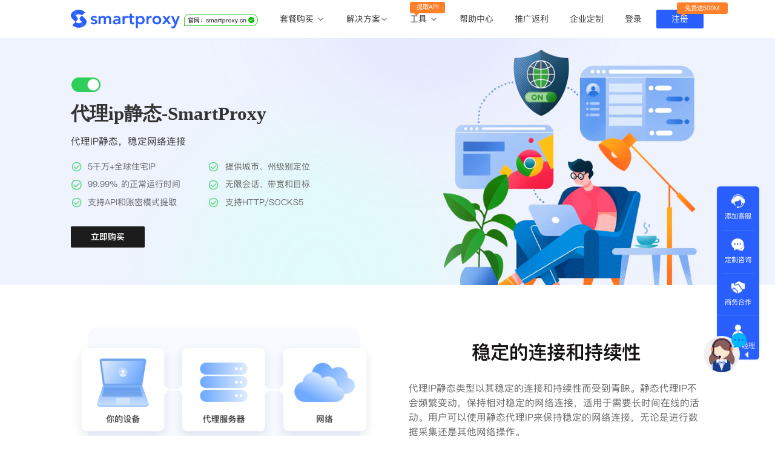

--- FILE ---
content_type: text/html; charset=utf-8
request_url: https://www.smartproxy.cn/%E4%BB%A3%E7%90%86ip%E9%9D%99%E6%80%81/
body_size: 16165
content:
<!DOCTYPE html><html lang="cn"><head>
    <title>代理IP静态-SmartProxy官网-稳定的静态代理IP解决方案</title><meta charset="utf-8"><meta name="viewport" content="width=device-width, initial-scale=1, maximum-scale=1, minimum-scale=1,user-scalable=no, minimal-ui"><meta name="format-detection" content="telephone=no"><meta data-hid="charset" charset="utf-8"><meta data-hid="mobile-web-app-capable" name="mobile-web-app-capable" content="yes"><meta data-hid="apple-mobile-web-app-title" name="apple-mobile-web-app-title" content="Smartproxy"><meta data-hid="og:type" name="og:type" property="og:type" content="website"><meta data-hid="og:title" name="og:title" property="og:title" content="Smartproxy"><meta data-hid="og:site_name" name="og:site_name" property="og:site_name" content="Smartproxy"><meta data-hid="description" name="description" content="代理IP静态指代理IP在一段时间内不会改变，确保您的网络连接稳定和持续。"><meta data-hid="keywords" name="keywords" content="代理ip静态"><meta itemprop="name" content="代理IP静态-SmartProxy官网-稳定的静态代理IP解决方案"><meta name="twitter:title" content="代理IP静态-SmartProxy官网-稳定的静态代理IP解决方案"><meta name="og:title" content="代理IP静态-SmartProxy官网-稳定的静态代理IP解决方案"><meta name="twitter:description" content="代理IP静态指代理IP在一段时间内不会改变，确保您的网络连接稳定和持续。"><meta name="og:description" content="代理IP静态指代理IP在一段时间内不会改变，确保您的网络连接稳定和持续。"><link rel="icon" type="image/x-icon" href="/favicon.ico"><link data-hid="shortcut-icon" rel="shortcut icon" href="/_nuxt/icons/icon_64x64.db18f6.png"><link data-hid="apple-touch-icon" rel="apple-touch-icon" href="/_nuxt/icons/icon_512x512.db18f6.png" sizes="512x512"><link rel="manifest" href="/_nuxt/manifest.e98b9e47.json" data-hid="manifest"><link rel="alternate" href="https://www.smartproxy.org/" hreflang="en"><link rel="alternate" href="https://www.smartproxy.ai/" hreflang="en"><link rel="alternate" href="https://www.smartproxy.ca/" hreflang="en"><link rel="alternate" href="https://www.smartproxy.es/" hreflang="es"><link rel="alternate" href="https://www.smartproxy.fr/" hreflang="fr"><link rel="alternate" href="https://www.smartproxy.tw/" hreflang="zh-Hant"><link rel="alternate" href="https://www.smartproxy.id/" hreflang="id"><link rel="alternate" href="https://www.smartproxy.in/" hreflang="hi"><link rel="alternate" href="https://www.smartproxy.it/" hreflang="it"><link rel="alternate" href="https://www.smartproxy.jp/" hreflang="ja"><link rel="alternate" href="https://www.smartproxy.kr/" hreflang="ko"><link rel="alternate" href="https://www.smartproxy.ma/" hreflang="ar"><link rel="alternate" href="https://www.smartproxy.mx/" hreflang="es-MX"><link rel="alternate" href="https://www.smartproxy.nl/" hreflang="nl"><link rel="alternate" href="https://www.smartproxy.ph/" hreflang="fil-PH"><link rel="alternate" href="https://www.smartproxy.ru/" hreflang="ru"><link rel="alternate" href="https://www.smartproxy.se/" hreflang="sv"><link rel="alternate" href="https://www.smartproxy.hk/" hreflang="zh-HK"><link rel="alternate" href="https://www.smartproxy.vn/" hreflang="vi"><link rel="alternate" hreflang="x-default" href="https://www.smartproxy.cn/%E4%BB%A3%E7%90%86ip%E9%9D%99%E6%80%81/"><link rel="canonical" href="https://www.smartproxy.cn/代理ip静态/"><script data-n-head="ssr" src="https://hm.baidu.com/hm.js?2da26d9659b17ab870d42093701e4508" async="" defer=""></script><script data-n-head="ssr" src="https://lib.baomitu.com/echarts/5.0.2/echarts.common.js" async="" defer=""></script><script data-n-head="ssr" src="/js/ie.js" type="text/javascript" async="" defer="" charset="utf-8"></script><script data-n-head="ssr" src="/js/flexible.js" type="text/javascript"></script><script data-n-head="ssr" src="https://bqq.gtimg.com/da_market/aes.js" async=""></script><script data-n-head="ssr" src="https://www.googletagmanager.com/gtag/js?id=AW-10967626642" async=""></script><link rel="preload" href="/_nuxt/1c6d5c0.js" as="script"><link rel="preload" href="/_nuxt/b6bb8f3.js" as="script"><link rel="preload" href="/_nuxt/css/7baa91f.css" as="style"><link rel="preload" href="/_nuxt/97c34d1.js" as="script"><link rel="preload" href="/_nuxt/6c219d5.js" as="script"><link rel="stylesheet" href="/_nuxt/css/7baa91f.css">
  </head>
  <body>
    <div data-server-rendered="true" id="__nuxt"><!----><div id="__layout"><div class="default" data-v-7f11bc84=""><div class="keyword" data-v-7f11bc84=""><div class="navigation" data-v-4e1d8463=""><div class="size_web" style="width:19.35483870967742rem;display:;" data-v-4e1d8463=""><a href="/" class="logo nuxt-link-active" data-v-4e1d8463=""><img alt="smartproxy" src="/_nuxt/img/logo1.1af8601.png" class="logo_icon" data-v-4e1d8463=""></a> <div class="nav" data-v-4e1d8463=""><a href="/buy/dynamic" data-v-4e1d8463="">套餐购买
        <img alt="smartproxy" src="[data-uri]" class="sanjiao" data-v-4e1d8463=""></a> <!----> <ul class="sub_nav sub3" style="transform: translateY(-1px)" data-v-4e1d8463=""><li data-v-4e1d8463=""><a href="/buy/dynamic" class="son" data-v-4e1d8463="">动态住宅代理
            <img alt="smartproxy" src="/_nuxt/img/head_free1000.54b5bd3.png" class="icon icon1000" data-v-4e1d8463=""></a></li> <li data-v-4e1d8463=""><a href="/buy/static" class="son" data-v-4e1d8463="">静态住宅代理</a></li></ul></div> <div class="nav" data-v-4e1d8463=""><a href="/solution/dynamic" data-v-4e1d8463="">解决方案</a> <img alt="smartproxy" src="[data-uri]" class="sanjiao" data-v-4e1d8463=""> <ul class="sub_nav sub3" style="left: -57px; transform: translateY(-1px)" data-v-4e1d8463=""><li data-v-4e1d8463=""><a href="/solution/dynamic" class="son" data-v-4e1d8463="">动态住宅代理
            <img alt="smartproxy" src="[data-uri]" class="icon hot1" data-v-4e1d8463=""></a></li> <li data-v-4e1d8463=""><a href="/solution/static" class="son" data-v-4e1d8463="">静态住宅代理
            <img alt="smartproxy" src="[data-uri]" class="icon hot2" data-v-4e1d8463=""></a></li></ul></div> <div class="nav" data-v-4e1d8463=""><a href="/instrument/account" data-v-4e1d8463="">工具
        <img alt="smartproxy" src="[data-uri]" class="sanjiao" data-v-4e1d8463=""></a> <div class="sign" data-v-4e1d8463="">提取API</div> <ul class="sub_nav sub2" data-v-4e1d8463=""><li data-v-4e1d8463=""><a href="/instrument/account" class="son" data-v-4e1d8463="">账密提取
            <img alt="smartproxy" src="[data-uri]" class="icon hot1" data-v-4e1d8463=""></a></li> <li data-v-4e1d8463=""><a href="/instrument/api" class="son" data-v-4e1d8463="">API提取</a></li> <li data-v-4e1d8463=""><a href="/instrument/country" class="son" data-v-4e1d8463="">全球地区</a></li></ul></div> <a href="/help" class="nav" data-v-4e1d8463="">
      帮助中心
    </a> <a href="/promotion" class="nav" data-v-4e1d8463="">
      推广返利
    </a> <a href="/customization" class="nav" data-v-4e1d8463="">
      企业定制
    </a> <div class="btn_area" data-v-4e1d8463=""><a href="/login" class="nav login" data-v-4e1d8463=""><span data-v-4e1d8463="">登录</span></a> <a href="/regist" class="regist" data-v-4e1d8463="">注册</a> <div class="free" style="display:;" data-v-4e1d8463="">免费送500M</div> <div class="login" style="display:none;" data-v-4e1d8463=""><a href="/usercenter/main" class="phone" data-v-4e1d8463="">用户名</a> <span class="logout" data-v-4e1d8463="">退出</span></div></div></div> <div class="size_phone" data-v-4e1d8463=""><div class="phone_header" data-v-4e1d8463=""><a href="/" class="logo nuxt-link-active" data-v-4e1d8463=""><img alt="smartproxy" src="/_nuxt/img/logo1.1af8601.png" class="logo_icon" data-v-4e1d8463=""></a> <img alt="smartproxy" src="[data-uri]" class="menu" data-v-4e1d8463=""></div> <div class="phone_nav" data-v-4e1d8463=""><div class="phone_header" data-v-4e1d8463=""><div class="logo_icon" data-v-4e1d8463=""><img alt="smartproxy" src="/_nuxt/img/logo.4a339a9.png" class="logo2" data-v-4e1d8463=""></div> <img alt="smartproxy" src="[data-uri]" class="menu" data-v-4e1d8463=""></div> <!----> <div class="btns" style="display:;" data-v-4e1d8463=""><a href="/regist" class="btn reg" data-v-4e1d8463="">注册</a> <a href="/login" class="btn" data-v-4e1d8463="">登录</a></div> <div class="login_info" style="display:none;" data-v-4e1d8463=""><a href="javascript:void(0)" data-v-4e1d8463="">用户名</a> <img alt="smartproxy" src="/_nuxt/img/logout.c99d1ff.png" data-v-4e1d8463=""></div></div></div></div> <!----> <div class="tools" data-v-74b2f0f5=""><div class="mainContent" data-v-74b2f0f5=""><div class="banner" data-v-74b2f0f5=""><div class="icon_box" data-v-74b2f0f5=""><img alt="代理ip静态" src="/_nuxt/img/banner_icon.fd38cf8.png" class="banner_icon animate__animated animate__backInRight animate__delay-1s" data-v-74b2f0f5=""></div> <div class="content" data-v-74b2f0f5=""><div class="w1200" data-v-74b2f0f5=""><div class="btn_icon animate__animated animate__fadeInDown animate__delay-1s" data-v-74b2f0f5=""></div> <h1 class="title animate__animated animate__fadeInDown animate__delay-1s" data-v-74b2f0f5="">代理ip静态-SmartProxy</h1> <h3 class="sub animate__animated animate__fadeInDown animate__delay-2s" data-v-74b2f0f5="">代理IP静态，稳定网络连接</h3> <div class="list" data-v-74b2f0f5=""><div class="item animate__animated animate__zoomIn" data-v-74b2f0f5="">5千万+全球住宅IP</div><div class="item animate__animated animate__zoomIn" data-v-74b2f0f5="">提供城市、州级别定位</div><div class="item animate__animated animate__zoomIn" data-v-74b2f0f5="">99.99% 的正常运行时间</div><div class="item animate__animated animate__zoomIn" data-v-74b2f0f5="">无限会话、带宽和目标</div><div class="item animate__animated animate__zoomIn" data-v-74b2f0f5="">支持API和账密模式提取</div><div class="item animate__animated animate__zoomIn" data-v-74b2f0f5="">支持HTTP/SOCKS5</div></div> <a href="/buy/dynamic" data-v-74b2f0f5=""><div class="buy" data-v-74b2f0f5="">立即购买</div></a></div></div></div> <section class="section" data-v-74b2f0f5=""><div class="reason" data-v-74b2f0f5=""><img src="/_nuxt/img/section1_pic.b4b500d.png" alt="代理ip静态" class="reason_icon" data-v-74b2f0f5=""> <div class="list" data-v-74b2f0f5=""><h2 class="title wow animate__animated animate__fadeInDown animate__delay-1s" data-v-74b2f0f5="">稳定的连接和持续性</h2> <div class="det" data-v-74b2f0f5="">代理IP静态类型以其稳定的连接和持续性而受到青睐。静态代理IP不会频繁变动，保持相对稳定的网络连接，适用于需要长时间在线的活动。用户可以使用静态代理IP来保持稳定的网络连接，无论是进行数据采集还是其他网络操作。</div></div></div> <div class="reason" data-v-74b2f0f5=""><div class="list list2" data-v-74b2f0f5=""><h2 class="title wow animate__animated animate__fadeInDown animate__delay-1s" data-v-74b2f0f5="">隐私保护和数据安全</h2> <div class="det" data-v-74b2f0f5="">代理IP静态类型还有助于保护用户的隐私和数据安全。由于这些IP地址不会频繁更换，用户在网络活动中的真实IP地址不容易被暴露。这为用户提供了一层额外的隐私保护，降低了个人信息泄露的风险。</div></div> <img src="/_nuxt/img/section_pic2.46b9172.png" alt="代理ip静态" class="reason_icon2" data-v-74b2f0f5=""></div></section> <div class="agencyScheme" style="padding-top:60px;" data-v-94c022ea="" data-v-74b2f0f5=""><!----> <!----> <div class="componentTitle wow animate__animated animate__fadeInDown animate__delay-1s" data-v-94c022ea="">海外IP代理类型</div> <div class="main" data-v-94c022ea=""><div class="scheme wow animate__animated animate__delay-1s animate__backInLeft" data-v-94c022ea=""><div class="scheme_header" data-v-94c022ea=""><img src="/_nuxt/img/change.b053aed.png" width="32" height="32" alt="smartproxy" data-v-94c022ea=""> <span data-v-94c022ea="">动态住宅代理</span></div> <p data-v-94c022ea="">动态住宅代理来自世界各个国家地区的真实家庭住宅IP，无限并发会话、可定位国家、城市、ip有效期、不限带宽，只按照流量计费，不收取额外费用。</p> <ul data-v-94c022ea=""><li data-v-94c022ea=""><img src="/_nuxt/img/box_yes.11fed0c.png" width="20" height="20" alt="smartproxy" data-v-94c022ea=""> <span data-v-94c022ea="">城市和州级定位</span></li><li data-v-94c022ea=""><img src="/_nuxt/img/box_yes.11fed0c.png" width="20" height="20" alt="smartproxy" data-v-94c022ea=""> <span data-v-94c022ea="">无限会话、带宽和目标</span></li><li data-v-94c022ea=""><img src="/_nuxt/img/box_yes.11fed0c.png" width="20" height="20" alt="smartproxy" data-v-94c022ea=""> <span data-v-94c022ea="">自定义IP时长</span></li><li data-v-94c022ea=""><img src="/_nuxt/img/box_yes.11fed0c.png" width="20" height="20" alt="smartproxy" data-v-94c022ea=""> <span data-v-94c022ea="">支持API和账密模式提取</span></li></ul> <div class="handle" data-v-94c022ea=""><span data-v-94c022ea="">最适合:</span> <div class="handle_text" data-v-94c022ea="">跨境电商、社交媒体、广告验证、品牌保护、市场调查、旅费信息整合、搜索引擎优化、网站测试、收集股市数据、邮件保护</div></div> <a href="/buy/dynamic" class="scheme_btn" data-v-94c022ea="">购买动态住宅IP</a></div><div class="scheme wow animate__animated animate__delay-1s animate__backInRight" data-v-94c022ea=""><div class="scheme_header" data-v-94c022ea=""><img src="/_nuxt/img/static.5d33cf5.png" width="32" height="32" alt="smartproxy" data-v-94c022ea=""> <span data-v-94c022ea="">静态住宅代理</span></div> <p data-v-94c022ea="">静态住宅代理又称运营商IP/原生IP，是海外运营商计划分配给家庭用户，空闲下来的IP，属性是住宅ip，这种资源价格昂贵、资源稀缺、IP纯净度较高。</p> <ul data-v-94c022ea=""><li data-v-94c022ea=""><img src="/_nuxt/img/box_yes.11fed0c.png" width="20" height="20" alt="smartproxy" data-v-94c022ea=""> <span data-v-94c022ea="">优质ISP提供商</span></li><li data-v-94c022ea=""><img src="/_nuxt/img/box_yes.11fed0c.png" width="20" height="20" alt="smartproxy" data-v-94c022ea=""> <span data-v-94c022ea="">不限带宽</span></li><li data-v-94c022ea=""><img src="/_nuxt/img/box_yes.11fed0c.png" width="20" height="20" alt="smartproxy" data-v-94c022ea=""> <span data-v-94c022ea="">真正的住宅IP</span></li><li data-v-94c022ea=""><img src="/_nuxt/img/box_yes.11fed0c.png" width="20" height="20" alt="smartproxy" data-v-94c022ea=""> <span data-v-94c022ea="">覆盖36个以上的国家和地区</span></li><li data-v-94c022ea=""><img src="/_nuxt/img/box_yes.11fed0c.png" width="20" height="20" alt="smartproxy" data-v-94c022ea=""> <span data-v-94c022ea="">支持HTTP/SOCKS5</span></li></ul> <div class="handle" data-v-94c022ea=""><span data-v-94c022ea="">最适合:</span> <div class="handle_text" data-v-94c022ea="">社交平台养号、电商运营、广告投放</div></div> <a href="/buy/static" class="scheme_btn" data-v-94c022ea="">购买静态住宅IP</a></div></div></div> <div class="section peizi" data-v-74b2f0f5=""><h2 class="title wow animate__animated animate__fadeInDown animate__delay-1s" data-v-74b2f0f5="">如何配置海外IP？</h2> <div class="setList" data-v-74b2f0f5=""><a href="/novice/311.html" class="item  wow animate__animated animate__fadeInUp animate__delay-0s" data-v-74b2f0f5=""><img src="https://gz-http-proxy-1330945589.cos.ap-guangzhou.myqcloud.com/smartproxycn/smart.png" alt="代理ip静态" class="article_img" data-v-74b2f0f5=""> <h3 class="article_title" data-v-74b2f0f5="">Win10丨搜狗浏览器如何设置HTTP代理？</h3> <div class="det" data-v-74b2f0f5="">Win10丨搜狗浏览器如何设置HTTP代理？</div> <div class="learn_more" data-v-74b2f0f5="">了解更多</div></a><a href="/novice/314.html" class="item  wow animate__animated animate__fadeInUp animate__delay-1s" data-v-74b2f0f5=""><img src="https://gz-http-proxy-1330945589.cos.ap-guangzhou.myqcloud.com/smartproxycn/smart.png" alt="代理ip静态" class="article_img" data-v-74b2f0f5=""> <h3 class="article_title" data-v-74b2f0f5="">Hubstudio指纹浏览器使用Smartproxy教程</h3> <div class="det" data-v-74b2f0f5="">Hubstudio指纹浏览器，主要实现：批量管理账号, 提供无限量永久免费的浏览器指纹环境，并且提供自动化操作和团队协作功能，能大力提高工作效率 。</div> <div class="learn_more" data-v-74b2f0f5="">了解更多</div></a><a href="/novice/315.html" class="item  wow animate__animated animate__fadeInUp animate__delay-2s" data-v-74b2f0f5=""><img src="https://gz-http-proxy-1330945589.cos.ap-guangzhou.myqcloud.com/smartproxycn/mu.png" alt="代理ip静态" class="article_img" data-v-74b2f0f5=""> <h3 class="article_title" data-v-74b2f0f5="">Mulogin指纹浏览器使用Smartproxy教程</h3> <div class="det" data-v-74b2f0f5="">Multilogin指纹浏览器，主要实现：创立独立分开的虚拟浏览器环境，控制浏览器指纹，管理多重浏览器文件，展开团队协作，构建商务工作流程，开发网络自动化等。</div> <div class="learn_more" data-v-74b2f0f5="">了解更多</div></a><a href="/novice/310.html" class="item  wow animate__animated animate__fadeInUp animate__delay-3s" data-v-74b2f0f5=""><img src="https://gz-http-proxy-1330945589.cos.ap-guangzhou.myqcloud.com/smartproxycn/smart.png" alt="代理ip静态" class="article_img" data-v-74b2f0f5=""> <h3 class="article_title" data-v-74b2f0f5="">SmartProxy套餐流量周期如何运作？</h3> <div class="det" data-v-74b2f0f5=""></div> <div class="learn_more" data-v-74b2f0f5="">了解更多</div></a></div></div> <div class="application_article" data-v-d1ccf964="" data-v-74b2f0f5=""><div class="article" data-v-d1ccf964=""><h2 data-v-d1ccf964="">为什么选择Smartproxy海外IP？</h2> <ul data-v-d1ccf964=""><li class="wow animate__fadeInUp animate__delay-1s" data-v-d1ccf964=""><img src="/_nuxt/img/function_logo.bd3c882.png" width="72" height="72" alt="smartproxy" data-v-d1ccf964=""> <div class="text_section" data-v-d1ccf964=""><div class="article_text" data-v-d1ccf964="">企业级解决方案</div> <p data-v-d1ccf964="">Smartproxy的HTTP代理采用智能网络抓取和整合技术算法以实现更高的成功率</p></div></li><li class="wow animate__fadeInUp animate__delay-2s" data-v-d1ccf964=""><img src="/_nuxt/img/number_logo.2c1d35f.png" width="72" height="72" alt="smartproxy" data-v-d1ccf964=""> <div class="text_section" data-v-d1ccf964=""><div class="article_text" data-v-d1ccf964="">无限数量的目标</div> <p data-v-d1ccf964="">对您的任何目标都没有限制或约束，使任何抓取工作更加顺畅</p></div></li><li class="wow animate__fadeInUp animate__delay-3s" data-v-d1ccf964=""><img src="/_nuxt/img/agency_logo.96e184c.png" width="72" height="72" alt="smartproxy" data-v-d1ccf964=""> <div class="text_section" data-v-d1ccf964=""><div class="article_text" data-v-d1ccf964="">代理池增长</div> <p data-v-d1ccf964="">我们确保Smartproxy的HTTP代理稳定可靠并不断努力扩大代理IP池大小以满足每个客户的需求</p></div></li><li class="wow animate__fadeInUp animate__delay-4s" data-v-d1ccf964=""><img src="/_nuxt/img/support_logo.fec46e8.png" width="72" height="72" alt="smartproxy" data-v-d1ccf964=""> <div class="text_section" data-v-d1ccf964=""><div class="article_text" data-v-d1ccf964="">7*24支持</div> <p data-v-d1ccf964="">我们的客户可以随时联系我们，我们将响应他们的紧急需求</p></div></li></ul></div></div> <div class="section" data-v-74b2f0f5=""><h2 class="title wow animate__animated animate__fadeInDown animate__delay-1s" data-v-74b2f0f5="">海外IP满足多种应用场景</h2> <div class="scene" data-v-74b2f0f5=""><div class="item  wow animate__animated animate__fadeInUp animate__delay-0s" data-v-74b2f0f5=""><img src="/_nuxt/img/scene1.a6b82c8.png" alt="代理ip静态" data-v-74b2f0f5=""> <div class="intro" data-v-74b2f0f5=""><h3 class="title" data-v-74b2f0f5="">电子商务</h3> <div class="detail" data-v-74b2f0f5="">使用Smartproxy海外IP检索公共电子商务数据以增强竞争情报和对电子商务市场的了解。</div></div></div><div class="item  wow animate__animated animate__fadeInUp animate__delay-1s" data-v-74b2f0f5=""><img src="/_nuxt/img/scene2.852a590.png" alt="代理ip静态" data-v-74b2f0f5=""> <div class="intro" data-v-74b2f0f5=""><h3 class="title" data-v-74b2f0f5="">广告验证</h3> <div class="detail" data-v-74b2f0f5="">Smartproxy海外IP是检查向全球不同受众展示广告的效果的更有效工具。</div></div></div><div class="item  wow animate__animated animate__fadeInUp animate__delay-2s" data-v-74b2f0f5=""><img src="/_nuxt/img/scene3.fd123ee.png" alt="代理ip静态" data-v-74b2f0f5=""> <div class="intro" data-v-74b2f0f5=""><h3 class="title" data-v-74b2f0f5="">品牌保护</h3> <div class="detail" data-v-74b2f0f5="">通过Smartproxy海外IP，可以大规模监控网络以保护您的知识产权。</div></div></div><div class="item  wow animate__animated animate__fadeInUp animate__delay-3s" data-v-74b2f0f5=""><img src="/_nuxt/img/scene4.bfb7db3.png" alt="代理ip静态" data-v-74b2f0f5=""> <div class="intro" data-v-74b2f0f5=""><h3 class="title" data-v-74b2f0f5="">市场调查</h3> <div class="detail" data-v-74b2f0f5="">市场研究服务提供对市场趋势的全面和最新洞察，帮助企业制定战略、拓展新市场并增加利润。</div></div></div><div class="item  wow animate__animated animate__fadeInUp animate__delay-4s" data-v-74b2f0f5=""><img src="/_nuxt/img/scene5.ef2b3cb.png" alt="代理ip静态" data-v-74b2f0f5=""> <div class="intro" data-v-74b2f0f5=""><h3 class="title" data-v-74b2f0f5="">搜索引擎优化</h3> <div class="detail" data-v-74b2f0f5="">利用公共SERP数据跟踪排名提高品牌的在线知名度。使用Smartproxy海外IP从搜索引擎检索实时数据。</div></div></div><div class="item  wow animate__animated animate__fadeInUp animate__delay-5s" data-v-74b2f0f5=""><img src="/_nuxt/img/scene6.0e1baf1.png" alt="代理ip静态" data-v-74b2f0f5=""> <div class="intro" data-v-74b2f0f5=""><h3 class="title" data-v-74b2f0f5="">社交媒体</h3> <div class="detail" data-v-74b2f0f5="">使用Smartproxy海外IP自由管理和开发您的帐号，释放社交媒体的全部潜力。</div></div></div></div></div> <section class="section" data-v-74b2f0f5=""><h2 class="title wow animate__animated animate__fadeInDown animate__delay-1s" data-v-74b2f0f5="">海外IP资源地区覆盖</h2> <div class="areas" data-v-74b2f0f5=""></div></section> <section class="section comment" data-v-74b2f0f5=""><h2 class="title" data-v-74b2f0f5="">看看用户如何评价我们</h2> <div class="lunbo" data-v-74b2f0f5=""><div style="width:100%;" data-v-74b2f0f5=""><div class="swiper-wrapper" data-v-74b2f0f5=""><div class="swiper-slide swiper-item" data-v-74b2f0f5=""><div class="speach" data-v-74b2f0f5="">作为入行不久的小白，上手使用Smart proxy会有一定的难度，这边的客服人员/技术支持人员非常有耐心，并且非常专业，很快就上手了，使用体验整体感觉还是不错的，非常推荐身边的同行使用。</div> <div class="people_info" data-v-74b2f0f5=""><img src="/_nuxt/img/people1.70ff879.png" alt="代理ip静态" class="people_head" data-v-74b2f0f5=""> <span data-v-74b2f0f5="">小美同学</span></div></div><div class="swiper-slide swiper-item" data-v-74b2f0f5=""><div class="speach" data-v-74b2f0f5="">作为一家跨境电商的资深运营，在海外的电商平台上面经营着多个店铺，因此对海外IP代理这一块有着强烈的需求，曾经尝试了多个知名的IP代理服务商，不是断网就是卡，要么就是不稳定，非常影响使用效果，体验很差，Smartproxy 很好解决了以上的问题，使用效果较好，体验不错，值得推荐。</div> <div class="people_info" data-v-74b2f0f5=""><img src="/_nuxt/img/people2.fee90c8.png" alt="代理ip静态" class="people_head" data-v-74b2f0f5=""> <span data-v-74b2f0f5="">王伟</span></div></div><div class="swiper-slide swiper-item" data-v-74b2f0f5=""><div class="speach" data-v-74b2f0f5="">Smart proxy使用了很多年了，他们这边的海外代理不仅数量大、更新快、覆盖地区多、IP纯净度高，网络连接速度快，同时客服/技术支持响应的速度快，整体上来说还是比较满意的。</div> <div class="people_info" data-v-74b2f0f5=""><img src="/_nuxt/img/people3.65e12ef.png" alt="代理ip静态" class="people_head" data-v-74b2f0f5=""> <span data-v-74b2f0f5="">Lucille</span></div></div></div></div></div></section> <section class="section" data-v-74b2f0f5=""><h2 class="title wow animate__animated animate__fadeInDown animate__delay-1s" data-v-74b2f0f5="">了解海外IP的更多信息</h2> <div class="infos" data-v-74b2f0f5=""><div class="item" data-v-74b2f0f5=""><img src="[data-uri]" alt="代理ip静态" data-v-74b2f0f5=""> <a href="/%E4%BB%A3%E7%90%86ip%E9%AA%8C%E8%AF%81" data-v-74b2f0f5="">代理ip验证-SmartProxy</a></div><div class="item" data-v-74b2f0f5=""><img src="[data-uri]" alt="代理ip静态" data-v-74b2f0f5=""> <a href="/%E4%BB%A3%E7%90%86ip%E9%AB%98%E9%80%9F" data-v-74b2f0f5="">代理ip高速-SmartProxy</a></div><div class="item" data-v-74b2f0f5=""><img src="[data-uri]" alt="代理ip静态" data-v-74b2f0f5=""> <a href="/%E4%BB%A3%E7%90%86ip%E9%AB%98" data-v-74b2f0f5="">代理ip高-SmartProxy</a></div><div class="item" data-v-74b2f0f5=""><img src="[data-uri]" alt="代理ip静态" data-v-74b2f0f5=""> <a href="/%E4%BB%A3%E7%90%86ip%E5%8A%A8%E6%80%81%E8%BD%AC%E5%8F%91" data-v-74b2f0f5="">代理ip动态转发-SmartProxy</a></div><div class="item" data-v-74b2f0f5=""><img src="[data-uri]" alt="代理ip静态" data-v-74b2f0f5=""> <a href="/%E4%BB%A3%E7%90%86ip%E6%8F%90%E5%8F%96" data-v-74b2f0f5="">代理ip提取-SmartProxy</a></div><div class="item" data-v-74b2f0f5=""><img src="[data-uri]" alt="代理ip静态" data-v-74b2f0f5=""> <a href="/%E4%BB%A3%E7%90%86ip%E6%B5%81%E9%87%8F%E8%AE%A1%E8%B4%B9" data-v-74b2f0f5="">代理ip流量计费-SmartProxy</a></div><div class="item" data-v-74b2f0f5=""><img src="[data-uri]" alt="代理ip静态" data-v-74b2f0f5=""> <a href="/%E4%BB%A3%E7%90%86ip%E9%AB%98%E5%8C%BF%E5%90%8D" data-v-74b2f0f5="">代理ip高匿名-SmartProxy</a></div><div class="item" data-v-74b2f0f5=""><img src="[data-uri]" alt="代理ip静态" data-v-74b2f0f5=""> <a href="/%E4%BB%A3%E7%90%86iphttp" data-v-74b2f0f5="">代理iphttp-SmartProxy</a></div><div class="item" data-v-74b2f0f5=""><img src="[data-uri]" alt="代理ip静态" data-v-74b2f0f5=""> <a href="/%E4%BB%A3%E7%90%86ipsocks5" data-v-74b2f0f5="">代理ipsocks5-SmartProxy</a></div><div class="item" data-v-74b2f0f5=""><img src="[data-uri]" alt="代理ip静态" data-v-74b2f0f5=""> <a href="/%E4%BB%A3%E7%90%86ipapi" data-v-74b2f0f5="">代理ipapi-SmartProxy</a></div><div class="item" data-v-74b2f0f5=""><img src="[data-uri]" alt="代理ip静态" data-v-74b2f0f5=""> <a href="/%E4%BB%A3%E7%90%86ip%E9%87%87%E9%9B%86api" data-v-74b2f0f5="">代理ip采集api-SmartProxy</a></div><div class="item" data-v-74b2f0f5=""><img src="[data-uri]" alt="代理ip静态" data-v-74b2f0f5=""> <a href="/%E4%BB%A3%E7%90%86ip%E8%8E%B7%E5%8F%96" data-v-74b2f0f5="">代理ip获取-SmartProxy</a></div><div class="item" data-v-74b2f0f5=""><img src="[data-uri]" alt="代理ip静态" data-v-74b2f0f5=""> <a href="/%E4%BB%A3%E7%90%86ip%E8%87%AA%E5%8A%A8%E6%94%B9%E5%8F%98" data-v-74b2f0f5="">代理ip自动改变-SmartProxy</a></div><div class="item" data-v-74b2f0f5=""><img src="[data-uri]" alt="代理ip静态" data-v-74b2f0f5=""> <a href="/%E4%BB%A3%E7%90%86ip%E7%BD%91%E7%AB%99%E6%9C%89%E5%93%AA%E4%BA%9B" data-v-74b2f0f5="">代理ip网站有哪些-SmartProxy</a></div><div class="item" data-v-74b2f0f5=""><img src="[data-uri]" alt="代理ip静态" data-v-74b2f0f5=""> <a href="/%E4%BB%A3%E7%90%86ip%E7%AB%AF%E5%8F%A3" data-v-74b2f0f5="">代理ip端口-SmartProxy</a></div><div class="item" data-v-74b2f0f5=""><img src="[data-uri]" alt="代理ip静态" data-v-74b2f0f5=""> <a href="/%E4%BB%A3%E7%90%86ip%E6%B1%A0%E5%AD%90" data-v-74b2f0f5="">代理ip池子-SmartProxy</a></div><div class="item" data-v-74b2f0f5=""><img src="[data-uri]" alt="代理ip静态" data-v-74b2f0f5=""> <a href="/%E4%BB%A3%E7%90%86ip%E6%AF%8F%E6%97%A5" data-v-74b2f0f5="">代理ip每日-SmartProxy</a></div><div class="item" data-v-74b2f0f5=""><img src="[data-uri]" alt="代理ip静态" data-v-74b2f0f5=""> <a href="/%E4%BB%A3%E7%90%86ip%E6%A3%80%E6%B5%8B%E5%9C%A8%E7%BA%BF" data-v-74b2f0f5="">代理ip检测在线-SmartProxy</a></div><div class="item" data-v-74b2f0f5=""><img src="[data-uri]" alt="代理ip静态" data-v-74b2f0f5=""> <a href="/%E4%BB%A3%E7%90%86ip%E6%A3%80%E6%B5%8B" data-v-74b2f0f5="">代理ip检测-SmartProxy</a></div><div class="item" data-v-74b2f0f5=""><img src="[data-uri]" alt="代理ip静态" data-v-74b2f0f5=""> <a href="/%E4%BB%A3%E7%90%86ip%E6%98%AF%E5%B9%B2%E4%BB%80%E4%B9%88%E7%9A%84" data-v-74b2f0f5="">代理ip是干什么的-SmartProxy</a></div><div class="item" data-v-74b2f0f5=""><img src="[data-uri]" alt="代理ip静态" data-v-74b2f0f5=""> <a href="/%E4%BB%A3%E7%90%86ip%E6%8F%90%E5%8F%96%E7%BD%91%E7%AB%99" data-v-74b2f0f5="">代理ip提取网站-SmartProxy</a></div><div class="item" data-v-74b2f0f5=""><img src="[data-uri]" alt="代理ip静态" data-v-74b2f0f5=""> <a href="/%E4%BB%A3%E7%90%86ip%E6%8E%A8%E8%8D%90" data-v-74b2f0f5="">代理ip推荐-SmartProxy</a></div><div class="item" data-v-74b2f0f5=""><img src="[data-uri]" alt="代理ip静态" data-v-74b2f0f5=""> <a href="/%E4%BB%A3%E7%90%86ip%E6%8E%A5%E5%8F%A3" data-v-74b2f0f5="">代理ip接口-SmartProxy</a></div><div class="item" data-v-74b2f0f5=""><img src="[data-uri]" alt="代理ip静态" data-v-74b2f0f5=""> <a href="/%E4%BB%A3%E7%90%86ip%E6%80%8E%E4%B9%88" data-v-74b2f0f5="">代理ip怎么-SmartProxy</a></div><div class="item" data-v-74b2f0f5=""><img src="[data-uri]" alt="代理ip静态" data-v-74b2f0f5=""> <a href="/%E4%BB%A3%E7%90%86ip%E6%80%8E%E4%B9%88%E7%94%A8" data-v-74b2f0f5="">代理ip怎么用-SmartProxy</a></div></div></section> <section class="section news" data-v-74b2f0f5=""><h2 class="title wow animate__animated animate__fadeInDown animate__delay-1s" data-v-74b2f0f5="">海外IP相关资讯</h2> <div class="list" data-v-74b2f0f5=""></div></section> <section class="section" data-v-74b2f0f5=""><h2 class="title" data-v-74b2f0f5="">海外IP常见问答</h2> <div class="faq" data-v-74b2f0f5=""><div class="t-collapse" data-v-74b2f0f5=""><div class="t-collapse-panel" data-v-74b2f0f5=""><div class="t-collapse-panel__wrapper"><div class="t-collapse-panel__header t-is-clickable"><div class="t-collapse-panel__header-left"></div><div class="t-collapse-panel__header-content">什么是代理IP静态？</div><div class="t-collapse-panel__header--blank"></div><div class="t-collapse-panel__header-right"><div class="t-collapse-panel__header-right-content"></div><div class="t-collapse-panel__icon t-collapse-panel__icon--right "><div class="expand_icon" data-v-74b2f0f5=""></div></div></div></div><div class="t-collapse-panel__body" style="display:none;"><div class="t-collapse-panel__content"> 
            代理IP静态指的是在一段时间内不会改变的IP地址，用户可以使用这些IP进行访问。
          </div></div></div></div><div class="t-collapse-panel" data-v-74b2f0f5=""><div class="t-collapse-panel__wrapper"><div class="t-collapse-panel__header t-is-clickable"><div class="t-collapse-panel__header-left"></div><div class="t-collapse-panel__header-content">代理IP静态有何特点？</div><div class="t-collapse-panel__header--blank"></div><div class="t-collapse-panel__header-right"><div class="t-collapse-panel__header-right-content"></div><div class="t-collapse-panel__icon t-collapse-panel__icon--right "><div class="expand_icon" data-v-74b2f0f5=""></div></div></div></div><div class="t-collapse-panel__body" style="display:none;"><div class="t-collapse-panel__content"> 
            稳定性高，适用于需要长期稳定IP的场景。
          </div></div></div></div></div></div></section> <div class="start_smartproxy" data-v-74b2f0f5=""><img src="/_nuxt/img/connet_bg.afde87a.png" alt="代理ip静态" data-v-74b2f0f5=""> <div class="text_cont" data-v-74b2f0f5=""><div class="text_title wow animate__animated animate__fadeInDown animate__delay-1s" data-v-74b2f0f5="">立即开始使用Smartproxy扩展您的业务</div> <div class="text_desc" data-v-74b2f0f5="">优质海外住宅代理全球IP资源提供商</div> <a href="/regist" class="regist_btn" data-v-74b2f0f5="">免费注册</a></div></div></div></div> <div data-fetch-key="data-v-176689d4:0" class="main_footer" data-v-176689d4=""><div class="content" data-v-176689d4=""><div class="footer_top" data-v-176689d4=""><div class="left" data-v-176689d4=""><a href="/" class="logo nuxt-link-active" data-v-176689d4=""><img alt="smartproxy" src="/_nuxt/img/logo_white.4cf0173.png" class="logo_icon" data-v-176689d4=""></a> <div class="intro" data-v-176689d4="">SmartProxy是大数据IP方案提供商，服务于大数据采集领域帮助企业/个人快速、高效的获取数据源，全面解决客户采集难效率慢等难题。</div> <div class="qrcode_list" data-v-176689d4=""><div class="item" data-v-176689d4=""><img alt="smartproxy" src="/_nuxt/img/footqr2.8be5981.png" data-v-176689d4=""> <div class="name" data-v-176689d4="">微信公众号</div></div> <div class="item" data-v-176689d4=""><img alt="smartproxy" src="/_nuxt/img/footqr1.60d2e36.png" data-v-176689d4=""> <div class="name" data-v-176689d4="">企业定制/投诉建议</div></div></div></div> <div class="right" data-v-176689d4=""><div class="line" data-v-176689d4=""><div class="main_nav" data-v-176689d4="">站点导航</div> <div class="anchor" data-v-176689d4=""><a href="/buy/dynamic" data-v-176689d4="">套餐购买</a></div> <div class="anchor" data-v-176689d4=""><a href="/instrument/account" data-v-176689d4="">账密提取</a></div> <div class="anchor" data-v-176689d4=""><a href="/instrument/country" data-v-176689d4="">全球地区</a></div></div> <div class="line" data-v-176689d4=""><div class="main_nav" data-v-176689d4="">代理服务器</div> <div class="anchor" data-v-176689d4=""><a href="/solution/dynamic" data-v-176689d4="">动态住宅代理</a></div> <div class="anchor" data-v-176689d4=""><a href="/solution/static" data-v-176689d4="">静态住宅代理</a></div></div> <div class="line" data-v-176689d4=""><div class="main_nav" data-v-176689d4="">帮助支持</div> <div class="anchor" data-v-176689d4=""><a href="/help" data-v-176689d4="">帮助中心</a></div> <div class="anchor" data-v-176689d4=""><a href="/novice" data-v-176689d4="">新手教程</a></div> <div class="anchor" data-v-176689d4=""><a href="/video" data-v-176689d4="">视频教程</a></div> <div class="anchor" data-v-176689d4=""><a href="/problem" data-v-176689d4="">常见问题</a></div> <div class="anchor" data-v-176689d4=""><a href="/help/aboutus" target="_blank" data-v-176689d4="">关于我们</a></div> <div class="anchor" data-v-176689d4=""><a href="/agreement" target="_blank" data-v-176689d4="">服务条款</a></div></div> <div class="line" data-v-176689d4=""><div class="main_nav" data-v-176689d4="">全球地区</div> <div class="anchor" data-v-176689d4=""><a href="/area_us/" data-v-176689d4="">美国</a></div><div class="anchor" data-v-176689d4=""><a href="/area_gb/" data-v-176689d4="">英国</a></div><div class="anchor" data-v-176689d4=""><a href="/area_fr/" data-v-176689d4="">法国</a></div><div class="anchor" data-v-176689d4=""><a href="/area_ru/" data-v-176689d4="">俄罗斯</a></div><div class="anchor" data-v-176689d4=""><a href="/area_in/" data-v-176689d4="">印度</a></div></div> <div class="line" data-v-176689d4=""><div class="main_nav" data-v-176689d4="">联系我们</div> <div class="contact_us" data-v-176689d4=""><img alt="smartproxy" src="[data-uri]" data-v-176689d4=""> <a href="mailto:support@smartproxy.cn" class="corp_info email" data-v-176689d4="">support@smartproxy.cn</a></div> <div class="contact_us" data-v-176689d4=""><img alt="smartproxy" src="[data-uri]" data-v-176689d4=""> <span class="corp_info" data-v-176689d4="">上海市崇明区堡镇堡镇南路58号</span></div></div></div></div> <div class="fenge" data-v-176689d4=""></div> <div class="yqlj" data-v-176689d4=""><div class="yqlj_text" data-v-176689d4="">友情链接</div> <div class="yqlj_sub" data-v-176689d4=""><div class="sub1 sub2 other_href" data-v-176689d4=""><a href="https://share.adspower.net/AoIOyA" target="_blank" data-v-176689d4="">AdsPower</a></div> <div class="shu" style="display:;" data-v-176689d4="">|</div><div class="sub1 sub2 other_href" data-v-176689d4=""><a href="https://www.bitbrowser.cn/" target="_blank" data-v-176689d4="">比特指纹浏览器</a></div> <div class="shu" style="display:;" data-v-176689d4="">|</div><div class="sub1 sub2 other_href" data-v-176689d4=""><a href="https://www.eccangerp.com/" target="_blank" data-v-176689d4="">ECCANG ERP</a></div> <div class="shu" style="display:;" data-v-176689d4="">|</div><div class="sub1 sub2 other_href" data-v-176689d4=""><a href="https://www.saiboyy.com/" target="_blank" data-v-176689d4="">Saibo跨境笔记</a></div> <div class="shu" style="display:;" data-v-176689d4="">|</div><div class="sub1 sub2 other_href" data-v-176689d4=""><a href="https://www.forenose.com/" target="_blank" data-v-176689d4="">前嗅大数据</a></div> <div class="shu" style="display:;" data-v-176689d4="">|</div><div class="sub1 sub2 other_href" data-v-176689d4=""><a href="https://www.appganhuo.com/" target="_blank" data-v-176689d4="">APP干货铺子</a></div> <div class="shu" style="display:;" data-v-176689d4="">|</div><div class="sub1 sub2 other_href" data-v-176689d4=""><a href="https://www.ikj168.com/" target="_blank" data-v-176689d4="">爱跨境一路发</a></div> <div class="shu" style="display:;" data-v-176689d4="">|</div><div class="sub1 sub2 other_href" data-v-176689d4=""><a href="https://bewiser1.com/" target="_blank" data-v-176689d4="">见远导航</a></div> <div class="shu" style="display:;" data-v-176689d4="">|</div><div class="sub1 sub2 other_href" data-v-176689d4=""><a href="https://www.yangtao.com/" target="_blank" data-v-176689d4="">洋淘浏览器</a></div> <div class="shu" style="display:;" data-v-176689d4="">|</div><div class="sub1 sub2 other_href" data-v-176689d4=""><a href="https://www.vmlogin.cc/" target="_blank" data-v-176689d4="">VMLogin指纹浏览器</a></div> <div class="shu" style="display:;" data-v-176689d4="">|</div><div class="sub1 sub2 other_href" data-v-176689d4=""><a href="https://h.wandouip.com/" target="_blank" data-v-176689d4="">豌豆代理</a></div> <div class="shu" style="display:;" data-v-176689d4="">|</div><div class="sub1 sub2 other_href" data-v-176689d4=""><a href="https://whoer.com/zh/" target="_blank" data-v-176689d4="">whoer伪装度</a></div> <div class="shu" style="display:;" data-v-176689d4="">|</div><div class="sub1 sub2 other_href" data-v-176689d4=""><a href="https://snaptik.io/" target="_blank" data-v-176689d4="">Snaptik</a></div> <div class="shu" style="display:;" data-v-176689d4="">|</div><div class="sub1 sub2 other_href" data-v-176689d4=""><a href="https://www.zying.net/" target="_blank" data-v-176689d4="">智赢ERP</a></div> <div class="shu" style="display:none;" data-v-176689d4="">|</div></div></div> <div class="fenge" data-v-176689d4=""></div> <div class="beian_box" data-v-176689d4=""><div class="left" data-v-176689d4=""><div class="footer_bottom" data-v-176689d4="">
          我们重视用户的隐私及安全，不会强制收集和使用用户信息，我们承诺用户数据不会和任何第三方机构进行共享，不会用于任何商业用途，我们遵守国家法律，不可用于非法途径，不能访问静态封闭网站，不跨境联网。由于政策原因，此服务在中国大陆不可用，不支持访问中国网站，感谢您的理解！
        </div> <div class="beian" data-v-176689d4="">
          版权所有 上海圣钧信息科技有限公司 <a target="_blank" href="https://beian.miit.gov.cn/" data-v-176689d4=""> 沪ICP备2022013962号-3</a></div></div></div></div> <div class="size_phone" data-v-176689d4=""><div class="size_phone_nav" data-v-176689d4=""><div class="line_box" data-v-176689d4=""><div class="line" data-v-176689d4=""><div class="main_nav" data-v-176689d4="">站点导航</div> <div class="anchor" data-v-176689d4=""><a href="/buy/dynamic" data-v-176689d4="">套餐购买</a></div> <div class="anchor" data-v-176689d4=""><a href="/instrument/account" data-v-176689d4="">账密提取</a></div> <div class="anchor" data-v-176689d4=""><a href="/instrument/country" data-v-176689d4="">全球地区</a></div></div> <div class="line" data-v-176689d4=""><div class="line_item" data-v-176689d4=""><div class="main_nav" data-v-176689d4="">代理服务器</div> <div class="anchor" data-v-176689d4=""><a href="/solution/dynamic" data-v-176689d4="">动态住宅代理</a></div> <div class="anchor" data-v-176689d4=""><a href="/solution/static" data-v-176689d4="">静态住宅代理</a></div></div></div></div> <div class="line_box" data-v-176689d4=""><div class="line" data-v-176689d4=""><div class="main_nav" data-v-176689d4="">帮助支持</div> <div class="anchor" data-v-176689d4=""><a href="/help" data-v-176689d4="">帮助中心</a></div> <div class="anchor" data-v-176689d4=""><a href="/help/aboutus" target="_blank" data-v-176689d4="">关于我们</a></div> <div class="anchor" data-v-176689d4=""><a href="/agreement" target="_blank" data-v-176689d4="">服务条款</a></div></div> <div class="line" data-v-176689d4=""><div class="line_item" data-v-176689d4=""><div class="main_nav" data-v-176689d4="">联系我们</div> <div class="contact_us" data-v-176689d4=""><img alt="smartproxy" src="[data-uri]" data-v-176689d4=""> <a href="mailto:support@smartproxy.cn" class="corp_info" data-v-176689d4="">support@smartproxy.cn</a></div> <div class="contact_us" data-v-176689d4=""><img alt="smartproxy" src="[data-uri]" data-v-176689d4=""> <span class="corp_info" data-v-176689d4="">上海市崇明区堡镇堡镇南路58号</span></div></div></div></div></div> <div class="fenge" data-v-176689d4=""></div> <a href="/" class="logo nuxt-link-active" data-v-176689d4=""><img alt="smartproxy" src="/_nuxt/img/logo_white.4cf0173.png" class="logo_icon" data-v-176689d4=""></a> <div class="intro" data-v-176689d4="">
      SmartProxy是大数据IP方案提供商，服务于大数据采集领域帮助企业/个人快速、高效的获取数据源，全面解决客户采集难效率慢等难题。
    </div> <div class="qrcode_list" data-v-176689d4=""><div class="item" data-v-176689d4=""><img src="/_nuxt/img/footqr2.8be5981.png" alt="smartproxy" data-v-176689d4=""> <div class="name" data-v-176689d4="">微信公众号</div></div> <div class="item" data-v-176689d4=""><img src="/_nuxt/img/footqr1.60d2e36.png" alt="smartproxy" data-v-176689d4=""> <div class="name" data-v-176689d4="">企业定制/投诉建议</div></div></div> <div class="beian" data-v-176689d4="">
      版权所有 上海圣钧信息科技有限公司 <a target="_blank" href="https://beian.miit.gov.cn/" data-v-176689d4=""> 沪ICP备2022013962号-3</a></div></div> <!----></div></div> <div class="connect" data-v-0a45034f="" data-v-7f11bc84=""><a href="https://wpa1.qq.com/cqmz4Z9z?_type=wpa&amp;qidian=true" target="_blank" class="connect_item" data-v-0a45034f=""><img alt="smartproxy" src="/_nuxt/img/kefu.b31829e.png" data-v-0a45034f=""> <p data-v-0a45034f="">添加客服</p></a> <div id="qd_btn10" class="connect_item" data-v-0a45034f=""><img alt="smartproxy" src="/_nuxt/img/zixun.da9c8f5.png" data-v-0a45034f=""> <p data-v-0a45034f="">定制咨询</p></div> <a href="mailto:support@smartproxy.cn" class="connect_item hz" data-v-0a45034f=""><img alt="smartproxy" src="/_nuxt/img/hezuo.6810a84.png" data-v-0a45034f=""> <p data-v-0a45034f="">商务合作</p> <!----></a> <a class="connect_item dkh" data-v-0a45034f=""><img alt="smartproxy" src="[data-uri]" data-v-0a45034f=""> <p data-v-0a45034f="">大客户经理</p> <div class="qrcode" data-v-0a45034f=""><img alt="smartproxy" src="/_nuxt/img/footqr1.60d2e36.png" class="qrIcon" data-v-0a45034f=""></div></a></div></div></div></div><script>window.__NUXT__=(function(a,b,c,d,e,f,g,h,i,j,k,l){return {layout:"default",data:[{area_code:void 0,showType:"topic",articleInfo:{recs:[{id:202,title:"代理ip验证-SmartProxy",path:"代理ip验证"},{id:203,title:"代理ip高速-SmartProxy",path:"代理ip高速"},{id:204,title:"代理ip高-SmartProxy",path:"代理ip高"},{id:205,title:"代理ip动态转发-SmartProxy",path:"代理ip动态转发"},{id:206,title:"代理ip提取-SmartProxy",path:"代理ip提取"},{id:207,title:"代理ip流量计费-SmartProxy",path:"代理ip流量计费"},{id:208,title:"代理ip高匿名-SmartProxy",path:"代理ip高匿名"},{id:209,title:"代理iphttp-SmartProxy",path:"代理iphttp"},{id:210,title:"代理ipsocks5-SmartProxy",path:"代理ipsocks5"},{id:211,title:"代理ipapi-SmartProxy",path:"代理ipapi"},{id:200,title:"代理ip采集api-SmartProxy",path:"代理ip采集api"},{id:199,title:"代理ip获取-SmartProxy",path:"代理ip获取"},{id:198,title:"代理ip自动改变-SmartProxy",path:"代理ip自动改变"},{id:197,title:"代理ip网站有哪些-SmartProxy",path:"代理ip网站有哪些"},{id:196,title:"代理ip端口-SmartProxy",path:"代理ip端口"},{id:195,title:"代理ip池子-SmartProxy",path:"代理ip池子"},{id:194,title:"代理ip每日-SmartProxy",path:"代理ip每日"},{id:193,title:"代理ip检测在线-SmartProxy",path:"代理ip检测在线"},{id:192,title:"代理ip检测-SmartProxy",path:"代理ip检测"},{id:191,title:"代理ip是干什么的-SmartProxy",path:"代理ip是干什么的"},{id:190,title:"代理ip提取网站-SmartProxy",path:"代理ip提取网站"},{id:189,title:"代理ip推荐-SmartProxy",path:"代理ip推荐"},{id:188,title:"代理ip接口-SmartProxy",path:"代理ip接口"},{id:187,title:"代理ip怎么-SmartProxy",path:"代理ip怎么"},{id:186,title:"代理ip怎么用-SmartProxy",path:"代理ip怎么用"}],articles:[{id:311,title:h,cover_url:e,abstract:h,path:a},{id:314,title:"Hubstudio指纹浏览器使用Smartproxy教程",cover_url:e,abstract:"Hubstudio指纹浏览器，主要实现：批量管理账号, 提供无限量永久免费的浏览器指纹环境，并且提供自动化操作和团队协作功能，能大力提高工作效率 。",path:a},{id:315,title:"Mulogin指纹浏览器使用Smartproxy教程",cover_url:"https:\u002F\u002Fgz-http-proxy-1330945589.cos.ap-guangzhou.myqcloud.com\u002Fsmartproxycn\u002Fmu.png",abstract:"Multilogin指纹浏览器，主要实现：创立独立分开的虚拟浏览器环境，控制浏览器指纹，管理多重浏览器文件，展开团队协作，构建商务工作流程，开发网络自动化等。",path:a},{id:310,title:"SmartProxy套餐流量周期如何运作？",cover_url:e,abstract:a,path:a}],spec:{id:201,site_id:4,path:i,page_title:"代理IP静态-SmartProxy官网-稳定的静态代理IP解决方案",keywords:i,intro:j,desc:j,title:"代理ip静态-SmartProxy",subtitle:"代理IP静态，稳定网络连接",section_list:[{name:"稳定的连接和持续性",info:"代理IP静态类型以其稳定的连接和持续性而受到青睐。静态代理IP不会频繁变动，保持相对稳定的网络连接，适用于需要长时间在线的活动。用户可以使用静态代理IP来保持稳定的网络连接，无论是进行数据采集还是其他网络操作。"},{name:"隐私保护和数据安全",info:"代理IP静态类型还有助于保护用户的隐私和数据安全。由于这些IP地址不会频繁更换，用户在网络活动中的真实IP地址不容易被暴露。这为用户提供了一层额外的隐私保护，降低了个人信息泄露的风险。"}],faq_list:[{title:"什么是代理IP静态？",info:"代理IP静态指的是在一段时间内不会改变的IP地址，用户可以使用这些IP进行访问。"},{title:"代理IP静态有何特点？",info:"稳定性高，适用于需要长期稳定IP的场景。"}],create_time:"2023-08-08 15:55:38",status:1}},countryname:a,imgSrc:a,ip_number:a,headList:a,cityOptionsShu:[]}],fetch:{"data-v-176689d4:0":{friendList:[{title:k,title_en:k,link_url:"https:\u002F\u002Fshare.adspower.net\u002FAoIOyA",link_url_en:a,rel:f},{title:"比特指纹浏览器",title_en:"BitBrowser",link_url:"https:\u002F\u002Fwww.bitbrowser.cn\u002F",link_url_en:"https:\u002F\u002Fwww.bitbrowser.net\u002F",rel:f},{title:"ECCANG ERP",title_en:a,link_url:"https:\u002F\u002Fwww.eccangerp.com\u002F",link_url_en:a,rel:b},{title:"Saibo跨境笔记",title_en:a,link_url:"https:\u002F\u002Fwww.saiboyy.com\u002F",link_url_en:a,rel:b},{title:"前嗅大数据",title_en:a,link_url:"https:\u002F\u002Fwww.forenose.com\u002F",link_url_en:a,rel:b},{title:"APP干货铺子",title_en:a,link_url:"https:\u002F\u002Fwww.appganhuo.com\u002F",link_url_en:a,rel:b},{title:"爱跨境一路发",title_en:a,link_url:"https:\u002F\u002Fwww.ikj168.com\u002F",link_url_en:a,rel:b},{title:"见远导航",title_en:a,link_url:"https:\u002F\u002Fbewiser1.com\u002F",link_url_en:a,rel:b},{title:"洋淘浏览器",title_en:a,link_url:"https:\u002F\u002Fwww.yangtao.com\u002F",link_url_en:a,rel:b},{title:"VMLogin指纹浏览器",title_en:a,link_url:"https:\u002F\u002Fwww.vmlogin.cc\u002F",link_url_en:a,rel:b},{title:"豌豆代理",title_en:a,link_url:"https:\u002F\u002Fh.wandouip.com\u002F",link_url_en:a,rel:b},{title:"whoer伪装度",title_en:a,link_url:"https:\u002F\u002Fwhoer.com\u002Fzh\u002F",link_url_en:a,rel:b},{title:"Snaptik",title_en:a,link_url:"https:\u002F\u002Fsnaptik.io\u002F",link_url_en:a,rel:b},{title:"智赢ERP",title_en:"zying",link_url:"https:\u002F\u002Fwww.zying.net\u002F",link_url_en:a,rel:f}],navList:[{title:"跨境电商",path:"ec"},{title:"社交媒体",path:"social"},{title:"广告验证",path:"advertising"},{title:"品牌保护",path:"brand"},{title:"市场调查",path:"bazaar"},{title:"旅费信息整合",path:"travel"},{title:"搜索引擎优化",path:"search"},{title:"网站测试",path:"webtesting"},{title:"收集股市数据",path:"stock"},{title:"邮件保护",path:"mailbox"}],hotCountryList:[{name:"美国",country_code:"US"},{name:"英国",country_code:"GB"},{name:"法国",country_code:"FR"},{name:"俄罗斯",country_code:"RU"},{name:"印度",country_code:"IN"}]}},error:l,state:{loginFlage:d,certedFlag:d,platform:{isPhone:d,isAndroid:d,isPc:c,isTablet:d},articleDetail:{scrollY:g,fullPath:a,isHelp:a,adviceTxt:a},showActivity:c,showBot:c,middleEvent:c,bottomEvent:c,leftAd:c,flowTip:c,subaccount:d,wxClose:g,singleLoginFlag:d,remoteInfo:{phone:a,code:a,password:a},browserscanFlag:c,messageList:g,i18n:{routeParams:{}}},serverRendered:c,routePath:"\u002F%E4%BB%A3%E7%90%86ip%E9%9D%99%E6%80%81\u002F",config:{_app:{basePath:"\u002F",assetsPath:"\u002F_nuxt\u002F",cdnURL:l}},__i18n:{langs:{}}}}("","follow",true,false,"https:\u002F\u002Fgz-http-proxy-1330945589.cos.ap-guangzhou.myqcloud.com\u002Fsmartproxycn\u002Fsmart.png","nofollow",0,"Win10丨搜狗浏览器如何设置HTTP代理？","代理ip静态","代理IP静态指代理IP在一段时间内不会改变，确保您的网络连接稳定和持续。","AdsPower",null));</script><script src="/_nuxt/1c6d5c0.js" defer=""></script><script src="/_nuxt/b6bb8f3.js" defer=""></script><script src="/_nuxt/97c34d1.js" defer=""></script><script src="/_nuxt/6c219d5.js" defer=""></script><script data-n-head="ssr" src="https://wp.qiye.qq.com/qidian/3009113929/c389d12d99b857d7ea05e4b2e0c03e66" id="qd3009113929c389d12d99b857d7ea05e4b2e0c03e66" charset="utf-8" async="" defer="" data-body="true"></script>
  

</body></html>

--- FILE ---
content_type: application/javascript; charset=UTF-8
request_url: https://www.smartproxy.cn/_nuxt/97c34d1.js
body_size: 216424
content:
(window.webpackJsonp=window.webpackJsonp||[]).push([[0],Array(78).concat([function(t,e,n){"use strict";n.r(e);var r=[function(){var t=this.$createElement,e=this._self._c||t;return e("div",{staticClass:"logo_icon"},[e("img",{staticClass:"logo2",attrs:{alt:"smartproxy",src:n(914)}})])}],o=(n(146),n(54),n(5)),c=n(32),l=n.n(c),v=n(61),d={components:{},name:"navigation",props:{active:{type:Number,default:1},size:{type:Number,default:1200}},data:function(){return{showAbs:!1,phone:"",agent_name:"",showMenu:!1,expanded:[],collapsed:!1,showAD:!0,showRightAD:!0,startTime:v.c,endTime:v.a,startTime701:v.d,endTime701:v.b,showAct:!0,eventStatus:!1,showHeader:!0,navList:[{title:"跨境电商",en_name:"E-Commerce",desc:"全面洞察市场和竞争对手信息，领先一步",img:n(935),path:"ec"},{title:"旅费信息整合",en_name:"Travel Fare Aggregation",desc:"在任何位置从任何页面获取实时旅游票价数据",img:n(936),path:"travel"},{title:"社交媒体",en_name:"Social Media",desc:"覆盖目标受众，在社交媒体上主导您的行业空间",img:n(937),path:"social"},{title:"搜索引擎优化",en_name:"SEO Monitoring",desc:"大规模收集可靠数据以分析和制定SEO策略",img:n(938),path:"search"},{title:"广告验证",en_name:"Ad Verification",desc:"验证广告并进行实时广告情报分析",img:n(939),path:"advertising"},{title:"网站测试",en_name:"Web Testing",desc:"轻松完成网站的本地化测试",img:n(940),path:"webtesting"},{title:"品牌保护",en_name:"Brand Protection",desc:"大规模监控市场资源来保护您的品牌声誉",img:n(941),path:"brand"},{title:"收集股市数据",en_name:"Stock Market Data",desc:"实时了解股市状态，避免交易风险",img:n(942),path:"stock"},{title:"市场调查",en_name:"Market Research",desc:"快速高效地收集用于市场研究的公共数据",img:n(943),path:"bazaar"},{title:"邮件保护",en_name:"Mail Protection",desc:"保护敏感数据通信，使用代理服务器应对网络攻击",img:n(944),path:"mailbox"}]}},computed:{showActivity:function(){return this.$store.state.showBot},subaccountFlag:function(){return this.$store.state.subaccount},eventStatusTxt:function(){var t=new Date(this.startTime),e=(new Date(this.endTime),new Date(this.startTime701)),n=new Date(this.endTime701),r=new Date;return r<=e&&r>=t?"超值特惠":r>e&&r<=n?"双11特惠":""}},created:function(){var t=this;this.updateUserInfo(),Object(o.cc)().then((function(t){if(200===t.code){var e=t.data;l.a.set("user",JSON.stringify(e))}else l.a.remove("user")})).finally((function(){t.updateUserInfo()}));var e=l.a.get("BAD");l.a.get("user")&&1==e&&(this.showAD=!1);var n=l.a.get("RAD");l.a.get("user")&&1==n&&(this.showRightAD=!1)},mounted:function(){this.closeMenu();var path=this.$route.path;["/help/aboutus","/agreement","/aggrement"].indexOf(path)>-1&&(this.showHeader=!1)},methods:{gousercenter:function(){location.href="/usercenter/main"},closeAct:function(){this.$store.commit("changeBotActivity",!1)},closeBAD:function(){this.showAD=!1,l.a.get("user")&&l.a.set("BAD",1)},closeRAD:function(){this.showRightAD=!1,l.a.get("user")&&l.a.set("RAD",1)},openMenu:function(){this.showMenu=!0,document.getElementsByTagName("body")[0].classList.add("body_fixed")},closeMenu:function(){this.showMenu=!1,document.getElementsByTagName("body")[0].classList.remove("body_fixed")},updateUserInfo:function(){var t=l.a.get("user");this.phone="",t&&(t=JSON.parse(t),this.phone=t.phone,this.agent_name=t.username)},logout:function(){this.$store.dispatch("logoutAction")},mouseChange:function(t,e){if("enter"==e){var n=1*this.$i18n.locales.length*36+16;t.target.children[1].style.height=n+"px"}else t.target.children[1].style.height="0px";t.target.children[1].style.transition="all 0.2s"}},watch:{showMenu:function(a,b){a?document.getElementsByTagName("body")[0].classList.add("body_fixed"):document.getElementsByTagName("body")[0].classList.remove("body_fixed")}}},_=(n(945),n(21)),component=Object(_.a)(d,(function(){var t=this,e=t.$createElement,r=t._self._c||e;return r("div",{staticClass:"navigation"},[r("div",{directives:[{name:"show",rawName:"v-show",value:t.showHeader,expression:"showHeader"}],staticClass:"size_web",style:{width:t.size/62+"rem"}},[r("nuxt-link",{staticClass:"logo",attrs:{to:"/"}},[r("img",{staticClass:"logo_icon",attrs:{alt:"smartproxy",src:n(531)}})]),t._v(" "),r("div",{staticClass:"nav"},[r("nuxt-link",{class:2==t.active?"nav_active":"",attrs:{to:{path:"/buy/dynamic"}}},[t._v("套餐购买\n        "),r("img",{staticClass:"sanjiao",attrs:{alt:"smartproxy",src:n(455)}})]),t._v(" "),t.eventStatusTxt?r("div",{staticClass:"sign"},[t._v(t._s(t.eventStatusTxt))]):t._e(),t._v(" "),r("ul",{staticClass:"sub_nav sub3",staticStyle:{transform:"translateY(-1px)"}},[r("li",[r("nuxt-link",{staticClass:"son",attrs:{to:{path:"/buy/dynamic"}}},[t._v("动态住宅代理\n            "),r("img",{staticClass:"icon icon1000",attrs:{alt:"smartproxy",src:n(532)}})])],1),t._v(" "),r("li",[r("nuxt-link",{staticClass:"son",attrs:{to:{path:"/buy/static"}}},[t._v("静态住宅代理")])],1)])],1),t._v(" "),r("div",{staticClass:"nav"},[r("nuxt-link",{class:3==t.active?"nav_active":"",attrs:{to:{path:"/solution/dynamic"}}},[t._v("解决方案")]),t._v(" "),r("img",{staticClass:"sanjiao",attrs:{alt:"smartproxy",src:n(455)}}),t._v(" "),r("ul",{staticClass:"sub_nav sub3",staticStyle:{left:"-57px",transform:"translateY(-1px)"}},[r("li",[r("nuxt-link",{staticClass:"son",attrs:{to:{path:"/solution/dynamic"}}},[t._v("动态住宅代理\n            "),r("img",{staticClass:"icon hot1",attrs:{alt:"smartproxy",src:n(298)}})])],1),t._v(" "),r("li",[r("nuxt-link",{staticClass:"son",attrs:{to:{path:"/solution/static"}}},[t._v("静态住宅代理\n            "),r("img",{staticClass:"icon hot2",attrs:{alt:"smartproxy",src:n(298)}})])],1)])],1),t._v(" "),r("div",{staticClass:"nav"},[r("nuxt-link",{class:5==t.active?"nav_active":"",attrs:{to:"/instrument/account"}},[t._v("工具\n        "),r("img",{staticClass:"sanjiao",attrs:{alt:"smartproxy",src:n(455)}})]),t._v(" "),r("div",{staticClass:"sign"},[t._v("提取API")]),t._v(" "),r("ul",{staticClass:"sub_nav sub2"},[r("li",[r("nuxt-link",{staticClass:"son",attrs:{to:"/instrument/account"}},[t._v("账密提取\n            "),r("img",{staticClass:"icon hot1",attrs:{alt:"smartproxy",src:n(298)}})])],1),t._v(" "),r("li",[r("nuxt-link",{staticClass:"son",attrs:{to:"/instrument/api"}},[t._v("API提取")])],1),t._v(" "),r("li",[r("nuxt-link",{staticClass:"son",attrs:{to:"/instrument/country"}},[t._v("全球地区")])],1)])],1),t._v(" "),r("nuxt-link",{class:["nav",6==t.active?"nav_active":""],attrs:{to:"/help"}},[t._v("\n      帮助中心\n    ")]),t._v(" "),r("nuxt-link",{class:["nav",7==t.active?"nav_active":""],attrs:{to:"/promotion"}},[t._v("\n      推广返利\n    ")]),t._v(" "),r("nuxt-link",{class:["nav",8==t.active?"nav_active":""],attrs:{to:"/customization"}},[t._v("\n      企业定制\n    ")]),t._v(" "),r("div",{staticClass:"btn_area"},[r("nuxt-link",{directives:[{name:"show",rawName:"v-show",value:!(t.subaccountFlag?t.agent_name:t.phone),expression:"!(subaccountFlag?agent_name:phone)"}],staticClass:"nav login",attrs:{to:"/login"}},[r("span",[t._v("登录")])]),t._v(" "),r("nuxt-link",{directives:[{name:"show",rawName:"v-show",value:!(t.subaccountFlag?t.agent_name:t.phone),expression:"!(subaccountFlag?agent_name:phone)"}],staticClass:"regist",attrs:{to:"/regist"}},[t._v("注册")]),t._v(" "),r("div",{directives:[{name:"show",rawName:"v-show",value:!(t.subaccountFlag?t.agent_name:t.phone),expression:"!(subaccountFlag?agent_name:phone)"}],staticClass:"free"},[t._v("免费送500M")]),t._v(" "),r("div",{directives:[{name:"show",rawName:"v-show",value:t.subaccountFlag?t.agent_name:t.phone,expression:"(subaccountFlag?agent_name:phone)"}],staticClass:"login"},[r("nuxt-link",{staticClass:"phone",attrs:{to:"/usercenter/main"}},[t._v(t._s(t.subaccountFlag?t.agent_name:t.phone?t.phone.replace(/(\d{3})\d{4}(\d{4})/,"$1****$2"):"用户名"))]),t._v(" "),r("span",{staticClass:"logout",on:{click:function(e){return t.logout()}}},[t._v("退出")])],1)],1)],1),t._v(" "),r("div",{staticClass:"size_phone"},[r("div",{staticClass:"phone_header"},[r("nuxt-link",{staticClass:"logo",attrs:{to:"/"}},[r("img",{staticClass:"logo_icon",attrs:{alt:"smartproxy",src:n(531)}})]),t._v(" "),r("img",{staticClass:"menu",attrs:{alt:"smartproxy",src:n(232)},on:{click:t.openMenu}})],1),t._v(" "),r("div",{class:["phone_nav",t.showMenu?"menu_expand":""]},[r("div",{staticClass:"phone_header"},[t._m(0),t._v(" "),r("img",{staticClass:"menu",attrs:{alt:"smartproxy",src:n(912)},on:{click:t.closeMenu}})]),t._v(" "),r("client-only",[r("t-menu",{attrs:{theme:"light",width:"100%",expandMutex:"",defaultExpanded:t.expanded,collapsed:t.collapsed}},[r("t-menu-item",{attrs:{value:"1"}},[r("nuxt-link",{attrs:{to:"/"}},[t._v("首页")])],1),t._v(" "),r("t-submenu",{attrs:{title:"套餐购买",value:"2"}},[r("t-menu-item",{attrs:{value:"2-1"}},[r("nuxt-link",{attrs:{to:"/buy/dynamic"}},[t._v("动态住宅代理")])],1),t._v(" "),r("t-menu-item",{attrs:{value:"2-2"}},[r("nuxt-link",{attrs:{to:"/buy/static"}},[t._v("静态住宅代理")])],1)],1),t._v(" "),r("t-submenu",{attrs:{title:"解决方案",value:"3"}},[r("t-menu-item",{attrs:{value:"3-1"}},[r("nuxt-link",{attrs:{to:"/solution/dynamic"}},[t._v("动态住宅代理")])],1),t._v(" "),r("t-menu-item",{attrs:{value:"3-2"}},[r("nuxt-link",{attrs:{to:"/solution/static"}},[t._v("静态住宅代理")])],1)],1),t._v(" "),r("t-submenu",{attrs:{title:"工具",value:"5"}},[r("t-menu-item",{attrs:{value:"5-1"}},[r("nuxt-link",{attrs:{to:"/instrument/account"}},[t._v("账密提取")])],1),t._v(" "),r("t-menu-item",{attrs:{value:"5-2"}},[r("nuxt-link",{attrs:{to:"/instrument/api"}},[t._v("API提取")])],1),t._v(" "),r("t-menu-item",{attrs:{value:"5-3"}},[r("nuxt-link",{attrs:{to:"/instrument/country"}},[t._v("全球地区")])],1)],1),t._v(" "),r("t-menu-item",{attrs:{value:"6"}},[r("nuxt-link",{attrs:{to:"/help"}},[t._v("帮助中心")])],1),t._v(" "),r("t-menu-item",{attrs:{value:"7"}},[r("nuxt-link",{attrs:{to:"/promotion"}},[t._v("推广返利")])],1),t._v(" "),r("t-menu-item",{attrs:{value:"8"}},[r("nuxt-link",{attrs:{to:"/customization"}},[t._v("企业定制")])],1)],1)],1),t._v(" "),r("div",{directives:[{name:"show",rawName:"v-show",value:!(t.subaccountFlag?t.agent_name:t.phone),expression:"!(subaccountFlag?agent_name:phone)"}],staticClass:"btns"},[r("nuxt-link",{staticClass:"btn reg",attrs:{to:"/regist"}},[t._v("注册")]),t._v(" "),r("nuxt-link",{staticClass:"btn",attrs:{to:"/login"}},[t._v("登录")])],1),t._v(" "),r("div",{directives:[{name:"show",rawName:"v-show",value:t.subaccountFlag?t.agent_name:t.phone,expression:"subaccountFlag?agent_name:phone"}],staticClass:"login_info"},[r("a",{attrs:{href:"javascript:void(0)"},on:{click:function(e){return t.gousercenter()}}},[t._v(t._s(t.subaccountFlag?t.agent_name:t.phone?t.phone.replace(/(\d{3})\d{4}(\d{4})/,"$1****$2"):"用户名"))]),t._v(" "),r("img",{attrs:{alt:"smartproxy",src:n(913)},on:{click:function(e){return t.logout()}}})])],1)])])}),r,!1,null,"4e1d8463",null);e.default=component.exports},,,,,,,,,,,,,,,,,,,,,,,,,,,,,,,,function(t,e,n){"use strict";n.r(e);var r=[function(){var t=this,e=t.$createElement,r=t._self._c||e;return r("div",{staticClass:"compare"},[r("h1",{staticClass:"title"},[t._v("数据中心IP VS 静态住宅IP")]),t._v(" "),r("div",{staticClass:"picture"},[r("img",{staticClass:"pic",attrs:{alt:"smartproxy",src:n(1531)}}),t._v(" "),r("img",{staticClass:"vs",attrs:{alt:"smartproxy",src:n(1532)}}),t._v(" "),r("img",{staticClass:"pic",attrs:{alt:"smartproxy",src:n(1533)}})])])},function(){var t=this,e=t.$createElement,n=t._self._c||e;return n("div",{staticClass:"intro"},[n("div",[n("span",{staticClass:"b"},[t._v("数据中心IP:")]),t._v(" "),n("span",[t._v("又称机房ip，是托管在数据中心的服务器上。优点：速度快、价格便宜，缺点：机房IP有特征容易被识别。")])]),t._v(" "),n("div",[n("span",{staticClass:"b"},[t._v("静态住宅IP:")]),t._v(" "),n("span",[t._v("又称运营商IP/原生IP，是海外运营商计划分配给家庭用户，空闲下来的IP，属性是住宅ip，这种资源价格昂贵、资源稀缺、IP纯净度较高。")])])])},function(){var t=this,e=t.$createElement,n=t._self._c||e;return n("div",{staticClass:"tip"},[n("div",{staticClass:"ts"},[t._v("温馨提醒")]),t._v(" "),n("p",[t._v("该服务仅提供海外网络环境中使用，建议在海外服务器里面使用，不支持中国境内IP链接代理服务器。")])])},function(){var t=this,e=t.$createElement,n=t._self._c||e;return n("div",{staticClass:"label"},[n("span",{staticClass:"label_title"},[t._v("套餐包选择:")])])},function(){var t=this,e=t.$createElement,n=t._self._c||e;return n("div",{staticClass:"lxkf"},[t._v("更多需求请 "),n("a",{attrs:{target:"_blank",href:"https://wpa1.qq.com/cqmz4Z9z?_type=wpa&qidian=true"}},[t._v("联系客服")])])},function(){var t=this,e=t.$createElement,n=t._self._c||e;return n("div",{staticClass:"label"},[n("span",{staticClass:"label_title"},[t._v("地区:")])])},function(){var t=this,e=t.$createElement,n=t._self._c||e;return n("div",{staticClass:"label"},[n("span",{staticClass:"label_title"},[t._v("Ads专属优惠:")])])},function(){var t=this,e=t.$createElement,n=t._self._c||e;return n("div",{staticClass:"value"},[n("div",{staticClass:"time_list"},[n("div",{staticClass:"time_item time_active"},[t._v("20%折扣")])])])},function(){var t=this,e=t.$createElement,n=t._self._c||e;return n("div",{staticClass:"label"},[n("span",{staticClass:"label_title"},[t._v("邀请专属折扣:")])])},function(){var t=this,e=t.$createElement,n=t._self._c||e;return n("div",{staticClass:"label"},[n("span",{staticClass:"label_title"},[t._v("邀请专属折扣:")])])},function(){var t=this,e=t.$createElement,n=t._self._c||e;return n("div",{staticClass:"label"},[n("span",{staticClass:"label_title"},[t._v("购买时长:")])])}],o=n(53),c=(n(87),n(146),n(79),n(119),n(54),n(5)),l=n(236),v=n(61),d=n(32),_=n.n(d),m={components:{enterpriseCustomization:l.default},name:"homeMeal",props:{type:{type:Number},univalence:{type:Number},isAds:{type:Boolean,default:!1}},head:function(){return{title:this.isAds?"adspower流量套餐购买 - 静态住宅代理套餐 - SmartProxy":"流量套餐购买 - 静态住宅代理套餐 - SmartProxy",meta:[{hid:"description",name:"description",content:"SmartProxy海量真实住宅IP，更快的代理速度，服务SEO，社交，广告验证，价格比较还是品牌保护等各类使用方式，支持各种场景应用。"},{hid:"keywords",name:"keywords",content:"东南亚IP、欧美IP、超高性价比"}],link:[{rel:"canonical",href:"https://www.smartproxy.cn/buy/static"}]}},data:function(){return{active:0,areaActive:0,flowActive:0,month:1,allMeal:[],agencyNums:5,showAgencyNums:5,citys:"",zdyNums:"",list:[{num:10,account:""},{num:25,account:""},{num:50,account:"5%折扣"},{num:75,account:"5%折扣"},{num:100,account:"10%折扣"},{num:150,account:"10%折扣"},{num:200,account:"15%折扣"},{num:300,account:"15%折扣"},{num:400,account:"20%折扣"},{num:500,account:"25%折扣"}],areaList:[],endTime:v.a,startTime:v.c,eventStatus:!1,userInfo:"",payment_first_discount:"",payment_discount:"",nologin_payment_first_discount:0,nologin_payment_discount:0,accountOne:!1}},created:function(){this.getDatacenterCityList()},mounted:function(){var t=_.a.get("user"),e=new Date(this.startTime),n=new Date(this.endTime),r=new Date;if(r<=n&&r>=e&&(this.eventStatus=!0),t)t=JSON.parse(t),this.userInfo=t,this.payment_first_discount=0,this.payment_discount=0,this.getProductList();else{_.a.get("_smart_invitation_code");this.getProductList()}},computed:{accountType:function(){return 3}},methods:{getNoLoginInvite:function(code){var t=this;return Object(o.a)(regeneratorRuntime.mark((function e(){var n;return regeneratorRuntime.wrap((function(e){for(;;)switch(e.prev=e.next){case 0:return e.next=2,Object(c.cb)({code:code}).then((function(e){200==e.code&&(t.nologin_payment_first_discount=e.data.first_discount,t.nologin_payment_discount=e.data.discount,t.accountOne=!0)}));case 2:return n=e.sent,e.abrupt("return",n);case 4:case"end":return e.stop()}}),e)})))()},decrease:function(t,e){this.areaList[e].inputValue-=1,this.showAgencyNums+=1,this.citys=this.getCitys(),this.changedcMeal(this.active)},add:function(t,e){this.showAgencyNums>0&&(this.areaList[e].inputValue+=1,this.showAgencyNums-=1,this.citys=this.getCitys(),this.changedcMeal(this.active))},ipInput:function(t,e){var n=this.allAgencyNums(e),r=this.areaList[e].canuse,o=r>this.agencyNums-n?this.agencyNums-n:r;t.target.value>o?this.areaList[e].inputValue=o:this.areaList[e].inputValue=parseInt(t.target.value)||0,this.showAgencyNums=this.agencyNums-n-this.areaList[e].inputValue,this.citys=this.getCitys(),this.changedcMeal(this.active)},allAgencyNums:function(i){var t=0;return this.areaList.map((function(e,n){i!=n&&(t+=e.inputValue)})),t},getCitys:function(){var t=[];return this.areaList.map((function(e,n){e.inputValue>0&&t.push(e.name_zh_cn)})),t.join("，")},changeAgencyNum:function(t){this.active=t,"dztc"!=t&&(this.agencyNums=this.allMeal[t].ip_amount,this.showAgencyNums=this.allMeal[t].ip_amount,this.areaList.map((function(t,e){return t.inputValue=0,t})),this.citys="",this.changedcMeal(t))},changeArea:function(t){this.areaActive=t},getProductList:function(){var t=this;return new Promise((function(e,n){var r;r=t.$loading({fullscreen:!0,attach:"body",text:"套餐获取中...",preventScrollThrough:!1}),Object(c.U)({type:t.type,time_days:1==t.month?30:365}).then((function(n){200==n.code&&(t.allMeal=n.data,t.changeAgencyNum(0),e())})).finally((function(t){r.hide()}))}))},getDatacenterCityList:function(){var t=this;Object(c.A)({}).then((function(e){if(200==e.code){var n=e.data.list;n.map((function(a){return a.canuse=a.number,a.inputValue=0,a})),t.areaList=n}})).finally((function(t){}))},objSort:function(t){return function(e,n){return n[t]-e[t]}},changedcMeal:function(t){var e,n;e=this.allMeal[t].price;var r=1;this.userInfo&&"{}"!=JSON.stringify(this.userInfo)?1==this.accountType?(r=1-parseFloat(this.userInfo.payment_first_discount),n=this.allMeal[t].price*r):2==this.accountType?(r=1-parseFloat(this.userInfo.payment_discount),n=this.allMeal[t].price*r):(r=1,n=this.allMeal[t].price):(r=1-parseFloat(this.nologin_payment_first_discount),n=this.allMeal[t].price*r);var o={flowObj:this.allMeal[t],month:this.month,oldCost:e,nowCost:n,agencyNums:this.agencyNums,citys:this.citys,areaList:this.areaList,showAgencyNums:this.showAgencyNums,agent_account:r};this.$emit("changedcMeal",o)}},watch:{}},h=(n(1347),n(21)),component=Object(h.a)(m,(function(){var t=this,e=t.$createElement,r=t._self._c||e;return r("div",{staticClass:"homeMeal"},[t._m(0),t._v(" "),t._m(1),t._v(" "),t._m(2),t._v(" "),r("div",{staticClass:"agency_num"},[t._m(3),t._v(" "),r("div",{staticClass:"value"},[r("div",{staticClass:"myiplist"},[t._l(t.allMeal,(function(e,n){return r("div",{key:n,class:["num_item",t.active==n?"item_active":""],on:{click:function(e){return t.changeAgencyNum(n)}}},[r("div",{staticClass:"ipNums"},[t._v(t._s(e.ip_amount)+"个IP")]),t._v(" "),r("div",{staticClass:"price"},[t._v("¥"+t._s(e.price))])])})),t._v(" "),r("div",{class:["num_item"],staticStyle:{cursor:"default"}},[r("div",{staticClass:"ipNums"},[t._v("定制套餐")]),t._v(" "),t._m(4)])],2)])]),t._v(" "),r("div",{staticClass:"agency_num"},[t._m(5),t._v(" "),r("div",{staticClass:"value"},[r("div",{staticClass:"all_area"},[r("div",[t._v("你有")]),t._v(" "),r("div",{staticClass:"all_box"},[t._v(t._s(t.showAgencyNums))]),t._v(" "),r("div",[t._v("个全球IP待分配")])]),t._v(" "),r("div",{staticClass:"area_list"},t._l(t.areaList,(function(e,o){return r("div",{key:o,class:["area_item",t.areaActive==o?"item_active":"",t.areaActive==o&&t.eventStatus?"item_event_active":""],on:{click:function(e){return t.changeArea(o)}}},[r("img",{staticClass:"country_icon",attrs:{alt:"smartproxy",src:e.square_flag}}),t._v(" "),r("div",{staticClass:"area_right"},[r("div",{staticClass:"area_right_top"},[r("div",{staticClass:"country_name"},[t._v(t._s(e.name_zh_cn))]),t._v(" "),r("div",{staticClass:"canuse"},[t._v(t._s(e.canuse?e.canuse+"可用":"暂无可用"))])]),t._v(" "),r("div",{staticClass:"area_right_bottom"},[r("div",{staticClass:"decrease"},[e.inputValue>0?r("img",{attrs:{alt:"smartproxy",src:n(757)},on:{click:function(n){return t.decrease(e,o)}}}):r("img",{attrs:{alt:"smartproxy",src:n(758)}})]),t._v(" "),r("input",{directives:[{name:"model",rawName:"v-model.number",value:e.inputValue,expression:"item.inputValue",modifiers:{number:!0}}],staticClass:"area_nums",attrs:{onkeyup:"value=value.replace(/[^\\d]/g,'')",maxlength:"4"},domProps:{value:e.inputValue},on:{input:[function(n){n.target.composing||t.$set(e,"inputValue",t._n(n.target.value))},function(e){return t.ipInput(e,o)}],blur:function(e){return t.$forceUpdate()}}}),t._v(" "),r("div",{staticClass:"add"},[e.inputValue<e.canuse&&t.showAgencyNums>0?r("img",{attrs:{alt:"smartproxy",src:n(759)},on:{click:function(n){return t.add(e,o)}}}):r("img",{attrs:{alt:"smartproxy",src:n(760)}})])])])])})),0)])]),t._v(" "),r("div",{directives:[{name:"show",rawName:"v-show",value:t.isAds,expression:"isAds"}],staticClass:"agency_num"},[t._m(6),t._v(" "),t._m(7)]),t._v(" "),t.accountOne||1!=t.accountType&&2!=t.accountType?t._e():r("div",{staticClass:"agency_num"},[t._m(8),t._v(" "),r("div",{staticClass:"value"},[r("div",{staticClass:"time_list"},[1==t.accountType?r("div",{class:["time_item","item_active"]},[t._v("首充"+t._s(100*t.payment_first_discount+"%")+"折扣")]):t._e(),t._v(" "),2==t.accountType?r("div",{class:["time_item","item_active"]},[t._v(t._s(100*t.payment_discount+"%")+"折扣")]):t._e()])])]),t._v(" "),t.accountOne?r("div",{staticClass:"agency_num"},[t._m(9),t._v(" "),r("div",{staticClass:"value"},[r("div",{staticClass:"time_list"},[r("div",{class:["time_item","item_active"]},[t._v("首充"+t._s(100*t.nologin_payment_first_discount+"%")+"折扣")])])])]):t._e(),t._v(" "),r("div",{staticClass:"agency_num"},[t._m(10),t._v(" "),r("div",{staticClass:"value"},[r("div",{staticClass:"time_list"},[r("div",{directives:[{name:"show",rawName:"v-show",value:11!=t.active,expression:"active!=11"}],class:["time_item",1==t.month?"item_active":"",1==t.month&&t.eventStatus?"item_event_active":""],on:{click:function(e){return t.changeDays(1)}}},[t._v("1个月")]),t._v(" "),r("div",{directives:[{name:"show",rawName:"v-show",value:11==t.active,expression:"active==11"}],staticClass:"time_item time_active"},[t._v("7天")])])])])])}),r,!1,null,"77e5d7d0",null);e.default=component.exports},function(t,e,n){"use strict";n.r(e);var r=n(53),o=(n(87),n(146),n(76),n(68),n(96),n(54),n(79),n(208),n(5)),c=n(236),l=n(61),v=n(32),d=n.n(v),_={components:{enterpriseCustomization:c.default},name:"homeMeal",props:{type:{type:Number},isAds:{type:Boolean,default:!1}},head:function(){return{title:this.isAds?"adspower流量套餐购买 - 动态住宅代理套餐 - SmartProxy":"流量套餐购买 - 动态住宅代理套餐 - SmartProxy",meta:[{hid:"description",name:"description",content:"SmartProxy海外动态住宅ip，千万ip池，覆盖200+国家，灵活满足您的业务需求。"},{hid:"keywords",name:"keywords",content:"东南亚IP、欧美IP、超高性价比"}],link:[{rel:"canonical",href:"https://www.smartproxy.cn/buy/dynamic"}]}},data:function(){return{flowActive:0,days:30,meal:[],endTime:l.a,startTime:l.c,endTime701:l.b,startTime701:l.d,eventStatus:!1,eventStatus701:!1,account:1,userInfo:"",payment_first_discount:"",payment_discount:"",nologin_payment_first_discount:0,nologin_payment_discount:0,accountOne:!1}},mounted:function(){var t=d.a.get("user"),e=new Date(this.startTime),n=new Date(this.endTime),r=new Date(this.startTime701),o=new Date(this.endTime701),c=new Date;if(c<=n&&c>=e&&(this.eventStatus=!0,this.account=.65),c<=o&&c>=r&&(this.eventStatus701=!0),t)t=JSON.parse(t),this.userInfo=t,this.payment_first_discount=0,this.payment_discount=0;else d.a.get("_smart_invitation_code");this.eventStatus701?this.changeDays(3650):this.changeDays(30)},computed:{accountType:function(){return 3}},methods:{getNoLoginInvite:function(code){var t=this;return Object(r.a)(regeneratorRuntime.mark((function e(){var n;return regeneratorRuntime.wrap((function(e){for(;;)switch(e.prev=e.next){case 0:return e.next=2,Object(o.cb)({code:code}).then((function(e){200==e.code&&(t.nologin_payment_first_discount=e.data.first_discount,t.nologin_payment_discount=e.data.discount,t.accountOne=!0)}));case 2:return n=e.sent,e.abrupt("return",n);case 4:case"end":return e.stop()}}),e)})))()},goTime:function(){var t=this;setInterval((function(){var e=t.endTime701.replace(/\-/g,"/"),n=new Date(e),r=t.startTime701.replace(/\-/g,"/"),o=(new Date(r),new Date);0==Math.floor((n.getTime()-o.getTime())/1e3)&&location.reload()}),1e3)},changeFlow:function(t){this.flowActive=t,this.changeHomeMeal()},changeDays:function(t){3650!=t&&this.flowActive>3&&(this.flowActive=0),this.days=t,this.getProductList()},changeHomeMeal:function(){var t={flowObj:this.meal[this.flowActive],days:this.days};this.$emit("changeHomeMeal",t)},getProductList:function(){var t,e=this;t=this.$loading({fullscreen:!0,attach:"body",text:"套餐获取中...",preventScrollThrough:!1});var n={};n=3650==this.days?{type:this.type,time_days:365,show_type:4}:{type:this.type,time_days:this.days,show_type:1},Object(o.U)(n).then((function(t){if(200==t.code){var n=t.data;n.map((function(t,n){var r,o,c,l=1;return l=e.userInfo&&"{}"!=JSON.stringify(e.userInfo)?1==e.accountType?1-parseFloat(e.userInfo.payment_first_discount):2==e.accountType?1-parseFloat(e.userInfo.payment_discount):1:1-parseFloat(e.nologin_payment_first_discount),c=e.account,o=Number(parseFloat(t.original_price/(parseInt(t.flow_value)+parseInt(t.flow_give))).toFixed(2)),r=Number(parseFloat(t.price/(parseInt(t.flow_value)+parseInt(t.flow_give))).toFixed(2)),t.self_one_old_price=o,t.self_one_price=r,t.self_account=c,t.agent_account=l,t})),e.meal=n,e.changeHomeMeal()}})).finally((function(e){t.hide()}))}}},m=(n(1348),n(21)),component=Object(m.a)(_,(function(){var t=this,e=t.$createElement,n=t._self._c||e;return n("div",{staticClass:"homeMeal"},[t._m(0),t._v(" "),n("div",{staticClass:"agency_num"},[t._m(1),t._v(" "),n("div",{staticClass:"value"},[n("div",{staticClass:"flow_list"},[t._l(t.meal,(function(e,r){return n("div",{key:r,class:["flow_item",t.flowActive==r?"flow_active":"",t.flowActive==r&&t.eventStatus?"flow_active_event_theme":""],on:{click:function(e){return t.changeFlow(r)}}},[n("div",{staticClass:"type_box"},[n("div",{staticClass:"type"},[t._v(t._s(e.title))]),t._v(" "),n("div",{class:["activity","event",3650==t.days?"activity365":""]},[t._v(t._s(e.tip1))])]),t._v(" "),n("div",{staticClass:"total"},[n("div",{staticClass:"unit"},[t._v("¥")]),t._v(" "),n("div",{staticClass:"all"},[t._v(t._s(e.price))]),t._v(" "),n("div",{directives:[{name:"show",rawName:"v-show",value:3650!=t.days,expression:"days!=3650"}],staticClass:"old_all"},[t._v("¥"+t._s(e.original_price))])]),t._v(" "),n("div",{staticClass:"line"}),t._v(" "),n("div",{staticClass:"flow"},[n("span",{staticClass:"jhbk"},[t._v("计划包括：")]),t._v("\n            "+t._s(parseInt(e.flow_value))+"GB\n            "),parseInt(e.flow_give)>0?n("span",[t._v("+")]):t._e(),t._v(" "),parseInt(e.flow_give)>0?n("span",{staticClass:"add"},[t._v(t._s(parseInt(e.flow_give))+"GB")]):t._e()]),t._v(" "),t.isAds?n("div",{staticClass:"price"},[n("span",{staticClass:"lldj"},[t._v("流量单价：")]),t._v(" "),n("span",[t._v(t._s(Number(parseFloat(.8*e.self_one_price).toFixed(2))))]),n("span",[t._v("元/GB")]),t._v(" "),n("span",{staticClass:"oldprice"},[t._v(t._s(Number(parseFloat(e.self_one_price)))+"元/GB ")])]):n("div",{staticClass:"price"},[n("span",{staticClass:"lldj"},[t._v("流量单价：")]),t._v(" "),(t.eventStatus,n("span",[t._v(t._s(Number(parseFloat(e.self_one_price).toFixed(2))))])),n("span",[t._v("元/GB")]),t._v(" "),1!==t.account&&t.eventStatus&&3650!=t.days?n("span",{staticClass:"oldprice"},[t._v(t._s(Number(parseFloat(e.self_one_old_price)))+"元/GB ")]):t._e()]),t._v(" "),n("div",{directives:[{name:"show",rawName:"v-show",value:(1==r||2==r)&&3650!=t.days,expression:"((index==1 || index==2) && days!=3650)"}],staticClass:"bao"})])})),t._v(" "),3650!=t.days?n("enterprise-customization"):t._e()],2)])]),t._v(" "),t.isAds?n("div",{staticClass:"agency_num"},[t._m(2),t._v(" "),t._m(3)]):t._e(),t._v(" "),t.accountOne||1!=t.accountType&&2!=t.accountType?t._e():n("div",{staticClass:"agency_num"},[t._m(4),t._v(" "),n("div",{staticClass:"value"},[n("div",{staticClass:"time_list"},[1==t.accountType?n("div",{class:["time_item","year","time_active"]},[t._v("首充"+t._s(100*t.payment_first_discount+"%")+"折扣")]):t._e(),t._v(" "),2==t.accountType?n("div",{class:["time_item","year","time_active"]},[t._v(t._s(100*t.payment_discount+"%")+"折扣")]):t._e()])])]),t._v(" "),t.accountOne?n("div",{staticClass:"agency_num"},[t._m(5),t._v(" "),n("div",{staticClass:"value"},[n("div",{staticClass:"time_list"},[n("div",{class:["time_item","year","time_active"]},[t._v("首充"+t._s(100*t.nologin_payment_first_discount+"%")+"折扣")])])])]):t._e(),t._v(" "),n("div",{staticClass:"agency_num"},[t._m(6),t._v(" "),n("div",{staticClass:"value"},[n("div",{staticClass:"time_list"},[n("div",{class:["time_item","year",30==t.days?"time_active":"",30==t.days&&t.eventStatus?"flow_active_event_theme":""],on:{click:function(e){return t.changeDays(30)}}},[t._v("30天\n          "),!t.isAds&&t.eventStatus?n("div",{staticClass:"year_account"},[t._v("4.2折")]):t._e()]),t._v(" "),n("div",{class:["time_item","year",365==t.days?"time_active":"",365==t.days&&t.eventStatus?"flow_active_event_theme":""],on:{click:function(e){return t.changeDays(365)}}},[t._v("365天\n          "),!t.isAds&&t.eventStatus?n("div",{staticClass:"year_account"},[t._v("2.7折")]):t._e()]),t._v(" "),t.eventStatus701?n("div",{class:["time_item","year",3650==t.days?"time_active":""],on:{click:function(e){return t.changeDays(3650)}}},[t._v("365天(双11套餐)\n          "),n("div",{staticClass:"activity618"})]):t._e()]),t._v(" "),n("div",{staticClass:"meal_info"},[t._v("购买流量有效期自购买日起"+t._s(3650==t.days?"365天内失效":t.days+"天内失效"))])])])])}),[function(){var t=this,e=t.$createElement,n=t._self._c||e;return n("div",{staticClass:"tip"},[n("div",{staticClass:"ts"},[t._v("温馨提醒")]),t._v(" "),n("h1",[t._v("\n      该服务仅提供海外网络环境中使用，建议在海外服务器里面使用，不支持中国境内IP链接代理服务器。\n    ")])])},function(){var t=this,e=t.$createElement,n=t._self._c||e;return n("div",{staticClass:"label"},[n("span",{staticClass:"label_title"},[t._v("流量:")])])},function(){var t=this,e=t.$createElement,n=t._self._c||e;return n("div",{staticClass:"label"},[n("span",{staticClass:"label_title"},[t._v("Ads专属优惠:")])])},function(){var t=this,e=t.$createElement,n=t._self._c||e;return n("div",{staticClass:"value"},[n("div",{staticClass:"time_list"},[n("div",{staticClass:"time_item time_active"},[t._v("20%折扣")])])])},function(){var t=this,e=t.$createElement,n=t._self._c||e;return n("div",{staticClass:"label"},[n("span",{staticClass:"label_title"},[t._v("邀请专属折扣:")])])},function(){var t=this,e=t.$createElement,n=t._self._c||e;return n("div",{staticClass:"label"},[n("span",{staticClass:"label_title"},[t._v("邀请专属折扣:")])])},function(){var t=this,e=t.$createElement,n=t._self._c||e;return n("div",{staticClass:"label"},[n("span",{staticClass:"label_title"},[t._v("流量时效:")])])}],!1,null,"4657722a",null);e.default=component.exports;installComponents(component,{EnterpriseCustomization:n(236).default})},function(t,e,n){"use strict";n.r(e);n(68),n(192);var r=n(5),o={data:function(){return{content:"",hotword:["实名认证","http代理","视频教程","AdsPower","紫鸟"]}},created:function(){this.content=this.$route.params.keyword},beforeRouteUpdate:function(t,e,n){this.content=t.params.keyword,n()},methods:{search:function(){this.content?(Object(r.Bb)({keyword:this.content}),this.$router.push("/search/"+this.content)):this.$router.push({path:"/help"})},hotwordSearch:function(t){this.content=t,this.search()}}},c=(n(1357),n(21)),component=Object(c.a)(o,(function(){var t=this,e=t.$createElement,r=t._self._c||e;return r("div",[r("div",{staticClass:"search"},[r("img",{staticClass:"search_img",attrs:{alt:"smartproxy",src:n(1529)},on:{click:t.search}}),t._v(" "),r("input",{directives:[{name:"model",rawName:"v-model",value:t.content,expression:"content"}],staticClass:"search_input",attrs:{type:"text",placeholder:"请输入关键词，如：实名认证、添加白名单"},domProps:{value:t.content},on:{keydown:function(e){return!e.type.indexOf("key")&&t._k(e.keyCode,"enter",13,e.key,"Enter")?null:t.search.apply(null,arguments)},input:function(e){e.target.composing||(t.content=e.target.value)}}}),t._v(" "),r("img",{staticClass:"search_cancel",attrs:{alt:"smartproxy",src:n(1530)},on:{click:function(e){t.content=""}}})]),t._v(" "),r("div",{staticClass:"hot_word"},[r("span",{staticClass:"word_item"},[t._v("搜索热词:")]),t._l(t.hotword,(function(e){return r("span",{key:e,staticClass:"word_item",on:{click:function(n){return t.hotwordSearch(e)}}},[t._v(t._s(e))])}))],2)])}),[],!1,null,"7295813a",null);e.default=component.exports},,,function(t,e,n){"use strict";n.r(e);var r={name:"smart_dialog",props:{visible:{type:Boolean,default:!1},title:{type:String,default:""},placement:{type:String,default:"top"},theme:{type:String,default:""},titleCenter:{type:Boolean,default:!0}},data:function(){return{}},methods:{closeDialog:function(){this.$emit("closeDialog",!1)}}},o=(n(1407),n(21)),component=Object(o.a)(r,(function(){var t=this,e=t.$createElement,n=t._self._c||e;return n("div",{staticClass:"smart_dialog"},[n("t-dialog",{staticClass:"wrapper",class:{titleCenter:!t.titleCenter},attrs:{attach:"self",theme:t.theme,visible:t.visible,header:t.title,footer:!1,placement:t.placement,closeOnOverlayClick:!1,onClose:t.closeDialog}},[n("div",{staticClass:"waitInner",attrs:{slot:"body"},slot:"body"},[t._t("body")],2)])],1)}),[],!1,null,"300e7877",null);e.default=component.exports},,,,,,,,,,,,,,,,,,,,,,,,function(t,e,n){"use strict";n.r(e);var r=[function(){var t=this,e=t.$createElement,r=t._self._c||e;return r("div",{staticClass:"img_footer"},[r("img",{staticClass:"img_left_icon",attrs:{alt:"smartproxy",src:n(351)}}),t._v("Smartproxy\n          ")])}],o=n(53),c=(n(87),n(68),n(213),n(54),n(90),n(109),n(94),n(89),n(5)),l={name:"tools",head:function(){},props:["type"],components:{Search:n(112).default},data:function(){return{data:"",showMenu:!1,active:2,isSearch:!1,classification:[{id:2,name:"常见问题"},{id:7,name:"使用教程"},{id:8,name:"最新资讯"},{id:9,name:"产品更新"}],courseCategory:{10:"视频教程",11:"新手教程",289:"常见问题",2:"常见问题",8:"常见问题",9:"常见问题"},cateList:{entry:2,news:8,update:9,novice:11,video:10},courseList:[],freshmanCourse:[],videoCourse:[],mustRead:[],news:[],productUpdate:[]}},created:function(){289==this.type?this.getAllCommonQuestion():this.getArticleList(),this.getAllArticleList()},mounted:function(){},methods:{playVideo:function(t){!!navigator.userAgent.match(/\(i[^;]+;( U;)? CPU.+Mac OS X/)?(t.currentTarget.children[3].webkitEnterFullscreen(),t.currentTarget.children[3].play()):(t.currentTarget.children[3].requestFullscreen(),t.currentTarget.children[3].play())},getArticleList:function(){var t=this;Object(c.J)({category_id:this.type,with_content:10==this.type?"1":"0"}).then((function(e){200==e.code?(t.courseList=e.data.list,10==t.type&&t.courseList.forEach((function(i){return i.src=i.content.split('src="')[1].split('"></iframe>')[0]}))):t.$message.error(e.msg)})).finally((function(t){}))},getAllCommonQuestion:function(){var t=this;return Object(o.a)(regeneratorRuntime.mark((function e(){var n,r,o;return regeneratorRuntime.wrap((function(e){for(;;)switch(e.prev=e.next){case 0:return e.next=2,Object(c.J)({category_id:2});case 2:return n=e.sent,e.next=5,Object(c.J)({category_id:8});case 5:return r=e.sent,e.next=8,Object(c.J)({category_id:9});case 8:o=e.sent,t.courseList=[].concat(n.data.list,r.data.list,o.data.list);case 10:case"end":return e.stop()}}),e)})))()},getAllArticleList:function(){var t=this;Object(c.J)({category_id:"10,11,2,8,9",page_size:9999}).then((function(e){if(200==e.code){var n=e.data.list;t.freshmanCourse=n.filter((function(i){return 11==i.category_id})),t.videoCourse=n.filter((function(i){return 10==i.category_id})),t.mustRead=n.filter((function(i){return 2==i.category_id})),t.news=n.filter((function(i){return 8==i.category_id})),t.productUpdate=n.filter((function(i){return 9==i.category_id}))}else t.$message.error(e.msg)})).finally((function(t){}))}}},v=(n(1358),n(21)),component=Object(v.a)(l,(function(){var t=this,e=t.$createElement,r=t._self._c||e;return r("div",{staticClass:"tools"},[r("div",{staticClass:"mainContent"},[r("div",{directives:[{name:"show",rawName:"v-show",value:t.showMenu,expression:"showMenu"}],staticClass:"phone_nav_mask",staticStyle:{position:"fixed",top:"0",left:"0",bottom:"0",right:"0","z-index":"10","background-color":"rgba(0, 0, 0, 0.4)"}}),t._v(" "),t.showMenu?r("div",{class:["phone_nav",t.showMenu?"menu_expand":""]},[r("div",{staticClass:"phone_header"},[t._v("\n        帮助中心导航\n        "),r("img",{staticClass:"xenu",attrs:{alt:"smartproxy",src:n(280)},on:{click:function(e){t.showMenu=!1}}})]),t._v(" "),r("client-only",[r("t-menu",{attrs:{theme:"light",expandMutex:"",defaultExpanded:[t.type,"289"],height:"550px"}},[r("t-menu-item",{attrs:{to:"/"}},[t._v("首页")]),t._v(" "),r("t-submenu",{attrs:{title:"新手教程",value:"11"}},t._l(t.freshmanCourse,(function(e){return r("t-menu-item",{key:e.id,class:{tmenuActive:t.id==e.id},attrs:{to:{path:"/novice"},value:e.id}},[t._v(t._s(e.title))])})),1),t._v(" "),r("t-submenu",{attrs:{title:"视频教程",value:"10"}},t._l(t.videoCourse,(function(e){return r("t-menu-item",{key:e.id,class:{tmenuActive:t.id==e.id},attrs:{to:{path:"/video"},value:e.id}},[t._v(t._s(e.title))])})),1),t._v(" "),r("t-submenu",{attrs:{title:"常用问题",value:"289"}},[r("t-submenu",{attrs:{title:"入门必读",value:"2"}},t._l(t.mustRead,(function(e){return r("t-menu-item",{key:e.id,class:{tmenuActive:t.id==e.id},attrs:{to:{path:"/entry"},value:e.id}},[t._v(t._s(e.title))])})),1),t._v(" "),r("t-submenu",{attrs:{title:"产品资讯",value:"8"}},t._l(t.news,(function(e){return r("t-menu-item",{key:e.id,class:{tmenuActive:t.id==e.id},attrs:{to:{path:"/news"},value:e.id}},[t._v(t._s(e.title))])})),1),t._v(" "),r("t-submenu",{attrs:{title:"产品更新",value:"9"}},t._l(t.productUpdate,(function(e){return r("t-menu-item",{key:e.id,class:{tmenuActive:t.id==e.id},attrs:{to:{path:"/update"},value:e.id}},[t._v(t._s(e.title))])})),1)],1)],1)],1)],1):t._e(),t._v(" "),r("div",{staticClass:"banner bg1"},[r("img",{staticClass:"menu",staticStyle:{display:"none"},attrs:{alt:"smartproxy",src:n(232)},on:{click:function(e){t.showMenu=!0}}}),t._v(" "),r("div",{staticClass:"search_compononent"},[r("Search")],1)]),t._v(" "),r("div",{staticClass:"banner_nav"},[r("ul",{staticClass:"nav_content web-center"},[r("li",{staticClass:"nav_item"},[r("nuxt-link",{attrs:{to:"/help"}},[t._v("帮助中心")])],1),t._v(" "),r("li",{staticClass:"nav_item",class:{active:11==t.type}},[r("nuxt-link",{attrs:{to:"/novice"}},[t._v("新手教程")])],1),t._v(" "),r("li",{staticClass:"nav_item",class:{active:10==t.type}},[r("nuxt-link",{attrs:{to:"/video"}},[t._v("视频教程")])],1),t._v(" "),r("li",{staticClass:"nav_item",class:{active:289==t.type||2==t.type||8==t.type||9==t.type}},[r("nuxt-link",{attrs:{to:"/problem"}},[t._v("常见问题")])],1)])]),t._v(" "),r("h1",{staticClass:"courserCategory_title"},[t._v(t._s(t.courseCategory[t.type]))]),t._v(" "),r("h2",{staticClass:"courserCategory_desc"},[t._v("简明的产品入门文档，帮助您快速上手")]),t._v(" "),11==t.type?r("div",{staticClass:"freshmanCourse_content web-center"},t._l(t.courseList,(function(e){return r("nuxt-link",{key:e.id,staticClass:"content_item",attrs:{to:"/novice/"+e.id+".html"}},[r("img",{staticClass:"img",attrs:{alt:"smartproxy",src:e.cover_url||"~/assets/images/help/freshmanCourse.png"}}),t._v(" "),r("p",{staticClass:"title",attrs:{title:e.title}},[t._v(t._s(e.title))]),t._v(" "),r("p",{staticClass:"desc"},[t._v("\n          "+t._s(e.abstract)+"\n        ")])])})),1):t._e(),t._v(" "),10==t.type?r("div",{staticClass:"videoCourse_content web-center"},t._l(t.courseList,(function(e){return r("div",{key:e.id,staticClass:"content_item"},[r("div",{staticClass:"img",on:{click:t.playVideo}},[r("img",{staticClass:"pause_icon",attrs:{alt:"smartproxy",src:n(428)}}),t._v(" "),r("div",{staticClass:"img_left"},[r("p",{staticClass:"img_left_title"},[t._v("视频教程")]),t._v(" "),r("p",{staticClass:"img_left_desc",attrs:{title:e.title.slice(6)}},[t._v("\n              "+t._s(e.title.slice(6))+"\n            ")])]),t._v(" "),t._m(0,!0),t._v(" "),r("video",{staticClass:"video",attrs:{src:e.src}})]),t._v(" "),r("nuxt-link",{staticClass:"title",attrs:{to:"/video/"+e.id+".html",title:e.title}},[t._v("\n          "+t._s(e.title.slice(6))+"\n        ")]),t._v(" "),r("p",{staticClass:"desc"},[t._v(t._s(e.abstract))])],1)})),0):t._e(),t._v(" "),289==t.type||2==t.type||8==t.type||9==t.type?r("div",{staticClass:"commonQuestion web-center"},[r("div",{staticClass:"commonQuestion_nav"},[r("nuxt-link",{staticClass:"nav_item",class:{active:289==t.type},attrs:{to:{path:"/problem"}}},[t._v("\n          全部\n        ")]),t._v(" "),r("nuxt-link",{staticClass:"nav_item",class:{active:2==t.type},attrs:{to:{path:"/entry"}}},[t._v("\n          入门必读\n        ")]),t._v(" "),r("nuxt-link",{staticClass:"nav_item",class:{active:8==t.type},attrs:{to:{path:"/news"}}},[t._v("\n          最新资讯\n        ")]),t._v(" "),r("nuxt-link",{staticClass:"nav_item",class:{active:9==t.type},attrs:{to:{path:"/update"}}},[t._v("\n          产品更新\n        ")])],1),t._v(" "),r("div",{staticClass:"commonQuestion_content"},t._l(t.courseList,(function(e){return r("nuxt-link",{key:e.id,staticClass:"content_item",attrs:{to:"/entry/"+e.id+".html"}},[r("div",{staticClass:"title",attrs:{title:e.title}},[t._v("\n            "+t._s(e.title)+"\n            "),r("img",{staticClass:"img",attrs:{alt:"smartproxy",src:n(761)}})]),t._v(" "),r("p",{staticClass:"desc"},[t._v(t._s(e.abstract))])])})),1)]):t._e()])])}),r,!1,null,"e109a35a",null);e.default=component.exports;installComponents(component,{Search:n(112).default})},,,,,,,,,,,,,,,,,,,,,,,,,,,,,,,,,,,,,,,,,,,,,,,,,,,,,,,,,,,,,,,,,,,,,,,,,,,,,function(t,e,n){"use strict";n.r(e);var r=[function(){var t=this,e=t.$createElement,r=t._self._c||e;return r("div",{staticClass:"qrcode_list"},[r("div",{staticClass:"item"},[r("img",{attrs:{alt:"smartproxy",src:n(768)}}),t._v(" "),r("div",{staticClass:"name"},[t._v("微信公众号")])]),t._v(" "),r("div",{staticClass:"item"},[r("img",{attrs:{alt:"smartproxy",src:n(458)}}),t._v(" "),r("div",{staticClass:"name"},[t._v("企业定制/投诉建议")])])])},function(){var t=this,e=t.$createElement,r=t._self._c||e;return r("div",{staticClass:"line"},[r("div",{staticClass:"main_nav"},[t._v("联系我们")]),t._v(" "),r("div",{staticClass:"contact_us"},[r("img",{attrs:{alt:"smartproxy",src:n(769)}}),t._v(" "),r("a",{staticClass:"corp_info email",attrs:{href:"mailto:support@smartproxy.cn"}},[t._v("support@smartproxy.cn")])]),t._v(" "),r("div",{staticClass:"contact_us"},[r("img",{attrs:{alt:"smartproxy",src:n(770)}}),t._v(" "),r("span",{staticClass:"corp_info"},[t._v("上海市崇明区堡镇堡镇南路58号")])])])},function(){var t=this,e=t.$createElement,n=t._self._c||e;return n("div",{staticClass:"beian_box"},[n("div",{staticClass:"left"},[n("div",{staticClass:"footer_bottom"},[t._v("\n          我们重视用户的隐私及安全，不会强制收集和使用用户信息，我们承诺用户数据不会和任何第三方机构进行共享，不会用于任何商业用途，我们遵守国家法律，不可用于非法途径，不能访问静态封闭网站，不跨境联网。由于政策原因，此服务在中国大陆不可用，不支持访问中国网站，感谢您的理解！\n        ")]),t._v(" "),n("div",{staticClass:"beian"},[t._v("\n          版权所有 上海圣钧信息科技有限公司 "),n("a",{attrs:{target:"_blank",href:"https://beian.miit.gov.cn/"}},[t._v(" 沪ICP备2022013962号-3")])])])])},function(){var t=this,e=t.$createElement,n=t._self._c||e;return n("div",{staticClass:"anchor"},[n("a",{attrs:{href:"/help/aboutus",target:"_blank"}},[t._v("关于我们")])])},function(){var t=this,e=t.$createElement,n=t._self._c||e;return n("div",{staticClass:"anchor"},[n("a",{attrs:{href:"/agreement",target:"_blank"}},[t._v("服务条款")])])},function(){var t=this,e=t.$createElement,r=t._self._c||e;return r("div",{staticClass:"line"},[r("div",{staticClass:"line_item"},[r("div",{staticClass:"main_nav"},[t._v("联系我们")]),t._v(" "),r("div",{staticClass:"contact_us"},[r("img",{attrs:{alt:"smartproxy",src:n(769)}}),t._v(" "),r("a",{staticClass:"corp_info",attrs:{href:"mailto:support@smartproxy.cn"}},[t._v("support@smartproxy.cn")])]),t._v(" "),r("div",{staticClass:"contact_us"},[r("img",{attrs:{alt:"smartproxy",src:n(770)}}),t._v(" "),r("span",{staticClass:"corp_info"},[t._v("上海市崇明区堡镇堡镇南路58号")])])])])},function(){var t=this,e=t.$createElement,r=t._self._c||e;return r("div",{staticClass:"qrcode_list"},[r("div",{staticClass:"item"},[r("img",{attrs:{src:n(768),alt:"smartproxy"}}),t._v(" "),r("div",{staticClass:"name"},[t._v("微信公众号")])]),t._v(" "),r("div",{staticClass:"item"},[r("img",{attrs:{src:n(458),alt:"smartproxy"}}),t._v(" "),r("div",{staticClass:"name"},[t._v("企业定制/投诉建议")])])])},function(){var t=this,e=t.$createElement,n=t._self._c||e;return n("div",{staticClass:"beian"},[t._v("\n      版权所有 上海圣钧信息科技有限公司 "),n("a",{attrs:{target:"_blank",href:"https://beian.miit.gov.cn/"}},[t._v(" 沪ICP备2022013962号-3")])])}],o=n(53),c=(n(87),n(89),n(54),n(744)),l=n(745),v=n(5),d={name:"Footer",data:function(){return{friendList:[],navList:[{title:"跨境电商",path:"ec"},{title:"社交媒体",path:"social"},{title:"广告验证",path:"advertising"},{title:"品牌保护",path:"brand"},{title:"市场调查",path:"bazaar"},{title:"旅费信息整合",path:"travel"},{title:"搜索引擎优化",path:"search"},{title:"网站测试",path:"webtesting"},{title:"收集股市数据",path:"stock"},{title:"邮件保护",path:"mailbox"}],hotCountryList:[{name:"美国",country_code:"US"},{name:"英国",country_code:"GB"},{name:"法国",country_code:"FR"},{name:"俄罗斯",country_code:"RU"},{name:"印度",country_code:"IN"}]}},fetch:function(){var t=this;return Object(o.a)(regeneratorRuntime.mark((function e(){var data;return regeneratorRuntime.wrap((function(e){for(;;)switch(e.prev=e.next){case 0:return e.next=2,Object(v.P)().then((function(t){return{friendList:t.data.filter((function(t){return t.title}))}}));case 2:data=e.sent,t.friendList=data.friendList;case 4:case"end":return e.stop()}}),e)})))()},mounted:function(){},components:{event:c.default,LeftAd:l.default},methods:{goTop:function(){document.documentElement.scrollTop=0},report:function(t){Object(v.Kb)({url:t}).then((function(t){})).catch((function(t){console.log(t)}))}}},_=(n(1355),n(21)),component=Object(_.a)(d,(function(){var t=this,e=t.$createElement,r=t._self._c||e;return r("div",{staticClass:"main_footer"},[r("div",{staticClass:"content"},[r("div",{staticClass:"footer_top"},[r("div",{staticClass:"left"},[r("nuxt-link",{staticClass:"logo",attrs:{to:"/"}},[r("img",{staticClass:"logo_icon",attrs:{alt:"smartproxy",src:n(767)}})]),t._v(" "),r("div",{staticClass:"intro"},[t._v("SmartProxy是大数据IP方案提供商，服务于大数据采集领域帮助企业/个人快速、高效的获取数据源，全面解决客户采集难效率慢等难题。")]),t._v(" "),t._m(0)],1),t._v(" "),r("div",{staticClass:"right"},[r("div",{staticClass:"line"},[r("div",{staticClass:"main_nav"},[t._v("站点导航")]),t._v(" "),r("div",{staticClass:"anchor",on:{click:t.goTop}},[r("nuxt-link",{attrs:{to:{path:"/buy/dynamic"}}},[t._v("套餐购买")])],1),t._v(" "),r("div",{staticClass:"anchor",on:{click:t.goTop}},[r("nuxt-link",{attrs:{to:"/instrument/account"}},[t._v("账密提取")])],1),t._v(" "),r("div",{staticClass:"anchor",on:{click:t.goTop}},[r("nuxt-link",{attrs:{to:"/instrument/country"}},[t._v("全球地区")])],1)]),t._v(" "),r("div",{staticClass:"line"},[r("div",{staticClass:"main_nav"},[t._v("代理服务器")]),t._v(" "),r("div",{staticClass:"anchor",on:{click:t.goTop}},[r("nuxt-link",{attrs:{to:{path:"/solution/dynamic"}}},[t._v("动态住宅代理")])],1),t._v(" "),r("div",{staticClass:"anchor",on:{click:t.goTop}},[r("nuxt-link",{attrs:{to:{path:"/solution/static"}}},[t._v("静态住宅代理")])],1)]),t._v(" "),r("div",{staticClass:"line"},[r("div",{staticClass:"main_nav"},[t._v("帮助支持")]),t._v(" "),r("div",{staticClass:"anchor",on:{click:t.goTop}},[r("nuxt-link",{attrs:{to:{path:"/help"}}},[t._v("帮助中心")])],1),t._v(" "),r("div",{staticClass:"anchor",on:{click:t.goTop}},[r("nuxt-link",{attrs:{to:{path:"/novice"}}},[t._v("新手教程")])],1),t._v(" "),r("div",{staticClass:"anchor",on:{click:t.goTop}},[r("nuxt-link",{attrs:{to:{path:"/video"}}},[t._v("视频教程")])],1),t._v(" "),r("div",{staticClass:"anchor",on:{click:t.goTop}},[r("nuxt-link",{attrs:{to:{path:"/problem"}}},[t._v("常见问题")])],1),t._v(" "),r("div",{staticClass:"anchor",on:{click:t.goTop}},[r("a",{attrs:{href:"/help/aboutus",target:"_blank"}},[t._v("关于我们")])]),t._v(" "),r("div",{staticClass:"anchor",on:{click:t.goTop}},[r("a",{attrs:{href:"/agreement",target:"_blank"}},[t._v("服务条款")])])]),t._v(" "),r("div",{staticClass:"line"},[r("div",{staticClass:"main_nav"},[t._v("全球地区")]),t._v(" "),t._l(t.hotCountryList,(function(e){return r("div",{key:e.path,staticClass:"anchor",on:{click:t.goTop}},[r("nuxt-link",{attrs:{to:"/area_"+e.country_code.toLowerCase()+"/"}},[t._v(t._s(e.name))])],1)}))],2),t._v(" "),t._m(1)])]),t._v(" "),r("div",{staticClass:"fenge"}),t._v(" "),t.friendList.length>0?r("div",{staticClass:"yqlj"},[r("div",{staticClass:"yqlj_text"},[t._v("友情链接")]),t._v(" "),r("div",{staticClass:"yqlj_sub"},[t._l(t.friendList,(function(e,n){return[r("div",{staticClass:"sub1 sub2 other_href"},[r("a",{attrs:{href:e.link_url,target:"_blank"},on:{click:function(n){return t.report(e.link_url)}}},[t._v(t._s(e.title))])]),t._v(" "),r("div",{directives:[{name:"show",rawName:"v-show",value:n!=t.friendList.length-1,expression:"index!=friendList.length-1"}],staticClass:"shu"},[t._v("|")])]}))],2)]):t._e(),t._v(" "),r("div",{staticClass:"fenge"}),t._v(" "),t._m(2)]),t._v(" "),r("div",{staticClass:"size_phone"},[r("div",{staticClass:"size_phone_nav"},[r("div",{staticClass:"line_box"},[r("div",{staticClass:"line"},[r("div",{staticClass:"main_nav"},[t._v("站点导航")]),t._v(" "),r("div",{staticClass:"anchor",on:{click:t.goTop}},[r("nuxt-link",{attrs:{to:{path:"/buy/dynamic"}}},[t._v("套餐购买")])],1),t._v(" "),r("div",{staticClass:"anchor"},[r("nuxt-link",{attrs:{to:"/instrument/account"}},[t._v("账密提取")])],1),t._v(" "),r("div",{staticClass:"anchor"},[r("nuxt-link",{attrs:{to:"/instrument/country"}},[t._v("全球地区")])],1)]),t._v(" "),r("div",{staticClass:"line"},[r("div",{staticClass:"line_item"},[r("div",{staticClass:"main_nav"},[t._v("代理服务器")]),t._v(" "),r("div",{staticClass:"anchor"},[r("nuxt-link",{attrs:{to:{path:"/solution/dynamic"}}},[t._v("动态住宅代理")])],1),t._v(" "),r("div",{staticClass:"anchor"},[r("nuxt-link",{attrs:{to:{path:"/solution/static"}}},[t._v("静态住宅代理")])],1)])])]),t._v(" "),r("div",{staticClass:"line_box"},[r("div",{staticClass:"line"},[r("div",{staticClass:"main_nav"},[t._v("帮助支持")]),t._v(" "),r("div",{staticClass:"anchor"},[r("nuxt-link",{attrs:{to:{path:"/help"}}},[t._v("帮助中心")])],1),t._v(" "),t._m(3),t._v(" "),t._m(4)]),t._v(" "),t._m(5)])]),t._v(" "),r("div",{staticClass:"fenge"}),t._v(" "),r("nuxt-link",{staticClass:"logo",attrs:{to:"/"}},[r("img",{staticClass:"logo_icon",attrs:{alt:"smartproxy",src:n(767)}})]),t._v(" "),r("div",{staticClass:"intro"},[t._v("\n      SmartProxy是大数据IP方案提供商，服务于大数据采集领域帮助企业/个人快速、高效的获取数据源，全面解决客户采集难效率慢等难题。\n    ")]),t._v(" "),t._m(6),t._v(" "),t._m(7)],1),t._v(" "),r("event")],1)}),r,!1,null,"176689d4",null);e.default=component.exports},,,,,,,,,,,,,,,,,,,,function(t,e,n){"use strict";n.r(e);var r={name:"enterpriseCustomization",data:function(){return{}},methods:{}},o=(n(1346),n(21)),component=Object(o.a)(r,(function(){var t=this,e=t.$createElement,n=t._self._c||e;return n("div",{staticClass:"enterpriseCustomization"},[n("nuxt-link",{staticClass:"flow_item",staticStyle:{background:"#F8F9FC"},attrs:{to:"/customization"}},[n("div",{staticClass:"type"},[t._v("企业定制")]),t._v(" "),n("div",{staticClass:"dz"},[t._v("按照您的需求定制")]),t._v(" "),n("div",{staticClass:"line"}),t._v(" "),n("div",{staticClass:"flow"},[t._v("计划包括："),n("span",{},[t._v("∞G流量")])]),t._v(" "),n("div",{staticClass:"price"},[t._v("流量单价："),n("span",{},[t._v("？元/GB")])])])],1)}),[],!1,null,"f68dac00",null);e.default=component.exports},,,,,,,,function(t,e,n){"use strict";var r={name:"error",head:function(){return{title:"404 NOT FOUND - Smartproxy"}},data:function(){return{}}},o=(n(911),n(21)),component=Object(o.a)(r,(function(){var t=this,e=t.$createElement,r=t._self._c||e;return r("div",{staticClass:"error"},[r("navigation"),t._v(" "),r("div",{staticClass:"content"},[r("img",{staticClass:"icon",attrs:{src:n(910),alt:"404"}}),t._v(" "),r("div",{staticClass:"det"},[t._v("您访问的页面不存在")]),t._v(" "),r("nuxt-link",{staticClass:"btn",attrs:{to:"/"}},[t._v("返回首页")])],1),t._v(" "),r("mainFooter")],1)}),[],!1,null,"a4531822",null);e.a=component.exports;installComponents(component,{Navigation:n(78).default})},,,,,,,,,,,,,,,,,,,,,,,,,,,,,,,,,,,,,,,,,,,,,,,,,,,,,,,,function(t,e,n){"use strict";n.r(e);n(5);var r=n(32),o=n.n(r),c={name:"top_nav",props:{title:{default:"用户中心",type:String}},data:function(){return{collapsed:!1,userInfo:""}},created:function(){},computed:{subaccountFlag:function(){return this.$store.state.subaccount}},mounted:function(){var t=o.a.get("user");t&&(t=JSON.parse(t),this.userInfo=t)},methods:{changeCollapsed:function(){this.collapsed=!this.collapsed},changeCollapsed2:function(){this.collapsed2=!this.collapsed2},goUrl:function(t,title){this.$router.push({path:t})},logout:function(){this.$store.dispatch("logoutAction")}}},l=(n(1410),n(21)),component=Object(l.a)(c,(function(){var t=this,e=t.$createElement,r=t._self._c||e;return r("div",{staticClass:"topNav"},[r("div",{staticClass:"my_menu"},[r("t-menu",{attrs:{theme:"dark",expandMutex:"",width:"100%",collapsed:t.collapsed}},[r("t-submenu",{attrs:{title:"用户中心",value:"1"}},[r("t-menu-item",{class:"用户中心"==t.title?"active":"",attrs:{value:"1-1"},on:{click:function(e){return t.goUrl("/usercenter/main","用户中心")}},scopedSlots:t._u([{key:"icon",fn:function(){return[r("img",{staticClass:"icon",attrs:{alt:"smartproxy",src:n(762)}})]},proxy:!0}])},[t._v("账号管理\n          ")]),t._v(" "),r("t-menu-item",{class:"订单管理"==t.title?"active":"",attrs:{value:"1-2"},on:{click:function(e){return t.goUrl("/usercenter/order","订单管理")}},scopedSlots:t._u([{key:"icon",fn:function(){return[r("img",{staticClass:"icon",attrs:{alt:"smartproxy",src:n(1534)}})]},proxy:!0}])},[t._v("订单管理\n          ")]),t._v(" "),r("t-menu-item",{class:"产品管理"==t.title?"active":"",attrs:{value:"1-3"},on:{click:function(e){return t.goUrl("/usercenter/product","产品管理")}},scopedSlots:t._u([{key:"icon",fn:function(){return[r("img",{staticClass:"icon",attrs:{alt:"smartproxy",src:n(1535)}})]},proxy:!0}])},[t._v("产品管理\n          ")]),t._v(" "),r("t-menu-item",{class:"白名单IP管理"==t.title?"active":"",attrs:{value:"1-9"},on:{click:function(e){return t.goUrl("/usercenter/whiteList","白名单IP管理")}},scopedSlots:t._u([{key:"icon",fn:function(){return[r("img",{staticClass:"icon",attrs:{alt:"smartproxy",src:n(763)}})]},proxy:!0}])},[t._v("白名单IP管理\n          ")]),t._v(" "),r("t-menu-item",{class:"账密管理"==t.title?"active":"",attrs:{value:"1-4"},on:{click:function(e){return t.goUrl("/usercenter/evidence","账密管理")}},scopedSlots:t._u([{key:"icon",fn:function(){return[r("img",{staticClass:"icon",attrs:{alt:"smartproxy",src:n(1536)}})]},proxy:!0}])},[t._v("账密管理\n          ")]),t._v(" "),r("t-menu-item",{class:"代理缓存"==t.title?"active":"",attrs:{value:"1-10"},on:{click:function(e){return t.goUrl("/usercenter/proxy-cache","代理缓存")}},scopedSlots:t._u([{key:"icon",fn:function(){return[r("img",{staticClass:"icon",attrs:{alt:"smartproxy",src:n(764)}})]},proxy:!0}])},[t._v("代理缓存\n          "),t._v(" "),r("div",{staticClass:"save"},[t._v("节省20%流量")])]),t._v(" "),t.subaccountFlag?t._e():r("t-menu-item",{class:"实名管理"==t.title?"active":"",attrs:{value:"1-5"},on:{click:function(e){return t.goUrl("/usercenter/certificate","实名管理")}},scopedSlots:t._u([{key:"icon",fn:function(){return[r("img",{staticClass:"icon",attrs:{alt:"smartproxy",src:n(766)}})]},proxy:!0}],null,!1,3200505420)},[t._v("实名管理\n          "),t._v(" "),r("div",{staticClass:"free"},[t._v("免费领流量")])]),t._v(" "),t.userInfo.invitation_registration_code?r("t-menu-item",{class:"我的推广"==t.title?"active":"",attrs:{value:"1-6"},on:{click:function(e){return t.goUrl("/usercenter/extend","我的推广")}},scopedSlots:t._u([{key:"icon",fn:function(){return[r("img",{staticClass:"icon",attrs:{alt:"smartproxy",src:n(766)}})]},proxy:!0}],null,!1,3200505420)},[t._v("我的推广\n          "),t._v(" "),r("div",{staticClass:"free tg_bg"},[t._v("推荐送10%流量")])]):t._e(),t._v(" "),r("t-menu-item",{class:"日志管理"==t.title?"active":"",attrs:{value:"1-8"},on:{click:function(e){return t.goUrl("/usercenter/log","日志管理")}},scopedSlots:t._u([{key:"icon",fn:function(){return[r("img",{staticClass:"icon",attrs:{alt:"smartproxy",src:n(765)}})]},proxy:!0}])},[t._v("日志管理\n          ")]),t._v(" "),r("t-menu-item",{class:"退出登录"==t.title?"active":"",attrs:{value:"1-7"},on:{click:function(e){return t.logout()}},scopedSlots:t._u([{key:"icon",fn:function(){return[r("img",{staticClass:"icon",attrs:{alt:"smartproxy",src:n(1537)}})]},proxy:!0}])},[t._v("退出登录\n          ")])],1)],1)],1),t._v(" "),r("div",{staticClass:"user_title"},[t._v(t._s(t.title))])])}),[],!1,null,"4a5db5f9",null);e.default=component.exports},function(t,e,n){"use strict";n.r(e);var r=[function(){var t=this,e=t.$createElement,r=t._self._c||e;return r("div",{staticClass:"line"},[r("img",{staticClass:"ques",attrs:{alt:"smartproxy",src:n(1546)}}),t._v(" "),r("span",[t._v("粘性代理切换")])])},function(){var t=this,e=t.$createElement,n=t._self._c||e;return n("span",[t._v("通过访问粘性代理切换链接，可在不修改代理配置的情况下更换当前IP，IP切换链接："),n("a",{staticClass:"copyHref",attrs:{href:"http://flush.smartproxy.cn/",target:"_blank"}},[t._v("http://flush.smartproxy.cn/")])])}],o=n(136),c=n.n(o),l={name:"",data:function(){return{}},methods:{copyHref:function(t){var e=this,n=new c.a(".copyBtn",{text:function(){return t}});n.on("success",(function(){e.$message.success("复制成功！"),n.destroy()})),n.on("error",(function(){e.$message.warning("该浏览器不支持自动复制,请手动复制！"),n.destroy()}))}}},v=(n(1383),n(21)),component=Object(v.a)(l,(function(){var t=this,e=t.$createElement,n=t._self._c||e;return n("div",{staticClass:"viscosity"},[n("div",{staticClass:"switch_tip"},[t._m(0),t._v(" "),n("div",{staticClass:"line line2"},[t._m(1),t._v(" "),n("div",{staticClass:"copyBtn",attrs:{title:"复制",alt:"复制"},on:{click:function(e){return t.copyHref("http://flush.smartproxy.cn/")}}}),t._v(" "),n("span",[t._v("如遇到疑问，")]),t._v(" "),n("nuxt-link",{staticClass:"blue",attrs:{to:"/video/22120.html"}},[t._v("查看使用教程")])],1)])])}),r,!1,null,"2e961b9c",null);e.default=component.exports},function(t,e,n){"use strict";n.r(e);var r=n(53),o=(n(87),n(94),n(132),n(5)),c={data:function(){return{lottery_visible:!1,checkFlag:!1,state:{prizeList:[],isRunning:!1,baseRunAngle:1800,prizeId:0}}},computed:{rotateAngle:function(){return 360/this.state.prizeList.length},totalRunAngle:function(){return this.state.baseRunAngle+360-this.state.prizeId*this.rotateAngle-this.rotateAngle/2},bgColor:function(){for(var t=this.state.prizeList.length,e=["#5352b3","#363589"],n="",i=0;i<t;i++)n+="".concat(e[i%2]," ").concat(this.rotateAngle*i,"deg ").concat(this.rotateAngle*(i+1),"deg,");return"background: conic-gradient(".concat(n.slice(0,-1),");")},prizeStyle:function(){var t=this.rotateAngle;return function(i){return"\n          width: ".concat(540*Math.sin(t/2*Math.PI/180),"px;\n          height: 170px;\n          transform: rotate(").concat(t*i+t/2,"deg);\n          transform-origin: 50% 100%;\n        ")}},goLottery:function(){this.$refs.lottery.lottery_visible=!0}},mounted:function(){var t=this;Object(o.lb)().then((function(e){200==e.code&&(t.state.prizeList=e.data.list.slice(0,6))}))},unmounted:function(){this.$refs.prizeWrap.removeEventListener("transitionend",this.stopRun())},methods:{getRandomNum:function(){return Math.floor(Math.random()*this.state.prizeList.length)},start:function(){var t=this;return Object(r.a)(regeneratorRuntime.mark((function e(){var n,r;return regeneratorRuntime.wrap((function(e){for(;;)switch(e.prev=e.next){case 0:if(t.checkFlag){e.next=2;break}return e.abrupt("return",t.$message.warning("请先勾选同意积分抽奖规则"));case 2:if(t.state.isRunning){e.next=8;break}return t.state.isRunning=!0,e.next=6,Object(o.yb)();case 6:200==(n=e.sent).code?(r=n.data.award_id,t.state.prizeId=r,t.startRun(),t.$emit("updatePoints")):t.$message.error(n.msg);case 8:case"end":return e.stop()}}),e)})))()},startRun:function(){this.$refs.prizeWrap.style="\n        transform: rotate(".concat(this.totalRunAngle,"deg);\n        transition: all 4s ease;\n      "),this.$refs.prizeWrap.addEventListener("transitionend",this.stopRun)},stopRun:function(t){this.state.isRunning=!1,this.$refs.prizeWrap.style="\n        transform: rotate(".concat(this.totalRunAngle-this.state.baseRunAngle,"deg);\n      ")}}},l=(n(1424),n(21)),component=Object(l.a)(c,(function(){var t=this,e=t.$createElement,n=t._self._c||e;return n("div",{},[n("div",{staticClass:"container"},[n("t-dialog",{staticClass:"sign_pop sign_pop3",attrs:{attach:"self",closeOnOverlayClick:!1,visible:t.lottery_visible,header:!1,footer:!1},on:{close:function(e){t.lottery_visible=!1}}},[n("div",{staticClass:"pop_content"},[n("div",{staticClass:"lottery_box"},[n("div",{staticClass:"title"}),t._v(" "),n("div",{staticClass:"circle_wrapper"},[n("div",{ref:"prizeWrap",staticClass:"prize-list circle"},t._l(t.state.prizeList,(function(e,r){return n("div",{key:r,staticClass:"prize-item",style:t.prizeStyle(r)})})),0),t._v(" "),n("div",{staticClass:"turning"})]),t._v(" "),n("div",{staticClass:"dask"},[n("div",{staticClass:"btn",on:{click:t.start}}),t._v(" "),n("div",{staticClass:"tip_box"},[n("t-checkbox",{staticClass:"jf_agree",model:{value:t.checkFlag,callback:function(e){t.checkFlag=e},expression:"checkFlag"}},[t._v("每次参与抽奖需投入9积分")]),t._v(" "),n("div",{staticClass:"lottery_record"},[n("span",[t._v("抽奖记录")]),t._v(" "),n("svg",{staticClass:"arrow",attrs:{xmlns:"http://www.w3.org/2000/svg",width:"1em",height:"1em",viewBox:"0 0 24 24"}},[n("g",{attrs:{fill:"none","fill-rule":"evenodd"}},[n("path",{attrs:{d:"M24 0v24H0V0zM12.593 23.258l-.011.002l-.071.035l-.02.004l-.014-.004l-.071-.035q-.016-.005-.024.005l-.004.01l-.017.428l.005.02l.01.013l.104.074l.015.004l.012-.004l.104-.074l.012-.016l.004-.017l-.017-.427q-.004-.016-.017-.018m.265-.113l-.013.002l-.185.093l-.01.01l-.003.011l.018.43l.005.012l.008.007l.201.093q.019.005.029-.008l.004-.014l-.034-.614q-.005-.019-.02-.022m-.715.002a.02.02 0 0 0-.027.006l-.006.014l-.034.614q.001.018.017.024l.015-.002l.201-.093l.01-.008l.004-.011l.017-.43l-.003-.012l-.01-.01z"}}),t._v(" "),n("path",{attrs:{fill:"currentColor",d:"M15.707 11.293a1 1 0 0 1 0 1.414l-5.657 5.657a1 1 0 1 1-1.414-1.414l4.95-4.95l-4.95-4.95a1 1 0 0 1 1.414-1.414z"}})])])])],1)]),t._v(" "),n("div",{staticClass:"lottery_close",on:{click:function(e){t.lottery_visible=!1}}})])])])],1)])}),[],!1,null,"62a94dfc",null);e.default=component.exports},function(t,e,n){"use strict";n.r(e);var r=n(53),o=(n(87),n(79),n(54),n(76),n(5)),c={name:"renew",props:["ipList","renew_duration"],data:function(){return{dataList:[],tableLoading:!1,tableLayout:!1,stripe:!1,bordered:!1,hover:!0,payingFlage:!1,step:1,pay_way:0,total:0,createTime:"",timer:"",upids:"",columns:[{colKey:"ip",title:"IP地址",ellipsis:!0,width:"100"},{colKey:"country_name_zh_cn",title:"IP所属国家",width:"100"},{colKey:"price",title:" 续费金额(元) ",width:"100"},{colKey:"duration",title:"续费周期",width:"100"},{colKey:"expired_at",title:"到期时间",width:"180"}],pagination:{defaultCurrent:1,defaultPageSize:10,total:0,pageSizeOptions:[]},newTab:"",payTimer:null,payment_url:"",payment_key:"",tradeNo:"",isFirstShow:!0}},created:function(){this.check()},computed:{},methods:{getDays:function(t,e){var n=new Date(t),r=new Date(e);return parseInt((r-n)/864e5)},check:function(){var t=this,e=[];this.ipList.map((function(t,n){e.push(t.id)})),this.upids=e,this.tableLoading=!0,Object(o.qb)({pay_method:0,upids:e,pid:343,renew_duration:this.renew_duration}).then((function(e){200==e.code?(t.dataList=e.data.ip_result,t.pagination.total=e.data.ip_result.length,t.total=e.data.total_fee):t.$message.error(e.msg)})).finally((function(){t.tableLoading=!1}))},gobackip:function(){this.$emit("gobackip"),this.payment_url="",this.payment_key="",clearInterval(this.payTimer)},changePay:function(t){this.pay_way=t},transformTimestamp:function(t){var a=new Date(t).getTime(),e=new Date(a);return e.getFullYear()+"-"+((e.getMonth()+1<10?"0"+(e.getMonth()+1):e.getMonth()+1)+"-")+((e.getDate()<10?"0"+e.getDate():e.getDate())+"  ")+((e.getHours()<10?"0"+e.getHours():e.getHours())+":")+(e.getMinutes()<10?"0"+e.getMinutes():e.getMinutes())},confirmBuy:function(){var t=this;clearInterval(this.payTimer),this.payment_key="",this.payment_url="",this.payingFlage=!0;var e={pay_method:this.pay_way,upids:this.upids,renew_duration:this.renew_duration,pid:343};this.$platform.isPc&&(e.use_dyn_qr=1),this.isFirstShow=!0,Object(o.y)(e).then((function(e){200==e.code?t.$platform.isPc?(t.createTime=t.transformTimestamp(new Date),t.payment_url=e.data.payment_url,t.payment_key=e.data.key,t.step=2,t.refresh()):(t.tradeNo=e.data.trade_no,t.createTime=t.transformTimestamp(new Date),t.goPay()):t.$message.warning(e.msg)})).finally((function(e){t.payingFlage=!1}))},goPay:function(){var t=this;if(void 0!==this.tradeNo&&""!==this.tradeNo){var e;e=this.$loading({fullscreen:!0,attach:"body",text:"正在跳转支付...",preventScrollThrough:!1});var n={trade_no:this.tradeNo,trade_type:"h5"};Object(o.tb)(n).then((function(e){if(200===e.code){if(0===t.pay_way){var div=document.createElement("div");div.innerHTML=e.data.template,document.body.appendChild(div),document.forms.alipaysubmit.submit()}1===t.pay_way&&(location.href=e.data.mweb_url)}else t.$message.error(e.msg)})).finally((function(){e.hide()}))}else this.$message.warning("套餐创建失败，请稍后再试~")},refresh:function(){var t=this;clearInterval(this.payTimer),this.payTimer=setInterval(Object(r.a)(regeneratorRuntime.mark((function e(){var n,r,c;return regeneratorRuntime.wrap((function(e){for(;;)switch(e.prev=e.next){case 0:return e.next=2,Object(o.Ib)({key:t.payment_key});case 2:200==(n=e.sent).code?(r=n.data.key,t.payment_key=r,t.payment_url=n.data.payment_url):326==n.code?(t.step=1,t.isFirstShow&&(t.$message.info("已在设备上扫码"),t.isFirstShow=!1)):395==n.code&&(c=n.data.trade_no,t.$router.push("/check/"+c),clearInterval(t.payTimer));case 4:case"end":return e.stop()}}),e)}))),5e3)}},beforeDestroy:function(){clearInterval(this.timer),clearInterval(this.payTimer)}},l=(n(1435),n(21)),component=Object(l.a)(c,(function(){var t=this,e=t.$createElement,r=t._self._c||e;return r("div",{staticClass:"renew"},[r("div",{staticClass:"back",on:{click:t.gobackip}},[r("div",{staticClass:"back_icon"}),t._v(" "),r("div",{staticClass:"beck_text"},[t._v("IP续费")])]),t._v(" "),1==t.step?r("div",{staticClass:"step1"},[r("div",{staticClass:"title"},[t._v("续费IP：")]),t._v(" "),r("div",{staticClass:"table"},[r("t-table",{attrs:{loading:t.tableLoading,loadingProps:{size:"28px"},rowKey:"index",data:t.dataList,columns:t.columns,stripe:t.stripe,bordered:t.bordered,hover:t.hover},scopedSlots:t._u([{key:"price",fn:function(e){var n=e.row;return[r("div",[t._v(t._s(n.price)+"元")])]}},{key:"country_name_zh_cn",fn:function(e){var n=e.row;return[r("div",[t._v(t._s(n.country.name_zh_cn))])]}},{key:"duration",fn:function(e){var n=e.row;return[r("div",[t._v(t._s(t.getDays(n.current_time,n.renewal_time))+"天")])]}},{key:"expired_at",fn:function(e){var n=e.row;return[r("div",[t._v(t._s(n.renewal_time))])]}}],null,!1,2716762978)})],1),t._v(" "),r("div",{staticClass:"pay_type"},[r("div",{staticClass:"name"},[t._v("支付方式：")]),t._v(" "),r("div",{class:["pay",0==t.pay_way?"check_active":""],on:{click:function(e){return t.changePay(0)}}},[r("img",{staticClass:"icon",attrs:{alt:"smartproxy",src:n(352)}}),t._v(" "),t._m(0)]),t._v(" "),r("div",{class:["pay",1==t.pay_way?"check_active":""],on:{click:function(e){return t.changePay(1)}}},[r("img",{staticClass:"icon",attrs:{alt:"smartproxy",src:n(353)}}),t._v(" "),t._m(1)])]),t._v(" "),r("div",{staticClass:"pay_type"},[r("div",{staticClass:"name"},[t._v("应付金额：")]),t._v(" "),r("div",{staticClass:"money"},[t._v("¥"+t._s(t.total))])]),t._v(" "),r("div",{staticClass:"btn_area"},[r("t-button",{staticClass:"btn confirm",attrs:{loading:t.payingFlage},on:{click:t.confirmBuy}},[t._v(t._s(t.payingFlage?"创建订单中...":"确认支付"))]),t._v(" "),r("div",{staticClass:"btn cancel",on:{click:t.gobackip}},[t._v("取消")])],1)]):t._e(),t._v(" "),2==t.step?r("div",{staticClass:"step2"},[r("div",{staticClass:"tip"},[t._v("付款后资金直接进入对方账户，若发生退款需联系收款方协商，如付款给陌生人，请谨慎操作。")]),t._v(" "),r("div",{staticClass:"cancel_order"},[r("span",{on:{click:t.gobackip}},[t._v("取消订单")])]),t._v(" "),r("client-only",[r("div",{staticClass:"qr_area"},[r("div",{staticClass:"pay_info"},[t._v("扫码付款"),r("span",{staticClass:"orange"},[t._v("¥"+t._s(t.total))])]),t._v(" "),r("vue-qr",{staticClass:"qr",attrs:{text:t.payment_url}}),t._v(" "),r("div",{staticClass:"scaner"},[t._v("打开"+t._s(0==t.pay_way?"支付宝":"微信")+"扫一扫")])],1)]),t._v(" "),r("div",{staticClass:"order_detail"},[r("div",{staticClass:"order_text"},[t._v("订单详情")]),t._v(" "),r("div",{staticClass:"order_info"},[t._m(2),t._v(" "),r("div",{staticClass:"flex_order order_info_right"},[r("div",{staticClass:"info_item"},[r("div",{staticClass:"info_label"},[t._v("创建订单时间：")]),t._v(" "),r("div",{staticClass:"info_value"},[t._v(t._s(t.createTime))])]),t._v(" "),r("div",{staticClass:"info_item"},[r("div",{staticClass:"info_label"},[t._v("订单金额：")]),t._v(" "),r("div",{staticClass:"info_value"},[t._v("¥"+t._s(t.total))])])])])])],1):t._e()])}),[function(){var t=this,e=t.$createElement,n=t._self._c||e;return n("div",{staticClass:"way_name"},[n("div",{staticClass:"way"},[t._v("支付宝支付")]),t._v(" "),n("div",{staticClass:"eng"},[t._v("ALIPAY")])])},function(){var t=this,e=t.$createElement,n=t._self._c||e;return n("div",{staticClass:"way_name"},[n("div",{staticClass:"way"},[t._v("微信支付")]),t._v(" "),n("div",{staticClass:"eng"},[t._v("WeChat Pay")])])},function(){var t=this,e=t.$createElement,n=t._self._c||e;return n("div",{staticClass:"flex_order order_info_left"},[n("div",{staticClass:"info_item"},[n("div",{staticClass:"info_label"},[t._v("收款方：")]),t._v(" "),n("div",{staticClass:"info_value"},[t._v("上海圣钧信息科技有限公司")])]),t._v(" "),n("div",{staticClass:"info_item"},[n("div",{staticClass:"info_label"},[t._v("产品类型：")]),t._v(" "),n("div",{staticClass:"info_value"},[t._v("静态IP")])])])}],!1,null,"10298db5",null);e.default=component.exports},function(t,e,n){"use strict";n.r(e);var r=n(53),o=(n(87),n(54),n(76),n(5)),c={name:"renew",components:{},props:["showRenew","orderInfo"],data:function(){return{tableLoading:!1,dataList:[],tableLayout:!1,stripe:!1,bordered:!1,hover:!0,payingFlage:!1,step:1,wxPayUrl:"",pay_way:0,total:0,createTime:"",timer:"",columns:[{colKey:"trade_no",title:"订单号",ellipsis:!0,width:"120"},{colKey:"product_type",title:"产品类型",width:"120",render:function(t,e){var n=e.row.product_type;return 9==n?"动态住宅代理":16==n?"静态住宅代理":8==n?"隧道代理套餐":15==n?"数据中心代理套餐":""}},{colKey:"order_name",title:"订单名称",width:"120"},{colKey:"flow",title:"到账流量",width:"120"},{colKey:"price",title:"订单金额",width:"120"},{colKey:"time_days",title:"套餐周期",width:"120"}],pagination:{defaultCurrent:1,defaultPageSize:10,total:0,pageSizeOptions:[]},newTab:"",payTimer:null,payment_url:"",payment_key:"",tradeNo:"",isFirstShow:!0}},created:function(){this.getProductDetail()},computed:{},methods:{closePop:function(){this.showDiaPop=!1},goback:function(){this.$emit("goback"),this.payment_url="",this.payment_key="",clearInterval(this.payTimer)},changePay:function(t){this.pay_way=t},transformTimestamp:function(t){var a=new Date(t).getTime(),e=new Date(a);return e.getFullYear()+"-"+((e.getMonth()+1<10?"0"+(e.getMonth()+1):e.getMonth()+1)+"-")+((e.getDate()<10?"0"+e.getDate():e.getDate())+"  ")+((e.getHours()<10?"0"+e.getHours():e.getHours())+":")+(e.getMinutes()<10?"0"+e.getMinutes():e.getMinutes())},getProductDetail:function(){var t=this;this.tableLoading=!0;new Promise((function(e,n){Object(o.T)({id:t.orderInfo.product_id}).then((function(r){if(200==r.code){var o=r.data;e(o)}else t.$message.error(r.msg),n()}))})).then((function(e){var n={pid:t.orderInfo.product_id,pay_method:0};16==t.orderInfo.product_type&&(n.upid=t.orderInfo.id),Object(o.qb)(n).then((function(a){if(200==a.code){var n="";n=30==e.time_days?e.title+"-月度套餐":365==e.time_days?e.title+"-年度套餐":e.title;var r={trade_no:t.orderInfo.trade_no,product_type:e.type,order_name:n,flow:parseFloat(e.flow_value)||parseFloat(e.flow_give)+"GB",price:a.data.pay_fee,time_days:e.time_days};t.dataList=[r],t.total=a.data.pay_fee}else t.goback(),t.$message.warning("该订单暂不支持续费")})).finally((function(){t.tableLoading=!1}))}))},confirmBuy:function(){var t=this;if("注册赠礼"!=this.dataList[0].order_name){this.payingFlage=!0;var e={pid:this.orderInfo.product_id,pay_method:this.pay_way};this.$platform.isPc&&(e.use_dyn_qr=1),16==this.orderInfo.product_type&&(e.upid=this.orderInfo.id),this.isFirstShow=!0,Object(o.y)(e).then((function(e){200==e.code?t.$platform.isPc?(t.createTime=t.transformTimestamp(new Date),t.payment_url=e.data.payment_url,t.payment_key=e.data.key,t.step=2,t.refresh()):(t.tradeNo=e.data.trade_no,t.createTime=t.transformTimestamp(new Date),t.goPay()):t.$message.warning(e.msg)})).finally((function(e){t.payingFlage=!1}))}else this.$message.warning("赠送流量不支持续订")},refresh:function(){var t=this;clearInterval(this.payTimer),this.payTimer=setInterval(Object(r.a)(regeneratorRuntime.mark((function e(){var n,r,c;return regeneratorRuntime.wrap((function(e){for(;;)switch(e.prev=e.next){case 0:return e.next=2,Object(o.Ib)({key:t.payment_key});case 2:200==(n=e.sent).code?(r=n.data.key,t.payment_key=r,t.payment_url=n.data.payment_url):326==n.code?(t.step=1,t.isFirstShow&&(t.$message.info("已在设备上扫码"),t.isFirstShow=!1)):395==n.code&&(c=n.data.trade_no,t.$router.push("/check/"+c),clearInterval(t.payTimer));case 4:case"end":return e.stop()}}),e)}))),5e3)},goPay:function(){var t=this;if(void 0!==this.tradeNo&&""!==this.tradeNo){var e;e=this.$loading({fullscreen:!0,attach:"body",text:"正在跳转支付...",preventScrollThrough:!1});var n={trade_no:this.tradeNo,trade_type:"h5"};Object(o.tb)(n).then((function(e){if(200===e.code){if(0===t.pay_way){var div=document.createElement("div");div.innerHTML=e.data.template,document.body.appendChild(div),document.forms.alipaysubmit.submit()}1===t.pay_way&&(t.newTab.location.href=e.data.mweb_url)}else t.$message.error(e.msg)})).finally((function(){e.hide()}))}else this.$message.warning("套餐创建失败，请稍后再试~")}},beforeDestroy:function(){clearInterval(this.timer),clearInterval(this.payTimer)}},l=(n(1437),n(21)),component=Object(l.a)(c,(function(){var t=this,e=t.$createElement,r=t._self._c||e;return r("div",{staticClass:"renew"},[r("div",{staticClass:"back",on:{click:t.goback}},[r("div",{staticClass:"back_icon"}),t._v(" "),r("div",{staticClass:"beck_text"},[t._v("订单续费")])]),t._v(" "),1==t.step?r("div",{staticClass:"step1"},[r("div",{staticClass:"title"},[t._v("续费订单：")]),t._v(" "),r("div",{staticClass:"table"},[r("t-table",{attrs:{loading:t.tableLoading,rowKey:"index",data:t.dataList,columns:t.columns,stripe:t.stripe,bordered:t.bordered,hover:t.hover},scopedSlots:t._u([{key:"flow",fn:function(e){var n=e.row;return[r("p",[r("span",[t._v(t._s(n.flow?n.flow+"G":"--"))])])]}}],null,!1,1798378775)})],1),t._v(" "),r("div",{staticClass:"pay_type"},[r("div",{staticClass:"name"},[t._v("支付方式：")]),t._v(" "),r("div",{class:["pay",0==t.pay_way?"check_active":""],on:{click:function(e){return t.changePay(0)}}},[r("img",{staticClass:"icon",attrs:{alt:"smartproxy",src:n(352)}}),t._v(" "),t._m(0)]),t._v(" "),r("div",{class:["pay",1==t.pay_way?"check_active":""],on:{click:function(e){return t.changePay(1)}}},[r("img",{staticClass:"icon",attrs:{alt:"smartproxy",src:n(353)}}),t._v(" "),t._m(1)])]),t._v(" "),r("div",{staticClass:"pay_type"},[r("div",{staticClass:"name"},[t._v("应付金额：")]),t._v(" "),r("div",{staticClass:"money"},[t._v("¥"+t._s(t.total))])]),t._v(" "),r("div",{staticClass:"btn_area"},[r("t-button",{staticClass:"btn confirm",attrs:{loading:t.payingFlage},on:{click:t.confirmBuy}},[t._v(t._s(t.payingFlage?"创建订单中...":"确认支付"))]),t._v(" "),r("div",{staticClass:"btn cancel",on:{click:t.goback}},[t._v("取消")])],1)]):t._e(),t._v(" "),2==t.step?r("div",{staticClass:"step2"},[r("div",{staticClass:"tip"},[t._v("付款后资金直接进入对方账户，若发生退款需联系收款方协商，如付款给陌生人，请谨慎操作。")]),t._v(" "),r("div",{staticClass:"cancel_order"},[r("span",{on:{click:t.goback}},[t._v("取消订单")])]),t._v(" "),r("client-only",[r("div",{staticClass:"qr_area"},[r("div",{staticClass:"pay_info"},[t._v("扫码付款"),r("span",{staticClass:"orange"},[t._v("¥"+t._s(t.total))])]),t._v(" "),r("vue-qr",{staticClass:"qr",attrs:{text:t.payment_url}}),t._v(" "),r("div",{staticClass:"scaner"},[t._v("打开"+t._s(0==t.pay_way?"支付宝":"微信")+"扫一扫")])],1)]),t._v(" "),r("div",{staticClass:"order_detail"},[r("div",{staticClass:"order_text"},[t._v("订单详情")]),t._v(" "),r("div",{staticClass:"order_info"},[r("div",{staticClass:"flex_order order_info_left"},[t._m(2),t._v(" "),r("div",{staticClass:"info_item"},[r("div",{staticClass:"info_label"},[t._v("产品类型：")]),t._v(" "),r("div",{staticClass:"info_value"},[t._v(t._s(9==t.dataList[0].product_type?"动态住宅代理":"静态住宅代理"))])]),t._v(" "),r("div",{staticClass:"info_item"},[r("div",{staticClass:"info_label"},[t._v("套餐周期：")]),t._v(" "),r("div",{staticClass:"info_value"},[t._v(t._s(t.dataList[0].time_days+"天"||!1))])]),t._v(" "),r("div",{staticClass:"info_item"},[r("div",{staticClass:"info_label"},[t._v("到账流量：")]),t._v(" "),r("div",{staticClass:"info_value"},[t._v(t._s(t.dataList[0].flow+"G"||!1))])])]),t._v(" "),r("div",{staticClass:"flex_order order_info_right"},[r("div",{staticClass:"info_item"},[r("div",{staticClass:"info_label"},[t._v("创建订单时间：")]),t._v(" "),r("div",{staticClass:"info_value"},[t._v(t._s(t.createTime))])]),t._v(" "),r("div",{staticClass:"info_item"},[r("div",{staticClass:"info_label"},[t._v("订单名称：")]),t._v(" "),r("div",{staticClass:"info_value"},[t._v(t._s(t.dataList[0].order_name||""))])]),t._v(" "),r("div",{staticClass:"info_item"},[r("div",{staticClass:"info_label"},[t._v("订单金额：")]),t._v(" "),r("div",{staticClass:"info_value"},[t._v(t._s(t.dataList[0].price||""))])])])])])],1):t._e()])}),[function(){var t=this,e=t.$createElement,n=t._self._c||e;return n("div",{staticClass:"way_name"},[n("div",{staticClass:"way"},[t._v("支付宝支付")]),t._v(" "),n("div",{staticClass:"eng"},[t._v("ALIPAY")])])},function(){var t=this,e=t.$createElement,n=t._self._c||e;return n("div",{staticClass:"way_name"},[n("div",{staticClass:"way"},[t._v("微信支付")]),t._v(" "),n("div",{staticClass:"eng"},[t._v("WeChat Pay")])])},function(){var t=this,e=t.$createElement,n=t._self._c||e;return n("div",{staticClass:"info_item"},[n("div",{staticClass:"info_label"},[t._v("收款方：")]),t._v(" "),n("div",{staticClass:"info_value"},[t._v("上海圣钧信息科技有限公司")])])}],!1,null,"455399c8",null);e.default=component.exports},,,,,,,,,,,,,,,,,,,,,,,,,,,,,,,,,,,,,,,,function(t,e,n){"use strict";n.r(e);var r=n(53),o=(n(54),n(87),n(5)),c={name:"ipManage",props:[],components:{ChevronDownIcon:n(1807).a},data:function(){return{tableLoading:!1,dataList:[],searchList:[],tableLayout:!1,stripe:!1,bordered:!1,hover:!0,showTips:!1,instance:null,pageNo:1,selectedRowKeys:[],xufeiIpList:[],trade_no:"",ip:"",ipStatus:"",columns:[{colKey:"row-select",type:"multiple",width:64,checkProps:{allowUncheck:!0},disabled:function(t){return 1!=t.row.renew_status}},{colKey:"ip",title:"IP地址",width:"200"},{colKey:"country_name_zh_cn",title:"IP所属国家",width:"130"},{colKey:"trade_no",title:"所属订单号",width:"180",ellipsis:!0},{colKey:"expired_at",title:"到期时间",width:"180"},{colKey:"status",title:"IP状态",width:"70"},{colKey:"operate",title:"操作",width:"70"}],pagination:{defaultCurrent:1,defaultPageSize:10,current:1,total:0,total_page:1,pageSizeOptions:[]},json_fields:{"国家/地区代码":"country_code","国家/地区中文":"country_name_zh_cn","IP地址":"ip","失效时间":"expired_at"},json_meta:[[{key:"charset",value:"utf-8"}]]}},mounted:function(){this.getIpList()},methods:{getIpList:function(){var t=this;this.tableLoading=!0,Object(o.R)({page:this.pageNo,trade_no:this.trade_no,ip:this.ip,status:this.ipStatus,size:10}).then((function(e){200==e.code&&(t.dataList=e.data.list,t.searchList=e.data.list,t.pagination.total=e.data.total_count,t.pagination.total_page=e.data.total_page,t.pagination.current=t.pageNo),t.tableLoading=!1}))},getIpStatus:function(t){return 1==t?"有效":2==t?"无效":4==t?"维护中":"-"},onPageChange:function(t){this.pageNo=t.current,this.getIpList()},search:function(){this.pageNo=1,this.pagination.current=1,this.getIpList()},ipPlxf:function(){0!=this.selectedRowKeys.length?this.$emit("ipxf",this.xufeiIpList):this.$message.warning("请先选择要续费的ip")},rehandleSelectChange:function(t,e){var n=e.selectedRowData;this.xufeiIpList=n,this.selectedRowKeys=t},getAssignIpListFunc:function(){var t=this;return Object(r.a)(regeneratorRuntime.mark((function e(){var n,r;return regeneratorRuntime.wrap((function(e){for(;;)switch(e.prev=e.next){case 0:return t.getIpList(),e.next=3,Object(o.R)({trade_no:t.trade_no,ip:t.ip,status:t.ipStatus,size:0}).then((function(t){if(200==t.code)return t.data.list}));case 3:if(0!=(n=e.sent).length){e.next=8;break}return r=t.$dialog.alert({header:"提示",theme:"warning",body:"当前IP列表为空，请选择其他订单的IP列表进行下载。",confirmBtn:{content:"确定"},onConfirm:function(t){t.e;r.hide()},onClose:function(t){t.e;r.hide()}}),t.finishDownload(),e.abrupt("return");case 8:return e.abrupt("return",n);case 9:case"end":return e.stop()}}),e)})))()},startDownload:function(){this.instance=this.$loading({fullscreen:!0,attach:"body",text:"IP列表获取中...",preventScrollThrough:!1})},finishDownload:function(){this.instance.hide()},changeIp:function(t){var e=this,n=this.$dialog.confirm({header:"提示",theme:"warning",body:"是否要重新分配IP？",confirmBtn:{content:"确定"},onConfirm:function(r){r.e;Object(o.k)({id:t.id}).then((function(t){200==t.code?(e.$message.success("变更IP成功"),e.getIpList()):230==t.code?e.showTips=!0:e.$message.error(t.msg)})).finally((function(){n.hide()}))},onClose:function(t){t.e;n.hide()}})},ipxf:function(t){this.$emit("ipxf",[t])}},beforeDestroy:function(){}},l=(n(1436),n(21)),component=Object(l.a)(c,(function(){var t=this,e=t.$createElement,n=t._self._c||e;return n("div",{staticClass:"ipManage"},[n("div",[n("div",{staticClass:"bnts"},[n("div",{staticClass:"search_area"},[n("t-input",{staticClass:"spacing",attrs:{clearable:"",placeholder:"请输入IP"},model:{value:t.ip,callback:function(e){t.ip=e},expression:"ip"}}),t._v(" "),n("t-input",{staticClass:"spacing",attrs:{clearable:"",placeholder:"请输入订单号"},model:{value:t.trade_no,callback:function(e){t.trade_no=e},expression:"trade_no"}}),t._v(" "),n("t-select",{staticClass:"ip_status",attrs:{clearable:"",placeholder:"ip状态"},model:{value:t.ipStatus,callback:function(e){t.ipStatus=e},expression:"ipStatus"}},[n("t-option",{attrs:{value:2,label:"无效"}}),t._v(" "),n("t-option",{attrs:{value:1,label:"有效"}}),t._v(" "),n("t-option",{attrs:{value:4,label:"维护中"}})],1),t._v(" "),n("t-button",{staticClass:"btn_search",attrs:{size:"large",theme:"primary"},on:{click:function(e){return t.search()}}},[t._v("筛选")])],1),t._v(" "),n("div",{staticClass:"r_btn"},[n("t-button",{staticClass:"plxf",attrs:{size:"large"},on:{click:function(e){return t.ipPlxf()}}},[t._v("批量续费")]),t._v(" "),n("download-excel",{staticClass:"download_btn",attrs:{fields:t.json_fields,name:"IP列表.xls",fetch:t.getAssignIpListFunc,"before-generate":t.startDownload,"before-finish":t.finishDownload}},[n("div",[t._v("导出IP列表")])])],1)]),t._v(" "),n("div",{staticClass:"step1"},[n("div",{staticClass:"table"},[n("t-table",{attrs:{loading:t.tableLoading,loadingProps:{size:"28px"},rowKey:"ip",data:t.searchList,columns:t.columns,stripe:t.stripe,bordered:t.bordered,hover:t.hover,"selected-row-keys":t.selectedRowKeys,pagination:t.pagination},on:{"select-change":t.rehandleSelectChange,"page-change":t.onPageChange},scopedSlots:t._u([{key:"ip",fn:function(e){var r=e.row;return[n("div",{staticClass:"ip_box"},[n("div",{staticClass:"ips"},[t._v(t._s(r.ip))]),t._v(" "),1==r.renew_status?n("div",{staticClass:"operate",on:{click:function(e){return t.changeIp(r)}}},[t._v("更换IP")]):t._e()])]}},{key:"status",fn:function(e){var r=e.row;return[n("p",[t._v(t._s(t.getIpStatus(r.status)))])]}},{key:"operate",fn:function(e){var r=e.row;return[n("div",{staticClass:"myOperate"},[1==r.renew_status?n("a",{staticClass:"link",on:{click:function(e){return t.ipxf(r)}}},[t._v("续费")]):n("div",[t._v("-")])])]}}])})],1)]),t._v(" "),t.showTips?n("div",{staticClass:"wrapper"},[n("div",{staticClass:"box"},[n("div",{staticClass:"tit"},[t._v("分配IP提示")]),t._v(" "),n("div",{staticClass:"info"},[t._v("您的账户拥有的5个更换配额已用完，暂无法更换")]),t._v(" "),n("div",{staticClass:"btn",on:{click:function(e){t.showTips=!1}}},[t._v("我知道了")]),t._v(" "),n("div",{staticClass:"close",on:{click:function(e){t.showTips=!1}}})])]):t._e()])])}),[],!1,null,"15bd7c8b",null);e.default=component.exports},function(t,e,n){"use strict";n.r(e);var r=n(5),o={name:"ipChange",props:[],components:{ChevronDownIcon:n(1807).a},data:function(){return{tableLoading:!1,dataList:[],tableLayout:!1,stripe:!1,bordered:!1,hover:!0,pageNo:1,trade_no:"",columns:[{colKey:"old",title:"旧IP地址",ellipsis:!0},{colKey:"new",title:"新IP地址"},{colKey:"created_at",title:"变更日期"}],pagination:{defaultCurrent:1,defaultPageSize:10,current:1,total:0,pageSizeOptions:[]}}},mounted:function(){this.getIpList()},methods:{getIpList:function(){var t=this;this.tableLoading=!0,Object(r.fb)({page:this.pageNo,page_size:10}).then((function(e){200==e.code&&(t.dataList=e.data.list,t.pagination.total=e.data.total_count,t.pagination.current=t.pageNo),t.tableLoading=!1}))},onPageChange:function(t){this.pageNo=t.current,this.getIpList()},search:function(){this.pageNo=1,this.pagination.current=1,this.getIpList()}},beforeDestroy:function(){}},c=(n(1438),n(21)),component=Object(c.a)(o,(function(){var t=this,e=t.$createElement,n=t._self._c||e;return n("div",{staticClass:"ipManage"},[n("div",{staticClass:"step1"},[n("div",{staticClass:"table"},[n("t-table",{attrs:{rowKey:"index",loading:t.tableLoading,loadingProps:{size:"28px"},data:t.dataList,columns:t.columns,stripe:t.stripe,bordered:t.bordered,hover:t.hover,pagination:t.pagination},on:{"page-change":t.onPageChange}})],1)])])}),[],!1,null,"0fd8d9a1",null);e.default=component.exports},,,,,,,,,,,,,,,,,,,,,,,,,,,,,,,,,,,,,,,,,,,,,,,function(t,e,n){"use strict";n.r(e);var r=n(299).WOW,o={name:"application_article",props:{title:{type:String,default:"为什么选择Smartproxy？"}},data:function(){return{articleList:[{title:"企业级解决方案",desc:"Smartproxy的HTTP代理采用智能网络抓取和整合技术算法以实现更高的成功率",img:n(1542)},{title:"无限数量的目标",desc:"对您的任何目标都没有限制或约束，使任何抓取工作更加顺畅",img:n(1543)},{title:"代理池增长",desc:"我们确保Smartproxy的HTTP代理稳定可靠并不断努力扩大代理IP池大小以满足每个客户的需求",img:n(1544)},{title:"7*24支持",desc:"我们的客户可以随时联系我们，我们将响应他们的紧急需求",img:n(1545)}]}},mounted:function(){new r({animateClass:"animate__animated"}).init()},created:function(){},methods:{},watch:{}},c=(n(1444),n(21)),component=Object(c.a)(o,(function(){var t=this,e=t.$createElement,n=t._self._c||e;return n("div",{staticClass:"application_article"},[n("div",{staticClass:"article"},[n("h2",[t._v(t._s(t.title))]),t._v(" "),n("ul",t._l(t.articleList,(function(e,r){return n("li",{key:e.title,class:"wow animate__fadeInUp animate__delay-"+(r+1)+"s"},[n("img",{attrs:{src:e.img,width:"72",height:"72",alt:"smartproxy"}}),t._v(" "),n("div",{staticClass:"text_section"},[n("div",{staticClass:"article_text"},[t._v(t._s(e.title))]),t._v(" "),n("p",[t._v(t._s(e.desc))])])])})),0)])])}),[],!1,null,"d1ccf964",null);e.default=component.exports},,,,,,,,,,,,,,,,,,,,,,,,,function(t,e,n){"use strict";n.r(e);n(54),n(76);var r=n(32),o=n.n(r),c=n(143),l=n(5),v={name:"deletePop",props:["delVisible"],data:function(){return{showStep:1,active:1,userInfo:"",verify_code:"",isBind:!0,sendLoading:!1,sendDisabled:!1,voiceLoading:!1,voiceDisabled:!1,btn1_txt:"发送验证码",btn2_txt:"语音验证",wxUrl:"",timer2:"",openid:"",sendType:""}},mounted:function(){this.getUserInfo()},methods:{getUserInfo:function(){var t=o.a.get("user");t&&(t=JSON.parse(t),this.userInfo=t,this.isBind=this.userInfo.wechat_union_id)},closeDialog:function(){this.clearTimer(),this.$emit("delpopClose",!1)},btn1Click:function(){this.showStep=2},changeType:function(t){this.active=t,2==t&&(this.wxUrl||this.isBind||this.getQrCode())},getSmsVerify:function(t){this.sendType=t,this.showTencentCaptcha()},showTencentCaptcha:function(){this.sendLoading||this.sendDisabled||this.voiceLoading||this.voiceDisabled||Object(c.a)("2020678240",this.tyCallback)},tyCallback:function(t){t.ticket?1==this.sendType?this.sendVerify(t):2==this.sendType&&this.sendVerifyVoice(t):this.$message.warning("请先完成滑动验证")},sendVerify:function(t){var e=this;this.sendLoading=!0,Object(l.Pb)({ty_rand_str:t.randstr,ty_ticket:t.ticket,phone:this.userInfo.phone,code:this.userInfo.code,type:8}).then((function(t){if(200===t.code){e.sendDisabled=!0,e.$message.success("发送验证码成功");var n=59;e.btn1_txt="59s";var r=setInterval((function(){n--,e.btn1_txt=n+"s",n<=0&&(clearTimeout(r),e.btn1_txt="发送验证码",e.sendDisabled=!1)}),1e3)}else e.$message.warning(t.msg)})).finally((function(){e.sendLoading=!1}))},sendVerifyVoice:function(t){var e=this;this.voiceLoading=!0,Object(l.Qb)({ty_rand_str:t.randstr,ty_ticket:t.ticket,phone:this.userInfo.phone,code:this.userInfo.code,type:8}).then((function(t){if(200===t.code){e.voiceDisabled=!0,e.$message.success("发送验证码成功");var n=59;e.btn2_txt="59s";var r=setInterval((function(){n--,e.btn2_txt=n+"s",n<=0&&(clearTimeout(r),e.btn2_txt="语音验证",e.voiceDisabled=!1)}),1e3)}else e.$message.warning(t.msg)})).finally((function(){e.voiceLoading=!1}))},deleteConfirm:function(){if(!this.verify_code)return this.$message.error("请获取验证码"),!1;this.$emit("deleteCallback",{verify_code:this.verify_code,verify_type:"phone"})},getQrCode:function(){var t=this;Object(l.W)({}).then((function(e){200==e.code&&(t.wxUrl=e.data.url,t.qrCodeToken=e.data.ticket,t.timer2=setInterval((function(){t.lunxun()}),3e3))})),this.$once("hook:beforeDestroy",(function(){clearInterval(t.timer2),t.trainTimer=null}))},lunxun:function(){var t=this;Object(l.w)({ticket:this.qrCodeToken}).then((function(e){148==e.code&&(t.openid=e.data.openid,clearInterval(t.timer2),t.bindPhone())}))},bindPhone:function(){var t=this;Object(l.f)({openid:this.openid,is_login:1,phone:this.userInfo.phone,code:this.userInfo.code}).then((function(e){200===e.code?(o.a.set("user",JSON.stringify(e.data)),t.userInfo=e.data,t.$message.success("绑定成功")):t.$message.warning(e.msg)})).finally((function(){}))},clearTimer:function(){clearInterval(this.timer2)}},beforeDestroy:function(){clearInterval(this.timer2)}},d=(n(1412),n(21)),component=Object(d.a)(v,(function(){var t=this,e=t.$createElement,n=t._self._c||e;return n("div",{staticClass:"deletePop"},[n("t-dialog",{staticClass:"wrapper",attrs:{attach:"self",visible:t.delVisible,header:!1,footer:!1,closeOnOverlayClick:!1,onClose:t.closeDialog}},[n("div",{staticClass:"waitInner",attrs:{slot:"body"},slot:"body"},[1==t.showStep?n("div",{staticClass:"step1"},[n("div",{staticClass:"title"},[n("i",{staticClass:"icon"}),t._v("确认删除？")]),t._v(" "),n("div",{staticClass:"info"},[t._v("为了账号安全，删除该代理账号/白名单IP，需验证后方可删除。")]),t._v(" "),n("t-button",{staticClass:"pop_btn btn1",attrs:{theme:"primary"},on:{click:function(e){return t.btn1Click()}}},[t._v("去验证")])],1):t._e(),t._v(" "),2==t.showStep?n("div",{staticClass:"step2"},[n("div",{staticClass:"changes"},[n("div",{staticClass:"type type1",class:{active:1==t.active},on:{click:function(e){return t.changeType(1)}}},[t._v("短信验证")])]),t._v(" "),n("div",{directives:[{name:"show",rawName:"v-show",value:1==t.active,expression:"active == 1"}],staticClass:"phone_type"},[n("div",{staticClass:"safe_phone"},[n("span",[t._v("安全手机")]),t._v(" "),n("span",[t._v("+"+t._s(t.userInfo.code)+" "+t._s(t.userInfo.phone.replace(/(\d{3})\d{4}(\d{4})/,"$1****$2")))])]),t._v(" "),n("t-input",{staticClass:"verify_code",attrs:{size:"large",placeholder:"验证码"},scopedSlots:t._u([{key:"suffixIcon",fn:function(){return[n("t-button",{staticClass:"send_btn",attrs:{variant:"text",loading:t.sendLoading,disabled:t.sendDisabled},on:{click:function(e){return t.getSmsVerify(1)}}},[t._v(t._s(t.btn1_txt))])]},proxy:!0}],null,!1,307564825),model:{value:t.verify_code,callback:function(e){t.verify_code=e},expression:"verify_code"}}),t._v(" "),n("div",{staticClass:"voice"},[n("span",[t._v("收不到验证码？")]),t._v(" "),n("t-button",{staticClass:"send_btn voice_verify",attrs:{variant:"text",loading:t.voiceLoading,disabled:t.voiceDisabled},on:{click:function(e){return t.getSmsVerify(2)}}},[t._v(t._s(t.btn2_txt))])],1),t._v(" "),n("t-button",{staticClass:"pop_btn btn2",attrs:{theme:"primary"},on:{click:function(e){return t.deleteConfirm()}}},[t._v("确定删除")]),t._v(" "),n("div",{staticClass:"connect"},[t._v("此手机号无法验证？"),n("a",{attrs:{href:"https://wpa1.qq.com/cqmz4Z9z?_type=wpa&qidian=true"}},[t._v("请联系客服")])])],1),t._v(" "),n("div",{directives:[{name:"show",rawName:"v-show",value:2==t.active,expression:"active == 2"}],staticClass:"wx_type"},[n("div",{directives:[{name:"show",rawName:"v-show",value:!t.isBind,expression:"!isBind"}],staticClass:"no_bind"},[n("div",{staticClass:"title"},[n("i",{staticClass:"icon"}),t._v("您当前未绑定微信账号，请先扫码绑定")]),t._v(" "),n("t-loading",{attrs:{loading:!t.wxUrl}},[n("div",{staticClass:"qrcode_box"},[n("img",{directives:[{name:"show",rawName:"v-show",value:t.wxUrl,expression:"wxUrl"}],staticClass:"qr",attrs:{alt:"smartproxy",src:t.wxUrl}})])]),t._v(" "),n("div",{staticClass:"tip"},[t._v("打开微信扫描二维码")])],1),t._v(" "),n("div",{directives:[{name:"show",rawName:"v-show",value:t.isBind,expression:"isBind"}],staticClass:"has_bind"},[n("div",{staticClass:"wx_number"},[t._v("已绑定微信号")]),t._v(" "),n("t-input",{staticClass:"verify_code",attrs:{size:"large",placeholder:"验证码",clearable:""},scopedSlots:t._u([{key:"suffixIcon",fn:function(){return[n("t-button",{staticClass:"send_btn",attrs:{variant:"text",loading:t.sendLoading,disabled:t.sendDisabled},on:{click:function(e){return t.getSmsVerify(3)}}},[t._v(t._s(t.btn1_txt))])]},proxy:!0}],null,!1,3454633371),model:{value:t.verify_code,callback:function(e){t.verify_code=e},expression:"verify_code"}}),t._v(" "),n("t-button",{staticClass:"pop_btn btn3",attrs:{theme:"primary"},on:{click:function(e){return t.btn1Click()}}},[t._v("确定删除")])],1)])]):t._e()])])],1)}),[],!1,null,"30782ecc",null);e.default=component.exports},,,,,,,,,,,,,,,,,,,,,,,,,,,,,,,,,,,,,,,,,,,,,,,function(t,e,n){t.exports={}},function(t,e,n){t.exports={}},function(t,e,n){t.exports={}},,,function(t,e,n){"use strict";n.r(e);n(146),n(76);var r={name:"TabSwitcher",props:{value:{type:Number,default:0},items:{type:Array,required:!0}},data:function(){return{sliderX:0,sliderWidth:0}},watch:{value:function(){this.$nextTick(this.updateSlider)}},mounted:function(){var t=this;this.$nextTick((function(){setTimeout(t.updateSlider,50)})),window.addEventListener("resize",this.updateSlider)},beforeDestroy:function(){window.removeEventListener("resize",this.updateSlider)},methods:{setActive:function(t){this.$emit("input",t)},updateSlider:function(){var t,e=null===(t=this.$refs.itemRefs)||void 0===t?void 0:t[this.value];if(e){var n=e.offsetLeft,r=e.offsetWidth;this.sliderX=n,this.sliderWidth=r}}},computed:{sliderStyle:function(){return{transform:"translateX(".concat(this.sliderX,"px)"),width:"".concat(this.sliderWidth,"px")}}}},o=(n(1366),n(21)),component=Object(o.a)(r,(function(){var t=this,e=t.$createElement,n=t._self._c||e;return n("div",{ref:"wrapper",staticClass:"tab-switcher"},[n("div",{directives:[{name:"show",rawName:"v-show",value:t.sliderWidth,expression:"sliderWidth"}],staticClass:"slider",style:t.sliderStyle}),t._v(" "),t._l(t.items,(function(label,e){return n("div",{key:e,ref:"itemRefs",refInFor:!0,staticClass:"item",class:{active:t.value===e},attrs:{refInFor:""},on:{click:function(n){return t.setActive(e)}}},[t._v("\n    "+t._s(label)+"\n  ")])}))],2)}),[],!1,null,"4402098d",null);e.default=component.exports},function(t,e,n){"use strict";n.r(e);n(146),n(156),n(174),n(54),n(76),n(390);var r=n(32),o=n.n(r),c=n(5),l=n(143),v={name:"verify",props:{verifyFlag:{type:Boolean,default:!1},verifyTypeList:{type:Array,default:function(){return[]}},confirmLoading:{type:Boolean,default:!1},phoneVerifyType:{type:Number,default:8}},data:function(){return{code:"",user_info:{phone:""},smsVerifyGetting:!1,smsCd:"",sendType:1,sendLoading:!1,verify_type:""}},computed:{showSmsVerify:function(){return 2==this.verifyTypeList.length&&this.verifyTypeList.includes("phone")}},mounted:function(){var t=o.a.get("user");t&&(t=JSON.parse(t),this.user_info=t)},methods:{closeDialog:function(){this.$emit("closeDialog")},getVerifyType:function(){1==this.verifyTypeList.length&&"phone"==this.verifyTypeList[0]&&(this.verify_type="phone"),1==this.verifyTypeList.length&&"totp"==this.verifyTypeList[0]&&(this.verify_type="totp"),2==this.verifyTypeList.length&&(this.verify_type="totp")},getSmsVerify:function(t){this.smsVerifyGetting||this.sendLoading||(this.sendType=t,this.showTencentCaptcha())},showTencentCaptcha:function(){this.smsVerifyGetting||this.smsCd||Object(l.a)("2020678240",this.tyCallback)},tyCallback:function(t){1==this.sendType?this.sendVerify(t):2==this.sendType&&this.sendVerifyVoice(t)},sendVerify:function(t){var e=this;this.sendLoading=!0,Object(c.Pb)({ty_rand_str:t.randstr,ty_ticket:t.ticket,phone:this.user_info.phone,code:this.user_info.code,type:this.phoneVerifyType}).then((function(t){if(200===t.code){e.smsVerifyGetting=!0,e.$message.success("发送验证码成功"),e.$refs.codeInput.focusFirstInput(),e.smsCd=59;var n=setInterval((function(){e.smsCd--,e.smsCd<=0&&(clearTimeout(n),e.smsVerifyGetting=!1)}),1e3)}else e.$message.warning(t.msg)})).finally((function(){e.sendLoading=!1}))},sendVerifyVoice:function(t){var e=this;Object(c.Qb)({ty_rand_str:t.randstr,ty_ticket:t.ticket,phone:this.user_info.phone,code:this.user_info.code,type:this.phoneVerifyType}).then((function(t){if(200===t.code){e.smsVerifyGetting=!0,e.$message.success("发送验证码成功"),e.$refs.codeInput.focusFirstInput(),e.smsCd=59;var n=setInterval((function(){e.smsCd--,e.smsCd<=0&&(clearTimeout(n),e.smsVerifyGetting=!1)}),1e3)}else e.$message.warning(t.msg)}))},submit:function(){if(6!=this.code.length)return this.$message.warning("请输入验证码");this.$emit("afterConfirm",{verify_code:this.code,verify_type:this.verify_type})},changeVerifyType:function(){"phone"==this.verify_type?this.verify_type="totp":this.verify_type="phone"}},watch:{verifyFlag:function(t){var e=this;t?this.$nextTick((function(){e.$refs.codeInput.focusFirstInput()})):this.$refs.codeInput.codes=Array(6).fill("")},verifyTypeList:function(t){this.getVerifyType()}}},d=(n(1414),n(21)),component=Object(d.a)(v,(function(){var t=this,e=t.$createElement,n=t._self._c||e;return n("div",{staticClass:"verify"},[n("pop-dialog",{staticClass:"pop_wrapper",attrs:{visible:t.verifyFlag,title:"身份验证"},on:{closeDialog:t.closeDialog}},[n("div",{staticClass:"pop_box",attrs:{slot:"body"},slot:"body"},[n("div",{staticClass:"verify_one"},[2==t.verifyTypeList.length?n("div",{staticClass:"other_verify",on:{click:function(e){return t.changeVerifyType()}}},[t._v(t._s("totp"==t.verify_type?"使用短信验证校验方式":"使用MFA校验方式"))]):t._e(),t._v(" "),"phone"==t.verify_type?n("div",{staticClass:"verify_intro"},[t._v("当前账号已开启操作保护，请输入验证码")]):t._e(),t._v(" "),"totp"==t.verify_type?n("div",{staticClass:"verify_intro"},[t._v("当前账号已开启操作保护，请输入Google Authenticator/"),n("br"),t._v("Microsoft Authenticator上的安全码")]):t._e(),t._v(" "),"phone"==t.verify_type?n("div",{staticClass:"safe_phone"},[n("div",{staticClass:"phone_number"},[t._v("安全手机 +"+t._s(t.user_info.code)+" "+t._s(t.user_info.phone.replace(/(\d{3})\d{4}(\d{4})/,"$1****$2")))]),t._v(" "),n("div",{staticClass:"send",class:{disabled:t.smsVerifyGetting||t.sendLoading},on:{click:function(e){return t.getSmsVerify(1)}}},[t._v(t._s(t.smsVerifyGetting&&1==t.sendType?t.smsCd+"秒后重发":"获取验证码"))])]):t._e(),t._v(" "),n("div",{staticClass:"code_wrapper"},[n("usercenter-code-input",{ref:"codeInput",on:{submit:t.submit},model:{value:t.code,callback:function(e){t.code=e},expression:"code"}})],1),t._v(" "),"phone"==t.verify_type?n("div",{staticClass:"voice_verify"},[n("span",[t._v("收不到验证码？")]),t._v(" "),n("div",{staticClass:"voice_send",class:{disabled:t.smsVerifyGetting||t.sendLoading},on:{click:function(e){return t.getSmsVerify(2)}}},[t._v(t._s(t.smsVerifyGetting&&2==t.sendType?t.smsCd+"秒后重发":"语音验证"))])]):t._e(),t._v(" "),n("t-button",{staticClass:"btn",attrs:{theme:"primary",loading:t.confirmLoading},on:{click:function(e){return t.submit()}}},[t._v("确定")])],1)])])],1)}),[],!1,null,"0fcd8bae",null);e.default=component.exports;installComponents(component,{UsercenterCodeInput:n(724).default,PopDialog:n(115).default})},function(t,e,n){"use strict";n.r(e);n(54),n(90),n(132),n(299).WOW;var r={name:"agencyScheme",props:{name:{default:""},showTitle:{default:""},pdtop:{}},data:function(){return{agebcyList:[{logo:n(1540),title:"动态住宅代理",path:"/buy/dynamic",desc:"动态住宅代理来自世界各个国家地区的真实家庭住宅IP，无限并发会话、可定位国家、城市、ip有效期、不限带宽，只按照流量计费，不收取额外费用。",children:[{img:n(224),title:"城市和州级定位"},{img:n(224),title:"无限会话、带宽和目标"},{img:n(224),title:"自定义IP时长"},{img:n(224),title:"支持API和账密模式提取"}],handle:"跨境电商、社交媒体、广告验证、品牌保护、市场调查、旅费信息整合、搜索引擎优化、网站测试、收集股市数据、邮件保护",paybtn:"购买动态住宅IP"},{logo:n(1541),title:"静态住宅代理",path:"/buy/static",desc:"静态住宅代理又称运营商IP/原生IP，是海外运营商计划分配给家庭用户，空闲下来的IP，属性是住宅ip，这种资源价格昂贵、资源稀缺、IP纯净度较高。",children:[{img:n(224),title:"优质ISP提供商"},{img:n(224),title:"不限带宽"},{img:n(224),title:"真正的住宅IP"},{img:n(224),title:"覆盖36个以上的国家和地区"},{img:n(224),title:"支持HTTP/SOCKS5"}],handle:"社交平台养号、电商运营、广告投放",paybtn:"购买静态住宅IP"}]}},created:function(){},mounted:function(){},computed:{},watch:{name:{handler:function(t){null!=t&&this.agebcyList.forEach((function(e){e.paybtn="购买".concat(t)+e.paybtn.slice(2)}))},deep:!0,immediate:!0}},methods:{},beforeDestroy:function(){}},o=(n(1445),n(21)),component=Object(o.a)(r,(function(){var t=this,e=t.$createElement,n=t._self._c||e;return n("div",{staticClass:"agencyScheme",style:{"padding-top":t.pdtop+"px"}},[t.name||t.showTitle?t._e():n("div",{staticClass:"application_title wow animate__animated animate__fadeInDown animate__delay-1s"},[n("div",{staticClass:"application_title_text"},[t._v("Smartproxy的代理解决方案")]),t._v(" "),n("p",{staticClass:"application_title_desc"},[t._v("每天更新超过 2500 万个活跃 IP，成功率高达 99.9%")])]),t._v(" "),t.name&&!t.showTitle?n("div",{staticClass:"componentTitle wow animate__animated animate__fadeInDown animate__delay-1s"},[t._v(t._s(t.name)+"住宅代理")]):t._e(),t._v(" "),t.showTitle?n("div",{staticClass:"componentTitle wow animate__animated animate__fadeInDown animate__delay-1s"},[t._v(t._s(t.showTitle))]):t._e(),t._v(" "),n("div",{staticClass:"main"},t._l(t.agebcyList,(function(e,r){return n("div",{key:e.title,staticClass:"scheme wow animate__animated animate__delay-1s",class:[0==r?"animate__backInLeft":"",1==r?"animate__backInRight":""]},[n("div",{staticClass:"scheme_header"},[n("img",{attrs:{src:e.logo,width:"32",height:"32",alt:"smartproxy"}}),t._v(" "),n("span",[t._v(t._s(e.title))])]),t._v(" "),n("p",[t._v(t._s(e.desc))]),t._v(" "),n("ul",t._l(e.children,(function(e,i){return n("li",{key:i},[n("img",{attrs:{src:e.img,width:"20",height:"20",alt:"smartproxy"}}),t._v(" "),n("span",[t._v(t._s(e.title))])])})),0),t._v(" "),n("div",{staticClass:"handle"},[n("span",[t._v("最适合:")]),t._v(" "),n("div",{staticClass:"handle_text"},[t._v(t._s(e.handle))])]),t._v(" "),n("nuxt-link",{staticClass:"scheme_btn",attrs:{to:e.path}},[t._v(t._s(e.paybtn))])],1)})),0)])}),[],!1,null,"94c022ea",null);e.default=component.exports},,function(t,e,n){"use strict";n.r(e);var r=[function(){var t=this,e=t.$createElement,r=t._self._c||e;return r("a",{staticClass:"connect_item",attrs:{href:"https://wpa1.qq.com/cqmz4Z9z?_type=wpa&qidian=true",target:"_blank"}},[r("img",{attrs:{alt:"smartproxy",src:n(544)}}),t._v(" "),r("p",[t._v("添加客服")])])},function(){var t=this,e=t.$createElement,r=t._self._c||e;return r("div",{staticClass:"connect_item",attrs:{id:"qd_btn10"}},[r("img",{attrs:{alt:"smartproxy",src:n(950)}}),t._v(" "),r("p",[t._v("定制咨询")])])},function(){var t=this,e=t.$createElement,r=t._self._c||e;return r("a",{staticClass:"connect_item dkh"},[r("img",{attrs:{alt:"smartproxy",src:n(951)}}),t._v(" "),r("p",[t._v("大客户经理")]),t._v(" "),r("div",{staticClass:"qrcode"},[r("img",{staticClass:"qrIcon",attrs:{alt:"smartproxy",src:n(458)}})])])}],o=(n(68),{computed:{isSpecialRoute:function(){return/^\/(regist|login|forget|agent|usercenter)/.test(this.$route.path)}}}),c=(n(952),n(21)),component=Object(c.a)(o,(function(){var t=this,e=t.$createElement,r=t._self._c||e;return r("div",{staticClass:"connect",class:{"special-page":t.isSpecialRoute}},[t._m(0),t._v(" "),t._m(1),t._v(" "),r("a",{staticClass:"connect_item hz",attrs:{href:"mailto:support@smartproxy.cn"}},[r("img",{attrs:{alt:"smartproxy",src:n(949)}}),t._v(" "),r("p",[t._v("商务合作")]),t._v(" "),r("client-only",[r("a",{staticClass:"email",attrs:{href:"mailto:support@smartproxy.cn"}},[t._v("邮箱：support@smartproxy.cn")])])],1),t._v(" "),t._m(2)])}),r,!1,null,"0a45034f",null);e.default=component.exports},function(t,e,n){"use strict";n.r(e);var r=[function(){var t=this,e=t.$createElement,r=t._self._c||e;return r("div",{staticClass:"connect"},[r("a",{staticClass:"connect_item",attrs:{href:"https://work.weixin.qq.com/kfid/kfc15da28d6fab331d1",target:"_blank"}},[r("img",{attrs:{alt:"smartproxy",src:n(544)}}),t._v(" "),r("p",[t._v("联系客服")])])])}],o={},c=(n(1376),n(21)),component=Object(c.a)(o,(function(){var t=this,e=t.$createElement;t._self._c;return t._m(0)}),r,!1,null,"032de30a",null);e.default=component.exports},function(t,e,n){"use strict";n.r(e);var r=[function(){var t=this,e=t.$createElement,r=t._self._c||e;return r("div",{staticClass:"name"},[r("img",{attrs:{src:n(1548),alt:"smartproxy"}}),t._v("原本预估使用流量")])},function(){var t=this,e=t.$createElement,r=t._self._c||e;return r("div",{staticClass:"name"},[r("img",{attrs:{src:n(1549),alt:"smartproxy"}}),t._v("实际使用流量")])},function(){var t=this,e=t.$createElement,r=t._self._c||e;return r("div",{staticClass:"name"},[r("img",{attrs:{src:n(1550),alt:"smartproxy"}}),t._v("节省流量")])}],o=n(108),c=(n(68),n(192),n(457),n(94),n(203),n(54),n(79),n(208),n(76),n(98),n(90),n(146),n(5)),l={props:{cacheFlag:{type:Boolean,default:!1}},data:function(){return{timeActive:1,flowList:[],xlines:[],yOriginalLines:[],yActualLines:[],todayObj:{cache_flow:0,cache_reduce_flow:0},echart:null,chartLoading:!1,rangeDate:["",""],orginTraffic:0,actualTraffic:0,saveTraffic:0}},mounted:function(){this.changeTime(this.timeActive),this.search(),window.addEventListener("resize",this.handleResize)},methods:{closeDialog:function(){this.$emit("closeDialog")},changeTime:function(t){this.timeActive=t;var e,n,r=new Date,o=function(t){return String(t).padStart(2,"0")},c=function(t){return"".concat(t.getFullYear(),"-").concat(o(t.getMonth()+1),"-").concat(o(t.getDate()))};0===t?((n=new Date(r)).setDate(r.getDate()-1),e=new Date(n)):1===t?(n=r,(e=new Date(r)).setDate(r.getDate()-6)):(n=r,(e=new Date(r)).setDate(r.getDate()-29)),this.rangeDate=[c(e),c(n)]},onPickerChange:function(t){var e=Object(o.a)(t,2),s=e[0],n=e[1],r=[0,1,2].find((function(t){return function(t){var e,r,o=new Date,c=function(t){return String(t).padStart(2,"0")},l=function(t){return"".concat(t.getFullYear(),"-").concat(c(t.getMonth()+1),"-").concat(c(t.getDate()))};return 0===t?((r=new Date(o)).setDate(o.getDate()-1),e=new Date(r)):1===t?(r=o,(e=new Date(o)).setDate(o.getDate()-6)):2===t&&(r=o,(e=new Date(o)).setDate(o.getDate()-29)),s===l(e)&&n===l(r)}(t)}));this.timeActive=void 0!==r?r:null},search:function(){this.getFlowList()},getFlowList:function(){var t,e=this,n=this.rangeDate;t={start_time:n[0],end_time:n[1]},this.chartLoading=!0,Object(c.g)(t).then((function(t){200==t.code&&(e.flowList=t.data.list,e.xlines=e.flowList.map((function(t){return t.day})),e.yOriginalLines=e.flowList.map((function(t){return parseFloat(t.cache_flow/1024).toFixed(2)})),e.yActualLines=e.flowList.map((function(t){return parseFloat(t.cache_reduce_flow/1024).toFixed(2)})),e.initEchart())})).finally((function(){e.chartLoading=!1}))},initEchart:function(){var t=this;setTimeout((function(){t.echart=echarts.init(t.$refs.echart),t.echart.setOption({xAxis:{type:"category",data:t.xlines,nameLocation:"end",axisLine:{show:!0,lineStyle:{color:"#E5EAF3"}},axisTick:{show:!1},boundaryGap:!1,axisLabel:{interval:"auto",padding:[12,0,0,0],textStyle:{color:"#999999",fontSize:14,fontFamily:"PingFangSC-Regular"}}},yAxis:{name:"流量M",nameLocation:"end",nameTextStyle:{color:"#333333",fontSize:12},type:"value",min:0,axisLine:{show:!0,lineStyle:{color:"#E5EAF3"}},axisTick:{show:!0},axisLabel:{formatter:"{value}",textStyle:{color:"#999999",fontSize:14,fontFamily:"PingFangSC-Regular"}},splitLine:{show:!0,lineStyle:{color:"#E5EAF3"}}},grid:{left:70,right:50,top:28},legend:{show:!0,top:0,right:0,textStyle:{fontSize:12,fontFamily:"PingFangSC-Regular",color:"#929CA8"},icon:"circle",data:["实际使用流量","原本预估使用流量"]},tooltip:{show:!0,trigger:"axis",backgroundColor:"#FFFFFF",axisPointer:{type:"line",lineStyle:{color:"red"}},padding:12,textStyle:{color:"#5D6C84",fontStyle:"normal",fontWeight:"normal",fontSize:12},formatter:function(t){var e="".concat(t[0].name,"<br/>");return t.forEach((function(t){e+='<span style="color:#1B2E48">'.concat(t.seriesName,"：").concat(t.data,"M</span><br/>")})),e}},color:["#FF8E43","#295EFF"],boundaryGap:["0%","0%"],series:[{name:"原本预估使用流量",symbol:"none",lineStyle:{color:"#FF7E54",width:1},data:t.yOriginalLines,type:"line",smooth:!1,areaStyle:{normal:{color:new echarts.graphic.LinearGradient(0,0,0,1,[{offset:0,color:"rgba(255, 142, 67, 0.10)"},{offset:1,color:"rgba(255, 142, 67, 0)"}])}}},{name:"实际使用流量",symbol:"none",lineStyle:{color:"#295EFF",width:1},data:t.yActualLines,type:"line",smooth:!1,areaStyle:{normal:{color:new echarts.graphic.LinearGradient(0,0,0,1,[{offset:0,color:"rgba(41, 94, 255, 0.14)"},{offset:1,color:"rgba(43, 95, 253, 0)"}])}}}]})}),800)},handleResize:function(){this.echart&&this.echart.resize()}},watch:{flowList:function(t,e){if(Array.isArray(t)&&t.length){var n=t.reduce((function(t,e){return t+(Number(e.cache_flow)||0)}),0),r=t.reduce((function(t,e){return t+(Number(e.cache_reduce_flow)||0)}),0);this.orginTraffic=parseFloat(n/1024/1024).toFixed(2),this.actualTraffic=parseFloat(r/1024/1024).toFixed(2),this.saveTraffic=parseFloat((n-r)/1024/1024).toFixed(2)}else this.orginTraffic=0,this.actualTraffic=0,this.saveTraffic=0}},beforeDestroy:function(){window.removeEventListener("resize",this.handleResize),this.echart&&this.echart.dispose()}},v=(n(1384),n(21)),component=Object(v.a)(l,(function(){var t=this,e=t.$createElement,r=t._self._c||e;return r("div",{staticClass:"cache_chart"},[r("div",{staticClass:"title"},[t._v("缓存数据统计")]),t._v(" "),r("div",{staticClass:"chart_wrapper"},[r("div",{directives:[{name:"show",rawName:"v-show",value:t.cacheFlag,expression:"cacheFlag"}],staticClass:"have_chart"},[r("div",{staticClass:"search_area"},[r("div",{staticClass:"time_change"},[r("div",{staticClass:"item",class:{active:0==t.timeActive},on:{click:function(e){return t.changeTime(0)}}},[t._v("昨天")]),t._v(" "),r("div",{staticClass:"item",class:{active:1==t.timeActive},on:{click:function(e){return t.changeTime(1)}}},[t._v("近7天")]),t._v(" "),r("div",{staticClass:"item",class:{active:2==t.timeActive},on:{click:function(e){return t.changeTime(2)}}},[t._v("近30天")])]),t._v(" "),r("t-date-range-picker",{staticClass:"time_range",attrs:{mode:"date",clearable:"",range:""},on:{change:t.onPickerChange},model:{value:t.rangeDate,callback:function(e){t.rangeDate=e},expression:"rangeDate"}}),t._v(" "),r("t-button",{staticClass:"search_btn",attrs:{size:"large",theme:"primary"},on:{click:function(e){return t.search()}}},[t._v("查询")])],1),t._v(" "),r("div",{staticClass:"boards"},[r("div",{staticClass:"board"},[r("div",{staticClass:"infos"},[t._m(0),t._v(" "),r("div",{staticClass:"flow"},[t._v(t._s(t.orginTraffic)+"GB")])])]),t._v(" "),r("div",{staticClass:"board"},[r("div",{staticClass:"infos"},[t._m(1),t._v(" "),r("div",{staticClass:"flow"},[t._v(t._s(t.actualTraffic)+"GB")])])]),t._v(" "),r("div",{staticClass:"board"},[r("div",{staticClass:"infos"},[t._m(2),t._v(" "),r("div",{staticClass:"flow"},[t._v(t._s(t.saveTraffic)+"GB")])])])]),t._v(" "),r("div",{directives:[{name:"loading",rawName:"v-loading",value:t.chartLoading,expression:"chartLoading"}],staticClass:"chart_box"},[r("div",{ref:"echart",staticClass:"chart_area",attrs:{id:"echart"}})])]),t._v(" "),r("div",{directives:[{name:"show",rawName:"v-show",value:!t.cacheFlag,expression:"!cacheFlag"}],staticClass:"nodata"},[r("img",{staticClass:"nodata_icon",attrs:{alt:"smartproxy",src:n(1547)}}),t._v(" "),r("div",{staticClass:"nodata_txt"},[t._v("暂无缓存数据")]),t._v(" "),r("div",{staticClass:"nodata_det"},[t._v("缓存数据将在您使用相关功能后生成")])])])])}),r,!1,null,"a47a6840",null);e.default=component.exports},function(t,e,n){"use strict";n.r(e);var r={name:"instruction"},o=(n(1388),n(21)),component=Object(o.a)(r,(function(){var t=this,e=t.$createElement,n=t._self._c||e;return n("div",{staticClass:"instruction"},[n("div",{staticClass:"t4"},[t._v("使用说明")]),t._v(" "),n("div",{staticClass:"show-table"},[t._m(0),t._v(" "),t._m(1),t._v(" "),t._m(2),t._v(" "),t._m(3),t._v(" "),n("div",{staticClass:"tr tr-td"},[n("div",{staticClass:"td"},[t._v("参数说明")]),t._v(" "),n("div",{staticClass:"td"},[n("p",[n("span",[t._v("app_key")]),t._v(": 开放的app_key,可以通过用户个人中心获取"),n("br"),t._v(" "),n("span",[t._v("pt")]),t._v("(可选): 套餐id,提取界面选择套餐可指定对应套餐进行提取"),n("br"),t._v(" "),n("span",[t._v("num")]),t._v("(可选): 单次提取IP数量,最大500"),n("br"),t._v(" "),n("span",[t._v("cc")]),t._v("(可选): 例如俄罗斯：RU，点击查看  "),n("nuxt-link",{staticClass:"blueClick",attrs:{to:"/instrument/country"}},[t._v("全球地区")]),n("br"),t._v(" "),n("span",[t._v("state")]),t._v("(可选): 例如：AstrakhanOblast，点击查看  "),n("nuxt-link",{staticClass:"blueClick",attrs:{to:"/instrument/state"}},[t._v("州代码列表")]),n("br"),t._v(" "),n("span",[t._v("city")]),t._v("(可选): 例如：Astrakhan，点击查看  "),n("nuxt-link",{staticClass:"blueClick",attrs:{to:"/instrument/city"}},[t._v("城市代码列表")]),n("br"),t._v(" "),n("span",[t._v("life")]),t._v("(可选): 单次提取IP时间 最大7200分钟"),n("br"),t._v(" "),n("span",[t._v("protocol")]),t._v("(默认): 代理协议,1.http/socks5"),n("br"),t._v(" "),n("span",[t._v("format")]),t._v("(可选): 返回数据格式,1.txt 2.json"),n("br"),t._v(" "),n("span",[t._v("lb")]),t._v("(可选): 返回数据格式,1.换行回车 2.换行 3.回车 4.Tab"),n("br")],1)])]),t._v(" "),t._m(4),t._v(" "),t._m(5),t._v(" "),t._m(6)]),t._v(" "),n("div",{staticClass:"t4"},[t._v("返回结果示例")]),t._v(" "),t._m(7),t._v(" "),t._m(8),t._v(" "),n("div",{staticClass:"t4"},[t._v("白名单接口")]),t._v(" "),t._m(9)])}),[function(){var t=this,e=t.$createElement,n=t._self._c||e;return n("div",{staticClass:"tr tr-th"},[n("div",{staticClass:"th"},[t._v("属性")]),t._v(" "),n("div",{staticClass:"th"},[t._v("内容")])])},function(){var t=this,e=t.$createElement,n=t._self._c||e;return n("div",{staticClass:"tr tr-td"},[n("div",{staticClass:"td"},[t._v("URL")]),t._v(" "),n("div",{staticClass:"td"},[t._v("https://api.smartproxy.cn/web_v1/ip/get-ip-v3")])])},function(){var t=this,e=t.$createElement,n=t._self._c||e;return n("div",{staticClass:"tr tr-td"},[n("div",{staticClass:"td"},[t._v("方法")]),t._v(" "),n("div",{staticClass:"td"},[n("span",[t._v("GET")])])])},function(){var t=this,e=t.$createElement,n=t._self._c||e;return n("div",{staticClass:"tr tr-td"},[n("div",{staticClass:"td"},[t._v("编码方式")]),t._v(" "),n("div",{staticClass:"td"},[n("span",[t._v("utf-8")])])])},function(){var t=this,e=t.$createElement,n=t._self._c||e;return n("div",{staticClass:"tr tr-td"},[n("div",{staticClass:"td"},[t._v("返回信息")]),t._v(" "),n("div",{staticClass:"td"},[n("p",[n("span",[t._v("code")]),t._v(":状态码"),n("br"),t._v(" "),n("span",[t._v("msg")]),t._v(":描述信息"),n("br"),t._v(" "),n("span",[t._v("data")]),t._v(":ip数据列表"),n("br")])])])},function(){var t=this,e=t.$createElement,n=t._self._c||e;return n("div",{staticClass:"tr tr-td"},[n("div",{staticClass:"td"},[t._v("成功")]),t._v(" "),n("div",{staticClass:"td"},[n("p",[t._v("\n                  类型为txt文本的定制标签如下："),n("br"),t._v("\n                  ip：port自定义分隔符；"),n("br"),t._v(" "),n("br"),t._v("\n                  类型为json格式的响应字段如下："),n("br"),t._v("\n                  data：{"),n("br"),t._v(" "),n("i"),t._v("list:["),n("br"),t._v(" "),n("i"),n("i"),t._v('"ip: port",'),n("br"),t._v(" "),n("i"),n("i"),t._v('"ip: port",'),n("br"),t._v(" "),n("i"),t._v("]"),n("br"),t._v("\n                  }"),n("br")])])])},function(){var t=this,e=t.$createElement,n=t._self._c||e;return n("div",{staticClass:"tr tr-td"},[n("div",{staticClass:"td"},[t._v("状态码")]),t._v(" "),n("div",{staticClass:"td"},[n("p",[t._v("\n                  200: 获取成功"),n("br"),t._v("\n                  3: 未登录"),n("br"),t._v("\n                  156: 未实名"),n("br"),t._v("\n                  114: 余额不足"),n("br"),t._v("\n                  17: 套餐过期"),n("br"),t._v("\n                  186: 套餐无效"),n("br"),t._v("\n                  202: 未添加白名单"),n("br")])])])},function(){var t=this,e=t.$createElement,n=t._self._c||e;return n("div",{staticClass:"show-table"},[n("div",{staticClass:"tr tr-th"},[n("div",{staticClass:"th"},[t._v("TXT格式")])]),t._v(" "),n("div",{staticClass:"tr tr-td"},[n("div",{staticClass:"td"},[n("p",[t._v("170.106.21.3:10524")]),t._v(" "),n("p",[t._v("170.106.143.126:10044")]),t._v(" "),n("p",[t._v("124.156.142.172:15377")]),t._v(" "),n("p",[t._v("170.106.189.20:13761")]),t._v(" "),n("p",[t._v("124.156.155.248:11800")]),t._v(" "),n("p",[t._v("124.156.121.229:16456")]),t._v(" "),n("p",[t._v("170.106.168.245:13299")])])])])},function(){var t=this,e=t.$createElement,n=t._self._c||e;return n("div",{staticClass:"show-table"},[n("div",{staticClass:"tr tr-th"},[n("div",{staticClass:"th"},[t._v("JSON格式")])]),t._v(" "),n("div",{staticClass:"tr tr-td"},[n("div",{staticClass:"td td-500"},[n("p",[t._v("\n                  {\n                  "),n("i"),t._v('"code":200,'),n("br"),t._v(" "),n("i"),t._v('"msg":"",'),n("br"),t._v(" "),n("i"),t._v('"data":{'),n("br"),t._v(" "),n("i"),n("i"),t._v("list:["),n("br"),t._v(" "),n("i"),n("i"),n("i"),t._v('"170.106.21.3:10524",'),n("br"),t._v(" "),n("i"),n("i"),n("i"),t._v('"170.106.143.126:10044",'),n("br"),t._v(" "),n("i"),n("i"),t._v(" ]"),n("br"),t._v(" "),n("i"),t._v(" }"),n("br"),t._v("\n                  }\n              ")])])])])},function(){var t=this,e=t.$createElement,n=t._self._c||e;return n("div",{staticClass:"show-table"},[n("div",{staticClass:"tr tr-th"},[n("div",{staticClass:"th"},[t._v("属性")]),t._v(" "),n("div",{staticClass:"th"},[t._v("内容")])]),t._v(" "),n("div",{staticClass:"tr tr-td"},[n("div",{staticClass:"td"},[t._v("查询白名单列表")]),t._v(" "),n("div",{staticClass:"td"},[n("p",[t._v("https://api.smartproxy.cn/web_v1/white-ip/list?app_key=xxxx")])])]),t._v(" "),n("div",{staticClass:"tr tr-td"},[n("div",{staticClass:"td"},[t._v("添加白名单")]),t._v(" "),n("div",{staticClass:"td"},[n("p",[t._v("https://api.smartproxy.cn/web_v1/white-ip/add?app_key=xxxx&product_type=xx&ips=xxxx&remark=xxxx")])])]),t._v(" "),n("div",{staticClass:"tr tr-td"},[n("div",{staticClass:"td"},[t._v("删除白名单")]),t._v(" "),n("div",{staticClass:"td"},[n("p",[t._v("https://api.smartproxy.cn/web_v1/white-ip/delete?app_key=xxxx&ips=xxxx")])])]),t._v(" "),n("div",{staticClass:"tr tr-td"},[n("div",{staticClass:"td"},[t._v("说明")]),t._v(" "),n("div",{staticClass:"td"},[n("p",[n("span",[t._v("app_key")]),t._v(": 开放的app_key,可以通过用户个人中心获取"),n("br"),t._v(" "),n("span",[t._v("ips")]),t._v("(可选): 需要修改或者删除的白名单ip,多个ip用英文逗号分割"),n("br")])])])])}],!1,null,"6f8b9b74",null);e.default=component.exports},function(t,e,n){"use strict";n.r(e);var r=[function(){var t=this,e=t.$createElement,n=t._self._c||e;return n("div",{staticClass:"verify_tip"},[t._v("\n        1.SmartProxy将向您提交的银行账号进行打款，预计60秒后能打款成功，请留意银行卡余额变动。"),n("br"),t._v("\n        2.接收银行到账信息通知后，在下方输入框内填写验证码并提交后，验证成功后，即可完成认证。\n      ")])},function(){var t=this,e=t.$createElement,r=t._self._c||e;return r("div",{staticClass:"f_sub"},[r("img",{attrs:{alt:"smartproxy",src:n(209)}}),t._v(" "),r("span",[t._v("银行账户：已认证")])])}],o=n(43),c=(n(54),n(212),n(79),n(104),n(97),n(89),n(113),n(90),n(114),n(5));function l(object,t){var e=Object.keys(object);if(Object.getOwnPropertySymbols){var n=Object.getOwnPropertySymbols(object);t&&(n=n.filter((function(t){return Object.getOwnPropertyDescriptor(object,t).enumerable}))),e.push.apply(e,n)}return e}function v(t){for(var i=1;i<arguments.length;i++){var source=null!=arguments[i]?arguments[i]:{};i%2?l(Object(source),!0).forEach((function(e){Object(o.a)(t,e,source[e])})):Object.getOwnPropertyDescriptors?Object.defineProperties(t,Object.getOwnPropertyDescriptors(source)):l(Object(source)).forEach((function(e){Object.defineProperty(t,e,Object.getOwnPropertyDescriptor(source,e))}))}return t}var d={mixins:[n(813).a],name:"certificateCorp",props:["businessCertify"],data:function(){return{formData1:{biz_name:"",biz_uscc:""},rules1:{biz_name:[{required:!0,message:"请输入企业名称",type:"error"}],biz_uscc:[{required:!0,message:"请输入统一社会信用代码",type:"error"}]},formData2:{biz_bank_account:"",biz_bank_name:""},rules2:{biz_bank_account:[{required:!0,message:"请输入银行账号",type:"error"}],biz_bank_name:[{required:!0,message:"请输入开户支行名称",type:"error"}]},files:[],display:"file",autoUpload:!0,searchOptions:[],searchLoading:!1,formData3:{verify_code:"",trans_amount:""},rules3:{verify_code:[{required:!0,message:"请输入验证码",type:"error"}],trans_amount:[{required:!0,message:"请输入短信中打款金额",type:"error"}]},submitLoading:!1,submitLoading2:!1,steps:0,currentDom:1,status:"",bizInfo:{biz_name:"",biz_uscc:""}}},created:function(){var t=this;Object(c.ac)({role_type:1,certify_method:5}).then((function(e){200==e.code&&(t.bizInfo=e.data,4==e.data.state?(t.steps=2,t.currentDom=4,t.status="error"):1==e.data.state?(t.steps=1,t.currentDom=3):2==e.data.state&&(t.steps=2,t.currentDom=4,t.status=""))}))},methods:{onCancelUpload:function(){console.log("cancel upload")},onRemove:function(){console.log("remove file")},remoteMethod:function(t){var e=this;this.searchLoading=!0,Object(c.e)({keyword:t.trim()}).then((function(t){200==t.code&&(e.searchOptions=t.data.list.map((function(a){return a.label=a.bank_full_name,a.value=a.bank_full_name,a})))})).finally((function(){e.searchLoading=!1}))},corpInfoCheck:function(t){var e=t.validateResult,n=t.firstError;!0===e?(this.steps=1,this.currentDom=2):this.$message.warning(n)},submitInfo:function(t){var e=this,n=t.validateResult,r=t.firstError;!0===n?(this.submitLoading=!0,Object(c.Ub)(v(v(v({},this.formData1),this.formData2),{},{role_type:1,method:5})).then((function(t){200==t.code?(e.steps=1,e.currentDom=3,e.$message.success("提交成功")):e.$message.error(t.msg)})).finally((function(){e.submitLoading=!1}))):this.$message.warning(r)},submitVerify:function(t){var e=this,n=t.validateResult,r=t.firstError;!0===n?(this.submitLoading2=!0,Object(c.ub)(this.formData3).then((function(t){200==t.code?(e.steps=2,e.currentDom=4,e.updateUser(),e.$message.success("提交成功")):(e.$message.error(t.msg),e.steps=2,e.currentDom=4,e.status="error")})).finally((function(){e.submitLoading2=!1}))):this.$message.warning(r)},back:function(){this.$emit("back")}},watch:{}},_=(n(1408),n(21)),component=Object(_.a)(d,(function(){var t=this,e=t.$createElement,r=t._self._c||e;return r("div",{staticClass:"certificateCorp"},[r("div",{staticClass:"main_back",on:{click:t.back}},[r("div",{staticClass:"back_icon"}),t._v(" "),r("div",{staticClass:"beck_text"},[t._v("实名管理")])]),t._v(" "),r("div",{staticClass:"name"},[t._v("企业对公打款认证")]),t._v(" "),r("div",{staticClass:"sub_name"},[t._v("适用于企业、政府、事业单位、学校组织等，账号归属于企业")]),t._v(" "),r("div",{staticClass:"tstep"},[r("t-steps",{attrs:{current:t.steps}},[r("t-step-item",{attrs:{title:"信息认证",content:"请填写企业信息"}}),t._v(" "),r("t-step-item",{attrs:{title:"验证以及打款",content:"请填写银行账户信息"}}),t._v(" "),r("t-step-item",{attrs:{title:"error"==t.status?"认证失败":"认证完成",content:"error"==t.status?"实名认证失败":"实名认证完成",status:t.status}})],1)],1),t._v(" "),r("div",{directives:[{name:"show",rawName:"v-show",value:1==t.currentDom,expression:"currentDom==1"}],staticClass:"step step1"},[r("t-form",{ref:"form1",attrs:{data:t.formData1,rules:t.rules1,requiredMark:!1,labelAlign:"right","label-width":"135px"},on:{submit:t.corpInfoCheck}},[r("t-form-item",{attrs:{label:"企业名称",name:"biz_name"}},[r("t-input",{attrs:{size:"large",placeholder:"请输入企业名称"},model:{value:t.formData1.biz_name,callback:function(e){t.$set(t.formData1,"biz_name",e)},expression:"formData1.biz_name"}})],1),t._v(" "),r("t-form-item",{attrs:{label:"统一社会信用代码",name:"biz_uscc"}},[r("t-input",{attrs:{size:"large",placeholder:"请输入统一社会信用代码"},model:{value:t.formData1.biz_uscc,callback:function(e){t.$set(t.formData1,"biz_uscc",e)},expression:"formData1.biz_uscc"}})],1),t._v(" "),r("t-form-item",{attrs:{label:"上传营业执照",name:"yyzz"}},[r("t-upload",{attrs:{autoUpload:t.autoUpload,theme:t.display,data:{extra_data:123,file_name:"certificate"},abridgeName:[10,8],draggable:"","size-limit":{size:2,unit:"MB"},action:"/web_v1/user/submit-license-certify",accept:"image/jpg,image/png",tips:"请上传营业执照，JPG或PNG格式，大小不超过2M"},on:{"cancel-upload":t.onCancelUpload,remove:t.onRemove},model:{value:t.files,callback:function(e){t.files=e},expression:"files"}})],1),t._v(" "),r("div",{staticClass:"btn_wrapper"},[r("t-button",{staticClass:"btn",attrs:{size:"large",type:"submit",theme:"primary"}},[t._v("下一步")])],1)],1),t._v(" "),r("div",{staticClass:"back",on:{click:function(e){return t.back()}}},[t._v("返回上一步")])],1),t._v(" "),r("div",{staticClass:"step step2"},[r("div",{directives:[{name:"show",rawName:"v-show",value:2==t.currentDom,expression:"currentDom==2"}],staticClass:"corp_bank_info"},[r("t-form",{ref:"form2",attrs:{data:t.formData2,rules:t.rules2,requiredMark:!1,labelAlign:"right","label-width":"135px"},on:{submit:t.submitInfo}},[r("t-form-item",{attrs:{label:"开户支行名称",name:"biz_bank_name"}},[r("t-select",{attrs:{filterable:"",size:"large",clearable:"",placeholder:"请输入搜索",options:t.searchOptions,loading:t.searchLoading,reserveKeyword:""},on:{search:t.remoteMethod},model:{value:t.formData2.biz_bank_name,callback:function(e){t.$set(t.formData2,"biz_bank_name",e)},expression:"formData2.biz_bank_name"}})],1),t._v(" "),r("t-form-item",{attrs:{label:"银行账号",name:"biz_bank_account"}},[r("t-input",{attrs:{size:"large",placeholder:"请输入银行账号"},model:{value:t.formData2.biz_bank_account,callback:function(e){t.$set(t.formData2,"biz_bank_account",e)},expression:"formData2.biz_bank_account"}})],1),t._v(" "),r("div",{staticClass:"btn_wrapper"},[r("t-button",{staticClass:"btn",attrs:{size:"large",loading:t.submitLoading,type:"submit",theme:"primary"}},[t._v(t._s(t.submitLoading?"提交中...":"下一步"))])],1)],1),t._v(" "),r("div",{staticClass:"back",on:{click:function(e){t.steps=0,t.currentDom=1}}},[t._v("返回上一步")])],1),t._v(" "),r("div",{directives:[{name:"show",rawName:"v-show",value:3==t.currentDom,expression:"currentDom==3"}],staticClass:"verify_box"},[t._m(0),t._v(" "),r("t-form",{ref:"form3",attrs:{data:t.formData3,rules:t.rules3,requiredMark:!1,labelAlign:"right","label-width":"135px"},on:{submit:t.submitVerify}},[r("t-form-item",{attrs:{label:"打款金额",name:"trans_amount"}},[r("t-input",{attrs:{size:"large",placeholder:"请输入收到的金额"},model:{value:t.formData3.trans_amount,callback:function(e){t.$set(t.formData3,"trans_amount",e)},expression:"formData3.trans_amount"}})],1),t._v(" "),r("t-form-item",{attrs:{label:"验证码",name:"verify_code"}},[r("t-input",{attrs:{size:"large",placeholder:"请输入验证码"},model:{value:t.formData3.verify_code,callback:function(e){t.$set(t.formData3,"verify_code",e)},expression:"formData3.verify_code"}})],1),t._v(" "),r("div",{staticClass:"btn_wrapper"},[r("t-button",{staticClass:"btn",attrs:{size:"large",loading:t.submitLoading2,type:"submit",theme:"primary"}},[t._v(t._s(t.submitLoading2?"提交中...":"下一步"))])],1)],1)],1)]),t._v(" "),4==t.currentDom?r("div",{staticClass:"step step3"},["error"==t.status?r("div",{staticClass:"error_box"},[r("img",{staticClass:"error_img",attrs:{alt:"smartproxy",width:"128px",height:"128px",src:n(1553)}}),t._v(" "),r("div",{staticClass:"tip"},[t._v("您的银行卡打款验证未通过 等待人工审核")]),t._v(" "),r("t-button",{staticClass:"btn",attrs:{size:"large",theme:"primary"},on:{click:t.back}},[t._v("完成")])],1):r("div",{staticClass:"success_box"},[r("div",{staticClass:"f_title"},[t._v("恭喜您，已经成功实名认证！")]),t._v(" "),r("div",{staticClass:"f_sub"},[r("img",{attrs:{alt:"smartproxy",src:n(209)}}),t._v(" "),r("span",[t._v("企业名称："+t._s(t.bizInfo.biz_name))])]),t._v(" "),r("div",{staticClass:"f_sub"},[r("img",{attrs:{alt:"smartproxy",src:n(209)}}),t._v(" "),r("span",[t._v("统一社会信息代码："+t._s(t.bizInfo.biz_uscc))])]),t._v(" "),t._m(1)])]):t._e()])}),r,!1,null,"21ef1573",null);e.default=component.exports},function(t,e,n){"use strict";n.r(e);var r={props:["grade_type","grade_list"],data:function(){return{visible:!1}},methods:{close:function(){this.visible=!1}}},o=(n(1423),n(21)),component=Object(o.a)(r,(function(){var t=this,e=t.$createElement,r=t._self._c||e;return r("div",{staticClass:"membership_level"},[r("t-dialog",{staticClass:"level_wrapper",attrs:{attach:"self",visible:t.visible,footer:!1},on:{close:t.close}},[r("div",{staticClass:"title"},[t._v("会员等级")]),t._v(" "),r("div",{staticClass:"sub"},[t._v("SmartProxy的会员等级系统采用积分升级机制，通过积累积分，您可以解锁更高等级，享受更多专属权益。")]),t._v(" "),r("div",{staticClass:"list"},t._l(t.grade_list,(function(e,o){return r("div",{key:o,staticClass:"item",class:{active:t.grade_type==o+1}},[r("img",{attrs:{width:"54px",height:"63px",alt:"smartproxy",src:n(1555)("./level"+(o+1)+".png")}}),t._v(" "),r("div",{staticClass:"name"},[t._v(t._s(e.name))]),t._v(" "),r("div",{staticClass:"det"},[t._v("(≥"+t._s(e.points)+"积分)")])])})),0)])],1)}),[],!1,null,"95079888",null);e.default=component.exports},function(t,e,n){"use strict";n.r(e);n(76);var r=n(5),o=n(32),c=n.n(o),l={data:function(){return{timer:null,active:!1,second:10,width:0,userInfo:"",success:!1}},props:["task_id"],computed:{progressStyle:function(){return{"--width":"".concat(this.width,"%")}}},mounted:function(){var t=this,e=c.a.get("user");e&&(e=JSON.parse(e),this.userInfo=e,this.timer=setInterval((function(){t.second=t.second-1,t.width<100&&(t.width+=10),0==t.second&&(clearInterval(t.timer),t.success=!0,Object(r.v)({task_id:t.task_id}).then((function(t){t.code})))}),1e3))},beforeDestroy:function(){clearInterval(this.timer)},methods:{}},v=(n(1451),n(21)),component=Object(v.a)(l,(function(){var t=this,e=t.$createElement,n=t._self._c||e;return t.userInfo&&t.userInfo.id?n("div",{staticClass:"articelPoints"},[n("div",{staticClass:"timer"},[n("div",{staticClass:"inner",style:t.progressStyle},[t.second>0?n("span",[t._v("浏览"+t._s(t.second)+"s")]):n("span",{staticClass:"back",on:{click:function(e){return t.goBack()}}},[t._v("点击返回")])])]),t._v(" "),t.success?n("div",{staticClass:"success"},[n("i"),t._v(" "),n("span",[t._v("+2")])]):t._e()]):t._e()}),[],!1,null,"31f74638",null);e.default=component.exports},function(t,e,n){"use strict";n.r(e);var r=[function(){var t=this.$createElement,e=this._self._c||t;return e("div",{staticClass:"title"},[e("img",{attrs:{src:n(1594),alt:"smartproxy"}})])},function(){var t=this.$createElement,e=this._self._c||t;return e("div",{staticClass:"traffic"},[e("img",{attrs:{src:n(1595),alt:"smartproxy"}})])},function(){var t=this,e=t.$createElement,r=t._self._c||e;return r("div",{staticClass:"solve"},[r("div",{staticClass:"tit"},[t._v("全新独家IP池上线，全方位代理解決方案！")]),t._v(" "),r("div",{staticClass:"icon_list"},[r("div",{staticClass:"item"},[r("img",{attrs:{src:n(1596),alt:"smartproxy"}}),t._v(" "),r("div",{staticClass:"name"},[t._v("纯净资源")])]),t._v(" "),r("div",{staticClass:"item"},[r("img",{attrs:{src:n(1597),alt:"smartproxy"}}),t._v(" "),r("div",{staticClass:"name"},[t._v("安全合规")])]),t._v(" "),r("div",{staticClass:"item"},[r("img",{attrs:{src:n(1598),alt:"smartproxy"}}),t._v(" "),r("div",{staticClass:"name"},[t._v("定制化服务")])])])])}],o=n(32),c=n.n(o),l={name:"registBox",head:function(){return{script:[{src:"https://wp.qiye.qq.com/qidian/3009113929/df070d9b9c49067a451c2c4df1cc49c3",id:"qd3009113929df070d9b9c49067a451c2c4df1cc49c3",charset:"utf-8",async:!0,defer:!0,body:!0}]}},data:function(){return{userInfo:{},show:!1}},created:function(){this.getUserInfo()},mounted:function(){this.boxEvent()},methods:{boxEvent:function(){this.getUserInfo();var t=this.$store.state.loginFlage;this.userInfo&&null!=this.userInfo&&"{}"!=JSON.stringify(this.userInfo)||(this.show=!t)},getUserInfo:function(){var t=c.a.get("user");t&&(t=JSON.parse(t),this.userInfo=t)},close:function(){this.show=!1,this.$store.commit("close",!0)}}},v=(n(1459),n(21)),component=Object(v.a)(l,(function(){var t=this,e=t.$createElement,n=t._self._c||e;return n("div",{directives:[{name:"show",rawName:"v-show",value:t.show,expression:"show"}],staticClass:"registBox"},[n("div",{staticClass:"popbox"},[n("svg",{staticClass:"close_icon",attrs:{width:"1em",height:"1em",viewBox:"0 0 20 20",xmlns:"http://www.w3.org/2000/svg"},on:{click:t.close}},[n("rect",{attrs:{x:"0",y:"0",width:"20",height:"20",fill:"none",opacity:"0"}}),t._v(" "),n("path",{attrs:{fill:"#666",stroke:"#666","stroke-width":"0.5","fill-rule":"nonzero",d:"M11.291 10L18.077 3.21a.667.667 0 0 0 0-.95l-.037-.037a.667.667 0 0 0-.95 0L10.304 9.072 3.518 2.283a.667.667 0 0 0-.95 0l-.037.037a.667.667 0 0 0 0 .95L9.318 10l-6.787 6.789a.667.667 0 0 0 0 .95l.037.037a.667.667 0 0 0 .95 0l6.786-6.789 6.787 6.789a.667.667 0 0 0 .95 0l.037-.037a.667.667 0 0 0 0-.95L11.291 10z",transform:"translate(-1.667 -1.667)"}})]),t._v(" "),t._m(0),t._v(" "),t._m(1),t._v(" "),t._m(2),t._v(" "),n("div",{staticClass:"btns"},[n("div",{staticClass:"btn",attrs:{id:"qd_btn2"}},[t._v("在线咨询")]),t._v(" "),n("nuxt-link",{staticClass:"btn",attrs:{to:"/regist"}},[t._v("免费注册")])],1)])])}),r,!1,null,"6ff8a1f4",null);e.default=component.exports},function(t,e,n){"use strict";n.r(e);var r=n(86),o=(n(79),n(231),n(392)),c=n(275),l=n(5),v=n(215),d=n.n(v),_=(n(299).WOW,{components:{applicationArticle:o.default,ICountUp:d.a},name:"tools",head:function(){return{title:this.articleInfo.spec.page_title,meta:[{hid:"description",name:"description",content:this.articleInfo.spec.desc},{hid:"keywords",name:"keywords",content:this.articleInfo.spec.keywords},{itemprop:"name",content:this.articleInfo.spec.page_title},{name:"twitter:title",content:this.articleInfo.spec.page_title},{name:"og:title",content:this.articleInfo.spec.page_title},{name:"twitter:description",content:this.articleInfo.spec.desc},{name:"og:description",content:this.articleInfo.spec.desc}],link:[{rel:"canonical",href:"https://www.smartproxy.cn/"+this.articleInfo.spec.path+"/"}]}},props:["articleInfo"],data:function(){return{direction:"right",icon:n(1606),swiperOption:{loop:!0,slidesPerView:3,centeredSlides:!1,spaceBetween:10,autoplay:!0,grabCursor:!0},banner_list:["5千万+全球住宅IP","提供城市、州级别定位","99.99% 的正常运行时间","无限会话、带宽和目标","支持API和账密模式提取","支持HTTP/SOCKS5"],showTitle:"海外IP代理类型",title:"为什么选择Smartproxy海外IP？",sceneList:[{title:"电子商务",desc:"使用Smartproxy海外IP检索公共电子商务数据以增强竞争情报和对电子商务市场的了解。",img:n(1607)},{title:"广告验证",desc:"Smartproxy海外IP是检查向全球不同受众展示广告的效果的更有效工具。",img:n(1608)},{title:"品牌保护",desc:"通过Smartproxy海外IP，可以大规模监控网络以保护您的知识产权。",img:n(1609)},{title:"市场调查",desc:"市场研究服务提供对市场趋势的全面和最新洞察，帮助企业制定战略、拓展新市场并增加利润。",img:n(1610)},{title:"搜索引擎优化",desc:"利用公共SERP数据跟踪排名提高品牌的在线知名度。使用Smartproxy海外IP从搜索引擎检索实时数据。",img:n(1611)},{title:"社交媒体",desc:"使用Smartproxy海外IP自由管理和开发您的帐号，释放社交媒体的全部潜力。",img:n(1612)}],comments:[{name:"小美同学",comment:"作为入行不久的小白，上手使用Smart proxy会有一定的难度，这边的客服人员/技术支持人员非常有耐心，并且非常专业，很快就上手了，使用体验整体感觉还是不错的，非常推荐身边的同行使用。"},{name:"王伟",comment:"作为一家跨境电商的资深运营，在海外的电商平台上面经营着多个店铺，因此对海外IP代理这一块有着强烈的需求，曾经尝试了多个知名的IP代理服务商，不是断网就是卡，要么就是不稳定，非常影响使用效果，体验很差，Smartproxy 很好解决了以上的问题，使用效果较好，体验不错，值得推荐。"},{name:"Lucille",comment:"Smart proxy使用了很多年了，他们这边的海外代理不仅数量大、更新快、覆盖地区多、IP纯净度高，网络连接速度快，同时客服/技术支持响应的速度快，整体上来说还是比较满意的。"}],areaList:[],articleList:[],commonQuestion:""}},created:function(){},mounted:function(){var t=this,e=[];c.map((function(a){e.push.apply(e,Object(r.a)(a.items))})),e.push({name_zh_cn:"韩国",name_en:"korea",country_code:"kr",IP_number:"7,233,550"});for(var n=[],i=0,o=e.length;i<6;i++,o--){var v=Math.floor(Math.random()*o);n.push(e[v]),e.splice(v,1)}this.areaList=n,Object(l.J)({category_id:"8",page_size:10,keyword:this.articleInfo.spec.path,with_content:"0"}).then((function(e){200==e.code?(t.commonQuestion=e.data.list,console.log(t.commonQuestion)):t.$message.error(e.msg)}))},destroyed:function(){},methods:{}}),m=(n(1483),n(21)),component=Object(m.a)(_,(function(){var t=this,e=t.$createElement,r=t._self._c||e;return r("div",{staticClass:"tools"},[r("div",{staticClass:"mainContent"},[r("div",{staticClass:"banner"},[r("div",{staticClass:"icon_box"},[r("img",{staticClass:"banner_icon animate__animated animate__backInRight animate__delay-1s",attrs:{alt:t.articleInfo.spec.keywords,src:n(1599)}})]),t._v(" "),r("div",{staticClass:"content"},[r("div",{staticClass:"w1200"},[r("div",{staticClass:"btn_icon animate__animated animate__fadeInDown animate__delay-1s"}),t._v(" "),r("h1",{staticClass:"title animate__animated animate__fadeInDown animate__delay-1s"},[t._v(t._s(t.articleInfo.spec.title))]),t._v(" "),r("h3",{staticClass:"sub animate__animated animate__fadeInDown animate__delay-2s"},[t._v(t._s(t.articleInfo.spec.subtitle))]),t._v(" "),r("div",{staticClass:"list"},t._l(t.banner_list,(function(e,n){return r("div",{key:n,staticClass:"item animate__animated animate__zoomIn"},[t._v(t._s(e))])})),0),t._v(" "),r("nuxt-link",{attrs:{to:"/buy/dynamic"}},[r("div",{staticClass:"buy"},[t._v("立即购买")])])],1)])]),t._v(" "),t.articleInfo.spec.section_list&&t.articleInfo.spec.section_list.length>0?r("section",{staticClass:"section"},[t.articleInfo.spec.section_list&&t.articleInfo.spec.section_list.length>=1?r("div",{staticClass:"reason"},[r("img",{staticClass:"reason_icon",attrs:{src:n(1600),alt:t.articleInfo.spec.keywords}}),t._v(" "),r("div",{staticClass:"list"},[r("h2",{staticClass:"title wow animate__animated animate__fadeInDown animate__delay-1s"},[t._v(t._s(t.articleInfo.spec.section_list[0]?t.articleInfo.spec.section_list[0].name:""))]),t._v(" "),r("div",{staticClass:"det"},[t._v(t._s(t.articleInfo.spec.section_list[0]?t.articleInfo.spec.section_list[0].info:""))])])]):t._e(),t._v(" "),t.articleInfo.spec.section_list&&t.articleInfo.spec.section_list.length>=2?r("div",{staticClass:"reason"},[r("div",{staticClass:"list list2"},[r("h2",{staticClass:"title wow animate__animated animate__fadeInDown animate__delay-1s"},[t._v(t._s(t.articleInfo.spec.section_list[1]?t.articleInfo.spec.section_list[1].name:""))]),t._v(" "),r("div",{staticClass:"det"},[t._v(t._s(t.articleInfo.spec.section_list[1]?t.articleInfo.spec.section_list[1].info:""))])]),t._v(" "),r("img",{staticClass:"reason_icon2",attrs:{src:n(1601),alt:t.articleInfo.spec.keywords}})]):t._e()]):t._e(),t._v(" "),r("AgencyScheme",{attrs:{showTitle:t.showTitle,pdtop:"60"}}),t._v(" "),r("div",{staticClass:"section peizi"},[r("h2",{staticClass:"title wow animate__animated animate__fadeInDown animate__delay-1s"},[t._v("如何配置海外IP？")]),t._v(" "),r("div",{staticClass:"setList"},t._l(t.articleInfo.articles,(function(e,n){return r("nuxt-link",{key:n,staticClass:"item  wow animate__animated animate__fadeInUp",class:"animate__delay-"+n+"s",attrs:{to:"/novice/"+e.id+".html"}},[r("img",{staticClass:"article_img",attrs:{src:e.cover_url||t.icon,alt:t.articleInfo.spec.keywords}}),t._v(" "),r("h3",{staticClass:"article_title"},[t._v(t._s(e.title))]),t._v(" "),r("div",{staticClass:"det"},[t._v(t._s(e.abstract))]),t._v(" "),r("div",{staticClass:"learn_more"},[t._v("了解更多")])])})),1)]),t._v(" "),r("application-article",{attrs:{title:t.title}}),t._v(" "),r("div",{staticClass:"section"},[r("h2",{staticClass:"title wow animate__animated animate__fadeInDown animate__delay-1s"},[t._v("海外IP满足多种应用场景")]),t._v(" "),r("div",{staticClass:"scene"},t._l(t.sceneList,(function(e,n){return r("div",{key:n,staticClass:"item  wow animate__animated animate__fadeInUp",class:"animate__delay-"+n+"s"},[r("img",{attrs:{src:e.img,alt:t.articleInfo.spec.keywords}}),t._v(" "),r("div",{staticClass:"intro"},[r("h3",{staticClass:"title"},[t._v(t._s(e.title))]),t._v(" "),r("div",{staticClass:"detail"},[t._v(t._s(e.desc))])])])})),0)]),t._v(" "),r("section",{staticClass:"section"},[r("h2",{staticClass:"title wow animate__animated animate__fadeInDown animate__delay-1s"},[t._v("海外IP资源地区覆盖")]),t._v(" "),r("div",{staticClass:"areas"},t._l(t.areaList,(function(e,o){return r("nuxt-link",{key:o,staticClass:"area  wow animate__animated animate__fadeInUp",class:"animate__delay-"+o+"s",attrs:{to:"/area_"+e.country_code.toLowerCase()+"/"}},[r("span",{class:"flag-icon flag-icon-"+e.country_code.toLowerCase()}),t._v(" "),r("div",{staticClass:"state_count"},[r("p",{staticClass:"state_name"},[t._v(t._s(e.name_zh_cn))]),t._v(" "),r("p",{staticClass:"ip"},[t._v(t._s(e.IP_number)+" IPs")])]),t._v(" "),r("img",{staticClass:"right",attrs:{src:n(1602),alt:t.articleInfo.spec.keywords}})])})),1)]),t._v(" "),r("section",{staticClass:"section comment"},[r("h2",{staticClass:"title"},[t._v("看看用户如何评价我们")]),t._v(" "),r("div",{staticClass:"lunbo"},[r("div",{directives:[{name:"swiper",rawName:"v-swiper:mySwiper",value:t.swiperOption,expression:"swiperOption",arg:"mySwiper"}],staticStyle:{width:"100%"}},[r("div",{staticClass:"swiper-wrapper"},t._l(t.comments,(function(e,o){return r("div",{key:o,staticClass:"swiper-slide swiper-item"},[r("div",{staticClass:"speach"},[t._v(t._s(e.comment))]),t._v(" "),r("div",{staticClass:"people_info"},[r("img",{staticClass:"people_head",attrs:{src:n(1603)("./people"+((o+1)%3==0?3:(o+1)%3)+".png"),alt:t.articleInfo.spec.keywords}}),t._v(" "),r("span",[t._v(t._s(e.name))])])])})),0)])])]),t._v(" "),r("section",{staticClass:"section"},[r("h2",{staticClass:"title wow animate__animated animate__fadeInDown animate__delay-1s"},[t._v("了解海外IP的更多信息")]),t._v(" "),r("div",{staticClass:"infos"},t._l(t.articleInfo.recs,(function(e,o){return r("div",{key:o,staticClass:"item"},[r("img",{attrs:{src:n(1604),alt:t.articleInfo.spec.keywords}}),t._v(" "),r("nuxt-link",{attrs:{to:"/"+e.path}},[t._v(t._s(e.title))])],1)})),0)]),t._v(" "),r("section",{staticClass:"section news"},[r("h2",{staticClass:"title wow animate__animated animate__fadeInDown animate__delay-1s"},[t._v("海外IP相关资讯")]),t._v(" "),r("div",{staticClass:"list"},t._l(t.commonQuestion,(function(a,e){return r("nuxt-link",{key:e,staticClass:"item",attrs:{target:"_blank",to:"/entry/"+a.id+".html"}},[r("span",{staticClass:"title"},[t._v(t._s(a.title))]),t._v(" "),r("span",{staticClass:"time"},[t._v(t._s(a.create_time.substring(0,10)))])])})),1)]),t._v(" "),t.articleInfo&&t.articleInfo.spec.faq_list&&t.articleInfo.spec.faq_list.length>0?r("section",{staticClass:"section"},[r("h2",{staticClass:"title"},[t._v("海外IP常见问答")]),t._v(" "),r("div",{staticClass:"faq"},[r("t-collapse",{attrs:{"expand-icon-placement":t.direction}},t._l(t.articleInfo.spec.faq_list,(function(e,n){return r("t-collapse-panel",{key:n,attrs:{value:n},scopedSlots:t._u([{key:"expandIcon",fn:function(){return[r("div",{staticClass:"expand_icon"})]},proxy:!0},{key:"header",fn:function(){return[t._v(t._s(e.title?e.title:""))]},proxy:!0}],null,!0)},[t._v(" "),t._v("\n            "+t._s(e.info?e.info:"")+"\n          ")])})),1)],1)]):t._e(),t._v(" "),r("div",{staticClass:"start_smartproxy"},[r("img",{attrs:{src:n(1605),alt:t.articleInfo.spec.keywords}}),t._v(" "),r("div",{staticClass:"text_cont"},[r("div",{staticClass:"text_title wow animate__animated animate__fadeInDown animate__delay-1s"},[t._v("立即开始使用Smartproxy扩展您的业务")]),t._v(" "),r("div",{staticClass:"text_desc"},[t._v("优质海外住宅代理全球IP资源提供商")]),t._v(" "),r("nuxt-link",{staticClass:"regist_btn",attrs:{to:"/regist"}},[t._v("免费注册")])],1)])],1)])}),[],!1,null,"74b2f0f5",null);e.default=component.exports;installComponents(component,{AgencyScheme:n(471).default,ApplicationArticle:n(392).default})},function(t,e,n){"use strict";n.r(e);var r=[function(){var t=this,e=t.$createElement,r=t._self._c||e;return r("ul",[r("li",[r("img",{attrs:{src:n(83),width:"20",height:"20",alt:"smartproxy"}}),t._v(" "),r("span",[t._v("高正常运行时间")])]),t._v(" "),r("li",[r("img",{attrs:{src:n(83),width:"20",height:"20",alt:"smartproxy"}}),t._v(" "),r("span",[t._v("任何规模的抓取解决方案")])]),t._v(" "),r("li",[r("img",{attrs:{src:n(83),width:"20",height:"20",alt:"smartproxy"}}),t._v(" "),r("span",[t._v("预先选择和测试的代理")])])])},function(){var t=this.$createElement,e=this._self._c||t;return e("div",{staticClass:"hopTitle"},[e("img",{attrs:{src:n(1617),width:"423",height:"38",alt:"smartproxy"}})])}],o=(n(94),n(215)),c=n.n(o),l=n(299).WOW,v={name:"stateDetail",head:function(){return{title:"".concat(this.countryname,"住宅ip_").concat(this.countryname,"原生ip_").concat(this.countryname,"动态住宅IP-SmartProxy"),meta:[{hid:"description",name:"description",content:"SmartProxy拥有".concat(this.ip_number,"个").concat(this.countryname,"住宅IP地址,使用").concat(this.countryname,"动态住宅代理和").concat(this.countryname,"静态住宅代理,可以让您使用").concat(this.countryname,"真实家庭设备IP进行抓取、数据挖掘或自动化,高效采集数据不受限制。")},{hid:"keywords",name:"keywords",content:"".concat(this.countryname,"ip,").concat(this.countryname,"住宅ip,").concat(this.countryname,"原生ip,").concat(this.countryname,"静态住宅ip,").concat(this.countryname,"IP购买")}],script:[{src:"https://wp.qiye.qq.com/qidian/3009113929/5b4c2b59f498993efd6286e573c02d80",id:"qd30091139295b4c2b59f498993efd6286e573c02d80",charset:"utf-8",async:!0,defer:!0,body:!0}],link:[{rel:"canonical",href:"https://www.smartproxy.cn/".concat(this.imgSrc,"/")}]}},components:{ICountUp:c.a},props:["countryname","imgSrc","ip_number","headList","cityOptionsShu"],data:function(){return{screenWidth:null,flagImg:null,start_smartproxy_img:"",headImages:[{img:n(1618),img_bg:n(1619),userId:"leftTop",width:104,height:104,userWidth:68,userHeight:68},{img:n(1620),img_bg:n(1621),userId:"leftBottom",width:126,height:126,userWidth:72,userHeight:72},{img:n(1622),img_bg:n(1623),userId:"bottom",width:88,height:88,userWidth:58,userHeight:58},{img:n(1624),img_bg:n(1625),userId:"rightBtoom",width:76,height:76,userWidth:46,userHeight:46}],selectList:[{img:n(1626),title:"IP纯度高达 99%",desc:"Smartproxy IP是来自世界各地的真实住宅代理IP"},{img:n(1627),title:"全球资源可用",desc:"拥有全球190多个国家和地区的IP"},{img:n(1628),title:"安全可靠",desc:"99.9% 高度匿名，隐藏IP地址，克服地理限制"},{img:n(1629),title:"灵活选择",desc:"为开发者而生，多种代理类型，满足各种需求"},{img:n(1630),title:"专业团队",desc:"技术团队全面监测系统运行，确保稳定IP代理池"},{img:n(1631),title:"即时支持",desc:"24*7随时随地，解决难题"}],hopStateList:[{title:"美国",ips:5625695,country_code:"US"},{title:"英国",ips:2724417,country_code:"GB"},{title:"俄罗斯",ips:2955780,country_code:"RU"},{title:"泰国",ips:4210804,country_code:"TH"},{title:"印度尼西亚",ips:2021268,country_code:"ID"},{title:"印度",ips:2482537,country_code:"IN"},{title:"法国",ips:5265112,country_code:"FR"},{title:"韩国",ips:7233550,country_code:"KR"}]}},computed:{},watch:{screenWidth:{handler:function(t){1*t>768?(this.start_smartproxy_img=n(1632),this.flagImg=!0):(this.start_smartproxy_img=n(1633),this.flagImg=!1)},deep:!0}},mounted:function(){new l({animateClass:"animate__animated"}).init(),this.screenWidth=document.body.clientWidth;var t=this;window.onresize=function(){window.screenWidth=document.body.clientWidth,t.screenWidth=window.screenWidth},this.initData()},methods:{initData:function(){}}},d=(n(1484),n(21)),component=Object(d.a)(v,(function(){var t=this,e=t.$createElement,r=t._self._c||e;return r("div",{staticClass:"page"},[r("div",{staticClass:"headers"},[r("div",{staticClass:"headers_center"},[r("div",{staticClass:"headers_left"},[r("t-breadcrumb",{attrs:{"max-item-width":"150"}},[r("t-breadcrumbItem",{attrs:{to:"/instrument/country"}},[t._v("全球地区")]),t._v(" "),r("t-breadcrumbItem",[t._v(t._s(t.countryname))])],1),t._v(" "),r("div",{staticClass:"headers_title"},[t._v("表现最好的"),r("span",[t._v(t._s(t.countryname)+"代理")])]),t._v(" "),r("ul",t._l(t.headList,(function(e){return r("li",{key:e.title},[r("img",{attrs:{src:e.img,width:"20",height:"20",alt:e.img}}),t._v(" "),r("span",[t._v(t._s(e.title))])])})),0),t._v(" "),r("nuxt-link",{attrs:{to:"/buy/dynamic"}},[r("div",{staticClass:"headers_pay"},[t._v("立即购买")])])],1),t._v(" "),r("div",{staticClass:"headers_right"},[t._l(t.headImages,(function(e){return r("div",{directives:[{name:"show",rawName:"v-show",value:t.flagImg,expression:"flagImg"}],key:e.userId,class:"state_user state_user_"+e.userId+" wow animate__fadeInUp animate__delay-1s"},[r("img",{staticClass:"state_user_mock",attrs:{src:e.img_bg,width:e.width,height:e.height,alt:"smartproxy"}}),t._v(" "),r("img",{attrs:{src:e.img,width:e.userWidth,height:e.userHeight,alt:"smartproxy"}})])})),t._v(" "),r("div",{staticClass:"flag_icon_box wow animate__fadeInUp animate__delay-1s"},[r("div",{staticClass:"icons"},[r("img",{staticClass:"flag_icon_mock",attrs:{src:n(1613),width:"189",height:"189",alt:"smartproxy"}}),t._v(" "),r("span",{class:"flag-icon flag-icon-squared flag-icon-"+(["tw","hk"].includes(t.imgSrc.toLowerCase())?"":t.imgSrc.toLowerCase())})])])],2)])]),t._v(" "),r("section",[r("img",{attrs:{src:n(1614),alt:"smartproxy"}}),t._v(" "),r("div",{staticClass:"section_count"},[r("h2",[t._v("庞大的"+t._s(t.countryname)+"住宅代理池")]),t._v(" "),r("p",[t._v("使用"+t._s(t.countryname)+"真实的家庭住宅IP，任意选择IP位置，让您访问目标网站不会被阻止，高度匿名保护隐私。稳定可靠的代理将会使您的采集工作更高效。我们提供动态、静态两种代理类型，千万IP代理池每日更新，拓展业务。")]),t._v(" "),r("nuxt-link",{staticClass:"section_btn",attrs:{to:"/buy/dynamic"}},[t._v("立即选购")])],1)]),t._v(" "),r("section",{staticClass:"section_right"},[r("img",{attrs:{src:n(1615),alt:"smartproxy"}}),t._v(" "),r("div",{staticClass:"section_count"},[r("h2",[t._v("快速"+t._s(t.countryname)+"代理服务")]),t._v(" "),r("p",[t._v("Smartproxy的住宅代理被称为市场上最快的代理之一。Smartproxy的美国代理是一种快速、稳定且接近于不可阻挡的解决方案，可让您以任何规模抓取具有挑战性的目标。使用Smartproxy的美国代理更快、更高效地完成您的公共网络抓取工作。")]),t._v(" "),t._m(0)])]),t._v(" "),r("section",{staticClass:"section_bottom"},[r("img",{attrs:{src:n(1616),alt:"smartproxy"}}),t._v(" "),r("div",{staticClass:"section_count"},[r("h2",[t._v("Smartproxy业务范围")]),t._v(" "),r("p",[t._v("Smartproxy提供的"+t._s(t.countryname)+"住宅代理IP服务，可以作为真实用户IP使用，高匿名度是您业务最好的选择。您可以使用我们的代理服务进行跨境电商、社交媒体、广告验证、网页抓取、搜索引擎优化等业务。")]),t._v(" "),r("nuxt-link",{staticClass:"section_btn",attrs:{to:"/buy/dynamic"}},[t._v("立即选购")])],1)]),t._v(" "),r("div",{staticClass:"hopState"},[r("div",{staticClass:"mock"},[t._m(1),t._v(" "),r("p",{staticClass:"state_desc"},[t._v("我们提供更多的国家IP资源")]),t._v(" "),r("ul",t._l(t.hopStateList,(function(e){return r("li",{key:e.title},[r("span",{class:"flag-icon flag-icon-"+e.country_code.toLowerCase()}),t._v(" "),r("div",{staticClass:"state_count"},[r("p",{staticClass:"state_name"},[t._v(t._s(e.title))]),t._v(" "),r("p",[r("ICountUp",{attrs:{delay:1e3,endVal:e.ips}}),t._v("\n                        个IP\n                    ")],1)])])})),0)])]),t._v(" "),r("div",{staticClass:"selectList"},[r("h2",[t._v("为什么选择Smartproxy？")]),t._v(" "),r("ul",t._l(t.selectList,(function(e){return r("li",{key:e.title},[r("img",{attrs:{src:e.img,width:"60",height:"60",alt:"smartproxy"}}),t._v(" "),r("div",{staticClass:"select_count"},[r("h3",[t._v(t._s(e.title))]),t._v(" "),r("p",[t._v(t._s(e.desc))])])])})),0)]),t._v(" "),r("agency-scheme",{attrs:{name:t.countryname}}),t._v(" "),r("div",{staticClass:"start_smartproxy"},[r("img",{attrs:{src:t.start_smartproxy_img,alt:"smartproxy"}}),t._v(" "),r("div",{staticClass:"text_cont"},[r("div",{staticClass:"text_title"},[t._v("立即开始使用Smartproxy扩展您的业务")]),t._v(" "),r("div",{staticClass:"text_desc"},[t._v("优质海外住宅代理全球IP资源提供商")]),t._v(" "),r("nuxt-link",{staticClass:"regist_btn",attrs:{to:"/regist"}},[t._v("免费注册")])],1)])],1)}),r,!1,null,"7d0d0eea",null);e.default=component.exports;installComponents(component,{AgencyScheme:n(471).default})},,,,,,,,,,,,,,,,,,,,,,,,,,,,,,,,,,,,,,,,,,,,,,,,function(t,e,n){t.exports={}},,,,,,,,,,,,function(t,e,n){t.exports={}},function(t,e,n){t.exports={}},,function(t,e,n){t.exports={}},function(t,e,n){t.exports={}},,,,,,,,function(t,e,n){t.exports={}},function(t,e,n){t.exports={}},,,,,,,,,,,function(t,e,n){t.exports={}},,,,,,,,,,function(t,e,n){t.exports={}},function(t,e,n){t.exports={}},function(t,e,n){t.exports={}},function(t,e,n){t.exports={}},function(t,e,n){t.exports={}},function(t,e,n){t.exports={}},function(t,e,n){t.exports={}},function(t,e,n){t.exports={}},,,,,,,,function(t,e,n){t.exports={}},function(t,e,n){t.exports={}},function(t,e,n){t.exports={}},function(t,e,n){t.exports={}},function(t,e,n){t.exports={}},function(t,e,n){t.exports={}},function(t,e,n){t.exports={}},function(t,e,n){t.exports={}},function(t,e,n){t.exports={}},function(t,e,n){t.exports={}},function(t,e,n){t.exports={}},function(t,e,n){t.exports={}},function(t,e,n){t.exports={}},function(t,e,n){t.exports={}},function(t,e,n){t.exports={}},function(t,e,n){t.exports={}},function(t,e,n){t.exports={}},function(t,e,n){t.exports={}},function(t,e,n){t.exports={}},function(t,e,n){t.exports={}},function(t,e,n){t.exports={}},function(t,e,n){t.exports={}},function(t,e,n){t.exports={}},function(t,e,n){t.exports={}},function(t,e,n){t.exports={}},function(t,e,n){t.exports={}},function(t,e,n){t.exports={}},function(t,e,n){t.exports={}},function(t,e,n){t.exports={}},function(t,e,n){t.exports={}},function(t,e,n){t.exports={}},function(t,e,n){t.exports={}},function(t,e,n){t.exports={}},function(t,e,n){t.exports={}},function(t,e,n){t.exports={}},function(t,e,n){t.exports={}},function(t,e,n){t.exports={}},function(t,e,n){t.exports={}},function(t,e,n){t.exports={}},function(t,e,n){t.exports={}},function(t,e,n){t.exports={}},function(t,e,n){t.exports={}},function(t,e,n){t.exports={}},function(t,e,n){t.exports={}},function(t,e,n){t.exports={}},function(t,e,n){t.exports={}},function(t,e,n){t.exports={}},function(t,e,n){t.exports={}},function(t,e,n){t.exports={}},function(t,e,n){t.exports={}},function(t,e,n){t.exports={}},function(t,e,n){t.exports={}},function(t,e,n){t.exports={}},function(t,e,n){t.exports={}},function(t,e,n){t.exports={}},function(t,e,n){t.exports={}},function(t,e,n){t.exports={}},function(t,e,n){t.exports={}},function(t,e,n){t.exports={}},function(t,e,n){t.exports={}},function(t,e,n){t.exports={}},function(t,e,n){t.exports={}},function(t,e,n){t.exports={}},function(t,e,n){t.exports={}},function(t,e,n){t.exports={}},function(t,e,n){t.exports={}},function(t,e,n){t.exports={}},function(t,e,n){t.exports={}},function(t,e,n){t.exports={}},function(t,e,n){t.exports={}},function(t,e,n){t.exports={}},function(t,e,n){t.exports={}},function(t,e,n){t.exports={}},function(t,e,n){t.exports={}},function(t,e,n){t.exports={}},function(t,e,n){t.exports={}},function(t,e,n){t.exports={}},function(t,e,n){t.exports={}},function(t,e,n){t.exports={}},function(t,e,n){t.exports={}},function(t,e,n){t.exports={}},function(t,e,n){t.exports={}},function(t,e,n){t.exports={}},function(t,e,n){t.exports={}},function(t,e,n){t.exports={}},function(t,e,n){t.exports={}},function(t,e,n){t.exports={}},function(t,e,n){t.exports={}},function(t,e,n){t.exports={}},function(t,e,n){t.exports={}},function(t,e,n){t.exports={}},function(t,e,n){t.exports={}},function(t,e,n){t.exports={}},function(t,e,n){t.exports={}},function(t,e,n){t.exports={}},function(t,e,n){t.exports={}},function(t,e,n){t.exports={}},function(t,e,n){t.exports={}},function(t,e,n){t.exports={}},function(t,e,n){t.exports={}},function(t,e,n){t.exports={}},function(t,e,n){t.exports={}},function(t,e,n){t.exports={}},function(t,e,n){t.exports={}},function(t,e,n){t.exports={}},function(t,e,n){t.exports={}},function(t,e,n){t.exports={}},function(t,e,n){t.exports={}},function(t,e,n){t.exports={}},function(t,e,n){t.exports={}},function(t,e,n){t.exports={}},function(t,e,n){t.exports={}},function(t,e,n){t.exports={}},function(t,e,n){t.exports={}},function(t,e,n){t.exports={}},function(t,e,n){t.exports={}},function(t,e,n){t.exports={}},function(t,e,n){t.exports={}},function(t,e,n){t.exports={}},function(t,e,n){t.exports={}},function(t,e,n){t.exports={}},function(t,e,n){t.exports={}},function(t,e,n){t.exports={}},function(t,e,n){t.exports={}},function(t,e,n){t.exports={}},function(t,e,n){t.exports={}},function(t,e,n){t.exports={}},function(t,e,n){t.exports={}},function(t,e,n){t.exports={}},function(t,e,n){t.exports={}},function(t,e,n){t.exports={}},function(t,e,n){t.exports={}},function(t,e,n){"use strict";n.r(e);var r={name:"slideVerify",data:function(){return{place:0,sliding:{isDown:!0,X:0},move:{X:0},spoutW:0,slidingBlockW:0,distance:1}},mounted:function(){},methods:{mousedown:function(t){var e=this;this.place<this.distance&&(this.sliding.isDown=!0,this.spoutW=this.$refs.spout.offsetWidth,this.slidingBlockW=this.$refs.slidingBlock.offsetWidth,this.distance=100-this.slidingBlockW/this.spoutW*100),this.sliding.X=t.x,document.addEventListener("mousemove",(function(t){if(e.sliding.isDown&&(e.move.X=t.x,e.place>=e.distance?e.place=e.distance:e.place>=0&&e.place<e.distance&&(e.place=(e.move.X-e.sliding.X)/e.spoutW*100),e.place<=0))return e.place=0,void document.removeEventListener("mousemove",null,!1);t.preventDefault()})),document.onmouseup=function(t){e.place==e.distance?e.$emit("setVerify",!0):(e.sliding.isDown=!1,e.place=0,e.$emit("setVerify",!1))}},touchend:function(t){var e=this;this.place<this.distance&&(this.sliding.isDown=!0,this.spoutW=this.$refs.spout.offsetWidth,this.slidingBlockW=this.$refs.slidingBlock.offsetWidth,this.distance=100-this.slidingBlockW/this.spoutW*100),this.sliding.X=t.touches[0].clientX,document.addEventListener("touchmove",(function(t){if(e.sliding.isDown&&(e.move.X=t.touches[0].clientX,e.place>=e.distance?e.place=e.distance:e.place>=0&&e.place<e.distance&&(e.place=(e.move.X-e.sliding.X)/e.spoutW*100),e.place<=0))return e.place=0,void document.removeEventListener("touchmove",null,!1);t.preventDefault()}),{passive:!1}),document.ontouchend=function(t){e.place==e.distance?e.$emit("setVerify",!0):(e.sliding.isDown=!1,e.place=0,e.$emit("setVerify",!1))}}}},o=(n(1362),n(21)),component=Object(o.a)(r,(function(){var t=this,e=t.$createElement,n=t._self._c||e;return n("div",{staticClass:"slideVerify",class:t.place<t.distance?"":"verified"},[n("div",{ref:"spout",staticClass:"spout"},[n("div",{ref:"slidingBlock",staticClass:"slidingBlock",class:t.place<t.distance?"unfinished":"complete",style:{left:t.place+"%"},on:{mousedown:function(e){return t.mousedown(e)},touchstart:function(e){return t.touchend(e)}}}),t._v(" "),n("div",{staticClass:"succeedBox",class:t.place>=t.distance?"succeedText":"",style:{width:t.place+"%"}})])])}),[],!1,null,"267d09f2",null);e.default=component.exports},function(t,e,n){"use strict";n.r(e);n(390),n(68),n(96),n(119);var r={data:function(){return{codes:Array(6).fill("")}},mounted:function(){},methods:{focusFirstInput:function(){var t=this;this.$nextTick((function(){var e,n;null===(e=t.$refs.inputs)||void 0===e||null===(n=e[0])||void 0===n||n.focus()}))},onInput:function(t){var e=this.codes[t];/^\d$/.test(e)?(e&&t<5&&this.$refs.inputs[t+1].focus(),this.emitCode()):this.codes[t]=""},onBackspace:function(t){""===this.codes[t]&&t>0&&this.$refs.inputs[t-1].focus()},onPaste:function(t){var e=this,n=t.clipboardData.getData("text").replace(/\D/g,"");if(6===n.length){for(var i=0;i<6;i++)this.codes[i]=n[i];this.$nextTick((function(){e.$refs.inputs[5].focus(),e.emitCode()})),t.preventDefault()}},emitCode:function(){var code=this.codes.join("");this.$emit("input",code),this.$emit("change",code)},onEnter:function(t){var code=this.codes.join("");6===code.length&&/^\d{6}$/.test(code)&&this.$emit("submit",code)}}},o=(n(1368),n(21)),component=Object(o.a)(r,(function(){var t=this,e=t.$createElement,n=t._self._c||e;return n("div",{staticClass:"flex gap-6",on:{paste:t.onPaste}},t._l(t.codes,(function(e,r){return n("input",{directives:[{name:"model",rawName:"v-model",value:t.codes[r],expression:"codes[index]"}],key:r,ref:"inputs",refInFor:!0,staticClass:"w-12 h-12 text-center border rounded text-xl",attrs:{type:"text",inputmode:"numeric",maxlength:"1"},domProps:{value:t.codes[r]},on:{input:[function(e){e.target.composing||t.$set(t.codes,r,e.target.value)},function(e){return t.onInput(r)}],keydown:function(e){return!e.type.indexOf("key")&&t._k(e.keyCode,"backspace",void 0,e.key,void 0)?null:t.onBackspace(r)},keyup:function(e){return!e.type.indexOf("key")&&t._k(e.keyCode,"enter",13,e.key,"Enter")?null:t.onEnter(r)}}})})),0)}),[],!1,null,"65f711cb",null);e.default=component.exports},,,,,,,,,,,,,function(t,e,n){t.exports={}},,,function(t,e,n){"use strict";var r=n(53),o=(n(87),n(76),n(54),n(104),n(68),n(192),n(109),n(473)),c=n(5),l=n(251),v=n(743),d={name:"default",head:function(){return{script:[this.doScript],link:[{rel:"alternate",href:"https://www.smartproxy.org/",hreflang:"en"},{rel:"alternate",href:"https://www.smartproxy.ai/",hreflang:"en"},{rel:"alternate",href:"https://www.smartproxy.ca/",hreflang:"en"},{rel:"alternate",href:"https://www.smartproxy.es/",hreflang:"es"},{rel:"alternate",href:"https://www.smartproxy.fr/",hreflang:"fr"},{rel:"alternate",href:"https://www.smartproxy.tw/",hreflang:"zh-Hant"},{rel:"alternate",href:"https://www.smartproxy.id/",hreflang:"id"},{rel:"alternate",href:"https://www.smartproxy.in/",hreflang:"hi"},{rel:"alternate",href:"https://www.smartproxy.it/",hreflang:"it"},{rel:"alternate",href:"https://www.smartproxy.jp/",hreflang:"ja"},{rel:"alternate",href:"https://www.smartproxy.kr/",hreflang:"ko"},{rel:"alternate",href:"https://www.smartproxy.ma/",hreflang:"ar"},{rel:"alternate",href:"https://www.smartproxy.mx/",hreflang:"es-MX"},{rel:"alternate",href:"https://www.smartproxy.nl/",hreflang:"nl"},{rel:"alternate",href:"https://www.smartproxy.ph/",hreflang:"fil-PH"},{rel:"alternate",href:"https://www.smartproxy.ru/",hreflang:"ru"},{rel:"alternate",href:"https://www.smartproxy.se/",hreflang:"sv"},{rel:"alternate",href:"https://www.smartproxy.hk/",hreflang:"zh-HK"},{rel:"alternate",href:"https://www.smartproxy.vn/",hreflang:"vi"},{rel:"alternate",hreflang:"x-default",href:"https://www.smartproxy.cn"+this.$route.path}]}},components:{Connect:o.default,SingleLogin:v.default},data:function(){return{doScript:"",script1:{src:"https://wp.qiye.qq.com/qidian/3009113929/00252e7a76d7eb2d3de32e0e6b797fb8",id:"qd300911392900252e7a76d7eb2d3de32e0e6b797fb8",charset:"utf-8",async:!0,defer:!0,body:!0},script2:{src:"https://wp.qiye.qq.com/qidian/3009113929/d44582d89168572ae4928a1f3e518146",id:"qd3009113929d44582d89168572ae4928a1f3e518146",charset:"utf-8",async:!0,defer:!0,body:!0},screenWidth:""}},mounted:function(){var t=this;window.addEventListener("resize",this.handleResize),setTimeout((function(){t.handleResize()}),500)},created:function(){var t=this,e=this.getQueryVariable("utm_term"),n=this.getQueryVariable("utm_source"),r=this.getQueryVariable("gclid"),o=this.getQueryVariable("keyword"),l=document.referrer||"";if(""!=e||""!=n||""!=r||""!=o){Object(c.Wb)({url:window.location.href,referrer:l}).then((function(t){})).catch((function(t){})).finally((function(){}));var v=this.$route.query;1==Object.keys(v).length&&v.keyword&&localStorage.setItem("r_channel",v.keyword)}var d=this.getQueryVariable("r-source");""!=d&&window.localStorage.setItem("r_source",d);var _=this.getQueryVariable("qhclickid");""!=_&&window.localStorage.setItem("qhclickid",_),""!=this.getQueryVariable("bd_vid")&&window.localStorage.setItem("bd_vid",window.location.href),window.addEventListener("beforeunload",(function(e){return t.beforeunloadHandler(e)})),this.$platform.isPc?this.doScript=this.script1:this.doScript=this.script2},methods:{handleResize:function(){var t=window.innerWidth,iframe=document.getElementById("qidian_wpa_3009113929_1280"),e=((null==iframe?void 0:iframe.contentDocument)||(null==iframe?void 0:iframe.contentWindow.document)).getElementsByClassName("chat-bubble")[0];e.style.display="block",t>768&&t<1440&&(e.style.display="none")},getQueryVariable:function(t){for(var e=window.location.search.substring(1).split("&"),i=0;i<e.length;i++){var n=e[i].split("=");if(n[0]==t)return n[1]}return""},beforeunloadHandler:function(t){var e=window.localStorage.getItem("website_page_self"),n=window.localStorage.getItem("website_page_time"),r=0;n&&(r=(new Date).getTime()-n),this.webActionLogReport(e,"",3,r)},routeChange:function(t,e,n){if(t)window.localStorage.setItem("website_page_time",(new Date).getTime()),window.localStorage.setItem("website_page_self",n),this.webActionLogReport("",n,1,0);else if(e!==n){var r=window.localStorage.getItem("website_page_time"),o=0;r&&(o=(new Date).getTime()-r),window.localStorage.setItem("website_page_time",(new Date).getTime()),window.localStorage.setItem("website_page_self",n),this.webActionLogReport(e,n,2,o)}},webActionLogReport:function(t,e,n,o){return Object(r.a)(regeneratorRuntime.mark((function r(){var v,d,_,m,h,f,y,C,w;return regeneratorRuntime.wrap((function(r){for(;;)switch(r.prev=r.next){case 0:return v=l.a.canvasInfo,d=l.a.colorDepth,_=l.a.gpuInfo,m=l.a.language,h=l.a.pluginNames,f=l.a.screenInfo,y=l.a.userAgent,C=window.localStorage.getItem("first_load"),w=document.referrer,C||(C=(new Date).getTime(),window.localStorage.setItem("first_load",C)),o=parseInt(o/1e3),r.next=14,Object(c.Xb)({domain:window.location.host,from:t,to:e,action:n,live:o,canvas_info:v,color_depth:d,gpu_info:_,language:m,referrer:w,plugin_names:h,screen_info:f,user_agent:y,first_load:C}).then((function(t){})).catch((function(t){})).finally((function(){}));case 14:case"end":return r.stop()}}),r)})))()}},watch:{$route:{handler:function(t,e){var n=!1,r="";e?r=e.path:n=!0,this.routeChange(n,r,t.path)},immediate:!0},deep:!0}},_=n(21),component=Object(_.a)(d,(function(){var t=this,e=t.$createElement,n=t._self._c||e;return n("div",{staticClass:"default"},[n("Nuxt"),t._v(" "),n("Connect")],1)}),[],!1,null,"7f11bc84",null);e.a=component.exports;installComponents(component,{Connect:n(473).default})},function(t,e,n){"use strict";var r={name:"none"},o=n(21),component=Object(o.a)(r,(function(){var t=this.$createElement,e=this._self._c||t;return e("div",{staticClass:"default"},[e("Nuxt")],1)}),[],!1,null,"73687db3",null);e.a=component.exports},function(t,e,n){"use strict";var r=[function(){var t=this,e=t.$createElement,r=t._self._c||e;return r("li",{attrs:{id:"qd_btn3"}},[r("img",{staticClass:"icon",attrs:{alt:"smartproxy",src:n(553)}}),t._v(" "),r("span",[t._v("联系我们")])])}],o=(n(54),n(296),n(89),n(68),n(96),n(132),n(98),n(172),n(127),n(97),n(134),n(173),n(135),n(5)),c=n(32),l=n.n(c);function v(t,e){var n="undefined"!=typeof Symbol&&t[Symbol.iterator]||t["@@iterator"];if(!n){if(Array.isArray(t)||(n=function(t,e){if(!t)return;if("string"==typeof t)return d(t,e);var n=Object.prototype.toString.call(t).slice(8,-1);"Object"===n&&t.constructor&&(n=t.constructor.name);if("Map"===n||"Set"===n)return Array.from(t);if("Arguments"===n||/^(?:Ui|I)nt(?:8|16|32)(?:Clamped)?Array$/.test(n))return d(t,e)}(t))||e&&t&&"number"==typeof t.length){n&&(t=n);var i=0,r=function(){};return{s:r,n:function(){return i>=t.length?{done:!0}:{done:!1,value:t[i++]}},e:function(t){throw t},f:r}}throw new TypeError("Invalid attempt to iterate non-iterable instance.\nIn order to be iterable, non-array objects must have a [Symbol.iterator]() method.")}var o,c=!0,l=!1;return{s:function(){n=n.call(t)},n:function(){var t=n.next();return c=t.done,t},e:function(t){l=!0,o=t},f:function(){try{c||null==n.return||n.return()}finally{if(l)throw o}}}}function d(t,e){(null==e||e>t.length)&&(e=t.length);for(var i=0,n=new Array(e);i<e;i++)n[i]=t[i];return n}var _={head:function(){return{script:[{src:"https://wp.qiye.qq.com/qidian/3009113929/87feab098aac8ea41cff71a94beb80e9",id:"qd300911392987feab098aac8ea41cff71a94beb80e9",charset:"utf-8",async:!0,defer:!0,body:!0}]}},data:function(){return{user_info:{phone:""},active:0,currentItem:null,showFree:!1,visible:!1}},computed:{hasVisibleSubmenu:function(){var t=this.navList[this.active];return!(!t||!Array.isArray(t.submenu))&&t.submenu.some((function(t){return t.show}))},subaccountFlag:function(){return this.$store.state.subaccount},tgFlag:function(){return this.user_info.rebate_type?0==this.user_info.rebate_type&&this.user_info.invitation_registration_code?1:1==this.user_info.rebate_type&&this.user_info.invitation_registration_code?2:0:this.user_info.invitation_registration_code?1:0},navList:function(){var t=1==this.tgFlag?"/usercenter/extend":"/usercenter/aff",e=[{name:"首页",shortName:"首页",path:"/usercenter/main",icon:"nav_icon1.png",icon_active:"nav_icon1_active.png",tip:!1,submenu:[{name:"共享流量包",path:"/usercenter/share-traffic-package",show:!1}]},{name:"账号安全管理",shortName:"安全",path:"/usercenter/security",icon:"nav_icon11.png",icon_active:"nav_icon11_active.png",tip:!1},{name:"订单管理",shortName:"订单",path:"/usercenter/order",icon:"nav_icon2.png",icon_active:"nav_icon2_active.png",tip:!1,submenu:[]},{name:"产品管理",shortName:"产品",path:"/usercenter/product/dynamic",icon:"nav_icon3.png",icon_active:"nav_icon3_active.png",tip:!1,submenu:[{name:"动态住宅代理",path:"/usercenter/product/dynamic",show:!0},{name:"静态住宅代理",path:"/usercenter/product/static",show:!0}]},{name:"白名单IP管理",shortName:"白名单",path:"/usercenter/whiteList",icon:"nav_icon4.png",icon_active:"nav_icon4_active.png",tip:!1,submenu:[]},{name:"账密管理",shortName:"账密",path:"/usercenter/evidence",icon:"nav_icon5.png",icon_active:"nav_icon5_active.png",tip:!1,submenu:[]},{name:"代理缓存",shortName:"缓存",path:"/usercenter/proxy-cache",icon:"nav_icon6.png",icon_active:"nav_icon6_active.png",tip:{show:!0,title:"节省20%流量",selfTipClass:"tip1"},submenu:[]},{name:"实名管理",shortName:"实名",path:"/usercenter/certificate",icon:"nav_icon7.png",icon_active:"nav_icon7_active.png",tip:{show:this.showFree,title:"免费领流量",selfTipClass:"tip2"},submenu:[]},{name:"日志管理",shortName:"日志",path:"/usercenter/log",icon:"nav_icon8.png",icon_active:"nav_icon8_active.png",tip:!1,submenu:[]},{name:"退出登录",shortName:"退出",path:"",icon:"nav_icon9.png",icon_active:"nav_icon9_active.png",tip:!1,action:this.logout,submenu:[]},{name:"推广返利",shortName:"推广",path:t,icon:"nav_icon10.png",icon_active:"nav_icon10_active.png",tip:!1,submenu:[]}];return this.$route.path.startsWith("/usercenter/message-center")&&(e=[{name:"站内消息",shortName:"消息",path:"/usercenter/message-center",icon:"",icon_active:"",tip:!1,submenu:[{name:"消息详情",path:"/usercenter/message-center/detail",show:!1}]}]),e.filter((function(t){return!(t.hasOwnProperty("show")&&!t.show)}))},unreadMessageList:function(){return this.$store.state.messageList}},mounted:function(){this.$store.dispatch("updateUnreadMessageCount")},methods:{closePop:function(){this.visible=!1},handleLogoClick:function(){window.location.href="/",this.visible=!1},logout:function(){this.$store.dispatch("logoutAction")},findCurrentNavItem:function(t){for(var i=0;i<this.navList.length;i++){var e=this.navList[i];if(e.path===t)return{item:e,index:i};if(e.submenu&&e.submenu.length>0){var n,r=v(e.submenu);try{for(r.s();!(n=r.n()).done;){if(n.value.path===t)return{item:e,index:i}}}catch(t){r.e(t)}finally{r.f()}}}return{item:null,index:-1}},updateUserInfo:function(){var t=this;try{Object(o.cc)().then((function(e){200==e.code?(t.user_info=e.data,l.a.set("user",JSON.stringify(e.data)),2==t.user_info.business_certify&&2==t.user_info.person_certify||(t.showFree=!0)):3==e.code&&t.$router.push({path:"/login"})}))}catch(t){console.log(t)}},getTimeFormat:function(t){return new Date(1e3*t).toISOString().replace("T"," ").substring(0,16)}},watch:{"$route.path":{immediate:!0,handler:function(t){var e=this.findCurrentNavItem(t);this.currentItem=e.item,this.active=e.index,this.visible=!1,this.updateUserInfo()}}}},m=(n(954),n(21)),component=Object(m.a)(_,(function(){var t=this,e=t.$createElement,r=t._self._c||e;return r("div",{staticClass:"user_wrapper usercenter-layout"},[r("div",{staticClass:"user"},[r("div",{staticClass:"nav_top"},[r("div",{staticClass:"logo_box"},[r("nuxt-link",{staticClass:"logo",attrs:{to:"/"}})],1),t._v(" "),r("div",{staticClass:"nav_top_right"},[r("usercenter-nav-top"),t._v(" "),r("img",{staticClass:"menu_icon",attrs:{alt:"smartproxy",src:n(547)},on:{click:function(e){t.visible=!0}}}),t._v(" "),r("div",{staticClass:"message_web"},[r("t-tooltip",{attrs:{content:"官网",placement:"bottom","show-arrow":"",theme:"light"}},[r("nuxt-link",{staticClass:"web",attrs:{to:"/"}},[r("svg",{attrs:{width:"1em",height:"1em",viewBox:"0 0 16 16",xmlns:"http://www.w3.org/2000/svg"}},[r("path",{attrs:{fill:"currentColor",d:"M8.012 0C6.973 0 5.802 3.16 5.651 7.2h4.723C10.224 3.16 9.052 0 8.012 0zM5.476.4C2.512 1.383.281 4.08 0 7.2h4.044C4.133 4.448 4.632 2.008 5.476.4zM10.549.4c.844 1.608 1.343 4.048 1.432 6.8H16C15.709 4.044 13.541 1.4 10.549.4zM.025 8.8c.289 3.206 2.525 5.832 5.476 6.8-.843-1.609-1.368-4.049-1.457-6.8H.025zM5.651 8.8c.15 4.039 1.322 7.2 2.361 7.2 1.04 0 2.212-3.16 2.362-7.2H5.651zM11.981 8.8c-.089 2.751-.615 5.191-1.458 6.8 3.031-1.026 5.18-3.696 5.477-6.8h-4.019z"}})])])],1),t._v(" "),r("div",{staticClass:"popup_wrapper"},[r("div",{staticClass:"icon_wrapper"},[t.unreadMessageList.length?r("svg",{staticClass:"message_icon",attrs:{width:"1em",height:"1em",viewBox:"0 0 16 16",xmlns:"http://www.w3.org/2000/svg"}},[r("path",{attrs:{fill:"currentColor","fill-rule":"nonzero",d:"M2.792 12.264c-.99 0-1.792-.802-1.792-1.792 0-.575.27-1.086.691-1.414.428-.333.674-.848.674-1.39V5.532C2.365 1.632 6.4-1.326 10.524.608c1.6.751 2.904 2.827 2.904 4.596v2.463c0 .542.247 1.058.674 1.39.421.328.692.839.692 1.414 0 .99-.803 1.792-1.792 1.792H2.792zm3.068.951c-.44 0-.75.429-.616.848.359 1.124 1.411 1.937 2.653 1.937 1.243 0 2.295-.813 2.654-1.937.134-.419-.176-.848-.616-.848H5.86z"}}),t._v(" "),r("circle",{attrs:{fill:"#D73229",cx:"13",cy:"3",r:"3"}})]):r("svg",{staticClass:"message_icon",attrs:{width:"1em",height:"1em",viewBox:"0 0 16 16",xmlns:"http://www.w3.org/2000/svg"}},[r("path",{attrs:{fill:"currentColor","fill-rule":"nonzero",d:"M1.792 12.264c-.99 0-1.792-.802-1.792-1.792 0-.575.27-1.086.691-1.414.428-.333.674-.848.674-1.39V5.532C1.365 1.632 5.4-1.326 9.524.608c1.6.751 2.904 2.827 2.904 4.596v2.463h.001c0 .542.247 1.058.674 1.39.421.328.692.839.692 1.414 0 .99-.803 1.792-1.792 1.792H1.792zm3.068.951c-.44 0-.75.429-.616.848.359 1.124 1.411 1.937 2.653 1.937 1.243 0 2.295-.813 2.654-1.937.134-.419-.176-.848-.616-.848H4.86z"}})])]),t._v(" "),r("div",{staticClass:"sub_nav message_nav"},[r("div",{staticClass:"tit_name"},[t._v("\n                站内消息\n                "),t.unreadMessageList.length?r("nuxt-link",{staticClass:"more",attrs:{to:"/usercenter/message-center"}},[t._v("查看更多")]):t._e()],1),t._v(" "),t.unreadMessageList.length?r("div",{staticClass:"list"},t._l(t.unreadMessageList,(function(e,n){return r("nuxt-link",{key:n,staticClass:"item",attrs:{to:"/usercenter/message-center/detail?id="+e.id}},[r("div",{staticClass:"tit"},[t._v(t._s(e.title))]),t._v(" "),r("div",{staticClass:"time"},[t._v(t._s(t.getTimeFormat(e.created_timestamp)))])])})),1):r("div",{staticClass:"nodata"},[r("img",{attrs:{src:n(548),alt:"smartproxy"}}),t._v(" "),r("span",[t._v("暂无消息")])])])])],1),t._v(" "),r("div",{staticClass:"line"}),t._v(" "),r("div",{staticClass:"popup_wrapper"},[r("nuxt-link",{staticClass:"user_phone",attrs:{to:"/usercenter/main"}},[r("img",{attrs:{width:"28px",height:"28px",alt:"smartproxy",src:n(459)}}),t._v(" "),r("span",[t._v(t._s(t.user_info.phone?t.user_info.phone.replace(/(\d{3})\d{4}(\d{4})/,"$1****$2"):""))])]),t._v(" "),r("div",{staticClass:"sub_nav"},[r("ul",[r("li",[r("nuxt-link",{attrs:{to:"/usercenter/certificate"}},[r("img",{staticClass:"icon",attrs:{alt:"smartproxy",src:n(549)}}),t._v(" "),r("span",[t._v("实名认证")]),t._v(" "),r("div",{staticClass:"operate"},[r("img",{attrs:{src:2==t.user_info.person_certify||2==t.user_info.business_certify?n(460):n(382),width:"16px",height:"16px",alt:"smartproxy"}}),t._v(" "),r("div",{staticClass:"cert_btn"},[r("span",[t._v(t._s(2==t.user_info.person_certify||2==t.user_info.business_certify?"已认证":"未认证"))]),t._v(" "),r("svg",{attrs:{width:"1em",height:"1em",viewBox:"0 0 16 16",xmlns:"http://www.w3.org/2000/svg",fill:"currentColor",stroke:"currentColor","stroke-width":"0.3"}},[r("g",{attrs:{transform:"translate(6, 4)"}},[r("path",{attrs:{d:"M4.6,4.22c.01-.01.02-.02.02-.03.09-.19.06-.42-.1-.58L.84.14A.39.39 0 0 0 .14.16C-.05.36-.04.67.16.86l3.3,3.12L.17,7.14a.43.43 0 0 0-.01.7c.1.1.23.16.35.16.13 0 .26-.05.36-.14l3.64-3.5.02-.02.02-.01.02-.02c.03-.03.04-.07.06-.1Z"}})])])])])])],1),t._v(" "),r("div",{staticClass:"line"}),t._v(" "),r("li",[r("nuxt-link",{attrs:{to:"/usercenter/main"}},[r("img",{staticClass:"icon",attrs:{alt:"smartproxy",src:n(550)}}),t._v(" "),r("span",[t._v("工作台")])])],1),t._v(" "),r("li",[r("nuxt-link",{attrs:{to:"/usercenter/product/dynamic"}},[r("img",{staticClass:"icon",attrs:{alt:"smartproxy",src:n(551)}}),t._v(" "),r("span",[t._v("产品管理")])])],1),t._v(" "),t._m(0),t._v(" "),r("li",{on:{click:function(e){return t.logout()}}},[r("img",{staticClass:"icon",attrs:{alt:"smartproxy",src:n(552)}}),t._v(" "),r("span",[t._v("退出登录")])])])])],1)],1)]),t._v(" "),r("div",{staticClass:"user_ctx"},[r("div",{staticClass:"nav_left_wrapper"},[r("usercenter-nav-left",{attrs:{navList:t.navList,active:t.active}})],1),t._v(" "),r("div",{staticClass:"main_content_wrapper"},[r("div",{staticClass:"mobile_tit"},[t._v(t._s(t.active>-1?t.navList[t.active].name:""))]),t._v(" "),t.hasVisibleSubmenu?r("div",{staticClass:"user_sub_nav"},t._l(t.navList[t.active].submenu,(function(sub,i){return r("Nuxt-link",{key:i,class:["sub_nav",{sub_active:t.$route.path==sub.path}],attrs:{to:sub.path}},[t._v(t._s(sub&&sub.name?sub.name:""))])})),1):t._e(),t._v(" "),r("div",{staticClass:"main_content"},[r("nuxt")],1)])]),t._v(" "),r("t-drawer",{staticClass:"user_drawer",attrs:{visible:t.visible,footer:!1,placement:"left",size:"100%"},scopedSlots:t._u([{key:"header",fn:function(){return[r("div",{staticClass:"logo",on:{click:t.handleLogoClick}}),t._v(" "),r("svg",{staticClass:"cosle_icon",attrs:{width:"24",height:"24",viewBox:"0 0 24 24",fill:"none",xmlns:"http://www.w3.org/2000/svg"},on:{click:function(e){return t.closePop()}}},[r("line",{attrs:{x1:"18",y1:"6",x2:"6",y2:"18",stroke:"currentColor","stroke-width":"2","stroke-linecap":"round"}}),t._v(" "),r("line",{attrs:{x1:"6",y1:"6",x2:"18",y2:"18",stroke:"currentColor","stroke-width":"2","stroke-linecap":"round"}})])]},proxy:!0}])},[t._v(" "),r("div",{staticClass:"nav_left_wrapper"},[r("usercenter-nav-left",{attrs:{navList:t.navList,active:t.active}})],1)])],1)])}),r,!1,null,"90e2f026",null);e.a=component.exports;installComponents(component,{UsercenterNavTop:n(1512).default,UsercenterNavLeft:n(1513).default})},function(t,e,n){"use strict";n.r(e);n(5),n(32);var r={name:"singleLogin",data:function(){return{isUserUrl:!1,visible:!1,timer:null}},watch:{},methods:{}},o=(n(953),n(21)),component=Object(o.a)(r,(function(){var t=this.$createElement;return(this._self._c||t)("div",{staticClass:"singleLogin"})}),[],!1,null,"7eaa7b78",null);e.default=component.exports},function(t,e,n){"use strict";n.r(e);n(76),n(68),n(96);var r=n(32),o=n.n(r),c=n(61),l={name:"event1124",data:function(){return{eventStatus:!1,eventStatus701:!1,showPop:!1,endTime:c.a,startTime:c.c,day0:0,day1:0,hour0:0,hour1:0,hour2:0,hour3:0,minute0:0,minute1:0,second0:0,second1:0}},computed:{middleEvent:function(){return this.$store.state.middleEvent},bottomEvent:function(){return this.$store.state.bottomEvent}},created:function(){},mounted:function(){o.a.get("hide_sale_popup")||(this.showPop=!0);var t=new Date(this.startTime),e=new Date(this.endTime),n=new Date(c.d),r=new Date(c.b),l=new Date;l>=t&&l<=e&&(this.eventStatus=!0,this.goTime()),l<=r&&l>n&&(this.eventStatus701=!0)},methods:{closePop:function(){o.a.set("hide_sale_popup",Date.now(),{expires:3}),this.showPop=!1},goProduct:function(){this.$router.push({path:"/buy/dynamic"}),this.showPop=!1},goTime:function(){var t=this,e=setInterval((function(){var n=c.b.replace(/\-/g,"/"),r=new Date(n),o=c.a.replace(/\-/g,"/"),l=new Date(o),v=new Date;0==Math.floor((r.getTime()-v.getTime())/1e3)&&(clearInterval(e),location.reload()),v<new Date(c.d)&&(r=l),v>r&&(r=l);var d=Math.floor((r.getTime()-v.getTime())/1e3),_=Math.floor(d/86400),m=Math.floor(d/3600%24),h=Math.floor(d/60%60),f=Math.floor(d%60);0==d&&(t.eventStatus=!1,location.reload(),clearInterval(e)),t.day0=parseInt(_%100/10),t.day1=parseInt(_%10),t.hour0=parseInt(m%100/10),t.hour1=parseInt(m%10),t.hour2=parseInt((24*_+m)%100/10),t.hour3=parseInt(24*_+m%10),t.minute0=parseInt(h%100/10),t.minute1=parseInt(h%10),t.second0=parseInt(f%100/10),t.second1=parseInt(f%10)}),1e3)}}},v=(n(1353),n(21)),component=Object(v.a)(l,(function(){var t=this,e=t.$createElement,n=t._self._c||e;return t.eventStatus&&t.eventStatus701?n("div",{staticClass:"event"},[t.showPop?n("div",{staticClass:"event-pop"},[n("div",{class:[t.eventStatus701?"bg701":"pop"]},[n("div",{staticClass:"close",on:{click:function(e){return t.closePop()}}}),t._v(" "),n("div",{staticClass:"go-product",on:{click:t.goProduct}})])]):t._e(),t._v(" "),t.eventStatus701&&t.$store.state.bottomEvent?n("div",{class:[t.eventStatus701?"event-footer701":"event-footer"],on:{click:function(e){return t.$router.push({path:"/buy/dynamic"})}}},[n("div",{staticClass:"event-bg"},[n("div",{staticClass:"time_box"},[n("span",{staticClass:"txxt"},[t._v("距离活动截止")]),t._v(" "),n("div",{staticClass:"one"},[n("div",{staticClass:"hour"},[n("div",{staticClass:"num"},[t._v(t._s(t.day0)+t._s(t.day1))]),t._v(" "),n("div",{staticClass:"unit"},[t._v("天")])]),t._v(" "),n("div",{staticClass:"hour"},[n("div",{staticClass:"num"},[t._v(t._s(t.hour0)+t._s(t.hour1))]),t._v(" "),n("div",{staticClass:"unit"},[t._v("小时")])]),t._v(" "),n("div",{staticClass:"min"},[n("div",{staticClass:"num"},[t._v(t._s(t.minute0)+t._s(t.minute1))]),t._v(" "),n("div",{staticClass:"unit"},[t._v("分钟")])])]),t._v(" "),n("div",{staticClass:"two"},[n("div",{staticClass:"sec"},[n("div",{staticClass:"num"},[t._v(t._s(t.second0)+t._s(t.second1))]),t._v(" "),n("div",{staticClass:"unit"},[t._v("秒")])])])]),t._v(" "),n("div",{staticClass:"close",on:{click:function(e){return e.stopPropagation(),t.$store.commit("changeBottomEvent",!1)}}})])]):t._e()]):t._e()}),[],!1,null,"39da5190",null);e.default=component.exports},function(t,e,n){"use strict";n.r(e);var r=[function(){var t=this.$createElement,e=this._self._c||t;return e("a",{staticClass:"bt",attrs:{href:"/url/yangtao",target:"_blank"}},[e("img",{staticClass:"bg",attrs:{alt:"smartproxy",src:n(1539)}})])}],o={name:"ad",computed:{leftAd:function(){return this.$store.state.leftAd}},methods:{close:function(){this.$store.commit("changeLeftAd",!1)}}},c=(n(1354),n(21)),component=Object(c.a)(o,(function(){var t=this,e=t.$createElement,r=t._self._c||e;return r("div",{staticClass:"page"},[t.leftAd?r("div",{staticClass:"ad"},[t._m(0),t._v(" "),r("img",{staticClass:"close",attrs:{alt:"smartproxy",src:n(1538)},on:{click:function(e){return t.close()}}})]):t._e()])}),r,!1,null,"f34fa95e",null);e.default=component.exports},function(t,e,n){"use strict";n.r(e);n(76);var r={name:"playVideo",props:{videoUrl:{type:String,default:""},show:{type:Boolean,default:!1}},watch:{show:function(t,e){this.playShow=t,this.playVideo()}},data:function(){return{isError:!1,errMsg:"",playShow:!1}},computed:{},components:{},mounted:function(){var t=this;document.getElementById("videopage").addEventListener("click",(function(e){var n=document.getElementById("video");n&&!n.contains(e.target)&&(t.playShow=!1,t.$emit("close"))}))},methods:{playVideo:function(){setTimeout((function(){document.getElementById("video").play()}),1e3)},error:function(t){""==this.videoUrl?(this.isError=!0,this.errMsg="暂无视频！"):(this.isError=!0,this.errMsg="视频链接失效！无法播放！")}}},o=(n(1375),n(21)),component=Object(o.a)(r,(function(){var t=this,e=t.$createElement,n=t._self._c||e;return n("div",{staticClass:"page",attrs:{id:"videopage"}},[t.playShow?n("div",{staticClass:"hud"},[n("div",{staticClass:"PlayVideo"},[n("video",{ref:"video",staticClass:"video",attrs:{controls:"",id:"video",src:t.videoUrl},on:{error:function(e){return e.preventDefault(),t.error(e)}}}),t._v(" "),t.isError?n("div",{staticClass:"msg"},[n("div",{staticStyle:{color:"#fff"}},[t._v(t._s(t.errMsg))])]):t._e()])]):t._e()])}),[],!1,null,"12bcac32",null);e.default=component.exports},function(t,e,n){"use strict";n.r(e);var r=[function(){var t=this.$createElement,e=this._self._c||t;return e("div",{staticClass:"banner_wrapper"},[e("div",{staticClass:"banner_box"},[e("div",{staticClass:"banner_area"},[e("img",{staticClass:"banner_title",attrs:{alt:"标题",src:n(1591)}})])])])}],o=n(53),c=(n(87),n(76),n(68),n(96),n(79),n(119),n(54),n(110)),l=n(111),v=n(5),d=n(61),_=n(32),m=n.n(_),h=n(115),f={name:"meal",head:function(){return{script:[{src:"https://wp.qiye.qq.com/qidian/3009113929/5b4c2b59f498993efd6286e573c02d80",id:"qd30091139295b4c2b59f498993efd6286e573c02d80",charset:"utf-8",async:!0,defer:!0,body:!0}]}},components:{DatacenterMeal:c.default,HomeMeal:l.default,PopDialog:h.default},beforeRouteUpdate:function(t,e,n){var r=t.params.type;"dynamic"==r?(this.meal="first",this.moveActive=1,this.colorActive=1,n()):"static"==r&&(this.meal="second",this.moveActive=2,this.colorActive=2,n())},data:function(){return{title:"套餐购买-smartproxy",meal:"first",homeObj:{flow_value:"",self_one_price:""},homeDays:30,dcOldCost:0,dcNowCost:0,dcMonth:1,agencyNums:0,showAgencyNums:100,citys:"",dcObj:{},areaList:[],zfType:0,showPop:!1,payingFlage:!1,finishFlag:!1,payment_url:"",payment_key:"",wxPayUrl:null,currentOrder:"",currentTc:"动态住宅代理",newTab:"",endTime:d.a,startTime:d.c,day0:0,day1:0,hour0:0,hour1:0,hour3:0,minute0:0,minute1:0,second0:0,second1:0,colorActive:1,moveActive:"",agent_account:1,eventStatus:!1,startTime701:d.d,endTime701:d.b,payTimer:null,tradeNo:"",isFirstShow:!0}},computed:{subaccountFlag:function(){return this.$store.state.subaccount}},created:function(){var t=this.$route.params.type;"dynamic"==t?(this.meal="first",this.moveActive=1,this.colorActive=1):"static"==t&&(this.meal="second",this.moveActive=2,this.colorActive=2)},mounted:function(){new Date(this.startTime);var t=new Date(this.endTime);new Date<=t&&(this.eventStatus=!0)},methods:{closeDialog:function(t){this.showPop=t,this.payment_url="",this.payment_key="",clearInterval(this.payTimer)},forword:function(t){this.moveActive=t,this.colorActive=t,this.meal=1==t?"first":"second"},goTime:function(){var t=this,e=setInterval((function(){var n=t.endTime.replace(/\-/g,"/"),r=new Date(n),o=new Date,c=Math.floor((r.getTime()-o.getTime())/1e3),l=Math.floor(c/86400),v=Math.floor(c/3600%24),d=Math.floor(c/60%60),_=Math.floor(c%60);c<=0&&(t.eventStatus=!1,clearInterval(e)),t.day0=parseInt(l%100/10),t.day1=parseInt(l%10),t.hour0=parseInt(v%100/10),t.hour1=parseInt(v%10),t.hour2=parseInt((24*l+v)%100/10),t.hour3=parseInt(24*l+v%10),t.minute0=parseInt(d%100/10),t.minute1=parseInt(d%10),t.second0=parseInt(_%100/10),t.second1=parseInt(_%10)}),1e3)},changeHomeMeal:function(t){this.homeObj=t.flowObj,this.homeDays=t.days},changedcMeal:function(t){this.dcOldCost=t.oldCost,this.dcNowCost=t.nowCost,this.dcMonth=t.month,this.agencyNums=t.agencyNums,this.dcObj=t.flowObj,this.citys=t.citys,this.showAgencyNums=t.showAgencyNums,this.areaList=t.areaList,this.agent_account=t.agent_account},chooseWay:function(t){this.finishFlag=!1,this.zfType=t,this.wxPayUrl=""},buy:function(){if(!m.a.get("user"))return this.$router.push({path:"/login"}),void this.$message.warning("请先登录后再购买");if(this.subaccountFlag)var t=this.$dialog.alert({header:"提示",body:"代理商创建的用户不能购买套餐",theme:"warning",confirmBtn:{content:"确定",variant:"base",theme:"primary"},onConfirm:function(e){e.e;t.hide()},onClose:function(e){e.e,e.trigger;t.hide()}});else{if("first"==this.meal)this.currentOrder=this.homeObj;else if(this.currentOrder=this.dcObj,this.showAgencyNums>0)return void this.$message.warning("您还有"+this.showAgencyNums+"个IP未分配完地区，请分配完再购买");this.showPop=!0,this.zfType=0,this.finishFlag=!1}},confirmBuy:function(){var t=this;clearInterval(this.payTimer),this.payment_key="",this.payment_url="",this.payingFlage=!0;var e={pid:this.currentOrder.id,pay_method:this.zfType};if("second"==this.meal){var n,r=[];this.areaList.map((function(t){t.inputValue>0&&r.push(t.code+","+t.inputValue)})),n=r.join("|"),e.region_list=n,e.ip_amount=this.agencyNums}this.isFirstShow=!0,this.$platform.isPc&&(e.use_dyn_qr=1),Object(v.y)(e).then((function(e){200==e.code?t.$platform.isPc?(t.payment_url=e.data.payment_url,t.payment_key=e.data.key,t.refresh()):(t.tradeNo=e.data.trade_no,t.goPay()):t.$message.warning(e.msg)})).finally((function(e){t.payingFlage=!1}))},goPay:function(){var t=this;if(void 0!==this.tradeNo&&""!==this.tradeNo){var e;e=this.$loading({fullscreen:!0,attach:"body",text:"正在跳转支付...",preventScrollThrough:!1});var n={trade_no:this.tradeNo,trade_type:"h5"};Object(v.tb)(n).then((function(e){if(200===e.code){if(0===t.zfType){var div=document.createElement("div");div.innerHTML=e.data.template,document.body.appendChild(div),document.forms.alipaysubmit.submit()}1===t.zfType&&(location.href=e.data.mweb_url),t.finishFlag=!0}else t.$message.error(e.msg)})).finally((function(){e.hide()}))}else this.$message.warning("套餐创建失败，请稍后再试~")},refresh:function(){var t=this;clearInterval(this.payTimer),this.payTimer=setInterval(Object(o.a)(regeneratorRuntime.mark((function e(){var n,r,o;return regeneratorRuntime.wrap((function(e){for(;;)switch(e.prev=e.next){case 0:return e.next=2,Object(v.Ib)({key:t.payment_key});case 2:200==(n=e.sent).code?(r=n.data.key,t.payment_key=r,t.payment_url=n.data.payment_url):326==n.code?(t.showPop=!1,t.isFirstShow&&(t.$message.info("已在设备上扫码"),t.isFirstShow=!1)):395==n.code&&(o=n.data.trade_no,t.$router.push("/check/"+o),clearInterval(t.payTimer));case 4:case"end":return e.stop()}}),e)}))),5e3)},confirmFinish:function(){var t,e=this;t=this.$loading({fullscreen:!0,attach:"body",text:"获取支付结果...",preventScrollThrough:!1}),Object(v.rb)({trade_no:this.tradeNo}).then((function(t){if(200===t.code)if(1===t.data.status){e.$message.success("支付成功");var n=e;setTimeout((function(){n.$router.push({path:"/usercenter/order"})}),500)}else e.$message.error("支付未完成");else e.$message.error(t.msg)})).finally((function(){t.hide()}))},close:function(){this.showPop=!1,this.payingFlage=!1}},watch:{meal:function(){"first"==this.meal?this.currentTc="动态住宅代理":"second"==this.meal&&(this.currentTc="静态住宅代理")}},beforeDestroy:function(){clearInterval(this.payTimer)}},y=(n(1446),n(21)),component=Object(y.a)(f,(function(){var t=this,e=t.$createElement,r=t._self._c||e;return r("div",{staticClass:"com"},[r("div",{staticClass:"maincontent"},[t._m(0),t._v(" "),r("div",{staticClass:"banner_wrapper_mobile"}),t._v(" "),r("div",{staticClass:"context"},[r("div",{staticClass:"meal_type"},[r("t-tabs",{attrs:{size:"large"},model:{value:t.meal,callback:function(e){t.meal=e},expression:"meal"}},[r("t-tab-panel",{attrs:{value:"first",label:"动态住宅代理"}},[r("home-meal",{attrs:{type:9},on:{changeHomeMeal:t.changeHomeMeal}})],1),t._v(" "),r("t-tab-panel",{attrs:{value:"second",label:"静态住宅代理"}},[r("datacenter-meal",{attrs:{type:16,univalence:50},on:{changedcMeal:t.changedcMeal}})],1)],1)],1),t._v(" "),r("div",{staticClass:"total_wrapper total_wrappper_web"},[r("client-only",[r("t-affix",{ref:"affix",attrs:{"offset-top":5}},[r("div",{staticClass:"total"},[r("div",{staticClass:"title"},[t._v("订单信息")]),t._v(" "),r("div",{directives:[{name:"show",rawName:"v-show",value:"first"==t.meal,expression:"meal=='first'"}],staticClass:"meal1"},[r("div",{staticClass:"info_item"},[r("div",{staticClass:"info_label"},[t._v("流量：")]),t._v(" "),r("div",{staticClass:"info_value"},[t._v(t._s(Number(t.homeObj?parseInt(t.homeObj.flow_value)+parseInt(t.homeObj.flow_give):0))+"GB"+t._s(30==t.homeDays?"/月":"")+t._s(365==t.homeDays?"/年":""))])]),t._v(" "),r("div",{staticClass:"info_item"},[r("div",{staticClass:"info_label"},[t._v("流量单价：")]),t._v(" "),3650==t.homeDays?r("div",{staticClass:"info_value"},[t._v(t._s(Number(t.homeObj?t.homeObj.self_one_price:0))+"元/GB")]):r("div",{staticClass:"info_value"},[t._v(t._s(Number(t.homeObj?t.homeObj.self_one_old_price:0))+"元/GB")])]),t._v(" "),t.homeObj&&1!==t.homeObj.self_account&&3650!=t.homeDays?r("div",{staticClass:"info_item"},[r("div",{staticClass:"info_label"},[t._v("折扣流量单价：")]),t._v(" "),r("div",{staticClass:"info_value"},[t._v(t._s(Number(t.homeObj?Number(parseFloat(t.homeObj.self_one_price*t.homeObj.agent_account).toFixed(2)):0))+"元/GB")])]):t._e(),t._v(" "),t.homeObj&&1!==t.homeObj.agent_account?r("div",{staticClass:"info_item"},[r("div",{staticClass:"info_label"},[t._v("邀请折扣：")]),t._v(" "),r("div",{staticClass:"info_value"},[t._v(t._s(Number(t.homeObj?100-100*t.homeObj.agent_account:0))+"%折扣")])]):t._e(),t._v(" "),r("div",{staticClass:"info_item"},[r("div",{staticClass:"info_label"},[t._v("流量有效：")]),t._v(" "),r("div",{staticClass:"info_value"},[t._v(t._s(3650==t.homeDays?"永久":t.homeDays+"天"))])]),t._v(" "),r("div",{staticClass:"info_item price_item"},[r("div",{staticClass:"info_label"},[t._v("订单价格：")]),t._v(" "),r("div",{staticClass:"price"},[r("div",{staticClass:"num"},[t._v(t._s(t.homeObj?Number(parseFloat(t.homeObj.price*t.homeObj.agent_account).toFixed(2)):0)),r("span",{staticClass:"unit"},[t._v("元")])]),t._v(" "),t.homeObj&&1!==t.homeObj.self_account&&3650!=t.homeDays?r("div",{staticClass:"prime_cost"},[t._v("原价"+t._s(Number(parseFloat(t.homeObj?t.homeObj.original_price:0).toFixed(2)))+"元")]):t._e()])])]),t._v(" "),r("div",{directives:[{name:"show",rawName:"v-show",value:"first"!=t.meal,expression:"meal!='first'"}],staticClass:"meal2"},[r("div",{staticClass:"info_item"},[r("div",{staticClass:"info_label"},[t._v("IP数量：")]),t._v(" "),r("div",{staticClass:"info_value"},[t._v(t._s(t.agencyNums)+"个IP")])]),t._v(" "),r("div",{staticClass:"info_item"},[r("div",{staticClass:"info_label"},[t._v("分配地区：")]),t._v(" "),r("div",{staticClass:"info_value"},[t._v(t._s(t.citys))])]),t._v(" "),r("div",{staticClass:"info_item"},[r("div",{staticClass:"info_label"},[t._v("购买时长：")]),t._v(" "),r("div",{staticClass:"info_value"},[t._v("一个月")])]),t._v(" "),r("div",{staticClass:"info_item"},[r("div",{staticClass:"info_label"},[t._v("基础流量：")]),t._v(" "),r("div",{staticClass:"info_value"},[t._v(t._s(Number(t.dcObj.flow_value+t.dcObj.flow_give))+"GB/月")])]),t._v(" "),t.agent_account&&1!==t.agent_account?r("div",{staticClass:"info_item"},[r("div",{staticClass:"info_label"},[t._v("邀请折扣：")]),t._v(" "),r("div",{staticClass:"info_value"},[t._v(t._s(Number(t.dcObj?100-100*t.agent_account:0))+"%折扣")])]):t._e(),t._v(" "),r("div",{staticClass:"info_item price_item"},[r("div",{staticClass:"info_label"},[t._v("订单价格：")]),t._v(" "),r("div",{staticClass:"price"},[r("div",{staticClass:"num"},[t._v(t._s(Number(parseFloat(t.dcNowCost).toFixed(2)))),r("span",{staticClass:"unit"},[t._v("元")])]),t._v(" "),t.dcNowCost<t.dcOldCost?r("div",{staticClass:"prime_cost"},[t._v("原价"+t._s(t.dcOldCost)+"元")]):t._e()])])]),t._v(" "),r("div",{staticClass:"line"}),t._v(" "),r("div",{staticClass:"buy",class:{gray:t.subaccountFlag},on:{click:function(e){return t.buy()}}},[t._v("立即购买")])])])],1)],1),t._v(" "),r("div",{staticClass:"total_wrapper total_wrappper_mobile"},[r("client-only",[r("div",{staticClass:"total"},[r("div",{staticClass:"title"},[t._v("订单信息")]),t._v(" "),r("div",{directives:[{name:"show",rawName:"v-show",value:"first"==t.meal,expression:"meal=='first'"}],staticClass:"meal1"},[r("div",{staticClass:"info_item"},[r("div",{staticClass:"info_label"},[t._v("流量：")]),t._v(" "),r("div",{staticClass:"info_value"},[t._v(t._s(Number(t.homeObj?parseInt(t.homeObj.flow_value)+parseInt(t.homeObj.flow_give):0))+"GB"+t._s(30==t.homeDays?"/月":"")+t._s(365==t.homeDays?"/年":""))])]),t._v(" "),r("div",{staticClass:"info_item"},[r("div",{staticClass:"info_label"},[t._v("流量单价：")]),t._v(" "),3650==t.homeDays?r("div",{staticClass:"info_value"},[t._v(t._s(Number(t.homeObj?t.homeObj.self_one_price:0))+"元/GB")]):r("div",{staticClass:"info_value"},[t._v(t._s(Number(t.homeObj?t.homeObj.self_one_old_price:0))+"元/GB")])]),t._v(" "),t.homeObj&&1!==t.homeObj.self_account&&3650!=t.homeDays?r("div",{staticClass:"info_item"},[r("div",{staticClass:"info_label"},[t._v("折扣流量单价：")]),t._v(" "),r("div",{staticClass:"info_value"},[t._v(t._s(Number(t.homeObj?parseFloat(t.homeObj.self_one_price*t.homeObj.agent_account).toFixed(2):0))+"元/GB")])]):t._e(),t._v(" "),t.homeObj&&1!==t.homeObj.agent_account?r("div",{staticClass:"info_item"},[r("div",{staticClass:"info_label"},[t._v("邀请折扣：")]),t._v(" "),r("div",{staticClass:"info_value"},[t._v(t._s(Number(t.homeObj?100-100*t.homeObj.agent_account:0))+"%折扣")])]):t._e(),t._v(" "),r("div",{staticClass:"info_item"},[r("div",{staticClass:"info_label"},[t._v("流量有效：")]),t._v(" "),r("div",{staticClass:"info_value"},[t._v(t._s(3650==t.homeDays?"永久":t.homeDays+"天"))])]),t._v(" "),r("div",{staticClass:"info_item price_item"},[r("div",{staticClass:"info_label"},[t._v("订单价格：")]),t._v(" "),r("div",{staticClass:"price"},[r("div",{staticClass:"num"},[t._v(t._s(t.homeObj?parseInt(t.homeObj.price):0)),r("span",{staticClass:"unit"},[t._v("元")])]),t._v(" "),t.homeObj&&1!==t.homeObj.self_account&&3650!=t.homeDays?r("div",{staticClass:"prime_cost"},[t._v("原价"+t._s(Number(parseFloat(t.homeObj?t.homeObj.original_price:0).toFixed(2)))+"元")]):t._e()])])]),t._v(" "),r("div",{directives:[{name:"show",rawName:"v-show",value:"first"!=t.meal,expression:"meal!='first'"}],staticClass:"meal2"},[r("div",{staticClass:"info_item"},[r("div",{staticClass:"info_label"},[t._v("IP数量：")]),t._v(" "),r("div",{staticClass:"info_value"},[t._v(t._s(t.agencyNums)+"个IP")])]),t._v(" "),r("div",{staticClass:"info_item"},[r("div",{staticClass:"info_label"},[t._v("分配地区：")]),t._v(" "),r("div",{staticClass:"info_value"},[t._v(t._s(t.citys))])]),t._v(" "),r("div",{staticClass:"info_item"},[r("div",{staticClass:"info_label"},[t._v("购买时长：")]),t._v(" "),r("div",{staticClass:"info_value"},[t._v("一个月")])]),t._v(" "),r("div",{staticClass:"info_item"},[r("div",{staticClass:"info_label"},[t._v("基础流量：")]),t._v(" "),r("div",{staticClass:"info_value"},[t._v(t._s(Number(t.dcObj.flow_value+t.dcObj.flow_give))+"GB/月")])]),t._v(" "),t.agent_account&&1!==t.agent_account?r("div",{staticClass:"info_item"},[r("div",{staticClass:"info_label"},[t._v("邀请折扣：")]),t._v(" "),r("div",{staticClass:"info_value"},[t._v(t._s(Number(t.dcObj?100-100*t.agent_account:0))+"%折扣")])]):t._e(),t._v(" "),r("div",{staticClass:"info_item price_item"},[r("div",{staticClass:"info_label"},[t._v("订单价格：")]),t._v(" "),r("div",{staticClass:"price"},[t.dcNowCost<t.dcOldCost?r("div",{staticClass:"prime_cost"},[t._v("原价"+t._s(t.dcOldCost)+"元")]):t._e(),t._v(" "),r("div",{staticClass:"num"},[t._v(t._s(Number(parseFloat(t.dcNowCost).toFixed(2)))),r("span",{staticClass:"unit"},[t._v("元")])])])])]),t._v(" "),r("div",{staticClass:"line"}),t._v(" "),r("div",{staticClass:"buy",class:{gray:t.subaccountFlag},on:{click:function(e){return t.buy()}}},[t._v("立即购买")])])])],1)]),t._v(" "),r("pop-dialog",{staticClass:"pop_wrapper",attrs:{visible:t.showPop,title:"套餐购买"},on:{closeDialog:t.closeDialog}},[r("template",{slot:"body"},[r("div",{class:["pop"]},[r("div",{staticClass:"order_info"},[r("div",{staticClass:"order"},[t._v("订单信息")]),t._v(" "),r("div",{staticClass:"o_detail"},[r("div",{staticClass:"o_left"},[t._v("套餐类型")]),t._v(" "),r("div",{staticClass:"o_right"},[t._v(t._s(t.currentTc)+"-"+t._s(t.currentOrder.title))])]),t._v(" "),r("div",{staticClass:"o_detail"},[r("div",{staticClass:"o_left"},[t._v("套餐金额")]),t._v(" "),"first"==t.meal?r("div",{staticClass:"o_right"},[t._v(t._s(Number(t.currentOrder?parseFloat(t.currentOrder.price*t.currentOrder.agent_account).toFixed(2):0))+"元")]):r("div",{staticClass:"o_right"},[t._v(t._s(t.dcNowCost)+"元")])]),t._v(" "),r("div",{staticClass:"order",staticStyle:{"margin-top":"40px"}},[t._v("支付方式")]),t._v(" "),r("div",{staticClass:"pay_type pointer",on:{click:function(e){return t.chooseWay(0)}}},[r("div",[r("img",{attrs:{alt:"smartproxy",src:n(222)}}),t._v(" "),r("span",{staticClass:"pay_name"},[t._v("支付宝")])]),t._v(" "),r("div",[0==t.zfType?r("img",{attrs:{alt:"smartproxy",src:n(141)}}):r("img",{attrs:{alt:"smartproxy",src:n(142)}})])]),t._v(" "),r("div",{staticClass:"pay_type pointer",on:{click:function(e){return t.chooseWay(1)}}},[r("div",[r("img",{attrs:{alt:"smartproxy",src:n(223)}}),t._v(" "),r("span",{staticClass:"pay_name"},[t._v("微信")])]),t._v(" "),r("div",[1==t.zfType?r("img",{attrs:{alt:"smartproxy",src:n(141)}}):t._e(),t._v(" "),0==t.zfType?r("img",{attrs:{alt:"smartproxy",src:n(142)}}):t._e()])]),t._v(" "),t.payment_url?r("div",{staticClass:"wxPayUrl"},[r("client-only",[r("vue-qr",{staticClass:"qr",attrs:{text:t.payment_url}})],1)],1):t._e(),t._v(" "),r("div",{staticClass:"total"},[r("span",{staticClass:"t1"},[t._v("应付金额：")]),t._v(" "),r("span",{staticClass:"t2"},[t._v("¥")]),t._v(" "),"first"==t.meal?r("span",{staticClass:"t3"},[t._v(t._s(Number(t.currentOrder?parseFloat(t.currentOrder.price*t.currentOrder.agent_account).toFixed(2):0)))]):r("span",{staticClass:"t3"},[t._v(t._s(t.dcNowCost))])]),t._v(" "),r("t-button",{staticClass:"submit",on:{click:t.confirmBuy}},[t._v("创建二维码支付")])],1)])])],2)],1)])}),r,!1,null,"1c952498",null);e.default=component.exports;installComponents(component,{HomeMeal:n(111).default,DatacenterMeal:n(110).default,PopDialog:n(115).default})},function(t,e,n){"use strict";n.r(e);var r=[function(){var t=this,e=t.$createElement,r=t._self._c||e;return r("div",{staticClass:"banner_wrapper"},[r("div",{staticClass:"banner_box"},[r("div",{staticClass:"banner_area"},[r("img",{staticClass:"banner_title",attrs:{alt:"标题",src:n(1592)}}),t._v(" "),r("img",{staticClass:"sds",attrs:{alt:"标题",src:n(1593)}})])])])}],o=n(53),c=n(43),l=(n(87),n(76),n(68),n(96),n(79),n(119),n(54),n(110)),v=n(111),d=n(5),_=n(61),m=n(32),h=n.n(m),f=n(115),y={name:"meal",head:function(){return{script:[{src:"https://wp.qiye.qq.com/qidian/3009113929/5b4c2b59f498993efd6286e573c02d80",id:"qd30091139295b4c2b59f498993efd6286e573c02d80",charset:"utf-8",async:!0,defer:!0,body:!0}]}},components:{DatacenterMeal:l.default,HomeMeal:v.default,PopDialog:f.default},beforeRouteUpdate:function(t,e,n){var r=t.params.type;"dynamic"==r?(this.meal="first",this.moveActive=1,this.colorActive=1,n()):"static"==r&&(this.meal="second",this.moveActive=2,this.colorActive=2,n())},data:function(){var t;return t={title:"套餐购买-smartproxy",meal:"first",homeObj:{flow_value:"",self_one_price:""},homeDays:30,dcOldCost:0,dcNowCost:0,dcMonth:1,agencyNums:0,showAgencyNums:100,citys:"",dcObj:{},areaList:[],zfType:0,showPop:!1,payingFlage:!1,finishFlag:!1,tradeNo:"",wxPayUrl:null,currentOrder:"",currentTc:"动态住宅代理",newTab:"",endTime:_.a,startTime:_.c,day0:0,day1:0,hour0:0,hour1:0,hour3:0,minute0:0,minute1:0,second0:0,second1:0,colorActive:1,moveActive:"",agent_account:1,eventStatus:!1,startTime701:_.d,endTime701:_.b,payment_url:"",payment_key:"",payTimer:null},Object(c.a)(t,"tradeNo",""),Object(c.a)(t,"isFirstShow",!0),t},computed:{subaccountFlag:function(){return this.$store.state.subaccount}},created:function(){var t=this.$route.params.type;"dynamic"==t?(this.meal="first",this.moveActive=1,this.colorActive=1):"static"==t&&(this.meal="second",this.moveActive=2,this.colorActive=2)},mounted:function(){new Date(this.startTime);var t=new Date(this.endTime);new Date<=t&&(this.eventStatus=!0,this.goTime())},methods:{closeDialog:function(t){this.showPop=t},forword:function(t){this.moveActive=t,this.colorActive=t,this.meal=1==t?"first":"second"},goTime:function(){var t=this,e=setInterval((function(){var n=t.endTime.replace(/\-/g,"/"),r=new Date(n),o=new Date,c=Math.floor((r.getTime()-o.getTime())/1e3),l=Math.floor(c/86400),v=Math.floor(c/3600%24),d=Math.floor(c/60%60),_=Math.floor(c%60);c<=0&&(t.eventStatus=!1,clearInterval(e)),t.day0=parseInt(l%100/10),t.day1=parseInt(l%10),t.hour0=parseInt(v%100/10),t.hour1=parseInt(v%10),t.hour2=parseInt((24*l+v)%100/10),t.hour3=parseInt(24*l+v%10),t.minute0=parseInt(d%100/10),t.minute1=parseInt(d%10),t.second0=parseInt(_%100/10),t.second1=parseInt(_%10)}),1e3)},changeHomeMeal:function(t){this.homeObj=t.flowObj,this.homeDays=t.days},changedcMeal:function(t){this.dcOldCost=t.oldCost,this.dcNowCost=t.nowCost,this.dcMonth=t.month,this.agencyNums=t.agencyNums,this.dcObj=t.flowObj,this.citys=t.citys,this.showAgencyNums=t.showAgencyNums,this.areaList=t.areaList,this.agent_account=t.agent_account},chooseWay:function(t){this.finishFlag=!1,this.zfType=t,this.wxPayUrl=""},buy:function(){if(!h.a.get("user"))return this.$router.push({path:"/login"}),void this.$message.warning("请先登录后再购买");if(this.subaccountFlag)var t=this.$dialog.alert({header:"提示",body:"代理商创建的用户不能购买套餐",theme:"warning",confirmBtn:{content:"确定",variant:"base",theme:"primary"},onConfirm:function(e){e.e;t.hide()},onClose:function(e){e.e,e.trigger;t.hide()}});else{if("first"==this.meal)this.currentOrder=this.homeObj;else if(this.currentOrder=this.dcObj,this.showAgencyNums>0)return void this.$message.warning("您还有"+this.showAgencyNums+"个IP未分配完地区，请分配完再购买");this.showPop=!0,this.zfType=0,this.finishFlag=!1}},confirmBuy:function(){var t=this;clearInterval(this.payTimer),this.payment_key="",this.payment_url="",this.payingFlage=!0;var e={pid:this.currentOrder.id,pay_method:this.zfType};if("second"==this.meal){var n,r=[];this.areaList.map((function(t){t.inputValue>0&&r.push(t.code+","+t.inputValue)})),n=r.join("|"),e.region_list=n,e.ip_amount=this.agencyNums}this.$platform.isPc&&(e.use_dyn_qr=1),this.isFirstShow=!0,Object(d.y)(e).then((function(e){200==e.code?t.$platform.isPc?(t.payment_url=e.data.payment_url,t.payment_key=e.data.key,t.refresh()):(t.tradeNo=e.data.trade_no,t.goPay()):t.$message.warning(e.msg)})).finally((function(e){t.payingFlage=!1}))},goPay:function(){var t=this;if(void 0!==this.tradeNo&&""!==this.tradeNo){var e;e=this.$loading({fullscreen:!0,attach:"body",text:"正在跳转支付...",preventScrollThrough:!1});var n={trade_no:this.tradeNo,trade_type:"h5"};Object(d.tb)(n).then((function(e){if(200===e.code){if(0===t.zfType){var div=document.createElement("div");div.innerHTML=e.data.template,document.body.appendChild(div),document.forms.alipaysubmit.submit()}1===t.zfType&&(location.href=e.data.mweb_url),t.finishFlag=!0}else t.$message.error(e.msg)})).finally((function(){e.hide()}))}else this.$message.warning("套餐创建失败，请稍后再试~")},refresh:function(){var t=this;clearInterval(this.payTimer),this.payTimer=setInterval(Object(o.a)(regeneratorRuntime.mark((function e(){var n,r,o;return regeneratorRuntime.wrap((function(e){for(;;)switch(e.prev=e.next){case 0:return e.next=2,Object(d.Ib)({key:t.payment_key});case 2:200==(n=e.sent).code?(r=n.data.key,t.payment_key=r,t.payment_url=n.data.payment_url):326==n.code?(t.showPop=!1,t.isFirstShow&&(t.$message.info("已在设备上扫码"),t.isFirstShow=!1)):395==n.code&&(o=n.data.trade_no,t.$router.push("/check/"+o),clearInterval(t.payTimer));case 4:case"end":return e.stop()}}),e)}))),5e3)},confirmFinish:function(){var t,e=this;t=this.$loading({fullscreen:!0,attach:"body",text:"获取支付结果...",preventScrollThrough:!1}),Object(d.rb)({trade_no:this.tradeNo}).then((function(t){if(200===t.code)if(1===t.data.status){e.$message.success("支付成功");var n=e;setTimeout((function(){n.$router.push({path:"/usercenter/order"})}),500)}else e.$message.error("支付未完成");else e.$message.error(t.msg)})).finally((function(){t.hide()}))},close:function(){this.showPop=!1,this.payingFlage=!1}},beforeDestroy:function(){clearInterval(this.payTimer)},watch:{meal:function(){"first"==this.meal?this.currentTc="动态住宅代理":"second"==this.meal&&(this.currentTc="静态住宅代理")}}},C=(n(1447),n(21)),component=Object(C.a)(y,(function(){var t=this,e=t.$createElement,r=t._self._c||e;return r("div",{staticClass:"com"},[r("div",{staticClass:"maincontent"},[t._m(0),t._v(" "),r("div",{staticClass:"banner_wrapper_mobile"}),t._v(" "),r("div",{staticClass:"context"},[r("div",{staticClass:"meal_type"},[r("t-tabs",{attrs:{size:"large"},model:{value:t.meal,callback:function(e){t.meal=e},expression:"meal"}},[r("t-tab-panel",{attrs:{value:"first",label:"动态住宅代理"}},[r("home-meal",{attrs:{type:9},on:{changeHomeMeal:t.changeHomeMeal}})],1),t._v(" "),r("t-tab-panel",{attrs:{value:"second",label:"静态住宅代理"}},[r("datacenter-meal",{attrs:{type:16,univalence:50},on:{changedcMeal:t.changedcMeal}})],1)],1)],1),t._v(" "),r("div",{staticClass:"total_wrapper total_wrappper_web"},[r("client-only",[r("t-affix",{ref:"affix",attrs:{"offset-top":5}},[r("div",{staticClass:"total"},[r("div",{staticClass:"title"},[t._v("订单信息")]),t._v(" "),r("div",{directives:[{name:"show",rawName:"v-show",value:"first"==t.meal,expression:"meal=='first'"}],staticClass:"meal1"},[r("div",{staticClass:"info_item"},[r("div",{staticClass:"info_label"},[t._v("流量：")]),t._v(" "),r("div",{staticClass:"info_value"},[t._v(t._s(Number(t.homeObj?parseInt(t.homeObj.flow_value)+parseInt(t.homeObj.flow_give):0))+"GB"+t._s(30==t.homeDays?"/月":"")+t._s(365==t.homeDays?"/年":""))])]),t._v(" "),r("div",{staticClass:"info_item"},[r("div",{staticClass:"info_label"},[t._v("流量单价：")]),t._v(" "),3650==t.homeDays?r("div",{staticClass:"info_value"},[t._v(t._s(Number(t.homeObj?t.homeObj.self_one_price:0))+"元/GB")]):r("div",{staticClass:"info_value"},[t._v(t._s(Number(t.homeObj?t.homeObj.self_one_old_price:0))+"元/GB")])]),t._v(" "),t.homeObj&&1!==t.homeObj.self_account&&3650!=t.homeDays?r("div",{staticClass:"info_item"},[r("div",{staticClass:"info_label"},[t._v("折扣流量单价：")]),t._v(" "),r("div",{staticClass:"info_value"},[t._v(t._s(Number(t.homeObj?Number(parseFloat(t.homeObj.self_one_price*t.homeObj.agent_account).toFixed(2)):0))+"元/GB")])]):t._e(),t._v(" "),t.homeObj&&1!==t.homeObj.agent_account?r("div",{staticClass:"info_item"},[r("div",{staticClass:"info_label"},[t._v("邀请折扣：")]),t._v(" "),r("div",{staticClass:"info_value"},[t._v(t._s(Number(t.homeObj?100-100*t.homeObj.agent_account:0))+"%折扣")])]):t._e(),t._v(" "),r("div",{staticClass:"info_item"},[r("div",{staticClass:"info_label"},[t._v("流量有效：")]),t._v(" "),r("div",{staticClass:"info_value"},[t._v(t._s(3650==t.homeDays?"365天":t.homeDays+"天"))])]),t._v(" "),r("div",{staticClass:"info_item price_item"},[r("div",{staticClass:"info_label"},[t._v("订单价格：")]),t._v(" "),r("div",{staticClass:"price"},[r("div",{staticClass:"num"},[t._v(t._s(t.homeObj?Number(parseFloat(t.homeObj.price*t.homeObj.agent_account).toFixed(2)):0)),r("span",{staticClass:"unit"},[t._v("元")])]),t._v(" "),t.homeObj&&1!==t.homeObj.self_account&&3650!=t.homeDays?r("div",{staticClass:"prime_cost"},[t._v("原价"+t._s(Number(parseFloat(t.homeObj?t.homeObj.original_price:0).toFixed(2)))+"元")]):t._e()])])]),t._v(" "),r("div",{directives:[{name:"show",rawName:"v-show",value:"first"!=t.meal,expression:"meal!='first'"}],staticClass:"meal2"},[r("div",{staticClass:"info_item"},[r("div",{staticClass:"info_label"},[t._v("IP数量：")]),t._v(" "),r("div",{staticClass:"info_value"},[t._v(t._s(t.agencyNums)+"个IP")])]),t._v(" "),r("div",{staticClass:"info_item"},[r("div",{staticClass:"info_label"},[t._v("分配地区：")]),t._v(" "),r("div",{staticClass:"info_value"},[t._v(t._s(t.citys))])]),t._v(" "),r("div",{staticClass:"info_item"},[r("div",{staticClass:"info_label"},[t._v("购买时长：")]),t._v(" "),r("div",{staticClass:"info_value"},[t._v("一个月")])]),t._v(" "),r("div",{staticClass:"info_item"},[r("div",{staticClass:"info_label"},[t._v("基础流量：")]),t._v(" "),r("div",{staticClass:"info_value"},[t._v(t._s(Number(t.dcObj.flow_value+t.dcObj.flow_give))+"GB/月")])]),t._v(" "),t.agent_account&&1!==t.agent_account?r("div",{staticClass:"info_item"},[r("div",{staticClass:"info_label"},[t._v("邀请折扣：")]),t._v(" "),r("div",{staticClass:"info_value"},[t._v(t._s(Number(t.dcObj?100-100*t.agent_account:0))+"%折扣")])]):t._e(),t._v(" "),r("div",{staticClass:"info_item price_item"},[r("div",{staticClass:"info_label"},[t._v("订单价格：")]),t._v(" "),r("div",{staticClass:"price"},[r("div",{staticClass:"num"},[t._v(t._s(Number(parseFloat(t.dcNowCost).toFixed(2)))),r("span",{staticClass:"unit"},[t._v("元")])]),t._v(" "),t.dcNowCost<t.dcOldCost?r("div",{staticClass:"prime_cost"},[t._v("原价"+t._s(t.dcOldCost)+"元")]):t._e()])])]),t._v(" "),r("div",{staticClass:"line"}),t._v(" "),r("div",{staticClass:"buy",class:{gray:t.subaccountFlag},on:{click:function(e){return t.buy()}}},[t._v("立即购买")])])])],1)],1),t._v(" "),r("div",{staticClass:"total_wrapper total_wrappper_mobile"},[r("client-only",[r("div",{staticClass:"total"},[r("div",{staticClass:"title"},[t._v("订单信息")]),t._v(" "),r("div",{directives:[{name:"show",rawName:"v-show",value:"first"==t.meal,expression:"meal=='first'"}],staticClass:"meal1"},[r("div",{staticClass:"info_item"},[r("div",{staticClass:"info_label"},[t._v("流量：")]),t._v(" "),r("div",{staticClass:"info_value"},[t._v(t._s(Number(t.homeObj?parseInt(t.homeObj.flow_value)+parseInt(t.homeObj.flow_give):0))+"GB"+t._s(30==t.homeDays?"/月":"")+t._s(365==t.homeDays?"/年":""))])]),t._v(" "),r("div",{staticClass:"info_item"},[r("div",{staticClass:"info_label"},[t._v("流量单价：")]),t._v(" "),3650==t.homeDays?r("div",{staticClass:"info_value"},[t._v(t._s(Number(t.homeObj?t.homeObj.self_one_price:0))+"元/GB")]):r("div",{staticClass:"info_value"},[t._v(t._s(Number(t.homeObj?t.homeObj.self_one_old_price:0))+"元/GB")])]),t._v(" "),t.homeObj&&1!==t.homeObj.self_account&&3650!=t.homeDays?r("div",{staticClass:"info_item"},[r("div",{staticClass:"info_label"},[t._v("折扣流量单价：")]),t._v(" "),r("div",{staticClass:"info_value"},[t._v(t._s(Number(t.homeObj?parseFloat(t.homeObj.self_one_price*t.homeObj.agent_account).toFixed(2):0))+"元/GB")])]):t._e(),t._v(" "),t.homeObj&&1!==t.homeObj.agent_account?r("div",{staticClass:"info_item"},[r("div",{staticClass:"info_label"},[t._v("邀请折扣：")]),t._v(" "),r("div",{staticClass:"info_value"},[t._v(t._s(Number(t.homeObj?100-100*t.homeObj.agent_account:0))+"%折扣")])]):t._e(),t._v(" "),r("div",{staticClass:"info_item"},[r("div",{staticClass:"info_label"},[t._v("流量有效：")]),t._v(" "),r("div",{staticClass:"info_value"},[t._v(t._s(3650==t.homeDays?"365天":t.homeDays+"天"))])]),t._v(" "),r("div",{staticClass:"info_item price_item"},[r("div",{staticClass:"info_label"},[t._v("订单价格：")]),t._v(" "),r("div",{staticClass:"price"},[r("div",{staticClass:"num"},[t._v(t._s(t.homeObj?parseInt(t.homeObj.price):0)),r("span",{staticClass:"unit"},[t._v("元")])]),t._v(" "),t.homeObj&&1!==t.homeObj.self_account&&3650!=t.homeDays?r("div",{staticClass:"prime_cost"},[t._v("原价"+t._s(Number(parseFloat(t.homeObj?t.homeObj.original_price:0).toFixed(2)))+"元")]):t._e()])])]),t._v(" "),r("div",{directives:[{name:"show",rawName:"v-show",value:"first"!=t.meal,expression:"meal!='first'"}],staticClass:"meal2"},[r("div",{staticClass:"info_item"},[r("div",{staticClass:"info_label"},[t._v("IP数量：")]),t._v(" "),r("div",{staticClass:"info_value"},[t._v(t._s(t.agencyNums)+"个IP")])]),t._v(" "),r("div",{staticClass:"info_item"},[r("div",{staticClass:"info_label"},[t._v("分配地区：")]),t._v(" "),r("div",{staticClass:"info_value"},[t._v(t._s(t.citys))])]),t._v(" "),r("div",{staticClass:"info_item"},[r("div",{staticClass:"info_label"},[t._v("购买时长：")]),t._v(" "),r("div",{staticClass:"info_value"},[t._v("一个月")])]),t._v(" "),r("div",{staticClass:"info_item"},[r("div",{staticClass:"info_label"},[t._v("基础流量：")]),t._v(" "),r("div",{staticClass:"info_value"},[t._v(t._s(Number(t.dcObj.flow_value+t.dcObj.flow_give))+"GB/月")])]),t._v(" "),t.agent_account&&1!==t.agent_account?r("div",{staticClass:"info_item"},[r("div",{staticClass:"info_label"},[t._v("邀请折扣：")]),t._v(" "),r("div",{staticClass:"info_value"},[t._v(t._s(Number(t.dcObj?100-100*t.agent_account:0))+"%折扣")])]):t._e(),t._v(" "),r("div",{staticClass:"info_item price_item"},[r("div",{staticClass:"info_label"},[t._v("订单价格：")]),t._v(" "),r("div",{staticClass:"price"},[t.dcNowCost<t.dcOldCost?r("div",{staticClass:"prime_cost"},[t._v("原价"+t._s(t.dcOldCost)+"元")]):t._e(),t._v(" "),r("div",{staticClass:"num"},[t._v(t._s(Number(parseFloat(t.dcNowCost).toFixed(2)))),r("span",{staticClass:"unit"},[t._v("元")])])])])]),t._v(" "),r("div",{staticClass:"line"}),t._v(" "),r("div",{staticClass:"buy",class:{gray:t.subaccountFlag},on:{click:function(e){return t.buy()}}},[t._v("立即购买")])])])],1)]),t._v(" "),r("pop-dialog",{staticClass:"pop_wrapper",attrs:{visible:t.showPop,title:"套餐购买"},on:{closeDialog:t.closeDialog}},[r("template",{slot:"body"},[r("div",{class:["pop"]},[r("div",{staticClass:"order_info"},[r("div",{staticClass:"order"},[t._v("订单信息")]),t._v(" "),r("div",{staticClass:"o_detail"},[r("div",{staticClass:"o_left"},[t._v("套餐类型")]),t._v(" "),r("div",{staticClass:"o_right"},[t._v(t._s(t.currentTc)+"-"+t._s(t.currentOrder.title))])]),t._v(" "),r("div",{staticClass:"o_detail"},[r("div",{staticClass:"o_left"},[t._v("套餐金额")]),t._v(" "),"first"==t.meal?r("div",{staticClass:"o_right"},[t._v(t._s(Number(t.currentOrder?parseFloat(t.currentOrder.price*t.currentOrder.agent_account).toFixed(2):0))+"元")]):r("div",{staticClass:"o_right"},[t._v(t._s(t.dcNowCost)+"元")])]),t._v(" "),r("div",{staticClass:"order",staticStyle:{"margin-top":"40px"}},[t._v("支付方式")]),t._v(" "),r("div",{staticClass:"pay_type pointer",on:{click:function(e){return t.chooseWay(0)}}},[r("div",[r("img",{attrs:{alt:"smartproxy",src:n(222)}}),t._v(" "),r("span",{staticClass:"pay_name"},[t._v("支付宝")])]),t._v(" "),r("div",[0==t.zfType?r("img",{attrs:{alt:"smartproxy",src:n(141)}}):r("img",{attrs:{alt:"smartproxy",src:n(142)}})])]),t._v(" "),r("div",{staticClass:"pay_type pointer",on:{click:function(e){return t.chooseWay(1)}}},[r("div",[r("img",{attrs:{alt:"smartproxy",src:n(223)}}),t._v(" "),r("span",{staticClass:"pay_name"},[t._v("微信")])]),t._v(" "),r("div",[1==t.zfType?r("img",{attrs:{alt:"smartproxy",src:n(141)}}):t._e(),t._v(" "),0==t.zfType?r("img",{attrs:{alt:"smartproxy",src:n(142)}}):t._e()])]),t._v(" "),t.payment_url?r("div",{staticClass:"wxPayUrl"},[r("client-only",[r("vue-qr",{staticClass:"qr",attrs:{text:t.payment_url}})],1)],1):t._e(),t._v(" "),r("div",{staticClass:"total"},[r("span",{staticClass:"t1"},[t._v("应付金额：")]),t._v(" "),r("span",{staticClass:"t2"},[t._v("¥")]),t._v(" "),"first"==t.meal?r("span",{staticClass:"t3"},[t._v(t._s(Number(t.currentOrder?parseFloat(t.currentOrder.price*t.currentOrder.agent_account).toFixed(2):0)))]):r("span",{staticClass:"t3"},[t._v(t._s(t.dcNowCost))])]),t._v(" "),r("t-button",{staticClass:"submit",on:{click:t.confirmBuy}},[t._v("创建二维码支付")])],1)])])],2)],1)])}),r,!1,null,"eaea6c7a",null);e.default=component.exports;installComponents(component,{HomeMeal:n(111).default,DatacenterMeal:n(110).default,PopDialog:n(115).default})},function(t,e,n){"use strict";n.r(e);var r=[function(){var t=this,e=t.$createElement,n=t._self._c||e;return n("div",{staticClass:"banner bg1"},[n("div",{staticClass:"banner_area"},[n("div",{staticClass:"banner_title"},[t._v("套餐购买")]),t._v(" "),n("div",{staticClass:"banner_sub"},[t._v("不同套餐类型 灵活满足您的业务需求")]),t._v(" "),n("div",{staticClass:"banner_btn",attrs:{id:"qd_btn4",theme:"primary"}},[t._v("咨询客服")])])])},function(){var t=this,e=t.$createElement,r=t._self._c||e;return r("div",[r("img",{attrs:{alt:"smartproxy",src:n(222)}}),t._v(" "),r("span",{staticClass:"pay_name"},[t._v("支付宝")])])},function(){var t=this,e=t.$createElement,r=t._self._c||e;return r("div",[r("img",{attrs:{alt:"smartproxy",src:n(223)}}),t._v(" "),r("span",{staticClass:"pay_name"},[t._v("微信")])])}],o=(n(79),n(119),n(54),n(76),n(110)),c=n(111),l=n(5),v=n(32),d=n.n(v),_={name:"meal",head:function(){return{script:[{src:"https://wp.qiye.qq.com/qidian/3009113929/5b4c2b59f498993efd6286e573c02d80",id:"qd30091139295b4c2b59f498993efd6286e573c02d80",charset:"utf-8",async:!0,defer:!0,body:!0}]}},components:{DatacenterMeal:o.default,HomeMeal:c.default},beforeRouteUpdate:function(t,e,n){var r=t.params.type;"dynamic"==r?(this.meal="first",n()):"static"==r&&(this.meal="second",n())},data:function(){return{title:"套餐购买-smartproxy",meal:"first",homeObj:{flow_value:"",self_one_price:""},homeDays:30,dcOldCost:0,dcNowCost:0,dcMonth:1,agencyNums:0,showAgencyNums:100,citys:"",dcObj:{},areaList:[],zfType:0,showPop:!1,payingFlage:!1,finishFlag:!1,tradeNo:"",wxPayUrl:null,currentOrder:"",currentTc:"动态住宅代理",newTab:""}},computed:{},created:function(){var t=this.$route.params.type;"dynamic"==t?this.meal="first":"static"==t&&(this.meal="second")},methods:{changeHomeMeal:function(t){this.homeObj=t.flowObj,this.homeDays=t.days},changedcMeal:function(t){this.dcOldCost=t.oldCost,this.dcNowCost=t.nowCost,this.dcMonth=t.month,this.agencyNums=t.agencyNums,this.dcObj=t.flowObj,this.citys=t.citys,this.showAgencyNums=t.showAgencyNums,this.areaList=t.areaList},chooseWay:function(t){this.finishFlag=!1,this.zfType=t,this.wxPayUrl=""},buy:function(){if(!d.a.get("user"))return this.$router.push({path:"/login"}),void this.$message.warning("请先登录后再购买");if("first"==this.meal)this.currentOrder=this.homeObj;else if(this.currentOrder=this.dcObj,!this.agencyNums||0==this.agencyNums)return void this.$message.warning("请输入购买数量");this.showPop=!0,this.zfType=0,this.finishFlag=!1},confirmBuy:function(){var t=this;this.$platform.isPc&&0==this.zfType&&(this.newTab=window.open()),this.payingFlage=!0;var e={pid:this.currentOrder.id,pay_method:this.zfType};if("second"==this.meal){var n,r=[];this.areaList.map((function(t){t.inputValue>0&&r.push(t.code+","+t.inputValue)})),n=r.join("|"),e.region_list=n,e.ip_amount=this.agencyNums}Object(l.y)(e).then((function(e){200==e.code?(t.tradeNo=e.data.trade_no,t.goPay()):t.$message.warning(e.msg)})).finally((function(e){t.payingFlage=!1}))},goPay:function(){var t=this;if(void 0!==this.tradeNo&&""!==this.tradeNo){var e;e=this.$loading({fullscreen:!0,attach:"body",text:0===this.zfType?"正在跳转支付...":"生成二维码...",preventScrollThrough:!1});var n={trade_no:this.tradeNo};this.$platform.isPc||(n.trade_type="h5"),Object(l.tb)(n).then((function(e){if(200===e.code){if(0===t.zfType){t.finishFlag=!0;var div=document.createElement("div");div.innerHTML=e.data.template,t.newTab.document.body.appendChild(div),t.newTab.document.forms.alipaysubmit.submit()}1===t.zfType&&(t.finishFlag=!0,t.$platform.isPc?t.wxPayUrl=e.data.code_url:location.href=e.data.mweb_url)}else t.$message.error(e.msg)})).finally((function(){e.hide()}))}else this.$message.warning("套餐创建失败，请稍后再试~")},confirmFinish:function(){var t,e=this;t=this.$loading({fullscreen:!0,attach:"body",text:"获取支付结果...",preventScrollThrough:!1}),Object(l.rb)({trade_no:this.tradeNo}).then((function(t){if(200===t.code)if(1===t.data.status){e.$message.success("支付成功");var n=e;setTimeout((function(){n.$router.push({path:"/usercenter/order"})}),500)}else e.$message.error("支付未完成");else e.$message.error(t.msg)})).finally((function(){t.hide()}))},close:function(){this.showPop=!1,this.payingFlage=!1}},watch:{meal:function(){"first"==this.meal?this.currentTc="动态住宅代理":"second"==this.meal&&(this.currentTc="静态住宅代理")}}},m=(n(1448),n(21)),component=Object(m.a)(_,(function(){var t=this,e=t.$createElement,r=t._self._c||e;return r("div",{staticClass:"buyoriginal"},[r("div",{staticClass:"maincontent"},[t._m(0),t._v(" "),r("div",{staticClass:"context"},[r("div",{staticClass:"meal_type"},[r("t-tabs",{attrs:{size:"large"},model:{value:t.meal,callback:function(e){t.meal=e},expression:"meal"}},[r("t-tab-panel",{attrs:{value:"first",label:"动态住宅代理"}},[r("home-meal",{attrs:{type:9},on:{changeHomeMeal:t.changeHomeMeal}})],1),t._v(" "),r("t-tab-panel",{attrs:{value:"second",label:"静态住宅代理"}},[r("datacenter-meal",{attrs:{type:16,univalence:50},on:{changedcMeal:t.changedcMeal}})],1)],1)],1),t._v(" "),r("div",{staticClass:"total_wrapper total_wrappper_web"},[r("client-only",[r("t-affix",{ref:"affix",attrs:{"offset-top":5}},[r("div",{staticClass:"total"},[r("div",{staticClass:"title"},[t._v("订单信息")]),t._v(" "),r("div",{directives:[{name:"show",rawName:"v-show",value:"first"==t.meal,expression:"meal=='first'"}],staticClass:"meal1"},[r("div",{staticClass:"info_item"},[r("div",{staticClass:"info_label"},[t._v("流量：")]),t._v(" "),r("div",{staticClass:"info_value"},[t._v(t._s(Number(t.homeObj?parseInt(t.homeObj.flow_value)+parseInt(t.homeObj.flow_give):0))+"GB/"+t._s(30==t.homeDays?"月":"年"))])]),t._v(" "),r("div",{staticClass:"info_item"},[r("div",{staticClass:"info_label"},[t._v("流量单价：")]),t._v(" "),r("div",{staticClass:"info_value"},[t._v(t._s(Number(t.homeObj?t.homeObj.self_one_price:0))+"元/GB")])]),t._v(" "),1!==t.homeObj.self_account?r("div",{staticClass:"info_item"},[r("div",{staticClass:"info_label"},[t._v("折扣流量单价：")]),t._v(" "),r("div",{staticClass:"info_value"},[t._v(t._s(t.homeObj?Number((t.homeObj.original_price*t.homeObj.self_account/(parseInt(t.homeObj.flow_value)+parseInt(t.homeObj.flow_give))).toFixed(2)):0)+"元/GB")])]):t._e(),t._v(" "),r("div",{staticClass:"info_item"},[r("div",{staticClass:"info_label"},[t._v("流量有效：")]),t._v(" "),r("div",{staticClass:"info_value"},[t._v(t._s(t.homeDays)+"天")])]),t._v(" "),r("div",{staticClass:"info_item price_item"},[r("div",{staticClass:"info_label"},[t._v("订单价格：")]),t._v(" "),r("div",{staticClass:"price"},[r("div",{staticClass:"num"},[t._v(t._s(t.homeObj?t.homeObj.original_price*t.homeObj.self_account:0)),r("span",{staticClass:"unit"},[t._v("元")])]),t._v(" "),1!==t.homeObj.self_account?r("div",{staticClass:"prime_cost"},[t._v("原价"+t._s(t.homeObj?t.homeObj.original_price:0)+"元")]):t._e(),t._v(" "),1!==t.homeObj.self_account?r("img",{staticClass:"off",attrs:{alt:"smartproxy",src:n(788)}}):t._e()])])]),t._v(" "),r("div",{directives:[{name:"show",rawName:"v-show",value:"first"!=t.meal,expression:"meal!='first'"}],staticClass:"meal2"},[r("div",{staticClass:"info_item"},[r("div",{staticClass:"info_label"},[t._v("IP数量：")]),t._v(" "),r("div",{staticClass:"info_value"},[t._v(t._s(t.agencyNums)+"个IP")])]),t._v(" "),r("div",{staticClass:"info_item"},[r("div",{staticClass:"info_label"},[t._v("分配地区：")]),t._v(" "),r("div",{staticClass:"info_value"},[t._v(t._s(t.citys))])]),t._v(" "),r("div",{staticClass:"info_item"},[r("div",{staticClass:"info_label"},[t._v("购买时长：")]),t._v(" "),r("div",{staticClass:"info_value"},[t._v("一个月")])]),t._v(" "),r("div",{staticClass:"info_item"},[r("div",{staticClass:"info_label"},[t._v("基础流量：")]),t._v(" "),r("div",{staticClass:"info_value"},[t._v(t._s(Number(t.dcObj.flow_value+t.dcObj.flow_give))+"GB/月")])]),t._v(" "),r("div",{staticClass:"info_item price_item"},[r("div",{staticClass:"info_label"},[t._v("订单价格：")]),t._v(" "),r("div",{staticClass:"price"},[r("div",{staticClass:"num"},[t._v(t._s(t.dcNowCost)),r("span",{staticClass:"unit"},[t._v("元")])]),t._v(" "),t.dcNowCost<t.dcOldCost?r("div",{staticClass:"prime_cost"},[t._v("原价"+t._s(t.dcOldCost)+"元")]):t._e()])])]),t._v(" "),r("div",{staticClass:"line"}),t._v(" "),r("div",{staticClass:"buy",on:{click:function(e){return t.buy()}}},[t._v("立即购买")])])])],1)],1),t._v(" "),r("div",{staticClass:"total_wrapper total_wrappper_mobile"},[r("client-only",[r("div",{staticClass:"total"},[r("div",{staticClass:"title"},[t._v("订单信息")]),t._v(" "),r("div",{directives:[{name:"show",rawName:"v-show",value:"first"==t.meal,expression:"meal=='first'"}],staticClass:"meal1"},[r("div",{staticClass:"info_item"},[r("div",{staticClass:"info_label"},[t._v("流量：")]),t._v(" "),r("div",{staticClass:"info_value"},[t._v(t._s(Number(t.homeObj?parseInt(t.homeObj.flow_value)+parseInt(t.homeObj.flow_give):0))+"GB/"+t._s(30==t.homeDays?"月":"年"))])]),t._v(" "),r("div",{staticClass:"info_item"},[r("div",{staticClass:"info_label"},[t._v("流量单价：")]),t._v(" "),r("div",{staticClass:"info_value"},[t._v(t._s(Number(t.homeObj?t.homeObj.self_one_price:0))+"元/GB")])]),t._v(" "),1!==t.homeObj.self_account?r("div",{staticClass:"info_item"},[r("div",{staticClass:"info_label"},[t._v("折扣流量单价：")]),t._v(" "),r("div",{staticClass:"info_value"},[t._v(t._s(t.homeObj?Number((t.homeObj.original_price*t.homeObj.self_account/(parseInt(t.homeObj.flow_value)+parseInt(t.homeObj.flow_give))).toFixed(2)):0)+"元/GB")])]):t._e(),t._v(" "),r("div",{staticClass:"info_item"},[r("div",{staticClass:"info_label"},[t._v("流量有效：")]),t._v(" "),r("div",{staticClass:"info_value"},[t._v(t._s(t.homeDays)+"天")])]),t._v(" "),r("div",{staticClass:"info_item price_item"},[r("div",{staticClass:"info_label"},[t._v("订单价格：")]),t._v(" "),r("div",{staticClass:"price"},[r("div",{staticClass:"num"},[t._v(t._s(t.homeObj?t.homeObj.original_price*t.homeObj.self_account:0)),r("span",{staticClass:"unit"},[t._v("元")])]),t._v(" "),1!==t.homeObj.self_account?r("div",{staticClass:"prime_cost"},[t._v("原价"+t._s(t.homeObj?t.homeObj.original_price:0)+"元")]):t._e(),t._v(" "),1!==t.homeObj.self_account?r("img",{staticClass:"off",attrs:{alt:"smartproxy",src:n(788)}}):t._e()])])]),t._v(" "),r("div",{directives:[{name:"show",rawName:"v-show",value:"first"!=t.meal,expression:"meal!='first'"}],staticClass:"meal2"},[r("div",{staticClass:"info_item"},[r("div",{staticClass:"info_label"},[t._v("IP数量：")]),t._v(" "),r("div",{staticClass:"info_value"},[t._v(t._s(t.agencyNums)+"个IP")])]),t._v(" "),r("div",{staticClass:"info_item"},[r("div",{staticClass:"info_label"},[t._v("分配地区：")]),t._v(" "),r("div",{staticClass:"info_value"},[t._v(t._s(t.citys))])]),t._v(" "),r("div",{staticClass:"info_item"},[r("div",{staticClass:"info_label"},[t._v("购买时长：")]),t._v(" "),r("div",{staticClass:"info_value"},[t._v("一个月")])]),t._v(" "),r("div",{staticClass:"info_item"},[r("div",{staticClass:"info_label"},[t._v("基础流量：")]),t._v(" "),r("div",{staticClass:"info_value"},[t._v(t._s(Number(t.dcObj.flow_value+t.dcObj.flow_give))+"GB/月")])]),t._v(" "),r("div",{staticClass:"info_item price_item"},[r("div",{staticClass:"info_label"},[t._v("订单价格：")]),t._v(" "),r("div",{staticClass:"price"},[t.dcNowCost<t.dcOldCost?r("div",{staticClass:"prime_cost"},[t._v("原价"+t._s(t.dcOldCost)+"元")]):t._e(),t._v(" "),r("div",{staticClass:"num"},[t._v(t._s(t.dcNowCost)),r("span",{staticClass:"unit"},[t._v("元")])])])])]),t._v(" "),r("div",{staticClass:"line"}),t._v(" "),r("div",{staticClass:"buy",on:{click:function(e){return t.buy()}}},[t._v("立即购买")])])])],1)]),t._v(" "),t.showPop?r("div",{staticClass:"pop_wrapper"},[r("div",{class:["pop",1==t.zfType?"popH":""]},[r("img",{staticClass:"close",attrs:{alt:"smartproxy",src:n(354)},on:{click:t.close}}),t._v(" "),r("div",{staticClass:"tcgm"},[t._v("套餐购买")]),t._v(" "),r("div",{staticClass:"order_info"},[r("div",{staticClass:"order"},[t._v("订单信息")]),t._v(" "),r("div",{staticClass:"o_detail"},[r("div",{staticClass:"o_left"},[t._v("套餐类型")]),t._v(" "),r("div",{staticClass:"o_right"},[t._v(t._s(t.currentTc)+"-"+t._s(t.currentOrder.title))])]),t._v(" "),r("div",{staticClass:"o_detail"},[r("div",{staticClass:"o_left"},[t._v("套餐金额")]),t._v(" "),"first"==t.meal?r("div",{staticClass:"o_right"},[t._v(t._s(t.currentOrder.original_price*t.currentOrder.self_account)+"元")]):r("div",{staticClass:"o_right"},[t._v(t._s(t.dcNowCost)+"元")])]),t._v(" "),r("div",{staticClass:"order",staticStyle:{"margin-top":"40px"}},[t._v("支付方式")]),t._v(" "),r("div",{staticClass:"pay_type pointer",on:{click:function(e){return t.chooseWay(0)}}},[t._m(1),t._v(" "),r("div",[0==t.zfType?r("img",{attrs:{alt:"smartproxy",src:n(141)}}):r("img",{attrs:{alt:"smartproxy",src:n(142)}})])]),t._v(" "),r("div",{staticClass:"pay_type pointer",on:{click:function(e){return t.chooseWay(1)}}},[t._m(2),t._v(" "),r("div",[1==t.zfType?r("img",{attrs:{alt:"smartproxy",src:n(141)}}):t._e(),t._v(" "),0==t.zfType?r("img",{attrs:{alt:"smartproxy",src:n(142)}}):t._e()])]),t._v(" "),1==t.zfType&&t.wxPayUrl?r("div",{staticClass:"wxPayUrl"},[r("client-only",[r("vue-qr",{staticClass:"qr",attrs:{text:t.wxPayUrl}})],1)],1):t._e(),t._v(" "),r("div",{staticClass:"total"},[r("span",{staticClass:"t1"},[t._v("应付金额：")]),t._v(" "),r("span",{staticClass:"t2"},[t._v("¥")]),t._v(" "),"first"==t.meal?r("span",{staticClass:"t3"},[t._v(t._s(t.currentOrder.original_price*t.currentOrder.self_account))]):r("span",{staticClass:"t3"},[t._v(t._s(t.dcNowCost))])]),t._v(" "),r("client-only",[t.finishFlag?r("t-button",{staticClass:"submit",on:{click:t.confirmFinish}},[t._v("确认完成支付")]):r("t-button",{staticClass:"submit",attrs:{loading:t.payingFlage},on:{click:t.confirmBuy}},[t._v(t._s(t.payingFlage?"创建订单中...":"确认支付"))])],1)],1)])]):t._e()])])}),r,!1,null,"5344313d",null);e.default=component.exports;installComponents(component,{HomeMeal:n(111).default,DatacenterMeal:n(110).default})},function(t,e,n){"use strict";n(76);var r={name:"NuxtLoading",data:function(){return{percent:0,show:!1,canSucceed:!0,reversed:!1,skipTimerCount:0,rtl:!1,throttle:200,duration:5e3,continuous:!1}},computed:{left:function(){return!(!this.continuous&&!this.rtl)&&(this.rtl?this.reversed?"0px":"auto":this.reversed?"auto":"0px")}},beforeDestroy:function(){this.clear()},methods:{clear:function(){clearInterval(this._timer),clearTimeout(this._throttle),this._timer=null},start:function(){var t=this;return this.clear(),this.percent=0,this.reversed=!1,this.skipTimerCount=0,this.canSucceed=!0,this.throttle?this._throttle=setTimeout((function(){return t.startTimer()}),this.throttle):this.startTimer(),this},set:function(t){return this.show=!0,this.canSucceed=!0,this.percent=Math.min(100,Math.max(0,Math.floor(t))),this},get:function(){return this.percent},increase:function(t){return this.percent=Math.min(100,Math.floor(this.percent+t)),this},decrease:function(t){return this.percent=Math.max(0,Math.floor(this.percent-t)),this},pause:function(){return clearInterval(this._timer),this},resume:function(){return this.startTimer(),this},finish:function(){return this.percent=this.reversed?0:100,this.hide(),this},hide:function(){var t=this;return this.clear(),setTimeout((function(){t.show=!1,t.$nextTick((function(){t.percent=0,t.reversed=!1}))}),500),this},fail:function(t){return this.canSucceed=!1,this},startTimer:function(){var t=this;this.show||(this.show=!0),void 0===this._cut&&(this._cut=1e4/Math.floor(this.duration)),this._timer=setInterval((function(){t.skipTimerCount>0?t.skipTimerCount--:(t.reversed?t.decrease(t._cut):t.increase(t._cut),t.continuous&&(t.percent>=100||t.percent<=0)&&(t.skipTimerCount=1,t.reversed=!t.reversed))}),100)}},render:function(t){var e=t(!1);return this.show&&(e=t("div",{staticClass:"nuxt-progress",class:{"nuxt-progress-notransition":this.skipTimerCount>0,"nuxt-progress-failed":!this.canSucceed},style:{width:this.percent+"%",left:this.left}})),e}},o=(n(946),n(21)),component=Object(o.a)(r,undefined,undefined,!1,null,null,null);e.a=component.exports},,,,,,,,,,,,,,,,,,,,,,,,,,,,,,,,,,,,,,,,,,,,,,,,,,,,,,,,,,,,,,,,,,,,,,,,,,,,,,,,,,,,,,,,,,,,,,,,,,,,,,,,,,,,,,,,,,,,,,,,,,,,,,,,,,,,,,,,,,,,,,,,,,,,,,,,,,,,,,,,,function(t,e,n){"use strict";n(530)},,,,,,,,,,,,,,,,,,,,,,,,,,,,,,,,,,function(t,e,n){"use strict";n(542)},function(t,e,n){"use strict";n(543)},function(t,e,n){t.exports={}},function(t,e,n){t.exports={}},,,,function(t,e,n){"use strict";n(545)},function(t,e,n){"use strict";n(546)},function(t,e,n){"use strict";n(554)},function(t,e,n){"use strict";n(555)},,,,,,,,,,,,,,,,,,,,,,,,,,,,,,,,,,function(t,e,n){"use strict";n(566)},,,,,,,function(t,e,n){t.exports={}},function(t,e,n){t.exports={}},function(t,e,n){t.exports={}},function(t,e,n){t.exports={}},,,,,,,,,,,,,,,,,,,,,,,,,,,,,,,,,,,,function(t,e,n){t.exports={}},,function(t,e,n){t.exports={}},,,,function(t,e,n){t.exports={}},function(t,e,n){t.exports={}},function(t,e,n){t.exports={}},function(t,e,n){t.exports={}},function(t,e,n){t.exports={}},function(t,e,n){t.exports={}},function(t,e,n){t.exports={}},function(t,e,n){t.exports={}},function(t,e,n){t.exports={}},function(t,e,n){t.exports={}},function(t,e,n){t.exports={}},function(t,e,n){t.exports={}},function(t,e,n){t.exports={}},function(t,e,n){t.exports={}},function(t,e,n){t.exports={}},function(t,e,n){t.exports={}},function(t,e,n){t.exports={}},function(t,e,n){t.exports={}},function(t,e,n){t.exports={}},function(t,e,n){t.exports={}},function(t,e,n){t.exports={}},function(t,e,n){t.exports={}},function(t,e,n){t.exports={}},function(t,e,n){t.exports={}},function(t,e,n){t.exports={}},function(t,e,n){t.exports={}},function(t,e,n){t.exports={}},function(t,e,n){t.exports={}},function(t,e,n){t.exports={}},function(t,e,n){t.exports={}},function(t,e,n){t.exports={}},function(t,e,n){t.exports={}},function(t,e,n){t.exports={}},function(t,e,n){t.exports={}},function(t,e,n){t.exports={}},function(t,e,n){t.exports={}},function(t,e,n){t.exports={}},function(t,e,n){t.exports={}},function(t,e,n){t.exports={}},function(t,e,n){t.exports={}},function(t,e,n){t.exports={}},function(t,e,n){t.exports={}},function(t,e,n){t.exports={}},function(t,e,n){t.exports={}},function(t,e,n){t.exports={}},function(t,e,n){t.exports={}},function(t,e,n){t.exports={}},function(t,e,n){t.exports={}},function(t,e,n){t.exports={}},function(t,e,n){t.exports={}},function(t,e,n){t.exports={}},function(t,e,n){t.exports={}},function(t,e,n){t.exports={}},function(t,e,n){t.exports={}},function(t,e,n){t.exports={}},function(t,e,n){t.exports={}},function(t,e,n){t.exports={}},,,,,,,,,,,,,,,,,,,,,,,,,,,,,,,,,,,,,,,,,,,,,,,,,,,,,,,function(t,e,n){t.exports={}},,,,,,,,,,,,,,,,,,,,,,,,,,,,,,,,,,,,,,,,,,,,,,,,,,,,,,,,,,,,,,,,,,,,,,,,,,,,,,,,,,,,,,,,,,,,,,,,,,,,,,,,,,,,,,,,,,,,,,,,,,,,,,,,,,,,,,,,,,,,,,,,,,,,,,,,,,,,,,,,,,,,,,,,,,,,,,,,,,,,,,,,,,,,,,,,,,function(t,e,n){"use strict";n(591)},function(t,e,n){"use strict";n(592)},function(t,e,n){"use strict";n(593)},function(t,e,n){"use strict";n(594)},function(t,e,n){"use strict";n(595)},function(t,e,n){"use strict";n(596)},function(t,e,n){"use strict";n(597)},function(t,e,n){"use strict";n(598)},function(t,e,n){"use strict";n(599)},function(t,e,n){"use strict";n(600)},function(t,e,n){"use strict";n(601)},function(t,e,n){"use strict";n(602)},function(t,e,n){"use strict";n(603)},function(t,e,n){"use strict";n(604)},function(t,e,n){"use strict";n(605)},function(t,e,n){"use strict";n(606)},function(t,e,n){"use strict";n(607)},function(t,e,n){"use strict";n(608)},function(t,e,n){"use strict";n(609)},function(t,e,n){"use strict";n(610)},function(t,e,n){"use strict";n(611)},function(t,e,n){"use strict";n(612)},function(t,e,n){"use strict";n(613)},function(t,e,n){"use strict";n(614)},function(t,e,n){"use strict";n(615)},function(t,e,n){"use strict";n(616)},function(t,e,n){"use strict";n(617)},function(t,e,n){"use strict";n(618)},function(t,e,n){"use strict";n(619)},function(t,e,n){"use strict";n(620)},function(t,e,n){"use strict";n(621)},function(t,e,n){"use strict";n(622)},function(t,e,n){"use strict";n(623)},function(t,e,n){"use strict";n(624)},function(t,e,n){"use strict";n(625)},function(t,e,n){"use strict";n(626)},,function(t,e,n){"use strict";n(627)},function(t,e,n){"use strict";n(628)},function(t,e,n){"use strict";n(629)},function(t,e,n){"use strict";n(630)},function(t,e,n){"use strict";n(631)},function(t,e,n){"use strict";n(632)},function(t,e,n){"use strict";n(633)},function(t,e,n){"use strict";n(634)},,,,,,,,,function(t,e,n){"use strict";n(635)},function(t,e,n){"use strict";n(636)},function(t,e,n){"use strict";n(637)},function(t,e,n){"use strict";n(638)},function(t,e,n){"use strict";n(639)},function(t,e,n){"use strict";n(640)},function(t,e,n){"use strict";n(641)},function(t,e,n){"use strict";n(642)},function(t,e,n){"use strict";n(643)},function(t,e,n){"use strict";n(644)},function(t,e,n){"use strict";n(645)},function(t,e,n){"use strict";n(646)},function(t,e,n){"use strict";n(647)},function(t,e,n){"use strict";n(648)},function(t,e,n){"use strict";n(649)},function(t,e,n){"use strict";n(650)},function(t,e,n){"use strict";n(651)},function(t,e,n){"use strict";n(652)},function(t,e,n){"use strict";n(653)},function(t,e,n){"use strict";n(654)},function(t,e,n){"use strict";n(655)},function(t,e,n){"use strict";n(656)},function(t,e,n){"use strict";n(657)},function(t,e,n){"use strict";n(658)},function(t,e,n){"use strict";n(659)},function(t,e,n){"use strict";n(660)},function(t,e,n){"use strict";n(661)},function(t,e,n){"use strict";n(662)},function(t,e,n){"use strict";n(663)},function(t,e,n){"use strict";n(664)},function(t,e,n){"use strict";n(665)},function(t,e,n){"use strict";n(666)},function(t,e,n){"use strict";n(667)},,function(t,e,n){"use strict";n(668)},function(t,e,n){"use strict";n(669)},function(t,e,n){"use strict";n(670)},function(t,e,n){"use strict";n(671)},function(t,e,n){"use strict";n(672)},function(t,e,n){"use strict";n(673)},function(t,e,n){"use strict";n(674)},function(t,e,n){"use strict";n(675)},function(t,e,n){"use strict";n(676)},function(t,e,n){"use strict";n(677)},function(t,e,n){"use strict";n(678)},function(t,e,n){"use strict";n(679)},function(t,e,n){"use strict";n(680)},function(t,e,n){"use strict";n(681)},function(t,e,n){"use strict";n(682)},function(t,e,n){"use strict";n(683)},function(t,e,n){"use strict";n(684)},function(t,e,n){"use strict";n(685)},function(t,e,n){"use strict";n(686)},function(t,e,n){"use strict";n(687)},function(t,e,n){"use strict";n(688)},function(t,e,n){"use strict";n(689)},function(t,e,n){"use strict";n(690)},function(t,e,n){"use strict";n(691)},function(t,e,n){"use strict";n(692)},function(t,e,n){"use strict";n(693)},function(t,e,n){"use strict";n(694)},,,,,,,,,,,,,,,,,,,,,,,function(t,e,n){"use strict";n(695)},function(t,e,n){"use strict";n(696)},function(t,e,n){"use strict";n(697)},function(t,e,n){"use strict";n(698)},function(t,e,n){"use strict";n(699)},,,function(t,e,n){"use strict";n(700)},function(t,e,n){"use strict";n(701)},function(t,e,n){"use strict";n(702)},function(t,e,n){"use strict";n(703)},function(t,e,n){"use strict";n(704)},function(t,e,n){"use strict";n(705)},function(t,e,n){"use strict";n(706)},function(t,e,n){"use strict";n(707)},function(t,e,n){"use strict";n(708)},function(t,e,n){"use strict";n(709)},function(t,e,n){"use strict";n(710)},function(t,e,n){"use strict";n(711)},function(t,e,n){"use strict";n(712)},function(t,e,n){"use strict";n(713)},function(t,e,n){"use strict";n(714)},function(t,e,n){"use strict";n(715)},function(t,e,n){"use strict";n(716)},function(t,e,n){"use strict";n(717)},function(t,e,n){"use strict";n(718)},function(t,e,n){"use strict";n(719)},function(t,e,n){"use strict";n(720)},function(t,e,n){"use strict";n(721)},function(t,e,n){"use strict";n(722)},function(t,e,n){"use strict";n.r(e);var r={name:"navTop",data:function(){return{active:""}}},o=(n(955),n(21)),component=Object(o.a)(r,(function(){var t=this,e=t.$createElement,r=t._self._c||e;return r("div",{staticClass:"nav_top_list"},[r("div",{staticClass:"nav"},[r("nuxt-link",{class:2==t.active?"nav_active":"",attrs:{to:{path:"/buy/dynamic"}}},[t._v("套餐购买\n        "),r("img",{staticClass:"sanjiao",attrs:{alt:"smartproxy",src:n(461)}})]),t._v(" "),r("ul",{staticClass:"sub_nav sub3",staticStyle:{transform:"translateY(-1px)"}},[r("li",[r("nuxt-link",{staticClass:"son",attrs:{to:{path:"/buy/dynamic"}}},[t._v("动态住宅代理\n            "),r("img",{staticClass:"icon icon1000",attrs:{alt:"smartproxy",src:n(532)}})])],1),t._v(" "),r("li",[r("nuxt-link",{staticClass:"son",attrs:{to:{path:"/buy/static"}}},[t._v("静态住宅代理")])],1)])],1),t._v(" "),r("div",{staticClass:"nav"},[r("nuxt-link",{class:3==t.active?"nav_active":"",attrs:{to:{path:"/solution/dynamic"}}},[t._v("解决方案")]),t._v(" "),r("img",{staticClass:"sanjiao",attrs:{alt:"smartproxy",src:n(461)}}),t._v(" "),r("ul",{staticClass:"sub_nav sub3",staticStyle:{left:"-57px",transform:"translateY(-1px)"}},[r("li",[r("nuxt-link",{staticClass:"son",attrs:{to:{path:"/solution/dynamic"}}},[t._v("动态住宅代理\n          "),r("img",{staticClass:"icon hot1",attrs:{alt:"smartproxy",src:n(298)}})])],1),t._v(" "),r("li",[r("nuxt-link",{staticClass:"son",attrs:{to:{path:"/solution/static"}}},[t._v("静态住宅代理\n          "),r("img",{staticClass:"icon hot2",attrs:{alt:"smartproxy",src:n(298)}})])],1)])],1),t._v(" "),r("div",{staticClass:"nav"},[r("nuxt-link",{class:5==t.active?"nav_active":"",attrs:{to:"/instrument/account"}},[t._v("工具\n      "),r("img",{staticClass:"sanjiao",attrs:{alt:"smartproxy",src:n(461)}})]),t._v(" "),r("ul",{staticClass:"sub_nav sub2"},[r("li",[r("nuxt-link",{staticClass:"son",attrs:{to:"/instrument/account"}},[t._v("账密提取\n          "),r("img",{staticClass:"icon hot1",attrs:{alt:"smartproxy",src:n(298)}})])],1),t._v(" "),r("li",[r("nuxt-link",{staticClass:"son",attrs:{to:"/instrument/api"}},[t._v("API提取")])],1),t._v(" "),r("li",[r("nuxt-link",{staticClass:"son",attrs:{to:"/instrument/country"}},[t._v("全球地区")])],1)])],1),t._v(" "),r("nuxt-link",{class:["nav",6==t.active?"nav_active":""],attrs:{to:"/help"}},[t._v("\n    帮助中心\n  ")]),t._v(" "),r("nuxt-link",{class:["nav",7==t.active?"nav_active":""],attrs:{to:"/promotion"}},[t._v("\n    推广返利\n  ")]),t._v(" "),r("nuxt-link",{class:["nav",8==t.active?"nav_active":""],attrs:{to:"/customization"}},[t._v("\n    企业定制\n  ")])],1)}),[],!1,null,"0909f9b4",null);e.default=component.exports},function(t,e,n){"use strict";n.r(e);var r={name:"navLeft",props:["navList","active"],data:function(){return{}},computed:{isMessageCenterPage:function(){var path=this.$route.path;return"/usercenter/message-center"===path||"/usercenter/message-center/detail"===path}},mounted:function(){}},o=(n(989),n(21)),component=Object(o.a)(r,(function(){var t=this,e=t.$createElement,r=t._self._c||e;return r("div",{staticClass:"nav_left"},[t.isMessageCenterPage?r("nuxt-link",{staticClass:"message_center",attrs:{to:"/usercenter/main"}},[r("svg",{staticClass:"back_icon",attrs:{width:"1em",height:"1em",viewBox:"0 0 20 20",xmlns:"http://www.w3.org/2000/svg"}},[r("path",{attrs:{"data-v-098e58dc":"",transform:"translate(12.5,5) scale(-1,1)",fill:"currentColor",stroke:"#7B8DA3","stroke-width":"0.3","fill-rule":"nonzero",d:"M5.745 5.269c.007-.013.018-.024.024-.037.115-.238.077-.529-.125-.72L1.053.17C.803-.066.408-.055.171.195c-.237.25-.226.645.024.882l4.119 3.896L.211 8.927c-.248.239-.256.634-.017.882.122.127.285.191.449.191.156 0 .312-.058.433-.175l4.549-4.384c.009-.009.012-.021.021-.03.007-.007.014-.011.021-.018.035-.037.054-.082.078-.124z"}})]),t._v(" "),r("span",{staticClass:"back_text1"},[t._v("工作台")]),t._v(" "),r("span",{staticClass:"back_text2"},[t._v("返回")])]):r("nuxt-link",{staticClass:"buy_btn",attrs:{to:"/buy/dynamic"}},[r("img",{attrs:{src:n(556),width:"20px",height:"20px",alt:"smartproxy"}}),t._v(" "),r("span",[t._v("购买产品")]),t._v(" "),r("div",{staticClass:"short_name"},[t._v("购买")])]),t._v(" "),r("div",{staticClass:"list"},t._l(t.navList,(function(e,o){return r("div",{key:o,staticClass:"nav_item"},[e.path?r("nuxt-link",{class:["nav",t.active==o?"active":""],attrs:{to:e.path}},[r("div",{staticClass:"nav_name"},[e.icon?r("img",{staticClass:"nav_icon",attrs:{src:t.active==o?n(383)("./"+e.icon_active):n(383)("./"+e.icon)}}):t._e(),t._v(" "),r("span",[t._v(t._s(e&&e.name?e.name:""))]),t._v(" "),e.shortName?r("div",{staticClass:"short_name"},[t._v(t._s(e.shortName))]):t._e()]),t._v(" "),e.tip&&e.tip.show?r("div",{class:["tip",e.tip&&e.tip.show?e.tip.selfTipClass:""]},[t._v(t._s(e.tip.title))]):t._e()]):r("div",{staticClass:"nav",on:{click:function(t){e.action&&e.action()}}},[r("div",{staticClass:"nav_name"},[r("img",{staticClass:"nav_icon",attrs:{src:t.active==o?n(383)("./"+e.icon_active):n(383)("./"+e.icon)}}),t._v(" "),r("span",[t._v(t._s(e&&e.name?e.name:""))]),t._v(" "),e.shortName?r("div",{staticClass:"short_name"},[t._v(t._s(e.shortName))]):t._e()]),t._v(" "),e.tip&&e.tip.show?r("div",{class:["tip",e.tip&&e.tip.show?e.tip.selfTipClass:""]},[t._v(t._s(e.tip.title))]):t._e()])],1)})),0),t._v(" "),r("div",{staticClass:"adv_wrapper"},[t.$store.state.browserscanFlag?r("nuxt-link",{staticClass:"browser_scan",attrs:{to:"/url/adspower",target:"_blank"}},[r("img",{staticClass:"ad_pic",attrs:{src:n(565),alt:"smartproxy"}})]):t._e(),t._v(" "),r("svg",{staticClass:"close_icon",attrs:{xmlns:"http://www.w3.org/2000/svg",width:"1em",height:"1em",viewBox:"0 0 24 24"},on:{click:function(e){return t.$store.commit("setBrowserscanFlag",!1)}}},[r("path",{attrs:{fill:"currentColor",d:"M12 22C6.477 22 2 17.523 2 12S6.477 2 12 2s10 4.477 10 10s-4.477 10-10 10m0-11.414L9.172 7.757L7.757 9.172L10.586 12l-2.829 2.828l1.415 1.415L12 13.414l2.828 2.829l1.415-1.415L13.414 12l2.829-2.828l-1.415-1.415z"}})])],1)],1)}),[],!1,null,"31cedfbe",null);e.default=component.exports},function(t,e,n){"use strict";n.r(e);n(146),n(156),n(174),n(390),n(54),n(76),n(32);var r=n(143),o=n(5),c={name:"verify",props:{phone:{type:String,default:""},phonecode:{type:String,default:""},verifyTypeList:{type:Array,default:function(){return[]}},confirmLoading:{type:Boolean,default:!1},phoneVerifyType:{type:Number,default:8}},data:function(){return{code:"",smsVerifyGetting:!1,smsCd:"",sendType:1,sendLoading:!1,remember_me:!1,verify_type:""}},computed:{showSmsVerify:function(){return 2==this.verifyTypeList.length&&this.verifyTypeList.includes("phone")}},mounted:function(){this.$refs.codeInput.focusFirstInput(),this.$refs.codeInput.codes=Array(6).fill("")},methods:{closeDialog:function(){this.$emit("closeDialog")},getVerifyType:function(){1==this.verifyTypeList.length&&"phone"==this.verifyTypeList[0]&&(this.verify_type="phone"),1==this.verifyTypeList.length&&"totp"==this.verifyTypeList[0]&&(this.verify_type="totp"),2==this.verifyTypeList.length&&(this.verify_type="totp")},getSmsVerify:function(t){this.smsVerifyGetting||this.sendLoading||(this.sendType=t,this.showTencentCaptcha())},showTencentCaptcha:function(){this.smsVerifyGetting||this.smsCd||Object(r.a)("2020678240",this.tyCallback)},tyCallback:function(t){1==this.sendType?this.sendVerify(t):2==this.sendType&&this.sendVerifyVoice(t)},sendVerify:function(t){var e=this;this.sendLoading=!0,Object(o.Pb)({ty_rand_str:t.randstr,ty_ticket:t.ticket,phone:this.phone,code:this.phonecode,type:this.phoneVerifyType}).then((function(t){if(200===t.code){e.smsVerifyGetting=!0,e.$message.success("发送验证码成功"),e.$refs.codeInput.focusFirstInput(),e.smsCd=59;var n=setInterval((function(){e.smsCd--,e.smsCd<=0&&(clearTimeout(n),e.smsVerifyGetting=!1)}),1e3)}else e.$message.warning(t.msg)})).finally((function(){e.sendLoading=!1}))},sendVerifyVoice:function(t){var e=this;Object(o.Qb)({ty_rand_str:t.randstr,ty_ticket:t.ticket,phone:this.phone,code:this.phonecode,type:this.phoneVerifyType}).then((function(t){if(200===t.code){e.smsVerifyGetting=!0,e.$message.success("发送验证码成功"),e.$refs.codeInput.focusFirstInput(),e.smsCd=59;var n=setInterval((function(){e.smsCd--,e.smsCd<=0&&(clearTimeout(n),e.smsVerifyGetting=!1)}),1e3)}else e.$message.warning(t.msg)}))},submit:function(){if(6!=this.code.length)return this.$message.warning("请输入验证码");this.$emit("afterConfirm",{verify_code:this.code,verify_type:this.verify_type,remember_me:this.remember_me})},changeVerifyType:function(){"phone"==this.verify_type?this.verify_type="totp":this.verify_type="phone"}},watch:{verifyTypeList:{handler:function(t){this.getVerifyType()},deep:!0}}},l=(n(1367),n(21)),component=Object(l.a)(c,(function(){var t=this,e=t.$createElement,r=t._self._c||e;return r("div",{staticClass:"verify"},[r("div",{staticClass:"verify_type"},[r("div",{staticClass:"phone"},[t._v("登录账号 +"+t._s(t.phonecode)+" "+t._s(t.phone))]),t._v(" "),2==t.verifyTypeList.length?r("div",{staticClass:"another_verify",on:{click:function(e){return t.changeVerifyType()}}},[t._v(t._s("totp"==t.verify_type?"使用短信验证校验方式":"使用MFA校验方式"))]):t._e()]),t._v(" "),r("div",{staticClass:"pop_box"},[r("img",{staticClass:"verify_icon",attrs:{src:n(1551),alt:"smartproxy"}}),t._v(" "),r("div",{staticClass:"verify_one"},["phone"==t.verify_type?r("div",{staticClass:"verify_intro"},[t._v("当前账号已开启操作保护，请输入验证码")]):t._e(),t._v(" "),"totp"==t.verify_type?r("div",{staticClass:"verify_intro"},[t._v("当前账号已开启操作保护，请输入Google Authenticator/"),r("br"),t._v("Microsoft Authenticator上的安全码")]):t._e(),t._v(" "),"phone"==t.verify_type?r("div",{staticClass:"safe_phone"},[r("div",{staticClass:"phone_number"},[t._v("安全手机 +"+t._s(t.phonecode)+" "+t._s(t.phone.replace(/(\d{3})\d{4}(\d{4})/,"$1****$2")))]),t._v(" "),r("div",{staticClass:"send",class:{disabled:t.smsVerifyGetting||t.sendLoading},on:{click:function(e){return t.getSmsVerify(1)}}},[t._v(t._s(t.smsVerifyGetting&&1==t.sendType?t.smsCd+"秒后重发":"获取验证码"))])]):t._e(),t._v(" "),r("div",{staticClass:"code_wrapper"},[r("usercenter-code-input",{ref:"codeInput",on:{submit:t.submit},model:{value:t.code,callback:function(e){t.code=e},expression:"code"}})],1),t._v(" "),r("div",{staticClass:"voice_wrapper"},[r("div",{staticClass:"aggre",class:{center:"phone"!=t.verify_type},on:{click:function(e){t.remember_me=!t.remember_me}}},[r("img",{staticClass:"aggre_icon",attrs:{alt:"smartproxy",src:t.remember_me?n(431):n(432)}}),t._v(" "),r("span",[t._v("信任设备(7天后重新校验)")])]),t._v(" "),"phone"==t.verify_type?r("div",{staticClass:"voice_verify"},[r("span",[t._v("收不到验证码？")]),t._v(" "),r("div",{staticClass:"voice_send",class:{disabled:t.smsVerifyGetting||t.sendLoading},on:{click:function(e){return t.getSmsVerify(2)}}},[t._v(t._s(t.smsVerifyGetting&&2==t.sendType?t.smsCd+"秒后重发":"语音验证"))])]):t._e()]),t._v(" "),r("t-button",{staticClass:"btn",attrs:{theme:"primary",loading:t.confirmLoading},on:{click:function(e){return t.submit()}}},[t._v("确定")])],1)])])}),[],!1,null,"68e663e8",null);e.default=component.exports;installComponents(component,{UsercenterCodeInput:n(724).default})},function(t,e,n){"use strict";n.r(e);var r=n(86),o=n(53),c=(n(87),n(79),n(119),n(54),n(127),n(135),n(590),n(343),n(94),n(146),n(208),n(98),n(89),n(5)),l=n(3),v=n.n(l),d={name:"flowChart",props:["accountList","product_type","account_type"],data:function(){return{exportFlowList:[],productAccountList:[],myChart2:null,showChart:!1,account_name:"",rangeDate:[],disableDate2:{},loading:!1,options:{9:{label:"动态住宅代理"},22:{label:"不限时动态住宅代理"},16:{label:"静态住宅代理"},8:{label:"隧道代理套餐"},15:{label:"数据中心代理套餐"}}}},mounted:function(){this.getAcccountFlow(),window.addEventListener("resize",this.handleResize)},methods:{pick:function(a,b){"start"==b.partial&&a&&(this.disableDate2={before:v()(a).format("YYYY-MM-DD"),after:v()(a).add(30,"day").format("YYYY-MM-DD")}),"end"==b.partial&&(this.disableDate2={})},exportCsv:function(){if(!this.exportFlowList||!this.exportFlowList.length)return this.$message.warning("请先获取流量数据");var t="";t=0===this.account_type?"主账户":this.account_name;var e=this.exportFlowList.map((function(e){return[t,e.day,Math.ceil(e.flow/1024)]})),n=["账号","日期","流量(M)"].join(",")+"\n"+e.map((function(t){return t.map((function(t){return'"'.concat(t,'"')})).join(",")})).join("\n"),r=new Blob([n],{type:"text/csv;charset=utf-8;"}),o=URL.createObjectURL(r),link=document.createElement("a");link.href=o,link.setAttribute("download","".concat(this.options[this.product_type].label,"_").concat(t,"_流量报表.csv")),document.body.appendChild(link),link.click(),document.body.removeChild(link)},getAcccountFlow:function(){var t=this;return Object(o.a)(regeneratorRuntime.mark((function e(){var n;return regeneratorRuntime.wrap((function(e){for(;;)switch(e.prev=e.next){case 0:if(t.loading=!0,n={},0!==t.account_type){e.next=6;break}n={product_type:t.product_type},e.next=13;break;case 6:if(t.account_name){e.next=12;break}return t.myChart2.clear(),t.showChart=!1,t.loading=!1,t.exportFlowList=[],e.abrupt("return");case 12:n={product_type:t.product_type,username:t.account_name};case 13:return t.rangeDate.length&&(n.start_time=t.rangeDate[0],n.end_time=t.rangeDate[1]),e.next=16,Object(c.fc)(n).then((function(e){if(200==e.code){var n=e.data.list;t.exportFlowList=n;var r=[],o=[];n.map((function(t){r.push(t.day),o.push(Math.ceil(t.flow))})),t.$nextTick((function(){t.echartsInit2(r,o)}))}else t.$message.error(e.msg)})).finally((function(){t.loading=!1}));case 16:case"end":return e.stop()}}),e)})))()},getDisplayUnit:function(t){return t>=1048576?"G":"M"},formatValue:function(t,e){return"G"===e?Number((t/1048576).toFixed(2))+"G":Number((t/1024).toFixed(2))+"M"},returnFlow:function(t){return t>1048576?Number((t/1024/1024).toFixed(2))+"GB":Number((t/1024).toFixed(2))+"M"},echartsInit2:function(t,e){var n=this;if(this.$refs.myChart2){var o=Math.max.apply(Math,Object(r.a)(e)),c=this.getDisplayUnit(o);this.myChart2=echarts.init(this.$refs.myChart2);var l={grid:{left:50,top:30,bottom:20,right:0},xAxis:{type:"category",boundaryGap:!0,axisTick:{show:!1},axisLabel:{fontSize:12},axisLine:{lineStyle:{type:"solid",color:"#999"}},data:t},tooltip:{trigger:"axis",formatter:function(t){for(var e=t[0].name,i=0,r=t.length;i<r;i++)e+="<br/>"+t[i].marker+n.returnFlow(t[i].value);return e}},yAxis:{type:"value",name:"使用流量（"+c+"）",nameLocation:"end",splitLine:{show:!1},nameTextStyle:{fontSize:12,align:"center"},axisLine:{show:!0,lineStyle:{type:"solid",color:"#999"}},axisLabel:{fontSize:12,formatter:function(t){return"G"===c?parseInt((t/1048576).toFixed(2)):parseInt((t/1024).toFixed(2))}}},series:[{data:e,type:"line",areaStyle:{normal:{color:new echarts.graphic.LinearGradient(0,0,0,1,[{offset:0,color:"rgba(41, 94, 255, 0.21)"},{offset:1,color:"rgba(41, 94, 255, 0)"}])}},itemStyle:{normal:{color:"#295EFF",lineStyle:{color:"#295EFF"}}}}]},v=this;this.$nextTick((function(t){v.myChart2.setOption(l),v.showChart=!0}))}else console.error("chart DOM 未加载完成")},handleResize:function(){this.myChart2&&this.myChart2.resize()}},watch:{accountList:function(t){var e,n=this;t&&t.length>0&&(this.productAccountList=t.filter((function(t){return t.product_type==n.product_type&&(1==t.status||4==t.status)})),this.account_name=null===(e=this.productAccountList[0])||void 0===e?void 0:e.username)},product_type:function(t){var e;this.productAccountList=this.accountList.filter((function(e){return e.product_type==t&&(1==e.status||4==e.status)})),this.account_name=null===(e=this.productAccountList[0])||void 0===e?void 0:e.username,this.getAcccountFlow()},account_type:function(t){this.getAcccountFlow()}},beforeDestroy:function(){window.removeEventListener("resize",this.handleResize),this.myChart2&&this.myChart2.dispose()}},_=(n(1418),n(21)),component=Object(_.a)(d,(function(){var t=this,e=t.$createElement,n=t._self._c||e;return n("div",{directives:[{name:"loading",rawName:"v-loading.fullscreen",value:t.loading,expression:"loading",modifiers:{fullscreen:!0}}],staticClass:"flow_chart"},[n("div",{staticClass:"account_flow"},[n("div",{staticClass:"s_line"},[n("div",{staticClass:"s_left"},[n("t-select",{directives:[{name:"show",rawName:"v-show",value:1==t.account_type,expression:"account_type==1"}],staticClass:"accountSelect",attrs:{placeholder:"请选择用户名"},model:{value:t.account_name,callback:function(e){t.account_name=e},expression:"account_name"}},t._l(t.productAccountList,(function(t,e){return n("t-option",{key:e,attrs:{value:t.username,label:t.username}})})),1),t._v(" "),n("t-date-range-picker",{staticClass:"time",attrs:{clearable:"",size:"large",disableDate:t.disableDate2,range:""},on:{pick:t.pick},model:{value:t.rangeDate,callback:function(e){t.rangeDate=e},expression:"rangeDate"}}),t._v(" "),n("t-button",{staticClass:"searchBtn",attrs:{size:"large"},on:{click:t.getAcccountFlow}},[t._v("查询")])],1),t._v(" "),n("t-button",{staticClass:"export_btn",attrs:{size:"large"},on:{click:function(e){return t.exportCsv()}}},[n("svg",{attrs:{slot:"icon",width:"1em",height:"1em",viewBox:"0 0 16 16",xmlns:"http://www.w3.org/2000/svg"},slot:"icon"},[n("g",{attrs:{transform:"translate(2,2)",fill:"currentColor","fill-rule":"nonzero"}},[n("path",{attrs:{d:"M6,1.115 C6.444,1.115 6.667,1.337 6.667,1.782V8.449C6.667,8.893 6.444,9.115 6,9.115C5.556,9.115 5.333,8.893 5.333,8.449V1.782C5.333,1.337 5.556,1.115 6,1.115Z"}}),t._v(" "),n("path",{attrs:{d:"M10.667,3.782H9.333V5.115H10.667V10.449H1.333V5.115H2.667V3.782H1.333C0.98,3.782 0.641,3.922 0.391,4.172C0.14,4.422 0,4.762 0,5.115V10.449C0,10.802 0.14,11.141 0.391,11.391C0.641,11.641 0.98,11.782 1.333,11.782H10.667C11.403,11.782 12,11.185 12,10.449V5.115C12,4.762 11.86,4.422 11.609,4.172C11.359,3.922 11.02,3.782 10.667,3.782ZM5.627,0.155L3.573,2.209C3.423,2.362 3.379,2.59 3.462,2.788C3.545,2.986 3.739,3.115 3.953,3.115H8.047C8.261,3.115 8.455,2.986 8.538,2.788C8.621,2.59 8.577,2.362 8.427,2.209L6.373,0.155C6.274,0.056 6.14,0 6,0C5.86,0 5.726,0.056 5.627,0.155Z"}})])]),t._v("\n\n        导出流量报表\n      ")])],1),t._v(" "),n("div",{staticClass:"myChart_wrapper"},[n("div",{ref:"myChart2",staticClass:"myChart2"}),t._v(" "),n("div",{directives:[{name:"show",rawName:"v-show",value:!t.showChart,expression:"!showChart"}],staticClass:"myChart2_empty"},[n("div",{staticClass:"empty_text"},[t._v("暂无数据")])])])])])}),[],!1,null,"1b52dbc0",null);e.default=component.exports},function(t,e,n){"use strict";n.r(e);n(156);var r=n(32),o=n.n(r),c={name:"realName",head:function(){return{script:[{src:"https://wp.qiye.qq.com/qidian/3009113929/569cd13dc6e39817b52d40c627ee774e",id:"qd3009113929569cd13dc6e39817b52d40c627ee774e",charset:"utf-8",async:!0,defer:!0,body:!0}]}},props:["showCerted"],data:function(){return{userInfo:""}},created:function(){this.getUserInfo()},computed:{subaccountFlag:function(){return this.$store.state.subaccount}},mounted:function(){this.$store.state.certedFlag||2!=this.userInfo.person_certify&&2!=this.userInfo.business_certify&&(["/usercenter/certificate"].includes(this.$route.path)||this.$emit("realNameShow"))},methods:{realNameClose:function(){this.$emit("realNameClose")},consult:function(){window.open("https://wpa1.qq.com/Xncm3NTd?_type=wpa&qidian=true")},getUserInfo:function(){var t=o.a.get("user");t&&(t=JSON.parse(t),this.userInfo=t)}}},l=(n(1419),n(21)),component=Object(l.a)(c,(function(){var t=this,e=t.$createElement,r=t._self._c||e;return r("div",{staticClass:"realName"},[r("div",{directives:[{name:"show",rawName:"v-show",value:t.showCerted&&!t.subaccountFlag,expression:"showCerted && !subaccountFlag"}],staticClass:"wrapper"},[r("div",{staticClass:"box"},[r("img",{staticClass:"certed_icon",attrs:{alt:"smartproxy",src:n(1554)}}),t._v(" "),t._m(0),t._v(" "),r("img",{staticClass:"close",attrs:{alt:"smartproxy",src:n(491)},on:{click:t.realNameClose}}),t._v(" "),r("div",{staticClass:"btn_wrapper"},[r("nuxt-link",{staticClass:"btn ljzc",attrs:{to:"/usercenter/certificate"}},[t._v("立即实名")]),t._v(" "),r("div",{staticClass:"btn lxkf",attrs:{theme:"primary",variant:"outline",id:"qd_btn9"}},[t._v("联系客服")])],1)])])])}),[function(){var t=this,e=t.$createElement,n=t._self._c||e;return n("p",{staticClass:"text2"},[t._v("立即实名送"),n("span",{staticClass:"blue"},[t._v("500M流量")])])}],!1,null,"75bb2963",null);e.default=component.exports},function(t,e,n){"use strict";n.r(e);n(76),n(54);var r=n(32),o=n.n(r),c=n(5),l={components:{popDialog:n(115).default},name:"bindwx",props:["wxBindType","showWxBind"],data:function(){return{phone:"",loading:!1,userInfo:"",wxUrl:"",qrCodeToken:"",timer2:""}},mounted:function(){var t=o.a.get("user");t&&(t=JSON.parse(t),this.userInfo=t,this.phone=t.phone)},methods:{closeDialog:function(t){this.showPop=t,this.close()},getQrCode:function(){var t=this;Object(c.W)({}).then((function(e){200==e.code&&(t.wxUrl=e.data.url,t.qrCodeToken=e.data.ticket,t.timer2=setInterval((function(){t.lunxun()}),3e3))})),this.$once("hook:beforeDestroy",(function(){clearInterval(t.timer2),t.trainTimer=null}))},lunxun:function(){var t=this;Object(c.w)({ticket:this.qrCodeToken}).then((function(e){148==e.code&&(t.openid=e.data.openid,clearInterval(t.timer2),t.bindPhone())}))},bindPhone:function(){var t=this;Object(c.f)({openid:this.openid,is_login:1,phone:this.phone,code:this.userInfo.code}).then((function(e){200===e.code?(o.a.set("user",JSON.stringify(e.data)),t.userInfo=e.data,t.$message.success("绑定成功"),t.closeDialog(),location.reload()):t.$message.warning(e.msg)})).finally((function(){t.submittingLogin=!1}))},close:function(){this.clearTimer(),this.$emit("closeWxBind",!1)},unbindPhone:function(){var t=this;this.loading=!0,Object(c.Yb)({id:this.userInfo.id,phone:this.phone,code:this.userInfo.code}).then((function(e){200==e.code&&(t.$message.success("解除绑定成功"),t.userInfo.wechat_union_id="",o.a.set("user",JSON.stringify(t.userInfo)),t.loading=!1,t.closeDialog(),location.reload())})).finally((function(){t.loading=!1}))},clearTimer:function(){clearInterval(this.timer2)}},beforeDestroy:function(){clearInterval(this.timer2)},watch:{showWxBind:function(t,e){t&&1==this.wxBindType&&this.getQrCode()}}},v=(n(1420),n(21)),component=Object(v.a)(l,(function(){var t=this,e=t.$createElement,n=t._self._c||e;return n("div",{staticClass:"page"},[n("pop-dialog",{staticClass:"bindwx",attrs:{visible:t.showWxBind,title:1==t.wxBindType?"绑定微信账号":"解绑提示"},on:{closeDialog:t.closeDialog}},[n("template",{slot:"body"},[1==t.wxBindType?n("div",{staticClass:"card"},[n("div",{staticClass:"sub"},[t._v("使用微信一键登录 实时查看最新动态")]),t._v(" "),n("t-loading",{attrs:{loading:!t.wxUrl,showOverlay:!1}},[n("div",{staticClass:"code_box"},[n("img",{directives:[{name:"show",rawName:"v-show",value:t.wxUrl,expression:"wxUrl"}],staticClass:"qr",attrs:{alt:"smartproxy",src:t.wxUrl}})])]),t._v(" "),n("div",{staticClass:"txt"},[t._v("打开微信扫描二维码")])],1):n("div",{staticClass:"card card2"},[n("div",{staticClass:"tip"},[t._v("当前已绑定手机号为【"+t._s(t.phone)+"】，解绑后将无法用微信扫码登录Smartproxy网站，也无法使用微信授权登录「Smartproxy运营助手」 小程序。")]),t._v(" "),n("div",{staticClass:"need"},[t._v("您确定要解绑吗？")]),t._v(" "),n("div",{staticClass:"btns"},[n("t-button",{staticClass:"btn btn1",attrs:{theme:"default",variant:"outline",loading:t.loading},on:{click:function(e){return t.unbindPhone()}}},[t._v("确定")]),t._v(" "),n("div",{staticClass:"btn btn2",on:{click:function(e){return t.close()}}},[t._v("取消")])],1)])])],2)],1)}),[],!1,null,"5845027f",null);e.default=component.exports;installComponents(component,{PopDialog:n(115).default})},function(t,e,n){"use strict";n.r(e);var r={name:"application_header",props:["typeName","isWeb"],head:function(){return{title:this.detailData.headTitle,meta:[{hid:"description",name:"description",content:this.detailData.headDesc},{hid:"keywords",name:"keywords",content:this.detailData.headKeywords}],link:[{rel:"canonical",href:"https://www.smartproxy.cn/application/"+this.typeName}]}},components:{},data:function(){return{src:"",detailData:{},detailInfo:{advertising:{width:655,height:400,title:"广告验证",desc:"通过 Smartproxy 庞大的住宅代理网络验证广告本地化和客户跟踪，以最大限度地提高每笔广告支出",headTitle:"SmartProxy广告验证-通过海外动态住宅IP,全球住宅IP资源服务商验证广告本地化和客户跟踪",headDesc:"应用于广告验证场景，通过 Smartproxy 庞大的住宅代理网络验证广告本地化和客户跟踪，以最大限度地提高每笔广告支出，使用来自世界上任何国家或主要城市的真实住宅 IP 地址，快速、顺畅、大规模地运行您的广告验证，访问全球任何位置，以最大限度地提高覆盖面和访客参与度，而住宅代理是一个完美的广告验证解决方案，因为它们提供独特的、有机的和不同地理位置的 IP 地址。",headKeywords:"美国IP，高质量IP池，住宅代理，广告验证，IP 地址"},bazaar:{width:645,height:400,title:"市场调查",desc:"市场研究服务提供对市场趋势的全面和最新洞察，帮助企业制定战略、拓展新市场并增加利润。Smartproxy上有超过 9000 万个可用的住宅代理，您将能够轻松监控您的竞争对手并从不同位置访问他们的网站。",headTitle:"SmartProxy市场调查-通过海外动态住宅IP,全球住宅IP资源服务商轻松监控与收集您的竞争对手信息数据",headDesc:"应用于市场调查场景，Smartproxy上有超过 9000 万个可用的住宅代理，您将能够轻松监控您的竞争对手并从不同位置访问他们的网站，通过smartProxy高度匿名访问禁止对手网站，轻松获取可用信息，使您的业务提升到一个新的水平，且使用住宅IP代理能够监控市场和与城市竞争甚至坐标级精度所需的自由，使用住宅代理可以帮助合作公司快速捕捉市场数据，做出正确的业务决策。",headKeywords:"美国IP，高质量IP池，住宅代理，代理池，市场调查，数据中心代理，IP 地址"},brand:{width:629,height:400,title:"品牌保护",desc:"品牌保护可防止品牌滥用。Smartproxy将带您在地球上的任何地方访问所需的内容，并使您免受不必要的 IP 禁令的侵害。",headTitle:"SmartProxy品牌保护-通过海外动态住宅IP,全球住宅IP资源服务商免受不必要的 IP 禁令的侵害",headDesc:"应用于品牌保护场景，使用Smartproxy将带您在地球上的任何地方访问所需的内容，并使您免受不必要的 IP 禁令的侵害，还可以使用住宅IP访问大量的数据资源，可以防止恶意攻击，保护品牌知识产权，收集不同国家的品牌侵权行为，突破地域限制，快速收集证据。",headKeywords:"美国IP，高质量IP池，住宅代理，品牌保护，住宅IP，IP 地址"},ec:{width:554,height:387,title:"跨境电商",desc:"检索公共跨境电商数据以增强竞争情报和对跨境电商市场的了解。",headTitle:"SmartProxy跨境电商-海外动态住宅IP,全球住宅IP资源服务商-跨境电商必备",headDesc:"应用于跨境电商场景全球IP资源服务商，整合海外住宅IP，支持HTTP HTTPS SOCKS5协议，提升跨境电商竞争优势，精准获取全球不同地区定价以及促销，以及收集竞争对手信息，另外适用于数据采集、问卷调查、品牌保护等应用场景，价格便宜，可根据业务定制合适的解决方案。",headKeywords:"美国IP，高质量IP池，全球IP，跨境电商，住宅代理"},mailbox:{width:566,height:400,title:"邮件保护",desc:"通过SmartProxy庞大的住宅代理服务轻松保护企业邮件不受网络钓鱼与恶意软件侵入，以最大限度保证企业邮件信息安全",headTitle:"SmartProxy邮件保护-通过海外动态住宅IP,全球住宅IP资源服务商有效检测网络钓鱼和恶意软件攻击实现邮件保护",headDesc:"应用于邮件保护场景，在设备和互联网之间的所有交互中充当中间人，防止任何人直接访问客户设备和帐户，代理会加密整个网络流量，可以检测到异常连接并在攻击者破坏任何敏感信息之前提醒网络的安全管理员，攻击者甚至无法发现安全代理的存在，Smartproxy代理可确保 100% 匿名，并帮助网络安全公司扫描电子邮件以发现未检测到的威胁。",headKeywords:"美国IP，高质量IP池，住宅代理，代理池，邮件保护，IP 地址"},search:{width:554,height:400,title:"搜索引擎优化",desc:"利用公共 SERP 数据跟踪排名并提高品牌的在线知名度。使用代理从主要搜索引擎检索实时数据。",headTitle:"SmartProxy搜索引擎优化-海外动态住宅IP,全球住宅IP资源服务商助力搜索引擎优化业务",headDesc:"应用于搜索引擎优化场景，整合了海外住宅IP，支持HTTP HTTPS SOCKS5协议，利用公共 SERP 数据跟踪排名并提高品牌的在线知名度，使用住宅代理从主要搜索引擎检索实时数据。通过Smartproxy您可以随意抓取并查看目标关键词的描述和页面标题等信息，协助您通过关键词研究保持在搜索引擎中的排名更高，且能够定位地球上任何地方的 SERP 数据。",headKeywords:"美国IP，高质量IP池，住宅代理，搜索引擎优化，Smartproxy代理，SERP 数据"},social:{width:591,height:400,title:"社交媒体",desc:"使用Smartproxy的住宅IP自由管理和开发您的帐号，释放社交媒体的全部潜力。",headTitle:"SmartProxy社交媒体管理-海外动态住宅IP,全球住宅IP资源服务商，多号社交媒体账号管理",headDesc:"应用于社交媒体管理场景，整合了海外住宅IP，支持HTTP HTTPS SOCKS5协议，借助Smartproxy的独立代理解决方案，您的社交媒体营销将顺利进行并取得成果，您可以轻松管理多个会员并扩展您的整体在线形象，借助住宅代理，无论您拥有多少帐户，您都会看起来像另一个社交媒体的普通用户，因为住宅代理确实来自真实设备。",headKeywords:"美国IP，高质量IP池，住宅代理，社交媒体，代理服务器"},stock:{width:688,height:400,title:"收集股市数据",desc:"收集和分析股票市场数据可以让交易者和投资者实时了解市场的当前状态。来自Smartproxy的大量住宅代理与其高度精确的地理定位功能相结合，使您能够轻松地在线收集任何数据，而不必担心被阻止。",headTitle:"SmartProxy收集股市数据-通过海外动态住宅IP,全球住宅IP资源服务商精确地理定位轻松在线收集数据",headDesc:"应用于收集股市数据场景，使用来自Smartproxy的大量住宅代理与其高度精确的地理定位功能相结合，使您能够轻松地在线收集任何数据，满足市场数据爬取需求，由于股票市场复杂庞大且变幻莫测，使用住宅IP代理，从全球数据库中精准快速获取股市最新数据，能够有效分析股票市场，提高利益，这有助于我们的客户保持竞争优势，并在瞬息万变的金融市场中领先一步。",headKeywords:"美国IP，高质量IP池，住宅代理，Smartproxy代理，代理池，收集股市数据"},travel:{width:598,height:400,title:"旅费信息整合",desc:"Smartproxy - 最好的旅行信息聚合代理。它们有助于应对从不同在线来源收集大量数据所涉及的许多挑战。您可以在任何位置从任何页面获取实时旅行票价数据。",headTitle:"SmartProxy旅费信息整合-海外动态住宅IP,全球住宅IP资源服务商，轻松获取旅行票价信息",headDesc:"应用于旅费信息整合场景，整合了海外住宅IP，支持HTTP HTTPS SOCKS5协议，借助庞大的代理网络，您可以从世界上任何地方最复杂的网站收集新的旅游优惠，且不限制并从任何地方获取数据，为了获得最大的利润，许多旅游和住宿网站都使用动态定价，这意味着价格会根据需求而变化，选择住宅代理用于旅费信息整合，以便您获得最新数据并为客户提供最佳旅行优惠。",headKeywords:"美国IP，高质量IP池，全球IP，旅费信息整合，住宅代理"},webtesting:{width:506,height:361,title:"网站测试",desc:"Smartproxy覆盖220+国家地区，帮您在全球范围内轻松完成网站的本地化测试。",headTitle:"SmartProxy网站测试-通过海外动态住宅IP,全球住宅IP资源服务商轻松完成网站的本地化测试",headDesc:"应用于网站测试场景，通过Smartproxy覆盖220+国家地区广泛的代理池，无论您身在何处，您都可以高效完成网站测试，而住宅代理完全满足网站开发人员和工程师需要，确保网站代码等工作按照预期来运行，借助大量smartproxy的住宅代理，在全球范围内测试网站，帮助企业高效完成工作。",headKeywords:"美国IP，高质量IP池，住宅代理，代理池，网站测试，HTTP代理"}},images_web:{advertising:n(1556),bazaar:n(1557),brand:n(1558),ec:n(1559),mailbox:n(1560),search:n(1561),social:n(1562),stock:n(1563),travel:n(1564),webtesting:n(1565)},images_mobile:{advertising:n(1566),bazaar:n(1567),brand:n(1568),ec:n(1569),mailbox:n(1570),search:n(1571),social:n(1572),stock:n(1573),travel:n(1574),webtesting:n(1575)}}},methods:{},watch:{typeName:{handler:function(t){this.$platform.isPc?(this.src=this.images_web[t],this.detailData=this.detailInfo[t]):(this.src=this.images_mobile[t],this.detailData=this.detailInfo[t])},deep:!0,immediate:!0},isWeb:{handler:function(t){t?(this.src=this.images_web[this.typeName],this.detailData=this.detailInfo[this.typeName]):(this.src=this.images_mobile[this.typeName],this.detailData=this.detailInfo[this.typeName])},immediate:!0,deep:!0}}},o=(n(1442),n(21)),component=Object(o.a)(r,(function(){var t=this,e=t.$createElement,n=t._self._c||e;return n("div",{staticClass:"application_header"},[n("div",{staticClass:"headers_mock"},[n("div",{staticClass:"header_count"},[n("h1",[t._v(t._s(t.detailData.title))]),t._v(" "),n("p",[t._v(t._s(t.detailData.desc))]),t._v(" "),n("div",{staticClass:"header_count_btn"},[t._v("立即购买")])]),t._v(" "),n("img",{attrs:{src:t.src,width:t.detailData.width,height:t.detailData.height,alt:"smartproxy"}})])])}),[],!1,null,"4f524db4",null);e.default=component.exports},function(t,e,n){"use strict";n.r(e);var r={name:"application_section",props:["typeName","isWeb"],components:{},data:function(){return{detailData:{},textSection:{advertising:{title:"提升您的广告验证操作",desc:"使用来自世界上任何国家或主要城市的真实住宅 IP 地址，快速、顺畅、大规模地运行您的广告验证。确保在正确的上下文中在正确的时间为正确的受众正确展示广告。",textList:[{title:"为什么需要广告验证代理？",img:n(1577),width:500,height:360,descList:[{img:n(83),content:"使用住宅代理确保您的IP地址被视为真实普通用户，检查在其他国家和地区展示的广告活动，确保您的广告更好地展现在受众的视野中。"},{img:n(83),content:"使用住宅代理在收集广告真实数据时不会被目标网站标记，确认广告没有点击欺诈，消除恶意广告并防范恶意软件。"}]},{title:"访问受地理限制的广告",img:n(282),width:517,height:336,descList:[{img:"",content:"不受地理位置的限制。超越您的城市/国家/大陆边界。没有任何物理或数字边界的广告验证可实现全球定位策略。访问全球任何位置，以最大限度地提高覆盖面和访客参与度。"}]},{title:"选择住宅代理进行广告验证",img:n(283),width:500,height:360,descList:[{img:"",content:"住宅代理是一个完美的广告验证解决方案，因为它们提供独特的、有机的和不同地理位置的 IP 地址。使用住宅代理可以帮助广告验证公司访问受地理限制的内容并促进他们的工作，因为广告欺诈者很难检测到验证广告的流量。 "},{img:n(83),content:"非常适合任何位置的广告验证"},{img:n(83),content:"监控广告而不被屏蔽 "},{img:n(83),content:"有效且匿名地打击广告欺诈者"}]}]},ec:{title:"提升您的跨境电商竞争优势",desc:"全球排名前10的跨境电商品牌依赖Smartproxy来保持领先地位。如果没有代理就无法准确可靠的跨境电商监控。",textList:[{title:"为什么需要网站测试代理？",img:n(1578),width:500,height:360,descList:[{img:n(83),content:"从领先的跨境电商市场轻松收集定价情报数据，以做出明智且可盈利的定价决策。"},{img:n(83),content:"从各种页面类型中提取新鲜、准确和高度本地化的公共产品数据，同时成功突破块和验证码。"}]},{title:"获取特定地理的产品数据",img:n(282),width:517,height:336,descList:[{img:"",content:"由于有关定价、促销和产品可用性的信息因地理位置而异，因此有必要使用允许国家、州或城市级别定位的解决方案。使用我们的抓取解决方案，您可以轻松访问公共地理特定数据。"}]},{title:"选择住宅代理抓取跨境电商数据",img:n(283),width:500,height:360,descList:[{img:"",content:"住宅代理是跨境电商监控的有效解决方案。我们来自世界各地的庞大代理池可以帮助您监控每个国家/地区的比赛争洞侦察力和情报新您的定价策略。 "},{img:n(83),content:"收集特定地域的产品数据"},{img:n(83),content:"防止块和验证码 "},{img:n(83),content:"接收随时可用的跨境电商数据"}]}]},stock:{title:"用代理收集股市数据",desc:"全球无数金融企业都信任Smartproxy来满足他们的市场数据爬取需求。",textList:[{title:"为什么需要股市数据代理？",img:n(1579),width:500,height:360,descList:[{img:n(83),content:"股票市场复杂庞大且变幻莫测，使用住宅代理突破地理限制，从全球数据库中快速爬取股市最新数据"},{img:n(83),content:"Smartproxy的代理服务覆盖全球交易所，使用住宅代理高效抓取股票信息，有效分析股票市场，提高利益"}]},{title:"实时准确的数据采集",img:n(1580),width:517,height:336,descList:[{img:"",content:"成功的投资者必须实时跟踪股票价格以做出准确的决策。Smartproxy的住宅代理专为数据聚合而构建，无论来源如何，都可提供100% 的信息准确性和真实性。这有助于我们的客户保持竞争优势，并在瞬息万变的金融市场中领先一步。"}]},{title:"选择住宅代理收集股票数据",img:n(283),width:500,height:360,descList:[{img:"",content:"住宅代理是收集股市数据的绝佳资源。借助我们的代理解决方案，您可以大规模抓取公开可用的数据。我们的代理确保您可以轻松达到多个目标并最大限度地发挥大数据的潜力。 "},{img:n(83),content:"高速度和平均99.9% 的成功率"},{img:n(83),content:"确保高正常运行时间的可靠资源 "},{img:n(83),content:"缩短数据收集和分析之间的路径"}]}]},travel:{title:"使旅行信息聚合变得容易",desc:"借助庞大的代理网络，您可以从世界上任何地方最复杂的网站收集新的旅游优惠。世界各地的聚合网站都信任我们的所有网站抓取和价格情报需求。",textList:[{title:"为什么需要旅行信息聚合代理？",img:n(1581),width:500,height:360,descList:[{img:n(83),content:"地理限制是收集旅行数据最大的阻碍之一，旅游网站会检测访问者的IP地址，并根据IP地址提供特定的旅游信息，误导业务决策"},{img:n(83),content:"使用住宅代理让您被识别为网站的普通访问者，访问不会被拒绝，实时汇总全球各地旅行和酒店的价格信息，准确预测旅游行业新趋势"}]},{title:"突破限制并从任何地方获取数据",img:n(282),width:517,height:336,descList:[{img:"",content:"航班和酒店网站会根据您的 IP 地址提供不同的信息。这就是为什么旅游和酒店业最常见的挑战之一是抓取受地理限制的数据。幸运的是，有一种解决方法——使用我们的大型住宅代理池，您可以从任何地方抓取公共数据。 "}]},{title:"选择住宅代理聚合旅行信息",img:n(283),width:500,height:360,descList:[{img:"",content:"为了获得最大的利润，许多旅游和住宿网站都使用动态定价，这意味着价格会根据需求而变化。为了跟上快速变化的步伐，您需要强大的网络抓取解决方案，以便您获得最新数据并为客户提供最佳旅行优惠。使用Smartproxy的代理，您将始终获得最新信息。  "},{img:n(83),content:"实时收集机票定价数据，跟上瞬息万变的旅游行业。 "},{img:n(83),content:"研究酒店定价趋势、当前市场状况和当地竞争对手的价格。 "}]}]},brand:{title:"提升您的品牌保护运营",desc:"代理是品牌保护和对抗地理限制的核心，您可以大规模监控网络并访问尽可能多的资源以保护您的知识产权。",textList:[{title:"为什么需要品牌保护代理？",img:n(1582),width:500,height:360,descList:[{img:n(83),content:"打造品牌需要花费大量的时间和金钱，防止假冒品牌损害您的品牌形象和利益"},{img:n(83),content:"使用住宅IP访问大量的数据资源，可以防止恶意攻击，保护品牌知识产权"},{img:n(83),content:"使用住宅IP收集不同国家的品牌侵权行为，突破地域限制，快速收集证据"}]},{title:"大规模监控品牌动态",img:n(1583),width:517,height:336,descList:[{img:"",content:"随着大量假冒和未经授权的产品每天都在增加，维护品牌的声誉和盈利能力并非易事。我们的代理商可以提供帮助。住宅IP可以显示实际的网站内容，快速发现并且采取行动打击假冒品牌。您将轻松管理监控规模并从世界任何角落访问内容。"}]},{title:"选择住宅代理进行品牌保护",img:n(283),width:500,height:360,descList:[{img:"",content:"住宅代理是一个完美的品牌保护解决方案，因为它们提供独特的、有机的和不同地理位置的 IP 地址。使用住宅代理可以帮助品牌公司快速监控不同国家甚至城市级别的网页。 "},{img:n(83),content:"非常适合任何位置的品牌保护"},{img:n(83),content:"监控假冒品牌网站而不被屏蔽"},{img:n(83),content:"有效且匿名地打击假冒品牌"}]}]},social:{title:"让您的社交媒体管理变得轻而易举",desc:"借用Smartproxy的独立代理解决方案，您的社交媒体营销将顺利进行并取得成果。您可以轻松管理多个会员并扩展您的整体在线形象。",textList:[{title:"为什么需要社交媒体代理？",img:n(1584),width:500,height:360,descList:[{img:"",content:"大多数社交媒体不断根据显示 ISP 信息的数据库检查用户的 IP 地址。如果一个 IP 的账号太多，就会被封禁。不要担心，因为使用我们的住宅代理，无论您拥有多少帐户，您都会看起来像另一个社交媒体的普通用户。因为住宅代理确实来自真实设备。"}]},{title:"解锁地理定位并突破本地访问禁令",img:n(282),width:517,height:336,descList:[{img:"",content:"为本地企业设置社交媒体账户，以便他们的动态显示在他们需要的地方。您可以在任何地方远程设置和管理它们，同时针对本地受众。您还可以使用住宅代理突破本地限制。打开您的代理服务器，您就可以随时随地自由浏览任何内容！ "}]},{title:"选择住宅代理进行社交媒体管理",img:n(1585),width:500,height:360,descList:[{img:"",content:"数据抓取以及一次向网站发送大量请求，因此没有可靠的代理是不可能的。无论平台和定位如何，Smartproxy的代理都能让您更快速获取社交媒体数据，大提高社交媒体数据挖掘的效率。 "},{img:n(83),content:"一定要获得可靠的数据进入行情市场调查"},{img:n(83),content:"轻松访问受限位置 "},{img:n(83),content:"提取特定国家/地区的实时数据"}]}]},bazaar:{title:"提升您的市场研究",desc:"与市场上最聪明的代理保持完全匿名，并进行彻底的市场调查。通过住宅 IP 和精确的地理定位将您的业务提升到一个新的水平。",textList:[{title:"为什么需要市场调查代理？",img:n(1586),width:500,height:360,descList:[{img:n(83),content:"使用稳定可靠的住宅代理，快速获取最新市场数据，为企业做出市场预测和经营决策提供科学的依据"},{img:n(83),content:"住宅代理让收集数据更高效，为企业节省时间成本，专注于更具创造性的工作"}]},{title:"访问受地理限制的内容",img:n(282),width:517,height:336,descList:[{img:"",content:"地理限制是竞争对手追踪的普遍障碍。如果您无法访问到数据，就无法捕捉到市场的全貌。结果，做出了错误的业务决策。如果您重视高质量的市场研究，那么收集全球数据势在必行。 "},{img:"",content:"如果您选择我们的代理，您可以访问超过 200 万个专用数据中心代理池。有了这样一个多功能的代理网络，您可以获得监控市场和与城市竞争甚至坐标级精度所需的自由。无论您身在何处，都可以获取相关数据。 "}]},{title:"选择住宅代理进行市场调查",img:n(283),width:500,height:360,descList:[{img:"",content:"住宅代理是一个完美的市场调查解决方案，因为它们提供独特的、有机的和不同地理位置的 IP 地址。使用住宅代理可以帮助合作公司快速捕捉市场数据，做出正确的业务决策。 "},{img:n(83),content:"非常适合任何位置的市场调查"},{img:n(83),content:"监控竞争对手数据而不被屏蔽"},{img:n(83),content:"大规模收集市场数据"}]}]},search:{title:"使用代理轻松进行SERP数据分析",desc:"在我们强大的解决方案的帮助下，确保不间断地提供新的 SERP 数据流。通过高效分析关键字和有机数据以及品牌和竞争对手排名，不断优化您的 SEO 策略。",textList:[{title:"为什么需要搜索引擎优化代理？",img:n(1587),width:500,height:360,descList:[{img:n(83),content:"使用代理服务器充当搜索引擎和设备之间的桥梁，避免访问限制，随时洞察行业全球各地区的搜索趋势"},{img:n(83),content:"单个IP地址无法完成这些监控工作，Smartproxy帮助您毫无顾虑地监控SERP而不被冻结"},{img:n(83),content:"通过Smartproxy您可以随意抓取并查看目标关键词的描述和页面标题等信息，协助您通过关键词研究保持在搜索引擎中的排名更高。"}]},{title:"获得本地化的SERP见解",img:n(282),width:517,height:336,descList:[{img:"",content:"无论您身在何处，都可以轻松访问搜索引擎上的本地化数据。我们的代理池覆盖全球 195 个地点，这意味着您可以以坐标级精度定位地球上任何地方的 SERP 数据。"}]},{title:"选择住宅代理进行搜索引擎优化",img:n(283),width:500,height:360,descList:[{img:"",content:"借助Smartproxy代理，您将获得足够且准确的数据来了解您所处的 SERP 环境。将这些数据用于监控您的竞争对手并在它们出现时发现新的有前途的趋势。 "},{img:n(83),content:"来自各大搜索引擎的实时数据"},{img:n(83),content:"特定于位置的 SERP 结果"},{img:n(83),content:"易于集成和强大的基础架构"}]}]},webtesting:{title:"高效进行网站测试",desc:"通过使用Smartproxy广泛的代理池，无论您身在何处，您都可以高效完成网站测试",textList:[{title:"为什么需要网站测试代理？",img:n(1588),width:500,height:360,descList:[{img:n(83),content:"使用住宅代理帮您跨越地理限制，测试网站在全球范围的表现，高效完成网站测试"},{img:n(83),content:"住宅代理完全满足网站开发人员和工程师需要，确保网站代码等工作按照预期来运行"}]},{title:"不受限制地网站测试",img:n(282),width:517,height:336,descList:[{img:"",content:"借助大量smartproxy的住宅代理，您可以突破 IP 块和验证码。在全球范围内测试网站，帮助企业高效完成工作。"}]}]},mailbox:{title:"提升您的邮件保护",desc:"使用代理，可以显著改进电子邮件保护过程，使网络安全公司能够更有效地检测网络钓鱼和恶意软件攻击。",textList:[{title:"为什么需要邮件保护代理？",img:n(1589),width:500,height:360,descList:[{img:n(83),content:"使用代理IP在设备和互联网之间的所有交互中充当中间人，防止任何人直接访问客户设备和帐户，代理会加密整个网络流量，使黑客攻击的难度增加一倍。"},{img:n(83),content:"代理服务器可以检测到异常连接并在攻击者破坏任何敏感信息之前提醒网络的安全管理员，攻击者甚至无法发现安全代理的存在。"}]},{title:"确保电子邮件保护的匿名性",img:n(1590),width:517,height:336,descList:[{img:"",content:"网络安全公司扫描电子邮件是否存在可能的泄露、恶意附件和其他风险。为了成功扫描电子邮件，他们需要保持匿名和不被发现。 "},{img:"",content:" 如果连接始终来自同一个 IP 地址，恶意实体将很快检测到网络安全公司正在验证电子邮件和附件。Smartproxy可确保 100% 匿名，并帮助网络安全公司扫描电子邮件以发现未检测到的威胁。"}]}]}}}},methods:{},watch:{typeName:{handler:function(t){this.detailData=this.textSection[t]},deep:!0,immediate:!0}}},o=(n(1443),n(21)),component=Object(o.a)(r,(function(){var t=this,e=t.$createElement,r=t._self._c||e;return r("div",{staticClass:"application_section"},[r("h2",[t._v("\n      "+t._s(t.detailData.title)+"\n      "),t.isWeb?r("img",{attrs:{src:n(1576),width:"95",height:"120",alt:"title_picture"}}):t._e()]),t._v(" "),r("p",{staticClass:"desc"},[t._v(t._s(t.detailData.desc))]),t._v(" "),r("div",{staticClass:"text_main"},t._l(t.detailData.textList,(function(e){return r("div",{key:e.title,staticClass:"text_item"},[r("div",{staticClass:"text_count"},[r("h3",[t._v(t._s(e.title))]),t._v(" "),t._l(e.descList,(function(e){return r("div",{key:e.content,staticClass:"children_desc"},[e.img?r("img",{attrs:{width:"20",height:"20",src:e.img,alt:"smartproxy"}}):t._e(),t._v(" "),r("span",{class:{no_img_span:e.img}},[t._v(t._s(e.content))])])}))],2),t._v(" "),r("img",{staticClass:"mobile_img",attrs:{src:e.img,width:e.width,height:e.height,alt:"smartproxy"}})])})),0)])}),[],!1,null,"0bc10422",null);e.default=component.exports},,,,,,,,,,,,,,,,,,,,,,,,,,,,,,,,,,,,,,,,,,,,,,,,,,,,,,,,,,,,,,,,,,,,,,,,,,,,,,,,,,,,,,,,,,,,,,,,,,,,,,,,,,,,,,,,,,,,,,,,,,,,,,,,,,,,,,,,,,,,,,,,,,,,,,,,,,,,,,,,,,,,,,,,,,,,,,,,,,,,,,,,,,,,,,,,,,,,,,,,,,,,,,,,,,,,,,,,,,,,,,,,,,,,,,,,,,,,,,,,,,,,,,,,,,,,,,,,,,,,,,,,,,,,,,,,,,,,,,,,,,,,,,,,,,,function(t,e,n){"use strict";n.r(e);var r=[function(){var t=this,e=t.$createElement,n=t._self._c||e;return n("div",{staticClass:"banner bg1"},[n("div",{staticClass:"banner_area"},[n("h1",{staticClass:"banner_title"},[t._v("套餐购买")]),t._v(" "),n("div",{staticClass:"banner_sub"},[t._v("不同套餐类型 灵活满足您的业务需求")]),t._v(" "),n("div",{staticClass:"banner_btn",attrs:{id:"qd_btn4",theme:"primary"}},[t._v("咨询客服")])])])},function(){var t=this,e=t.$createElement,r=t._self._c||e;return r("div",[r("img",{attrs:{alt:"smartproxy",src:n(222)}}),t._v(" "),r("span",{staticClass:"pay_name"},[t._v("支付宝")])])},function(){var t=this,e=t.$createElement,r=t._self._c||e;return r("div",[r("img",{attrs:{alt:"smartproxy",src:n(223)}}),t._v(" "),r("span",{staticClass:"pay_name"},[t._v("微信")])])}],o=(n(146),n(208),n(79),n(119),n(54),n(76),n(110)),c=n(111),l=n(5),v={name:"meal",head:function(){return{title:"adspower套餐购买-smartproxy",meta:[{hid:"description",name:"description",content:"优质海外HTTP代理,高质量全球住宅IP资源, 全协议支持,海量动静态纯净IP资源,超高并发稳定连接"}],script:[{src:"https://wp.qiye.qq.com/qidian/3009113929/5b4c2b59f498993efd6286e573c02d80",id:"qd30091139295b4c2b59f498993efd6286e573c02d80",charset:"utf-8",async:!0,defer:!0,body:!0}],link:[{rel:"canonical",href:"https://www.smartproxy.cn/adspower"}]}},components:{DatacenterMeal:o.default,HomeMeal:c.default},beforeRouteUpdate:function(t,e,n){var r=t.query.type;0==r?(this.meal="first",n()):1==r&&(this.meal="second",n())},data:function(){return{meal:"first",homeObj:{},homeDays:30,dcOldCost:0,dcNowCost:0,dcMonth:1,agencyNums:0,showAgencyNums:100,citys:"",dcObj:{},areaList:[],zfType:0,showPop:!1,payingFlage:!1,finishFlag:!1,tradeNo:"",wxPayUrl:null,currentOrder:"",currentTc:"动态住宅代理"}},computed:{},created:function(){var t=this.$route.query.type;0==t?this.meal="first":1==t&&(this.meal="second")},methods:{changeHomeMeal:function(t){this.homeObj=t.flowObj,this.homeDays=t.days},changedcMeal:function(t){this.dcOldCost=t.oldCost,this.dcNowCost=Number(parseFloat(.8*t.nowCost).toFixed(2)),this.dcMonth=t.month,this.agencyNums=t.agencyNums,this.dcObj=t.flowObj,this.citys=t.citys,this.showAgencyNums=t.showAgencyNums,this.areaList=t.areaList},chooseWay:function(t){this.finishFlag=!1,this.zfType=t,this.wxPayUrl=""},buy:function(){if("first"==this.meal)this.currentOrder=this.homeObj;else if(this.showAgencyNums>0)return void this.$message.warning("您还有"+this.showAgencyNums+"个代理未分配完地区，请分配完再购买");this.showPop=!0,this.zfType=0,this.finishFlag=!1},confirmBuy:function(){var t=this;this.$platform.isPc&&0==this.zfType&&(this.newTab=window.open()),this.payingFlage=!0;var e={pid:this.currentOrder.id,pay_method:this.zfType,cdk_sn:"adspower"};if("second"==this.meal){var n,r=[];this.areaList.map((function(t){t.inputValue>0&&r.push(t.code+","+t.inputValue)})),n=r.join("|"),e.region_list=n,e.ip_amount=this.agencyNums}Object(l.y)(e).then((function(e){200==e.code?(t.tradeNo=e.data.trade_no,t.goPay()):(t.newTab.close(),t.$message.warning(e.msg))})).finally((function(e){t.payingFlage=!1}))},goPay:function(){var t=this;if(void 0!==this.tradeNo&&""!==this.tradeNo){var e;e=this.$loading({fullscreen:!0,attach:"body",text:0===this.zfType?"正在跳转支付...":"生成二维码...",preventScrollThrough:!1});var n={trade_no:this.tradeNo};this.$platform.isPc||(n.trade_type="h5"),Object(l.tb)(n).then((function(e){if(200===e.code){if(0===t.zfType){t.finishFlag=!0;var div=document.createElement("div");div.innerHTML=e.data.template,t.newTab.document.body.appendChild(div),t.newTab.document.forms.alipaysubmit.submit()}1===t.zfType&&(t.finishFlag=!0,t.$platform.isPc?t.wxPayUrl=e.data.code_url:location.href=e.data.mweb_url)}else t.$message.error(e.msg)})).finally((function(){e.hide()}))}else this.$message.warning("套餐创建失败，请稍后再试~")},confirmFinish:function(){var t,e=this;t=this.$loading({fullscreen:!0,attach:"body",text:"获取支付结果...",preventScrollThrough:!1}),Object(l.rb)({trade_no:this.tradeNo}).then((function(t){if(200===t.code)if(1===t.data.status){e.$message.success("支付成功");var n=e;setTimeout((function(){n.$router.push({path:"/usercenter/order"})}),500)}else e.$message.error("支付未完成");else e.$message.error(t.msg)})).finally((function(){t.hide()}))},close:function(){this.showPop=!1,this.payingFlage=!1}},watch:{meal:function(){"first"==this.meal?this.currentTc="动态住宅代理":"second"==this.meal&&(this.currentTc="静态住宅代理")}}},d=(n(1349),n(21)),component=Object(d.a)(v,(function(){var t=this,e=t.$createElement,r=t._self._c||e;return r("div",{staticClass:"meal"},[r("navigation",{attrs:{active:2}}),t._v(" "),r("div",{staticClass:"maincontent"},[t._m(0),t._v(" "),r("div",{staticClass:"context"},[r("div",{staticClass:"meal_type"},[r("t-tabs",{attrs:{size:"large"},model:{value:t.meal,callback:function(e){t.meal=e},expression:"meal"}},[r("t-tab-panel",{attrs:{value:"first",label:"动态住宅代理"}},[r("home-meal",{attrs:{type:9,isAds:!0},on:{changeHomeMeal:t.changeHomeMeal}})],1),t._v(" "),r("t-tab-panel",{attrs:{value:"second",label:"静态住宅代理"}},[r("datacenter-meal",{attrs:{type:16,isAds:!0,univalence:50},on:{changedcMeal:t.changedcMeal}})],1)],1)],1),t._v(" "),r("div",{staticClass:"total_wrapper total_wrappper_web"},[r("client-only",[r("t-affix",{ref:"affix",attrs:{"offset-top":5}},[r("div",{staticClass:"total"},[r("div",{staticClass:"title"},[t._v("订单信息")]),t._v(" "),r("div",{directives:[{name:"show",rawName:"v-show",value:"first"==t.meal,expression:"meal=='first'"}],staticClass:"meal1"},[r("div",{staticClass:"info_item"},[r("div",{staticClass:"info_label"},[t._v("流量：")]),t._v(" "),r("div",{staticClass:"info_value"},[t._v(t._s(parseInt(t.homeObj.flow_value))+"GB/"+t._s(30==t.homeDays?"月":"年"))])]),t._v(" "),r("div",{staticClass:"info_item"},[r("div",{staticClass:"info_label"},[t._v("原流量单价：")]),t._v(" "),r("div",{staticClass:"info_value"},[t._v(t._s(Number(t.homeObj.self_one_price))+"元/GB")])]),t._v(" "),30==t.homeDays?r("div",{staticClass:"info_item"},[r("div",{staticClass:"info_label"},[t._v("折扣流量单价：")]),t._v(" "),r("div",{staticClass:"info_value"},[t._v(t._s(Number(parseFloat(.8*t.homeObj.self_one_price).toFixed(2)))+"元/GB")])]):t._e(),t._v(" "),365==t.homeDays?r("div",{staticClass:"info_item"},[r("div",{staticClass:"info_label"},[t._v("折扣流量单价：")]),t._v(" "),r("div",{staticClass:"info_value"},[t._v(t._s(Number(parseFloat(.4*t.homeObj.self_one_price).toFixed(2)))+"元/GB")])]):t._e(),t._v(" "),r("div",{staticClass:"info_item"},[r("div",{staticClass:"info_label"},[t._v("流量有效：")]),t._v(" "),r("div",{staticClass:"info_value"},[t._v(t._s(t.homeDays)+"天")])]),t._v(" "),r("div",{staticClass:"info_item price_item"},[r("div",{staticClass:"info_label"},[t._v("订单价格：")]),t._v(" "),r("div",{staticClass:"price"},[r("div",{staticClass:"num"},[t._v(t._s(.8*t.homeObj.price)),r("span",{staticClass:"unit"},[t._v("元")])]),t._v(" "),(t.homeDays,r("div",{staticClass:"prime_cost"},[t._v("原价"+t._s(t.homeObj.price)+"元")]))])])]),t._v(" "),r("div",{directives:[{name:"show",rawName:"v-show",value:"first"!=t.meal,expression:"meal!='first'"}],staticClass:"meal2"},[r("div",{staticClass:"info_item"},[r("div",{staticClass:"info_label"},[t._v("IP数量：")]),t._v(" "),r("div",{staticClass:"info_value"},[t._v(t._s(t.agencyNums)+"个IP")])]),t._v(" "),r("div",{staticClass:"info_item"},[r("div",{staticClass:"info_label"},[t._v("分配地区：")]),t._v(" "),r("div",{staticClass:"info_value"},[t._v(t._s(t.citys))])]),t._v(" "),r("div",{staticClass:"info_item"},[r("div",{staticClass:"info_label"},[t._v("购买时长：")]),t._v(" "),r("div",{staticClass:"info_value"},[t._v("一个月")])]),t._v(" "),r("div",{staticClass:"info_item"},[r("div",{staticClass:"info_label"},[t._v("基础流量：")]),t._v(" "),r("div",{staticClass:"info_value"},[t._v(t._s(Number(t.dcObj.flow_value+t.dcObj.flow_give))+"GB/月")])]),t._v(" "),r("div",{staticClass:"info_item price_item"},[r("div",{staticClass:"info_label"},[t._v("订单价格：")]),t._v(" "),r("div",{staticClass:"price"},[r("div",{staticClass:"num"},[t._v(t._s(t.dcNowCost)),r("span",{staticClass:"unit"},[t._v("元")])]),t._v(" "),t.dcNowCost<t.dcOldCost?r("div",{staticClass:"prime_cost"},[t._v("原价"+t._s(t.dcOldCost)+"元")]):t._e()])])]),t._v(" "),r("div",{staticClass:"line"}),t._v(" "),r("div",{staticClass:"buy",on:{click:function(e){return t.buy()}}},[t._v("立即购买")])])])],1)],1),t._v(" "),r("div",{staticClass:"total_wrapper total_wrappper_mobile"},[r("client-only",[r("div",{staticClass:"total"},[r("div",{staticClass:"title"},[t._v("订单信息")]),t._v(" "),r("div",{directives:[{name:"show",rawName:"v-show",value:"first"==t.meal,expression:"meal=='first'"}],staticClass:"meal1"},[r("div",{staticClass:"info_item"},[r("div",{staticClass:"info_label"},[t._v("流量：")]),t._v(" "),r("div",{staticClass:"info_value"},[t._v(t._s(Number(t.homeObj.flow_value))+"GB/"+t._s(30==t.homeDays?"月":"年"))])]),t._v(" "),30==t.homeDays?r("div",{staticClass:"info_item"},[r("div",{staticClass:"info_label"},[t._v("折扣流量单价：")]),t._v(" "),r("div",{staticClass:"info_value"},[t._v(t._s(Number(parseFloat(.8*t.homeObj.self_one_price).toFixed(2)))+"元/GB")])]):t._e(),t._v(" "),365==t.homeDays?r("div",{staticClass:"info_item"},[r("div",{staticClass:"info_label"},[t._v("折扣流量单价：")]),t._v(" "),r("div",{staticClass:"info_value"},[t._v(t._s(Number(parseFloat(.4*t.homeObj.self_one_price).toFixed(2)))+"元/GB")])]):t._e(),t._v(" "),r("div",{staticClass:"info_item"},[r("div",{staticClass:"info_label"},[t._v("流量有效：")]),t._v(" "),r("div",{staticClass:"info_value"},[t._v(t._s(t.homeDays)+"天")])]),t._v(" "),r("div",{staticClass:"info_item price_item"},[r("div",{staticClass:"info_label"},[t._v("订单价格：")]),t._v(" "),r("div",{staticClass:"price"},[r("div",{staticClass:"num"},[t._v(t._s(.8*t.homeObj.price)),r("span",{staticClass:"unit"},[t._v("元")])]),t._v(" "),r("div",{staticClass:"prime_cost"},[t._v("原价"+t._s(t.homeObj.price)+"元")])])])]),t._v(" "),r("div",{directives:[{name:"show",rawName:"v-show",value:"first"!=t.meal,expression:"meal!='first'"}],staticClass:"meal2"},[r("div",{staticClass:"info_item"},[r("div",{staticClass:"info_label"},[t._v("IP数量：")]),t._v(" "),r("div",{staticClass:"info_value"},[t._v(t._s(t.agencyNums)+"个IP")])]),t._v(" "),r("div",{staticClass:"info_item"},[r("div",{staticClass:"info_label"},[t._v("分配地区：")]),t._v(" "),r("div",{staticClass:"info_value"},[t._v(t._s(t.citys))])]),t._v(" "),r("div",{staticClass:"info_item"},[r("div",{staticClass:"info_label"},[t._v("购买时长：")]),t._v(" "),r("div",{staticClass:"info_value"},[t._v("一个月")])]),t._v(" "),r("div",{staticClass:"info_item"},[r("div",{staticClass:"info_label"},[t._v("基础流量：")]),t._v(" "),r("div",{staticClass:"info_value"},[t._v(t._s(Number(t.dcObj.flow_value+t.dcObj.flow_give))+"GB/月")])]),t._v(" "),r("div",{staticClass:"info_item price_item"},[r("div",{staticClass:"info_label"},[t._v("订单价格：")]),t._v(" "),r("div",{staticClass:"price"},[t.dcNowCost<t.dcOldCost?r("div",{staticClass:"prime_cost"},[t._v("原价"+t._s(t.dcOldCost)+"元")]):t._e(),t._v(" "),r("div",{staticClass:"num"},[t._v(t._s(t.dcNowCost)),r("span",{staticClass:"unit"},[t._v("元")])])])])]),t._v(" "),r("div",{staticClass:"line"}),t._v(" "),r("div",{staticClass:"buy",on:{click:function(e){return t.buy()}}},[t._v("立即购买")])])])],1)]),t._v(" "),t.showPop?r("div",{staticClass:"pop_wrapper"},[r("div",{class:["pop",1==t.zfType?"popH":""]},[r("img",{staticClass:"close",attrs:{alt:"smartproxy",src:n(354)},on:{click:t.close}}),t._v(" "),r("div",{staticClass:"tcgm"},[t._v("套餐购买")]),t._v(" "),r("div",{staticClass:"order_info"},[r("div",{staticClass:"order"},[t._v("订单信息")]),t._v(" "),r("div",{staticClass:"o_detail"},[r("div",{staticClass:"o_left"},[t._v("套餐类型")]),t._v(" "),r("div",{staticClass:"o_right"},[t._v(t._s(t.currentTc)+"-"+t._s(t.currentOrder.title))])]),t._v(" "),r("div",{staticClass:"o_detail"},[r("div",{staticClass:"o_left"},[t._v("套餐金额")]),t._v(" "),"first"==t.meal?r("div",{staticClass:"o_right"},[t._v(t._s(.8*t.currentOrder.price)+"元")]):r("div",{staticClass:"o_right"},[t._v(t._s(t.dcNowCost)+"元")])]),t._v(" "),r("div",{staticClass:"order",staticStyle:{"margin-top":"40px"}},[t._v("支付方式")]),t._v(" "),r("div",{staticClass:"pay_type pointer",on:{click:function(e){return t.chooseWay(0)}}},[t._m(1),t._v(" "),r("div",[0==t.zfType?r("img",{attrs:{alt:"smartproxy",src:n(141)}}):r("img",{attrs:{alt:"smartproxy",src:n(142)}})])]),t._v(" "),r("div",{staticClass:"pay_type pointer",on:{click:function(e){return t.chooseWay(1)}}},[t._m(2),t._v(" "),r("div",[1==t.zfType?r("img",{attrs:{alt:"smartproxy",src:n(141)}}):t._e(),t._v(" "),0==t.zfType?r("img",{attrs:{alt:"smartproxy",src:n(142)}}):t._e()])]),t._v(" "),1==t.zfType&&t.wxPayUrl?r("div",{staticClass:"wxPayUrl"},[r("client-only",[r("vue-qr",{staticClass:"qr",attrs:{text:t.wxPayUrl}})],1)],1):t._e(),t._v(" "),r("div",{staticClass:"total"},[r("span",{staticClass:"t1"},[t._v("应付金额：")]),t._v(" "),r("span",{staticClass:"t2"},[t._v("¥")]),t._v(" "),"first"==t.meal?r("span",{staticClass:"t3"},[t._v(t._s(.8*t.currentOrder.price))]):r("span",{staticClass:"t3"},[t._v(t._s(t.dcNowCost))])]),t._v(" "),r("client-only",[t.finishFlag?r("t-button",{staticClass:"submit",on:{click:t.confirmFinish}},[t._v("确认完成支付")]):r("t-button",{staticClass:"submit",attrs:{loading:t.payingFlage},on:{click:t.confirmBuy}},[t._v(t._s(t.payingFlage?"创建订单中...":"确认支付"))])],1)],1)])]):t._e()]),t._v(" "),r("mainFooter")],1)}),r,!1,null,"103fa2be",null);e.default=component.exports;installComponents(component,{Navigation:n(78).default,HomeMeal:n(111).default,DatacenterMeal:n(110).default})},function(t,e,n){"use strict";n.r(e);n(76),n(54);var r=n(32),o=n.n(r),c=n(5),l=n(1808),v=n(1921),d=n(143),_={name:"login",components:{SearchIcon:l.a,HelpCircleIcon:v.a},head:function(){return{title:"代理商用户登录 - 全球IP资源专业服务商SmartProxy",meta:[{hid:"description",name:"description",content:"http国外代理,全球多个国家地区,资源国外,万万用户的选择,去重免费,高效率低延迟,可按需定制,企业动态,免费试用,整合全球240,国家地区稳定真实住宅ip资源。"},{hid:"keywords",name:"keywords",content:"海外代理，海外IP，稳定安全"}],link:[{rel:"canonical",href:"https://www.smartproxy.cn/agent"}]}},data:function(){return{formData:{phone:"",verify_code:"",code:"86",phoneCode:"",safePhone:""},confirmLoading:!1,bindLoading:!1,step:1,formDataAgent:{username:"",password:""},verifyType:1,rules:{verify_code:[{required:!0,message:"请输入验证码",type:"error"}]},rulesAgent:{username:[{required:!0,message:"请输入用户名",type:"error"}],password:[{required:!0,message:"请输入密码",type:"error"}]},submittingLogin:!1,smsVerifyGetting:!1,registering:!1,smsCd:"",tyObj:{show:function(){alert("验证码初始化失败")}},sendType:""}},computed:{},mounted:function(){},methods:{getSmsVerify:function(t){this.sendType=t,1!=this.verifyType||this.formData.phone?this.showTencentCaptcha():this.$message.warning("手机号不能为空")},showTencentCaptcha:function(){this.smsVerifyGetting||this.smsCd||Object(d.a)("2020678240",this.tyCallback)},tyCallback:function(t){t.ticket?1==this.sendType?this.sendVerify(t):2==this.sendType&&this.sendVerifyVoice(t):this.$message.warning("请先完成滑动验证")},sendVerify:function(t){var e=this,n={ty_rand_str:t.randstr,ty_ticket:t.ticket,type:5};1==this.verifyType?(n.phone=this.formData.phone,n.code=this.formData.code):2==this.verifyType&&(n.phone_key=this.formData.phoneCode),Object(c.Pb)(n).then((function(t){if(200===t.code){e.smsVerifyGetting=!0,e.$message.success("发送验证码成功"),e.smsCd=59;var n=setInterval((function(){e.smsCd--,e.smsCd<=0&&(clearTimeout(n),e.smsVerifyGetting=!1)}),1e3)}else e.$message.warning(t.msg)}))},sendVerifyVoice:function(t){var e=this,n={ty_rand_str:t.randstr,ty_ticket:t.ticket,type:5};1==this.verifyType?(n.phone=this.formData.phone,n.code=this.formData.code):2==this.verifyType&&(n.phone_key=this.formData.phoneCode),Object(c.Qb)(n).then((function(t){if(200===t.code){e.smsVerifyGetting=!0,e.$message.success("发送验证码成功"),e.smsCd=59;var n=setInterval((function(){e.smsCd--,e.smsCd<=0&&(clearTimeout(n),e.smsVerifyGetting=!1)}),1e3)}else e.$message.warning(t.msg)}))},agentConfirm:function(t){var e=this,n=t.validateResult,r=t.firstError;!0===n?(this.confirmLoading=!0,Object(c.ib)({type:2,username:this.formDataAgent.username,password:this.formDataAgent.password}).then((function(t){287===t.code?(e.step=2,e.verifyType=1,e.rules={phone:[{required:!0,message:"请输入手机号",type:"error"}],verify_code:[{required:!0,message:"请输入验证码",type:"error"}]}):286==t.code?(e.formData.phoneCode=t.data.send_sms_phone_key,e.formData.safePhone=t.data.phone,e.step=2,e.verifyType=2):e.$message.warning(t.msg)})).finally((function(){e.confirmLoading=!1}))):this.$message.warning(r)},bindSubmit:function(t){var e=this,n=t.validateResult,r=t.firstError;if(!0===n){this.submittingLogin=!0;var l={type:2,username:this.formDataAgent.username,password:this.formDataAgent.password};1==this.verifyType?(l.phone=this.formData.phone,l.verify_code=this.formData.verify_code):2==this.verifyType&&(l.verify_code=this.formData.verify_code),Object(c.ib)(l).then((function(t){200===t.code?(o.a.set("user",JSON.stringify(t.data)),e.redirect?e.$router.push(e.redirect):e.$router.push({path:"/usercenter/main"}),e.$message.success("登录成功")):e.$message.warning(t.msg)})).finally((function(){e.submittingLogin=!1}))}else this.$message.warning(r)}},watch:{},beforeDestroy:function(){}},m=(n(1350),n(21)),component=Object(m.a)(_,(function(){var t=this,e=t.$createElement,r=t._self._c||e;return r("div",{staticClass:"regist_page"},[r("div",{staticClass:"nav"},[r("nuxt-link",{staticClass:"logo",attrs:{to:"/"}}),t._v(" "),r("div",{staticClass:"nav_right"},[r("nuxt-link",{staticClass:"back_home",attrs:{to:"/"}},[t._v("回到首页")])],1)],1),t._v(" "),r("navigation"),t._v(" "),r("div",{staticClass:"content"},[r("div",{staticClass:"right"},[1==t.step?r("div",{staticClass:"right_inner"},[r("nuxt-link",{staticClass:"back",attrs:{to:"/login"}},[r("img",{attrs:{src:n(355),alt:"smartproxy"}}),t._v("\n          切换登录方式\n        ")]),t._v(" "),r("div",{staticClass:"title"},[t._v("代理商账号登录")]),t._v(" "),r("t-form",{ref:"form",staticClass:"login_form",attrs:{rules:t.rulesAgent,data:t.formDataAgent,colon:!0,labelWidth:0},on:{submit:t.agentConfirm}},[r("t-form-item",{attrs:{name:"username"}},[r("t-input",{attrs:{type:"text",clearable:"",placeholder:"用户名"},model:{value:t.formDataAgent.username,callback:function(e){t.$set(t.formDataAgent,"username",e)},expression:"formDataAgent.username"}})],1),t._v(" "),r("t-form-item",{attrs:{name:"password"}},[r("t-input",{attrs:{type:"password",clearable:"",placeholder:"请输入您的密码"},model:{value:t.formDataAgent.password,callback:function(e){t.$set(t.formDataAgent,"password",e)},expression:"formDataAgent.password"}})],1),t._v(" "),r("t-form-item",[r("t-button",{staticClass:"submit",attrs:{block:"",type:"submit",loading:t.confirmLoading}},[t._v(t._s(t.confirmLoading?"登录中":"验证登录"))])],1)],1)],1):t._e(),t._v(" "),2==t.step?r("div",{staticClass:"right_inner"},[r("div",{staticClass:"back",on:{click:function(e){t.step=1}}},[r("img",{attrs:{src:n(355),alt:"smartproxy"}}),t._v("\n          返回\n        ")]),t._v(" "),r("div",{staticClass:"title"},[t._v("代理商用户手机号验证")]),t._v(" "),r("t-form",{ref:"form2",attrs:{rules:t.rules,data:t.formData,colon:!0,labelWidth:0},on:{submit:t.bindSubmit}},[r("t-form-item",{attrs:{name:"phone"}},[2==t.verifyType?r("div",[t._v("安全手机："+t._s(this.formData.safePhone))]):t._e(),t._v(" "),1==t.verifyType?r("t-input",{attrs:{type:"text",clearable:"",label:"+86",placeholder:"请输入您的手机号"},model:{value:t.formData.phone,callback:function(e){t.$set(t.formData,"phone",e)},expression:"formData.phone"}}):t._e()],1),t._v(" "),r("t-form-item",{staticClass:"yzm_wrapper",attrs:{name:"verify_code"}},[r("t-input",{attrs:{type:"text",placeholder:"请输入验证码"},model:{value:t.formData.verify_code,callback:function(e){t.$set(t.formData,"verify_code",e)},expression:"formData.verify_code"}}),t._v(" "),r("div",{staticClass:"yzm_box"},[t.smsVerifyGetting?t._e():r("div",{staticClass:"yzm",staticStyle:{cursor:"pointer"},on:{click:function(e){return t.getSmsVerify(1)}}},[t._v("获取验证码")]),t._v(" "),t.smsVerifyGetting?r("div",{staticClass:"yzm"},[t._v(t._s(t.smsCd+"s后重试"))]):t._e()]),t._v(" "),r("template",{slot:"help"},[r("div",{staticClass:"voice_yzm"},[t._v("收不到短信验证码？"),r("span",{staticClass:"voiceBtn",on:{click:function(e){return t.getSmsVerify(2)}}},[t._v("接听语音验证码")])])])],2),t._v(" "),r("t-form-item",[r("t-button",{staticClass:"submit",attrs:{block:"",type:"submit",loading:t.submittingLogin}},[t._v(t._s(t.submittingLogin?"验证登录中...":"验证登录"))])],1),t._v(" "),r("div",{staticClass:"tip_box"},[r("t-tooltip",{staticClass:"placement bottom left",attrs:{placement:"bottom-left"}},[r("div",{staticClass:"forget"},[r("HelpCircleIcon"),t._v(" "),r("span",[t._v("手机号无法使用？")])],1),t._v(" "),r("div",{staticClass:"content",attrs:{slot:"content"},slot:"content"},[r("div",{staticClass:"zhuli"},[t._v("添加下方二维码联系小助理")]),t._v(" "),r("img",{staticClass:"qrcode",attrs:{alt:"smartproxy",src:n(1634)}})])])],1)],1)],1):t._e()])])],1)}),[],!1,null,"27f4e17a",null);e.default=component.exports;installComponents(component,{Navigation:n(78).default})},function(t,e,n){"use strict";n.r(e);n(5);var r={name:"aggrement",head:function(){return{title:"使用海外HTTP代理都可以帮我们解决哪些网络问题?",meta:[{hid:"description",name:"description",content:"smartproxy实时更新IP地区分布,包括ip国外内资源总量、国内省市分布、全球国家分布等,让IP动向更清晰,使用更放心!"},{hid:"keywords",name:"keywords",content:"行业领先，超低延迟，安全稳定"}],link:[{rel:"canonical",href:"https://www.smartproxy.cn/aggrement"}]}},data:function(){return{}},mounted:function(){},created:function(){}},o=(n(1351),n(21)),component=Object(o.a)(r,(function(){var t=this,e=t.$createElement,n=t._self._c||e;return n("div",{staticClass:"aggrement"},[n("navigation"),t._v(" "),n("h1",{staticClass:"title"},[t._v("Smartproxy用户服务协议")]),t._v(" "),t._m(0)],1)}),[function(){var t=this,e=t.$createElement,n=t._self._c||e;return n("div",{staticClass:"content"},[n("p",[t._v("\n      欢迎您访问Smartproxy代理产品并使用我们提供的产品和服务。"),n("br"),t._v("\n      在您完成注册流程或以任何方式使用Smartproxy代理产品服务前，请您务必仔细阅读并透彻理解本产品服务条款(以下简称“服务条款”)，然后在确认充分理解后选择接受或是不接受本服务条款；为了保障您（以下称“用户”）的权益，请在使用Smartproxy的IP服务及各类产品（包括但不限于网站、APP等平台）之前，详细认真阅读以下用户使用协议（以下称“本协议”）中所有内容，一旦您完成“同意条款并注册”或开始以其他方式使用Smartproxy代理服务，即表明您已清楚阅读并同意本服务条款的约束。\n    ")]),t._v(" "),n("div",{staticClass:"sub"},[t._v("一、协议内容的确认及接受")]),t._v(" "),n("p",[t._v("\n      1.Smartproxy代理产品服务条款是您与上海圣钧信息科技有限公司（以下简称“圣钧信息科技”或“我们”）就使用Smartproxy代理服务（包含为您提供API链接、账户注册服务等）而订立的有效合约。Smartproxy代理产品包含域名为Smartproxy.net的网站以及网站内提供的所有国家API接口。"),n("br"),t._v("\n      2.您点击接受本协议，即视为您已同意接受本协议所有内容。本协议自您同意该协议时即产生法律效力，请您审慎阅读、充分理解各条款内容，选择接受或不接受本协议。如您对本协议的任何条款或内容存在异议，请停止注册或使用我们提供的IP服务。"),n("br"),t._v("\n      3.用户签署本协议之后，本协议内容可能因互联网的发展和有关法律、法规及规范性文件的变化，或者因Smartproxy业务发展需要而进行修改。Smartproxy将直接在网站上公布或以其他合理方式公布修改后的协议， 该等公布行为视为Smartproxy已通知用户修改内容。用户在享受Smartproxy提供的IP服务或使用产品时，应当及时查阅并了解相关条款的修改内容并自觉遵守。若用户对修改后的协议有异议的，请立即停止使用Smartproxy提供的全部服务及产品，若用户登录享受网络服务或继续使用Smartproxy产品，则视为用户认可修改后的协议。"),n("br"),t._v("\n      4.Smartproxy针对某些特定的IP服务或产品的使用通过各种方式作出的任何声明、通知、警示等内容视为本协议的一部分， 用户如使用该等Smartproxy提供的IP服务或产品，视为用户同意该等声明、通知、警示的内容。\n    ")]),t._v(" "),n("div",{staticClass:"sub"},[t._v("二、用户账号和密码安全")]),t._v(" "),n("p",[t._v("\n      1.您需要确认，在您完成注册程序或以其他Smartproxy允许的方式实际使用本服务时，您应当是具备完全民事权利能力和完全民事行为能力的自然人、法人或其他组织（以下或简称为“您”）。若您是未成年人或限制民事行为能力人，则您不具备前述主体资格，您及您的监护人应承担因您的不当注册行为而产生的一切后果。"),n("br"),t._v("\n      2.用户在认可并接受本协议之后，可以选择未被其他用户使用过的手机号码作为用户的账号，并自行设置密码作为保护。但使用的用户名（或昵称）应符合网络道德，遵守相关法律法规。"),n("br"),t._v("\n      3.您应当按照法律法规要求或按相应页面的提示，准确提供并及时更新您的账户信息，以使之真实、及时、完整和准确。如您提供的资料错误、不实、过时或不完整的，Smartproxy可以向您发出询问及/或要求改正的通知，您应按照我们的要求配合提供或者更新相关资料。因您填写的信息、资料不真实、不及时、不完整或不准确的，您应承担您不能使用Smartproxy账户（不能注册成功、或账户被冻结、注销）或您在使用过程中的后果和损失。"),n("br"),t._v("\n      4.Smartproxy可能会就某些产品或服务的开通，要求您提供更多的身份资料和信息，做进一步的身份认证或资格验证，您的账户只有在通过这些认证和验证之后，方可获得使用相关产品或服务的资格。"),n("br"),t._v("\n      5.通常情况下，您的Smartproxy账户是您在Smartproxy网站进行一切活动的唯一身份标识，除非另有约定，每一个Smartproxy账户都可以在本网站独立开展活动。但在下列情形下，Smartproxy有权根据自己的判断，对同一及/或关联法律主体拥有的多个Smartproxy账户进行统一处理，如根据不同Smartproxy账户在注册、登录、使用中的关联信息，Smartproxy判断其实际为同一用户。关联信息举例：同一证件、同一手机号、同一支付账号、同一设备、同一地址等。"),n("br"),t._v("\n      6.用户有义务妥善保管、使用在注册时获得的账号及密码和其他个人信息的安全，并为以此账号进行的所有活动和事件负法律责任，不得以任何方式转让、赠与或让他人继承您的Smartproxy账户。如果Smartproxy发现或者有理由怀疑使用者并非账号初始注册人，则有权在未经通知的情况下，暂停或终止向用户提供网络服务，而无需向该账号使用人及/或用户承担法律责任，由此带来的包括并不限于用户通讯中断、用户资料和信息等清空等损失由用户自行承担。"),n("br"),t._v("\n      7.Smartproxy为用户提供密码找回途径，一旦用户丢失或遗忘密码，用户可以按照Smartproxy有关密码找回规则的指引及时申请找回账号。用户如发现他人未经授权使用您的Smartproxy账户和密码，您应立即通知Smartproxy；Smartproxy将协助您冻结账户、更改密码或进行其他安全设置；您理解Smartproxy对您的请求采取行动需要合理时间，Smartproxy对在采取行动前已经产生的以及由您引发的后果（包括但不限于您的任何损失）不承担任何责任。\n    ")]),t._v(" "),n("div",{staticClass:"sub"},[t._v("三、账户的冻结、注销及申诉")]),t._v(" "),n("p",[t._v("\n      3.1.账户的冻结"),n("br"),t._v("\n      您的Smartproxy账户（全部或部分权限或功能）在如下情况可能被冻结（如Smartproxy帐户API无法使用等功能），Smartproxy将通过邮件、站内信、短信或电话等方式通知您："),n("br"),t._v("\n      3.1.1.基于Smartproxy网站或服务运行和交易安全的需要，如您发生或可能发生破坏或试图破坏Smartproxy公司产品正常使用或正常运行的，或任何使用含有Smartproxy或Smartproxy关联公司名称、品牌且对他人有误导嫌疑或任何使用某种中英文(全称或简称)、数字、域名等意图表示或映射与Smartproxy或其关联公司具有某种关联的；"),n("br"),t._v("\n      3.1.2.违反本服务条款、Smartproxy网站的相关规则、规范（如使用规则、合法规范）、服务说明以及其他服务协议/条款的；"),n("br"),t._v("\n      3.1.3.违反国家法律、法规、政策、法律文书的规定的；"),n("br"),t._v("\n      3.1.4.您遭到他人投诉，且对方已经提供了相关证据的，而您未按照我们的要求提供相反证据的；"),n("br"),t._v("\n      3.1.5.Smartproxy根据合理分析判断您的账户操作、收益、兑换等存在异常的；"),n("br"),t._v("\n      3.1.6.国家有权机关要求进行的冻结的；"),n("br"),t._v("\n      3.1.7.Smartproxy合理判断，您发生与如上行为性质相同或产生如上类似风险的其他情况的。"),n("br"),t._v("\n      3.2.账户的注销"),n("br"),t._v("\n      如果出现如上第3.1条情形且情形严重的，或基于国家有权机关的要求，您的Smartproxy账户（全部或部分权限或功能）将被注销，Smartproxy将通过邮件、站内信、短信或电话等方式通知您。\n    ")]),t._v(" "),n("div",{staticClass:"sub"},[t._v("四、网站服务及用户规范")]),t._v(" "),n("p",[t._v("\n      您有权享受Smartproxy通过本网站提供的互联网技术服务和信息服务。您同时还应根据本服务条款以及您在购买具体服务时确认的相关条款和条件，履行及时付款、服务管理等责任。"),n("br"),t._v("\n     您使用Smartproxy的服务，您应保证："),n("br"),t._v("\n      4.1.您使用Smartproxy服务时将遵从国家、地方法律法规、行业惯例和社会公共道德，不会利用Smartproxy提供的服务进行存储、发布、传播如下信息和内容："),n("br"),t._v("\n       4.1.1.违反国家法律法规政策的任何内容（信息）"),n("br"),t._v("\n       4.1.2.违反国家规定的政治宣传和/或新闻信息；"),n("br"),t._v("\n       4.1.3.涉及国家秘密和/或安全的信息；"),n("br"),t._v("\n       4.1.4.封建迷信和/或淫秽、色情、下流的信息或教唆犯罪的信息；"),n("br"),t._v("\n       4.1.5.博彩有奖、赌博游戏；违反国家民族和宗教政策的信息；"),n("br"),t._v("\n       4.1.6.妨碍互联网运行安全的信息；"),n("br"),t._v("\n       4.1.7.侵害他人合法权益的信息和/或其他有损于社会秩序、社会治安、公共道德的信息或内容；"),n("br"),t._v("\n       4.1.8.您同时承诺不得为他人发布上述不符合国家规定和/或本服务条款约定的信息内容提供任何便利，包括但不限于设置URL、BANNER链接等；"),n("br"),t._v("\n      4.2.不应出现任何破坏或试图破坏网络安全等的行为，包括不会利用技术或其他手段破坏或扰乱本网站及Smartproxy其他客户的网站；"),n("br"),t._v("\n      4.3.您使用Smartproxy网站的服务应符合本服务条款；如您违反上述保证，Smartproxy除有权根据相关服务条款采取删除信息、中止服务、终止服务的措施，并有权冻结或注销您账户部分或全部功能。\n    ")]),t._v(" "),n("div",{staticClass:"sub"},[t._v("五、信息安全事件")]),t._v(" "),n("p",[t._v("\n      Smartproxy依据国家法律法规的要求、遵照相关安全事件处理标准管理信息安全事件。当发生涉及您相关资产的信息安全事件时，我们会依法及时将事件相关的情况通过邮件、信函、电话、推送通知等方式告知，您也可通过工单、客服电话、大客户经理电话等方式主动联系我们。\n    ")]),t._v(" "),n("div",{staticClass:"sub"},[t._v("六、责任范围和责任限制")]),t._v(" "),n("p",[t._v("\n      6.1.您了解并同意，您应承担因您使用本服务、违反本服务条款或在您的账户下采取的任何行动而导致的任何第三方索赔。如果由此引起Smartproxy及其关联公司、员工、客户和合作伙伴被第三方索赔的，您应负责处理，并赔偿Smartproxy及其关联公司由此遭受的全部损失和责任。"),n("br"),t._v("\n      6.2.在适用法律许可的范围内，Smartproxy不对与本服务条款有关或由本服务条款引起的任何间接的、惩罚性的、特殊的、派生的损失承担赔偿责任。"),n("br"),t._v("\n      6.3.Smartproxy在此提示，您在使用Smartproxy服务期间应当遵守中华人民共和国的法律，不得危害网络安全，不得利用Smartproxy的服务从事侵犯他人名誉、隐私、知识产权和其他合法权益的活动。Smartproxy不对您使用Smartproxy服务的违法或违约行为承担任何责任。"),n("br"),t._v("\n      6.4.在某些情况下，为了帮助您更便捷的使用Smartproxy的服务，Smartproxy可能会展示Smartproxy的参考代码或软件（如属于第三方开源软件，您则应遵守第三方开源软件的相关使用要求），基于相应展示页面的使用说明，该等软件可能允许您予以下载、进行二次开发等相关操作，您应理解并承诺，该等代码的知识产权属于Smartproxy，您在使用时应明确表明权利人，同时，Smartproxy不对您能否使用以及使用该等代码、软件的工作和后果负责。\n    ")]),t._v(" "),n("div",{staticClass:"sub"},[t._v("七、不可抗力和意外事件")]),t._v(" "),n("p",[t._v("\n      Smartproxy的网站可能因为下列不可抗力或意外事件无法正常运行的，Smartproxy不承担损害赔偿责任："),n("br"),t._v("\n      7.1.因自然灾害、罢工、暴乱、战争、政府行为、司法行政命令等不可抗力因素；"),n("br"),t._v("\n      7.2.因电力供应故障、通讯网络故障等公共服务因素；"),n("br"),t._v("\n      7.3.经提前公告或通知的，Smartproxy在短时间内的系统维护。"),n("br")]),t._v(" "),n("div",{staticClass:"sub"},[t._v("八、通知送达")]),t._v(" "),n("p",[t._v("\n      1.您理解并同意，Smartproxy可通过网页公告、电子邮件、站内信、短信、电话、系统消息以及即时通信等以上一种或多种通知方式向您发送通知，且Smartproxy可以信赖您所提供的联系信息是完整、准确且当前有效的；上述通知在发送成功后视为已送达。"),n("br"),t._v("\n      2.除非本服务条款另有约定或Smartproxy与您另行签订的协议明确规定了通知方式，您发送给Smartproxy的通知，应当通过Smartproxy对外正式公布的通信地址、传真号码、电子邮件地址等联系信息进行送达。\n    ")]),t._v(" "),n("div",{staticClass:"sub"},[t._v("九、隐私政策")]),t._v(" "),n("p",[t._v("\n      您的信任对Smartproxy非常重要，我们深知用户信息安全的重要性，Smartproxy将按照法律法规要求，采取安全保护措施，保护您的用户信息安全可控。"),n("br"),t._v("\n      在您注册、登录或使用Smartproxy产品/服务时，您同意Smartproxy按照Smartproxy平台公布的《隐私政策》收集、使用、共享和披露、存储和保护您的个人信息，因此请您在注册、登录或使用Smartproxy产品/服务，或者点击同意本协议前，仔细阅读并充分理解《隐私政策》的全部内容。"),n("br"),t._v("\n      如您注册、登录或使用Smartproxy产品及/或服务，或者点击同意本协议，视为您已充分理解和同意《隐私政策》的全部内容。\n    ")]),t._v(" "),n("div",{staticClass:"sub"},[t._v("十、知识产权")]),t._v(" "),n("p",[t._v("\n      1.Smartproxy（包括但不限于Smartproxy网站、SmartproxyPC端/移动端应用程序等）由Smartproxy开发并运营，Smartproxy对Smartproxy对应的软件（网站）及相应的源代码程序、材料及信息等拥有著作权、专利权（如有）、商标权（如有）等全部知识产权；Smartproxy有权对Smartproxy进行修改、复制和传播。Smartproxy仅向您提供使用权许可，您及任何人未经Smartproxy允许，不得以任何方式侵害Smartproxy的知识产权。"),n("br"),t._v("\n      2.本产品所刊登的资料信息（诸如文字、图表、标识、按钮图标、图像、声音文件片段、数字下载、数据编辑和软件），均是Smartproxy或其内容提供者的财产，受中国和国际版权法的保护。本产品上所有内容的汇编是Smartproxy的排他财产，受中国和国际版权法的保护。本产品上所有软件都是Smartproxy或其关联公司或其软件供应商的财产，受中国和国际版权法的保护。"),n("br"),t._v("\n      3.未经Smartproxy事先书面同意，您不得为任何营利性或非营利性的目的自行实施、利用、转让或许可任何第三方实施、利用、转让上述知识产权。\n    ")]),t._v(" "),n("div",{staticClass:"sub"},[t._v("十一、其他")]),t._v(" "),n("p",[t._v("\n      1.本服务条款之效力、解释、变更、执行与争议解决均适用中华人民共和国法律。如双方就本协议内容或其执行发生任何争议，双方应尽量友好协商解决；协商不成时，任何一方均可提交至光年科技所在地的法院解决。"),n("br"),t._v("\n      2.在相关法律法规允许的最大范围内，Smartproxy保留对本协议的最终解释权。"),n("br")])])}],!1,null,"430be006",null);e.default=component.exports;installComponents(component,{Navigation:n(78).default})},function(t,e,n){"use strict";n.r(e);var r={name:"aggrement",head:function(){return{title:"优质的海外HTTP代理都有哪些特征?该如何挑选?",meta:[{hid:"description",name:"description",content:"http国外代理,高并发低延迟,调用简单,稳定可靠,操作简单支持多种调用能力,免费提供技术支持,性价比高,低时延,稳定运行海外HTTP代理,多种套餐任选,简单API调用。"},{hid:"keywords",name:"keywords",content:"覆盖全球，真实IP，安全纯净"}],link:[{rel:"canonical",href:"https://www.smartproxy.cn/agreement"}]}},data:function(){return{}},mounted:function(){},created:function(){}},o=(n(1352),n(21)),component=Object(o.a)(r,(function(){var t=this,e=t.$createElement,n=t._self._c||e;return n("div",{staticClass:"aggrement"},[n("navigation"),t._v(" "),n("h1",{staticClass:"title"},[t._v("Smartproxy服务条款")]),t._v(" "),t._m(0)],1)}),[function(){var t=this,e=t.$createElement,n=t._self._c||e;return n("div",{staticClass:"content"},[n("p",[t._v("\n      smartproxy在此特别提醒用户认真阅读本协议条款（未成年人应在监护人陪同下审阅），您有权接受或不接受本条款。本条款描述smartproxy与您之间关于smartproxy许可使用及相关方面的权利义务，用户同意本条款之效力如同用户亲自签字、盖章的书面条款一样，对用户具有法律约束力。本条款自用户注册成功之日起在用户与smartproxy之间产生法律效力。\n    ")]),t._v(" "),n("div",{staticClass:"sub"},[t._v("一、知识产权声明")]),t._v(" "),n("p",[t._v("\n      本系统由smartproxy开发。系统的商标、版权等一切知识产权，以及与系统相关的所有信息内容，包括但不限于：文字表述及其组合、图标、图饰、图表、色彩、界面设计、版面框架、有关数据、印刷材料、或电子文档等均受著作权法和国际著作权条约以及其他知识产权法律法规的保护。\n    ")]),t._v(" "),n("div",{staticClass:"sub"},[t._v("二、软件授权范围")]),t._v(" "),n("p",[t._v("\n      1、用户可以在计算机(下统称计算机)上安装、使用、显示、运行（针对同一账号，不支持多台计算机之间同时在线使用、运行）本软件。"),n("br"),t._v("\n      2、smartproxy 已开发、拥有并提供一项服务，该服务通过将用户的通信重定向到其他用户的设备（“系统”）来实现互联网浏览。"),n("br"),t._v("\n      3、保留权利： 未明示授权的其他一切权利仍归smartproxy所有， 用户使用其他权利时须另外取得smartproxy的书面同意。"),n("br"),t._v("\n      4、除本协议有明确规定外，本协议并未对利用本软件访问的smartproxy或合作单位的其他服务规定相关的服务条款，对于这些服务可能有单独的服务条款加以规范，请用户在使用有关服务时另行了解与确认。如用户使用该服务，视为对相关服务条款的接受。"),n("br")]),t._v(" "),n("div",{staticClass:"sub"},[t._v("三、关于用户资料")]),t._v(" "),n("p",[t._v("\n      1、用户应注册真实、完整、无误的个人信息，真实完整的用户资料将作为smartproxy提供售后服务的依据和用户获得法律保障的前提。"),n("br"),t._v("\n      2、因用户未填写真实、完整、无误的个人信息的，用户应自行承担因此导致的一切损失及责任，包括但不限于：账号密码丢失、与他人发生账号纠纷等。"),n("br")]),t._v(" "),n("div",{staticClass:"sub"},[t._v("四、用户使用须知")]),t._v(" "),n("p",[t._v("\n      1、用户应保证在注册登记smartproxy或使用合作单位提供的服务时提供的资料均真实、完整、无误。"),n("br"),t._v("\n      2、smartproxy账号："),n("br"),t._v("\n       （1） smartproxy账号的所有权归smartproxy，用户注册成功后将得到一个用户名和密码，用户凭用户名和密码享受smartproxy向其用户提供的服务。"),n("br"),t._v("\n       （2） smartproxy账号使用权仅属于初始申请注册人，为保障用户信息及账号安全，禁止用户转让、继受或租售账号。如果smartproxy发现使用者并非账号初始注册人，smartproxy有权回收该账号而无需向该账户使用人承担法律责任。因用户私下租售（有偿/无偿）账号而发生之一切纠纷及所遭致的损失，由用户自行承担。 同时，smartproxy保留对违反此约定的用户追究法律责任的权利。"),n("br"),t._v("\n       （3） 用户之间就账号使用权归属发生争议的，smartproxy将依据初始个人登记资料进行独立判断，若因个人资料瑕疵（不真实、不完整等）而无法判断真实权属人的，smartproxy有权回收该争议账号，相关损失及责任由用户自行承担"),n("br"),t._v("\n       （4）用户承担smartproxy账号与密码的保管责任，并就其账号及密码项下之一切活动负全部责任。"),n("br"),t._v("\n       （5）用户注册smartproxy账号后如果长期不使用，smartproxy公司有权回收账号，以免造成资源浪费。"),n("br"),t._v("\n      3、用户不得以直接或间接租售（有偿/无偿）smartproxy服务（含免费体验服务），因用户私下转让而发生之一切纠纷及所遭致的损失，由用户自行承担。同时，smartproxy保留对违反此约定的用户追究法律责任的权利。"),n("br"),t._v("\n      4、不得将smartproxy用于："),n("br"),t._v("\n       (1) 分发破解、warez、ROM、病毒、广告软件、蠕虫、木马、恶意软件、间谍软件或任何其他类似的恶意活动和产品或任何其他旨在中断的计算机代码、文件或程序，劫持、破坏、限制或不利影响任何计算机软件、硬件、网络或电信设备的功能；"),n("br"),t._v("\n       (2) 导致其预期用户无法使用任何网络资源，包括但不限于通过“拒绝服务”；"),n("br"),t._v("\n       (3) 散布任何非法内容或鼓励任何非法活动；"),n("br"),t._v("\n       (4) 对任何第三方计算机或服务造成任何损害或服务中断；"),n("br"),t._v("\n       (5) 增强或运营与系统或服务竞争的服务，或协助任何其他方这样做。如用户将smartproxy用于以上情况，smartproxy有权回收该账号而无需向该账户使用人承担法律责任，期间造成的损失也由账户使用人自行承担；"),n("br"),t._v("\n      5、 免费试用期结束后（如果 smartproxy 授予），客户将输入有效的付款方式作为进一步使用或访问系统或服务的条件，按照用户套餐中所述的对价或其他工作说明（“订阅费”）。订阅费用不可取消且不可退还。"),n("br"),t._v("\n      价格不含任何预扣税或其他税款，客户应负责支付所有此类适用的税款、征费或关税。\n    ")]),t._v(" "),n("div",{staticClass:"sub"},[t._v("五、用户禁止行为及责任")]),t._v(" "),n("p",[t._v("\n      1、用户应在遵守法律及本协议的前提下依本条款约定使用本系统。用户不得实施包括但不限于下列行为："),n("br"),t._v("\n       （1）擅自删除本系统及其他副本上所有关于版权的信息、内容；"),n("br"),t._v("\n       （2）擅自对本系统进行反向工程、反向汇编、反向编译等；"),n("br"),t._v("\n       （3）对于本系统相关信息等，擅自使用、复制、修改、链接、转载、汇编、发表、出版，建立镜像站点、擅自借助系统发展与之有关的衍生产品、作品、服务等。"),n("br"),t._v("\n       （4）利用本系统发表、传送、传播、储存违反国家法律、危害国家安全、祖国统一、社会稳定的内容，或任何不当的、侮辱诽谤的、淫秽的、暴力的及任何违反国家法律法规政策的内容。"),n("br"),t._v("\n       （5）利用本系统发表、传送、传播、储存侵害他人知识产权、商业秘密权等合法权利的内容。"),n("br"),t._v("\n       （6）使用任何包含有通过侵犯商标、版权、专利、商业机密或任何一方的其他专有权利的方式利用本系统获得的图像或相片的资料或信息。"),n("br"),t._v("\n       （7）利用本系统进行任何危害计算机网络安全的行为，包括但不限于：使用未经许可的数据或进入未经许可的服务器/账户；未经允许进入公众计算机网络或者他人计算机系统并删除、修改、增加存储信息；未经许可，企图探查、扫描、测试本系统或网络的弱点或其它实施破坏网络安全的行为； 企图干涉、破坏本软件系统或网站的正常运行，故意传播恶意程序或病毒以及其他破坏干扰正常网络信息服务的行为；伪造TCP/IP数据包名称或部分名称。"),n("br"),t._v("\n      2、使用本系统必须遵守国家有关法律和政策等，维护国家利益，保护国家安全，并遵守本协议，对于用户违法或违反本协议的使用而引起的一切责任，由用户负全部责任，一概与smartproxy及合作单位无关，导致smartproxy及合作单位损失的，smartproxy及合作单位有权要求用户赔偿，并有权立即停止向其提供服务，保留相关记录，保留配合司法机关追究法律责任的权利。"),n("br")]),t._v(" "),n("div",{staticClass:"sub"},[t._v("六、风险提示")]),t._v(" "),n("p",[t._v("\n      1、本软件同大多数互联网软件一样，可能受到各种安全问题的侵扰，如他人利用用户的资料，造成现实生活中的骚扰；下载安装的其它软件中含有特洛伊木马等病毒，威胁到用户的计算机信息和数据的安全，例如：网络游戏不能正常进行，游戏账号被盗取或者丢失等，继而影响本软件的正常使用等等。用户应加强信息安全及使用者资料的保护意识，要注意加强密码保护，以免遭致损失和骚扰。"),n("br"),t._v("\n      2、非经smartproxy或smartproxy授权开发并正式发布的其它任何由本系统衍生的软件均属非法，下载、安装、使用此类软件，将可能导致不可预知的风险，由此产生的一切法律责任与纠纷一概与smartproxy无关。用户不得轻易下载、安装、使用此类软件，否则，smartproxy有权终止用户账号使用资格。用户只能通过smartproxy提供的合法通道登录使用smartproxy。用户不得通过其他未经smartproxy授权开发的包括但不限于非法兼容型软件、程序或者其他非smartproxy明示许可的方式，登录使用，否则，smartproxy有权终止用户账号使用资格。"),n("br")]),t._v(" "),n("div",{staticClass:"sub"},[t._v("七、隐私保护及披露")]),t._v(" "),n("p",[t._v("\n      1、用户同意的方式有："),n("br"),t._v("\n       （1）接受本协议及smartproxy发布的服务条款；"),n("br"),t._v("\n       （2）用户通过电子邮件、电话、传真、即时通信等方式所作的口头或书面表示；"),n("br"),t._v("\n       （3）协议或服务声明中有默认同意条款，用户对此无异议的。"),n("br"),t._v("\n       （4）其他smartproxy与用户均认可的方式。"),n("br"),t._v("\n      2、smartproxy保留在任何时候根据适用法律、法规、法律程序或政府要求的需要而披露任何信息，或由smartproxy自主决定全部或部分地编辑、拒绝张贴或删除任何信息或资料的权利。"),n("br")]),t._v(" "),n("div",{staticClass:"sub"},[t._v("八、软件的替换、修改和升级")]),t._v(" "),n("p",[t._v("\n      smartproxy保留在任何时候通过为您提供本软件替换、修改、升级版本的权利以及为替换、修改或升级收取费用的权利。\n    ")]),t._v(" "),n("div",{staticClass:"sub"},[t._v("九、关于增值服务")]),t._v(" "),n("p",[t._v("\n      smartproxy和/或合作单位将根据市场与技术的发展向用户提供与本软件相关的各种互联网增值服务，包括免费和收费的增值服务。smartproxy和/或合作单位保留对相关增值服务收取费用及改变收费标准、方式的权利；如相关服务由免费变更为收费服务，smartproxy和/或合作单位将以适当的形式通知，用户可自主选择接受或拒绝收费服务，并保证在使用收费服务时，将按照smartproxy和/或合作单位相关收费规定支付费用，如拒付或拖欠费用，smartproxy和/或合作单位有权停止服务，并依法追偿损失及赔偿。\n    ")]),t._v(" "),n("div",{staticClass:"sub"},[t._v("十、法律责任与免责")]),t._v(" "),n("p",[t._v("\n      1、使用本软件涉及到互联网服务，可能会受到各个环节不稳定因素的影响，存在因不可抗力、计算机病毒、黑客攻击、系统不稳定、用户所在位置、用户关机以及其他任何网络、技术、通信线路等原因造成的服务中断或不能满足用户要求的风险，用户须明白并自行承担以上风险，smartproxy及合作单位不承担任何责任。"),n("br"),t._v("\n      2、用户因第三方如电信部门的通讯线路故障、技术问题、网络、电脑故障、系统不稳定性及其他各种不可抗力原因而遭受的经济损失，smartproxy及合作单位不承担责任。"),n("br"),t._v("\n      3、本软件可能使用的第三方软件或技术，乃受到合法授权。因第三方软件或技术引发的任何纠纷，由该第三方负责解决，smartproxy不承担任何责任。smartproxy不对第三方软件或技术提供客服支持，若您需要获取支持，请与该软件或技术提供商联系。\n    ")]),t._v(" "),n("div",{staticClass:"sub"},[t._v("十一、附则")]),t._v(" "),n("p",[t._v("\n      1、本协议任何条款的部分或全部无效者，不影响其它条款的效力。"),n("br"),t._v("\n      2、本协议的解释、效力及纠纷的解决，适用于中华人民共和国法律。若用户和smartproxy之间发生任何纠纷或争议，首先应友好协商解决，协商不成的，用户在此完全同意将纠纷或争议提交smartproxy所在地法院管辖。"),n("br"),t._v("\n      3、本产品一经售出，概不退款。"),n("br"),t._v("\n      4、smartproxy对本协议保留一切解释权利。\n    ")]),t._v(" "),n("div",{staticClass:"bz"},[t._v("用户在此再次保证已经完全阅读并理解了上述会员注册协议条款，并自愿正式进入smartproxy注册程序，接受上述所有协议条款的约束。")])])}],!1,null,"78828b26",null);e.default=component.exports;installComponents(component,{Navigation:n(78).default})},function(t,e,n){"use strict";n.r(e);var r=[function(){var t=this,e=t.$createElement,n=t._self._c||e;return n("div",{staticClass:"web_title"},[t._v("全方位"),n("span",{staticClass:"blue"},[t._v("企业定制")]),t._v("业务， "),n("br"),t._v("满足各种IP定制需求")])},function(){var t=this,e=t.$createElement,n=t._self._c||e;return n("div",{staticClass:"mobile_title"},[t._v("全方位"),n("span",{staticClass:"blue"},[t._v("企业定制")]),t._v("业务 "),n("br"),t._v("满足各种IP定制需求")])},function(){var t=this,e=t.$createElement,n=t._self._c||e;return n("div",{staticClass:"intros"},[n("div",{staticClass:"line"},[n("i"),t._v("9000万专用代理IP池")]),t._v(" "),n("div",{staticClass:"line"},[n("i"),t._v("定制业务独享业务池")]),t._v(" "),n("div",{staticClass:"line"},[n("i"),t._v("大流量大宽带巨量资源")])])},function(){var t=this,e=t.$createElement,n=t._self._c||e;return n("div",{staticClass:"advance"},[n("div",{staticClass:"item"},[n("div",{staticClass:"t1"},[t._v("合法合规")]),t._v(" "),n("div",{staticClass:"t2"},[t._v("完全合规且适合企业的独享代理")])]),t._v(" "),n("div",{staticClass:"item"},[n("div",{staticClass:"t1"},[t._v("大型企业选择")]),t._v(" "),n("div",{staticClass:"t2"},[t._v("10000+企业获得稳定、可靠的服务")])]),t._v(" "),n("div",{staticClass:"item"},[n("div",{staticClass:"t1"},[t._v("1v1客户支持")]),t._v(" "),n("div",{staticClass:"t2"},[t._v("专属客服经理为您提供保障")])])])},function(){var t=this,e=t.$createElement,r=t._self._c||e;return r("div",{staticClass:"section1"},[r("div",{staticClass:"title"},[t._v("为什么选择SmartProxy？")]),t._v(" "),r("div",{staticClass:"list"},[r("div",{staticClass:"item"},[r("img",{staticClass:"why_icon",attrs:{src:n(1637),alt:"smartproxy"}}),t._v(" "),r("div",{staticClass:"tit"},[t._v("全国品牌认知度")]),t._v(" "),r("div",{staticClass:"det"},[t._v("每天有上百家企业选择SmartProxy。借助我们的定制解决方案和出色代理，您可以专注于数据分析而非数据交付。")])]),t._v(" "),r("div",{staticClass:"item"},[r("img",{staticClass:"why_icon",attrs:{src:n(1638),alt:"smartproxy"}}),t._v(" "),r("div",{staticClass:"tit"},[t._v("9000万可靠的代理资源")]),t._v(" "),r("div",{staticClass:"det"},[t._v("我们有超过9000万IP，确保自身的IP资源稳定可靠，在信息抓取作业期间不会出现任何问题。我们还不断努力来扩大当前的代理池，以满足每位用户的需要。")])]),t._v(" "),r("div",{staticClass:"item"},[r("img",{staticClass:"why_icon",attrs:{src:n(1639),alt:"smartproxy"}}),t._v(" "),r("div",{staticClass:"tit"},[t._v("轻松集成，易于使用")]),t._v(" "),r("div",{staticClass:"det"},[t._v("SmartProxy为开发人员提供完整的文档支持，易于与网页数据平台集成，轻松收集公共网络数据以推动企业业务向前发展。")])]),t._v(" "),r("div",{staticClass:"item"},[r("img",{staticClass:"why_icon",attrs:{src:n(1640),alt:"smartproxy"}}),t._v(" "),r("div",{staticClass:"tit"},[t._v("为您的项目提供全面支持")]),t._v(" "),r("div",{staticClass:"det"},[t._v("根据您的目标网站和采集需求，SmartProxy为您提供专属客户经理和数据专家的全面技术支持。")])])]),t._v(" "),r("div",{staticClass:"infos"},[r("div",{staticClass:"left"},[r("img",{staticClass:"card",attrs:{src:n(1641),alt:"smartproxy"}}),t._v(" "),r("div",{staticClass:"tit"},[t._v("根据您的需求量身定制的解决方案")]),t._v(" "),r("div",{staticClass:"det"},[t._v("为了帮助您快速输出高质量数据，我们随时准备为您提供一对一的量身定制的帮助，满足企业个性化需求，不限量提取数据，按需定制。")])]),t._v(" "),r("img",{staticClass:"right_icon",attrs:{src:n(1642),alt:"smartproxy"}})]),t._v(" "),r("div",{staticClass:"solutions"},[r("div",{staticClass:"item"},[r("img",{staticClass:"num",attrs:{src:n(1643)}}),t._v(" "),r("div",{staticClass:"tit"},[t._v("独立IP池")]),t._v(" "),r("div",{staticClass:"sub"},[t._v("企业级严选IP池，资源稳定，带宽充足")])]),t._v(" "),r("div",{staticClass:"shu"}),t._v(" "),r("div",{staticClass:"item"},[r("img",{staticClass:"num",attrs:{src:n(1644)}}),t._v(" "),r("div",{staticClass:"tit"},[t._v("IP时效定制")]),t._v(" "),r("div",{staticClass:"sub"},[t._v("自由定制动态IP、静态IP，时效可控")])]),t._v(" "),r("div",{staticClass:"shu"}),t._v(" "),r("div",{staticClass:"item"},[r("img",{staticClass:"num",attrs:{src:n(1645)}}),t._v(" "),r("div",{staticClass:"tit"},[t._v("并发量定制")]),t._v(" "),r("div",{staticClass:"sub"},[t._v("根据您的业务需求，指定并发量或不限并发需求")])]),t._v(" "),r("div",{staticClass:"shu"}),t._v(" "),r("div",{staticClass:"item"},[r("img",{staticClass:"num",attrs:{src:n(1646)}}),t._v(" "),r("div",{staticClass:"tit"},[t._v("1v1 客户支持")]),t._v(" "),r("div",{staticClass:"sub"},[t._v("专属客服经理为您提供保障")])])])])},function(){var t=this,e=t.$createElement,n=t._self._c||e;return n("div",{staticClass:"section2"},[n("div",{staticClass:"title"},[t._v("如何获取定制方案")]),t._v(" "),n("div",{staticClass:"list"},[n("div",{staticClass:"item item1"},[n("div",{staticClass:"ctxt"},[n("div",{staticClass:"tit"},[t._v("提交需求")]),t._v(" "),n("div",{staticClass:"sub"},[t._v("在线提交定制需求")])])]),t._v(" "),n("div",{staticClass:"arrow"}),t._v(" "),n("div",{staticClass:"item item2"},[n("div",{staticClass:"ctxt"},[n("div",{staticClass:"tit"},[t._v("确认需求")]),t._v(" "),n("div",{staticClass:"sub"},[t._v("与专属客户经理及团队明确需求")])])]),t._v(" "),n("div",{staticClass:"arrow"}),t._v(" "),n("div",{staticClass:"item item3"},[n("div",{staticClass:"ctxt"},[n("div",{staticClass:"tit"},[t._v("达成合作")]),t._v(" "),n("div",{staticClass:"sub"},[t._v("签署合作合同并付款")])])]),t._v(" "),n("div",{staticClass:"arrow"}),t._v(" "),n("div",{staticClass:"item item4"},[n("div",{staticClass:"ctxt"},[n("div",{staticClass:"tit"},[t._v("验收交付")]),t._v(" "),n("div",{staticClass:"sub"},[t._v("确认定制方案并验收")])])])])])},function(){var t=this,e=t.$createElement,r=t._self._c||e;return r("div",{staticClass:"section3"},[r("div",{staticClass:"title"},[t._v("专业定制，帮您实现业务的爆发式增长")]),t._v(" "),r("div",{staticClass:"sub"},[t._v("我们随时为您服务，满足您的任何需求")]),t._v(" "),r("div",{staticClass:"list"},[r("div",{staticClass:"item"},[r("img",{staticClass:"dz_icon",attrs:{src:n(1647)}}),t._v(" "),r("div",{staticClass:"tit"},[t._v("IP数量定制")]),t._v(" "),r("div",{staticClass:"det"},[t._v("9000万优质代理IP，自由定制动态IP、静态IP")])]),t._v(" "),r("div",{staticClass:"item"},[r("img",{staticClass:"dz_icon",attrs:{src:n(1648)}}),t._v(" "),r("div",{staticClass:"tit"},[t._v("带宽定制")]),t._v(" "),r("div",{staticClass:"det"},[t._v("5-100M高速带宽")])]),t._v(" "),r("div",{staticClass:"item"},[r("img",{staticClass:"dz_icon",attrs:{src:n(1649)}}),t._v(" "),r("div",{staticClass:"tit"},[t._v("并发量定制")]),t._v(" "),r("div",{staticClass:"det"},[t._v("指定并发量或不限并发请求")])]),t._v(" "),r("div",{staticClass:"item"},[r("img",{staticClass:"dz_icon",attrs:{src:n(1650)}}),t._v(" "),r("div",{staticClass:"tit"},[t._v("指定地区")]),t._v(" "),r("div",{staticClass:"det"},[t._v("从全球200+地区获取专用IP")])]),t._v(" "),r("div",{staticClass:"item"},[r("img",{staticClass:"dz_icon",attrs:{src:n(1651)}}),t._v(" "),r("div",{staticClass:"tit"},[t._v("指定协议")]),t._v(" "),r("div",{staticClass:"det"},[t._v("支持HTTP/HTTPS/SOCKS协议")])]),t._v(" "),r("div",{staticClass:"item"},[r("img",{staticClass:"dz_icon",attrs:{src:n(1652)}}),t._v(" "),r("div",{staticClass:"tit"},[t._v("使用形式/数据格式")]),t._v(" "),r("div",{staticClass:"det"},[t._v("白名单或账密形式；数据格式包括HTML、JSON、TXT")])])])])}],o=(n(54),n(119),n(78)),c=n(5),l=n(32),v=n.n(l),d=n(216),_={components:{navigation:o.default,MainFooter:d.default},name:"customization",data:function(){return{showDiaPop:!1,rules:{corporate_name:[{required:!0,message:"公司名称必填",type:"error"}],phone:[{required:!0,message:"手机号必填",type:"error"}],contact:[{required:!0,message:"微信/QQ必填",type:"error"}],scene:[{required:!0,message:"使用场景必填",type:"error"},{validator:this.sceneValidator}],content:[{required:!0,message:"其他说明必填",type:"error"},{validator:this.sceneValidator}]},formData:{corporate_name:"",phone:"",contact:"",email:"",scene:[],content:""},options:["跨境电商","网页爬取","市场营销","社交账户","网络安全","旅游","网站测试","金融服务","知识产权","其他"],submittingLogin:!1}},methods:{closeDialog:function(){this.showDiaPop=!1},openDia:function(){v.a.get("user")?this.showDiaPop=!0:this.$message.warning("请先登录")},sceneValidator:function(){return 0==this.formData.scene.length?{result:!1,message:"使用场景必填",type:"error"}:{result:!0}},contentValidator:function(){return this.formData.scene.length>0&&this.formData.scene.indexOf("其他")>-1?{result:!1,message:"其他说明必填",type:"error"}:{result:!0}},submit:function(t){var e=this,n=t.validateResult,r=t.firstError;!0===n?(this.submittingLogin=!0,Object(c.i)({corporate_name:this.formData.corporate_name,phone:this.formData.phone,contact:this.formData.contact,email:this.formData.email,scene:this.formData.scene.join(",")||"",content:this.formData.content}).then((function(t){200===t.code?(e.formData={corporate_name:"",phone:"",contact:"",email:"",scene:[],content:""},e.$message.success("提交成功"),e.showDiaPop=!1):e.$message.warning(t.msg)})).finally((function(){e.submittingLogin=!1}))):this.$message.warning(r)}},watch:{showDiaPop:function(t){t||this.$refs.form.clearValidate()}}},m=(n(1356),n(21)),component=Object(m.a)(_,(function(){var t=this,e=t.$createElement,r=t._self._c||e;return r("div",{staticClass:"customization"},[r("navigation"),t._v(" "),r("div",{staticClass:"container"},[r("div",{staticClass:"banner"},[r("div",{staticClass:"banner_inner"},[t._m(0),t._v(" "),t._m(1),t._v(" "),t._m(2),t._v(" "),r("div",{staticClass:"btn",on:{click:t.openDia}},[t._v("企业定制")]),t._v(" "),t._m(3)])]),t._v(" "),t._m(4),t._v(" "),t._m(5),t._v(" "),t._m(6),t._v(" "),r("div",{staticClass:"section4"},[r("div",{staticClass:"title"},[t._v("众多企业的共同选择")]),t._v(" "),r("div",{staticClass:"list"},t._l(12,(function(t,e){return r("img",{key:e,staticClass:"corp_icon",attrs:{src:n(1635)("./corp"+t+".png")}})})),0),t._v(" "),r("img",{staticClass:"mobile_corp",attrs:{src:n(1636)}})]),t._v(" "),r("div",{staticClass:"contact"},[r("div",{staticClass:"title"},[t._v("企业定制服务")]),t._v(" "),r("div",{staticClass:"det"},[t._v("让我们快速讨论一下您需要的数据，以便我们为您量身定制更优惠的价格。")]),t._v(" "),r("div",{staticClass:"btn",on:{click:t.openDia}},[t._v("企业定制")])])]),t._v(" "),r("main-footer"),t._v(" "),r("t-dialog",{staticClass:"wrapper",attrs:{attach:"self",visible:t.showDiaPop,header:"企业信息",placement:"center",footer:!1,closeOnOverlayClick:!1,onClose:t.closeDialog}},[r("div",{staticClass:"det"},[t._v("请在完成注册登录后，完善以下信息，我们会尽快给您回电进行一对一沟通")]),t._v(" "),r("div",{staticClass:"tit"},[t._v("您的基本信息"),r("span",[t._v("*")])]),t._v(" "),r("t-form",{ref:"form",staticClass:"form",attrs:{rules:t.rules,data:t.formData,labelAlign:"top",labelWidth:60},on:{submit:t.submit}},[r("t-form-item",{attrs:{name:"corporate_name"}},[r("t-input",{attrs:{size:"large",placeholder:"您的公司名称"},model:{value:t.formData.corporate_name,callback:function(e){t.$set(t.formData,"corporate_name",e)},expression:"formData.corporate_name"}})],1),t._v(" "),r("t-form-item",{attrs:{name:"phone"}},[r("t-input",{attrs:{size:"large",placeholder:"您的手机号码"},model:{value:t.formData.phone,callback:function(e){t.$set(t.formData,"phone",e)},expression:"formData.phone"}})],1),t._v(" "),r("t-form-item",{attrs:{name:"contact"}},[r("t-input",{attrs:{size:"large",placeholder:"您的微信/QQ"},model:{value:t.formData.contact,callback:function(e){t.$set(t.formData,"contact",e)},expression:"formData.contact"}})],1),t._v(" "),r("t-form-item",{attrs:{name:"email"}},[r("t-input",{attrs:{size:"large",placeholder:"您的邮箱（选填）"},model:{value:t.formData.email,callback:function(e){t.$set(t.formData,"email",e)},expression:"formData.email"}})],1),t._v(" "),r("div",{staticClass:"tit scene_tit"},[t._v("您的使用场景"),r("span",[t._v("*")])]),t._v(" "),r("t-form-item",{staticClass:"scene",attrs:{name:"scene"}},[r("t-checkbox-group",{attrs:{options:t.options},model:{value:t.formData.scene,callback:function(e){t.$set(t.formData,"scene",e)},expression:"formData.scene"}})],1),t._v(" "),t.formData.scene.indexOf("其他")>-1?r("div",{staticClass:"tit scene_tit"},[t._v("其他说明"),r("span",[t._v("*")])]):t._e(),t._v(" "),t.formData.scene.indexOf("其他")>-1?r("t-form-item",{staticClass:"other",attrs:{name:"content"}},[r("t-textarea",{attrs:{size:"large",placeholder:""},model:{value:t.formData.content,callback:function(e){t.$set(t.formData,"content",e)},expression:"formData.content"}})],1):t._e(),t._v(" "),r("t-button",{staticClass:"btn",attrs:{size:"large",theme:"primary",type:"submit",loading:t.submittingLogin}},[t._v(t._s(t.submittingLogin?"提交中":"提交"))])],1)],1)],1)}),r,!1,null,"5a58e063",null);e.default=component.exports;installComponents(component,{Navigation:n(78).default,MainFooter:n(216).default})},function(t,e,n){"use strict";n.r(e);var r={name:"tools",head:function(){return{title:"入门必读 - 全球IP资源专业服务商SmartProxy",meta:[{hid:"description",name:"description",content:"入门必读-整合超过200个国家的住宅IP，城市级定位代理，高匿无限并发请求，SmartProxy让数据采集更简单。"},{hid:"keywords",name:"keywords",content:"海量地区，稳定运行，优质资源，极速响应"}],link:[{rel:"canonical",href:"https://www.smartproxy.cn/entry"}]}},components:{ArticleList:n(139).default},data:function(){return{}},methods:{}},o=n(21),component=Object(o.a)(r,(function(){var t=this,e=t.$createElement,n=t._self._c||e;return n("div",{staticClass:"tools"},[n("navigation",{attrs:{active:6}}),t._v(" "),n("article-list",{attrs:{type:2}}),t._v(" "),n("mainFooter")],1)}),[],!1,null,"6f1262da",null);e.default=component.exports;installComponents(component,{Navigation:n(78).default,ArticleList:n(139).default})},function(t,e,n){"use strict";n.r(e);var r=n(32),o=n.n(r),c={name:"extension-auth",head:function(){return{title:"登录 - 全球IP资源专业服务商SmartProxy",meta:[{hid:"description",name:"description",content:"http国外代理,全球多个国家地区,资源国外,万万用户的选择,去重免费,高效率低延迟,可按需定制,企业动态,免费试用,整合全球240,国家地区稳定真实住宅ip资源。"},{hid:"keywords",name:"keywords",content:"海外代理，海外IP，稳定安全"}],link:[{rel:"canonical",href:"https://www.smartproxy.cn/login"}]}},data:function(){return{phone:"",loading:!1,success:!1,editorExtensionId:"iahfandbphfkbofbkkhkikgjhkfgdhai"}},mounted:function(){this.phone=o.a.get("smart_auth_phone"),o.a.get("smart_auth_token")||(this.$message.warning("请先登录"),this.$router.push({path:"/login",query:this.$route.query}))},methods:{loginExtension:function(){var t=o.a.get("smart_auth_token");this.loading=!0;var e=this;window.chrome&&window.chrome.runtime?chrome.runtime.sendMessage(e.editorExtensionId,{token:t},(function(t){t&&t.success?(e.success=!0,e.$message.success("插件登录成功"),console.log("插件登录成功:")):(e.$message.error("发送失败"),console.error("发送失败:",t))})):(this.$message.error("Chrome 扩展不可用"),console.warn("Chrome 扩展不可用")),this.loading=!1},changeAccount:function(){o.a.get("smart_auth_token")?this.$store.dispatch("logoutAction"):this.$router.push({path:"/login",query:this.$route.query})}}},l=(n(1359),n(21)),component=Object(l.a)(c,(function(){var t=this,e=t.$createElement,r=t._self._c||e;return r("div",{staticClass:"auth_page"},[r("div",{staticClass:"nav"},[r("nuxt-link",{staticClass:"logo",attrs:{to:"/"}}),t._v(" "),r("div",{staticClass:"nav_right"},[r("nuxt-link",{staticClass:"back_home",attrs:{to:"/"}},[t._v("回到首页")])],1)],1),t._v(" "),r("div",{staticClass:"content"},[r("div",{staticClass:"login_box"},[r("div",{staticClass:"sub"},[t._v("以以下账号登录")]),t._v(" "),r("div",{staticClass:"phone"},[t._v(t._s(t.phone))]),t._v(" "),t.success?r("div",{staticClass:"success"},[r("svg",{staticClass:"icon",attrs:{viewBox:"0 0 1024 1024",version:"1.1",xmlns:"http://www.w3.org/2000/svg","p-id":"5053",width:"1em",height:"1em"}},[r("path",{attrs:{d:"M512 981.333333C252.8 981.333333 42.666667 771.2 42.666667 512S252.8 42.666667 512 42.666667s469.333333 210.133333 469.333333 469.333333-210.133333 469.333333-469.333333 469.333333z m-50.432-326.101333L310.613333 504.32a32 32 0 0 0-45.226666 45.226667l174.72 174.762666a32.341333 32.341333 0 0 0 0.341333 0.341334l0.256 0.213333a32 32 0 0 0 50.048-6.144l337.450667-379.605333a32 32 0 1 0-47.872-42.496l-318.762667 358.613333z",fill:"#52C41A","p-id":"5054"}})]),t._v(" "),r("span",[t._v("插件登录消息已发送，请打开插件确认是否已登录")])]):r("t-button",{staticClass:"submit",attrs:{theme:"primary",loading:t.loading},on:{click:function(e){return t.loginExtension()}}},[t._v("登录扩展程序")]),t._v(" "),r("div",{staticClass:"have"},[t._v("账号不对？\n        "),r("div",{on:{click:function(e){return t.changeAccount()}}},[t._v("使用其他账号登录"),r("img",{attrs:{src:n(430),alt:"smartproxy"}})])])],1)])])}),[],!1,null,"384f41d4",null);e.default=component.exports},function(t,e,n){"use strict";n.r(e);var r=n(86),o=(n(233),n(79),n(68),n(109),n(231),n(94),n(89),n(54),n(76),n(5)),c=n(175),l=n(1808),v=n(143),d={name:"regist",head:function(){return{title:"忘记密码 - 全球IP资源专业服务商SmartProxy",meta:[{hid:"description",name:"description",content:"http国外代理,全球多个国家地区,资源国外,万万用户的选择,去重免费,高效率低延迟,可按需定制,企业动态,免费试用,整合全球240,国家地区稳定真实住宅ip资源。"},{hid:"keywords",name:"keywords",content:"海外代理，稳定安全"}],link:[{rel:"canonical",href:"https://www.smartproxy.cn/forget"}]}},components:{SearchIcon:l.a},data:function(){return{formData:{phone:"",code:"86",password:"",confirm_password:"",verify_code:""},listcity:[],rules:{phone:[{required:!0,message:"请输入手机号",type:"error"}],password:[{required:!0,message:"请输入密码",type:"error"},{validator:this.passwordValidator}],move:[{validator:this.moveValidator}],verify_code:[{required:!0,message:"请输入验证码",type:"error"}],confirm_password:[{required:!0,message:"请输入确认密码",type:"error"},{validator:this.rePasswordValidator}]},verifyFlag:!1,smsVerifyGetting:!1,smsCd:"",cityOptions:[],searchArea:"",sendType:"",submittingResetPassword:!1}},mounted:function(){this.tyObj=new TencentCaptcha("2020678240",this.tyCallback,{type:"popup"});var t=Object.values(c.a),e=[];t.map((function(a){e.push.apply(e,Object(r.a)(a))}));var n=e.map((function(b){var t=b.split(" +");return{country:t[0],zone:t[1]}})),o=[];n.map((function(t,e){"中国"==t.country&&(o[0]=t,n.splice(e,1)),"中国香港"==t.country&&(o[1]=t,n.splice(e,1)),"中国澳门"==t.country&&(o[2]=t,n.splice(e,1)),"中国台湾"==t.country&&(o[3]=t,n.splice(e,1))})),this.listcity=[].concat(o,Object(r.a)(n)),this.cityOptions=[].concat(o,Object(r.a)(n))},computed:{},methods:{phoneValidator:function(){return/^1\d{10}$/.test(this.formData.phone)?{result:!0}:{result:!1,message:"手机号格式不对",type:"error"}},passwordValidator:function(){return this.formData.password.length<8||this.formData.password.length>12?{result:!1,message:"密码为8至12位",type:"error"}:/\W/.test(this.formData.password)?{result:!1,message:"密码不能包含特殊符号",type:"error"}:{result:!0}},rePasswordValidator:function(){return this.formData.password!=this.formData.confirm_password?{result:!1,message:"两次密码不一致",type:"error"}:{result:!0}},onSearch:function(){var t=this;this.cityOptions=JSON.parse(JSON.stringify(this.listcity)).filter((function(e){return-1!==e.country.indexOf(t.searchArea)||-1!==e.zone.indexOf(t.searchArea)}))},moveValidator:function(){return this.verifyFlag?{result:!0}:{result:!1,message:"请滑动验证",type:"error"}},getSmsVerify:function(t){this.sendType=t,this.formData.phone?this.verifyFlag?this.showTencentCaptcha():this.$message.warning("请先滑块验证"):this.$message.warning("手机号不能为空")},showTencentCaptcha:function(){this.smsVerifyGetting||this.smsCd||Object(v.a)("2020678240",this.tyCallback)},tyCallback:function(t){t.ticket?1==this.sendType?this.sendVerify(t):2==this.sendType&&this.sendVerifyVoice(t):this.$message.warning("请先完成滑动验证")},sendVerify:function(t){var e=this;Object(o.Pb)({ty_rand_str:t.randstr,ty_ticket:t.ticket,phone:this.formData.phone,code:this.formData.code,type:2}).then((function(t){if(200===t.code){e.smsVerifyGetting=!0,e.$message.success("发送验证码成功"),e.smsCd=59;var n=setInterval((function(){e.smsCd--,e.smsCd<=0&&(clearTimeout(n),e.smsVerifyGetting=!1)}),1e3)}else e.$message.warning(t.msg)}))},sendVerifyVoice:function(t){var e=this;Object(o.Qb)({ty_rand_str:t.randstr,ty_ticket:t.ticket,phone:this.formData.phone,code:this.formData.code,type:2}).then((function(t){if(200===t.code){e.smsVerifyGetting=!0,e.$message.success("发送验证码成功"),e.smsCd=59;var n=setInterval((function(){e.smsCd--,e.smsCd<=0&&(clearTimeout(n),e.smsVerifyGetting=!1)}),1e3)}else e.$message.warning(t.msg)}))},setVerify:function(t){this.verifyFlag=t},modifyPassword:function(t){var e=this,n=t.validateResult,r=t.firstError;!0===n?(this.submittingResetPassword=!0,Object(o.Lb)({phone:this.formData.phone,password:this.formData.password,verify_code:this.formData.verify_code,code:this.formData.code}).then((function(t){200===t.code?(e.$message.success("修改成功"),e.$router.push({path:"/login"})):e.$message.warning(t.msg)})).finally((function(){e.submittingResetPassword=!1}))):this.$message.warning(r)}}},_=(n(1360),n(1361),n(21)),component=Object(_.a)(d,(function(){var t=this,e=t.$createElement,r=t._self._c||e;return r("div",{staticClass:"regist_page"},[r("div",{staticClass:"nav"},[r("nuxt-link",{staticClass:"logo",attrs:{to:"/"}}),t._v(" "),r("div",{staticClass:"nav_right"},[r("nuxt-link",{staticClass:"back_home",attrs:{to:"/"}},[t._v("回到首页")])],1)],1),t._v(" "),r("navigation"),t._v(" "),r("div",{staticClass:"content"},[r("div",{staticClass:"right"},[r("div",{staticClass:"right_inner"},[r("nuxt-link",{staticClass:"back",attrs:{to:"/login"}},[r("img",{attrs:{src:n(355),alt:"smartproxy"}}),t._v("\n          切换登录方式\n        ")]),t._v(" "),r("div",{staticClass:"title"},[t._v("密码重置")]),t._v(" "),r("t-form",{ref:"form",attrs:{rules:t.rules,data:t.formData,colon:!0,labelWidth:0},on:{submit:t.modifyPassword}},[r("t-form-item",{attrs:{name:"phone"}},[r("t-input-group",{staticClass:"my_phone_box",attrs:{separate:""}},[r("t-select",{staticClass:"phone_code",attrs:{size:"large","popup-props":{overlayClassName:"phone_popup"}},model:{value:t.formData.code,callback:function(e){t.$set(t.formData,"code",e)},expression:"formData.code"}},[r("div",{attrs:{slot:"panelTopContent"},slot:"panelTopContent"},[r("t-input",{staticClass:"area_search",attrs:{type:"text",placeholder:"搜索地区"},on:{change:t.onSearch},model:{value:t.searchArea,callback:function(e){t.searchArea=e},expression:"searchArea"}},[r("SearchIcon",{attrs:{slot:"suffixIcon"},slot:"suffixIcon"})],1)],1),t._v(" "),t._l(t.cityOptions,(function(e,n){return r("t-option",{key:n,attrs:{label:"+"+e.zone,value:e.zone}},[r("div",{staticClass:"options"},[r("div",[t._v(t._s("+"+e.zone))]),t._v(" "),r("div",[t._v(t._s(e.country))])])])}))],2),t._v(" "),r("t-input",{staticClass:"phone_input",attrs:{clearable:"",type:"tel",placeholder:"请输入您的手机号"},model:{value:t.formData.phone,callback:function(e){t.$set(t.formData,"phone",e)},expression:"formData.phone"}})],1)],1),t._v(" "),r("t-form-item",{attrs:{name:"move"}},[r("usercenter-slide-verify",{on:{setVerify:t.setVerify}})],1),t._v(" "),r("t-form-item",{staticClass:"yzm_wrapper",attrs:{name:"verify_code"}},[r("t-input",{attrs:{type:"text",placeholder:"请输入验证码"},model:{value:t.formData.verify_code,callback:function(e){t.$set(t.formData,"verify_code",e)},expression:"formData.verify_code"}}),t._v(" "),r("div",{staticClass:"yzm_box"},[t.smsVerifyGetting?t._e():r("div",{staticClass:"yzm",staticStyle:{cursor:"pointer"},on:{click:function(e){return t.getSmsVerify(1)}}},[t._v("获取验证码")]),t._v(" "),t.smsVerifyGetting?r("div",{staticClass:"yzm"},[t._v(t._s(t.smsCd+"s后重试"))]):t._e()]),t._v(" "),r("template",{slot:"help"},[r("div",{staticClass:"voice_yzm"},[t._v("收不到短信验证码？"),r("span",{staticClass:"voiceBtn",on:{click:function(e){return t.getSmsVerify(2)}}},[t._v("接听语音验证码")])])])],2),t._v(" "),r("t-form-item",{attrs:{name:"password"}},[r("t-input",{attrs:{type:"password",clearable:"",placeholder:"请输入密码"},model:{value:t.formData.password,callback:function(e){t.$set(t.formData,"password",e)},expression:"formData.password"}})],1),t._v(" "),r("t-form-item",{attrs:{name:"confirm_password"}},[r("t-input",{attrs:{type:"password",clearable:"",placeholder:"请再次确认您的密码"},model:{value:t.formData.confirm_password,callback:function(e){t.$set(t.formData,"confirm_password",e)},expression:"formData.confirm_password"}})],1),t._v(" "),r("t-form-item",[r("t-button",{staticClass:"submit",attrs:{block:"",type:"submit",loading:t.submittingResetPassword}},[t._v(t._s(t.submittingResetPassword?"修改中":"确认修改"))])],1)],1)],1)])])],1)}),[],!1,null,"2da25c34",null);e.default=component.exports;installComponents(component,{Navigation:n(78).default,UsercenterSlideVerify:n(723).default})},function(t,e,n){"use strict";n.r(e);var r=[function(){var t=this,e=t.$createElement,n=t._self._c||e;return n("div",[n("p",{staticClass:"nav_title"},[t._v("新手教程")]),t._v(" "),n("span",{staticClass:"nav_txt"},[t._v("轻松开始代理使用")])])},function(){var t=this,e=t.$createElement,n=t._self._c||e;return n("div",[n("p",{staticClass:"nav_title"},[t._v("视频教程")]),t._v(" "),n("span",{staticClass:"nav_txt"},[t._v("轻松开始代理使用")])])},function(){var t=this,e=t.$createElement,n=t._self._c||e;return n("div",[n("p",{staticClass:"nav_title"},[t._v("常见问题")]),t._v(" "),n("span",{staticClass:"nav_txt"},[t._v("轻松开始代理使用")])])},function(){var t=this,e=t.$createElement,n=t._self._c||e;return n("div",{staticClass:"mobile_guideBar",staticStyle:{display:"none"}},[n("div",{staticClass:"dot"}),t._v(" "),n("div",{staticClass:"dot"}),t._v(" "),n("div",{staticClass:"dot"}),t._v(" "),n("div",{staticClass:"dot"})])},function(){var t=this,e=t.$createElement,n=t._self._c||e;return n("div",{staticClass:"top_bar"},[n("div",{staticClass:"title"},[t._v("教程配置")])])},function(){var t=this,e=t.$createElement,r=t._self._c||e;return r("div",{staticClass:"img_footer"},[r("img",{staticClass:"img_left_icon",attrs:{alt:"smartproxy",src:n(351)}}),t._v("Smartproxy\n                        ")])},function(){var t=this,e=t.$createElement,r=t._self._c||e;return r("div",{staticClass:"img_footer"},[r("img",{staticClass:"img_left_icon",attrs:{alt:"smartproxy",src:n(351)}}),t._v("Smartproxy\n            ")])},function(){var t=this,e=t.$createElement,n=t._self._c||e;return n("div",{staticClass:"top_bar"},[n("div",{staticClass:"title"},[t._v("常见问题")])])},function(){var t=this,e=t.$createElement,r=t._self._c||e;return r("div",{staticClass:"item_body_top"},[r("img",{staticClass:"img",attrs:{alt:"smartproxy",src:n(1658)}}),t._v("入门必读\n            ")])},function(){var t=this,e=t.$createElement,r=t._self._c||e;return r("div",{staticClass:"item_body_top"},[r("img",{staticClass:"img",attrs:{alt:"smartproxy",src:n(1659)}}),t._v("最新资讯\n            ")])},function(){var t=this,e=t.$createElement,r=t._self._c||e;return r("div",{staticClass:"item_body_top"},[r("img",{staticClass:"img",attrs:{alt:"smartproxy",src:n(1660)}}),t._v("产品更新\n            ")])},function(){var t=this,e=t.$createElement,n=t._self._c||e;return n("div",{staticClass:"top_bar"},[n("div",{staticClass:"title"},[t._v("联系我们")]),t._v(" "),n("p",{staticClass:"desc"})])},function(){var t=this,e=t.$createElement,n=t._self._c||e;return n("div",{staticClass:"content_item email_bg"},[n("p",{staticClass:"title"},[t._v("邮件支持")]),t._v(" "),n("p",{staticClass:"desc"},[t._v("support@smartproxy.cn")]),t._v(" "),n("p",{staticClass:"time"},[t._v("一个工作日内回复")])])},function(){var t=this,e=t.$createElement,n=t._self._c||e;return n("div",{staticClass:"top_bar"},[n("div",{staticClass:"title"},[t._v("联系我们")]),t._v(" "),n("p",{staticClass:"desc"})])},function(){var t=this,e=t.$createElement,n=t._self._c||e;return n("div",{staticClass:"online_left"},[n("p",{staticClass:"title"},[t._v("在线支持")]),t._v(" "),n("p",{staticClass:"time"},[t._v("周一至周日 8:00-20:00")])])},function(){var t=this,e=t.$createElement,n=t._self._c||e;return n("div",{staticClass:"content_item email_bg"},[n("div",{staticClass:"online_left"},[n("p",{staticClass:"title"},[t._v("邮件支持")]),t._v(" "),n("p",{staticClass:"time"},[t._v("一个工作日内回复")])]),t._v(" "),n("p",{staticClass:"desc"},[t._v("support@smartproxy.cn")])])}],o=n(43),c=(n(68),n(213),n(54),n(90),n(109),n(76),n(5)),l={name:"tools",head:function(){return{title:"帮助中心 - SmartProxy海外HTTP代理-全球动态住宅IP",meta:[{hid:"description",name:"description",content:"SmartProxy提供海量优质高匿HTTP代理，涵盖最新ip,动态ip,静态ip,住宅ip,独享ip，低延迟高可用率，稳定高匿。"},{hid:"keywords",name:"keywords",content:"动态住宅，静态住宅"}],link:[{rel:"canonical",href:"https://www.smartproxy.cn/help"}]}},components:{Search:n(112).default},data:function(){var t;return t={current:12,pageSizeOptions:[],data:"",active:0,showGuide:!0,pageNo:1,isSearch:!1,classification:[{id:2,name:"常见问题"},{id:7,name:"使用教程"},{id:8,name:"最新资讯"},{id:9,name:"产品更新"}],freshmanCourse:[],videoCourse:[],commonQuestion:[],productUpdate:[],news:[],arrowsSrc:""},Object(o.a)(t,"active","dynamic"),Object(o.a)(t,"videoKey",16),Object(o.a)(t,"textKey",34),Object(o.a)(t,"typeActive","fingerprint"),Object(o.a)(t,"search_tabs_name","video"),Object(o.a)(t,"screenWidth",null),Object(o.a)(t,"flag",!1),Object(o.a)(t,"videoCourse",[]),Object(o.a)(t,"textCourse",[]),Object(o.a)(t,"textTotal",0),Object(o.a)(t,"videoTotal",0),Object(o.a)(t,"IPlist",[{name:"动态住宅代理",desc:"动态住宅IP配置",id_name:"dynamic"},{name:"静态住宅代理",desc:"静态住宅IP配置",id_name:"static"}]),Object(o.a)(t,"typeList",[{name:"指纹浏览器",desc:"洋淘浏览器、Adspower等",img:n(773),active_img:n(774),id_name:"fingerprint",videoId:16,textId:34},{name:"移动端",desc:"关于移动端的视频教程",img:n(775),active_img:n(776),id_name:"android",videoId:18,textId:36},{name:"浏览器",desc:"Chrome、Firefox、IE等",img:n(777),active_img:n(778),id_name:"browser",videoId:17,textId:35},{name:"常见问题",desc:"smartproxy常见问题视频教程",img:n(779),active_img:n(780),id_name:"issue",videoId:19,textId:37}]),Object(o.a)(t,"ismobile",!1),t},created:function(){this.getArticleList()},mounted:function(){this.screenWidth=document.body.clientWidth;var t=this;window.onresize=function(){window.screenWidth=document.body.clientWidth,t.screenWidth=window.screenWidth}},destroyed:function(){},methods:{playVideo:function(t){console.log(t),!!navigator.userAgent.match(/\(i[^;]+;( U;)? CPU.+Mac OS X/)?(t.currentTarget.children[3].webkitEnterFullscreen(),t.currentTarget.children[3].play()):(t.currentTarget.children[3].requestFullscreen(),t.currentTarget.children[3].play())},handleExitVideo:function(){document.fullscreenEnabled||window.fullScreen||document.webkitIsFullScreen||document.msFullscreenEnabled?console.log("进入全屏"):console.log("退出全屏"),console.log("tick")},getArticleList:function(){var t=this;Object(c.J)({page_size:4,category_id:2}).then((function(e){200==e.code?t.commonQuestion=e.data.list:t.$message.error(e.msg)})).finally((function(t){})),Object(c.J)({page_size:4,category_id:8}).then((function(e){200==e.code?t.news=e.data.list:t.$message.error(e.msg)})).finally((function(t){})),Object(c.J)({page_size:4,category_id:9}).then((function(e){200==e.code?t.productUpdate=e.data.list:t.$message.error(e.msg)})).finally((function(t){}))},goAnchor:function(t,e){var n=document.querySelector(t).offsetTop;window.scrollTo({top:n-20,behavior:"smooth"}),this.active=e},goToQQ:function(){window.open("https://wpa1.qq.com/cqmz4Z9z?_type=wpa&qidian=true")},typeClick:function(t){this.flag=!1,this.typeActive=t.id_name,this.videoKey=t.videoId,this.textKey=t.textId},searchBtn:function(){var t=this;if(!this.videoKey||!this.textKey)return this.$message.error("请选择使用类型"),!1;this.flag=!0,Object(c.J)({page_size:100,with_content:"1",category_id:this.videoKey}).then((function(e){t.videoCourse=e.data.list,t.videoTotal=e.data.total_count,t.videoCourse.forEach((function(i){i.content&&(i.src=i.content.split('src="')[1].split('"></iframe>')[0])})),console.log(e.data.list,t.videoCourse)})),Object(c.J)({page_size:100,category_id:this.textKey}).then((function(e){t.textCourse=e.data.list,t.textTotal=e.data.total_count}))},changeWidth:function(img,t){img.style.width="1rem",t.style.width="12.096774rem",t.style.height="6.451613rem",img.style.transition="all 0.3s",t.style.transition="all 0.6s"},changeHeight:function(img,t){t.style.width="100%",img.style.height="0.645161rem",t.style.height="13.225806rem",img.style.transition="all 0.3s",t.style.transition="all 0.6s"},typeIdAdd:function(t){for(var e=0;e<t.length;e++)this.typeList[e].videoId=t[e].textid,this.typeList[e].textId=t[e].videoid}},watch:{active:{handler:function(t){var e=this;this.typeActive="",this.flag=!1,this.videoKey="",this.textKey="","dynamic"==t?this.typeIdAdd([{textid:16,videoid:34},{textid:18,videoid:36},{textid:17,videoid:35},{textid:19,videoid:37}]):this.typeIdAdd([{textid:20,videoid:38},{textid:22,videoid:40},{textid:21,videoid:39},{textid:23,videoid:41}]);var img=document.querySelector(".count_img"),n=document.querySelector(".type_item"),r=document.querySelector(".courseCount");1*this.screenWidth>768?(r.style.justifyContent="left",img.style.width="0px",n.style.width="0px",img.style.transition="all 0.1s",n.style.transition="all 0.2s",setTimeout((function(){e.changeWidth(img,n)}),500)):(img.style.height="0px",n.style.height="0px",img.style.transition="all 0.1s",n.style.transition="all 0.2s",setTimeout((function(){e.changeHeight(img,n)}),500))},deep:!0},screenWidth:{handler:function(t){var e=this,img=document.querySelector(".count_img"),r=document.querySelector(".type_item");1*t>768?(this.arrowsSrc=n(781),this.ismobile=!1,setTimeout((function(){e.changeWidth(img,r)}),500)):(this.arrowsSrc=n(782),this.ismobile=!0,setTimeout((function(){e.changeHeight(img,r)}),500))},deep:!0}}},v=(n(1363),n(21)),component=Object(v.a)(l,(function(){var t=this,e=t.$createElement,r=t._self._c||e;return r("div",{staticClass:"tools"},[r("navigation",{attrs:{active:6}}),t._v(" "),r("div",{staticClass:"mainContent"},[r("div",{staticClass:"banner bg1"},[r("div",{staticClass:"banner_area web-center"},[r("h1",{staticClass:"banner_title"},[t._v("在这里，我们为你提供帮助与支持")]),t._v(" "),r("Search")],1)]),t._v(" "),t._e(),t._v(" "),r("div",{directives:[{name:"show",rawName:"v-show",value:t.showGuide,expression:"showGuide"}],staticClass:"guide web-center"},[r("div",{staticClass:"guide_top"},[r("div",{staticClass:"closeGuide",on:{click:function(e){t.showGuide=!1}}},[r("img",{staticClass:"img",attrs:{alt:"smartproxy",src:n(1653)}}),t._v("关闭引导\n        ")]),t._v(" "),r("p",{staticClass:"title"},[t._v("Hi，欢迎使用Smartproxy平台！")]),t._v(" "),r("p",{staticClass:"desc"},[t._v("\n          轻松创建、部署和管理您的IP，帮助您快速、高效的获取数据源。\n        ")])]),t._v(" "),r("div",{staticClass:"guide_content"},[t._m(3),t._v(" "),r("div",{staticClass:"guide_item"},[r("img",{staticClass:"icon",attrs:{alt:"smartproxy",src:n(1654)}}),t._v(" "),r("div",{staticClass:"guide_item_right"},[r("p",{staticClass:"title"},[t._v("实名认证")]),t._v(" "),r("p",{staticClass:"desc"},[t._v("选择适合自己的认证类型，认证成功获500M流量")]),t._v(" "),r("nuxt-link",{attrs:{to:"/usercenter/certificate"}},[t._v("去认证")])],1)]),t._v(" "),r("div",{staticClass:"guide_item"},[r("img",{staticClass:"icon",attrs:{alt:"smartproxy",src:n(1655)}}),t._v(" "),r("div",{staticClass:"guide_item_right"},[r("p",{staticClass:"title"},[t._v("添加账号")]),t._v(" "),r("p",{staticClass:"desc"},[t._v("在用户中心添加认证账号或添加白名单")]),t._v(" "),r("nuxt-link",{attrs:{to:"/usercenter/evidence"}},[t._v("去添加")])],1)]),t._v(" "),r("div",{staticClass:"guide_item"},[r("img",{staticClass:"icon",attrs:{alt:"smartproxy",src:n(1656)}}),t._v(" "),r("div",{staticClass:"guide_item_right"},[r("p",{staticClass:"title"},[t._v("购买套餐")]),t._v(" "),r("p",{staticClass:"desc"},[t._v("选择需要的套餐类型进行购买，提取API")]),t._v(" "),r("nuxt-link",{attrs:{to:"/buy/dynamic"}},[t._v("去购买")])],1)]),t._v(" "),r("div",{staticClass:"guide_item"},[r("img",{staticClass:"icon",attrs:{alt:"smartproxy",src:n(1657)}}),t._v(" "),r("div",{staticClass:"guide_item_right"},[r("p",{staticClass:"title"},[t._v("环境测试")]),t._v(" "),r("p",{staticClass:"desc"},[t._v("账密或API提取后，对各浏览器进行环境测试")]),t._v(" "),r("nuxt-link",{attrs:{to:"/video"}},[t._v("查看教程")])],1)])])]),t._v(" "),r("div",{staticClass:"courseDeploy"},[t._m(4),t._v(" "),r("div",{staticClass:"courseCount"},[r("div",{staticClass:"count_item"},[r("div",{staticClass:"course_title"},[t._v("第1步：选择代理类型")]),t._v(" "),t._l(t.IPlist,(function(e){return r("div",{key:e.id_name,class:["default_"+e.id_name,t.active==e.id_name?e.id_name+"_active":""],on:{click:function(n){t.active=e.id_name}}},[r("h2",[t._v(t._s(e.name))]),t._v(" "),r("div",{staticClass:"text_desc"},[t._v(t._s(e.desc))])])}))],2),t._v(" "),r("div",{staticClass:"count_img"},[r("img",{attrs:{src:t.arrowsSrc,width:"26",height:"26",alt:""}})]),t._v(" "),r("div",{staticClass:"type_item"},[r("div",{staticClass:"course_title"},[t._v("第2步：选择使用类型")]),t._v(" "),r("div",{staticClass:"typeBox"},t._l(t.typeList,(function(e){return r("div",{key:e.id_name,class:["type_count",{type_active:t.typeActive==e.id_name}],on:{click:function(n){return t.typeClick(e)}}},[r("img",{attrs:{src:t.typeActive==e.id_name?e.active_img:e.img,width:"48",height:"48",alt:""}}),t._v(" "),r("div",{staticClass:"text_cont"},[r("div",{staticClass:"text_title"},[t._v(t._s(e.name))]),t._v(" "),r("div",{staticClass:"text_desc"},[t._v(t._s(e.desc))])])])})),0),t._v(" "),r("div",{staticClass:"type_btn",on:{click:t.searchBtn}},[t._v("检索")])])]),t._v(" "),t.flag?r("div",{staticClass:"courseSearchCount"},[r("div",{staticClass:"course_mock"},[r("div",{staticClass:"search_tabs"},[r("div",{staticClass:"search_tabs_item",class:{active:"video"==t.search_tabs_name},on:{click:function(e){t.search_tabs_name="video"}}},[t._v(t._s("视频教程("+t.videoTotal+")"))]),t._v(" "),r("div",{staticClass:"search_tabs_item",class:{active:"text"==t.search_tabs_name},on:{click:function(e){t.search_tabs_name="text"}}},[t._v(t._s("新手教程("+t.textTotal+")")+" ")])]),t._v(" "),r("div",{staticClass:"searchCount"},[t.videoCourse.length>0&&"video"==t.search_tabs_name?r("div",{staticClass:"courseSearchCount_content"},t._l(t.videoCourse,(function(e){return r("div",{key:e.id,staticClass:"content_item"},[r("div",{staticClass:"img",on:{click:t.playVideo}},[r("img",{staticClass:"pause_icon",attrs:{alt:"smartproxy",src:n(428)}}),t._v(" "),r("div",{staticClass:"img_left"},[r("p",{staticClass:"img_left_title"},[t._v("视频教程")]),t._v(" "),r("p",{staticClass:"img_left_desc",attrs:{title:e.title.slice(6)}},[t._v("\n                            "+t._s(e.title.slice(6))+"\n                            ")])]),t._v(" "),t._m(5,!0),t._v(" "),r("video",{staticClass:"video",attrs:{src:e.src}})]),t._v(" "),r("nuxt-link",{staticClass:"text_title",attrs:{to:"/video/"+e.id+".html",title:e.title}},[t._v("\n                        "+t._s(e.title.slice(6))+"\n                        ")]),t._v(" "),r("p",{staticClass:"desc"},[t._v(t._s(e.abstract))])],1)})),0):t.textCourse.length>0&&"text"==t.search_tabs_name?r("div",{staticClass:"freshmanCourse_content"},t._l(t.textCourse,(function(e){return r("nuxt-link",{key:e.id,staticClass:"content_item",attrs:{to:"/novice/"+e.id+".html"}},[r("img",{staticClass:"img",attrs:{alt:"smartproxy",src:e.cover_url||"~/assets/images/help/freshmanCourse.png"}}),t._v(" "),r("p",{staticClass:"title",attrs:{title:e.title}},[t._v(t._s(e.title))]),t._v(" "),r("div",{staticClass:"desc"},[t._v("\n                      "+t._s(e.abstract)+"\n                    ")])])})),1):r("div",{staticClass:"searchCount"},[r("div",{staticClass:"noContent"},[r("img",{staticClass:"img",attrs:{alt:"smartproxy",src:n(492)}}),t._v(" "),r("p",{staticClass:"title"},[t._v("暂无匹配内容，或许你可以考虑换个关键词")]),t._v(" "),r("p",{staticClass:"desc"},[t._v("我们还提供以下方式帮您解决问题")]),t._v(" "),r("div",{staticClass:"noContent_footer"},[r("div",{staticClass:"noContent_footer_item"},[t._v("联系客服")]),t._v(" "),r("div",{staticClass:"noContent_footer_item",on:{click:function(e){return t.$router.push("/help")}}},[t._v("\n                          帮助中心\n                      ")])])])])])])]):t._e()]),t._v(" "),t._e(),t._v(" "),t._e(),t._v(" "),r("div",{staticClass:"commonQuestion web-center",attrs:{id:"test"}},[t._m(7),t._v(" "),r("div",{staticClass:"commonQuestion_content"},[r("div",{staticClass:"content_item"},[r("div",{staticClass:"item_body"},[t._m(8),t._v(" "),r("ul",t._l(t.commonQuestion,(function(e){return r("li",{key:e.id,staticClass:"list_item"},[r("nuxt-link",{attrs:{to:"/entry/"+e.id+".html"}},[r("div",{staticClass:"list_item_dot"}),t._v(" "+t._s(e.title)+"\n                ")])],1)})),0)]),t._v(" "),r("div",{staticClass:"item_more"},[r("nuxt-link",{attrs:{to:{path:"/entry"}}},[t._v("查看全部")])],1)]),t._v(" "),r("div",{staticClass:"content_item"},[r("div",{staticClass:"item_body"},[t._m(9),t._v(" "),r("ul",t._l(t.news,(function(e){return r("li",{key:e.id,staticClass:"list_item"},[r("nuxt-link",{attrs:{to:"/news/"+e.id+".html"}},[r("div",{staticClass:"list_item_dot"}),t._v(" "+t._s(e.title)+"\n                ")])],1)})),0)]),t._v(" "),r("div",{staticClass:"item_more"},[r("nuxt-link",{attrs:{to:{path:"/news"}}},[t._v("查看全部")])],1)]),t._v(" "),r("div",{staticClass:"content_item"},[r("div",{staticClass:"item_body"},[t._m(10),t._v(" "),r("ul",t._l(t.productUpdate,(function(e){return r("li",{key:e.id,staticClass:"list_item"},[r("nuxt-link",{attrs:{to:"/update/"+e.id+".html"}},[r("div",{staticClass:"list_item_dot"}),t._v(t._s(e.title)+"\n                ")])],1)})),0)]),t._v(" "),r("div",{staticClass:"item_more"},[r("nuxt-link",{attrs:{to:{path:"/update"}}},[t._v("查看全部")])],1)])])]),t._v(" "),t.ismobile?t._e():r("div",{staticClass:"contactUs web-center"},[t._m(11),t._v(" "),r("div",{staticClass:"contactUs_content"},[r("div",{staticClass:"content_item online_bg"},[r("p",{staticClass:"title"},[t._v("在线支持")]),t._v(" "),r("p",{staticClass:"qq_img",on:{click:t.goToQQ}},[r("img",{attrs:{alt:"smartproxy",src:n(789)}}),t._v(" "),r("span",[t._v("QQ支持")])]),t._v(" "),r("p",{staticClass:"time"},[t._v("周一至周日 8:00-20:00")])]),t._v(" "),t._m(12)])]),t._v(" "),t.ismobile?r("div",{staticClass:"contactUs_mobile web-center"},[t._m(13),t._v(" "),r("div",{staticClass:"contactUs_content"},[r("div",{staticClass:"content_item online_bg"},[t._m(14),t._v(" "),r("p",{staticClass:"qq_img",on:{click:t.goToQQ}},[r("img",{attrs:{alt:"smartproxy",src:n(789)}}),t._v(" "),r("span",[t._v("QQ支持")])])]),t._v(" "),t._m(15)])]):t._e()]),t._v(" "),r("mainFooter")],1)}),r,!1,null,"4b2eba54",null);e.default=component.exports;installComponents(component,{Navigation:n(78).default,Search:n(112).default})},function(t,e,n){"use strict";n.r(e);n(104),n(97),n(113),n(90),n(114);var r=n(43),o=n(86),c=(n(233),n(79),n(68),n(109),n(231),n(94),n(89),n(54),n(76),n(32)),l=n.n(c),v=n(5),d=n(175);function _(object,t){var e=Object.keys(object);if(Object.getOwnPropertySymbols){var n=Object.getOwnPropertySymbols(object);t&&(n=n.filter((function(t){return Object.getOwnPropertyDescriptor(object,t).enumerable}))),e.push.apply(e,n)}return e}function m(t){for(var i=1;i<arguments.length;i++){var source=null!=arguments[i]?arguments[i]:{};i%2?_(Object(source),!0).forEach((function(e){Object(r.a)(t,e,source[e])})):Object.getOwnPropertyDescriptors?Object.defineProperties(t,Object.getOwnPropertyDescriptors(source)):_(Object(source)).forEach((function(e){Object.defineProperty(t,e,Object.getOwnPropertyDescriptor(source,e))}))}return t}var h={name:"login",components:{SearchIcon:n(1808).a},head:function(){return{title:"登录 - 全球IP资源专业服务商SmartProxy",meta:[{hid:"description",name:"description",content:"http国外代理,全球多个国家地区,资源国外,万万用户的选择,去重免费,高效率低延迟,可按需定制,企业动态,免费试用,整合全球240,国家地区稳定真实住宅ip资源。"},{hid:"keywords",name:"keywords",content:"海外代理，海外IP，稳定安全"}],link:[{rel:"canonical",href:"https://www.smartproxy.cn/login"}]}},data:function(){return{formData:{phone:"",password:"",code:"86"},wxUrl:"",timer:"",timer2:"",showExpired:!1,qrCodeToken:"",activeIndex:0,listcity:[],cityOptions:[],rules:{phone:[{required:!0,message:"请输入手机号",type:"error"}],password:[{required:!0,message:"请输入密码",type:"error"},{validator:this.passwordValidator}]},phoneError:!1,passwordError:!1,submittingLogin:!1,redirect:null,searchArea:"",openId:"",bindLoading:!1,step:1,verifyLoading:!1,phoneVerifyType:8,verifyTypeList:[],isExtensionAuth:!1}},computed:{},mounted:function(){var t=l.a.get("user");"extension"==this.$route.query.from&&(this.isExtensionAuth=!0),t&&this.$router.push({path:"/usercenter/main"});var e=Object.values(d.a),n=[];e.map((function(a){n.push.apply(n,Object(o.a)(a))}));var r=n.map((function(b){var t=b.split(" +");return{country:t[0],zone:t[1]}})),c=[];r.map((function(t,e){"中国"==t.country&&(c[0]=t,r.splice(e,1)),"中国香港"==t.country&&(c[1]=t,r.splice(e,1)),"中国澳门"==t.country&&(c[2]=t,r.splice(e,1)),"中国台湾"==t.country&&(c[3]=t,r.splice(e,1))})),this.listcity=[].concat(c,Object(o.a)(r)),this.cityOptions=[].concat(c,Object(o.a)(r))},beforeRouteEnter:function(t,e,n){n((function(t){"/help/articleDetail"==e.path&&(t.redirect=t.$store.state.articleDetail.fullPath)}))},methods:{phoneValidator:function(){return/^1\d{10}$/.test(this.formData.phone)?{result:!0}:{result:!1,message:"手机号格式不对",type:"error"}},passwordValidator:function(){return this.formData.password.length<8||this.formData.password.length>12?{result:!1,message:"密码为8至12位",type:"error"}:/\W/.test(this.formData.password)?{result:!1,message:"密码不能包含特殊符号",type:"error"}:{result:!0}},onSearch:function(){var t=this;this.cityOptions=JSON.parse(JSON.stringify(this.listcity)).filter((function(e){return-1!==e.country.indexOf(t.searchArea)||-1!==e.zone.indexOf(t.searchArea)}))},login:function(t){var e=this,n=t.validateResult,r=t.firstError;if(!0===n){var o;this.submittingLogin=!0;var c=null!==(o=localStorage.getItem("r_channel"))&&void 0!==o?o:"";""!=c&&(this.formData.r_channel=c),Object(v.ib)(m(m({},this.formData),{},{ted:1})).then((function(t){200===t.code?(l.a.set("smart_auth_token",t.data.access_token),l.a.set("smart_auth_phone",t.data.phone),l.a.set("user",JSON.stringify(t.data)),e.isExtensionAuth?e.$router.push({path:"/extension-auth",query:e.$route.query}):(e.redirect?e.$router.push(e.redirect):e.$router.push({path:"/usercenter/main"}),e.$message.success("登录成功"))):348===t.code?(e.step=3,e.$nextTick((function(){e.verifyTypeList=t.data})),e.$message.warning(t.msg)):e.$message.warning(t.msg)})).finally((function(){e.submittingLogin=!1}))}else this.$message.warning(r)},getQrCode:function(){var t=this;Object(v.W)({}).then((function(e){200==e.code&&(t.wxUrl=e.data.url,t.showExpired=!1,t.qrCodeToken=e.data.ticket,t.timer2=setInterval((function(){t.lunxun()}),3e3),t.timer=setTimeout((function(){t.showExpired=!0,clearInterval(t.timer2)}),72e5))}))},lunxun:function(){var t=this;Object(v.w)({ticket:this.qrCodeToken}).then((function(e){200==e.code?(clearInterval(t.timer2),l.a.set("smart_auth_token",e.data.access_token),l.a.set("smart_auth_phone",e.data.phone),l.a.set("user",JSON.stringify(e.data)),t.isExtensionAuth?t.$router.push({path:"/extension-auth",query:t.$route.query}):(t.redirect?t.$router.push(t.redirect):t.$router.push({path:"/usercenter/main"}),t.$message.success("登录成功"))):148==e.code&&(t.step=2,t.openid=e.data.openid,clearInterval(t.timer2))}))},bindPhone:function(t){var e=this,n=t.validateResult,r=t.firstError;!0===n?(this.bindLoading=!0,Object(v.f)(m(m({},this.formData),{},{openid:this.openid})).then((function(t){200===t.code?(l.a.set("smart_auth_token",t.data.access_token),l.a.set("smart_auth_phone",t.data.phone),l.a.set("user",JSON.stringify(t.data)),e.isExtensionAuth?e.$router.push({path:"/extension-auth",query:e.$route.query}):(e.redirect?e.$router.push(e.redirect):e.$router.push({path:"/usercenter/main"}),e.$message.success("登录成功"))):e.$message.warning(t.msg)})).finally((function(){e.bindLoading=!1}))):this.$message.warning(r)},retrieveQrCode:function(){this.timer&&clearTimeout(this.timer),this.timer2&&clearInterval(this.timer2),this.getQrCode()},afterConfirm:function(t){var e=this;this.verifyLoading=!0,Object(v.ib)(m(m({},this.formData),{},{type:0,verify_type:t.verify_type,verify_code:t.verify_code,remember_me:t.remember_me})).then((function(t){200===t.code?(l.a.set("smart_auth_token",t.data.access_token),l.a.set("smart_auth_phone",t.data.phone),l.a.set("user",JSON.stringify(t.data)),e.isExtensionAuth?e.$router.push({path:"/extension-auth",query:e.$route.query}):(e.redirect?e.$router.push(e.redirect):e.$router.push({path:"/usercenter/main"}),e.$message.success("登录成功"))):e.$message.warning(t.msg)})).finally((function(){e.verifyLoading=!1}))}},watch:{activeIndex:function(t){var e=this;1==t?this.$nextTick((function(){e.getQrCode()})):(this.wxUrl="",this.timer&&clearTimeout(this.timer),this.timer2&&clearInterval(this.timer2))},step:function(t){2==t&&(this.timer&&clearTimeout(this.timer),this.timer2&&clearInterval(this.timer2))}},beforeDestroy:function(){clearTimeout(this.timer),clearInterval(this.timer2)}},f=(n(1364),n(1365),n(21)),component=Object(f.a)(h,(function(){var t=this,e=t.$createElement,r=t._self._c||e;return r("div",{staticClass:"regist_page"},[r("div",{staticClass:"nav"},[r("nuxt-link",{staticClass:"logo",attrs:{to:"/"}}),t._v(" "),r("div",{staticClass:"nav_right"},[r("nuxt-link",{staticClass:"back_home",attrs:{to:"/"}},[t._v("回到首页")])],1)],1),t._v(" "),r("navigation"),t._v(" "),r("div",{staticClass:"content"},[r("div",{staticClass:"right"},[1==t.step?r("div",{staticClass:"right_inner login_inner"},[r("div",{staticClass:"title"},[t._v("登录账号")]),t._v(" "),r("div",{staticClass:"have"},[t._v("没有账号？\n          "),r("nuxt-link",{attrs:{to:"/regist"}},[t._v("前去注册"),r("img",{attrs:{src:n(430),alt:"smartproxy"}})])],1),t._v(" "),r("usercenter-tab-switcher",{attrs:{items:["账号密码登录","扫码登录"]},model:{value:t.activeIndex,callback:function(e){t.activeIndex=e},expression:"activeIndex"}}),t._v(" "),0==t.activeIndex?r("t-form",{ref:"form",staticClass:"login_form",attrs:{rules:t.rules,data:t.formData,colon:!0,labelWidth:0},on:{submit:t.login}},[r("t-form-item",{attrs:{name:"phone"}},[r("t-input-group",{staticClass:"my_phone_box",attrs:{separate:""}},[r("t-select",{staticClass:"phone_code",attrs:{size:"large","popup-props":{overlayClassName:"phone_popup"}},model:{value:t.formData.code,callback:function(e){t.$set(t.formData,"code",e)},expression:"formData.code"}},[r("div",{attrs:{slot:"panelTopContent"},slot:"panelTopContent"},[r("t-input",{staticClass:"area_search",attrs:{type:"text",placeholder:"搜索地区"},on:{change:t.onSearch},model:{value:t.searchArea,callback:function(e){t.searchArea=e},expression:"searchArea"}},[r("SearchIcon",{attrs:{slot:"suffixIcon"},slot:"suffixIcon"})],1)],1),t._v(" "),t._l(t.cityOptions,(function(e,n){return r("t-option",{key:n,attrs:{label:"+"+e.zone,value:e.zone}},[r("div",{staticClass:"options"},[r("div",[t._v(t._s("+"+e.zone))]),t._v(" "),r("div",[t._v(t._s(e.country))])])])}))],2),t._v(" "),r("t-input",{staticClass:"phone_input",attrs:{clearable:"",type:"tel",placeholder:"请输入您的手机号"},model:{value:t.formData.phone,callback:function(e){t.$set(t.formData,"phone",e)},expression:"formData.phone"}})],1)],1),t._v(" "),r("t-form-item",{attrs:{name:"password"}},[r("t-input",{attrs:{type:"password",clearable:"",placeholder:"请输入您的密码"},model:{value:t.formData.password,callback:function(e){t.$set(t.formData,"password",e)},expression:"formData.password"}})],1),t._v(" "),r("t-form-item",[r("t-button",{staticClass:"submit",attrs:{block:"",type:"submit",loading:t.submittingLogin}},[t._v(t._s(t.submittingLogin?"登录中":"立即登录"))])],1)],1):t._e(),t._v(" "),r("div",{directives:[{name:"show",rawName:"v-show",value:1==t.activeIndex,expression:"activeIndex==1"}],staticClass:"qrcode_login"},[r("div",{staticClass:"qr_area"},[r("div",{staticClass:"qr_code"},[r("div",{directives:[{name:"show",rawName:"v-show",value:t.showExpired,expression:"showExpired"}],staticClass:"expired"},[r("img",{staticClass:"qrcode_error",attrs:{alt:"smartproxy",src:n(1661)}}),t._v(" "),r("div",{staticClass:"error_tip"},[t._v("二维码已失效")]),t._v(" "),r("div",{staticClass:"retry",on:{click:function(e){return t.retrieveQrCode()}}},[t._v("点击重试")])]),t._v(" "),r("div",{directives:[{name:"loading",rawName:"v-loading",value:!t.wxUrl,expression:"!wxUrl"}],staticClass:"code"},[t.wxUrl?r("img",{staticClass:"qr",attrs:{alt:"smartproxy",src:t.wxUrl}}):t._e()])])]),t._v(" "),r("div",{staticClass:"scan_tip"},[t._v("请使用微信扫描二维码登录")])]),t._v(" "),r("div",{staticClass:"other",class:{wx_login:1==t.activeIndex}},[0==t.activeIndex?r("nuxt-link",{attrs:{to:"/forget"}},[t._v("\n            忘记密码\n            "),r("svg",{attrs:{width:"1em",height:"1em",viewBox:"0 0 16 16",xmlns:"http://www.w3.org/2000/svg"}},[r("path",{attrs:{d:"M10.596,8.215 C10.601,8.205 10.61,8.196 10.615,8.186 C10.706,7.995 10.676,7.763 10.514,7.61 \n                  L6.842,4.136 C6.642,3.947 6.326,3.956 6.136,4.156 C5.947,4.356 5.956,4.672 6.156,4.862 \n                  L9.451,7.979 L6.169,11.142 C5.971,11.333 5.965,11.649 6.156,11.847 C6.254,11.949 6.385,12 \n                  6.515,12 C6.64,12 6.765,11.953 6.862,11.86 L10.501,8.353 C10.508,8.346 10.51,8.336 10.517,8.329 \n                  C10.523,8.324 10.528,8.32 10.534,8.315 C10.562,8.286 10.577,8.249 10.596,8.215 Z",fill:"#295EFF",stroke:"#295EFF","stroke-width":"0.3"}})])]):t._e(),t._v(" "),r("nuxt-link",{attrs:{to:"/agent"}},[t._v("\n            代理商用户登录\n            "),r("svg",{attrs:{width:"1em",height:"1em",viewBox:"0 0 16 16",xmlns:"http://www.w3.org/2000/svg"}},[r("path",{attrs:{d:"M10.596,8.215 C10.601,8.205 10.61,8.196 10.615,8.186 C10.706,7.995 10.676,7.763 10.514,7.61 \n                  L6.842,4.136 C6.642,3.947 6.326,3.956 6.136,4.156 C5.947,4.356 5.956,4.672 6.156,4.862 \n                  L9.451,7.979 L6.169,11.142 C5.971,11.333 5.965,11.649 6.156,11.847 C6.254,11.949 6.385,12 \n                  6.515,12 C6.64,12 6.765,11.953 6.862,11.86 L10.501,8.353 C10.508,8.346 10.51,8.336 10.517,8.329 \n                  C10.523,8.324 10.528,8.32 10.534,8.315 C10.562,8.286 10.577,8.249 10.596,8.215 Z",fill:"#295EFF",stroke:"#295EFF","stroke-width":"0.3"}})])])],1)],1):t._e(),t._v(" "),2==t.step?r("div",{staticClass:"right_inner"},[r("div",{staticClass:"back",on:{click:function(e){t.step=1}}},[r("img",{attrs:{src:n(355),alt:"smartproxy"}}),t._v("\n          切换登录方式\n        ")]),t._v(" "),r("div",{staticClass:"title"},[t._v("绑定Smartproxy账号")]),t._v(" "),r("div",{staticClass:"have"},[t._v("您的微信尚未绑定任何一个Smartproxy账号，请先绑定")]),t._v(" "),r("t-form",{ref:"form",staticClass:"login_form",attrs:{rules:t.rules,data:t.formData,colon:!0,labelWidth:0},on:{submit:t.bindPhone}},[r("t-form-item",{attrs:{name:"phone"}},[r("t-input-group",{staticClass:"my_phone_box",attrs:{separate:""}},[r("t-select",{staticClass:"phone_code",attrs:{size:"large","popup-props":{overlayClassName:"phone_popup"}},model:{value:t.formData.code,callback:function(e){t.$set(t.formData,"code",e)},expression:"formData.code"}},[r("div",{attrs:{slot:"panelTopContent"},slot:"panelTopContent"},[r("t-input",{staticClass:"area_search",attrs:{type:"text",placeholder:"搜索地区"},on:{change:t.onSearch},model:{value:t.searchArea,callback:function(e){t.searchArea=e},expression:"searchArea"}},[r("SearchIcon",{attrs:{slot:"suffixIcon"},slot:"suffixIcon"})],1)],1),t._v(" "),t._l(t.cityOptions,(function(e,n){return r("t-option",{key:n,attrs:{label:"+"+e.zone,value:e.zone}},[r("div",{staticClass:"options"},[r("div",[t._v(t._s("+"+e.zone))]),t._v(" "),r("div",[t._v(t._s(e.country))])])])}))],2),t._v(" "),r("t-input",{staticClass:"phone_input",attrs:{clearable:"",type:"tel",placeholder:"请输入您的手机号"},model:{value:t.formData.phone,callback:function(e){t.$set(t.formData,"phone",e)},expression:"formData.phone"}})],1)],1),t._v(" "),r("t-form-item",{attrs:{name:"password"}},[r("t-input",{attrs:{type:"password",clearable:"",placeholder:"请输入您的密码"},model:{value:t.formData.password,callback:function(e){t.$set(t.formData,"password",e)},expression:"formData.password"}})],1),t._v(" "),r("t-form-item",[r("t-button",{staticClass:"submit",attrs:{block:"",type:"submit",loading:t.bindLoading}},[t._v(t._s(t.bindLoading?"绑定中":"立即登录"))])],1)],1),t._v(" "),r("div",{staticClass:"have have2"},[t._v("没有账号？\n          "),r("nuxt-link",{attrs:{to:"/login"}},[t._v("前去注册"),r("img",{attrs:{src:n(430),alt:"smartproxy"}})])],1)],1):t._e(),t._v(" "),3==t.step?r("div",{staticClass:"right_inner"},[r("div",{staticClass:"back",on:{click:function(e){t.step=1}}},[r("img",{attrs:{src:n(355),alt:"smartproxy"}}),t._v("\n          切换登录方式\n        ")]),t._v(" "),r("div",{staticClass:"title"},[t._v("身份验证")]),t._v(" "),r("usercenter-login-verify",{attrs:{phone:t.formData.phone,phonecode:t.formData.code,confirmLoading:t.verifyLoading,verifyTypeList:t.verifyTypeList,phoneVerifyType:t.phoneVerifyType},on:{afterConfirm:t.afterConfirm}})],1):t._e()])])],1)}),[],!1,null,"0114c4dd",null);e.default=component.exports;installComponents(component,{Navigation:n(78).default,UsercenterTabSwitcher:n(469).default,UsercenterLoginVerify:n(1514).default})},function(t,e,n){"use strict";n.r(e);var r={name:"tools",head:function(){return{title:"最新资讯 - 全球IP资源专业服务商SmartProxy",meta:[{hid:"description",name:"description",content:"最新资讯 - 全球IP资源专业服务商SmartProxy"},{hid:"keywords",name:"keywords",content:"海量地区，稳定运行，优质资源，极速响应"}],link:[{rel:"canonical",href:"https://www.smartproxy.cn/news"}]}},components:{ArticleList:n(139).default},data:function(){return{}},methods:{}},o=n(21),component=Object(o.a)(r,(function(){var t=this,e=t.$createElement,n=t._self._c||e;return n("div",{staticClass:"tools"},[n("navigation",{attrs:{active:6}}),t._v(" "),n("article-list",{attrs:{type:8}}),t._v(" "),n("mainFooter")],1)}),[],!1,null,"009cef6d",null);e.default=component.exports;installComponents(component,{Navigation:n(78).default,ArticleList:n(139).default})},function(t,e,n){"use strict";n.r(e);var r={name:"tools",head:function(){return{title:"新手教程 - 全球IP资源专业服务商SmartProxy",meta:[{hid:"description",name:"description",content:"新手教程，如何使用静态，动态住宅ip"},{hid:"keywords",name:"keywords",content:"海量地区，稳定运行，优质资源，极速响应"}],link:[{rel:"canonical",href:"https://www.smartproxy.cn/novice"}]}},components:{ArticleList:n(139).default},data:function(){return{}},methods:{}},o=n(21),component=Object(o.a)(r,(function(){var t=this,e=t.$createElement,n=t._self._c||e;return n("div",{staticClass:"tools"},[n("navigation",{attrs:{active:6}}),t._v(" "),n("article-list",{attrs:{type:11}}),t._v(" "),n("mainFooter")],1)}),[],!1,null,"326d0d81",null);e.default=component.exports;installComponents(component,{Navigation:n(78).default,ArticleList:n(139).default})},function(t,e,n){"use strict";n.r(e);var r={name:"aggrement",head:function(){return{title:"优质的海外HTTP代理都有哪些特征?该如何挑选?",meta:[{hid:"description",name:"description",content:"http国外代理,高并发低延迟,调用简单,稳定可靠,操作简单支持多种调用能力,免费提供技术支持,性价比高,低时延,稳定运行海外HTTP代理,多种套餐任选,简单API调用。"},{hid:"keywords",name:"keywords",content:"覆盖全球，真实IP，安全纯净"}],link:[{rel:"canonical",href:"https://www.smartproxy.cn/privacy-policy"}]}},data:function(){return{}},mounted:function(){},created:function(){}},o=(n(1369),n(21)),component=Object(o.a)(r,(function(){var t=this,e=t.$createElement,n=t._self._c||e;return n("div",{staticClass:"aggrement"},[n("navigation"),t._v(" "),n("h1",{staticClass:"title"},[t._v("Smartproxy隐私政策")]),t._v(" "),t._m(0)],1)}),[function(){var t=this,e=t.$createElement,n=t._self._c||e;return n("div",{staticClass:"content"},[n("div",{staticClass:"sub"},[t._v("引言")]),t._v(" "),n("p",[t._v("\n      上海圣钧信息科技有限公司（以下简称“圣钧信息”、“我们”或“我们的”）重视您的隐私，并承诺保护您的个人信息。本隐私政策旨在向您说明当您使用我们的服务（包括 Smartproxy 和 https://www.smartproxy.cn/，统称“服务”）时，我们如何收集、使用、存储和披露您的个人信息。"),n("br"),t._v(" "),n("br"),t._v("\n      使用我们的服务即表示您同意按照本隐私政策收集、使用、存储和披露您的相关信息\n    ")]),t._v(" "),n("div",{staticClass:"sub"},[t._v("1. 免责声明")]),t._v(" "),n("p",[t._v("\n      1.1 本隐私政策适用于圣钧信息提供的所有服务。"),n("br"),t._v(" "),n("br"),t._v("\n      1.2 如果您通过我们的平台访问第三方服务，相关第三方可能会独立收集和使用您的信息。我们无法控制第三方如何处理您的数据，建议您查看他们的隐私政策。"),n("br"),t._v(" "),n("br"),t._v("\n      1.3 “个人信息”指本隐私政策第 2 条所述的所有数据。\n    ")]),t._v(" "),n("div",{staticClass:"sub"},[t._v("2. 信息收集范围")]),t._v(" "),n("p",[t._v("\n      2.1 为创建和管理您的 Smartproxy 账户、验证您的身份并符合相关法律要求，我们可能收集以下个人信息："),n("br"),t._v("\n      姓名"),n("br"),t._v("\n      电子邮件地址"),n("br"),t._v("\n      联系电话"),n("br"),t._v("\n      联系地址"),n("br"),t._v("\n      支付和银行信息"),n("br"),t._v(" "),n("br"),t._v("\n      2.2 为了保证服务质量和安全性，我们会收集使用数据，包括但不限于："),n("br"),t._v("\n      IP 地址"),n("br"),t._v("\n      浏览器类型及语言"),n("br"),t._v("\n      访问日期和时间"),n("br"),t._v("\n      设备及软件信息"),n("br"),t._v("\n      与我们服务相关的网页浏览记录"),n("br"),t._v(" "),n("br"),t._v("\n      2.3 如果您需要产品测试或合同履行，我们可能会收集额外的联系信息以便交付服务。\n    ")]),t._v(" "),n("div",{staticClass:"sub"},[t._v("3. 信息收集方式")]),t._v(" "),n("p",[t._v("\n      3.1 我们通过用户主动提交以及在您使用服务过程中自动收集信息。"),n("br"),t._v(" "),n("br"),t._v("\n      3.2 我们使用类似技术用于以下目的："),n("br"),t._v(" "),n("br"),t._v("\n      识别注册用户"),n("br"),t._v("\n      分析使用趋势并改进服务"),n("br"),t._v("\n      提供个性化的客户支持"),n("br")]),t._v(" "),n("div",{staticClass:"sub"},[t._v("4. 信息使用方式")]),t._v(" "),n("p",[t._v("\n      我们收集的个人信息可能用于以下用途："),n("br"),t._v("\n      提供和管理服务"),n("br"),t._v("\n      定制用户体验"),n("br"),t._v("\n      改进和开发我们的服务"),n("br"),t._v("\n      保障安全性、防止欺诈，并遵守法律法规"),n("br"),t._v("\n      提供客户支持和处理争议"),n("br"),t._v("\n      发送服务更新和推广信息"),n("br"),t._v("\n      进行用户调研和反馈收集"),n("br"),t._v(" "),n("br"),t._v("\n      如果需要将您的数据用于其他目的，我们将在使用前征得您的同意。\n    ")]),t._v(" "),n("div",{staticClass:"sub"},[t._v("5. 信息披露")]),t._v(" "),n("p",[t._v("\n      我们不会向任何第三方共享您的个人信息，除非在以下情况下："),n("br"),t._v("\n      遵守法律法规、法院命令或政府要求"),n("br"),t._v("\n      执行我们的协议、政策或服务条款"),n("br"),t._v("\n      保护圣钧信息、用户或第三方的权利、安全或财产"),n("br"),t._v("\n      事先获得您的明确同意"),n("br"),t._v(" "),n("br"),t._v("\n      如需披露您的信息，我们将按照法律法规进行通知。"),n("br")]),t._v(" "),n("div",{staticClass:"sub"},[t._v("6. 信息存储与保留")]),t._v(" "),n("p",[t._v("\n      6.1 圣钧信息收集的个人数据存储于安全的服务器，包含位于中国大陆的数据中心。"),n("br"),t._v(" "),n("br"),t._v("\n      6.2 我们仅在提供服务所需的期限内保留您的个人信息，除非出于以下情况需要延长保留时间："),n("br"),t._v("\n      符合法律法规的要求"),n("br"),t._v("\n      处理法律纠纷、调查或执法请求"),n("br"),t._v("\n      采取安全措施或防止欺诈行为"),n("br")]),t._v(" "),n("div",{staticClass:"sub"},[t._v("7. 信息安全")]),t._v(" "),n("p",[t._v("\n      7.1 我们采取行业标准的安全措施，防止个人信息的未经授权访问、丢失、滥用或更改。这些措施包括但不限于："),n("br"),t._v("\n      数据加密"),n("br"),t._v("\n      多服务器备份"),n("br"),t._v("\n      员工访问权限管理及保密协议"),n("br"),t._v(" "),n("br"),t._v("\n      7.2 尽管我们已采取合理的措施保护您的信息，但任何系统都无法做到 100% 安全。如发生数据泄露事件，我们将及时采取行动，并根据法律法规通知受影响的用户及相关监管机构。"),n("br"),t._v(" "),n("br"),t._v("\n      7.3 用户应妥善保管自己的账户凭证，避免泄露个人信息。\n    ")]),t._v(" "),n("div",{staticClass:"sub"},[t._v("8. 用户权利与控制")]),t._v(" "),n("p",[t._v("\n      8.1 您有权访问、更正、更新或删除您的个人信息。如果您认为我们收集或使用您的信息不当，可以请求删除或修改。"),n("br"),t._v(" "),n("br"),t._v("\n      8.2 由于法律或技术限制，某些数据可能无法立即删除。"),n("br"),t._v(" "),n("br"),t._v("\n      8.3 您可以选择退出非必要的数据收集，或撤销对营销信息的接收许可。"),n("br")]),t._v(" "),n("div",{staticClass:"sub"},[t._v("9. 退出（OPT-OUT）方式")]),t._v(" "),n("p",[t._v("\n      您可以通过以下方式选择退出数据收集或取消营销信息接收："),n("br"),t._v("\n      电子邮件: "),n("a",{attrs:{href:"mailto:support@smartproxy.cn",target:"_blank"}},[t._v("support@smartproxy.cn")]),n("br"),t._v(" "),n("br"),t._v("\n      我们将在收到请求后尽快处理，但部分功能可能会受到影响。\n    ")]),t._v(" "),n("div",{staticClass:"sub"},[t._v("10. 隐私政策变更")]),t._v(" "),n("p",[t._v("\n      我们可能会不时更新本隐私政策。如果政策发生重大变更，我们将在变更生效前通过电子邮件或网站公告通知您。继续使用我们的服务即表示您接受更新后的隐私政策。\n    ")]),t._v(" "),n("div",{staticClass:"sub"},[t._v("11. 联系我们")]),t._v(" "),n("p",[t._v("\n      如果您对本隐私政策或您的个人数据有任何疑问，请联系我们："),n("br"),t._v("\n      公司名称: 上海圣钧信息科技有限公司"),n("br"),t._v("\n      电子邮件: "),n("a",{attrs:{href:"mailto:support@smartproxy.cn",target:"_blank"}},[t._v("support@smartproxy.cn")]),n("br"),t._v("\n      网站: "),n("a",{attrs:{href:"https://www.smartproxy.cn/",target:"_blank"}},[t._v("https://www.smartproxy.cn/")])])])}],!1,null,"47980066",null);e.default=component.exports;installComponents(component,{Navigation:n(78).default})},function(t,e,n){"use strict";n.r(e);var r={name:"tools",head:function(){return{title:"常见问题 - 全球IP资源专业服务商SmartProxy",meta:[{hid:"description",name:"description",content:"常见问题 - 全球IP资源专业服务商SmartProxy"},{hid:"keywords",name:"keywords",content:"海量地区，稳定运行，优质资源，极速响应"}],link:[{rel:"canonical",href:"https://www.smartproxy.cn/problem"}]}},components:{ArticleList:n(139).default},data:function(){return{}},methods:{}},o=n(21),component=Object(o.a)(r,(function(){var t=this,e=t.$createElement,n=t._self._c||e;return n("div",{staticClass:"tools"},[n("navigation",{attrs:{active:6}}),t._v(" "),n("article-list",{attrs:{type:289}}),t._v(" "),n("mainFooter")],1)}),[],!1,null,"4c1ec474",null);e.default=component.exports;installComponents(component,{Navigation:n(78).default,ArticleList:n(139).default})},function(t,e,n){"use strict";n.r(e);var r=[function(){var t=this,e=t.$createElement,n=t._self._c||e;return n("div",{staticClass:"det animate__animated animate__backInRight animate__delay-2s"},[t._v("一次推广 永久收益"),n("br"),t._v("加入Smartproxy，流量奖励等你来拿！")])},function(){var t=this,e=t.$createElement,r=t._self._c||e;return r("section",{staticClass:"section section1"},[r("div",{staticClass:"title"},[t._v("推荐奖励")]),t._v(" "),r("div",{staticClass:"sub"},[t._v("为什么要加入Smartproxy推广奖励计划？")]),t._v(" "),r("div",{staticClass:"list"},[r("div",{staticClass:"item animate__animated animate__fadeInUp animate__delay-1s"},[r("img",{staticClass:"icon",attrs:{src:n(1663),alt:"smartproxy"}}),t._v(" "),r("div",{staticClass:"name"},[t._v("流量奖励")]),t._v(" "),r("div",{staticClass:"info"},[t._v("推荐用户成功在Smartproxy付费，可获得流量奖励")])]),t._v(" "),r("div",{staticClass:"item animate__animated animate__fadeInUp animate__delay-2s"},[r("img",{staticClass:"icon",attrs:{src:n(1664),alt:"smartproxy"}}),t._v(" "),r("div",{staticClass:"name"},[t._v("直观的后台")]),t._v(" "),r("div",{staticClass:"info"},[t._v("通过实用的后台来管理和追踪推广计划")])]),t._v(" "),r("div",{staticClass:"item animate__animated animate__fadeInUp animate__delay-3s"},[r("img",{staticClass:"icon",attrs:{src:n(1665),alt:"smartproxy"}}),t._v(" "),r("div",{staticClass:"name"},[t._v("产品知名度高")]),t._v(" "),r("div",{staticClass:"info"},[t._v("超过80万名用户使用Smartproxy来发展业务")])])])])},function(){var t=this,e=t.$createElement,r=t._self._c||e;return r("div",{staticClass:"list"},[r("div",{staticClass:"item wow animate__fadeInUp animate__delay-1s"},[r("img",{staticClass:"icon",attrs:{alt:"smartproxy",src:n(1666)}}),t._v(" "),r("div",{staticClass:"name"},[t._v("加入smartproxy")]),t._v(" "),r("div",{staticClass:"info"},[t._v("注册并加入smartproxy平台，30秒激活完成入驻")]),t._v(" "),r("img",{staticClass:"step",attrs:{alt:"smartproxy",src:n(1667)}})]),t._v(" "),r("div",{staticClass:"item wow animate__fadeInUp animate__delay-2s"},[r("img",{staticClass:"icon",attrs:{alt:"smartproxy",src:n(1668)}}),t._v(" "),r("div",{staticClass:"name"},[t._v("分享邀请链接")]),t._v(" "),r("div",{staticClass:"info"},[t._v("进入活动页领取并分享邀请链接给自己的伙伴或社群")]),t._v(" "),r("img",{staticClass:"step",attrs:{alt:"smartproxy",src:n(1669)}})]),t._v(" "),r("div",{staticClass:"item wow animate__fadeInUp animate__delay-3s"},[r("img",{staticClass:"icon",attrs:{alt:"smartproxy",src:n(1670)}}),t._v(" "),r("div",{staticClass:"name"},[t._v("领取奖励")]),t._v(" "),r("div",{staticClass:"info"},[t._v("邀请新用户开通套餐后，获取流量奖励")]),t._v(" "),r("img",{staticClass:"step",attrs:{alt:"smartproxy",src:n(1671)}})])])},function(){var t=this,e=t.$createElement,r=t._self._c||e;return r("section",{staticClass:"section section3"},[r("div",{staticClass:"title"},[t._v("我们能提供什么？")]),t._v(" "),r("div",{staticClass:"sub"},[t._v("好的产品体验是用户选择Smartproxy的理由之一")]),t._v(" "),r("div",{staticClass:"middle"},[r("img",{staticClass:"mid_pic",attrs:{alt:"smartproxy",src:n(1672)}}),t._v(" "),r("div",{staticClass:"list"},[r("div",{staticClass:"item wow animate__lightSpeedInRight"},[r("img",{staticClass:"icon",attrs:{alt:"smartproxy",src:n(1673)}}),t._v(" "),r("div",{staticClass:"info"},[r("div",{staticClass:"name"},[t._v("价格超优惠")]),t._v(" "),r("div",{staticClass:"det"},[t._v("价格优惠力度大，更容易获取用户")])])]),t._v(" "),r("div",{staticClass:"item  wow animate__lightSpeedInRight animate__delay-1s"},[r("img",{staticClass:"icon",attrs:{alt:"smartproxy",src:n(1674)}}),t._v(" "),r("div",{staticClass:"info"},[r("div",{staticClass:"name"},[t._v("API集成快速提取")]),t._v(" "),r("div",{staticClass:"det"},[t._v("API集成快速提取，用户提取更方便简单")])])]),t._v(" "),r("div",{staticClass:"item  wow animate__lightSpeedInRight animate__delay-2s"},[r("img",{staticClass:"icon",attrs:{alt:"smartproxy",src:n(1675)}}),t._v(" "),r("div",{staticClass:"info"},[r("div",{staticClass:"name"},[t._v("账密提取形式")]),t._v(" "),r("div",{staticClass:"det"},[t._v("提供全面的账密提取形式，多样化进行代理调用")])])]),t._v(" "),r("div",{staticClass:"item  wow animate__lightSpeedInRight animate__delay-3s"},[r("img",{staticClass:"icon",attrs:{alt:"smartproxy",src:n(1676)}}),t._v(" "),r("div",{staticClass:"info"},[r("div",{staticClass:"name"},[t._v("全球国家IP池")]),t._v(" "),r("div",{staticClass:"det"},[t._v("覆盖全球国家/地区的Http代理，我们提供更多的国家/地区IP资源")])])]),t._v(" "),r("div",{staticClass:"item  wow animate__lightSpeedInRight animate__delay-4s"},[r("img",{staticClass:"icon",attrs:{alt:"smartproxy",src:n(1677)}}),t._v(" "),r("div",{staticClass:"info"},[r("div",{staticClass:"name"},[t._v("子账号流量跟踪")]),t._v(" "),r("div",{staticClass:"det"},[t._v("实时跟进子账号的流量数据，并且可以通过子账号的流量限制进行把控")])])])])]),t._v(" "),r("div",{staticClass:"title_box"},[r("div",{staticClass:"title"},[t._v("提高邀请成功率")]),t._v(" "),r("div",{staticClass:"sub"},[t._v("邀请小技巧")])]),t._v(" "),r("div",{staticClass:"lists"},[r("div",{staticClass:"item wow animate__fadeInUp animate__delay-1s"},[r("img",{staticClass:"icon",attrs:{src:n(1678),alt:"smartproxy"}}),t._v(" "),r("div",{staticClass:"name"},[t._v("邀请合作伙伴")]),t._v(" "),r("div",{staticClass:"info"},[t._v("邀请合作伙伴，相同事业人员成功率最高，快去邀请吧")])]),t._v(" "),r("div",{staticClass:"item wow animate__fadeInUp animate__delay-2s"},[r("img",{staticClass:"icon",attrs:{src:n(1679),alt:"smartproxy"}}),t._v(" "),r("div",{staticClass:"name"},[t._v("分享至群")]),t._v(" "),r("div",{staticClass:"info"},[t._v("分享到3个及以上微信群/QQ群，成功邀请率提升2倍")])]),t._v(" "),r("div",{staticClass:"item wow animate__fadeInUp animate__delay-3s"},[r("img",{staticClass:"icon",attrs:{src:n(1680),alt:"smartproxy"}}),t._v(" "),r("div",{staticClass:"name"},[t._v("福利告知")]),t._v(" "),r("div",{staticClass:"info"},[t._v("发送邀请时一定要告诉好友:注册和使用都有优惠福利")])])]),t._v(" "),r("div",{staticClass:"round"},[r("div",{staticClass:"tit"},[t._v("加入Smartproxy获得流量收益")]),t._v(" "),r("div",{staticClass:"infos"},[r("div",{staticClass:"item"},[t._v("成为渠道合作伙伴")]),t._v(" "),r("div",{staticClass:"item"},[t._v("推广经理提供支持")]),t._v(" "),r("div",{staticClass:"item"},[t._v("定制推广方案，获取更高收益")])]),t._v(" "),r("img",{staticClass:"qrcode",attrs:{src:n(1681),alt:"smartproxy"}})])])}],o=n(216),c=n(78),l=n(299).WOW,v={components:{navigation:c.default,MainFooter:o.default},ame:"promotion",data:function(){return{}},mounted:function(){new l({animateClass:"animate__animated"}).init()},methods:{}},d=(n(1370),n(21)),component=Object(d.a)(v,(function(){var t=this,e=t.$createElement,r=t._self._c||e;return r("div",{staticClass:"promotion"},[r("navigation",{attrs:{active:7}}),t._v(" "),r("div",{staticClass:"mainContaier"},[r("div",{staticClass:"banner"},[r("div",{staticClass:"inner"},[r("img",{staticClass:"smart animate__animated animate__fadeInDown animate__delay-1s",attrs:{src:n(1662),alt:"smartproxy"}}),t._v(" "),t._m(0),t._v(" "),r("nuxt-link",{staticClass:"btn animate__animated animate__fadeInUp animate__delay-2s",attrs:{to:"/usercenter/extend"}},[t._v("立即邀请")]),t._v(" "),r("div",{staticClass:"right_pic"})],1)]),t._v(" "),t._m(1),t._v(" "),r("section",{staticClass:"section section2"},[r("div",{staticClass:"title"},[t._v("推荐流程")]),t._v(" "),r("div",{staticClass:"sub"},[t._v("简单三步，立即获得流量奖励")]),t._v(" "),t._m(2),t._v(" "),r("div",{staticClass:"btns"},[r("nuxt-link",{staticClass:"btn",attrs:{to:"/usercenter/extend"}},[t._v("立即推荐")]),t._v(" "),r("a",{staticClass:"btn btn2",attrs:{href:"https://wpa1.qq.com/cqmz4Z9z?_type=wpa&qidian=true",target:"_blank"}},[t._v("咨询客服")])],1)]),t._v(" "),t._m(3)]),t._v(" "),r("main-footer")],1)}),r,!1,null,"248cfb04",null);e.default=component.exports;installComponents(component,{Navigation:n(78).default,MainFooter:n(216).default})},function(t,e,n){"use strict";n.r(e);var r=[function(){var t=this,e=t.$createElement,r=t._self._c||e;return r("div",{staticClass:"left"},[r("div",{staticClass:"title"},[t._v("启动您的"),r("span",[t._v("智能代理")]),t._v("之旅")]),t._v(" "),r("div",{staticClass:"det"},[t._v("借助稳定、安全、可控的代理网络，Smartproxy 让企业高效抓取全球网页数据，助力您专注于核心业务，无需担心连接或封锁问题。")]),t._v(" "),r("div",{staticClass:"list"},[r("div",{staticClass:"item"},[r("div",{staticClass:"name"},[r("img",{attrs:{src:n(1682)}}),t._v("\n            全球覆盖，高可用网络\n          ")]),t._v(" "),r("div",{staticClass:"info"},[t._v("享受有竞争力的价格，跟行业竞品相比成本节省高达10倍")])]),t._v(" "),r("div",{staticClass:"item"},[r("div",{staticClass:"name"},[r("img",{attrs:{src:n(1683)}}),t._v("\n            代理缓存上线，流量立省20%\n          ")]),t._v(" "),r("div",{staticClass:"info"},[t._v("开启代理缓存，提升效率，降低流量成本")])]),t._v(" "),r("div",{staticClass:"item"},[r("div",{staticClass:"name"},[r("img",{attrs:{src:n(1684)}}),t._v("\n            开发友好\n          ")]),t._v(" "),r("div",{staticClass:"info"},[t._v("多种方式可选，适配不同开发与业务需求")])]),t._v(" "),r("div",{staticClass:"item"},[r("div",{staticClass:"name"},[r("img",{attrs:{src:n(1685)}}),t._v("\n            专业支持\n          ")]),t._v(" "),r("div",{staticClass:"info"},[t._v("技术团队随时待命，助您无忧使用代理服务")])])])])}],o=n(86),c=(n(233),n(79),n(68),n(109),n(231),n(94),n(89),n(54),n(76),n(143)),l=n(5),v=n(175),d=n(1808),_=n(32),m=n.n(_),h={name:"regist",head:function(){return{title:"注册 - 全球IP资源专业服务商SmartProxy",meta:[{hid:"description",name:"description",content:"海外http代理推荐选择smartproxy，smartproxy拥有全球多样化的应用场景，满足用户定制需求全面解决海外IP难题。"},{hid:"keywords",name:"keywords",content:"IP资源丰富，安全高效，服务稳定"}],link:[{rel:"canonical",href:"https://www.smartproxy.cn/regist"}]}},components:{SearchIcon:d.a},data:function(){return{formData:{phone:"",code:"86",password:"",invitation_code:"",verify_code:"",r_source:"",qhclickid:"",bd_vid:""},listcity:[],rules:{phone:[{required:!0,message:"请输入手机号",type:"error"}],password:[{required:!0,message:"请输入密码",type:"error"},{validator:this.passwordValidator}],move:[{validator:this.moveValidator}],verify_code:[{required:!0,message:"请输入验证码",type:"error"}]},receiveFlag:!1,receiveFlag2:!1,verifyFlag:!1,aggre:!1,phoneError:!1,passwordError:!1,codeError:!1,codeErrorText:"",passwordErrorText:"",smsVerifyGetting:!1,registering:!1,smsCd:"",cityOptions:[],searchArea:"",sendType:"",r_channel:"",isExtensionAuth:!1}},mounted:function(){"extension"==this.$route.query.from&&(this.isExtensionAuth=!0),this.$route.query.invite&&(this.formData.invitation_code=this.$route.query.invite,m.a.set("_smart_invitation_code",this.$route.query.invite));var t=Object.values(v.a),e=[];t.map((function(a){e.push.apply(e,Object(o.a)(a))}));var n=e.map((function(b){var t=b.split(" +");return{country:t[0],zone:t[1]}})),r=[];n.map((function(t,e){"中国"==t.country&&(r[0]=t,n.splice(e,1)),"中国香港"==t.country&&(r[1]=t,n.splice(e,1)),"中国澳门"==t.country&&(r[2]=t,n.splice(e,1)),"中国台湾"==t.country&&(r[3]=t,n.splice(e,1))})),this.listcity=[].concat(r,Object(o.a)(n)),this.cityOptions=[].concat(r,Object(o.a)(n));var c,l=window.localStorage.getItem("r_source");this.r_channel=null!==(c=localStorage.getItem("r_channel"))&&void 0!==c?c:"",""!=l&&(this.formData.r_source=l);var d=window.localStorage.getItem("qhclickid");""!=d&&(this.formData.qhclickid=d);var _=window.localStorage.getItem("bd_vid");""!=_&&(this.formData.bd_vid=_)},computed:{},methods:{phoneValidator:function(){return/^1\d{10}$/.test(this.formData.phone)?{result:!0}:{result:!1,message:"手机号格式不对",type:"error"}},passwordValidator:function(){return this.formData.password.length<8||this.formData.password.length>12?{result:!1,message:"密码为8至12位",type:"error"}:/\W/.test(this.formData.password)?{result:!1,message:"密码不能包含特殊符号",type:"error"}:{result:!0}},onSearch:function(){var t=this;this.cityOptions=JSON.parse(JSON.stringify(this.listcity)).filter((function(e){return-1!==e.country.indexOf(t.searchArea)||-1!==e.zone.indexOf(t.searchArea)}))},moveValidator:function(){return this.verifyFlag?{result:!0}:{result:!1,message:"请滑动验证",type:"error"}},getSmsVerify:function(t){this.sendType=t,this.formData.phone?this.verifyFlag?this.showTencentCaptcha():this.$message.warning("请先滑块验证"):this.$message.warning("手机号不能为空")},showTencentCaptcha:function(){this.smsVerifyGetting||this.smsCd||Object(c.a)("2020678240",this.tyCallback)},tyCallback:function(t){t.ticket?1==this.sendType?this.sendVerify(t):2==this.sendType&&this.sendVerifyVoice(t):this.$message.warning("请先完成滑动验证")},sendVerify:function(t){var e=this;Object(l.Pb)({ty_rand_str:t.randstr,ty_ticket:t.ticket,phone:this.formData.phone,code:this.formData.code,type:0}).then((function(t){if(200===t.code){e.smsVerifyGetting=!0,e.$message.success("发送验证码成功"),e.smsCd=59;var n=setInterval((function(){e.smsCd--,e.smsCd<=0&&(clearTimeout(n),e.smsVerifyGetting=!1)}),1e3)}else e.$message.warning(t.msg)}))},sendVerifyVoice:function(t){var e=this;Object(l.Qb)({ty_rand_str:t.randstr,ty_ticket:t.ticket,phone:this.formData.phone,code:this.formData.code,type:0}).then((function(t){if(200===t.code){e.smsVerifyGetting=!0,e.$message.success("发送验证码成功"),e.smsCd=59;var n=setInterval((function(){e.smsCd--,e.smsCd<=0&&(clearTimeout(n),e.smsVerifyGetting=!1)}),1e3)}else e.$message.warning(t.msg)}))},setVerify:function(t){this.verifyFlag=t},regist:function(t){var e=this,n=t.validateResult,r=t.firstError;if(!0===n){if(!this.aggre)return void this.$message.warning("请阅读并同意《用户协议》和《隐私政策》后注册");this.registering=!0;var o=this.formData,c=o.phone,v=o.password,code=o.code,d=o.verify_code,_=o.invitation_code,h=o.r_source,f=o.qhclickid,y=o.bd_vid,C={phone:c,password:v,code:code,verify_code:d,invitation_code:_,r_source:h,platform:9};this.r_channel&&(C.r_channel=this.r_channel),f&&(C.qhclickid=f),y&&(C.bd_vid=y),Object(l.Jb)(C).then((function(t){200===t.code?(t.data.recent_registration_check&&e.$gtag("event","conversion",{send_to:"AW-10967626642/Y93OCKen68kZEJLn4u0o"}),localStorage.removeItem("r_channel"),localStorage.removeItem("qhclickid"),localStorage.removeItem("bd_vid"),m.a.set("smart_auth_token",t.data.access_token),m.a.set("smart_auth_phone",t.data.phone),m.a.set("user",JSON.stringify(t.data)),e.isExtensionAuth?e.$router.push({path:"/extension-auth",query:e.$route.query}):(e.$message.success("注册成功"),e.$router.push({path:"/login"}))):e.$message.warning(t.msg)})).finally((function(){e.registering=!1}))}else this.$message.warning(r)}}},f=(n(1371),n(1372),n(21)),component=Object(f.a)(h,(function(){var t=this,e=t.$createElement,r=t._self._c||e;return r("div",{staticClass:"regist_page"},[r("div",{staticClass:"nav"},[r("nuxt-link",{staticClass:"logo",attrs:{to:"/"}}),t._v(" "),r("div",{staticClass:"nav_right"},[r("nuxt-link",{staticClass:"back_home",attrs:{to:"/"}},[t._v("回到首页")])],1)],1),t._v(" "),r("navigation"),t._v(" "),r("div",{staticClass:"content"},[t._m(0),t._v(" "),r("div",{staticClass:"right regist_right"},[r("div",{staticClass:"right_inner"},[r("div",{staticClass:"title"},[t._v("注册账号")]),t._v(" "),r("div",{staticClass:"have"},[t._v("已有账号？\n          "),r("nuxt-link",{attrs:{to:"/login"}},[t._v("前去登录"),r("img",{attrs:{src:n(430),alt:"smartproxy"}})])],1),t._v(" "),r("t-form",{ref:"form",attrs:{rules:t.rules,data:t.formData,colon:!0,labelWidth:0},on:{submit:t.regist}},[r("t-form-item",{attrs:{name:"phone"}},[r("t-input-group",{staticClass:"my_phone_box",attrs:{separate:""}},[r("t-select",{staticClass:"phone_code",attrs:{size:"large","popup-props":{overlayClassName:"phone_popup"}},model:{value:t.formData.code,callback:function(e){t.$set(t.formData,"code",e)},expression:"formData.code"}},[r("div",{attrs:{slot:"panelTopContent"},slot:"panelTopContent"},[r("t-input",{staticClass:"area_search",attrs:{type:"text",placeholder:"搜索地区"},on:{change:t.onSearch},model:{value:t.searchArea,callback:function(e){t.searchArea=e},expression:"searchArea"}},[r("SearchIcon",{attrs:{slot:"suffixIcon"},slot:"suffixIcon"})],1)],1),t._v(" "),t._l(t.cityOptions,(function(e,n){return r("t-option",{key:n,attrs:{label:"+"+e.zone,value:e.zone}},[r("div",{staticClass:"options"},[r("div",[t._v(t._s("+"+e.zone))]),t._v(" "),r("div",[t._v(t._s(e.country))])])])}))],2),t._v(" "),r("t-input",{staticClass:"phone_input",attrs:{clearable:"",type:"tel",placeholder:"请输入您的手机号"},model:{value:t.formData.phone,callback:function(e){t.$set(t.formData,"phone",e)},expression:"formData.phone"}})],1)],1),t._v(" "),r("t-form-item",{attrs:{name:"password"}},[r("t-input",{attrs:{type:"password",clearable:"",placeholder:"请输入您的密码"},model:{value:t.formData.password,callback:function(e){t.$set(t.formData,"password",e)},expression:"formData.password"}})],1),t._v(" "),r("t-form-item",{attrs:{name:"move"}},[r("usercenter-slide-verify",{on:{setVerify:t.setVerify}})],1),t._v(" "),r("t-form-item",{staticClass:"yzm_wrapper",attrs:{name:"verify_code"}},[r("t-input",{attrs:{type:"text",placeholder:"请输入验证码"},model:{value:t.formData.verify_code,callback:function(e){t.$set(t.formData,"verify_code",e)},expression:"formData.verify_code"}}),t._v(" "),r("div",{staticClass:"yzm_box"},[t.smsVerifyGetting?t._e():r("div",{staticClass:"yzm",staticStyle:{cursor:"pointer"},on:{click:function(e){return t.getSmsVerify(1)}}},[t._v("获取验证码")]),t._v(" "),t.smsVerifyGetting?r("div",{staticClass:"yzm yzm_sending"},[t._v(t._s(t.smsCd+"s后重试"))]):t._e()]),t._v(" "),r("template",{slot:"help"},[r("div",{staticClass:"voice_yzm"},[t._v("收不到短信验证码？"),r("span",{staticClass:"voiceBtn",on:{click:function(e){return t.getSmsVerify(2)}}},[t._v("接听语音验证码")])])])],2),t._v(" "),r("t-form-item",{attrs:{name:"invitation_code"}},[r("t-input",{attrs:{type:"text",clearable:"",placeholder:"请输入您的邀请码（选填）"},model:{value:t.formData.invitation_code,callback:function(e){t.$set(t.formData,"invitation_code",e)},expression:"formData.invitation_code"}})],1),t._v(" "),r("div",{staticClass:"aggre aggre1",on:{click:function(e){t.aggre=!t.aggre}}},[r("img",{staticClass:"aggre_icon",attrs:{alt:"smartproxy",src:t.aggre?n(431):n(432)}}),t._v(" "),r("span",[t._v("注册即代表同意"),r("a",{staticClass:"aggrement",attrs:{href:"/aggrement",target:"_blank"}},[t._v("《用户服务协议》")]),t._v("和"),r("a",{staticClass:"aggrement",attrs:{href:"/privacy-policy",target:"_blank"}},[t._v("《隐私政策》")])])]),t._v(" "),r("div",{staticClass:"aggre aggre1",on:{click:function(e){t.receiveFlag=!t.receiveFlag}}},[r("img",{staticClass:"aggre_icon",attrs:{alt:"smartproxy",src:t.receiveFlag?n(431):n(432)}}),t._v(" "),r("span",[t._v("我已同意接收来自smartproxy的通知短信")])]),t._v(" "),r("div",{staticClass:"aggre",on:{click:function(e){t.receiveFlag2=!t.receiveFlag2}}},[r("img",{staticClass:"aggre_icon",attrs:{alt:"smartproxy",src:t.receiveFlag2?n(431):n(432)}}),t._v(" "),r("span",[t._v("我已同意接收来自smartproxy的营销短信")])]),t._v(" "),r("t-form-item",[r("t-button",{staticClass:"submit",attrs:{block:"",type:"submit",loading:t.registering}},[t._v(t._s(t.registering?"注册中":"立即注册"))])],1)],1)],1),t._v(" "),r("div",{staticClass:"tip"},[t._v("- 注: 由于政策原因，此服务在中国大陆不可用，不支持访问中国网站 -")])])])],1)}),r,!1,null,"bb3408b0",null);e.default=component.exports;installComponents(component,{Navigation:n(78).default,UsercenterSlideVerify:n(723).default})},function(t,e,n){"use strict";n.r(e);var r=n(43),o=n(86),c=(n(233),n(79),n(68),n(109),n(231),n(94),n(89),n(54),n(76),n(104),n(97),n(113),n(90),n(114),n(143)),l=n(5),v=n(175),d=n(1808),_=n(32),m=n.n(_);function h(object,t){var e=Object.keys(object);if(Object.getOwnPropertySymbols){var n=Object.getOwnPropertySymbols(object);t&&(n=n.filter((function(t){return Object.getOwnPropertyDescriptor(object,t).enumerable}))),e.push.apply(e,n)}return e}function f(t){for(var i=1;i<arguments.length;i++){var source=null!=arguments[i]?arguments[i]:{};i%2?h(Object(source),!0).forEach((function(e){Object(r.a)(t,e,source[e])})):Object.getOwnPropertyDescriptors?Object.defineProperties(t,Object.getOwnPropertyDescriptors(source)):h(Object(source)).forEach((function(e){Object.defineProperty(t,e,Object.getOwnPropertyDescriptor(source,e))}))}return t}var y={name:"regist",head:function(){return{title:"异地登录验证 - 全球IP资源专业服务商SmartProxy",meta:[{hid:"description",name:"description",content:"海外http代理推荐选择smartproxy，smartproxy拥有全球多样化的应用场景，满足用户定制需求全面解决海外IP难题。"},{hid:"keywords",name:"keywords",content:"IP资源丰富，安全高效，服务稳定"}],link:[{rel:"canonical",href:"https://www.smartproxy.cn/regist"}]}},components:{SearchIcon:d.a},data:function(){return{formData:{phone:"",code:"",password:"",verify_code:""},listcity:[],rules:{phone:[{required:!0,message:"请输入手机号",type:"error"}],verify_code:[{required:!0,message:"请输入验证码",type:"error"}]},verifyFlag:!1,aggre:!1,phoneError:!1,passwordError:!1,codeError:!1,codeErrorText:"",passwordErrorText:"",smsVerifyGetting:!1,registering:!1,smsCd:"",cityOptions:[],searchArea:"",sendType:""}},mounted:function(){var t,e;this.formData.code=this.$store.state.remoteInfo.code||"",this.formData.phone=(null===(t=this.$store.state.remoteInfo)||void 0===t?void 0:t.phone)||"",this.formData.password=(null===(e=this.$store.state.remoteInfo)||void 0===e?void 0:e.password)||"";var n=Object.values(v.a),r=[];n.map((function(a){r.push.apply(r,Object(o.a)(a))}));var c=r.map((function(b){var t=b.split(" +");return{country:t[0],zone:t[1]}})),l=[];c.map((function(t,e){"中国"==t.country&&(l[0]=t,c.splice(e,1)),"中国香港"==t.country&&(l[1]=t,c.splice(e,1)),"中国澳门"==t.country&&(l[2]=t,c.splice(e,1)),"中国台湾"==t.country&&(l[3]=t,c.splice(e,1))})),this.listcity=[].concat(l,Object(o.a)(c)),this.cityOptions=[].concat(l,Object(o.a)(c))},methods:{phoneValidator:function(){return/^1\d{10}$/.test(this.formData.phone)?{result:!0}:{result:!1,message:"手机号格式不对",type:"error"}},onSearch:function(){var t=this;this.cityOptions=JSON.parse(JSON.stringify(this.listcity)).filter((function(e){return-1!==e.country.indexOf(t.searchArea)||-1!==e.zone.indexOf(t.searchArea)}))},getSmsVerify:function(t){this.sendType=t,this.formData.phone?this.showTencentCaptcha():this.$message.warning("手机号不能为空")},showTencentCaptcha:function(){this.smsVerifyGetting||this.smsCd||Object(c.a)("2020678240",this.tyCallback)},tyCallback:function(t){t.ticket?1==this.sendType?this.sendVerify(t):2==this.sendType&&this.sendVerifyVoice(t):this.$message.warning("请先完成滑动验证")},sendVerify:function(t){var e=this;Object(l.Pb)({ty_rand_str:t.randstr,ty_ticket:t.ticket,phone:this.formData.phone,code:this.formData.code,type:8}).then((function(t){if(200===t.code){e.smsVerifyGetting=!0,e.$message.success("发送验证码成功"),e.smsCd=59;var n=setInterval((function(){e.smsCd--,e.smsCd<=0&&(clearTimeout(n),e.smsVerifyGetting=!1)}),1e3)}else e.$message.warning(t.msg)}))},sendVerifyVoice:function(t){var e=this;Object(l.Qb)({ty_rand_str:t.randstr,ty_ticket:t.ticket,phone:this.formData.phone,code:this.formData.code,type:8}).then((function(t){if(200===t.code){e.smsVerifyGetting=!0,e.$message.success("发送验证码成功"),e.smsCd=59;var n=setInterval((function(){e.smsCd--,e.smsCd<=0&&(clearTimeout(n),e.smsVerifyGetting=!1)}),1e3)}else e.$message.warning(t.msg)}))},setVerify:function(t){this.verifyFlag=t},aggreFunc:function(){this.aggre=!this.aggre},login:function(t){var e=this,n=t.validateResult;t.firstError;!0===n&&(this.registering=!0,this.submittingLogin=!0,Object(l.ib)(f(f({},this.formData),{},{type:0})).then((function(t){200===t.code?(m.a.set("user",JSON.stringify(t.data)),e.redirect?e.$router.push(e.redirect):e.$router.push({path:"/usercenter/main"}),e.$message.success("登录成功")):e.$message.warning(t.msg)})).finally((function(){e.submittingLogin=!1})))}}},C=(n(1373),n(21)),component=Object(C.a)(y,(function(){var t=this,e=t.$createElement,n=t._self._c||e;return n("div",{staticClass:"regist"},[n("navigation",{attrs:{active:1}}),t._v(" "),n("client-only",[n("div",{staticClass:"reg"},[n("div",{staticClass:"middle_box pding"},[n("div",{staticClass:"title"},[t._v("异地登录验证")]),t._v(" "),n("div",{staticClass:"infotip"},[t._v("您当前账号疑似异地登录，请输入手机验证码以确认您的身份。")]),t._v(" "),n("t-form",{ref:"form",attrs:{rules:t.rules,data:t.formData,colon:!0,labelWidth:0},on:{submit:t.login}},[n("t-form-item",{attrs:{name:"phone"}},[n("t-input-group",{staticClass:"my_phone_box",attrs:{separate:""}},[n("t-select",{staticClass:"phone_code",attrs:{size:"large",readonly:""},model:{value:t.formData.code,callback:function(e){t.$set(t.formData,"code",e)},expression:"formData.code"}},[n("div",{attrs:{slot:"panelTopContent"},slot:"panelTopContent"},[n("t-input",{staticClass:"area_search",attrs:{type:"text",placeholder:"搜索地区"},on:{change:t.onSearch},model:{value:t.searchArea,callback:function(e){t.searchArea=e},expression:"searchArea"}},[n("SearchIcon",{attrs:{slot:"prefix-icon"},slot:"prefix-icon"})],1)],1),t._v(" "),t._l(t.cityOptions,(function(e,r){return n("t-option",{key:r,attrs:{label:"+"+e.zone,value:e.zone}},[n("div",{staticClass:"options"},[n("div",[t._v(t._s(e.country))]),t._v(" "),n("div",[t._v(t._s("+"+e.zone))])])])}))],2),t._v(" "),n("t-input",{staticClass:"phone_input",attrs:{clearable:"",type:"tel",readonly:"",placeholder:"请输入您的手机号"},model:{value:t.formData.phone,callback:function(e){t.$set(t.formData,"phone",e)},expression:"formData.phone"}})],1)],1),t._v(" "),n("t-form-item",{staticClass:"yzm_wrapper",attrs:{name:"verify_code"}},[n("t-input",{attrs:{type:"text",placeholder:"请输入验证码"},model:{value:t.formData.verify_code,callback:function(e){t.$set(t.formData,"verify_code",e)},expression:"formData.verify_code"}}),t._v(" "),n("div",{staticClass:"yzm_box"},[t.smsVerifyGetting?t._e():n("div",{staticClass:"yzm",staticStyle:{cursor:"pointer"},on:{click:function(e){return t.getSmsVerify(1)}}},[t._v("短信验证码")]),t._v(" "),t.smsVerifyGetting?n("div",{staticClass:"yzm"},[t._v(t._s(t.smsCd+"s后重试"))]):t._e()])],1),t._v(" "),n("div",{staticClass:"voice_yzm"},[t._v("收不到短信验证码？"),n("span",{staticClass:"voiceBtn",on:{click:function(e){return t.getSmsVerify(2)}}},[t._v("接听语音验证码")])]),t._v(" "),n("t-form-item",[n("t-button",{staticClass:"submit",attrs:{block:"",type:"submit",loading:t.registering}},[t._v(t._s(t.registering?"登录中":"立即登录"))])],1)],1),t._v(" "),n("div",{staticClass:"backlogin"},[n("nuxt-link",{staticClass:"login",attrs:{to:"/login"}},[t._v("返回登录")])],1)],1)])])],1)}),[],!1,null,"84e5f082",null);e.default=component.exports;installComponents(component,{Navigation:n(78).default})},function(t,e,n){"use strict";n.r(e);var r=n(86),o=(n(233),n(79),n(68),n(109),n(54),n(32)),c=n.n(o),l=n(5),v=n(175),d={name:"login",head:function(){return{title:"登录 - 全球代理IP专业服务商SmartProxy",meta:[{hid:"description",name:"description",content:"http国外代理,全球多个国家地区,资源国外,万万用户的选择,去重免费,高效率低延迟,可按需定制,企业动态,免费试用,整合全球240,国家地区稳定真实住宅ip资源。"},{hid:"keywords",name:"keywords",content:"海外代理、海外IP、稳定安全"}],link:[{rel:"canonical",href:"https://www.smartproxy.cn/login"}]}},data:function(){return{formData:{phone:"",password:""},listcity:[],rules:{phone:[{required:!0,message:"请输入手机号",type:"error"}],password:[{required:!0,message:"请输入密码",type:"error"},{validator:this.passwordValidator}]},phoneError:!1,passwordError:!1,submittingLogin:!1,redirect:null}},computed:{},mounted:function(){c.a.get("user")&&this.$router.push({path:"/usercenter/main"});var t=Object.values(v.a),e=[];t.map((function(a){e.push.apply(e,Object(r.a)(a))}));var n=e.map((function(b){var t=b.split(" +");return{country:t[0],zone:t[1]}}));this.listcity=n},beforeRouteEnter:function(t,e,n){n((function(t){"/help/articleDetail"==e.path&&(t.redirect=t.$store.state.articleDetail.fullPath)}))},methods:{passwordValidator:function(){return 0==this.formData.password.length?{result:!1,message:"密码不能为空",type:"error"}:/\W/.test(this.formData.password)?{result:!1,message:"密码不能包含特殊符号",type:"error"}:{result:!0}},login:function(t){var e=this,n=t.validateResult,r=t.firstError;!0===n?(this.submittingLogin=!0,Object(l.ib)(this.formData).then((function(t){200===t.code?(c.a.set("user",JSON.stringify(t.data)),e.redirect?e.$router.push(e.redirect):e.$router.push({path:"/usercenter/main"}),e.$message.success("登录成功")):e.$message.warning(t.msg)})).finally((function(){e.submittingLogin=!1}))):this.$message.warning(r)}}},_=(n(1374),n(21)),component=Object(_.a)(d,(function(){var t=this,e=t.$createElement,n=t._self._c||e;return n("div",{staticClass:"login"},[n("navigation",{attrs:{active:1}}),t._v(" "),n("div",{staticClass:"reg"},[n("div",{staticClass:"middle_box pding"},[n("h1",{staticClass:"title"},[t._v("子账号登录")]),t._v(" "),n("client-only",[n("t-form",{ref:"form",attrs:{rules:t.rules,data:t.formData,colon:!0,labelWidth:0},on:{submit:t.login}},[n("t-form-item",{attrs:{name:"phone"}},[n("t-input",{staticClass:"phone_input",attrs:{clearable:"",type:"tel",placeholder:"请输入账号"},model:{value:t.formData.phone,callback:function(e){t.$set(t.formData,"phone",e)},expression:"formData.phone"}})],1),t._v(" "),n("t-form-item",{attrs:{name:"password"}},[n("t-input",{attrs:{type:"password",clearable:"",placeholder:"请输入您的密码"},model:{value:t.formData.password,callback:function(e){t.$set(t.formData,"password",e)},expression:"formData.password"}})],1),t._v(" "),n("t-form-item",[n("t-button",{staticClass:"submit",attrs:{block:"",type:"submit",loading:t.submittingLogin}},[t._v(t._s(t.submittingLogin?"登录中":"立即登录"))])],1)],1)],1),t._v(" "),n("div",{staticClass:"sub_login"},[n("nuxt-link",{staticClass:"forget_color",attrs:{to:"/login"}},[t._v("返回用户登录")])],1)],1)])],1)}),[],!1,null,"dd81cdee",null);e.default=component.exports;installComponents(component,{Navigation:n(78).default})},function(t,e,n){"use strict";n.r(e);var r=[function(){var t=this,e=t.$createElement,r=t._self._c||e;return r("div",{staticClass:"top hide"},[r("div",{staticClass:"content"},[r("div",{staticClass:"title"},[r("img",{attrs:{alt:"smartproxy",src:n(1688)}})]),t._v(" "),r("div",{staticClass:"subtitle"},[t._v("\n          基于全球9000W住宅IP，帮你解决海外直播加速产品，为出海社交电商提供一站式直播、带货的基础设施服务\n        ")]),t._v(" "),r("div",{staticClass:"info-list"},[r("div",{staticClass:"item"},[r("i"),t._v("跨境直播加速")]),t._v(" "),r("div",{staticClass:"item"},[r("i"),t._v("社媒矩阵养号")]),t._v(" "),r("div",{staticClass:"item"},[r("i"),t._v("海外9000W+住宅IP")]),t._v(" "),r("div",{staticClass:"item"},[r("i"),t._v("TK加速器一键解决")])]),t._v(" "),r("div",{staticClass:"board"},[r("img",{staticClass:"pc",attrs:{alt:"smartproxy",src:n(1689)}}),t._v(" "),r("img",{staticClass:"mobile",attrs:{alt:"smartproxy",src:n(1690)}})])])])},function(){var t=this,e=t.$createElement,n=t._self._c||e;return n("div",{staticClass:"section0"},[n("div",{staticClass:"title"},[t._v("海外短视频Tik Tok的新机遇，不容错过的Tik Tok使用全攻略")])])},function(){var t=this,e=t.$createElement,r=t._self._c||e;return r("div",{staticClass:"section1 hide"},[r("div",{staticClass:"title"},[r("img",{attrs:{alt:"smartproxy",src:n(1691)}})]),t._v(" "),r("div",{staticClass:"bullet"},[r("div",{staticClass:"line line1"},[r("div",{staticClass:"item"},[t._v("TikTok ios 黑屏")]),t._v(" "),r("div",{staticClass:"item"},[t._v("google账号无法登陆tiktok")]),t._v(" "),r("div",{staticClass:"item"},[t._v("tiktok国际版黑屏")]),t._v(" "),r("div",{staticClass:"item"},[t._v("tiktok无网络连接安卓")]),t._v(" "),r("div",{staticClass:"item"},[t._v("tiktok无法登录ios")]),t._v(" "),r("div",{staticClass:"item"},[t._v("tiktok无法播放")]),t._v(" "),r("div",{staticClass:"item"},[t._v("TikTok获取用户信息异常")]),t._v(" "),r("div",{staticClass:"item"},[t._v("tiktok注册访问太频繁")]),t._v(" "),r("div",{staticClass:"item"},[t._v("TikTok ios 黑屏")]),t._v(" "),r("div",{staticClass:"item"},[t._v("google账号无法登陆tiktok")]),t._v(" "),r("div",{staticClass:"item"},[t._v("tiktok国际版黑屏")]),t._v(" "),r("div",{staticClass:"item"},[t._v("tiktok无网络连接安卓")]),t._v(" "),r("div",{staticClass:"item"},[t._v("tiktok无法登录ios")]),t._v(" "),r("div",{staticClass:"item"},[t._v("tiktok无法播放")]),t._v(" "),r("div",{staticClass:"item"},[t._v("TikTok获取用户信息异常")]),t._v(" "),r("div",{staticClass:"item"},[t._v("tiktok注册访问太频繁")])]),t._v(" "),r("div",{staticClass:"line line2"},[r("div",{staticClass:"item"},[t._v("TikTok封号原因")]),t._v(" "),r("div",{staticClass:"item"},[t._v("出现黑屏、无法加载怎么办？")]),t._v(" "),r("div",{staticClass:"item"},[t._v("tiktok无网络连接")]),t._v(" "),r("div",{staticClass:"item"},[t._v("Tiktok邮箱验证失败")]),t._v(" "),r("div",{staticClass:"item"},[t._v("tiktok收不到验证码")]),t._v(" "),r("div",{staticClass:"item"},[t._v("tiktok无网络连接")]),t._v(" "),r("div",{staticClass:"item"},[t._v("TikTok封号原因")]),t._v(" "),r("div",{staticClass:"item"},[t._v("出现黑屏、无法加载怎么办？")]),t._v(" "),r("div",{staticClass:"item"},[t._v("tiktok无网络连接")]),t._v(" "),r("div",{staticClass:"item"},[t._v("Tiktok邮箱验证失败")]),t._v(" "),r("div",{staticClass:"item"},[t._v("tiktok收不到验证码")]),t._v(" "),r("div",{staticClass:"item"},[t._v("tiktok无网络连接")])]),t._v(" "),r("div",{staticClass:"line line3"},[r("div",{staticClass:"item"},[t._v("tiktok注册显示无网络连接")]),t._v(" "),r("div",{staticClass:"item"},[t._v("Tiktok连不上网")]),t._v(" "),r("div",{staticClass:"item"},[t._v("tiktok刷不出来")]),t._v(" "),r("div",{staticClass:"item"},[t._v("tiktok不显示内容")]),t._v(" "),r("div",{staticClass:"item"},[t._v("tiktok下载后显示无网络")]),t._v(" "),r("div",{staticClass:"item"},[t._v("Tiktok账号被封禁了怎么办")]),t._v(" "),r("div",{staticClass:"item"},[t._v("tiktok注册显示无网络连接")]),t._v(" "),r("div",{staticClass:"item"},[t._v("Tiktok连不上网")]),t._v(" "),r("div",{staticClass:"item"},[t._v("tiktok刷不出来")]),t._v(" "),r("div",{staticClass:"item"},[t._v("tiktok不显示内容")]),t._v(" "),r("div",{staticClass:"item"},[t._v("tiktok下载后显示无网络")]),t._v(" "),r("div",{staticClass:"item"},[t._v("Tiktok账号被封禁了怎么办")])]),t._v(" "),r("div",{staticClass:"line line4"},[r("div",{staticClass:"item"},[t._v("tiktok无法登录ios")]),t._v(" "),r("div",{staticClass:"item"},[t._v("tiktok无法播放")]),t._v(" "),r("div",{staticClass:"item"},[t._v("TikTok获取用户信息异常")]),t._v(" "),r("div",{staticClass:"item"},[t._v("tiktok注册访问太频繁")]),t._v(" "),r("div",{staticClass:"item"},[t._v("TikTok ios 黑屏")]),t._v(" "),r("div",{staticClass:"item"},[t._v("google账号无法登陆tiktok")]),t._v(" "),r("div",{staticClass:"item"},[t._v("tiktok国际版黑屏")]),t._v(" "),r("div",{staticClass:"item"},[t._v("tiktok无网络连接安卓")]),t._v(" "),r("div",{staticClass:"item"},[t._v("tiktok无法登录ios")]),t._v(" "),r("div",{staticClass:"item"},[t._v("tiktok无法播放")]),t._v(" "),r("div",{staticClass:"item"},[t._v("TikTok获取用户信息异常")]),t._v(" "),r("div",{staticClass:"item"},[t._v("tiktok注册访问太频繁")]),t._v(" "),r("div",{staticClass:"item"},[t._v("TikTok ios 黑屏")]),t._v(" "),r("div",{staticClass:"item"},[t._v("google账号无法登陆tiktok")]),t._v(" "),r("div",{staticClass:"item"},[t._v("tiktok国际版黑屏")]),t._v(" "),r("div",{staticClass:"item"},[t._v("tiktok无网络连接安卓")])])])])},function(){var t=this,e=t.$createElement,r=t._self._c||e;return r("div",{staticClass:"section2",attrs:{id:"SHOW"}},[r("div",{staticClass:"title"},[r("img",{attrs:{alt:"smartproxy",src:n(1692)}})]),t._v(" "),r("div",{staticClass:"info-list"},[r("div",{staticClass:"item"},[r("i"),t._v("安全")]),t._v(" "),r("div",{staticClass:"item"},[r("i"),t._v("稳定")]),t._v(" "),r("div",{staticClass:"item"},[r("i"),t._v("易用")]),t._v(" "),r("div",{staticClass:"item"},[r("i"),t._v("低延迟")])]),t._v(" "),r("div",{staticClass:"box"},[r("img",{attrs:{alt:"smartproxy",src:n(1693)}}),t._v(" "),r("div",{staticClass:"intro"},[t._v("TK加速器")])])])},function(){var t=this.$createElement,e=this._self._c||t;return e("div",{staticClass:"title"},[e("img",{attrs:{alt:"smartproxy",src:n(1694)}})])},function(){var t=this,e=t.$createElement,n=t._self._c||e;return n("div",{staticClass:"item"},[n("div",{staticClass:"title"},[n("span",[t._v("Step1")]),t._v("前期准备\n          ")]),t._v(" "),n("div",{staticClass:"line"},[n("div",{staticClass:"info"},[n("span",[t._v("1.")]),t._v(" 购买海外APPID账号【 "),n("a",{attrs:{target:"_blank",href:"https://m.bigplayers.com"}},[t._v("https://m.bigplayers.com")]),t._v("】/ 底部【分类】-IOS商城游戏账号-选择购买账号\n            ")])])])},function(){var t=this,e=t.$createElement,r=t._self._c||e;return r("div",{staticClass:"item"},[r("div",{staticClass:"title"},[r("span",[t._v("Step2")]),t._v("登录海外Apple ID\n          ")]),t._v(" "),r("div",{staticClass:"line step-1"},[r("div",{staticClass:"info "},[r("span",[t._v("1.")]),t._v(" 打开App Store，点击"),r("span",[t._v("〈右上角图标〉")]),t._v("；千万别在iCloud页面和设置页面登录！否者会被'锁死ID”\n            ")]),t._v(" "),r("div",{staticClass:"img"},[r("img",{attrs:{alt:"smartproxy",src:n(1695)}})])]),t._v(" "),r("div",{staticClass:"line step-2"},[r("div",{staticClass:"img"},[r("img",{attrs:{alt:"smartproxy",src:n(1696)}})]),t._v(" "),r("div",{staticClass:"info"},[r("span",[t._v("2.")]),t._v(" 选择"),r("span",[t._v("【退出登录】")]),t._v("，记得一定要滑到页面底部才能看到\n            ")])]),t._v(" "),r("div",{staticClass:"line step-3"},[r("div",{staticClass:"info"},[r("span",[t._v("3.")]),t._v(" 退出后使用下方的"),r("span",[t._v("境外苹果 ID＞进行登录")]),t._v(", 注意密码大小写，建议直接复制粘贴\n            ")]),t._v(" "),r("div",{staticClass:"img"},[r("img",{attrs:{alt:"smartproxy",src:n(1697)}})])]),t._v(" "),r("div",{staticClass:"line step-4"},[r("div",{staticClass:"img"},[r("img",{attrs:{alt:"smartproxy",src:n(1698)}})]),t._v(" "),r("div",{staticClass:"info"},[r("span",[t._v("4. 切记")]),t._v("在苹果 ID安全页面点击"),r("span",[t._v("【其他选项】")]),t._v("，若没有此提示请忽略\n            ")])])])},function(){var t=this,e=t.$createElement,r=t._self._c||e;return r("div",{staticClass:"item step-5"},[r("div",{staticClass:"title"},[r("span",[t._v("Step3")]),t._v("下载注册\n          ")]),t._v(" "),r("div",{staticClass:"line "},[r("div",{staticClass:"info"},[r("span",[t._v("1.")]),t._v("登录成功后在搜索界面搜索"),r("span",[t._v("下载TikTok")]),t._v("和"),r("span",[t._v("TK加速器")])])]),t._v(" "),r("div",{staticClass:"img"},[r("img",{attrs:{alt:"smartproxy",src:n(1699)}})])])},function(){var t=this,e=t.$createElement,n=t._self._c||e;return n("div",{staticClass:"item"},[n("div",{staticClass:"title"},[n("span",[t._v("Step4")]),t._v("注意事项\n          ")]),t._v(" "),n("div",{staticClass:"line"},[n("div",{staticClass:"info"},[n("span",[t._v("1.")]),t._v("国内手机号是不能直接注册Tiktok的；"),n("br"),t._v(" "),n("span",[t._v("2.")]),t._v("不要插入国内的Sim卡\n            ")])])])},function(){var t=this,e=t.$createElement,n=t._self._c||e;return n("div",{staticClass:"item"},[n("div",{staticClass:"title"},[n("span",[t._v("Step1")]),t._v(" 前往下载\n          ")]),t._v(" "),n("div",{staticClass:"line"},[n("div",{staticClass:"info"},[t._v("手机浏览器访问 【"),n("a",{attrs:{target:"_blank",href:"https://tk.link"}},[t._v("https://tk.link")]),t._v("】 去下载")])])])},function(){var t=this.$createElement,e=this._self._c||t;return e("div",{staticClass:"title"},[e("img",{attrs:{alt:"smartproxy",src:n(1700)}})])},function(){var t=this.$createElement,e=this._self._c||t;return e("div",{staticClass:"play"},[e("img",{attrs:{alt:"smartproxy",src:n(1701)}})])},function(){var t=this,e=t.$createElement,n=t._self._c||e;return n("div",{staticClass:"tell"},[n("span",[t._v("点击视频查看TikTok下载教程")])])},function(){var t=this,e=t.$createElement,r=t._self._c||e;return r("div",{staticClass:"section4"},[r("div",{staticClass:"title"},[r("img",{attrs:{alt:"smartproxy",src:n(1702)}})]),t._v(" "),r("div",{staticClass:"show-list"},[r("div",{staticClass:"item"},[r("img",{attrs:{alt:"smartproxy",src:n(1703)}}),r("div",{staticClass:"info"},[t._v("优质网络线路、低延迟")])]),t._v(" "),r("div",{staticClass:"item"},[r("img",{attrs:{alt:"smartproxy",src:n(1704)}}),r("div",{staticClass:"info"},[t._v("APP操作、简单便捷")])]),t._v(" "),r("div",{staticClass:"item"},[r("img",{attrs:{alt:"smartproxy",src:n(1705)}}),r("div",{staticClass:"info"},[t._v("海外固定IP、独享带宽")])]),t._v(" "),r("div",{staticClass:"item"},[r("img",{attrs:{alt:"smartproxy",src:n(1706)}}),r("div",{staticClass:"info"},[t._v("安全稳定、不限速")])]),t._v(" "),r("div",{staticClass:"item"},[r("img",{attrs:{alt:"smartproxy",src:n(1707)}}),r("div",{staticClass:"info"},[t._v("覆盖东南亚/欧美/中东")])]),t._v(" "),r("div",{staticClass:"item"},[r("img",{attrs:{alt:"smartproxy",src:n(1708)}}),r("div",{staticClass:"info"},[t._v("国家随意切换")])])])])}],o=(n(54),n(746)),c=n(5),l=n(474),v={name:"index",layout:"none",head:function(){return{title:"tiktok跨境电商解决方案",meta:[{hid:"keywords",name:"keywords",content:"tiktok，跨境电商解决方案，smartproxy，smartproxycn"},{hid:"description",name:"description",content:"smartproxy是IP服务器方案提供商，服务于大数据采集领域帮助企业/个人快速、高效的获取数据源，全面解决客户采集难效率慢等难题。"}],link:[{rel:"canonical",href:"https://www.smartproxy.cn/tiktok"}]}},data:function(){return{showVideo:!1,stepIOS:!0}},components:{playVideo:o.default,TkConnect:l.default},mounted:function(){document.getElementById("SHOW").scrollIntoView(),-1!==window.navigator.userAgent.indexOf("Android")&&(this.stepIOS=!1)},methods:{openVideo:function(){var t=this;Object(c.Vb)({url:window.location.href}).then((function(t){})).catch((function(t){})).finally((function(){t.showVideo=!0}))},gotoVideo:function(){}}},d=(n(1377),n(21)),component=Object(d.a)(v,(function(){var t=this,e=t.$createElement,r=t._self._c||e;return r("div",{staticClass:"page"},[t._m(0),t._v(" "),t._m(1),t._v(" "),t._m(2),t._v(" "),t._m(3),t._v(" "),r("div",{staticClass:"section-mobile"},[t._m(4),t._v(" "),r("div",{staticClass:"chose"},[r("div",{staticClass:"ios",class:t.stepIOS?"active":"",on:{click:function(e){t.stepIOS=!0}}},[r("img",{attrs:{alt:"smartproxy",src:n(1686)}}),t._v("iOS下载教程")]),t._v(" "),r("div",{staticClass:"android",class:t.stepIOS?"":"active",on:{click:function(e){t.stepIOS=!1}}},[r("img",{attrs:{alt:"smartproxy",src:n(1687)}}),t._v("Android下载教程")])]),t._v(" "),r("div",{staticClass:"step-list",class:t.stepIOS?"":"hide"},[t._m(5),t._v(" "),t._m(6),t._v(" "),t._m(7),t._v(" "),t._m(8)]),t._v(" "),r("div",{staticClass:"step-list",class:t.stepIOS?"hide":""},[t._m(9)])]),t._v(" "),r("div",{staticClass:"section3"},[t._m(10),t._v(" "),r("div",{staticClass:"box",on:{click:function(e){return t.openVideo()}}},[t._m(11),t._v(" "),t._m(12)])]),t._v(" "),t._m(13),t._v(" "),r("div",{staticClass:"go",on:{click:function(e){return t.gotoVideo()}}}),t._v(" "),r("playVideo",{attrs:{show:t.showVideo,videoUrl:"https://httpproxy-1301747098.cos.ap-guangzhou.myqcloud.com/smartproxycn/%E4%BD%BF%E7%94%A8%E6%95%99%E7%A8%8B/%E5%A6%82%E4%BD%95%E6%89%93%E5%BC%80%E6%B5%B7%E5%A4%96tiktok%EF%BC%9F.mp4"},on:{close:function(e){t.showVideo=!1}}}),t._v(" "),r("tk-connect")],1)}),r,!1,null,"7bf3a316",null);e.default=component.exports;installComponents(component,{TkConnect:n(474).default})},function(t,e,n){"use strict";n.r(e);var r={name:"tools",head:function(){return{title:"产品更新 - 全球IP资源专业服务商SmartProxy",meta:[{hid:"description",name:"description",content:"smartproxy最新的产品更新资讯"},{hid:"keywords",name:"keywords",content:"海量地区，稳定运行，优质资源，极速响应"}],link:[{rel:"canonical",href:"https://www.smartproxy.cn/update"}]}},components:{ArticleList:n(139).default},data:function(){return{}},methods:{}},o=n(21),component=Object(o.a)(r,(function(){var t=this,e=t.$createElement,n=t._self._c||e;return n("div",{staticClass:"tools"},[n("navigation",{attrs:{active:6}}),t._v(" "),n("article-list",{attrs:{type:9}}),t._v(" "),n("mainFooter")],1)}),[],!1,null,"bc70b594",null);e.default=component.exports;installComponents(component,{Navigation:n(78).default,ArticleList:n(139).default})},function(t,e,n){"use strict";n.r(e);var r={name:"tools",head:function(){return{title:"视频教程 - 全球IP资源专业服务商SmartProxy",meta:[{hid:"description",name:"description",content:"smartproxy视频教程管理，让你快速了解smartproxy"},{hid:"keywords",name:"keywords",content:"海量地区，稳定运行，优质资源，极速响应"}],link:[{rel:"canonical",href:"https://www.smartproxy.cn/video"}]}},components:{ArticleList:n(139).default},data:function(){return{}},methods:{}},o=n(21),component=Object(o.a)(r,(function(){var t=this,e=t.$createElement,n=t._self._c||e;return n("div",{staticClass:"tools"},[n("navigation",{attrs:{active:6}}),t._v(" "),n("article-list",{attrs:{type:10}}),t._v(" "),n("mainFooter")],1)}),[],!1,null,"72d1f01d",null);e.default=component.exports;installComponents(component,{Navigation:n(78).default,ArticleList:n(139).default})},function(t,e,n){"use strict";n.r(e);var r=[function(){var t=this,e=t.$createElement,r=t._self._c||e;return r("div",{staticClass:"tip1"},[r("div",{staticClass:"title"},[t._v("纯净IP，到底有多香？")]),t._v(" "),r("div",{staticClass:"chat"},[r("div",{staticClass:"item"},[r("div",{staticClass:"icon"},[r("img",{attrs:{alt:"smartproxy",src:n(790)}})]),t._v(" "),r("div",{staticClass:"msg msg1"},[t._v("注册不了Facebook、Spotify等APP"),r("i",[r("img",{attrs:{alt:"smartproxy",src:n(791)}})])])]),t._v(" "),r("div",{staticClass:"item",staticStyle:{"text-align":"right"}},[r("div",{staticClass:"msg msg2"},[t._v("之前注册的亚马逊、谷歌账号突然被封了"),r("i",[r("img",{attrs:{alt:"smartproxy",src:n(792)}})])]),t._v(" "),r("div",{staticClass:"icon right"},[r("img",{attrs:{alt:"smartproxy",src:n(793)}})])]),t._v(" "),r("div",{staticClass:"item"},[r("div",{staticClass:"icon"},[r("img",{attrs:{alt:"smartproxy",src:n(794)}})]),t._v(" "),r("div",{staticClass:"msg msg3"},[t._v("辛辛苦苦养的号都封了 全完了"),r("i",[r("img",{attrs:{alt:"smartproxy",src:n(795)}})])])]),t._v(" "),r("div",{staticClass:"item"},[r("div",{staticClass:"icon"},[r("img",{attrs:{alt:"smartproxy",src:n(796)}})]),t._v(" "),r("div",{staticClass:"msg msg4"},[t._v("如果账号被封原因是因为网络环境问题和IP纯净度问题，SmartProxy支持全球200+国家，1亿住宅IP，可有效帮助您解决问题，现在注册可免费领取500M流量，企业可领取1G。【点击去领取500M流量】")])])])])},function(){var t=this,e=t.$createElement,r=t._self._c||e;return r("div",{staticClass:"tip2"},[r("div",{staticClass:"title"},[t._v("数据中心VS原生/住宅")]),t._v(" "),r("div",{staticClass:"compare"},[r("div",{staticClass:"item"},[r("div",{staticClass:"subtitle"},[t._v("数据中心IP")]),t._v(" "),r("div",{staticClass:"img"},[r("img",{attrs:{alt:"smartproxy",src:n(797)}})])]),t._v(" "),r("div",{staticClass:"vs"},[r("img",{attrs:{alt:"smartproxy",src:n(434)}})]),t._v(" "),r("div",{staticClass:"item"},[r("div",{staticClass:"subtitle"},[t._v("原生/住宅IP")]),t._v(" "),r("div",{staticClass:"img"},[r("img",{attrs:{alt:"smartproxy",src:n(798)}}),t._v(" "),r("div",{staticClass:"rec"},[r("img",{attrs:{alt:"smartproxy",src:n(799)}})])])])])])},function(){var t=this,e=t.$createElement,r=t._self._c||e;return r("div",{staticClass:"tip3"},[r("div",{staticClass:"title"},[t._v("多场景支持，一站式服务")]),t._v(" "),r("div",{staticClass:"compare"},[r("div",{staticClass:"item"},[r("div",{staticClass:"title"},[t._v("场景一")]),t._v(" "),r("div",{staticClass:"info"},[r("img",{attrs:{alt:"smartproxy",src:n(800)}}),t._v(" "),r("div",{staticClass:"subtitle"},[t._v("多账号注册")]),t._v(" "),r("div",{staticClass:"intro"},[t._v("拥有遍布全球190+国家和地区线路的smartproxy，支持定位城市，支持多种社交媒体账号注册，支持一个设备多账号注册。")])])]),t._v(" "),r("div",{staticClass:"item"},[r("div",{staticClass:"title"},[t._v("场景二")]),t._v(" "),r("div",{staticClass:"info"},[r("img",{attrs:{alt:"smartproxy",src:n(801)}}),t._v(" "),r("div",{staticClass:"subtitle"},[t._v("矩阵养号，抢占流量红利")]),t._v(" "),r("div",{staticClass:"intro"},[t._v("使用海外独立IP，满足账号注册、矩阵养号、内容传发、起号等多场景需求。")])])])])])},function(){var t=this,e=t.$createElement,r=t._self._c||e;return r("div",{staticClass:"tip4"},[r("div",{staticClass:"title"},[t._v("选择我们的理由")]),t._v(" "),r("div",{staticClass:"list"},[r("div",{staticClass:"item"},[r("div",{staticClass:"img"},[r("img",{attrs:{alt:"smartproxy",src:n(802)}})]),t._v(" "),r("div",{staticClass:"sub"},[t._v("优质网络线路")]),t._v(" "),r("div",{staticClass:"info"},[t._v("自有数据节点，网络集成快捷")])]),t._v(" "),r("div",{staticClass:"item"},[r("div",{staticClass:"img"},[r("img",{attrs:{alt:"smartproxy",src:n(803)}})]),t._v(" "),r("div",{staticClass:"sub"},[t._v("海外固定IP")]),t._v(" "),r("div",{staticClass:"info"},[t._v("支持多账号注册、电商养号")])]),t._v(" "),r("div",{staticClass:"item"},[r("div",{staticClass:"img"},[r("img",{attrs:{alt:"smartproxy",src:n(804)}})]),t._v(" "),r("div",{staticClass:"sub"},[t._v("IP覆盖率广")]),t._v(" "),r("div",{staticClass:"info"},[t._v("遍布全球190+国家和地区线路")])]),t._v(" "),r("div",{staticClass:"item"},[r("div",{staticClass:"img"},[r("img",{attrs:{alt:"smartproxy",src:n(805)}})]),t._v(" "),r("div",{staticClass:"sub"},[t._v("价格优惠")]),t._v(" "),r("div",{staticClass:"info"},[t._v("价格低于同行，价美物廉")])]),t._v(" "),r("div",{staticClass:"item"},[r("div",{staticClass:"img"},[r("img",{attrs:{alt:"smartproxy",src:n(806)}})]),t._v(" "),r("div",{staticClass:"sub"},[t._v("即时帮助")]),t._v(" "),r("div",{staticClass:"info"},[t._v("24/7客服在线支持")])]),t._v(" "),r("div",{staticClass:"item"},[r("div",{staticClass:"img"},[r("img",{attrs:{alt:"smartproxy",src:n(807)}})]),t._v(" "),r("div",{staticClass:"sub"},[t._v("安全合规")]),t._v(" "),r("div",{staticClass:"info"},[t._v("透明且对企业友好的基础架构")])])])])},function(){var t=this,e=t.$createElement,r=t._self._c||e;return r("div",{staticClass:"tip5"},[r("div",{staticClass:"title"},[t._v("网络环境对比")]),t._v(" "),r("div",{staticClass:"compare"},[r("div",{staticClass:"item"},[r("div",{staticClass:"subtitle"},[t._v("WHOER匿名度检测-IP不纯净")]),t._v(" "),r("div",{staticClass:"img"},[r("img",{attrs:{alt:"smartproxy",src:n(808)}}),t._v(" "),r("div",{staticClass:"compare_more"},[r("img",{attrs:{alt:"smartproxy",src:n(809)}})])])]),t._v(" "),r("div",{staticClass:"vs"},[r("img",{attrs:{alt:"smartproxy",src:n(434)}})]),t._v(" "),r("div",{staticClass:"item"},[r("div",{staticClass:"subtitle"},[t._v("WHOER匿名度检测-IP纯净")]),t._v(" "),r("div",{staticClass:"img"},[r("img",{attrs:{alt:"smartproxy",src:n(810)}}),t._v(" "),r("div",{staticClass:"rec"},[r("img",{attrs:{alt:"smartproxy",src:n(799)}})])])])])])},function(){var t=this.$createElement,e=this._self._c||t;return e("div",{staticClass:"bg"},[e("img",{attrs:{alt:"smartproxy",src:n(1709)}})])},function(){var t=this.$createElement,e=this._self._c||t;return e("div",{staticClass:"title"},[e("img",{attrs:{alt:"smartproxy",src:n(1710)}})])},function(){var t=this.$createElement,e=this._self._c||t;return e("div",{staticClass:"bg"},[e("img",{attrs:{alt:"smartproxy",src:n(1711)}})])},function(){var t=this,e=t.$createElement,r=t._self._c||e;return r("div",{staticClass:"tip1"},[r("div",{staticClass:"title"},[t._v("纯净IP，到底有多香？")]),t._v(" "),r("div",{staticClass:"chat"},[r("div",{staticClass:"item"},[r("div",{staticClass:"icon"},[r("img",{attrs:{alt:"smartproxy",src:n(790)}})]),t._v(" "),r("div",{staticClass:"msg msg1"},[t._v("注册不了Facebook、Spotify等APP"),r("i",[r("img",{attrs:{alt:"smartproxy",src:n(791)}})])])]),t._v(" "),r("div",{staticClass:"item",staticStyle:{"text-align":"right"}},[r("div",{staticClass:"msg msg2"},[t._v("之前注册的亚马逊、谷歌账号突然被封了"),r("i",[r("img",{attrs:{alt:"smartproxy",src:n(792)}})])]),t._v(" "),r("div",{staticClass:"icon right"},[r("img",{attrs:{alt:"smartproxy",src:n(793)}})])]),t._v(" "),r("div",{staticClass:"item"},[r("div",{staticClass:"icon"},[r("img",{attrs:{alt:"smartproxy",src:n(794)}})]),t._v(" "),r("div",{staticClass:"msg msg3"},[t._v("辛辛苦苦养的号都封了 全完了"),r("i",[r("img",{attrs:{alt:"smartproxy",src:n(795)}})])])]),t._v(" "),r("div",{staticClass:"item"},[r("div",{staticClass:"icon"},[r("img",{attrs:{alt:"smartproxy",src:n(796)}})]),t._v(" "),r("div",{staticClass:"msg msg4"},[t._v("如果账号被封原因是因为网络环境问题和IP纯净度问题，SmartProxy支持全球200+国家，1亿住宅IP，可有效帮助您解决问题，现在注册可免费领取500M流量，企业可领取1G。【点击去领取500M流量】")])])])])},function(){var t=this,e=t.$createElement,r=t._self._c||e;return r("div",{staticClass:"tip2"},[r("div",{staticClass:"title"},[t._v("数据中心VS原生/住宅")]),t._v(" "),r("div",{staticClass:"item"},[r("div",{staticClass:"subtitle"},[t._v("数据中心IP")]),t._v(" "),r("div",{staticClass:"compare"},[r("img",{attrs:{alt:"smartproxy",src:n(797)}})])]),t._v(" "),r("div",{staticClass:"vs"},[r("img",{attrs:{alt:"smartproxy",src:n(434)}})]),t._v(" "),r("div",{staticClass:"item"},[r("div",{staticClass:"subtitle"},[t._v("原生/住宅IP")]),t._v(" "),r("div",{staticClass:"compare"},[r("img",{attrs:{alt:"smartproxy",src:n(798)}})])])])},function(){var t=this,e=t.$createElement,r=t._self._c||e;return r("div",{staticClass:"tip3"},[r("div",{staticClass:"title"},[t._v("多场景支持，一站式服务")]),t._v(" "),r("div",{staticClass:"item"},[r("div",{staticClass:"title"},[r("span",[t._v("场景一")]),t._v("多账号注册")]),t._v(" "),r("div",{staticClass:"info"},[r("img",{attrs:{alt:"smartproxy",src:n(800)}}),t._v(" "),r("span",[t._v("拥有遍布全球190+国家和地区线路的smartproxy，支持定位城市，支持多种社交媒体账号注册，支持一个设备多账号注册。")])])]),t._v(" "),r("div",{staticClass:"item"},[r("div",{staticClass:"title"},[r("span",[t._v("场景二")]),t._v("矩阵养号，抢占流量红利")]),t._v(" "),r("div",{staticClass:"info"},[r("img",{attrs:{alt:"smartproxy",src:n(801)}}),t._v(" "),r("span",[t._v("使用海外独立IP，满足账号注册、矩阵养号、内容传发、起号等多场景需求。")])])])])},function(){var t=this,e=t.$createElement,r=t._self._c||e;return r("div",{staticClass:"tip4"},[r("div",{staticClass:"title"},[t._v("选择我们的理由")]),t._v(" "),r("div",{staticClass:"list"},[r("div",{staticClass:"item"},[r("div",{staticClass:"img"},[r("img",{attrs:{alt:"smartproxy",src:n(802)}})]),t._v(" "),r("div",{staticClass:"sub"},[t._v("优质网络线路")]),t._v(" "),r("div",{staticClass:"info"},[t._v("自有数据节点，网络集成快捷")])]),t._v(" "),r("div",{staticClass:"item"},[r("div",{staticClass:"img"},[r("img",{attrs:{alt:"smartproxy",src:n(803)}})]),t._v(" "),r("div",{staticClass:"sub"},[t._v("海外固定IP")]),t._v(" "),r("div",{staticClass:"info"},[t._v("支持多账号注册、电商养号")])]),t._v(" "),r("div",{staticClass:"item"},[r("div",{staticClass:"img"},[r("img",{attrs:{alt:"smartproxy",src:n(804)}})]),t._v(" "),r("div",{staticClass:"sub"},[t._v("IP覆盖率广")]),t._v(" "),r("div",{staticClass:"info"},[t._v("遍布全球190+国家和地区线路")])]),t._v(" "),r("div",{staticClass:"item"},[r("div",{staticClass:"img"},[r("img",{attrs:{alt:"smartproxy",src:n(805)}})]),t._v(" "),r("div",{staticClass:"sub"},[t._v("价格优惠")]),t._v(" "),r("div",{staticClass:"info"},[t._v("价格低于同行，价美物廉")])]),t._v(" "),r("div",{staticClass:"item"},[r("div",{staticClass:"img"},[r("img",{attrs:{alt:"smartproxy",src:n(806)}})]),t._v(" "),r("div",{staticClass:"sub"},[t._v("即时帮助")]),t._v(" "),r("div",{staticClass:"info"},[t._v("24/7客服在线支持")])]),t._v(" "),r("div",{staticClass:"item"},[r("div",{staticClass:"img"},[r("img",{attrs:{alt:"smartproxy",src:n(807)}})]),t._v(" "),r("div",{staticClass:"sub"},[t._v("安全合规")]),t._v(" "),r("div",{staticClass:"info"},[t._v("透明且对企业友好的基础架构")])])])])},function(){var t=this,e=t.$createElement,r=t._self._c||e;return r("div",{staticClass:"tip5"},[r("div",{staticClass:"title"},[t._v("网络环境对比")]),t._v(" "),r("div",{staticClass:"item"},[r("div",{staticClass:"subtitle"},[t._v("WHOER匿名度检测-IP不纯净")]),t._v(" "),r("div",{staticClass:"compare"},[r("img",{attrs:{alt:"smartproxy",src:n(808)}})]),t._v(" "),r("div",{staticClass:"compare_more"},[r("img",{attrs:{alt:"smartproxy",src:n(809)}})])]),t._v(" "),r("div",{staticClass:"vs"},[r("img",{attrs:{alt:"smartproxy",src:n(434)}})]),t._v(" "),r("div",{staticClass:"item"},[r("div",{staticClass:"subtitle"},[t._v("WHOER匿名度检测-IP纯净")]),t._v(" "),r("div",{staticClass:"compare"},[r("img",{attrs:{alt:"smartproxy",src:n(810)}})])])])}],o={name:"pureip",head:function(){return{title:"纯净IP帮助电商养号 - IP提取，SmartProxy全球HTTP",meta:[{hid:"description",name:"description",content:"SmartProxy海外http代理，优质动态住宅资源，提取速度快，低延迟，稳定不掉线，超高私密性保障数据安全。"},{hid:"keywords",name:"keywords",content:"超高性价比套餐，国外近千万IP资源"}],link:[{rel:"canonical",href:"https://www.smartproxy.cn/event/pureip"}]}},methods:{goLogin:function(){this.$router.push({path:"/login"})}}},c=(n(1378),n(21)),component=Object(c.a)(o,(function(){var t=this,e=t.$createElement,r=t._self._c||e;return r("div",{staticClass:"page"},[r("div",{staticClass:"pc"},[r("div",{staticClass:"section1-bg"},[r("div",{staticClass:"section1"},[r("div",{staticClass:"w1200"},[r("div",{staticClass:"title"}),t._v(" "),r("div",{staticClass:"go-login",on:{click:function(e){return t.goLogin()}}},[t._v("免费领取500M")])])])]),t._v(" "),r("div",{staticClass:"section2"},[t._m(0),t._v(" "),r("div",{staticClass:"go-login",on:{click:function(e){return t.goLogin()}}},[t._v("免费领取500M")]),t._v(" "),t._m(1),t._v(" "),t._m(2),t._v(" "),t._m(3),t._v(" "),t._m(4),t._v(" "),r("div",{staticClass:"go-login",staticStyle:{"margin-top":"40PX"},on:{click:function(e){return t.goLogin()}}},[t._v("免费领取500M")])])]),t._v(" "),r("div",{staticClass:"mobile"},[r("div",{staticClass:"section1"},[t._m(5),t._v(" "),t._m(6),t._v(" "),r("div",{staticClass:"go-login",on:{click:function(e){return t.goLogin()}}},[r("img",{attrs:{alt:"smartproxy",src:n(494)}})])]),t._v(" "),r("div",{staticClass:"section2"},[t._m(7),t._v(" "),t._m(8),t._v(" "),r("div",{staticClass:"go-login",on:{click:function(e){return t.goLogin()}}},[r("img",{attrs:{alt:"smartproxy",src:n(494)}})]),t._v(" "),t._m(9),t._v(" "),t._m(10),t._v(" "),t._m(11),t._v(" "),t._m(12),t._v(" "),r("div",{staticClass:"go-login",on:{click:function(e){return t.goLogin()}}},[r("img",{attrs:{alt:"smartproxy",src:n(494)}})])])])])}),r,!1,null,"20824787",null);e.default=component.exports},function(t,e,n){"use strict";n.r(e);var r=[function(){var t=this,e=t.$createElement,n=t._self._c||e;return n("div",{staticClass:"top-bg"},[n("div",{staticClass:"top"},[n("div",{staticClass:"icon"}),t._v(" "),n("div",{staticClass:"w1200"},[n("div",{staticClass:"title"},[n("div",{staticClass:"toptitle"},[t._v("防关联浏览器必备的")]),t._v(" "),n("div",{staticClass:"centertitle"}),t._v(" "),n("div",{staticClass:"info"},[t._v("支持定位"),n("span",[t._v("国家/城市")]),t._v("、控制"),n("span",[t._v("IP时效")]),t._v("、支持"),n("span",[t._v("多窗口IP")])])])])])])},function(){var t=this,e=t.$createElement,r=t._self._c||e;return r("div",{staticClass:"my-section"},[r("div",{staticClass:"section section1"},[r("div",{staticClass:"box"},[r("div",{staticClass:"title"},[t._v("兼容所有防关联浏览器批量导入IP")]),t._v(" "),r("div",{staticClass:"intro"},[t._v("Smartproxy 已与市面上主流的指纹浏览器建立了长久的合作伙伴关系，在使用指纹浏览器的过程中，支持导入及批量导入从Smart proxy提取的IP,一键直达所需加速的网站，高效、稳定、安全。")]),t._v(" "),r("div",{staticClass:"subtitle"},[t._v("兼容浏览器")]),t._v(" "),r("div",{staticClass:"info"},[t._v("\n            洋淘浏览器"),r("span",[t._v("|")]),t._v("\n            Ads Power"),r("span",[t._v("|")]),t._v("\n            紫鸟浏览器"),r("span",[t._v("|")]),t._v("\n            比特浏览器"),r("span",[t._v("|")]),t._v("\n            战斧浏览器"),r("span",[t._v("|")]),t._v("\n            VMlogin浏览器"),r("span",[t._v("|")]),t._v("\n            花样指纹浏览器"),r("span",[t._v("|")]),t._v("\n            候鸟浏览器"),r("span",[t._v("|")]),t._v("\n            飞跨浏览器"),r("span",[t._v("|")]),t._v("\n            ...\n          ")])]),t._v(" "),r("div",{staticClass:"img"},[r("img",{attrs:{alt:"smartproxy",src:n(1712)}})])]),t._v(" "),r("div",{staticClass:"section section2"},[r("div",{staticClass:"box"},[r("div",{staticClass:"title"},[t._v("支持定位城市")]),t._v(" "),r("div",{staticClass:"intro"},[t._v("遍布全球200+国家和地区线路，日更新活跃IP超9000万个，99%可用率，IP质量好、纯净度高。")]),t._v(" "),r("div",{staticClass:"more-info"},[r("div",{staticClass:"item"},[r("div",{staticClass:"t1"},[t._v("200+")]),t._v(" "),r("div",{staticClass:"t2"},[t._v("国家和地区")])]),t._v(" "),r("div",{staticClass:"item"},[r("div",{staticClass:"t1"},[t._v("9000万+")]),t._v(" "),r("div",{staticClass:"t2"},[t._v("IP池数量")])]),t._v(" "),r("div",{staticClass:"item"},[r("div",{staticClass:"t1"},[t._v("99%")]),t._v(" "),r("div",{staticClass:"t2"},[t._v("可用率")])]),t._v(" "),r("div",{staticClass:"item"},[r("div",{staticClass:"t1"},[t._v("100%")]),t._v(" "),r("div",{staticClass:"t2"},[t._v("纯净度")])])])]),t._v(" "),r("div",{staticClass:"img"},[r("img",{attrs:{alt:"smartproxy",src:n(1713)}})])]),t._v(" "),r("div",{staticClass:"section section3"},[r("div",{staticClass:"box"},[r("div",{staticClass:"title"},[t._v("支持多窗口多IP网络环境")]),t._v(" "),r("div",{staticClass:"intro"},[t._v("指纹浏览器配合着Smartproxy提取的IP进行使用,能够实现IP深度匿名化，实现多开浏览器窗口，多账号登录，浏览器窗口之间100%无任何关联性，防止封号，高度保证浏览器环境的干净性！")])]),t._v(" "),r("div",{staticClass:"img"},[r("img",{attrs:{alt:"smartproxy",src:n(1714)}})])]),t._v(" "),r("div",{staticClass:"section section4"},[r("div",{staticClass:"box"},[r("div",{staticClass:"title"},[t._v("Whoer纯净度检测100%")]),t._v(" "),r("div",{staticClass:"intro"},[t._v("使用Smartproxy提取的代理，配合着主流的指纹浏览器使用，在专业的ip测评网站Whoer上面，伪装率高达90%以上。")])]),t._v(" "),r("div",{staticClass:"img"},[r("img",{attrs:{alt:"smartproxy",src:n(1715)}})])])])}],o={name:"resip",head:function(){return{title:"防关联浏览器必备的海外住宅IP - IP提取，SmartProxy全球HTTP",meta:[{hid:"description",name:"description",content:"SmartProxy海外http代理，优质动态住宅资源，提取速度快，低延迟，稳定不掉线，超高私密性保障数据安全。"},{hid:"keywords",name:"keywords",content:"超高性价比套餐，国外近千万IP资源"}],link:[{rel:"canonical",href:"https://www.smartproxy.cn/event/resip"}]}},methods:{goLogin:function(){this.$router.push({path:"/login"})}}},c=(n(1379),n(21)),component=Object(c.a)(o,(function(){var t=this,e=t.$createElement,n=t._self._c||e;return n("div",{staticClass:"page"},[t._m(0),t._v(" "),n("div",{staticClass:"middle-bg"},[n("div",{staticClass:"middle"},[n("div",{staticClass:"w1200"},[n("div",{staticClass:"info"},[t._v("体验海外住宅IP+防关联全套解决方案")]),t._v(" "),n("div",{staticClass:"go-login",on:{click:function(e){return t.goLogin()}}},[t._v("免费领取500M")])])])]),t._v(" "),n("div",{staticClass:"next"},[t._m(1),t._v(" "),n("div",{staticClass:"footer"},[n("div",{staticClass:"title"},[t._v("优质海外HTTP代理全球IP资源提供商")]),t._v(" "),n("div",{staticClass:"go-login",on:{click:function(e){return t.goLogin()}}},[t._v("免费领取500M")])])])])}),r,!1,null,"71f3f331",null);e.default=component.exports},function(t,e,n){"use strict";n.r(e);n(5);var r={name:"aggrement",head:function(){return{title:"使用全球http代理有什么好处？",meta:[{hid:"description",name:"description",content:"smartproxy是国内领先的代理海外ip软件服务商,专注于提供动态ip、http代理等资源,IP线路遍布全球,满足您任何轮换需求。"},{hid:"keywords",name:"keywords",content:"安全，高匿，稳定性高"}],link:[{rel:"canonical",href:"https://www.smartproxy.cn/help/aboutus"}]}},data:function(){return{showWeb:!1}},mounted:function(){},created:function(){}},o=(n(1380),n(21)),component=Object(o.a)(r,(function(){var t=this,e=t.$createElement,n=t._self._c||e;return n("div",{staticClass:"aggrement"},[n("navigation"),t._v(" "),n("h1",{staticClass:"title"},[t._v("关于我们")]),t._v(" "),t._m(0)],1)}),[function(){var t=this,e=t.$createElement,n=t._self._c||e;return n("div",{staticClass:"content"},[n("p",[t._v("\n      上海圣钧信息科技有限公司主要从事信息、网络、软件科技领域内的技术开发、技术咨询、技术转让、技术服务，信息技术咨询服务，软件开发，信息系统集成服务，数据处理和存储支持服务，图文设计、制作，办公设备、机被设备、电子产品的销售及货物进出口，技术进出口，进出口代理，建设工程施工，第一类增值电信业务，第二类增值电信业务。\n    ")]),t._v(" "),n("p",[t._v("\n      Smartproxy是上海圣钧信息科技有限公司旗下品牌，商标注册号：60796463，公司主营大数据IP业务。"),n("br"),t._v("\n      产品及服务："),n("br"),t._v("\n      1.动态住宅代理：覆盖195个国家和地区，并提供国家、城市和州级别的地理定位服务。"),n("br"),t._v("\n      2.静态住宅代理：以相同 IP 地址访问不同页面。\n    ")]),t._v(" "),n("p",{staticClass:"location"},[t._v("\n      地址：上海市崇明区堡镇堡镇南路58号商务合作：support@smartproxy.cn\n    ")])])}],!1,null,"4254f260",null);e.default=component.exports;installComponents(component,{Navigation:n(78).default})},function(t,e,n){"use strict";n.r(e);var r=[function(){var t=this,e=t.$createElement,r=t._self._c||e;return r("div",{staticClass:"img_footer"},[r("img",{staticClass:"img_left_icon",attrs:{alt:"smartproxy",src:n(351)}}),t._v("Smartproxy\n                        ")])}],o=(n(76),n(5)),c={name:"course",components:{},data:function(){return{arrowsSrc:"",active:"",keyword:"",typeActive:"",screenWidth:null,flag:!1,videoCourse:[],IPlist:[{name:"动态住宅代理",desc:"动态住宅IP配置",id_name:"dynamic"},{name:"静态住宅代理",desc:"静态住宅IP配置",id_name:"static"}],typeList:[{name:"指纹浏览器",desc:"洋淘浏览器、Adspower等",img:n(773),active_img:n(774),id_name:"fingerprint",id:"dynamic"==this.active?16:20},{name:"移动端",desc:"关于移动端的视频教程",img:n(775),active_img:n(776),id_name:"android",id:"dynamic"==this.active?18:21},{name:"浏览器",desc:"Chrome、Firefox、IE等",img:n(777),active_img:n(778),id_name:"browser",id:"dynamic"==this.active?17:22},{name:"常见问题",desc:"smartproxy常见问题视频教程",img:n(779),active_img:n(780),id_name:"issue",id:"dynamic"==this.active?19:23}]}},created:function(){},mounted:function(){this.screenWidth=document.body.clientWidth;var t=this;window.onresize=function(){window.screenWidth=document.body.clientWidth,t.screenWidth=window.screenWidth}},destroyed:function(){},methods:{typeClick:function(t){this.flag=!1,this.typeActive=t.id_name,this.keyword=t.id},playVideo:function(){},searchBtn:function(){var t=this;if(!this.keyword)return this.$message.error("请选择使用类型"),!1;this.flag=!0,Object(o.J)({type:1,page_size:100,category_id:this.keyword}).then((function(e){t.videoCourse=e.data.list}))},changeWidth:function(img,t){img.style.width="52px",t.style.width="650px",img.style.transition="all 0.3s",t.style.transition="all 0.6s"},typeIdAdd:function(t){for(var e=0;e<t.length;e++)this.typeList[e].id=t[e]}},watch:{active:{handler:function(t){var e=this;this.typeActive="",this.flag=!1,this.keyword="","dynamic"==t?this.typeIdAdd([16,17,18,19]):this.typeIdAdd([20,21,22,23]);var img=document.querySelector(".count_img"),n=document.querySelector(".type_item"),r=document.querySelector(".courseCount");"650px"==n.style.width?(r.style.justifyContent="left",img.style.width="0px",n.style.width="0px",img.style.transition="all 0.1s",n.style.transition="all 0.2s",setTimeout((function(){e.changeWidth(img,n)}),500)):this.changeWidth(img,n)},deep:!0},screenWidth:{handler:function(t){this.arrowsSrc=n(1*t>768?781:782)},immediate:!0,deep:!0}}},l=(n(1381),n(21)),component=Object(l.a)(c,(function(){var t=this,e=t.$createElement,r=t._self._c||e;return r("div",{staticClass:"course"},[r("navigation",{attrs:{active:6}}),t._v(" "),r("div",{staticClass:"main"},[r("h1",[t._v("教程配置")]),t._v(" "),r("div",{staticClass:"courseCount"},[r("div",{staticClass:"count_item"},[r("div",{staticClass:"course_title"},[t._v("第1步：选择代理类型")]),t._v(" "),t._l(t.IPlist,(function(e){return r("div",{key:e.id_name,class:["default_"+e.id_name,t.active==e.id_name?e.id_name+"_active":""],on:{click:function(n){t.active=e.id_name}}},[r("h2",[t._v(t._s(e.name))]),t._v(" "),r("div",{staticClass:"text_desc"},[t._v(t._s(e.desc))])])}))],2),t._v(" "),r("div",{staticClass:"count_img"},[r("img",{attrs:{src:t.arrowsSrc,width:"26",height:"26",alt:""}})]),t._v(" "),r("div",{staticClass:"type_item"},[r("div",{staticClass:"course_title"},[t._v("第2步：选择使用类型")]),t._v(" "),r("div",{staticClass:"typeBox"},t._l(t.typeList,(function(e){return r("div",{key:e.id_name,class:["type_count",{type_active:t.typeActive==e.id_name}],on:{click:function(n){return t.typeClick(e)}}},[r("img",{attrs:{src:t.typeActive==e.id_name?e.active_img:e.img,width:"48",height:"48",alt:""}}),t._v(" "),r("div",{staticClass:"text_cont"},[r("div",{staticClass:"text_title"},[t._v(t._s(e.name))]),t._v(" "),r("div",{staticClass:"text_desc"},[t._v(t._s(e.desc))])])])})),0),t._v(" "),r("div",{staticClass:"type_btn",on:{click:t.searchBtn}},[t._v("检索")])])])]),t._v(" "),t.flag?r("div",{staticClass:"courseSearchCount"},[t.videoCourse.length>0?r("div",{staticClass:"searchCount"},[r("div",{staticClass:"title"},[t._v("搜索结果")]),t._v(" "),r("div",{staticClass:"courseSearchCount_content"},t._l(t.videoCourse,(function(e){return r("div",{key:e.id,staticClass:"content_item"},[r("div",{staticClass:"img",on:{click:t.playVideo}},[r("img",{staticClass:"pause_icon",attrs:{alt:"smartproxy",src:n(428)}}),t._v(" "),r("div",{staticClass:"img_left"},[r("p",{staticClass:"img_left_title"},[t._v("视频教程")]),t._v(" "),r("p",{staticClass:"img_left_desc",attrs:{title:e.title.slice(6)}},[t._v("\n                            "+t._s(e.title.slice(6))+"\n                            ")])]),t._v(" "),t._m(0,!0),t._v(" "),r("video",{staticClass:"video",attrs:{src:e.src}})]),t._v(" "),r("nuxt-link",{staticClass:"text_title",attrs:{to:"/video/"+e.id+".html",title:e.title}},[t._v("\n                        "+t._s(e.title.slice(6))+"\n                        ")]),t._v(" "),r("p",{staticClass:"desc"},[t._v(t._s(e.abstract))])],1)})),0)]):r("div",{staticClass:"searchCount"},[r("div",{staticClass:"title"},[t._v("搜索结果")]),t._v(" "),r("div",{staticClass:"noContent"},[r("img",{staticClass:"img",attrs:{alt:"smartproxy",src:n(492)}}),t._v(" "),r("p",{staticClass:"title"},[t._v("暂无匹配内容，或许你可以考虑换个关键词")]),t._v(" "),r("p",{staticClass:"desc"},[t._v("我们还提供以下方式帮您解决问题")]),t._v(" "),r("div",{staticClass:"noContent_footer"},[r("div",{staticClass:"noContent_footer_item"},[t._v("联系客服")]),t._v(" "),r("div",{staticClass:"noContent_footer_item",on:{click:function(e){return t.$router.push("/help")}}},[t._v("\n                        帮助中心\n                    ")])])])])]):t._e(),t._v(" "),r("mainFooter")],1)}),r,!1,null,"22f15866",null);e.default=component.exports;installComponents(component,{Navigation:n(78).default})},function(t,e,n){"use strict";n.r(e);var r=[function(){var t=this,e=t.$createElement,n=t._self._c||e;return n("div",{staticClass:"banner bg1"},[n("div",{staticClass:"banner_area"},[n("h1",{staticClass:"banner_title"},[t._v("账密提取")]),t._v(" "),n("h2",{staticClass:"banner_sub"},[t._v("代理为您提供专业的全方位服务保障，请您放心使用")]),t._v(" "),n("div",{staticClass:"btn_wrapper"},[n("div",{staticClass:"banner_btn",attrs:{variant:"outline",id:"qd_btn7"}},[t._v("咨询客服")])])])])},function(){var t=this,e=t.$createElement,n=t._self._c||e;return n("div",{staticClass:"title"},[t._v("API示例\n        "),n("p",{staticClass:"tip_info"},[t._v("*该服务仅提供海外网络环境中使用，建议在海外服务器里面使用，不支持中国境内IP链接代理服务器")])])},function(){var t=this,e=t.$createElement,r=t._self._c||e;return r("div",{staticClass:"tit"},[r("img",{attrs:{src:n(1721)}}),t._v("不知道如何使用")])},function(){var t=this,e=t.$createElement,n=t._self._c||e;return n("div",{staticClass:"det"},[t._v("\n              生成API后，复制API，粘贴到middlewares.py文件中(注意调整缩进)，然后再setting.py文件中加入以下信息："),n("br"),t._v("\n              DOWNLOADER_MIDDLEWARES = {"),n("br"),t._v('\n                  "IP.middlewares.SmartProxyAuthMiddleware": 100'),n("br"),t._v("\n              }\n            ")])},function(){var t=this,e=t.$createElement,n=t._self._c||e;return n("div",{staticClass:"flex_row bg_blue padding1"},[n("div",{staticClass:"row_left font_white"},[t._v("属性")]),t._v(" "),n("div",{staticClass:"row_right font_white"},[t._v("内容")])])},function(){var t=this,e=t.$createElement,n=t._self._c||e;return n("p",{staticClass:"line1"},[n("span",{staticClass:"blue"},[t._v("username")]),t._v(" "),n("span",[t._v("用户名")])])},function(){var t=this,e=t.$createElement,n=t._self._c||e;return n("p",{staticClass:"line1"},[n("span",{staticClass:"blue"},[t._v("password：")]),t._v(" "),n("span",[t._v("密码")])])},function(){var t=this,e=t.$createElement,n=t._self._c||e;return n("p",{staticClass:"line1"},[n("span",{staticClass:"blue"},[t._v("session：")]),t._v(" "),n("span",[t._v("不填写:每次请求都提供不同ip；填写:尽可能保证提供相同ip；最大12位")])])},function(){var t=this,e=t.$createElement,n=t._self._c||e;return n("p",{staticClass:"line1"},[n("span",{staticClass:"blue"},[t._v("life：")]),t._v(" "),n("span",[t._v("保持ip使用的时间,单位分钟，最小1,最大24*60")])])},function(){var t=this,e=t.$createElement,n=t._self._c||e;return n("p",{staticClass:"line1"},[n("span",{staticClass:"blue"},[t._v("ip：")]),t._v(" "),n("span",[t._v("指定数据中心地址")])])},function(){var t=this,e=t.$createElement,n=t._self._c||e;return n("div",{staticClass:"flex_row padding2 border_bottom"},[n("div",{staticClass:"row_left"},[t._v("响应码")]),t._v(" "),n("div",{staticClass:"row_right"},[n("div",{staticClass:"line2"},[n("div",{staticClass:"line2_left"},[n("div",{staticClass:"code"},[t._v("400")]),t._v(" "),n("div",{staticClass:"status"},[t._v("错误的请求")])]),t._v(" "),n("div",{staticClass:"line2_right"},[t._v("如果请求不包含要连接的主机，或者在解析HTTP请求时出现一般错误，代理服务器会返回此错误代码。请确保您的请求格式正确，并确保在请求中包含URL，然后重试；")])]),t._v(" "),n("div",{staticClass:"line2"},[n("div",{staticClass:"line2_left"},[n("div",{staticClass:"code"},[t._v("407")]),t._v(" "),n("div",{staticClass:"status"},[t._v("需要代理验证")])]),t._v(" "),n("div",{staticClass:"line2_right"},[t._v("请求缺少代理身份验证信息，或者用户名或密码无效。请在您的请求中包含代理授权标头，并确保您的用户名和密码格式正确，然后重试。")])]),t._v(" "),n("div",{staticClass:"line2"},[n("div",{staticClass:"line2_left"},[n("div",{staticClass:"code"},[t._v("500")]),t._v(" "),n("div",{staticClass:"status"},[t._v("内部服务器错误")])]),t._v(" "),n("div",{staticClass:"line2_right"},[t._v("代理服务器遇到内部错误，稍后重试请求。")])]),t._v(" "),n("div",{staticClass:"line2"},[n("div",{staticClass:"line2_left"},[n("div",{staticClass:"code"},[t._v("502")]),t._v(" "),n("div",{staticClass:"status"},[t._v("坏门")])]),t._v(" "),n("div",{staticClass:"line2_right"},[t._v("代理服务器从上游服务器收到无效响应。重试请求。响应代码502表示分配给您的会话ID的IP不再可用。如果您遇到此错误，有两种方法可以解决。第一种方法是等待一分钟，系统会自动为您的会话ID分配一个新的IP地址。另一种方法是简单地切换到一个新的会话ID（即更改sessid参数），这样你将收到一个新的IP地址。")])]),t._v(" "),n("div",{staticClass:"line2"},[n("div",{staticClass:"line2_left"},[n("div",{staticClass:"code"},[t._v("522")]),t._v(" "),n("div",{staticClass:"status"},[t._v("超时")])]),t._v(" "),n("div",{staticClass:"line2_right"},[t._v("代理服务器没有及时收到上游服务器的响应。重试请求。")])]),t._v(" "),n("div",{staticClass:"line2"},[n("div",{staticClass:"line2_left"},[n("div",{staticClass:"code"},[t._v("525")]),t._v(" "),n("div",{staticClass:"status"},[t._v("找不到出口")])]),t._v(" "),n("div",{staticClass:"line2_right"},[t._v("自定义HTTP状态代码——这意味着代理找不到满足请求的出口节点。请更改请求筛选器参数或稍后重试。")])])])])},function(){var t=this,e=t.$createElement,n=t._self._c||e;return n("div",{staticClass:"cprres-left"},[n("div",{staticClass:"itmmc itmmccx"},[n("span",[t._v("参数")]),t._v(" "),n("span",[t._v("描述")])]),t._v(" "),n("div",{staticClass:"itmm-box itmm-cox"},[n("div",{staticClass:"itmmd"},[n("div",[t._v("username")]),t._v(" "),n("div",[t._v("session")]),t._v(" "),n("div",[t._v("password")])]),t._v(" "),n("div",{staticClass:"itmme"},[n("div",[t._v("用户名")]),t._v(" "),n("div",[t._v(" 使用会话ID使即将到来的查询保持相同的IP地址。会话没有到期时间，将无限期运行。随机字符串；支持0-9，A-z字符。")]),t._v(" "),n("div",[t._v("密码")])])])])}],o=(n(104),n(97),n(89),n(113),n(114),n(43)),c=n(86),l=n(53),v=(n(87),n(94),n(79),n(203),n(54),n(296),n(76),n(127),n(135),n(68),n(109),n(90),n(32)),d=n.n(v),_=n(122),m=n(5),h=n(1382),f=n(136),y=n.n(f),C=n(301),w=n(475);function x(object,t){var e=Object.keys(object);if(Object.getOwnPropertySymbols){var n=Object.getOwnPropertySymbols(object);t&&(n=n.filter((function(t){return Object.getOwnPropertyDescriptor(object,t).enumerable}))),e.push.apply(e,n)}return e}function k(t){for(var i=1;i<arguments.length;i++){var source=null!=arguments[i]?arguments[i]:{};i%2?x(Object(source),!0).forEach((function(e){Object(o.a)(t,e,source[e])})):Object.getOwnPropertyDescriptors?Object.defineProperties(t,Object.getOwnPropertyDescriptors(source)):x(Object(source)).forEach((function(e){Object.defineProperty(t,e,Object.getOwnPropertyDescriptor(source,e))}))}return t}var O={components:{viscosity:C.default,CacheChart:w.default},name:"api",head:function(){return{title:"账密提取 - 全球IP资源专业服务商SmartProxy",meta:[{hid:"description",name:"description",content:"账密提取ip,支持超过200个国家的住宅ip资源"},{hid:"keywords",name:"keywords",content:"海量地区，稳定运行，优质资源，极速响应"}],script:[{src:"https://wp.qiye.qq.com/qidian/3009113929/5a704d99ebef1dbb1de843f9f4c5ef46",id:"qd30091139295a704d99ebef1dbb1de843f9f4c5ef46",charset:"utf-8",async:!0,defer:!0,body:!0}],link:[{rel:"canonical",href:"https://www.smartproxy.cn/instrument/account"}]}},data:function(){var t;return{language_active:"通用模式",example_active:0,maxlength:12,copyFlag:!1,areaDisabled:!1,ipDisabled:!1,requestFinished:!1,adspowerDisabled:!1,languageList:["通用模式","批量生成","Shell","Node.js","Java","C#","Go","PHP","Python","Scrapy","Ruby","Rust"],example:"代理服务器:端口:代理用户名:代理密码",shell:"",nodejs:"",java:"",c:"",go:"",php:"",python:"",scrapy:"",ruby:"",rust:"",other:"",AdsPower:"",userInfo:"",whiteList:"",ipTypeOptions:[],datacenterCity:[],ipList:[],allState:[],allCity:[],cityOptions:[{city:"随机"}],stateOptions:[{state:"随机"}],sampleOptions:[{value:1,label:"基础API"},{value:2,label:"多线程API"}],loseOptions:[{value:0,label:"每次请求不同ip"},{value:5,label:"五分钟"},{value:10,label:"十分钟"},{value:15,label:"十五分钟"},{value:30,label:"三十分钟"},{value:60,label:"一小时"},{value:120,label:"两小时"}],adsRules:[{value:1,label:"代理服务器:端口:代理用户名:代理密码"},{value:2,label:"代理服务器:端口@代理用户名:代理密码"},{value:3,label:"代理用户名:代理密码:代理服务器:端口"},{value:4,label:"代理用户名:代理密码@代理服务器:端口"}],hostPortList:[],instance:"",adsList:[],form:{key:(null===(t=this.userInfo)||void 0===t?void 0:t.openid)||"",quantity:20,ip_type:"",ip_mixed:"全球混播",state:"随机",ip_address:"https://api.ip.cc/",ip_sample:1,ip_lose:"",session:"",stableIp:"",my_ads:20,ip_rule:1,city:"随机",proxyNet:"proxy.smartproxycn.com"},sessionDisabled:!1,defaultHost:"proxy.smartproxycn.com",defaultPort:"",cacheFlag:!1}},asyncData:function(t){return Object(l.a)(regeneratorRuntime.mark((function t(){var e,n,r;return regeneratorRuntime.wrap((function(t){for(;;)switch(t.prev=t.next){case 0:return t.next=2,Object(m.Y)().then((function(t){return 200===t.code?t.data.list:[]})).catch((function(t){return[]}));case 2:return e=t.sent,t.next=5,Object(m.N)().then((function(t){return 200===t.code?[{country_code:"全球混播",name_zh_cn:"全球混播",title:"全球混播"}].concat(Object(c.a)(t.data.list)):[{country_code:"全球混播",name_zh_cn:"全球混播",title:"全球混播"}]})).catch((function(t){return[]}));case 5:return n=t.sent,r=n.map((function(t){return t.country_code})),e.map((function(t){if(-1==r.indexOf(t.country_code)){var e=JSON.parse(JSON.stringify(t));e.items=[],n.push(e)}})),t.abrupt("return",{countryState:e,countryOptions:n});case 9:case"end":return t.stop()}}),t)})))()},mounted:function(){this.getConfigInfo()},created:function(){this.getUserInfo(),this.getAssignIpList()},computed:{fastStart:function(){return this.$prism.highlight("curl -x USERNAME:PASSWORD@".concat(this.defaultHost,":").concat(this.defaultPort," https://api.ip.cc/"),this.$prism.languages.bash,"bash")},exampleSuox:function(){return this.$prism.highlight("  var request = require('request');\n\n  request({\n    'url':'https://api.ip.cc/',\n    'method': \"GET\",\n    'proxy':'http://USERNAME:PASSWORD@".concat(this.defaultHost,":").concat(this.defaultPort,"'\n  },function (error, response, body) {\n    if (!error && response.statusCode == 200) {\n      console.log(body);\n    }\n  })"),this.$prism.languages.java,"java")},exampleCurl:function(){return this.$prism.highlight("curl -x USERNAME:PASSWORD@".concat(this.defaultHost,":").concat(this.defaultPort," https://api.ip.cc/"),this.$prism.languages.bash,"bash")},curlSetArea:function(){return this.$prism.highlight("curl -x USERNAME_area-US:PASSWORD@".concat(this.defaultHost,":").concat(this.defaultPort," https://api.ip.cc/"),this.$prism.languages.bash,"bash")},curlSetSession:function(){return this.$prism.highlight("curl -x USERNAME_session-testsession:PASSWORD@".concat(this.defaultHost,":").concat(this.defaultPort," https://api.ip.cc/"),this.$prism.languages.bash,"bash")},curlSetSessionLife:function(){return this.$prism.highlight("curl -x USERNAME_life-1:PASSWORD@".concat(this.defaultHost,":").concat(this.defaultPort," https://api.ip.cc/"),this.$prism.languages.bash,"bash")},subaccountFlag:function(){return this.$store.state.subaccount}},methods:{closeDialog:function(){this.cacheVisible=!1},selectCacheChange:function(t){var e=this;return Object(l.a)(regeneratorRuntime.mark((function n(){return regeneratorRuntime.wrap((function(n){for(;;)switch(n.prev=n.next){case 0:if(e.userInfo&&null!=e.userInfo&&"{}"!=JSON.stringify(e.userInfo)){n.next=3;break}return e.$message.warning("请先登录后使用"),n.abrupt("return",!1);case 3:return n.prev=3,e.cacheLoading=!0,n.next=7,Object(m.s)({status:t?1:0});case 7:return n.next=9,e.getConfigInfo();case 9:e.cacheLoading=!1,e.$message.success(t?"开启成功":"关闭成功"),n.next=18;break;case 13:n.prev=13,n.t0=n.catch(3),e.$message.error("请求失败，无法切换"),e.cacheLoading=!1,e.cacheFlag=!t;case 18:case"end":return n.stop()}}),n,null,[[3,13]])})))()},getConfigInfo:function(){var t=this;return Object(l.a)(regeneratorRuntime.mark((function e(){return regeneratorRuntime.wrap((function(e){for(;;)switch(e.prev=e.next){case 0:return e.next=2,Object(m.M)().then((function(e){var n;200==e.code&&(t.hostPortList=e.data.dynamic_proxy_area_servers,t.form.proxyNet=t.hostPortList.find((function(e){return e.host==t.form.proxyNet}))?t.form.proxyNet:t.hostPortList[0].host,t.defaultHost=t.hostPortList.find((function(e){return e.host==t.form.proxyNet}))?t.form.proxyNet:t.hostPortList[0].host,t.defaultPort=null===(n=t.hostPortList.find((function(e){return e.host==t.form.proxyNet})))||void 0===n?void 0:n.port,t.initUrl())}));case 2:case"end":return e.stop()}}),e)})))()},initUrl:function(){var t=this,e="curl -x username:password@".concat(this.defaultHost,":").concat(this.defaultPort," ").concat(this.form.ip_address);["shell","nodejs","java","c","go","php","python","scrapy","ruby","rust"].forEach((function(n){t[n]=e})),this.AdsPower="".concat(this.defaultHost,":").concat(this.defaultPort,":username:password"),this.other="代理主机: ".concat(this.defaultHost,"\n端口: ").concat(this.defaultPort,"\n账户名: username\n密码: password")},countryChange:function(a){var t=[],e=[],n=JSON.parse(JSON.stringify(this.countryOptions)),r=JSON.parse(JSON.stringify(this.countryState));"全球混播"!=a&&(n.map((function(t){t.country_code==a&&(e=t.items)})),r.map((function(e){e.country_code==a&&(t=e.items)}))),this.cityOptions=[{city:"随机"}].concat(Object(c.a)(e)),this.allCity=e,this.form.city="随机",this.stateOptions=[{state:"随机"}].concat(Object(c.a)(t)),this.allState=t,this.form.state="随机"},stateChange:function(t){this.form.city="随机"},cityChange:function(t){this.form.state="随机"},loseChange:function(t){this.sessionDisabled=!1,0===t&&(this.sessionDisabled=!0,this.form.session="")},changeProductAccount:function(a,b,t){var e,n=this;("暂无账号，请到用户中心账密管理创建代理账户"==a&&(this.form.ip_type="",this.$router.push({path:"/usercenter/evidence"})),a.startsWith("16-")&&(this.defaultPort=2e3,this.initUrl()),a.startsWith("9-"))&&(this.defaultHost=this.hostPortList.find((function(t){return t.host==n.form.proxyNet}))?this.form.proxyNet:this.hostPortList[0].host,this.defaultPort=null===(e=this.hostPortList.find((function(t){return t.host==n.form.proxyNet})))||void 0===e?void 0:e.port,this.initUrl())},exampleClick:function(t){this.example_active=t},chooseLanguage:function(t){this.language_active=t},verify:function(){var t=this;return this.userInfo&&null!=this.userInfo&&"{}"!=JSON.stringify(this.userInfo)?!!this.subaccountFlag||(2==this.userInfo.person_certify||2==this.userInfo.business_certify||(this.$message.warning("请先完成实名认证").then((function(e){setTimeout((function(e){t.$router.push({path:"/usercenter/certificate"})}),1e3)})),!1)):(this.$message.warning("请先登录").then((function(e){setTimeout((function(e){t.$router.push({path:"/login"})}),1e3)})),!1)},getUserInfo:function(){var t=this,e=d.a.get("user");e?(e=JSON.parse(e),this.userInfo=e,(e&&e.phone||e&&e.username&&0!=e.primary_account_id)&&Promise.all([this.getWhiteList()]).then((function(e){t.requestFinished=!0})).catch((function(e){t.$message.error("网络错误")}))):this.requestFinished=!0},getWhiteList:function(){var t=this;return new Promise((function(e,n){Object(m.O)({}).then((function(r){if(200==r.code){t.whiteList=r.data.list;var o=[];o=t.subaccountFlag?[{label:"不限时动态住宅代理",value:22,children:[]}]:[{label:"动态住宅代理",value:9,children:[]},{label:"静态住宅代理",value:16,children:[]}],t.whiteList.length>0&&t.whiteList.map((function(e){t.subaccountFlag?22!=e.product_type||1!=e.status&&4!=e.status||o[0].children.push({label:4==e.status?e.username+"(已禁用)":e.username,value:"22-"+e.id,disabled:4==e.status}):9!=e.product_type||1!=e.status&&4!=e.status?16!=e.product_type||1!=e.status&&4!=e.status||o[1].children.push({label:4==e.status?e.username+"(已禁用)":e.username,value:"16-"+e.id,disabled:4==e.status}):o[0].children.push({label:4==e.status?e.username+"(已禁用)":e.username,value:"9-"+e.id,disabled:4==e.status})}));for(var a=0;a<o.length;a++)0==o[a].children.length&&o[a].children.push({label:"暂无账号，请到用户中心账密管理创建代理账户",value:"暂无账号，请到用户中心账密管理创建代理账户"});t.ipTypeOptions=o,e()}else n()})).finally((function(t){}))}))},getAssignIpList:function(){var t=this;Object(m.K)({}).then((function(e){if(200==e.code){for(var n=e.data.list,r=t.groupByType(n,"country_code"),o=[],b=0;b<r.length;b++){for(var c={label:"",value:""},a=0;a<t.countryOptions.length;a++)if(t.countryOptions[a].country_code==r[b].code){c.label=t.countryOptions[a].name_zh_cn,c.value=t.countryOptions[a].name_zh_cn;break}o.push(k(k({},r[b]),c))}t.ipList=o}})).finally((function(t){}))},groupByType:function(t,param){for(var map={},e=[],i=0;i<t.length;i++){var n=t[i];if(n.label=n.ip,n.value=n.ip,n[param]&&!map[n[param]])e.push({code:n[param],children:[n]}),map[n[param]]=n;else for(var r=0;r<e.length;r++){var o=e[r];if(o.code==n[param]){o.children.push(n);break}}}return e},groupByType2:function(t,param){for(var map={},e=[],i=0;i<t.length;i++){var n=t[i];if(n.label=n.state,n.value=n.state,n[param]&&!map[n[param]])e.push({state:n[param],children:[n]}),map[n[param]]=n;else for(var r=0;r<e.length;r++){var o=e[r];if(o.state==n[param]){o.children.push(n);break}}}return e},selectMeal:function(){var t=this;this.requestFinished&&(this.verify()?0==this.ipTypeOptions.length&&this.$message.warning("请到用户中心账密管理创建代理账户").then((function(e){setTimeout((function(e){t.$router.push({path:"/usercenter/evidence"})}),1e3)})):this.ipTypeOptions=[])},genUrl:function(){if(this.verify())if(this.form.ip_type){var t=this.form.ip_type.split("-")[0],e=this.form.ip_type.split("-")[1],n="",r="",o="15"==t||"16"==t?2e3:this.defaultPort;this.whiteList.forEach((function(a){a.id==e&&(n=a.username,r=a.password)}));var c="",l="";if("15"==t||"16"==t){if(0==this.form.stableIp.length)return void this.$message.warning("请选择ip");for(var v="",d="",m="",h="",f="",y="",C="",w="",ruby="",x="",k="",a=0;a<this.form.stableIp.length;a++)c="_ip-".concat(this.form.stableIp[a]),v+=Object(_.a)("Shell",n,r,c,o,this.form.ip_address,this.form.proxyNet),d+=Object(_.a)("Node.js",n,r,c,o,this.form.ip_address,this.form.proxyNet),m+=Object(_.a)("Java",n,r,c,o,this.form.ip_address,this.form.proxyNet),h+=Object(_.a)("C#",n,r,c,o,this.form.ip_address,this.form.proxyNet),f+=Object(_.a)("Go",n,r,c,o,this.form.ip_address,this.form.proxyNet),y+=Object(_.a)("PHP",n,r,c,o,this.form.ip_address,this.form.proxyNet),C+=Object(_.a)("Python",n,r,c,o,this.form.ip_address,this.form.proxyNet),w+=Object(_.a)("Scrapy",n,r,c,o,this.form.ip_address,this.form.proxyNet),ruby+=Object(_.a)("Ruby",n,r,c,o,this.form.ip_address,this.form.proxyNet),x+=Object(_.a)("Rust",n,r,c,o,this.form.ip_address,this.form.proxyNet),k+=Object(_.a)("other",n,r,c,o,this.form.ip_address,this.form.proxyNet);this.shell=v,this.nodejs=d,this.java=m,this.c=h,this.go=f,this.php=y,this.python=C,this.scrapy=w,this.ruby=ruby,this.rust=x,this.other=k,this.getAdsCode(n,r,o,"",!0),this.AdsPower=this.adsList[this.form.ip_rule-1]}else{if(this.form.ip_lose&&"批量生成"!=this.language_active&&!this.form.session)return void this.$message.warning("请输入session");if(this.form.session&&this.form.session.length<4)return void this.$message.warning("session不能少于4个字符");"全球混播"!=this.form.ip_mixed&&(c+="_area-".concat(this.form.ip_mixed),"随机"!=this.form.city&&(c+="_city-".concat(this.form.city)),"随机"!=this.form.state&&(c+="_state-".concat(this.form.state))),this.form.session&&(c+="_session-".concat(this.form.session)),this.form.ip_lose&&(c+="_life-".concat(this.form.ip_lose)),this.shell=Object(_.a)("Shell",n,r,c,o,this.form.ip_address,this.form.proxyNet),this.nodejs=Object(_.a)("Node.js",n,r,c,o,this.form.ip_address,this.form.proxyNet),this.java=Object(_.a)("Java",n,r,c,o,this.form.ip_address,this.form.proxyNet),this.c=Object(_.a)("C#",n,r,c,o,this.form.ip_address,this.form.proxyNet),this.go=Object(_.a)("Go",n,r,c,o,this.form.ip_address,this.form.proxyNet),this.php=Object(_.a)("PHP",n,r,c,o,this.form.ip_address,this.form.proxyNet),this.python=Object(_.a)("Python",n,r,c,o,this.form.ip_address,this.form.proxyNet),this.scrapy=Object(_.a)("Scrapy",n,r,c,o,this.form.ip_address,this.form.proxyNet),this.ruby=Object(_.a)("Ruby",n,r,c,o,this.form.ip_address,this.form.proxyNet),this.rust=Object(_.a)("Rust",n,r,c,o,this.form.ip_address,this.form.proxyNet),this.other=Object(_.a)("other",n,r,c,o,this.form.ip_address,this.form.proxyNet),"全球混播"!=this.form.ip_mixed&&(l+="_area-".concat(this.form.ip_mixed),"随机"!=this.form.city&&(l+="_city-".concat(this.form.city)),"随机"!=this.form.state&&(l+="_state-".concat(this.form.state))),this.form.ip_lose&&(l+="_life-".concat(this.form.ip_lose)),this.getAdsCode(n,r,o,l,!1),this.AdsPower=this.adsList[this.form.ip_rule-1]}this.copyFlag=!0,this.$message.success("生成API链接成功")}else this.$message.warning("请先选择套餐账号")},getAdsCode:function(t,e,n,r,o){var c=this.form.proxyNet,l="",v="",d="",_="",m=[],f=this.form.my_ads,y="";if(o){for(var a=0;a<this.form.stableIp.length;a++)l+="".concat(c,":").concat(n,":").concat(t).concat(r,"_ip-").concat(this.form.stableIp[a],":").concat(e,"\r"),v+="".concat(c,":").concat(n,"@").concat(t).concat(r,"_ip-").concat(this.form.stableIp[a],":").concat(e,"\r"),d+="".concat(t).concat(r,"_ip-").concat(this.form.stableIp[a],":").concat(e,":").concat(c,":").concat(n,"\r"),_+="".concat(t).concat(r,"_ip-").concat(this.form.stableIp[a],":").concat(e,"@").concat(c,":").concat(n,"\r");m=[l,v,d,_]}else{0===this.form.ip_lose&&(f=1);for(var C=0;C<f;C++){var b=Object(h.a)(!1,10);y=0===this.form.ip_lose?"":"_session-".concat(b),l+="".concat(c,":").concat(n,":").concat(t).concat(r).concat(y,":").concat(e,"\r"),v+="".concat(c,":").concat(n,"@").concat(t).concat(r).concat(y,":").concat(e,"\r"),d+="".concat(t).concat(r).concat(y,":").concat(e,":").concat(c,":").concat(n,"\r"),_+="".concat(t).concat(r).concat(y,":").concat(e,"@").concat(c,":").concat(n,"\r")}m=[l,v,d,_]}this.adsList=m},copyUrl:function(){var t=this;if(this.verify())if(this.copyFlag){var e="";e="Shell"==this.language_active?this.shell:"Node.js"==this.language_active?this.nodejs:"Java"==this.language_active?this.java:"C#"==this.language_active?this.c:"Go"==this.language_active?this.go:"PHP"==this.language_active?this.php:"Python"==this.language_active?this.python:"Scrapy"==this.language_active?this.scrapy:"Ruby"==this.language_active?this.ruby:"Rust"==this.language_active?this.rust:"批量生成"==this.language_active?this.AdsPower:this.other;var n=new y.a(".copyUrl",{text:function(){return e}});n.on("success",(function(){t.$message.success("复制成功！"),n.destroy()})),n.on("error",(function(){t.$message.warning("该浏览器不支持自动复制,请手动复制！"),n.destroy()}))}else this.$message.warning("请先生成api")}},watch:{"form.ip_type":{handler:function(t,e){var n=this;t.startsWith("15-")||t.startsWith("16-")?(this.$nextTick((function(t){n.form.ip_mixed="全球混播"})),this.form.city="随机",this.form.state="随机",this.cityOptions=[{city:"随机"}],this.stateOptions=[{state:"随机"}],this.areaDisabled=!0):(this.areaDisabled=!1,this.form.stableIp="")}},"form.stableIp":{handler:function(t,e){t.length>0?(this.form.ip_sample=1,this.form.session="",this.form.ip_lose="",this.form.ip_mixed="全球混播",this.form.city="随机",this.ipDisabled=!0):this.ipDisabled=!1}},"form.ip_lose":{handler:function(t,e){}},language_active:{handler:function(t,e){"批量生成"==t?(this.adspowerDisabled=!0,this.form.ip_sample=1):this.adspowerDisabled=!1}},"form.ip_rule":{handler:function(t,e){1==t?this.example="代理服务器:端口:代理用户名:代理密码":2==t?this.example="代理服务器:端口@代理用户名:代理密码":3==t?this.example="代理用户名:代理密码:代理服务器:端口":4==t&&(this.example="代理用户名:代理密码@代理服务器:端口"),0==this.adsList.length?1==t?this.AdsPower="".concat(this.defaultHost,":").concat(this.defaultPort,":username:password"):2==t?this.AdsPower="".concat(this.defaultHost,":").concat(this.defaultPort,"@username:password"):3==t?this.AdsPower="username:password:".concat(this.defaultHost,":").concat(this.defaultPort):4==t&&(this.AdsPower="username:password@".concat(this.defaultHost,":").concat(this.defaultPort)):this.AdsPower=this.adsList[this.form.ip_rule-1]}}}},P=(n(1385),n(1386),n(1387),n(21)),component=Object(P.a)(O,(function(){var t=this,e=t.$createElement,r=t._self._c||e;return r("div",{staticClass:"api"},[r("navigation",{attrs:{active:5}}),t._v(" "),r("div",{staticClass:"mainContent"},[t._m(0),t._v(" "),r("div",{staticClass:"context"},[t._m(1),t._v(" "),r("div",{staticClass:"language_box"},[r("div",{staticClass:"title18 m_title"},[t._v("代码语言：")]),t._v(" "),r("div",{staticClass:"languages"},t._l(t.languageList,(function(e,n){return r("div",{key:n,class:["language",t.language_active==e?"language_active":""],on:{click:function(n){return t.chooseLanguage(e)}}},[t._v(t._s(e))])})),0)]),t._v(" "),r("client-only",[r("div",{staticClass:"form"},[r("div",{staticClass:"form_item"},[r("div",{staticClass:"title18 spacing12"},[t._v("选择套餐账号：")]),t._v(" "),r("div",{staticClass:"form_right",on:{click:t.selectMeal}},[r("t-cascader",{staticClass:"tclx",attrs:{placeholder:"请选择你的套餐账号",options:t.ipTypeOptions,size:"large"},on:{change:t.changeProductAccount},model:{value:t.form.ip_type,callback:function(e){t.$set(t.form,"ip_type",e)},expression:"form.ip_type"}})],1)]),t._v(" "),r("div",{staticClass:"form_item"},[r("div",{staticClass:"title18 spacing12"},[t._v("选择代理网络：")]),t._v(" "),r("div",{staticClass:"select form_right"},[r("t-select",{staticClass:"form_right",attrs:{filterable:"",placeholder:"请选择代理网络",size:"large"},model:{value:t.form.proxyNet,callback:function(e){t.$set(t.form,"proxyNet",e)},expression:"form.proxyNet"}},t._l(t.hostPortList,(function(e,n){return r("t-option",{key:n,attrs:{label:e.title,value:e.host}},[t._v(t._s(e.title))])})),1)],1)]),t._v(" "),t.areaDisabled?r("div",{staticClass:"form_item"},[r("div",{staticClass:"title18 spacing12"},[t._v("固定IP地址")]),t._v(" "),r("div",{staticClass:"form_right"},[r("t-cascader",{attrs:{multiple:"","value-type":"single",minCollapsedNum:1,clearable:"",placeholder:"请选择固定IP地址",options:t.ipList,size:"large"},model:{value:t.form.stableIp,callback:function(e){t.$set(t.form,"stableIp",e)},expression:"form.stableIp"}})],1)]):t._e(),t._v(" "),t.areaDisabled?t._e():r("div",{staticClass:"form_item"},[r("div",{staticClass:"title18 spacing12"},[t._v("选择节点国家：")]),t._v(" "),r("div",{staticClass:"select form_right"},[r("t-select",{staticClass:"form_right",attrs:{filterable:"",placeholder:"请搜索选择节点",size:"large"},on:{change:t.countryChange},model:{value:t.form.ip_mixed,callback:function(e){t.$set(t.form,"ip_mixed",e)},expression:"form.ip_mixed"}},t._l(t.countryOptions,(function(e,o){return r("t-option",{directives:[{name:"show",rawName:"v-show",value:e.name_zh_cn,expression:"item.name_zh_cn"}],key:o,attrs:{label:e.name_zh_cn,value:e.country_code}},[r("div",{staticStyle:{display:"flex","align-item":"center"}},[r("div",[t._v(t._s(e.name_zh_cn||e.country_code))]),t._v(" "),r("div",{directives:[{name:"show",rawName:"v-show",value:o>0&&e.items.length>0,expression:"index>0 && item.items.length>0"}]},[r("img",{staticClass:"open_icon",attrs:{alt:"smartproxy",src:n(783)}})])])])})),1)],1)]),t._v(" "),t.areaDisabled?t._e():r("div",{staticClass:"form_item"},[r("div",{staticClass:"title18 spacing12"},[t._v("选择州：")]),t._v(" "),r("div",{staticClass:"select form_right"},[r("t-select",{staticClass:"form_right",attrs:{filterable:"",placeholder:"请搜索选择节点",size:"large"},on:{change:t.stateChange},model:{value:t.form.state,callback:function(e){t.$set(t.form,"state",e)},expression:"form.state"}},t._l(t.stateOptions,(function(t,e){return r("t-option",{key:e,attrs:{label:t.state,value:t.state}})})),1)],1)]),t._v(" "),t.areaDisabled?t._e():r("div",{staticClass:"form_item"},[r("div",{staticClass:"title18 spacing12"},[t._v("选择节点城市：")]),t._v(" "),r("div",{staticClass:"select form_right"},[r("t-select",{staticClass:"form_right",attrs:{filterable:"",placeholder:"请搜索选择节点",size:"large"},on:{change:t.cityChange},model:{value:t.form.city,callback:function(e){t.$set(t.form,"city",e)},expression:"form.city"}},t._l(t.cityOptions,(function(e,n){return r("t-option",{key:n,attrs:{label:e.city,value:e.city}},[r("div",{staticStyle:{display:"flex","align-item":"center"}},[r("div",[t._v(t._s(e.city))])])])})),1)],1)]),t._v(" "),"批量生成"!=t.language_active&&"通用模式"!=t.language_active?r("div",{staticClass:"form_item"},[r("div",{staticClass:"title18 spacing12"},[t._v("目标网站：")]),t._v(" "),r("t-input",{staticClass:"form_right",attrs:{size:"large",clearable:"",placeholder:"请输入目标网站"},model:{value:t.form.ip_address,callback:function(e){t.$set(t.form,"ip_address",e)},expression:"form.ip_address"}})],1):t._e(),t._v(" "),"批量生成"==t.language_active||"通用模式"==t.language_active||t.areaDisabled||t.ipDisabled?t._e():r("div",{staticClass:"form_item"},[r("div",{staticClass:"title18 spacing12"},[t._v("选择样例：")]),t._v(" "),r("t-select",{staticClass:"form_right",attrs:{size:"large",placeholder:"请选择样例",disabled:t.ipDisabled},model:{value:t.form.ip_sample,callback:function(e){t.$set(t.form,"ip_sample",e)},expression:"form.ip_sample"}},t._l(t.sampleOptions,(function(t){return r("t-option",{key:t.value,attrs:{label:t.label,value:t.value}})})),1)],1),t._v(" "),t.areaDisabled?t._e():r("div",{staticClass:"form_item"},[r("div",{staticClass:"title18 spacing12"},[t._v("选择失效时间：")]),t._v(" "),r("t-select",{staticClass:"form_right",attrs:{size:"large",clearable:"",placeholder:"请选择失效时间"},on:{change:t.loseChange},model:{value:t.form.ip_lose,callback:function(e){t.$set(t.form,"ip_lose",e)},expression:"form.ip_lose"}},t._l(t.loseOptions,(function(t){return r("t-option",{key:t.value,attrs:{label:t.label,value:t.value}})})),1)],1),t._v(" "),t.areaDisabled||"批量生成"==t.language_active?t._e():r("div",{staticClass:"form_item"},[r("div",{staticClass:"title18 spacing12"},[t._v("session：")]),t._v(" "),r("t-input",{staticClass:"form_right",attrs:{size:"large",type:"text",clearable:"",disabled:t.sessionDisabled,placeholder:"任意填写4-12位字符组合",maxlength:t.maxlength},on:{keyup:function(e){t.form.session=t.form.session.replace(/[^a-zA-Z0-9_]/g,"")}},model:{value:t.form.session,callback:function(e){t.$set(t.form,"session",e)},expression:"form.session"}})],1),t._v(" "),"批量生成"!=t.language_active||t.areaDisabled?t._e():r("div",{staticClass:"form_item"},[r("div",{staticClass:"title18 spacing12"},[t._v("生成数量：")]),t._v(" "),r("t-input",{staticClass:"form_right",attrs:{size:"large",clearable:"",placeholder:"请输入生成数量"},on:{keyup:function(e){t.form.my_ads=t.form.my_ads.replace(/[^\d]/g,"")}},model:{value:t.form.my_ads,callback:function(e){t.$set(t.form,"my_ads",e)},expression:"form.my_ads"}})],1),t._v(" "),"批量生成"==t.language_active?r("div",{staticClass:"form_item"},[r("div",{staticClass:"title18 spacing12"},[t._v("生成规则：")]),t._v(" "),r("t-select",{staticClass:"form_right",attrs:{size:"large",clearable:"",placeholder:"请选择生成规则"},model:{value:t.form.ip_rule,callback:function(e){t.$set(t.form,"ip_rule",e)},expression:"form.ip_rule"}},t._l(t.adsRules,(function(t){return r("t-option",{key:t.value,attrs:{label:t.label,value:t.value}})})),1)],1):t._e()]),t._v(" "),r("div",{staticClass:"proxycache_guide"},[r("img",{staticClass:"icon",attrs:{src:n(1716)}}),t._v(" "),r("span",{staticClass:"s1"},[t._v("【新功能】")]),t._v(" "),r("span",{staticClass:"s2"},[t._v("缓存功能上线! ")]),t._v(" "),r("span",{staticClass:"s3"},[t._v("开启动态住宅代理缓存，可提升访问速度并减少流量消耗。")]),t._v(" "),r("nuxt-link",{staticClass:"open_link",attrs:{to:"/usercenter/proxy-cache"}},[t._v("\n            立即开启\n            "),r("svg",{attrs:{width:"1em",height:"1em",viewBox:"0 0 16 16",xmlns:"http://www.w3.org/2000/svg",fill:"currentColor",stroke:"currentColor","stroke-width":"0.3"}},[r("g",{attrs:{transform:"translate(6, 4)"}},[r("path",{attrs:{d:"M4.6,4.22c.01-.01.02-.02.02-.03.09-.19.06-.42-.1-.58L.84.14A.39.39 0 0 0 .14.16C-.05.36-.04.67.16.86l3.3,3.12L.17,7.14a.43.43 0 0 0-.01.7c.1.1.23.16.35.16.13 0 .26-.05.36-.14l3.64-3.5.02-.02.02-.01.02-.02c.03-.03.04-.07.06-.1Z"}})])])])],1)]),t._v(" "),r("div",{staticClass:"code_box"},[r("div",{attrs:{id:"content"}},["批量生成"==t.language_active?r("div",{staticClass:"ads_example"},[r("p",[t._v(t._s(t.example))])]):t._e(),t._v(" "),"通用模式"==t.language_active?r("div",{directives:[{name:"highlight",rawName:"v-highlight"}],staticClass:"vHighlight",domProps:{innerHTML:t._s("<pre><code>"+t.other+"</pre></code>")}}):t._e(),t._v(" "),"Shell"==t.language_active?r("div",{directives:[{name:"highlight",rawName:"v-highlight"}],staticClass:"vHighlight",domProps:{innerHTML:t._s("<pre><code>"+t.shell+"</pre></code>")}}):t._e(),t._v(" "),"Node.js"==t.language_active?r("div",{directives:[{name:"highlight",rawName:"v-highlight"}],staticClass:"vHighlight",domProps:{innerHTML:t._s("<pre><code>"+t.nodejs+"</pre></code>")}}):t._e(),t._v(" "),"Java"==t.language_active?r("div",{directives:[{name:"highlight",rawName:"v-highlight"}],staticClass:"vHighlight",domProps:{innerHTML:t._s("<pre><code>"+t.java+"</pre></code>")}}):t._e(),t._v(" "),"C#"==t.language_active?r("div",{directives:[{name:"highlight",rawName:"v-highlight"}],staticClass:"vHighlight",domProps:{innerHTML:t._s("<pre><code>"+t.c+"</pre></code>")}}):t._e(),t._v(" "),"Go"==t.language_active?r("div",{directives:[{name:"highlight",rawName:"v-highlight"}],staticClass:"vHighlight",domProps:{innerHTML:t._s("<pre><code>"+t.go+"</pre></code>")}}):t._e(),t._v(" "),"PHP"==t.language_active?r("div",{directives:[{name:"highlight",rawName:"v-highlight"}],staticClass:"vHighlight",domProps:{innerHTML:t._s("<pre><code>"+t.php+"</pre></code>")}}):t._e(),t._v(" "),"Python"==t.language_active?r("div",{directives:[{name:"highlight",rawName:"v-highlight"}],staticClass:"vHighlight",domProps:{innerHTML:t._s("<pre><code>"+t.python+"</pre></code>")}}):t._e(),t._v(" "),"Scrapy"==t.language_active?r("div",{directives:[{name:"highlight",rawName:"v-highlight"}],staticClass:"vHighlight",domProps:{innerHTML:t._s("<pre><code>"+t.scrapy+"</pre></code>")}}):t._e(),t._v(" "),"Ruby"==t.language_active?r("div",{directives:[{name:"highlight",rawName:"v-highlight"}],staticClass:"vHighlight",domProps:{innerHTML:t._s("<pre><code>"+t.ruby+"</pre></code>")}}):t._e(),t._v(" "),"Rust"==t.language_active?r("div",{directives:[{name:"highlight",rawName:"v-highlight"}],staticClass:"vHighlight",domProps:{innerHTML:t._s("<pre><code>"+t.rust+"</pre></code>")}}):t._e(),t._v(" "),"批量生成"==t.language_active?r("div",{directives:[{name:"highlight",rawName:"v-highlight"}],staticClass:"vHighlight",domProps:{innerHTML:t._s("<pre><code>"+t.AdsPower+"</pre></code>")}}):t._e(),t._v(" "),"Scrapy"==t.language_active&&t.copyFlag?r("div",{staticClass:"tip_box"},[t._m(2),t._v(" "),t._m(3)]):t._e()])]),t._v(" "),r("div",{staticClass:"btns"},[r("t-button",{staticClass:"btn btn1",attrs:{theme:"primary",size:"large",type:"submit"},on:{click:t.genUrl}},[t._v("生成API链接")]),t._v(" "),r("t-button",{staticClass:"btn copyUrl btn2",attrs:{variant:"outline",theme:"primary",size:"large"},on:{click:t.copyUrl}},[t._v("复制API链接")])],1),t._v(" "),r("div",{staticClass:"topbox"},[r("viscosity")],1),t._v(" "),r("div",{staticClass:"intro"},[r("div",{staticClass:"title26"},[t._v("使用说明")]),t._v(" "),t._m(4),t._v(" "),r("div",{staticClass:"flex_row padding2 border_bottom"},[r("div",{staticClass:"row_left"},[t._v("参数说明")]),t._v(" "),r("div",{staticClass:"row_right"},[t._m(5),t._v(" "),t._m(6),t._v(" "),t._m(7),t._v(" "),t._m(8),t._v(" "),r("p",{staticClass:"line1"},[r("span",{staticClass:"blue"},[t._v("area：")]),t._v(" "),r("span",[t._v("全球地区code  例如：美国 area-US"),r("nuxt-link",{staticClass:"blue clickLook",attrs:{to:"/instrument/country"}},[t._v("点击查看")])],1)]),t._v(" "),r("p",{staticClass:"line1"},[r("span",{staticClass:"blue"},[t._v("city：")]),t._v(" "),r("span",[t._v("所属城市  例如：纽约 city-newyork"),r("nuxt-link",{staticClass:"blue clickLook",attrs:{to:"/instrument/city"}},[t._v("点击查看")])],1)]),t._v(" "),r("p",{staticClass:"line1"},[r("span",{staticClass:"blue"},[t._v("state：")]),t._v(" "),r("span",[t._v("州代码  例如：纽约 state-Newyork"),r("nuxt-link",{staticClass:"blue clickLook",attrs:{to:"/instrument/state"}},[t._v("点击查看")])],1)]),t._v(" "),t._m(9)])]),t._v(" "),t._m(10),t._v(" "),r("div",{staticClass:"title26 ksks"},[t._v("快速开始")]),t._v(" "),r("p",{staticClass:"ks_info"},[t._v("Smartproxy使用基础访问身份验证，要求您在连接代理服务器时提供用户名和密码。您可以在登录后通过个人中心 代理账号 中管理您的用户列表。或者联系专属客户经理和技术支持团队获取您的凭证。")]),t._v(" "),r("p",{staticClass:"ks_info"},[t._v("将代码中的 USERNAME 和 PASSWORD 替换为您的凭据内容。")]),t._v(" "),r("div",{directives:[{name:"highlight",rawName:"v-highlight"}],staticClass:"ks_code",domProps:{innerHTML:t._s(t.fastStart)}}),t._v(" "),r("div",{staticClass:"corresponding"},[t._m(11),t._v(" "),r("div",{staticClass:"cprres-rigth"},[r("div",{staticClass:"cr_title"},[t._v("在此示例中，查询"+t._s(t.defaultHost)+"是从一个随机IP执行的:")]),t._v(" "),r("pre",{staticClass:"code",domProps:{innerHTML:t._s(t.exampleSuox)}})])]),t._v(" "),r("div",{staticClass:"title26 ksks"},[t._v("发出请求")]),t._v(" "),r("div",{staticClass:"code-group"},[r("p",[t._v("无会话控制请求，每次都将随机使用一个IP发出：")]),t._v(" "),r("div",{staticClass:"code-item code",domProps:{innerHTML:t._s(t.exampleCurl)}}),t._v(" "),r("p",[t._v("指定地区，使用指定地区的IP：")]),t._v(" "),r("div",{staticClass:"code-item code",domProps:{innerHTML:t._s(t.curlSetArea)}}),t._v(" "),r("p",[t._v("保持会话，在代理可用期间保持不变：")]),t._v(" "),r("div",{staticClass:"code-item code",domProps:{innerHTML:t._s(t.curlSetSession)}}),t._v(" "),r("p",[t._v("保持会话，每隔1分钟自动更换新的IP：")]),t._v(" "),r("div",{staticClass:"code-item code",domProps:{innerHTML:t._s(t.curlSetSessionLife)}})]),t._v(" "),r("div",{staticClass:"title26 ksks"},[t._v("测试示例")]),t._v(" "),r("div",{staticClass:"example-box"},[r("div",{staticClass:"btn_area"},[r("div",{class:["btn",0==t.example_active?"btn_active":""],on:{click:function(e){return t.exampleClick(0)}}},[t._v("控制session")]),t._v(" "),r("div",{class:["btn",1==t.example_active?"btn_active":""],on:{click:function(e){return t.exampleClick(1)}}},[t._v("控制多区域")]),t._v(" "),r("div",{class:["btn",2==t.example_active?"btn_active":""],on:{click:function(e){return t.exampleClick(2)}}},[t._v("控制指定出口IP")]),t._v(" "),r("div",{class:["btn",3==t.example_active?"btn_active":""],on:{click:function(e){return t.exampleClick(3)}}},[t._v("控制全球混拨")])]),t._v(" "),0==t.example_active?r("div",{staticClass:"example"},[r("img",{staticClass:"video",attrs:{alt:"smartproxy",src:n(1717)}})]):t._e(),t._v(" "),1==t.example_active?r("div",{staticClass:"example"},[r("img",{staticClass:"video",attrs:{alt:"smartproxy",src:n(1718)}})]):t._e(),t._v(" "),2==t.example_active?r("div",{staticClass:"example"},[r("img",{staticClass:"video",attrs:{alt:"smartproxy",src:n(1719)}})]):t._e(),t._v(" "),3==t.example_active?r("div",{staticClass:"example"},[r("img",{staticClass:"video",attrs:{alt:"smartproxy",src:n(1720)}})]):t._e()])])],1)]),t._v(" "),r("mainFooter")],1)}),r,!1,null,"14d63140",null);e.default=component.exports;installComponents(component,{Navigation:n(78).default,Viscosity:n(301).default})},function(t,e,n){"use strict";n.r(e);var r=n(86),o=n(53),c=(n(87),n(94),n(79),n(54),n(212),n(32)),l=n.n(c),v=n(136),d=n.n(v),_=n(5),m=n(476),h=n(301),f={components:{instruction:m.default,Viscosity:h.default},name:"tools",head:function(){return{title:"API提取 - IP提取，SmartProxy全球HTTP",meta:[{hid:"description",name:"description",content:"SmartProxy海外http代理，优质动态住宅资源，提取速度快，低延迟，稳定不掉线，超高私密性保障数据安全。"},{hid:"keywords",name:"keywords",content:"超高性价比套餐，国外近千万IP资源"}],script:[{src:"https://wp.qiye.qq.com/qidian/3009113929/dcc6d32598c67d34d1c5d9dcd12eab2d",id:"qd3009113929dcc6d32598c67d34d1c5d9dcd12eab2d",charset:"utf-8",async:!0,defer:!0,body:!0}],link:[{rel:"canonical",href:"https://www.smartproxy.cn/instrument/api"}]}},data:function(){return{userInfo:"",order1:"",order2:"",order3:"",order4:"",options:[{label:"动态住宅代理",value:"9"}],articleList:[],getUrl:"",countryCity:"",formData:{type:"9",account:20,country:"全球混播",state:"随机",city:"随机",life:30,dlxy:"1",sjgs:"txt",fgf:"1",ipqc:"1",ep:""},allState:[],allCity:[],cityOptions:[{city:"随机"}],cityDisabled:!1,stateOptions:[{state:"随机"}],stateDisabled:!1}},asyncData:function(t){return Object(o.a)(regeneratorRuntime.mark((function t(){var e,n,o;return regeneratorRuntime.wrap((function(t){for(;;)switch(t.prev=t.next){case 0:return t.next=2,Object(_.Y)().then((function(t){return 200===t.code?t.data.list:[]})).catch((function(t){return[]}));case 2:return e=t.sent,t.next=5,Object(_.N)().then((function(t){return 200===t.code?[{country_code:10010,name_zh_cn:"全球混播",title:"全球混播"}].concat(Object(r.a)(t.data.list)):[{country_code:10010,name_zh_cn:"全球混播",title:"全球混播"}]})).catch((function(t){return[]}));case 5:return n=t.sent,o=n.map((function(t){return t.country_code})),e.map((function(t){if(-1==o.indexOf(t.country_code)){var e=JSON.parse(JSON.stringify(t));e.items=[],n.push(e)}})),t.abrupt("return",{countryState:e,countryOptions:n});case 9:case"end":return t.stop()}}),t)})))()},computed:{subaccountFlag:function(){return this.$store.state.subaccount}},created:function(){this.getUserInfo(),this.getArticleList(),this.subaccountFlag&&(this.formData.type="22",this.options=[{label:"不限时动态住宅代理",value:"22"}]),this.userInfo&&(this.getProductSummary1(),this.getProductSummary2())},mounted:function(){},methods:{countryChange:function(a){var t=[],e=[],n=JSON.parse(JSON.stringify(this.countryOptions)),o=JSON.parse(JSON.stringify(this.countryState));"全球混播"!=a&&(n.map((function(t){t.country_code==a&&(e=t.items)})),o.map((function(e){e.country_code==a&&(t=e.items)}))),this.cityOptions=[{city:"随机"}].concat(Object(r.a)(e)),this.allCity=e,this.formData.city="随机",this.stateOptions=[{state:"随机"}].concat(Object(r.a)(t)),this.allState=t,this.formData.state="随机",this.stateDisabled=!1,this.cityDisabled=!1},stateChange:function(t){"随机"==t?(this.cityOptions=[{city:"随机"}].concat(Object(r.a)(this.allCity)),this.formData.city="随机",this.cityDisabled=!1):(this.cityOptions=[{city:"随机"}],this.cityDisabled=!0,this.formData.city="随机")},cityChange:function(t){"随机"==t?(this.stateOptions=[{state:"随机"}].concat(Object(r.a)(this.allState)),this.formData.state="随机",this.stateDisabled=!1):(this.stateOptions=[{state:"随机"}],this.stateDisabled=!0,this.formData.state="随机")},validate:function(){this.formData.account>500&&(this.$message.warning("提取数量不能超过500"),this.formData.account=500)},validate2:function(){this.formData.life>7200&&(this.$message.warning("提取IP时间不能超过7200分钟"),this.formData.life=7200)},getProductSummary1:function(){var t=this;Object(_.Db)({product_type:this.subaccountFlag?22:9}).then((function(e){200==e.code&&(t.order1=e.data)}))},getProductSummary2:function(){var t=this;Object(_.Db)({product_type:16}).then((function(e){200==e.code&&(t.order2=e.data)}))},getArticleList:function(){var t=this;this.articleList=[],Object(_.J)({page_size:8,page_no:1,category_id:2}).then((function(e){200==e.code?t.articleList=e.data.list:t.$message.error(e.msg)})).finally((function(t){}))},goDetail:function(t){this.$router.push({path:"/help/article",query:{id:t}})},ljcz:function(){this.$router.push({path:"/buy/dynamic"})},getUserInfo:function(){var t=l.a.get("user");t&&(t=JSON.parse(t),this.userInfo=t)},genUrl:function(){var t=l.a.get("user");if(void 0!==t&&JSON.stringify(t)!=={})if(this.formData.type)if(!this.formData.account||this.formData.account<=0)this.$message.warning("请输入提取数量");else if(this.formData.account>500)this.$message.warning("提取数量不能超过500");else if(!this.formData.life||this.formData.life<0)this.$message.warning("请输入提取IP时间");else{var e="全球混播"==this.formData.country?"":this.formData.country,n="随机"==this.formData.city?"":this.formData.city,r="随机"==this.formData.state?"":this.formData.state,o=window.location.origin+"/web_v1";o="https://api.smartproxy.cn/web_v1";var c="";"1"==this.formData.fgf?c="\\r\\n":"2"==this.formData.fgf?c="\\n":"3"==this.formData.fgf?c="\\r":"4"==this.formData.fgf&&(c="\\t");var v=o+"/ip/get-ip-v3?app_key=".concat(this.userInfo.openid,"&pt=").concat(this.formData.type,"&num=").concat(this.formData.account,"&ep=").concat(this.formData.ep,"&cc=").concat(e,"&state=").concat(r,"&city=").concat(n,"&life=").concat(this.formData.life,"&protocol=").concat(this.formData.dlxy,"&format=").concat(this.formData.sjgs,"&lb=").concat(c);this.getUrl=encodeURI(v),this.$message.success("生成API链接成功")}else this.$message.warning("请先选择套餐");else this.$message.warning("请先登录")},copyUrl:function(){var t=this;if(this.getUrl.trim()){var e=new d.a(".copyUrl",{text:function(){return t.getUrl}});e.on("success",(function(){t.$message.success("复制成功！"),e.destroy()})),e.on("error",(function(){t.$message.warning("该浏览器不支持自动复制,请手动复制！"),e.destroy()}))}else this.$message.warning("请先生成API")},openUrl:function(){this.getUrl.trim()?window.open(this.getUrl):this.$message.warning("请先生成API")}}},y=(n(1389),n(21)),component=Object(y.a)(f,(function(){var t=this,e=t.$createElement,r=t._self._c||e;return r("div",{staticClass:"tools"},[r("navigation",{attrs:{active:5}}),t._v(" "),r("div",{staticClass:"mainContent"},[t._m(0),t._v(" "),r("div",{staticClass:"context_wrapper"},[r("div",{staticClass:"context"},[r("div",{staticClass:"flow"},[r("div",{staticClass:"flow_name"},[t._v("剩余流量")]),t._v(" "),r("div",{staticClass:"tc"},[r("div",{staticClass:"tc_item"},[r("div",{staticClass:"flow_num"},[r("span",[t._v(t._s(Number(parseFloat(t.order1.effective/1024/1024).toFixed(2))||0))]),r("span",{staticClass:"unit"},[t._v("GB")])]),t._v(" "),r("div",{staticClass:"tc_name"},[t._v(t._s(t.subaccountFlag?"不限时动态住宅代理":"动态住宅代理"))]),t._v(" "),r("nuxt-link",{staticClass:"son",attrs:{to:{path:"/buy/dynamic"}}},[r("client-only",[r("t-button",{staticClass:"tc_btn"},[t._v("立即充值")])],1)],1)],1)])]),t._v(" "),r("div",{staticClass:"phone_flow"},[r("div",{staticClass:"flow_box"},[r("div",{staticClass:"flow_title"},[t._v("剩余流量")]),t._v(" "),r("div",{staticClass:"flow_nums"},[r("div",{staticClass:"tc_item"},[r("div",{staticClass:"flow_num"},[r("span",[t._v(t._s(Number(parseFloat(t.order1.effective/1024/1024).toFixed(2))||0))]),r("span",{staticClass:"unit"},[t._v("GB")])]),t._v(" "),r("div",{staticClass:"tc_name"},[t._v(t._s(t.subaccountFlag?"不限时动态住宅代理":"动态住宅代理"))])])]),t._v(" "),r("client-only",[r("t-button",{staticClass:"ljcz",attrs:{theme:"primary",block:""},on:{click:t.ljcz}},[t._v("立即充值")])],1)],1)]),t._v(" "),r("div",{staticClass:"submitForm"},[r("t-form",{ref:"form",attrs:{data:t.formData,labelAlign:"left"}},[r("t-form-item",{staticClass:"span6",attrs:{label:"套餐选择",name:"type"}},[r("t-select",{attrs:{size:"large",placeholder:"请选择已购买的套餐",clearable:"",filterable:""},model:{value:t.formData.type,callback:function(e){t.$set(t.formData,"type",e)},expression:"formData.type"}},t._l(t.options,(function(e,n){return r("t-option",{key:n,attrs:{value:e.value,label:e.label}},[t._v("\n                    "+t._s(e.label)+"\n                  ")])})),1)],1),t._v(" "),r("t-form-item",{staticClass:"span6",attrs:{label:"提取数量",name:"account"}},[r("t-input",{attrs:{size:"large",placeholder:"请输入提取数量",theme:"normal",type:"number"},on:{keyup:t.validate},model:{value:t.formData.account,callback:function(e){t.$set(t.formData,"account",e)},expression:"formData.account"}})],1),t._v(" "),r("t-form-item",{staticClass:"span6",attrs:{label:"代理网络",name:"proxy"}},[r("t-select",{staticClass:"form_right",attrs:{filterable:"",placeholder:"请选择代理网络",size:"large"},model:{value:t.formData.ep,callback:function(e){t.$set(t.formData,"ep",e)},expression:"formData.ep"}},[r("t-option",{attrs:{label:"智能",value:""}},[t._v("智能")]),t._v(" "),r("t-option",{attrs:{label:"亚洲区域",value:"hk"}},[t._v("亚洲区域")]),t._v(" "),r("t-option",{attrs:{label:"美洲区域",value:"us"}},[t._v("美洲区域")]),t._v(" "),r("t-option",{attrs:{label:"欧洲区域",value:"de"}},[t._v("欧洲区域")])],1)],1),t._v(" "),r("t-form-item",{staticClass:"span6",attrs:{label:"节点国家",name:"country"}},[r("t-select",{staticClass:"form_right",attrs:{filterable:"",placeholder:"请搜索选择节点",size:"large"},on:{change:t.countryChange},model:{value:t.formData.country,callback:function(e){t.$set(t.formData,"country",e)},expression:"formData.country"}},t._l(t.countryOptions,(function(e,o){return r("t-option",{directives:[{name:"show",rawName:"v-show",value:e.name_zh_cn,expression:"item.name_zh_cn"}],key:o,attrs:{label:e.name_zh_cn,value:e.country_code,"popup-props":{overlayStyle:{height:"300px"}}}},[r("div",{staticStyle:{display:"flex","align-item":"center"}},[r("div",[t._v(t._s(e.name_zh_cn||e.country_code))]),t._v(" "),r("div",{directives:[{name:"show",rawName:"v-show",value:o>0&&e.items.length>0,expression:"index>0 && item.items.length>0"}]},[r("img",{staticClass:"open_icon",attrs:{alt:"smartproxy",src:n(783)}})])])])})),1)],1),t._v(" "),r("t-form-item",{staticClass:"span6",attrs:{label:"节点州",name:"state"}},[r("t-select",{staticClass:"form_right",attrs:{disabled:t.stateDisabled,scroll:{type:"virtual"},filterable:"",placeholder:"请搜索选择节点",size:"large"},on:{change:t.stateChange},model:{value:t.formData.state,callback:function(e){t.$set(t.formData,"state",e)},expression:"formData.state"}},t._l(t.stateOptions,(function(e){return r("t-option",{key:e.state,attrs:{label:e.state,value:e.state}},[t._v("\n                    "+t._s(e.state)+"\n                  ")])})),1)],1),t._v(" "),r("t-form-item",{staticClass:"span6",attrs:{label:"节点城市",name:"city"}},[r("t-select",{staticClass:"form_right",attrs:{disabled:t.cityDisabled,scroll:{type:"virtual"},filterable:"",placeholder:"请搜索选择节点",size:"large"},on:{change:t.cityChange},model:{value:t.formData.city,callback:function(e){t.$set(t.formData,"city",e)},expression:"formData.city"}},t._l(t.cityOptions,(function(e){return r("t-option",{key:e.city,attrs:{label:e.city,value:e.city}},[t._v("\n                    "+t._s(e.city)+"\n                  ")])})),1)],1),t._v(" "),r("t-form-item",{staticClass:"span6",attrs:{label:"IP时效",name:"life"}},[r("t-input-adornment",{attrs:{append:"分钟"}},[r("t-input",{staticClass:"my_number",attrs:{size:"large",placeholder:"请输入提取IP时间",theme:"normal",type:"number"},on:{keyup:t.validate2},model:{value:t.formData.life,callback:function(e){t.$set(t.formData,"life",e)},expression:"formData.life"}})],1)],1),t._v(" "),r("t-form-item",{attrs:{label:"代理协议",name:"dlxy"}},[r("t-radio-group",{attrs:{size:"large"},model:{value:t.formData.dlxy,callback:function(e){t.$set(t.formData,"dlxy",e)},expression:"formData.dlxy"}},[r("t-radio",{attrs:{value:"1"}},[t._v("HTTP/SOCKS5")])],1)],1),t._v(" "),r("t-form-item",{attrs:{label:"数据格式",name:"sjgs"}},[r("t-radio-group",{attrs:{size:"large"},model:{value:t.formData.sjgs,callback:function(e){t.$set(t.formData,"sjgs",e)},expression:"formData.sjgs"}},[r("t-radio",{attrs:{value:"txt"}},[t._v("TXT")]),t._v(" "),r("t-radio",{attrs:{value:"json"}},[t._v("JSON")])],1)],1),t._v(" "),r("t-form-item",{attrs:{label:"分隔符",name:"fgf"}},[r("t-radio-group",{attrs:{size:"large"},model:{value:t.formData.fgf,callback:function(e){t.$set(t.formData,"fgf",e)},expression:"formData.fgf"}},[r("t-radio",{attrs:{value:"1"}},[t._v("换行回车（\\r\\n）")]),t._v(" "),r("t-radio",{attrs:{value:"2"}},[t._v("换行（\\n）")]),t._v(" "),r("t-radio",{attrs:{value:"3"}},[t._v("回车（\\r）")]),t._v(" "),r("t-radio",{attrs:{value:"4"}},[t._v("Tab（\\t）")])],1)],1),t._v(" "),r("div",{staticClass:"btns"},[r("t-button",{staticClass:"btn btn1",attrs:{theme:"primary",size:"large"},on:{click:t.genUrl}},[t._v("生成API链接")]),t._v(" "),r("t-button",{staticClass:"btn copyUrl btn2",attrs:{variant:"outline",theme:"primary",size:"large"},on:{click:t.copyUrl}},[t._v("复制API链接")]),t._v(" "),r("t-button",{staticClass:"btn btn3",attrs:{variant:"outline",theme:"primary",size:"large"},on:{click:t.openUrl}},[t._v("打开API链接")])],1)],1)],1),t._v(" "),r("div",{staticClass:"code"},[r("p",[t._v(t._s(t.getUrl))])]),t._v(" "),r("div",{staticClass:"vis_box"},[r("viscosity")],1),t._v(" "),r("div",{staticClass:"instruction_wrapper"},[r("instruction")],1)]),t._v(" "),r("div",{staticClass:"question"},[r("client-only",[r("t-affix",{ref:"affix",attrs:{"offset-bottom":20}},[r("div",{staticClass:"q_inner"},[r("div",{staticClass:"question_title"},[t._v("常见问题")]),t._v(" "),t._l(t.articleList,(function(e,n){return r("nuxt-link",{key:n,staticClass:"question_item",attrs:{to:"/entry/"+e.id+".html"}},[t._v(t._s(e.title))])}))],2)])],1)],1)])]),t._v(" "),r("mainFooter")],1)}),[function(){var t=this,e=t.$createElement,n=t._self._c||e;return n("div",{staticClass:"banner bg1"},[n("div",{staticClass:"banner_area"},[n("h1",{staticClass:"banner_title"},[t._v("API提取")]),t._v(" "),n("h2",{staticClass:"banner_sub"},[t._v("代理为您提供专业的全方位服务保障，请您放心使用")]),t._v(" "),n("div",{staticClass:"btn_wrapper"},[n("div",{staticClass:"banner_btn",attrs:{id:"qd_btn1"}},[t._v("咨询客服")])])])])}],!1,null,"4d23b976",null);e.default=component.exports;installComponents(component,{Navigation:n(78).default,Viscosity:n(301).default,Instruction:n(476).default})},function(t,e,n){"use strict";n.r(e);var r=n(86),o=(n(54),n(79),n(212),n(89),n(5)),c={name:"country",head:function(){return{title:"城市代码列表 - 全球IP资源专业服务商SmartProxy",meta:[{hid:"description",name:"description",content:"SmartProxy提供更多的国家/地区IP资源，优质HTTP代理99.9%正常运行时间，高度匿名，安全可靠。"},{hid:"keywords",name:"keywords",content:"自动过滤重复，高效实用"}],script:[{src:"https://wp.qiye.qq.com/qidian/3009113929/5b4c2b59f498993efd6286e573c02d80",id:"qd30091139295b4c2b59f498993efd6286e573c02d80",charset:"utf-8",async:!0,defer:!0,body:!0}],link:[{rel:"canonical",href:"https://www.smartproxy.cn/instrument/country"}]}},components:{},data:function(){return{tableLayout:!1,stripe:!1,bordered:!0,hover:!0,tableLoading:!1,columns:[{colKey:"name_zh_cn",title:"国家"},{colKey:"country_code",title:"国家代码"},{colKey:"city",title:"城市"},{colKey:"city_code",title:"城市代码"}],pagination:{current:1,pageSize:20,total:0,pageSizeOptions:[]},json_fields:{"国家":"name_zh_cn","国家代码":"country_code","城市":"city","城市代码":"city"},city:[],searchList:[],keyword:""}},computed:{},mounted:function(){var t=this;this.tableLoading=!0,Object(o.N)({}).then((function(e){if(200==e.code){var n=e.data.list,o=[];n.map((function(a){a.items.map((function(b){b.name_zh_cn=a.name_zh_cn})),o.push.apply(o,Object(r.a)(a.items))})),t.city=o,t.searchList=o,t.pagination.total=o.length}})).finally((function(e){t.tableLoading=!1}))},methods:{search:function(){var t=this;this.pagination.current=1,this.keyword.trim()?(this.searchList=JSON.parse(JSON.stringify(this.city)).filter((function(e){return-1!==e.name_zh_cn.toLowerCase().indexOf(t.keyword.toLowerCase())||-1!==e.city.toLowerCase().indexOf(t.keyword.toLowerCase())})),this.pagination.total=this.searchList.length):(this.searchList=this.city,this.pagination.total=this.city.length)}}},l=(n(1390),n(21)),component=Object(l.a)(c,(function(){var t=this,e=t.$createElement,n=t._self._c||e;return n("div",{staticClass:"page"},[n("navigation",{attrs:{active:5}}),t._v(" "),n("div",{staticClass:"content"},[n("div",{staticClass:"banner"},[n("h1",{staticClass:"title"},[t._v("城市代码列表")]),t._v(" "),n("div",{staticClass:"search"},[n("t-input",{staticClass:"search_input",attrs:{placeholder:"搜索国家或城市名称",clearable:""},on:{enter:t.search},model:{value:t.keyword,callback:function(e){t.keyword=e},expression:"keyword"}}),t._v(" "),n("div",{staticClass:"btn",on:{click:function(e){return t.search()}}},[t._v("搜索")]),t._v(" "),n("download-excel",{staticClass:"export",attrs:{fields:t.json_fields,name:"城市代码列表.xls",data:t.city}},[n("div",[t._v("导出")])])],1)]),t._v(" "),n("div",{staticClass:"table"},[n("t-table",{attrs:{rowKey:"index",loading:t.tableLoading,data:t.searchList,columns:t.columns,stripe:t.stripe,bordered:t.bordered,hover:t.hover,pagination:t.pagination},scopedSlots:t._u([{key:"city_code",fn:function(e){var r=e.row;return[n("p",[t._v(t._s(r.city||"-"))])]}}])})],1)]),t._v(" "),n("mainFooter")],1)}),[],!1,null,"e6a4302c",null);e.default=component.exports;installComponents(component,{Navigation:n(78).default})},function(t,e,n){"use strict";n.r(e);var r=n(215),o=n.n(r),c=n(1391),l=n.n(c),v=n(1392),d=n.n(v),_=n(1393),m=n.n(_),h=n(1394),f=n.n(h),y=n(1395),C=n.n(y),w=n(1396),x=n.n(w),k=n(1397),O=n.n(k),P=n(1398),I=n.n(P),T=n(275),$={name:"country",head:function(){return{title:"国家地区代码表 - 全球IP资源专业服务商SmartProxy",meta:[{hid:"description",name:"description",content:"SmartProxy提供更多的国家/地区IP资源，优质HTTP代理99.9%正常运行时间，高度匿名，安全可靠。"},{hid:"keywords",name:"keywords",content:"自动过滤重复，高效实用"}],script:[{src:"https://wp.qiye.qq.com/qidian/3009113929/5b4c2b59f498993efd6286e573c02d80",id:"qd30091139295b4c2b59f498993efd6286e573c02d80",charset:"utf-8",async:!0,defer:!0,body:!0}],link:[{rel:"canonical",href:"https://www.smartproxy.cn/instrument/country"}]}},components:{ICountUp:o.a},data:function(){return{cityOptionsShu:T,hotCountryList:[{name:"美国",ips:5625695,url:l.a,country_code:"US"},{name:"英国",ips:2724417,url:d.a,country_code:"GB"},{name:"俄罗斯",ips:2955780,url:m.a,country_code:"RU"},{name:"泰国",ips:4210804,url:f.a,country_code:"TH"},{name:"印度尼西亚",ips:2021268,url:C.a,country_code:"ID"},{name:"印度",ips:2482537,url:x.a,country_code:"IN"},{name:"法国",ips:5265112,url:O.a,country_code:"FR"},{name:"韩国",ips:7233550,url:I.a,country_code:"KR"}],searchKeyword:"",cityFilter:""}},mounted:function(){},computed:{},methods:{consult:function(){window.open("https://wpa1.qq.com/Xncm3NTd?_type=wpa&qidian=true")},stateDetail:function(t){this.$router.push("/area_"+t.country_code.toLowerCase()+"/")}}},S=(n(1399),n(21)),component=Object(S.a)($,(function(){var t=this,e=t.$createElement,r=t._self._c||e;return r("div",{staticClass:"page"},[r("navigation",{attrs:{active:5}}),t._v(" "),r("div",{staticClass:"content"},[t._m(0),t._v(" "),r("div",{staticClass:"con"},[r("div",{staticClass:"box"},[r("div",{staticClass:"title",attrs:{id:"get"}},[t._v("smartproxy热门国家/地区代码表")]),t._v(" "),r("div",{staticClass:"titbiao"},[t._v("我们提供更多的国家/地区IP资源备份")]),t._v(" "),r("div",{staticClass:"con con3"},[r("div",{staticClass:"list mx-auto"},[t._l(t.hotCountryList,(function(a,e){return[r("div",{key:e,staticClass:"list_item",on:{click:function(e){return t.stateDetail(a)}}},[r("span",{class:"flag-icon flag-icon-"+a.country_code.toLowerCase()}),t._v(" "),r("div",{staticClass:"country_info"},[r("p",[t._v(t._s(a.name))]),t._v(" "),r("p",[r("ICountUp",{attrs:{delay:1e3,endVal:a.ips}}),t._v("\n                    个IP\n                  ")],1)])])]}))],2)]),t._v(" "),r("div",{staticClass:"title title2",attrs:{id:"get"}},[t._v("全部国家或地区列表")]),t._v(" "),r("div",{staticClass:"titbiao titbiao2"},[t._v("满足您对各个地区的使用需求")]),t._v(" "),r("div",{staticClass:"inputSou"},[r("input",{directives:[{name:"model",rawName:"v-model",value:t.searchKeyword,expression:"searchKeyword"}],staticClass:"souin",attrs:{type:"text",placeholder:"请输入国家或地区名称"},domProps:{value:t.searchKeyword},on:{keyup:function(e){if(!e.type.indexOf("key")&&t._k(e.keyCode,"enter",13,e.key,"Enter"))return null;t.cityFilter=t.searchKeyword},input:function(e){e.target.composing||(t.searchKeyword=e.target.value)}}}),t._v(" "),r("div",{staticClass:"souin-bnt",on:{click:function(e){t.cityFilter=t.searchKeyword}}},[r("img",{staticClass:"search_icon",attrs:{alt:"smartproxy",src:n(1722)}})])])])])]),t._v(" "),r("div",{staticClass:"dialog"},[r("div",{staticClass:"dialog1"},[r("div",{staticClass:"list"},[t._l(t.cityOptionsShu,(function(area,i){return[r("div",{key:i,staticClass:"area"},[r("div",{staticClass:"title"},[t._v(t._s(area.name_zh_cn))]),t._v(" "),r("div",{staticClass:"checkbox-group"},[t._l(area.items,(function(e){return[r("div",{directives:[{name:"show",rawName:"v-show",value:!t.cityFilter||e.name_zh_cn.toLowerCase().indexOf(t.cityFilter.toLowerCase())>=0||e.country_code.toLowerCase().indexOf(t.cityFilter.toLowerCase())>=0||e.name_en.toLowerCase().indexOf(t.cityFilter.toLowerCase())>=0,expression:"\n                  !cityFilter ||\n                  region.name_zh_cn.toLowerCase().indexOf(cityFilter.toLowerCase()) >= 0 ||\n                  region.country_code.toLowerCase().indexOf(cityFilter.toLowerCase()) >= 0 ||\n                  region.name_en.toLowerCase().indexOf(cityFilter.toLowerCase()) >= 0\n                "}],key:e.country_code,staticClass:"item"},[r("div",{staticClass:"label",attrs:{title:e.country_code},on:{click:function(n){return t.stateDetail(e)}}},[t._v(t._s(e.name_zh_cn)+" - "+t._s(e.country_code))])])]}))],2)])]}))],2)])]),t._v(" "),r("mainFooter")],1)}),[function(){var t=this,e=t.$createElement,n=t._self._c||e;return n("div",{staticClass:"banner bg1"},[n("div",{staticClass:"banner_area"},[n("h1",{staticClass:"banner_title"},[t._v("覆盖全球国家/地区的Http代理")]),t._v(" "),n("h2",{staticClass:"banner_sub"},[t._v("我们提供更多的国家/地区IP资源")]),t._v(" "),n("div",{staticClass:"btn_wrapper"},[n("div",{staticClass:"banner_btn",attrs:{variant:"outline",id:"qd_btn8"}},[t._v("咨询客服")])])])])}],!1,null,"6a3a1856",null);e.default=component.exports;installComponents(component,{Navigation:n(78).default})},function(t,e,n){"use strict";n.r(e);var r=[function(){var t=this,e=t.$createElement,r=t._self._c||e;return r("div",{staticClass:"title"},[r("img",{staticClass:"icon",attrs:{alt:"stormproxies",src:n(771)}}),t._v(" "),r("span",[t._v("推荐资源")])])},function(){var t=this.$createElement,e=this._self._c||t;return e("div",{staticClass:"sanjiao_box"},[e("img",{staticClass:"sanjiao",attrs:{src:n(812),alt:""}})])},function(){var t=this.$createElement,e=this._self._c||t;return e("div",{staticClass:"sanjiao_box"},[e("img",{staticClass:"sanjiao",attrs:{src:n(812),alt:""}})])}],o=n(53),c=(n(89),n(54),n(87),n(216)),l=n(5),v={components:{mainFooter:c.default},name:"resources",asyncData:function(t){return Object(o.a)(regeneratorRuntime.mark((function t(){var e,n;return regeneratorRuntime.wrap((function(t){for(;;)switch(t.prev=t.next){case 0:return t.next=2,Object(l.Nb)().then((function(t){return 200===t.code?t.data:[]})).catch((function(t){return[]}));case 2:return e=t.sent,t.next=5,Object(l.Ob)().then((function(t){return 200===t.code?t.data:[]})).catch((function(t){return[]}));case 5:return n=t.sent,t.abrupt("return",{cate:e,list:n.list||[],recommend:n.recommend||[]});case 7:case"end":return t.stop()}}),t)})))()},data:function(){return{active:1}},computed:{},methods:{changeNav:function(i,t){this.active=i,document.querySelector(t).scrollIntoView({behavior:"smooth"})},oneList:function(t){var e;return(null===(e=this.list.filter((function(e){return e.category_id==t}))[0])||void 0===e?void 0:e.list)||[]}}},d=(n(1400),n(21)),component=Object(d.a)(v,(function(){var t=this,e=t.$createElement,r=t._self._c||e;return r("div",{staticClass:"resources"},[r("navigation",{attrs:{active:5}}),t._v(" "),r("div",{staticClass:"content"},[r("div",{staticClass:"left_nav"},[r("t-affix",{ref:"affix",attrs:{"offset-bottom":20}},[r("ul",{staticClass:"nav"},[r("li",{class:{active:1==t.active},on:{click:function(e){return t.changeNav(1,"#anchor1")}}},[1==t.active?r("img",{staticClass:"icon",attrs:{src:n(771)}}):r("img",{staticClass:"icon",attrs:{src:n(1552)}}),t._v(" "),r("span",[t._v("推荐资源")])]),t._v(" "),t._l(t.cate,(function(e,o){return r("li",{key:o,class:{active:t.active==o+2},on:{click:function(e){t.changeNav(o+2,"#anchor"+(o+2))}}},[t.active==2+o?r("img",{staticClass:"icon",attrs:{src:n(811)("./icon"+(2+o)+"_active.png")}}):r("img",{staticClass:"icon",attrs:{src:n(1723)("./icon"+(2+o)+".png")}}),t._v(" "),r("span",[t._v(t._s(e.title))])])}))],2)])],1),t._v(" "),r("div",{staticClass:"list_right"},[r("div",{staticClass:"banner"},[r("nuxt-link",{staticClass:"left",attrs:{to:"/promotion"}}),t._v(" "),r("div",{staticClass:"right"},[r("nuxt-link",{staticClass:"ad1",attrs:{to:"/instrument/account"}}),t._v(" "),r("a",{staticClass:"ad2",attrs:{target:"_blank",href:"/url/yangtao"}})],1)],1),t._v(" "),r("div",{staticClass:"mobile"},[r("div",{staticClass:"lunbo"},[r("t-swiper",{attrs:{duration:800,navigation:{showSlideBtn:"never"},interval:3e3}},[r("t-swiper-item",[r("nuxt-link",{attrs:{to:"/promotion"}},[r("img",{staticClass:"icon",attrs:{src:n(1724)}})])],1),t._v(" "),r("t-swiper-item",[r("nuxt-link",{attrs:{to:"/instrument/account"}},[r("img",{staticClass:"icon",attrs:{src:n(1725)}})])],1),t._v(" "),r("t-swiper-item",[r("a",{attrs:{target:"_blank",href:"/url/yangtao"}},[r("img",{staticClass:"icon",attrs:{src:n(1726)}})])])],1)],1)]),t._v(" "),r("div",{staticClass:"list"},[r("div",{staticClass:"item",attrs:{id:"anchor1"}},[t._m(0),t._v(" "),r("div",{staticClass:"resources"},t._l(t.recommend,(function(e,n){return r("a",{key:n,staticClass:"one",attrs:{href:e.official_website,target:"_blank"}},[r("img",{staticClass:"logo",attrs:{src:e.icon}}),t._v(" "),r("div",{staticClass:"web_info"},[r("div",{staticClass:"name"},[t._v(t._s(e.title))]),t._v(" "),r("div",{staticClass:"det recom"},[t._v(t._s(e.desc))])]),t._v(" "),r("div",{staticClass:"web_url"},[t._m(1,!0),t._v(" "),r("div",{staticClass:"url"},[t._v(t._s(e.active_title))]),t._v(" "),r("div",{staticStyle:{clear:"both"}})])])})),0)]),t._v(" "),t._l(t.cate,(function(a,e){return r("div",{key:e,staticClass:"item",attrs:{id:"anchor"+(e+2)}},[r("div",{staticClass:"title"},[r("img",{staticClass:"icon",attrs:{alt:"stormproxies",src:n(811)("./icon"+(2+e)+"_active.png")}}),t._v(" "),r("span",[t._v(t._s(a.title))])]),t._v(" "),r("div",{staticClass:"resources"},t._l(t.oneList(a.id),(function(e,n){return r("a",{key:n,staticClass:"one",attrs:{href:e.official_website,target:"_blank"}},[r("img",{staticClass:"logo",attrs:{src:e.icon}}),t._v(" "),r("div",{staticClass:"web_info"},[r("div",{staticClass:"name"},[t._v(t._s(e.title))]),t._v(" "),r("div",{staticClass:"det"},[t._v(t._s(e.desc))])]),t._v(" "),r("div",{staticClass:"web_url"},[t._m(2,!0),t._v(" "),r("div",{staticClass:"url"},[t._v(t._s(e.active_title))])])])})),0)])}))],2)])]),t._v(" "),r("main-footer")],1)}),r,!1,null,"064259fd",null);e.default=component.exports;installComponents(component,{Navigation:n(78).default,MainFooter:n(216).default})},function(t,e,n){"use strict";n.r(e);var r=n(86),o=(n(54),n(79),n(212),n(89),n(5)),c={name:"country",head:function(){return{title:"州代码列表 - 全球IP资源专业服务商SmartProxy",meta:[{hid:"description",name:"description",content:"SmartProxy提供更多的国家/地区IP资源，优质HTTP代理99.9%正常运行时间，高度匿名，安全可靠。"},{hid:"keywords",name:"keywords",content:"自动过滤重复，高效实用"}],script:[{src:"https://wp.qiye.qq.com/qidian/3009113929/5b4c2b59f498993efd6286e573c02d80",id:"qd30091139295b4c2b59f498993efd6286e573c02d80",charset:"utf-8",async:!0,defer:!0,body:!0}],link:[{rel:"canonical",href:"https://www.smartproxy.cn/instrument/country"}]}},components:{},data:function(){return{tableLayout:!1,stripe:!1,bordered:!0,hover:!0,tableLoading:!1,columns:[{colKey:"name_zh_cn",title:"国家"},{colKey:"country_code",title:"国家代码"},{colKey:"state",title:"州"},{colKey:"state_code",title:"州代码"}],pagination:{current:1,pageSize:20,total:0,pageSizeOptions:[]},json_fields:{"国家":"name_zh_cn","国家代码":"country_code","州":"state","州代码":"state"},state:[],searchList:[],keyword:""}},computed:{},mounted:function(){var t=this;this.tableLoading=!0,Object(o.Y)({}).then((function(e){if(200==e.code){var n=e.data.list,o=[];n.map((function(a){a.items.map((function(b){b.name_zh_cn=a.name_zh_cn})),o.push.apply(o,Object(r.a)(a.items))})),t.state=o,t.searchList=o,t.pagination.total=o.length}})).finally((function(e){t.tableLoading=!1}))},methods:{search:function(){var t=this;this.pagination.current=1,this.keyword.trim()?(this.searchList=JSON.parse(JSON.stringify(this.state)).filter((function(e){return-1!==e.name_zh_cn.toLowerCase().indexOf(t.keyword.toLowerCase())||-1!==e.state.toLowerCase().indexOf(t.keyword.toLowerCase())})),this.pagination.total=this.searchList.length):(this.searchList=this.state,this.pagination.total=this.state.length)}}},l=(n(1401),n(21)),component=Object(l.a)(c,(function(){var t=this,e=t.$createElement,n=t._self._c||e;return n("div",{staticClass:"page"},[n("navigation",{attrs:{active:5}}),t._v(" "),n("div",{staticClass:"content"},[n("div",{staticClass:"banner"},[n("h1",{staticClass:"title"},[t._v("州代码列表")]),t._v(" "),n("div",{staticClass:"search"},[n("t-input",{staticClass:"search_input",attrs:{placeholder:"搜索国家或州名称",clearable:""},on:{enter:t.search},model:{value:t.keyword,callback:function(e){t.keyword=e},expression:"keyword"}}),t._v(" "),n("div",{staticClass:"btn",on:{click:function(e){return t.search()}}},[t._v("搜索")]),t._v(" "),n("download-excel",{staticClass:"export",attrs:{fields:t.json_fields,name:"州代码列表.xls",data:t.state}},[n("div",[t._v("导出")])])],1)]),t._v(" "),n("div",{staticClass:"table"},[n("t-table",{attrs:{rowKey:"index",loading:t.tableLoading,data:t.searchList,columns:t.columns,stripe:t.stripe,bordered:t.bordered,hover:t.hover,pagination:t.pagination},scopedSlots:t._u([{key:"state_code",fn:function(e){var r=e.row;return[n("p",[t._v(t._s(r.state||"-"))])]}}])})],1)]),t._v(" "),n("mainFooter")],1)}),[],!1,null,"572e9612",null);e.default=component.exports;installComponents(component,{Navigation:n(78).default})},function(t,e,n){"use strict";n.r(e);var r=n(260),o=n.n(r),c=n(261),l=n.n(c),v=n(262),d=n.n(v),_=n(193),m=n.n(_),h=n(194),f=n.n(h),y=n(195),C=n.n(y),w=n(263),x=n.n(w),k=n(264),O=n.n(k),P=n(265),I=n.n(P),T=n(266),$=n.n(T),S=n(267),D=n.n(S),j=n(268),L=n.n(j),N=n(269),A=n.n(N),F=n(270),E=n.n(F),z=n(271),M=n.n(z),H=n(272),V=n.n(H),B=n(273),R=n.n(B),U={name:"proxy",head:function(){return{title:"解决方案_旋转数据中心代理-smartproxy",meta:[{hid:"description",name:"description",content:"优质海外HTTP代理,高质量全球住宅IP资源, 全协议支持,海量动静态纯净IP资源,超高并发稳定连接"}],script:[{src:"https://wp.qiye.qq.com/qidian/3009113929/17be3c8bc4358e87564101f67ccc1047",id:"qd300911392917be3c8bc4358e87564101f67ccc1047",charset:"utf-8",async:!0,defer:!0,body:!0},{src:"https://wp.qiye.qq.com/qidian/3009113929/08a41236ecb7ca4d2de98a95248b0a51",id:"qd300911392908a41236ecb7ca4d2de98a95248b0a51",charset:"utf-8",async:!0,defer:!0,body:!0}],link:[{rel:"canonical",href:"https://www.smartproxy.cn/solution/datacenter"}]}},data:function(){return{current:"",mainlist:[{section1:{title:"住宅代理",subTitle:"住宅代理网络是包含互联网服务提供商（ISP）提供的真实IP地址的一个代理网络。这些IP地址连接到全球各地国家或城市级别的物理位置。来自住宅代理的请求因其合法性而脱颖而出，使您能够有效地收集公共数据。",tittleBgClass:"bg1"},section2:{title:"住宅代理的特性",list:[{name:"无限并发会话",detail:"我们不会限制并发会话，因此您可以在需要时轻松地扩大您的网络抓取项目。其它一些代理服务可能会额外的并发会话收取额外费用，但不会限制您的工作。"},{name:"平均99.2%的成功率",detail:"住宅代理提供平均99.2%的成功率。我们的代理轮换工具，意味着您可以控制您的会话，避免CAPTCHA验证。您可以在每次请求时设置一个会话时间。"},{name:"国家和城市级别定向",detail:"我们的住宅代理网络覆盖了195个地点，并提供国家、城市和州级别的地理定位服务。可帮助从特定地点访问有地域限制的内容，没有额外收费。"}]},section3:{title:"住宅代理的优势",subTitle:"住宅代理的使用至关重要，这不仅是由于其具有广泛、精确的位置范围，还因为目标会将收到的请求识别为来自自然用户。这种流量不太可能被检测为自动化活动。",list:[{name:"大型和稳定的住宅代理网络",detail:"通过从1亿多个IP池中轮换的住宅代理来增强您的网络抓取项目能力。庞大的代理池意味着您可以获得来自世界各地的住宅IP地址，因此您可以轻松克服地理定位限制。",icon:o.a,check_list:[]},{name:"轻松整合，顺利启动",detail:"我们的轮换住宅代理易于集成和管理。我们支持第三方软件与所有最流行的软件集成。",icon:l.a,check_list:["易于与第三方软件整合","方便开发者的工具"]},{name:"控制您的数据使用量",detail:"登录用户管理界面，轻松管理您的代理使用量。遵循这些信息，随时掌握您的数据使用量，畅行无阻。",icon:d.a,check_list:["追踪详细代理使用数据","白名单的IP"]}]},section4:{title:"住宅代理的应用场景",list:[{name:"评论监控",detail:"稳定和可靠的住宅代理网络，检测全网各地的评论，不会遭到任何IP限制。",icon:m.a},{name:"广告验证",detail:"轮换住宅代理是检查向全球不同受众展示广告的效果的更有效工具。",icon:f.a}]},section5:{title:"用于大规模网络抓取的高质量住宅代理"}},{section1:{title:"静态住宅代理",subTitle:"静态住宅代理是托管在数据中心上但注册在ISP（互联网服务提供商）下的中介IP地址。静态住宅代理兼有旋转数据中心代理的高速和住宅代理的匿名性，带有ISP正式分配的真实IP地址。静态住宅代理兼具有两者的优势：快速且不会被检测到。",tittleBgClass:"bg3"},section2:{title:"静态住宅代理的特性",list:[{name:"资源可靠",detail:"轮换 ISP 代理非常稳定可靠，这种动态代理模式可以确保高速数据交付，且工作流程顺畅无阻，不会中断。"},{name:"对目标网站无限并发",detail:"保证您对任何目标网站的无限并发请求，从而实现快速高效抓取。"},{name:"高速运行",detail:"通过动态代理以自然用户的身份抓取尽可能多的页面，所有操作都以高速进行。"}]},section3:{title:"支持不受干扰的较长会话",subTitle:"轮换 ISP 代理可以保证较长会话时间，确保您在采集所有数据期间，不会遭遇网络连接错误。稳定的会话有助于您始终如一地完成所需的抓取步骤，以相同 IP 地址访问不同页面。",list:[{name:"便于扩展的无限并发会话",detail:"通过我们的旋转数据中心代理，发送无限量的并发会话，不设带宽或目标限制。专属IP非常适合市场调查和品牌保护。极高的正常运行时间和低廉的价格使旋转数据中心代理成为经济实惠且可靠的Web监控解决方案。",icon:C.a,check_list:[]},{name:"高速抓取而不被检测到",detail:"我们的旋转旋转数据中心代理池有超过200万个代理，轻松访问88个国家具有地域限制的内容，无论是限制于城市或州的具体内容。并确保我们的旋转数据中心代理与您所需的目标域兼容。",icon:D.a,check_list:[]},{name:"从最复杂的目标网站获取数据",detail:"这些动态代理带有互联网服务提供商分配的真实IP地址。无论您访问哪个站点，这些网站都会认为您是真人用户。因此您甚至可用这种动态代理从最复杂的目标网站采集公共信息。",icon:L.a,check_list:[]}]},section4:{title:"静态住宅代理的应用场景",list:[{name:"SEO监控",detail:"SEO监控包括验证您的网站、内容、文章等在搜索引擎中的表现。",icon:A.a},{name:"网络营销",detail:"避免网络推广多账号相同IP地址无法使用，解决多个账号注册使用问题，轻松收集新鲜和实时的数据。",icon:E.a}]},section5:{title:"兼具数据中心和住宅代理的最佳特性"}},{section1:{title:"隧道代理",subTitle:"隧道代理是我们基于高性能主机构建的动态服务器，通过将轮换操作放到云端，让用户使用更简单。用户无须选择IP，隧道代理会将请求转发到不同的代理,同时支持HTTP和Socks协议。",tittleBgClass:"bg4"},section2:{title:"隧道代理的特性",list:[{name:"优质资源",detail:"直接从运营商采购ADSL宽带线路资源，稳定性和安全性都有保障。"},{name:"无数量限制",detail:"百万级IP池，并且地区分布广，不限制IP切换数量，更划算，重复率更低。"},{name:"使用便捷",detail:"无需频繁修改代理便可轻松切换出口IP，毫秒级切换，效率极高。"}]},section3:{title:"隧道代理的优势",subTitle:"隧道代理是我们基于高性能主机构建的动态服务器，通过将轮换操作放到云端，让用户使用更简单。",list:[{name:"丰富的轮换周期",detail:"隧道代理支持超过10种轮换周期，覆盖每次请求、1~30秒、1~30分钟、1~24小时周期，满足各种场景的客户需求。",icon:M.a,check_list:[]},{name:"弹性并发数控制",detail:"隧道代理采用弹性并发控制，限制长期平均频率，允许短期高并发，使更多使用场景得以顺利运行。（* 以并发数5次/s为例，smartproxy允许客户在1秒内请求超过100次，1分钟不超过300次即可。）",icon:V.a,check_list:[]},{name:"功能强大、高可用性",detail:"同时支持HTTP和Socks5，支持一条隧道两种协议同时使用；提供主备两条隧道，您在主隧道异常时可随时切换备用隧道。",icon:R.a,check_list:[]}]},section4:{title:"隧道代理的应用场景",list:[{name:"广告验证",detail:"隧道代理服务器是检查广告是否显示在正确网站上并覆盖目标受众的好工具。",icon:f.a},{name:"评价监控",detail:"隧道代理网络稳定可靠，可以帮助客户监控全球各大网站上的公众评价。",icon:m.a}]},section5:{title:"选择隧道代理 业务更上一层楼"}},{section1:{title:"旋转数据中心代理",subTitle:"数据中心（DC）代理。这些代理是最快的、来自远程（云）服务器的代理类型之一，来自远程（云）服务器。旋转数据中心代理易于与第三方软件集成，支持IPV4和IPV6协议。",tittleBgClass:"bg2"},section2:{title:"旋转数据中心代理的特性",list:[{name:"正常运行时间均可高达99.9%",detail:"凭借领先市场的正常运行时间，我们的旋转数据中心代理无论规模大小都不会拖慢您的抓取作业。"},{name:"替换您的 IP 以保持稳定的状态",detail:"通过旋转数据中心代理 API，您可以替换现有代理列表中特定子网的 IP。因此您可以放心，您的旋转数据中心代理不会被标记或列入黑名单。"},{name:"通过不同的协议抓取数据",detail:"我们的旋转数据中心代理支持 HTTP、HTTPS 和 SOCKS5 协议，因此您可以不受严格的端口限制进行抓取。"}]},section3:{title:"旋转数据中心代理的优势",subTitle:"我们的旋转数据中心代理具有首屈一指的响应时间，我们持续努力，确保为客户提供最优质的旋转数据中心代理。",list:[{name:"便于扩展的无限并发会话",detail:"通过我们的旋转数据中心代理，发送无限量的并发会话，不设带宽或目标限制。专属IP非常适合市场调查和品牌保护。极高的正常运行时间和低廉的价格使旋转数据中心代理成为经济实惠且可靠的Web监控解决方案。",icon:C.a,check_list:[]},{name:"最大的专用旋转数据中心代理池",detail:"我们的旋转数据中心代理池有超过200万个代理，轻松访问88个国家具有地域限制的内容，无论是限制于城市或州的具体内容。并确保我们的旋转数据中心代理与您所需的目标域兼容。",icon:x.a,check_list:[]},{name:"省心的旋转数据中心代理集成",detail:"旋转数据中心代理易于与第三方软件集成。支持IPv4和IPv6协议，以尽可能获得更多的抓取数据。",icon:O.a,check_list:["第三方集成","方便开发者的工具"]}]},section4:{title:"旋转数据中心代理的应用场景",list:[{name:"品牌保护",detail:"无论您的规模如何，私有旋转数据中心代理是所有类型的品牌监控的绝佳选择。",icon:I.a},{name:"网络安全",detail:"网络安全公司使用旋转数据中心代理来确保客户的基本安全需求和在线安全。",icon:$.a}]},section5:{title:"通过专用的旋转数据中心代理来扩展您的业务"}}]}},created:function(){this.current=this.mainlist[3]},mounted:function(){},methods:{goBuy:function(){},consult:function(){window.open("https://wpa1.qq.com/Xncm3NTd?_type=wpa&qidian=true")}}},W=(n(1402),n(21)),component=Object(W.a)(U,(function(){var t=this,e=t.$createElement,r=t._self._c||e;return r("div",{staticClass:"proxy"},[r("navigation",{attrs:{active:3}}),t._v(" "),r("div",{staticClass:"mainContent"},[r("div",{class:["banner",t.current.section1.tittleBgClass]},[r("div",{staticClass:"banner_area"},[r("div",{staticClass:"banner_title"},[t._v(t._s(t.current.section1.title))]),t._v(" "),r("div",{staticClass:"banner_sub"},[t._v(t._s(t.current.section1.subTitle))]),t._v(" "),t._m(0)])]),t._v(" "),r("div",{staticClass:"tx"},[t._v(t._s(t.current.section2.title))]),t._v(" "),r("div",{staticClass:"tx_three"},t._l(t.current.section2.list,(function(e,n){return r("div",{key:n,staticClass:"tx_item"},[r("div",{staticClass:"tx_title"},[t._v(t._s(e.name))]),t._v(" "),r("div",{staticClass:"tx_info"},[t._v(t._s(e.detail))])])})),0),t._v(" "),r("div",{staticClass:"banner advance bg_next"},[r("div",{staticClass:"banner_area",staticStyle:{"padding-top":"137px",position:"relative"}},[r("div",{staticClass:"banner_title"},[t._v(t._s(t.current.section3.title))]),t._v(" "),r("div",{staticClass:"banner_sub",staticStyle:{width:"441px"}},[t._v(t._s(t.current.section3.subTitle))]),t._v(" "),r("div",{staticClass:"advance_info_box"},t._l(t.current.section3.list,(function(e,o){return r("div",{key:o,class:["advance_detail","ad"+(o+1)]},[r("img",{attrs:{alt:"smartproxy",src:e.icon}}),t._v(" "),r("div",{staticClass:"ad_intro"},[r("div",{staticClass:"ad_title"},[t._v(t._s(e.name))]),t._v(" "),r("div",{staticClass:"ad_text"},[t._v(t._s(e.detail))]),t._v(" "),r("div",{directives:[{name:"show",rawName:"v-show",value:e.check_list.length>0,expression:"item.check_list.length>0"}],staticClass:"ad_check"},t._l(e.check_list,(function(a,e){return r("div",{key:e,staticClass:"check"},[r("img",{attrs:{alt:"smartproxy",src:n(429)}}),t._v(" "),r("span",[t._v(t._s(a))])])})),0)])])})),0)])]),t._v(" "),r("div",{staticClass:"scene"},[r("div",{staticClass:"scene_title"},[t._v(t._s(t.current.section4.title))]),t._v(" "),r("div",{staticClass:"scene_info"},t._l(t.current.section4.list,(function(e,n){return r("div",{key:n,staticClass:"scene_item"},[r("img",{attrs:{alt:"smartproxy",src:e.icon}}),t._v(" "),r("div",{staticClass:"scene_box"},[r("div",{staticClass:"scene_name"},[t._v(t._s(e.name))]),t._v(" "),r("div",{staticClass:"scene_detail"},[t._v(t._s(e.detail))])])])})),0)]),t._v(" "),r("div",{staticClass:"buy"},[r("div",{staticClass:"buy_text"},[t._v(t._s(t.current.section5.title))]),t._v(" "),t._m(1)])]),t._v(" "),r("mainFooter")],1)}),[function(){var t=this,e=t.$createElement,n=t._self._c||e;return n("div",{staticClass:"btn_wrapper"},[n("div",{staticClass:"banner_btn btn2",attrs:{id:"qd_btn5"}},[t._v("咨询客服")])])},function(){var t=this,e=t.$createElement,n=t._self._c||e;return n("div",{staticClass:"buy_btn"},[n("div",{staticClass:"btn btn1",attrs:{id:"qd_btn6"}},[t._v("咨询客服")])])}],!1,null,"49f9e0ee",null);e.default=component.exports;installComponents(component,{Navigation:n(78).default})},function(t,e,n){"use strict";n.r(e);var r=n(260),o=n.n(r),c=n(261),l=n.n(c),v=n(262),d=n.n(v),_=n(193),m=n.n(_),h=n(194),f=n.n(h),y=n(195),C=n.n(y),w=n(263),x=n.n(w),k=n(264),O=n.n(k),P=n(265),I=n.n(P),T=n(266),$=n.n(T),S=n(267),D=n.n(S),j=n(268),L=n.n(j),N=n(269),A=n.n(N),F=n(270),E=n.n(F),z=n(271),M=n.n(z),H=n(272),V=n.n(H),B=n(273),R=n.n(B),U={name:"proxy",head:function(){return{title:"动态住宅代理 - 大规模网络抓取，SmartProxy住宅代理网络",meta:[{hid:"description",name:"description",content:"SmartProxy覆盖200+国家的住宅IP，平均99.2%的成功率，国家和城市级别定向，无限并发会话，稳定连接且保证最大程度的匿名性。"},{hid:"keywords",name:"keywords",content:"国外独享ip、印度http代理、外国动态代理"}],script:[{src:"https://wp.qiye.qq.com/qidian/3009113929/17be3c8bc4358e87564101f67ccc1047",id:"qd300911392917be3c8bc4358e87564101f67ccc1047",charset:"utf-8",async:!0,defer:!0,body:!0},{src:"https://wp.qiye.qq.com/qidian/3009113929/08a41236ecb7ca4d2de98a95248b0a51",id:"qd300911392908a41236ecb7ca4d2de98a95248b0a51",charset:"utf-8",async:!0,defer:!0,body:!0}],link:[{rel:"canonical",href:"https://www.smartproxy.cn/solution/dynamic"}]}},data:function(){return{current:"",mainlist:[{section1:{title:"动态住宅代理",subTitle:"动态住宅代理网络是包含互联网服务提供商（ISP）提供的真实IP地址的一个代理网络。这些IP地址连接到全球各地国家或城市级别的物理位置。来自住宅代理的请求因其合法性而脱颖而出，使您能够有效地收集公共数据。",tittleBgClass:"bg1"},section2:{title:"动态住宅代理的特性",list:[{name:"无限并发会话",detail:"我们不会限制并发会话，因此您可以在需要时轻松地扩大您的网络抓取项目。其它一些代理服务可能会额外的并发会话收取额外费用，但不会限制您的工作。"},{name:"平均99.2%的成功率",detail:"住宅代理提供平均99.2%的成功率。我们的代理轮换工具，意味着您可以控制您的会话，避免IP限制锁和CAPTCHA验证。您可以在每次请求时设置一个会话时间。"},{name:"国家和城市级别定向",detail:"我们的住宅代理网络覆盖了195个地点，并提供国家、城市和州级别的地理定位服务。可帮助从特定地点访问有地域限制的内容，没有额外收费。"}]},section3:{title:"动态住宅代理的优势",subTitle:"住宅代理的使用至关重要，这不仅是由于其具有广泛、精确的位置范围，还因为目标会将收到的请求识别为来自自然用户。这种流量不太可能被检测为自动化活动。",list:[{name:"大型和稳定的住宅代理网络",detail:"通过从1亿多个IP池中轮换的住宅代理来增强您的网络抓取项目能力。庞大的代理池意味着您可以获得来自世界各地的住宅IP地址，因此您可以轻松克服地理定位限制。",icon:o.a,check_list:[]},{name:"轻松整合，顺利启动",detail:"我们的轮换住宅代理易于集成和管理。我们支持第三方软件与所有最流行的软件集成。",icon:l.a,check_list:["易于与第三方软件整合","方便开发者的工具"]},{name:"控制您的数据使用量",detail:"登录用户管理界面，轻松管理您的代理使用量。遵循这些信息，随时掌握您的数据使用量，畅行无阻。",icon:d.a,check_list:["追踪详细代理使用数据","白名单的IP"]}]},section4:{title:"动态住宅代理的应用场景",list:[{name:"评论监控",detail:"稳定和可靠的住宅代理网络，检测全网各地的评论，不会遭到任何IP限制。",icon:m.a},{name:"广告验证",detail:"轮换住宅代理是检查向全球不同受众展示广告的效果的更有效工具。",icon:f.a}]},section5:{title:"用于大规模网络抓取的高质量住宅代理"}},{section1:{title:"静态住宅代理",subTitle:"静态住宅代理是托管在数据中心上但注册在ISP（互联网服务提供商）下的中介IP地址。静态住宅代理兼有数据中心代理的高速和住宅代理的匿名性，带有ISP正式分配的真实IP地址。静态住宅代理兼具有两者的优势：快速且不会被检测到。",tittleBgClass:"bg3"},section2:{title:"静态住宅代理的特性",list:[{name:"资源可靠",detail:"轮换 ISP 代理非常稳定可靠，这种动态代理模式可以确保高速数据交付，且工作流程顺畅无阻，不会中断。"},{name:"对目标网站无限并发",detail:"保证您对任何目标网站的无限并发请求，从而实现快速高效抓取。"},{name:"高速运行",detail:"通过动态代理以自然用户的身份抓取尽可能多的页面，所有操作都以高速进行。"}]},section3:{title:"支持不受干扰的较长会话",subTitle:"轮换 ISP 代理可以保证较长会话时间，确保您在采集所有数据期间，不会遭遇网络连接错误。稳定的会话有助于您始终如一地完成所需的抓取步骤，以相同 IP 地址访问不同页面。",list:[{name:"便于扩展的无限并发会话",detail:"通过我们的数据中心代理，发送无限量的并发会话，不设带宽或目标限制。专属IP非常适合市场调查和品牌保护。极高的正常运行时间和低廉的价格使数据中心代理成为经济实惠且可靠的Web监控解决方案。",icon:C.a,check_list:[]},{name:"高速抓取而不被检测到",detail:"我们的数据中心代理池有超过200万个代理，轻松访问88个国家具有地域限制的内容，无论是限制于城市或州的具体内容。并确保我们的数据中心代理与您所需的目标域兼容。",icon:D.a,check_list:[]},{name:"从最复杂的目标网站获取数据",detail:"这些动态代理带有互联网服务提供商分配的真实IP地址。无论您访问哪个站点，这些网站都会认为您是真人用户。因此您甚至可用这种动态代理从最复杂的目标网站采集公共信息。",icon:L.a,check_list:[]}]},section4:{title:"静态住宅代理的应用场景",list:[{name:"SEO监控",detail:"SEO监控包括验证您的网站、内容、文章等在搜索引擎中的表现。",icon:A.a},{name:"网络营销",detail:"避免网络推广多账号相同IP地址无法使用，解决多个账号注册使用问题，轻松收集新鲜和实时的数据。",icon:E.a}]},section5:{title:"兼具数据中心和住宅代理的最佳特性"}},{section1:{title:"隧道代理",subTitle:"隧道代理是我们基于高性能主机构建的动态IP服务器，通过将轮换操作放到云端，让用户使用更简单。用户无须选择IP，隧道代理会将请求转发到不同的代理,同时支持HTTP和Socks协议。",tittleBgClass:"bg4"},section2:{title:"隧道代理的特性",list:[{name:"优质资源",detail:"直接从运营商采购ADSL宽带线路资源，稳定性和安全性都有保障。"},{name:"无数量限制",detail:"百万级IP池，并且地区分布广，不限制IP切换数量，更划算，重复率更低。"},{name:"使用便捷",detail:"无需频繁修改代理便可轻松切换出口IP，毫秒级切换，效率极高。"}]},section3:{title:"隧道代理的优势",subTitle:"隧道代理是我们基于高性能主机构建的动态IP服务器，通过将轮换操作放到云端，让用户使用更简单。",list:[{name:"丰富的轮换周期",detail:"隧道代理支持超过10种轮换周期，覆盖每次请求轮换、1~30秒、1~30分钟、1~24小时周期，满足各种场景的客户需求。",icon:M.a,check_list:[]},{name:"弹性并发数控制",detail:"隧道代理采用弹性并发控制，限制长期平均频率，允许短期高并发，使更多使用场景得以顺利运行。（* 以并发数5次/s为例，smartproxy允许客户在1秒内请求超过100次，1分钟不超过300次即可。）",icon:V.a,check_list:[]},{name:"功能强大、高可用性",detail:"同时支持HTTP和Socks5，支持一条隧道两种协议同时使用；提供主备两条隧道，您在主隧道异常时可随时切换备用隧道。",icon:R.a,check_list:[]}]},section4:{title:"隧道代理的应用场景",list:[{name:"广告验证",detail:"隧道代理服务器是检查广告是否显示在正确网站上并覆盖目标受众的好工具。",icon:f.a},{name:"评价监控",detail:"隧道代理网络稳定可靠，可以帮助客户监控全球各大网站上的公众评价。",icon:m.a}]},section5:{title:"选择隧道代理 业务更上一层楼"}},{section1:{title:"数据中心代理",subTitle:"数据中心（DC）代理。这些代理是最快的、来自远程（云）服务器的代理类型之一，来自远程（云）服务器。数据中心代理易于与第三方软件集成，支持IPV4和IPV6协议。",tittleBgClass:"bg2"},section2:{title:"数据中心代理的特性",list:[{name:"正常运行时间均可高达99.9%",detail:"凭借领先市场的正常运行时间，我们的数据中心代理无论规模大小都不会拖慢您的抓取作业。"},{name:"替换您的 IP 以保持稳定的状态",detail:"通过数据中心代理 API，您可以替换现有代理列表中特定子网的 IP。因此您可以放心，您的数据中心代理不会被标记或列入黑名单。"},{name:"通过不同的协议抓取数据",detail:"我们的数据中心代理支持 HTTP、HTTPS 和 SOCKS5 协议，因此您可以不受严格的端口限制进行抓取。"}]},section3:{title:"数据中心代理的优势",subTitle:"我们的数据中心代理具有首屈一指的响应时间，我们持续努力，确保为客户提供最优质的数据中心代理。",list:[{name:"便于扩展的无限并发会话",detail:"通过我们的数据中心代理，发送无限量的并发会话，不设带宽或目标限制。专属IP非常适合市场调查和品牌保护。极高的正常运行时间和低廉的价格使数据中心代理成为经济实惠且可靠的Web监控解决方案。",icon:C.a,check_list:[]},{name:"最大的专用数据中心代理池",detail:"我们的数据中心代理池有超过200万个代理，轻松访问88个国家具有地域限制的内容，无论是限制于城市或州的具体内容。并确保我们的数据中心代理与您所需的目标域兼容。",icon:x.a,check_list:[]},{name:"省心的数据中心代理集成",detail:"数据中心代理易于与第三方软件集成。支持IPv4和IPv6协议，以尽可能获得更多的抓取数据。",icon:O.a,check_list:["第三方集成","方便开发者的工具"]}]},section4:{title:"数据中心代理的应用场景",list:[{name:"品牌保护",detail:"无论您的规模如何，私有数据中心代理是所有类型的品牌监控的绝佳选择。",icon:I.a},{name:"网络安全",detail:"网络安全公司使用数据中心代理来确保客户的基本安全需求和在线安全。",icon:$.a}]},section5:{title:"通过专用的数据中心代理来扩展您的业务"}}]}},created:function(){this.current=this.mainlist[0]},mounted:function(){},methods:{consult:function(){window.open("https://wpa1.qq.com/Xncm3NTd?_type=wpa&qidian=true")}}},W=(n(1403),n(21)),component=Object(W.a)(U,(function(){var t=this,e=t.$createElement,r=t._self._c||e;return r("div",{staticClass:"proxy"},[r("navigation",{attrs:{active:3}}),t._v(" "),r("div",{staticClass:"mainContent"},[r("div",{class:["banner",t.current.section1.tittleBgClass]},[r("div",{staticClass:"banner_area"},[r("h1",{staticClass:"banner_title"},[t._v(t._s(t.current.section1.title))]),t._v(" "),r("h2",{staticClass:"banner_sub"},[t._v(t._s(t.current.section1.subTitle))]),t._v(" "),r("div",{staticClass:"btn_wrapper"},[r("client-only",[r("nuxt-link",{staticClass:"banner_btn btn1",attrs:{to:"/buy/dynamic"}},[t._v("立即选购")])],1),t._v(" "),r("div",{staticClass:"banner_btn btn2",attrs:{id:"qd_btn5"}},[t._v("咨询客服")])],1)])]),t._v(" "),r("div",{staticClass:"tx"},[t._v(t._s(t.current.section2.title))]),t._v(" "),r("div",{staticClass:"tx_three"},t._l(t.current.section2.list,(function(e,n){return r("div",{key:n,staticClass:"tx_item"},[r("div",{staticClass:"tx_title"},[t._v(t._s(e.name))]),t._v(" "),r("div",{staticClass:"tx_info"},[t._v(t._s(e.detail))])])})),0),t._v(" "),r("div",{staticClass:"banner advance bg_next"},[r("div",{staticClass:"banner_area",staticStyle:{"padding-top":"137px",position:"relative"}},[r("div",{staticClass:"banner_title"},[t._v(t._s(t.current.section3.title))]),t._v(" "),r("div",{staticClass:"banner_sub",staticStyle:{width:"441px"}},[t._v(t._s(t.current.section3.subTitle))]),t._v(" "),r("div",{staticClass:"advance_info_box"},t._l(t.current.section3.list,(function(e,o){return r("div",{key:o,class:["advance_detail","ad"+(o+1)]},[r("img",{attrs:{alt:"smartproxy",src:e.icon}}),t._v(" "),r("div",{staticClass:"ad_intro"},[r("div",{staticClass:"ad_title"},[t._v(t._s(e.name))]),t._v(" "),r("div",{staticClass:"ad_text"},[t._v(t._s(e.detail))]),t._v(" "),r("div",{directives:[{name:"show",rawName:"v-show",value:e.check_list.length>0,expression:"item.check_list.length>0"}],staticClass:"ad_check"},t._l(e.check_list,(function(a,e){return r("div",{key:e,staticClass:"check"},[r("img",{attrs:{alt:"smartproxy",src:n(429)}}),t._v(" "),r("span",[t._v(t._s(a))])])})),0)])])})),0)])]),t._v(" "),r("div",{staticClass:"scene"},[r("div",{staticClass:"scene_title"},[t._v(t._s(t.current.section4.title))]),t._v(" "),r("div",{staticClass:"scene_info"},t._l(t.current.section4.list,(function(e,n){return r("div",{key:n,staticClass:"scene_item"},[r("img",{attrs:{alt:"smartproxy",src:e.icon}}),t._v(" "),r("div",{staticClass:"scene_box"},[r("div",{staticClass:"scene_name"},[t._v(t._s(e.name))]),t._v(" "),r("div",{staticClass:"scene_detail"},[t._v(t._s(e.detail))])])])})),0)]),t._v(" "),r("div",{staticClass:"buy"},[r("div",{staticClass:"buy_text"},[t._v(t._s(t.current.section5.title))]),t._v(" "),r("div",{staticClass:"buy_btn"},[r("client-only",[r("nuxt-link",{staticClass:"btn",attrs:{to:"/buy/dynamic"}},[t._v("立即选购")])],1),t._v(" "),r("div",{staticClass:"btn btn1",attrs:{id:"qd_btn6"}},[t._v("咨询客服")])],1)])]),t._v(" "),r("mainFooter")],1)}),[],!1,null,"5658bd54",null);e.default=component.exports;installComponents(component,{Navigation:n(78).default})},function(t,e,n){"use strict";n.r(e);var r=n(260),o=n.n(r),c=n(261),l=n.n(c),v=n(262),d=n.n(v),_=n(193),m=n.n(_),h=n(194),f=n.n(h),y=n(195),C=n.n(y),w=n(263),x=n.n(w),k=n(264),O=n.n(k),P=n(265),I=n.n(P),T=n(266),$=n.n(T),S=n(267),D=n.n(S),j=n(268),L=n.n(j),N=n(269),A=n.n(N),F=n(270),E=n.n(F),z=n(271),M=n.n(z),H=n(272),V=n.n(H),B=n(273),R=n.n(B),U={name:"proxy",head:function(){return{title:"静态住宅代理 - SmartProxy - 住宅ISP代理",meta:[{hid:"description",name:"description",content:"SmartProxy静态住宅代理，更快的代理速度，提供100％的匿名性和全天候IP可用性，支持不受干扰的较长会话。"},{hid:"keywords",name:"keywords",content:"http代理、美国http代理、外国静态代理"}],script:[{src:"https://wp.qiye.qq.com/qidian/3009113929/17be3c8bc4358e87564101f67ccc1047",id:"qd300911392917be3c8bc4358e87564101f67ccc1047",charset:"utf-8",async:!0,defer:!0,body:!0},{src:"https://wp.qiye.qq.com/qidian/3009113929/08a41236ecb7ca4d2de98a95248b0a51",id:"qd300911392908a41236ecb7ca4d2de98a95248b0a51",charset:"utf-8",async:!0,defer:!0,body:!0}],link:[{rel:"canonical",href:"https://www.smartproxy.cn/solution/static"}]}},data:function(){return{current:"",mainlist:[{section1:{title:"住宅代理",subTitle:"住宅代理网络是包含互联网服务提供商（ISP）提供的真实IP地址的一个代理网络。这些IP地址连接到全球各地国家或城市级别的物理位置。来自住宅代理的请求因其合法性而脱颖而出，使您能够有效地收集公共数据。",tittleBgClass:"bg1"},section2:{title:"住宅代理的特性",list:[{name:"无限并发会话",detail:"我们不会限制并发会话，因此您可以在需要时轻松地扩大您的网络抓取项目。其它一些代理服务可能会额外的并发会话收取额外费用，但不会限制您的工作。"},{name:"平均99.2%的成功率",detail:"住宅代理提供平均99.2%的成功率。我们的代理轮换工具，意味着您可以控制您的会话，避免IP被限制和CAPTCHA验证。您可以在每次请求时设置一个会话时间。"},{name:"国家和城市级别定向",detail:"我们的住宅代理网络覆盖了195个地点，并提供国家、城市和州级别的地理定位服务。可帮助从特定地点访问有地域限制的内容，没有额外收费。"}]},section3:{title:"住宅代理的优势",subTitle:"住宅代理的使用至关重要，这不仅是由于其具有广泛、精确的位置范围，还因为目标会将收到的请求识别为来自自然用户。这种流量不太可能被检测为自动化活动。",list:[{name:"大型和稳定的住宅代理网络",detail:"通过从1亿多个IP池中轮换的住宅代理来增强您的网络抓取项目能力。庞大的代理池意味着您可以获得来自世界各地的住宅IP地址，因此您可以轻松克服地理定位限制。",icon:o.a,check_list:[]},{name:"轻松整合，顺利启动",detail:"我们的轮换住宅代理易于集成和管理。我们支持第三方软件与所有最流行的软件集成。",icon:l.a,check_list:["易于与第三方软件整合","方便开发者的工具"]},{name:"控制您的数据使用量",detail:"登录用户管理界面，轻松管理您的代理使用量。遵循这些信息，随时掌握您的数据使用量，畅行无阻。",icon:d.a,check_list:["追踪详细代理使用数据","白名单的IP"]}]},section4:{title:"住宅代理的应用场景",list:[{name:"评论监控",detail:"稳定和可靠的住宅代理网络，检测全网各地的评论，不会遭到限制。",icon:m.a},{name:"广告验证",detail:"轮换住宅代理是检查向全球不同受众展示广告的效果的更有效工具。",icon:f.a}]},section5:{title:"用于大规模网络抓取的高质量住宅代理"}},{section1:{title:"静态住宅代理",subTitle:"静态住宅代理是托管在数据中心上但注册在ISP（互联网服务提供商）下的中介IP地址。静态住宅代理兼有数据中心代理的高速和住宅代理的匿名性，带有ISP正式分配的真实IP地址。静态住宅代理兼具有两者的优势：快速且不会被检测到。",tittleBgClass:"bg3"},section2:{title:"静态住宅代理的特性",list:[{name:"资源可靠",detail:"轮换 ISP 代理非常稳定可靠，这种动态代理模式可以确保高速数据交付，且工作流程顺畅无阻，不会中断。"},{name:"对目标网站无限并发",detail:"保证您对任何目标网站的无限并发请求，从而实现快速高效抓取。"},{name:"高速运行",detail:"通过动态代理以自然用户的身份抓取尽可能多的页面，所有操作都以高速进行。"}]},section3:{title:"支持不受干扰的较长会话",subTitle:"轮换 ISP 代理可以保证较长会话时间，确保您在采集所有数据期间，不会遭遇网络连接错误。稳定的会话有助于您始终如一地完成所需的抓取步骤，以相同 IP 地址访问不同页面。",list:[{name:"便于扩展的无限并发会话",detail:"通过我们的数据中心代理，发送无限量的并发会话，不设带宽或目标限制。专属IP非常适合市场调查和品牌保护。极高的正常运行时间和低廉的价格使数据中心代理成为经济实惠且可靠的Web监控解决方案。",icon:C.a,check_list:[]},{name:"高速抓取而不被检测到",detail:"我们的数据中心代理池有超过200万个代理，轻松访问88个国家具有地域限制的内容，无论是限制于城市或州的具体内容。并确保我们的数据中心代理与您所需的目标域兼容。",icon:D.a,check_list:[]},{name:"从最复杂的目标网站获取数据",detail:"这些动态代理带有互联网服务提供商分配的真实IP地址。无论您访问哪个站点，这些网站都会认为您是真人用户。因此您甚至可用这种动态代理从最复杂的目标网站采集公共信息。",icon:L.a,check_list:[]}]},section4:{title:"静态住宅代理的应用场景",list:[{name:"SEO监控",detail:"SEO监控包括验证您的网站、内容、文章等在搜索引擎中的表现。",icon:A.a},{name:"网络营销",detail:"避免网络推广多账号相同IP地址无法使用，解决多个账号注册使用问题，轻松收集新鲜和实时的数据。",icon:E.a}]},section5:{title:"兼具数据中心和住宅代理的最佳特性"}},{section1:{title:"隧道代理",subTitle:"隧道代理是我们基于高性能主机构建的动态IP服务器，通过将轮换操作放到云端，让用户使用更简单。用户无须轮换，隧道代理会将请求转发到不同的代理,同时支持HTTP和Socks协议。",tittleBgClass:"bg4"},section2:{title:"隧道代理的特性",list:[{name:"优质资源",detail:"直接从运营商采购ADSL宽带线路资源，稳定性和安全性都有保障。"},{name:"无数量限制",detail:"百万级IP池，并且地区分布广，不限制IP切换数量，更划算，重复率更低。"},{name:"使用便捷",detail:"无需频繁选择IP便可轻松切换出口IP，毫秒级切换，效率极高。"}]},section3:{title:"隧道代理的优势",subTitle:"隧道代理是我们基于高性能主机构建的动态IP服务器，通过将轮换操作放到云端，让用户使用更简单。",list:[{name:"丰富的轮换周期",detail:"隧道代理支持超过10种轮换周期，覆盖每次请求轮换、1~30秒、1~30分钟、1~24小时周期，满足各种场景的客户需求。",icon:M.a,check_list:[]},{name:"弹性并发数控制",detail:"隧道代理采用弹性并发控制，限制长期平均频率，允许短期高并发，使更多使用场景得以顺利运行。（* 以并发数5次/s为例，smartproxy允许客户在1秒内请求超过100次，1分钟不超过300次即可。）",icon:V.a,check_list:[]},{name:"功能强大、高可用性",detail:"同时支持HTTP和Socks5，支持一条隧道两种协议同时使用；提供主备两条隧道，您在主隧道异常时可随时切换备用隧道。",icon:R.a,check_list:[]}]},section4:{title:"隧道代理的应用场景",list:[{name:"广告验证",detail:"隧道代理服务器是检查广告是否显示在正确网站上并覆盖目标受众的好工具。",icon:f.a},{name:"评价监控",detail:"隧道代理网络稳定可靠，可以帮助客户监控全球各大网站上的公众评价。",icon:m.a}]},section5:{title:"选择隧道代理 业务更上一层楼"}},{section1:{title:"数据中心代理",subTitle:"数据中心（DC）代理。这些代理是最快的、来自远程（云）服务器的代理类型之一，来自远程（云）服务器。数据中心代理易于与第三方软件集成，支持IPV4和IPV6协议。",tittleBgClass:"bg2"},section2:{title:"数据中心代理的特性",list:[{name:"正常运行时间均可高达99.9%",detail:"凭借领先市场的正常运行时间，我们的数据中心代理无论规模大小都不会拖慢您的抓取作业。"},{name:"替换您的 IP 以保持稳定的状态",detail:"通过数据中心代理 API，您可以替换现有代理列表中特定子网的 IP。因此您可以放心，您的数据中心代理不会被标记或列入黑名单。"},{name:"通过不同的协议抓取数据",detail:"我们的数据中心代理支持 HTTP、HTTPS 和 SOCKS5 协议，因此您可以不受严格的端口限制进行抓取。"}]},section3:{title:"数据中心代理的优势",subTitle:"我们的数据中心代理具有首屈一指的响应时间，我们持续努力，确保为客户提供最优质的数据中心代理。",list:[{name:"便于扩展的无限并发会话",detail:"通过我们的数据中心代理，发送无限量的并发会话，不设带宽或目标限制。专属IP非常适合市场调查和品牌保护。极高的正常运行时间和低廉的价格使数据中心代理成为经济实惠且可靠的Web监控解决方案。",icon:C.a,check_list:[]},{name:"最大的专用数据中心代理池",detail:"我们的数据中心代理池有超过200万个代理，轻松访问88个国家具有地域限制的内容，无论是限制于城市或州的具体内容。并确保我们的数据中心代理与您所需的目标域兼容。",icon:x.a,check_list:[]},{name:"省心的数据中心代理集成",detail:"数据中心代理易于与第三方软件集成。支持IPv4和IPv6协议，以尽可能获得更多的抓取数据。",icon:O.a,check_list:["第三方集成","方便开发者的工具"]}]},section4:{title:"数据中心代理的应用场景",list:[{name:"品牌保护",detail:"无论您的规模如何，私有数据中心代理是所有类型的品牌监控的绝佳选择。",icon:I.a},{name:"网络安全",detail:"网络安全公司使用数据中心代理来确保客户的基本安全需求和在线安全。",icon:$.a}]},section5:{title:"通过专用的数据中心代理来扩展您的业务"}}]}},created:function(){this.current=this.mainlist[1]},mounted:function(){},methods:{goBuy:function(){this.$router.push({path:"/buy/static"})},consult:function(){window.open("https://wpa1.qq.com/Xncm3NTd?_type=wpa&qidian=true")}}},W=(n(1404),n(21)),component=Object(W.a)(U,(function(){var t=this,e=t.$createElement,r=t._self._c||e;return r("div",{staticClass:"proxy"},[r("navigation",{attrs:{active:3}}),t._v(" "),r("div",{staticClass:"mainContent"},[r("div",{class:["banner",t.current.section1.tittleBgClass]},[r("div",{staticClass:"banner_area"},[r("h1",{staticClass:"banner_title"},[t._v(t._s(t.current.section1.title))]),t._v(" "),r("h2",{staticClass:"banner_sub"},[t._v(t._s(t.current.section1.subTitle))]),t._v(" "),r("div",{staticClass:"btn_wrapper"},[r("client-only",[r("nuxt-link",{staticClass:"banner_btn btn1",attrs:{to:"/buy/static"}},[t._v("立即选购")])],1),t._v(" "),r("div",{staticClass:"banner_btn btn2",attrs:{id:"qd_btn5"}},[t._v("咨询客服")])],1)])]),t._v(" "),r("div",{staticClass:"tx"},[t._v(t._s(t.current.section2.title))]),t._v(" "),r("div",{staticClass:"tx_three"},t._l(t.current.section2.list,(function(e,n){return r("div",{key:n,staticClass:"tx_item"},[r("div",{staticClass:"tx_title"},[t._v(t._s(e.name))]),t._v(" "),r("div",{staticClass:"tx_info"},[t._v(t._s(e.detail))])])})),0),t._v(" "),r("div",{staticClass:"banner advance bg_next"},[r("div",{staticClass:"banner_area",staticStyle:{"padding-top":"137px",position:"relative"}},[r("div",{staticClass:"banner_title"},[t._v(t._s(t.current.section3.title))]),t._v(" "),r("div",{staticClass:"banner_sub",staticStyle:{width:"441px"}},[t._v(t._s(t.current.section3.subTitle))]),t._v(" "),r("div",{staticClass:"advance_info_box"},t._l(t.current.section3.list,(function(e,o){return r("div",{key:o,class:["advance_detail","ad"+(o+1)]},[r("img",{attrs:{alt:"smartproxy",src:e.icon}}),t._v(" "),r("div",{staticClass:"ad_intro"},[r("div",{staticClass:"ad_title"},[t._v(t._s(e.name))]),t._v(" "),r("div",{staticClass:"ad_text"},[t._v(t._s(e.detail))]),t._v(" "),r("div",{directives:[{name:"show",rawName:"v-show",value:e.check_list.length>0,expression:"item.check_list.length>0"}],staticClass:"ad_check"},t._l(e.check_list,(function(a,e){return r("div",{key:e,staticClass:"check"},[r("img",{attrs:{alt:"smartproxy",src:n(429)}}),t._v(" "),r("span",[t._v(t._s(a))])])})),0)])])})),0)])]),t._v(" "),r("div",{staticClass:"scene"},[r("div",{staticClass:"scene_title"},[t._v(t._s(t.current.section4.title))]),t._v(" "),r("div",{staticClass:"scene_info"},t._l(t.current.section4.list,(function(e,n){return r("div",{key:n,staticClass:"scene_item"},[r("img",{attrs:{alt:"smartproxy",src:e.icon}}),t._v(" "),r("div",{staticClass:"scene_box"},[r("div",{staticClass:"scene_name"},[t._v(t._s(e.name))]),t._v(" "),r("div",{staticClass:"scene_detail"},[t._v(t._s(e.detail))])])])})),0)]),t._v(" "),r("div",{staticClass:"buy"},[r("div",{staticClass:"buy_text"},[t._v(t._s(t.current.section5.title))]),t._v(" "),r("div",{staticClass:"buy_btn"},[r("client-only",[r("nuxt-link",{staticClass:"btn",attrs:{to:"/buy/static"}},[t._v("立即选购")])],1),t._v(" "),r("div",{staticClass:"btn btn1",attrs:{id:"qd_btn6"}},[t._v("咨询客服")])],1)])]),t._v(" "),r("mainFooter")],1)}),[],!1,null,"3ec0f8fb",null);e.default=component.exports;installComponents(component,{Navigation:n(78).default})},function(t,e,n){"use strict";n.r(e);var r=n(260),o=n.n(r),c=n(261),l=n.n(c),v=n(262),d=n.n(v),_=n(193),m=n.n(_),h=n(194),f=n.n(h),y=n(195),C=n.n(y),w=n(263),x=n.n(w),k=n(264),O=n.n(k),P=n(265),I=n.n(P),T=n(266),$=n.n(T),S=n(267),D=n.n(S),j=n(268),L=n.n(j),N=n(269),A=n.n(N),F=n(270),E=n.n(F),z=n(271),M=n.n(z),H=n(272),V=n.n(H),B=n(273),R=n.n(B),U={name:"proxy",head:function(){return{title:"解决方案_隧道代理-smartproxy",meta:[{hid:"description",name:"description",content:"优质海外HTTP代理,高质量全球住宅IP资源, 全协议支持,海量动静态纯净IP资源,超高并发稳定连接"}],script:[{src:"https://wp.qiye.qq.com/qidian/3009113929/17be3c8bc4358e87564101f67ccc1047",id:"qd300911392917be3c8bc4358e87564101f67ccc1047",charset:"utf-8",async:!0,defer:!0,body:!0},{src:"https://wp.qiye.qq.com/qidian/3009113929/08a41236ecb7ca4d2de98a95248b0a51",id:"qd300911392908a41236ecb7ca4d2de98a95248b0a51",charset:"utf-8",async:!0,defer:!0,body:!0}],link:[{rel:"canonical",href:"https://www.smartproxy.cn/solution/tunnel"}]}},data:function(){return{current:"",mainlist:[{section1:{title:"住宅代理",subTitle:"住宅代理网络是包含互联网服务提供商（ISP）提供的真实IP地址的一个代理网络。这些IP地址连接到全球各地国家或城市级别的物理位置。来自住宅代理的请求因其合法性而脱颖而出，使您能够有效地收集公共数据。",tittleBgClass:"bg1"},section2:{title:"住宅代理的特性",list:[{name:"无限并发会话",detail:"我们不会限制并发会话，因此您可以在需要时轻松地扩大您的网络抓取项目。其它一些代理服务可能会额外的并发会话收取额外费用，但不会限制您的工作。"},{name:"平均99.2%的成功率",detail:"住宅代理提供平均99.2%的成功率。我们的代理轮换工具，意味着您可以控制您的会话，避免IP被限制和CAPTCHA验证。您可以在每次请求时设置一个会话时间。"},{name:"国家和城市级别定向",detail:"我们的住宅代理网络覆盖了195个地点，并提供国家、城市和州级别的地理定位服务。可帮助从特定地点访问有地域限制的内容，没有额外收费。"}]},section3:{title:"住宅代理的优势",subTitle:"住宅代理的使用至关重要，这不仅是由于其具有广泛、精确的位置范围，还因为目标会将收到的请求识别为来自自然用户。这种流量不太可能被检测为自动化活动。",list:[{name:"大型和稳定的住宅代理网络",detail:"通过从1亿多个IP池中轮换的住宅代理来增强您的网络抓取项目能力。庞大的代理池意味着您可以获得来自世界各地的住宅IP地址，因此您可以轻松克服地理定位限制。",icon:o.a,check_list:[]},{name:"轻松整合，顺利启动",detail:"我们的轮换住宅代理易于集成和管理。我们支持第三方软件与所有最流行的软件集成。",icon:l.a,check_list:["易于与第三方软件整合","方便开发者的工具"]},{name:"控制您的数据使用量",detail:"登录用户管理界面，轻松管理您的代理使用量。遵循这些信息，随时掌握您的数据使用量，畅行无阻。",icon:d.a,check_list:["追踪详细代理使用数据","白名单的IP"]}]},section4:{title:"住宅代理的应用场景",list:[{name:"评论监控",detail:"稳定和可靠的住宅代理网络，检测全网各地的评论，不会遭到任何IP限制。",icon:m.a},{name:"广告验证",detail:"轮换住宅代理是检查向全球不同受众展示广告的效果的更有效工具。",icon:f.a}]},section5:{title:"用于大规模网络抓取的高质量住宅代理"}},{section1:{title:"静态住宅代理",subTitle:"静态住宅代理是托管在数据中心上但注册在ISP（互联网服务提供商）下的中介IP地址。静态住宅代理兼有数据中心代理的高速和住宅代理的匿名性，带有ISP正式分配的真实IP地址。静态住宅代理兼具有两者的优势：快速且不会被检测到。",tittleBgClass:"bg3"},section2:{title:"静态住宅代理的特性",list:[{name:"资源可靠",detail:"轮换 ISP 代理非常稳定可靠，这种动态代理模式可以确保高速数据交付，且工作流程顺畅无阻，不会中断。"},{name:"对目标网站无限并发",detail:"保证您对任何目标网站的无限并发请求，从而实现快速高效抓取。"},{name:"高速运行",detail:"通过动态代理以自然用户的身份抓取尽可能多的页面，所有操作都以高速进行。"}]},section3:{title:"支持不受干扰的较长会话",subTitle:"轮换 ISP 代理可以保证较长会话时间，确保您在采集所有数据期间，不会遭遇网络连接错误。稳定的会话有助于您始终如一地完成所需的抓取步骤，以相同 IP 地址访问不同页面。",list:[{name:"便于扩展的无限并发会话",detail:"通过我们的数据中心代理，发送无限量的并发会话，不设带宽或目标限制。专属IP非常适合市场调查和品牌保护。极高的正常运行时间和低廉的价格使数据中心代理成为经济实惠且可靠的Web监控解决方案。",icon:C.a,check_list:[]},{name:"高速抓取而不被检测到",detail:"我们的数据中心代理池有超过200万个代理，轻松访问88个国家具有地域限制的内容，无论是限制于城市或州的具体内容。并确保我们的数据中心代理与您所需的目标域兼容。",icon:D.a,check_list:[]},{name:"从最复杂的目标网站获取数据",detail:"这些动态代理带有互联网服务提供商分配的真实IP地址。无论您访问哪个站点，这些网站都会认为您是真人用户。因此您甚至可用这种动态代理从最复杂的目标网站采集公共信息。",icon:L.a,check_list:[]}]},section4:{title:"静态住宅代理的应用场景",list:[{name:"SEO监控",detail:"SEO监控包括验证您的网站、内容、文章等在搜索引擎中的表现。",icon:A.a},{name:"网络营销",detail:"避免网络推广多账号相同IP地址无法使用，解决多个账号注册使用问题，轻松收集新鲜和实时的数据。",icon:E.a}]},section5:{title:"兼具数据中心和住宅代理的最佳特性"}},{section1:{title:"隧道代理",subTitle:"隧道代理是我们基于高性能主机构建的动态IP服务器，通过将轮换操作放到云端，让用户使用更简单。用户无须轮换，隧道代理会将请求转发到不同的IP,同时支持HTTP和Socks协议。",tittleBgClass:"bg4"},section2:{title:"隧道代理的特性",list:[{name:"优质资源",detail:"直接从运营商采购ADSL宽带线路资源，稳定性和安全性都有保障。"},{name:"无数量限制",detail:"百万级IP池，并且地区分布广，不限制IP切换数量，更划算，重复率更低。"},{name:"使用便捷",detail:"无需频繁选择IP便可轻松切换出口IP，毫秒级切换，效率极高。"}]},section3:{title:"隧道代理的优势",subTitle:"隧道代理是我们基于高性能主机构建的动态IP服务器，通过将轮换操作放到云端，让用户使用更简单。",list:[{name:"丰富的轮换周期",detail:"隧道代理支持超过10种轮换周期，覆盖每次请求轮换、1~30秒、1~30分钟、1~24小时周期，满足各种场景的客户需求。",icon:M.a,check_list:[]},{name:"弹性并发数控制",detail:"隧道代理采用弹性并发控制，限制长期平均频率，允许短期高并发，使更多使用场景得以顺利运行。（* 以并发数5次/s为例，smartproxy允许客户在1秒内请求超过100次，1分钟不超过300次即可。）",icon:V.a,check_list:[]},{name:"功能强大、高可用性",detail:"同时支持HTTP和Socks5，支持一条隧道两种协议同时使用；提供主备两条隧道，您在主隧道异常时可随时切换备用隧道。",icon:R.a,check_list:[]}]},section4:{title:"隧道代理的应用场景",list:[{name:"广告验证",detail:"隧道代理服务器是检查广告是否显示在正确网站上并覆盖目标受众的好工具。",icon:f.a},{name:"评价监控",detail:"隧道代理网络稳定可靠，可以帮助客户监控全球各大网站上的公众评价。",icon:m.a}]},section5:{title:"选择隧道代理 业务更上一层楼"}},{section1:{title:"数据中心代理",subTitle:"数据中心（DC）代理。这些代理是最快的、来自远程（云）服务器的代理类型之一，来自远程（云）服务器。数据中心代理易于与第三方软件集成，支持IPV4和IPV6协议。",tittleBgClass:"bg2"},section2:{title:"数据中心代理的特性",list:[{name:"正常运行时间均可高达99.9%",detail:"凭借领先市场的正常运行时间，我们的数据中心代理无论规模大小都不会拖慢您的抓取作业。"},{name:"替换您的 IP 以保持稳定的状态",detail:"通过数据中心代理 API，您可以替换现有代理列表中特定子网的 IP。因此您可以放心，您的数据中心代理不会被标记或列入黑名单。"},{name:"通过不同的协议抓取数据",detail:"我们的数据中心代理支持 HTTP、HTTPS 和 SOCKS5 协议，因此您可以不受严格的端口限制进行抓取。"}]},section3:{title:"数据中心代理的优势",subTitle:"我们的数据中心代理具有首屈一指的响应时间，我们持续努力，确保为客户提供最优质的数据中心代理。",list:[{name:"便于扩展的无限并发会话",detail:"通过我们的数据中心代理，发送无限量的并发会话，不设带宽或目标限制。专属IP非常适合市场调查和品牌保护。极高的正常运行时间和低廉的价格使数据中心代理成为经济实惠且可靠的Web监控解决方案。",icon:C.a,check_list:[]},{name:"最大的专用数据中心代理池",detail:"我们的数据中心代理池有超过200万个代理，轻松访问88个国家具有地域限制的内容，无论是限制于城市或州的具体内容。并确保我们的数据中心代理与您所需的目标域兼容。",icon:x.a,check_list:[]},{name:"省心的数据中心代理集成",detail:"数据中心代理易于与第三方软件集成。支持IPv4和IPv6协议，以尽可能获得更多的抓取数据。",icon:O.a,check_list:["第三方集成","方便开发者的工具"]}]},section4:{title:"数据中心代理的应用场景",list:[{name:"品牌保护",detail:"无论您的规模如何，私有数据中心代理是所有类型的品牌监控的绝佳选择。",icon:I.a},{name:"网络安全",detail:"网络安全公司使用数据中心代理来确保客户的基本安全需求和在线安全。",icon:$.a}]},section5:{title:"通过专用的数据中心代理来扩展您的业务"}}]}},created:function(){this.current=this.mainlist[2]},mounted:function(){},methods:{goBuy:function(){},consult:function(){window.open("https://wpa1.qq.com/Xncm3NTd?_type=wpa&qidian=true")}}},W=(n(1405),n(21)),component=Object(W.a)(U,(function(){var t=this,e=t.$createElement,r=t._self._c||e;return r("div",{staticClass:"proxy"},[r("navigation",{attrs:{active:3}}),t._v(" "),r("div",{staticClass:"mainContent"},[r("div",{class:["banner",t.current.section1.tittleBgClass]},[r("div",{staticClass:"banner_area"},[r("div",{staticClass:"banner_title"},[t._v(t._s(t.current.section1.title))]),t._v(" "),r("div",{staticClass:"banner_sub"},[t._v(t._s(t.current.section1.subTitle))]),t._v(" "),t._m(0)])]),t._v(" "),r("div",{staticClass:"tx"},[t._v(t._s(t.current.section2.title))]),t._v(" "),r("div",{staticClass:"tx_three"},t._l(t.current.section2.list,(function(e,n){return r("div",{key:n,staticClass:"tx_item"},[r("div",{staticClass:"tx_title"},[t._v(t._s(e.name))]),t._v(" "),r("div",{staticClass:"tx_info"},[t._v(t._s(e.detail))])])})),0),t._v(" "),r("div",{staticClass:"banner advance bg_next"},[r("div",{staticClass:"banner_area",staticStyle:{"padding-top":"137px",position:"relative"}},[r("div",{staticClass:"banner_title"},[t._v(t._s(t.current.section3.title))]),t._v(" "),r("div",{staticClass:"banner_sub",staticStyle:{width:"441px"}},[t._v("\n          "+t._s(t.current.section3.subTitle)+"\n        ")]),t._v(" "),r("div",{staticClass:"advance_info_box"},t._l(t.current.section3.list,(function(e,o){return r("div",{key:o,class:["advance_detail","ad"+(o+1)]},[r("img",{attrs:{alt:"smartproxy",src:e.icon}}),t._v(" "),r("div",{staticClass:"ad_intro"},[r("div",{staticClass:"ad_title"},[t._v(t._s(e.name))]),t._v(" "),r("div",{staticClass:"ad_text"},[t._v(t._s(e.detail))]),t._v(" "),r("div",{directives:[{name:"show",rawName:"v-show",value:e.check_list.length>0,expression:"item.check_list.length > 0"}],staticClass:"ad_check"},t._l(e.check_list,(function(a,e){return r("div",{key:e,staticClass:"check"},[r("img",{attrs:{alt:"smartproxy",src:n(429)}}),t._v(" "),r("span",[t._v(t._s(a))])])})),0)])])})),0)])]),t._v(" "),r("div",{staticClass:"scene"},[r("div",{staticClass:"scene_title"},[t._v(t._s(t.current.section4.title))]),t._v(" "),r("div",{staticClass:"scene_info"},t._l(t.current.section4.list,(function(e,n){return r("div",{key:n,staticClass:"scene_item"},[r("img",{attrs:{alt:"smartproxy",src:e.icon}}),t._v(" "),r("div",{staticClass:"scene_box"},[r("div",{staticClass:"scene_name"},[t._v(t._s(e.name))]),t._v(" "),r("div",{staticClass:"scene_detail"},[t._v(t._s(e.detail))])])])})),0)]),t._v(" "),r("div",{staticClass:"buy"},[r("div",{staticClass:"buy_text"},[t._v(t._s(t.current.section5.title))]),t._v(" "),t._m(1)])]),t._v(" "),r("mainFooter")],1)}),[function(){var t=this,e=t.$createElement,n=t._self._c||e;return n("div",{staticClass:"btn_wrapper"},[n("div",{staticClass:"banner_btn btn2",attrs:{id:"qd_btn5"}},[t._v("咨询客服")])])},function(){var t=this,e=t.$createElement,n=t._self._c||e;return n("div",{staticClass:"buy_btn"},[n("div",{staticClass:"btn btn1",attrs:{id:"qd_btn6"}},[t._v("咨询客服")])])}],!1,null,"3dc1623e",null);e.default=component.exports;installComponents(component,{Navigation:n(78).default})},function(t,e,n){"use strict";n.r(e);var r=n(43),o=(n(98),n(54),n(76),n(79),n(143)),c=n(136),l=n.n(c),v=n(1921),d=n(5),_=n(32),m=n.n(_),h={name:"order",layout:"user",components:{HelpCircleIcon:v.a},head:function(){return{title:"我的推广 - 全球IP资源专业服务商SmartProxy",link:[{rel:"canonical",href:"https://www.smartproxy.cn/usercenter/extend"}]}},data:function(){var t;return t={userTitle:"我的推广",inviteInfo:{},userInfo:"",active:7,tableLoading:!1,dataList:[],dataList2:[],tableLayout:!1,stripe:!1,bordered:!1,hover:!0},Object(r.a)(t,"userInfo",""),Object(r.a)(t,"tableActive",1),Object(r.a)(t,"waitFlag",!1),Object(r.a)(t,"columns",[{width:180,colKey:"created_at",title:"邀请时间"},{colKey:"user",title:"邀请人",width:130},{colKey:"invited_order_pay_fee",title:"消费金额（元）",width:130},{colKey:"proportion",title:"返利比例"},{colKey:"invitee_rebate_fee",title:"返利金额（元）"},{colKey:"status",title:"状态",width:160}]),Object(r.a)(t,"pageNo",1),Object(r.a)(t,"pagination",{defaultCurrent:1,current:1,defaultPageSize:10,total:0,pageSizeOptions:[]}),Object(r.a)(t,"columns2",[{width:180,colKey:"fee",title:"提现金额(元)"},{colKey:"way",title:"提现方式",width:130},{colKey:"account",title:"收款账号",width:130},{colKey:"created_at",title:"提现时间",width:130},{colKey:"status",title:"状态",width:160}]),Object(r.a)(t,"pageNo2",1),Object(r.a)(t,"pagination2",{defaultCurrent:1,current:1,defaultPageSize:10,total:0,pageSizeOptions:[]}),Object(r.a)(t,"cashFlag",!1),Object(r.a)(t,"formData",{money:"",account:"",name:"",code:""}),Object(r.a)(t,"lastAccount",""),Object(r.a)(t,"lastName",""),Object(r.a)(t,"smsCd",""),Object(r.a)(t,"labelAlign","top"),Object(r.a)(t,"smsVerifyGetting",!1),Object(r.a)(t,"rules",{money:[{required:!0,message:"提现金额必填",type:"error"},{validator:this.moneyValidator}],account:[{required:!0,message:"支付宝账号必填",type:"error"}],name:[{required:!0,message:"支付宝姓名必填",type:"error"}],code:[{required:!0,message:"短信验证码必填",type:"error"}]}),Object(r.a)(t,"loading",!1),Object(r.a)(t,"waitLoading",!1),Object(r.a)(t,"waitList",[]),Object(r.a)(t,"waitColumns",[{colKey:"invitee_rebate_fee",title:"返利金额(元)"},{colKey:"expected_settlement_date",title:"结算日期"}]),Object(r.a)(t,"waitNums",0),Object(r.a)(t,"waitMoney",0),t},created:function(){this.invitationList(),this.invitationInfo(),this.getCashList(),this.getAccout()},mounted:function(){var t=m.a.get("user");t&&(t=JSON.parse(t),this.userInfo=t)},methods:{onPageChange:function(t){this.pageNo=t.current,this.invitationList()},onPageChange2:function(t){this.pageNo2=t.current,this.getCashList()},closeDetail:function(){this.waitFlag=!1},getAccout:function(){var t=this;Object(d.hb)({}).then((function(e){200==e.code&&(t.lastAccount=e.data.account,t.lastName=e.data.real_name,t.formData.account=e.data.account,t.formData.name=e.data.real_name)}))},invitationList:function(){var t=this;this.tableLoading=!0,Object(d.Eb)({size:this.pagination.defaultPageSize,page:this.pageNo}).then((function(e){200==e.code&&(t.pagination.total=e.data.total_count,t.pagination.current=t.pageNo,t.dataList=e.data.list)})).finally((function(e){t.tableLoading=!1}))},invitationInfo:function(){var t=this;this.tableLoading=!0,Object(d.db)().then((function(e){200==e.code&&(t.inviteInfo=e.data)})).finally((function(e){t.tableLoading=!1}))},copy:function(t){var e=this,n=new l.a(".copyUrl",{text:function(){return t}});n.on("success",(function(){e.$message.success("复制成功！"),n.destroy()})),n.on("error",(function(){e.$message.warning("该浏览器不支持自动复制,请手动复制！"),n.destroy()}))},openBox:function(){this.cashFlag=!0},closeCash:function(){this.cashFlag=!1},moneyValidator:function(t){return t&&t>this.inviteInfo.rebate_balance?{result:!1,message:"超出可提现余额",type:"error"}:{result:!0}},all:function(){this.formData.money=this.inviteInfo.rebate_balance},onSubmit:function(t){var e=t.validateResult,n=t.firstError;!0===e?this.rebateWithdrawal():this.$message.warning(n)},sendSms:function(){this.smsVerifyGetting||this.smsCd||this.showTencentCaptcha()},showTencentCaptcha:function(){Object(o.a)("2020678240",this.tyCallback)},tyCallback:function(t){t.ticket?this.sendCashVerify(t):this.$message.warning("请先完成滑动验证")},sendCashVerify:function(t){var e=this;Object(d.Pb)({ty_rand_str:t.randstr,ty_ticket:t.ticket,phone:this.userInfo.phone,code:this.userInfo.code,type:4}).then((function(t){if(200===t.code){e.$message.success("发送验证码成功"),e.smsVerifyGetting=!0,e.smsCd=59;var n=setInterval((function(){e.smsCd--,e.smsCd<=0&&(clearTimeout(n),e.smsVerifyGetting=!1)}),1e3)}else e.$message.warning(t.msg)}))},rebateWithdrawal:function(){var t=this;this.loading=!0;var e={};e=this.lastAccount&&this.lastName&&this.lastAccount==this.formData.account&&this.lastName==this.formData.name?{fee:this.formData.money,verify_code:this.formData.code}:{account:this.formData.account,fee:this.formData.money,real_name:this.formData.name,verify_code:this.formData.code},Object(d.Fb)(e).then((function(e){200==e.code?(t.$message.success("提交成功"),setTimeout((function(){t.loading=!1,t.$router.go(0)}),1e3)):t.$message.error(e.msg)})).finally((function(){t.loading=!1}))},getCashList:function(){var t=this;this.tableLoading2=!0,Object(d.L)({size:this.pagination2.defaultPageSize,page:this.pageNo2}).then((function(e){200==e.code&&(t.pagination2.total=e.data.total_count,t.pagination2.current=t.pageNo2,t.dataList2=e.data.list)})).finally((function(e){t.tableLoading2=!1}))},viewDetail:function(){this.waitFlag=!0,this.getWaitList(),this.waitMoney=0},getWaitList:function(){var t=this;this.waitLoading=!0,Object(d.Z)({status:2,size:9999,page:1}).then((function(e){200==e.code&&(t.waitList=e.data.list,t.waitNums=t.waitList.length,t.waitList.map((function(e){t.waitMoney=t.waitMoney+e.invitee_rebate_fee})))})).finally((function(e){t.waitLoading=!1}))}}},f=(n(1406),n(21)),component=Object(f.a)(h,(function(){var t=this,e=t.$createElement,r=t._self._c||e;return r("client-only",[r("div",{staticClass:"order"},[r("div",{staticClass:"mainContent"},[r("div",{staticClass:"right"},[r("div",{staticClass:"top"},[r("div",{staticClass:"link"},[r("div",{staticClass:"title"},[t._v("推广链接/邀请码")]),t._v(" "),r("div",{staticClass:"detail"},[t._v("好友通过您的分享订阅smartproxy套餐后，您将获得受邀者"),r("span",{staticClass:"blue"},[t._v("首次购买金额"+t._s(t.userInfo.first_rebate_proportion?100*t.userInfo.first_rebate_proportion:0)+"%，续费购买金额"+t._s(t.userInfo.rebate_proportion?100*t.userInfo.rebate_proportion:0)+"%")]),t._v("的返利金额奖励。")]),t._v(" "),r("div",{staticClass:"copy_box"},[r("div",{staticClass:"copy_label"},[t._v("邀请链接：")]),t._v(" "),r("input",{staticClass:"copy_url",attrs:{readonly:""},domProps:{value:"https://www.smartproxy.cn/?invite="+t.userInfo.invitation_registration_code}}),t._v(" "),r("div",{staticClass:"copy copyUrl",on:{click:function(e){return t.copy("https://www.smartproxy.cn/?invite="+t.userInfo.invitation_registration_code)}}},[t._v("复制")])]),t._v(" "),r("div",{staticClass:"copy_box"},[r("div",{staticClass:"copy_label"},[t._v("邀请码：")]),t._v(" "),r("input",{staticClass:"copy_url",attrs:{readonly:""},domProps:{value:t.userInfo.invitation_registration_code}}),t._v(" "),r("div",{staticClass:"copy copyUrl",on:{click:function(e){return t.copy(t.userInfo.invitation_registration_code)}}},[t._v("复制")])])]),t._v(" "),r("div",{staticClass:"link"},[r("div",{staticClass:"title"},[r("span",[t._v("推广数据")]),t._v(" "),r("t-button",{staticClass:"cash",attrs:{theme:"primary"},on:{click:function(e){return t.openBox()}}},[r("img",{staticClass:"cash_icon",attrs:{slot:"icon",src:n(1727)},slot:"icon"}),t._v("\n                  申请提现\n                ")])],1),t._v(" "),r("div",{staticClass:"board"},[r("div",{staticClass:"info b_left"},[r("div",{staticClass:"type"},[r("img",{attrs:{alt:"smartproxy",src:n(784)}}),t._v("\n                  邀请人数（人）\n                ")]),t._v(" "),r("div",{staticClass:"number"},[t._v("\n                  "+t._s(t.inviteInfo.invite_count||0)+"\n                ")]),t._v(" "),r("div",{staticClass:"time"})]),t._v(" "),r("div",{staticClass:"line"}),t._v(" "),r("div",{staticClass:"info b_right"},[r("div",{staticClass:"type"},[r("img",{attrs:{alt:"smartproxy",src:n(1728)}}),t._v("\n                  返利金额（元）\n                ")]),t._v(" "),r("div",{staticClass:"number"},[t._v("\n                  "+t._s(t.inviteInfo.rebate_balance||0)+"\n                ")]),t._v(" "),r("div",{staticClass:"time"})]),t._v(" "),r("div",{staticClass:"line line2"}),t._v(" "),r("div",{staticClass:"info b_right"},[r("div",{staticClass:"type"},[r("img",{attrs:{alt:"smartproxy",src:n(1729)}}),t._v("\n                  待结算金额(元)\n                  "),r("t-tooltip",{attrs:{content:"返利金额将在十五日后自动结算至用户账户"}},[r("HelpCircleIcon",{staticClass:"ques_tip",attrs:{size:"20px"}})],1)],1),t._v(" "),r("div",{staticClass:"number"},[t._v("\n                  "+t._s(t.inviteInfo.waiting_confirmation||0)+"\n                ")]),t._v(" "),r("div",{staticClass:"time"},[r("button",{staticClass:"seeDetail",on:{click:function(e){return t.viewDetail()}}},[t._v("查看详情")])])])])])]),t._v(" "),r("div",{staticClass:"title"},[r("span",{class:{tableActive:1==t.tableActive},on:{click:function(e){t.tableActive=1}}},[t._v(" 邀请记录")]),t._v(" "),r("span",{class:{tableActive:2==t.tableActive},on:{click:function(e){t.tableActive=2}}},[t._v(" 提现记录")])]),t._v(" "),r("div",{directives:[{name:"show",rawName:"v-show",value:1==t.tableActive,expression:"tableActive==1"}],staticClass:"table"},[r("t-table",{attrs:{loading:t.tableLoading,loadingProps:{size:"28px"},rowKey:"index",data:t.dataList,columns:t.columns,stripe:t.stripe,"table-layout":"fixed",bordered:t.bordered,hover:t.hover,pagination:t.pagination},on:{"page-change":t.onPageChange},scopedSlots:t._u([{key:"status",fn:function(e){var n=e.row;return[1==n.status?r("p",[t._v("未支付")]):t._e(),t._v(" "),2==n.status?r("p",[t._v("待确认")]):t._e(),t._v(" "),3==n.status?r("p",[t._v("未支付")]):t._e(),t._v(" "),4==n.status?r("p",[t._v("已结算")]):t._e()]}},{key:"proportion",fn:function(e){var n=e.row;return[r("p",[t._v(t._s(Number((100*n.proportion).toFixed(2))+"%"))])]}}])})],1),t._v(" "),r("div",{directives:[{name:"show",rawName:"v-show",value:2==t.tableActive,expression:"tableActive==2"}],staticClass:"table"},[r("t-table",{attrs:{loading:t.tableLoading,loadingProps:{size:"28px"},rowKey:"index",data:t.dataList2,columns:t.columns2,stripe:t.stripe,"table-layout":"fixed",bordered:t.bordered,hover:t.hover,pagination:t.pagination2},on:{"page-change":t.onPageChange2},scopedSlots:t._u([{key:"status",fn:function(e){var n=e.row;return[0==n.status?r("p",[t._v("审核中")]):t._e(),t._v(" "),1==n.status?r("p",[t._v("打款中")]):t._e(),t._v(" "),2==n.status?r("p",[t._v("审核不通过")]):t._e(),t._v(" "),3==n.status?r("p",[t._v("提现完成")]):t._e(),t._v(" "),4==n.status?r("p",[t._v("提现失败")]):t._e(),t._v(" "),5==n.status?r("p",[t._v("提现取消")]):t._e()]}},{key:"way",fn:function(e){return[r("p",[t._v("支付宝")])]}}])})],1)]),t._v(" "),r("t-dialog",{staticClass:"wrapper",attrs:{attach:"self",visible:t.cashFlag,header:"申请提现",footer:!1,closeOnOverlayClick:!1,onClose:t.closeCash,onConfirm:t.closeCash}},[r("div",{staticClass:"inner",attrs:{slot:"body"},slot:"body"},[r("div",{staticClass:"line"},[r("div",{staticClass:"txje"},[t._v("可提现金额")]),t._v(" "),r("div",{staticClass:"cash_num"},[t._v(t._s(t.inviteInfo.rebate_balance||0)+"元")])]),t._v(" "),r("div",{staticClass:"form"},[r("t-form",{ref:"form",attrs:{data:t.formData,labelAlign:t.labelAlign,rules:t.rules},on:{submit:t.onSubmit}},[r("t-form-item",{attrs:{label:"提现金额",name:"money"}},[r("t-input-adornment",{staticClass:"adorment",attrs:{size:"large",prepend:"¥"}},[r("t-input",{attrs:{size:"large"},on:{keyup:function(e){t.formData.money=t.formData.money.replace(/[^\-?\d.]/g,"")}},model:{value:t.formData.money,callback:function(e){t.$set(t.formData,"money",e)},expression:"formData.money"}})],1),t._v(" "),r("div",{staticClass:"all",on:{click:function(e){return t.all()}}},[t._v("全部提现")])],1),t._v(" "),r("t-form-item",{attrs:{label:"支付宝账号",name:"account",help:t.lastAccount&&t.lastAccount==t.formData.account?"已绑定账号":""}},[r("t-input",{attrs:{size:"large"},model:{value:t.formData.account,callback:function(e){t.$set(t.formData,"account",e)},expression:"formData.account"}})],1),t._v(" "),r("t-form-item",{attrs:{label:"支付宝姓名",name:"name",help:t.lastName&&t.lastName==t.formData.name?"已绑定账号":""}},[r("t-input",{attrs:{size:"large"},model:{value:t.formData.name,callback:function(e){t.$set(t.formData,"name",e)},expression:"formData.name"}})],1),t._v(" "),r("t-form-item",{staticClass:"code_area",attrs:{label:"短信验证码",name:"code"}},[r("t-input",{attrs:{size:"large"},model:{value:t.formData.code,callback:function(e){t.$set(t.formData,"code",e)},expression:"formData.code"}}),t._v(" "),t.smsVerifyGetting?t._e():r("div",{staticClass:"sendSms",on:{click:function(e){return t.sendSms()}}},[t._v("短信验证码")]),t._v(" "),t.smsVerifyGetting?r("div",{staticClass:"time"},[t._v(t._s(t.smsCd+"s后重试"))]):t._e()],1),t._v(" "),r("div",{staticClass:"tip"},[t._v("申请提现到支付宝，满100元申请；提现后预计在7个工作日内到账")]),t._v(" "),r("t-button",{staticClass:"submit",attrs:{loading:t.loading,theme:"primary",type:"submit"}},[t._v("提交")])],1)],1)])]),t._v(" "),r("pop-dialog",{staticClass:"waitWrapper",attrs:{visible:t.waitFlag,title:"待结算金额"},on:{closeDialog:t.closeDetail}},[r("div",{staticClass:"waitInner",attrs:{slot:"body"},slot:"body"},[r("div",{staticClass:"sub"},[t._v("返利金额将在十五日后自动结算至用户账户")]),t._v(" "),r("div",{staticClass:"waitInfo"},[r("div",{staticClass:"info"},[t._v("\n              待返利金额：\n              "),r("span",{staticClass:"blue"},[t._v("¥"+t._s(t.waitMoney))])]),t._v(" "),r("div",{staticClass:"info"},[t._v("\n              待返利订单数：\n              "),r("span",{staticClass:"blue"},[t._v(t._s(t.waitNums))])])]),t._v(" "),r("t-table",{staticClass:"waitTable",attrs:{loading:t.waitLoading,loadingProps:{size:"28px"},rowKey:"index",data:t.waitList,columns:t.waitColumns,"table-layout":"fixed",bordered:!0}})],1)])],1)])])}),[],!1,null,"4f023db4",null);e.default=component.exports;installComponents(component,{PopDialog:n(115).default})},function(t,e,n){"use strict";n.r(e);var r=n(5),o=n(32),c=n.n(o),l={components:{certificatePayment:n(477).default},name:"order",layout:"user",head:function(){return{title:"实名管理 - 全球IP资源专业服务商SmartProxy",meta:[{hid:"description",name:"description",content:"SmartProxy海外HTTP代理-全球海量HTTP代理,动态IP数据中心IP全支持,覆盖国内外190+国家地区私有住宅IP资源,9000万+IP,支持高性能代理服务器定制服务,累计为数千家企业与数万名用户提供私有定制IP服务解决方案,多种业务类型满足您的所有需求,SmartProxy海外HTTP是企业级代理池方案服务提供商！"},{hid:"keywords",name:"keywords",content:"海外HTTP代理,动态住宅IP,企业级代理海外http代理,http海外代理,海外代理http,http 海外代理,http代理 海外,海外 http代理,海外地区http代理"}],link:[{rel:"canonical",href:"https://www.smartproxy.cn/usercenter/certificate"}]}},data:function(){return{active:6,userTitle:"实名管理",next:!0,type:"",personCertify:0,businessCertify:0,showCerted:!1,flow:"500M",payment_certification:""}},created:function(){var t=c.a.get("user");t?(t=JSON.parse(t),this.personCertify=parseInt(t.person_certify),this.businessCertify=parseInt(t.business_certify)):window.location.href="/login"},mounted:function(){var t=this;Object(r.ac)({role_type:1,certify_method:5}).then((function(e){200==e.code&&(t.payment_certification=e.data.state)}))},methods:{paymentStatus:function(t){return 1==t?{name:"待验证对公账户",state:t}:2==t?{name:"查看认证信息",state:t}:3==t?{name:"审核中",state:t}:5==t?{name:"企业资料认证失败",state:t}:{name:"开始企业认证",state:t}},personal:function(){this.next=!1,this.type=1},corp:function(){this.next=!1,this.type=2},corpPayment:function(){this.next=!1,this.type=3},back:function(){this.next=!0,this.type=""},showCertedFunc:function(t){"user"==t?this.flow="500M":"corp"==t&&(this.flow="1G"),this.showCerted=!0},closeCerted:function(){this.showCerted=!1}}},v=(n(1409),n(21)),component=Object(v.a)(l,(function(){var t=this,e=t.$createElement,r=t._self._c||e;return r("client-only",[r("div",{staticClass:"order"},[r("div",{staticClass:"mainContent"},[r("div",{staticClass:"right"},[r("div",{directives:[{name:"show",rawName:"v-show",value:t.next,expression:"next"}],staticClass:"first"},[r("h1",{staticClass:"name"},[t._v("请选择认证类型")]),t._v(" "),r("div",{staticClass:"sub_name"},[t._v("为了您的账号安全，请进行实名认证")]),t._v(" "),r("div",{staticClass:"c_type"},[r("div",{staticClass:"card"},[r("div",{staticClass:"title"},[r("img",{attrs:{src:n(1730),alt:"smartproxy",width:"24px",height:"24px"}}),t._v(" "),r("span",[t._v("个人认证")]),t._v(" "),2!=t.personCertify?r("div",{staticClass:"activity"},[t._v("\n                  赠送500M流量\n                ")]):t._e()]),t._v(" "),r("div",{staticClass:"info"},[t._v("适用于个人账户，账号归属于个人")]),t._v(" "),r("div",{staticClass:"info info2"},[t._v("只能开个人抬头的增值税发票")]),t._v(" "),r("div",{staticClass:"line"}),t._v(" "),r("div",{staticClass:"cert_box_wrapper"},[r("div",{staticClass:"cert_box"},[r("div",{staticClass:"cert_way"},[r("div",{staticClass:"cert_name"},[t._v("个人支付宝扫脸认证")]),t._v(" "),r("div",{staticClass:"cert_line_wrapper"},[r("div",{staticClass:"cert_line"},[r("img",{attrs:{alt:"smartproxy",width:"16px",height:"16px",src:n(357)}}),t._v(" "),r("div",{staticClass:"cert_need"},[t._v("支付宝")])])])]),t._v(" "),r("div",{staticClass:"btn_wrapper"},[2==t.personCertify?r("t-button",{staticClass:"btn btn2",attrs:{size:"large",theme:"primary",variant:"outline"},on:{click:function(e){return t.personal()}}},[t._v("\n                      "+t._s(2==t.personCertify?"查看认证信息":"开始个人认证")+"\n                    ")]):r("t-button",{staticClass:"btn",attrs:{size:"large",theme:"primary"},on:{click:function(e){return t.personal()}}},[t._v("\n                      "+t._s(2==t.personCertify?"查看认证信息":"开始个人认证")+"\n                    ")])],1)])])]),t._v(" "),r("div",{staticClass:"card"},[r("div",{staticClass:"title"},[r("img",{attrs:{src:n(1731),alt:"smartproxy",width:"24px",height:"24px"}}),t._v(" "),r("span",[t._v("企业认证")]),t._v(" "),2!=t.businessCertify?r("div",{staticClass:"activity"},[t._v("\n                  赠送1G流量\n                ")]):t._e()]),t._v(" "),r("div",{staticClass:"info"},[t._v("适用于企业、政府、事业单位、学校组织等，账号归属于企业")]),t._v(" "),r("div",{staticClass:"info info2"},[t._v("两种企业认证方式可供选择")]),t._v(" "),r("div",{staticClass:"line"}),t._v(" "),r("div",{staticClass:"cert_box_wrapper"},[r("div",{staticClass:"cert_box"},[r("div",{staticClass:"cert_way"},[r("div",{staticClass:"cert_name"},[t._v("企业证件认证")]),t._v(" "),r("div",{staticClass:"cert_line_wrapper"},[r("div",{staticClass:"cert_line"},[r("img",{attrs:{alt:"smartproxy",width:"16px",height:"16px",src:n(357)}}),t._v(" "),r("div",{staticClass:"cert_need"},[t._v("营业执照")])]),t._v(" "),r("div",{staticClass:"cert_line"},[r("img",{attrs:{alt:"smartproxy",width:"16px",height:"16px",src:n(357)}}),t._v(" "),r("div",{staticClass:"cert_need"},[t._v("操作人支付宝")])])])]),t._v(" "),r("div",{staticClass:"btn_wrapper"},[2==t.businessCertify?r("t-button",{staticClass:"btn btn2",attrs:{size:"large",theme:"primary",variant:"outline"},on:{click:function(e){return t.corp()}}},[t._v("\n                      查看认证信息\n                    ")]):r("t-button",{class:["btn",1==t.paymentStatus(t.payment_certification).state?"cert_enabled":""],attrs:{size:"large",disabled:1==t.paymentStatus(t.payment_certification).state,theme:"primary"},on:{click:function(e){return t.corp()}}},[t._v("\n                    开始企业认证\n                    ")])],1)]),t._v(" "),r("div",{staticClass:"cert_box"},[r("div",{staticClass:"cert_way"},[r("div",{staticClass:"cert_name"},[t._v("企业对公打款认证")]),t._v(" "),r("div",{staticClass:"cert_line_wrapper"},[r("div",{staticClass:"cert_line"},[r("img",{attrs:{alt:"smartproxy",width:"16px",height:"16px",src:n(357)}}),t._v(" "),r("div",{staticClass:"cert_need"},[t._v("营业执照")])]),t._v(" "),r("div",{staticClass:"cert_line"},[r("img",{attrs:{alt:"smartproxy",width:"16px",height:"16px",src:n(357)}}),t._v(" "),r("div",{staticClass:"cert_need"},[t._v("企业银行卡")])])])]),t._v(" "),r("div",{staticClass:"btn_wrapper"},[r("t-button",{class:["btn",2==t.paymentStatus(t.payment_certification).state?"btn2":""],attrs:{size:"large",variant:2==t.paymentStatus(t.payment_certification).state?"outline":"base",theme:"primary"},on:{click:function(e){return t.corpPayment()}}},[t._v("\n                    "+t._s(t.paymentStatus(t.payment_certification).name)+"\n                    ")])],1)])])])]),t._v(" "),r("div",{staticClass:"tip"},[t._v("\n            温馨提示："),r("br"),t._v("\n            1.为遵守相关法律法规，也为保障您的合法权益，SmartProxy在使用过程中必须进行实名认证；"),r("br"),t._v("\n            2.SmartProxy仅可对互联网相关企业提供服务，实名的企业必须用户互联网相关资质；"),r("br"),t._v("\n            3.提交实名认证后，在审核阶段以及认证通过后，不能修改认证信息。审核被拒后，可重新发起实名认证；"),r("br"),t._v("\n            4.实名信息为非公开信息，我司不公开或编辑或透露您的认证信息；"),r("br"),t._v("\n            5.SmartProxy采用支付宝实名认证服务，仅能获取支付宝脱敏后返回的实名认证结果信息，您的实名信息仍将保留在支付宝，受支付宝数据安全保护；"),r("br"),t._v("\n            6.企业证件认证若非企业法人，需要额外提供企业的授权委托书（下载授权委托书模板）。\n          ")])]),t._v(" "),1==t.type?r("certificateUser",{attrs:{personCertify:t.personCertify},on:{showCertedFunc:t.showCertedFunc,back:t.back}}):t._e(),t._v(" "),2==t.type?r("certificateCorp",{attrs:{businessCertify:t.businessCertify},on:{showCertedFunc:t.showCertedFunc,back:t.back}}):t._e(),t._v(" "),3==t.type?r("certificate-payment",{attrs:{businessCertify:t.businessCertify},on:{showCertedFunc:t.showCertedFunc,back:t.back}}):t._e()],1)]),t._v(" "),t.showCerted?r("div",{staticClass:"wrapper"},[r("div",{staticClass:"box"},[r("img",{staticClass:"certed_icon",attrs:{alt:"smartproxy",src:n(1732)}}),t._v(" "),r("p",{staticClass:"text1"},[t._v("实名认证成功")]),t._v(" "),r("p",{staticClass:"text2"},[r("span",{staticClass:"blue"},[t._v(t._s(t.flow)+"流量")]),t._v("已发送至您的账户\n        ")]),t._v(" "),r("img",{staticClass:"close",attrs:{alt:"smartproxy",src:n(491)},on:{click:t.closeCerted}})])]):t._e()])])}),[],!1,null,"94eb9618",null);e.default=component.exports;installComponents(component,{CertificatePayment:n(477).default})},function(t,e,n){"use strict";n.r(e);n(79),n(119),n(463),n(76),n(94),n(146),n(68),n(96),n(785),n(379),n(202),n(98);var r=n(300),o=n(5),c=n(215),l=n.n(c),v=n(275),d=[];v.map((function(a){a.items.map((function(b){b.signal=Math.floor(99*Math.random()+1),d.push(b)}))}));var _={name:"dataView",layout:"user",head:function(){return{title:"平台数据概览 - 全球IP资源专业服务商SmartProxy",meta:[{hid:"description",name:"description",content:"SmartProxy海外HTTP代理-全球海量HTTP代理,动态IP数据中心IP全支持,覆盖国内外190+国家地区私有住宅IP资源,9000万+IP,支持高性能代理服务器定制服务,累计为数千家企业与数万名用户提供私有定制IP服务解决方案,多种业务类型满足您的所有需求,SmartProxy海外HTTP是企业级代理池方案服务提供商！"},{hid:"keywords",name:"keywords",content:"海外HTTP代理,动态住宅IP,企业级代理海外http代理,http海外代理,海外代理http,http 海外代理,http代理 海外,海外 http代理,海外地区http代理"}],link:[{rel:"canonical",href:"https://www.smartproxy.cn/usercenter/dataView"}]}},components:{UserTopNav:r.default,ICountUp:l.a},data:function(){return{userTitle:"平台数据概览",active:0,tableLayout:!1,stripe:!1,bordered:!1,hover:!0,tableLoading:!1,list:d,allIp:53121578,updateIp:3635214,lines:190,lastUpdate:0,mychart:"",sort:[],info:{today:{newly:0,popular_countries:[]},last_7_days:[]},columns:[{colKey:"name_zh_cn",title:"国家或地区"},{colKey:"country_code",title:"国家代码"},{colKey:"IP_number",title:"国家IP数量",sortType:"all",sorter:!0},{colKey:"signal",title:"网络状态",sortType:"all",sorter:!0}]}},mounted:function(){this.getDataInfo()},methods:{getDataInfo:function(){var t=this;Object(o.Tb)().then((function(e){if(200===e.code){console.log(e.data),t.info=e.data;var n=t.getDays(7),r=e.data.last_7_days.map((function(a){return a.number}));t.echartsInit(n,r)}})).catch((function(t){}))},getCountry:function(t,e){var n=[];return t.map((function(a){n.push(a[e])})),n.join(",")},sortChange:function(t){this.sort=t,this.request(t)},onChange:function(t,e){},defaultSortChange:function(t){this.request(t)},request:function(t){var e=this,n=setTimeout((function(){e.list=t?d.concat().sort((function(a,b){return console.log(a,b,t),"IP_number"==t.sortBy?t.descending?e.removeDou(b[t.sortBy])-e.removeDou(a[t.sortBy]):e.removeDou(a[t.sortBy])-e.removeDou(b[t.sortBy]):t.descending?b[t.sortBy]-a[t.sortBy]:a[t.sortBy]-b[t.sortBy]})):d.concat(),clearTimeout(n)}),100)},removeDou:function(a){return Number(a.replaceAll(",",""))},getDays:function(t){for(var e=[],a=0;a<t;a++){var n=new Date(Date.now()-864e5*a);e.push(this.formatterDate(n,"yyyy-MM-dd"))}return e.reverse()},formatterDate:function(t,e){var n={yyyy:t.getFullYear(),MM:t.getMonth()+1,dd:t.getDate(),hh:t.getHours(),mm:t.getMinutes(),ss:t.getSeconds()};for(var r in/(y+)/.test(e)&&(e=e.replace(RegExp.$1,(t.getFullYear()+"").substr(4-RegExp.$1.length))),n)new RegExp("("+r+")").test(e)&&(e=e.replace(RegExp.$1,1==RegExp.$1.length?n[r]:("00"+n[r]).substr((""+n[r]).length)));return e},echartsInit:function(t,e){this.myChart=echarts.init(this.$refs.myChart);var n={grid:{left:50,top:30,bottom:20,right:0},xAxis:{type:"category",boundaryGap:!0,axisTick:{show:!1},axisLabel:{fontSize:8},axisLine:{lineStyle:{type:"solid",color:"#999"}},data:t},tooltip:{trigger:"axis",formatter:function(t){for(var e=t[0].name,i=0,n=t.length;i<n;i++)e+="<br/>"+t[i].marker+t[i].value+"万个";return e}},yAxis:{type:"value",name:"IP数(万)",nameLocation:"end",splitLine:{show:!1},nameTextStyle:{fontSize:11,align:"center"},axisLine:{show:!0,lineStyle:{type:"solid",color:"#999"}},axisLabel:{fontSize:8}},series:[{data:e,type:"line",areaStyle:{normal:{color:new echarts.graphic.LinearGradient(0,0,0,1,[{offset:0,color:"rgba(41, 94, 255, 0.21)"},{offset:1,color:"rgba(41, 94, 255, 0)"}])}},itemStyle:{normal:{color:"#295EFF",lineStyle:{color:"#295EFF"}}}}]},r=this;this.$nextTick((function(t){r.myChart.setOption(n)}))}}},m=(n(1411),n(21)),component=Object(m.a)(_,(function(){var t=this,e=t.$createElement,r=t._self._c||e;return r("div",{staticClass:"dataView"},[r("div",{staticClass:"mainContent"},[r("div",{staticClass:"middleCtx"},[r("section",{staticClass:"section1"},[r("div",{staticClass:"list"},[r("div",{staticClass:"item"},[r("img",{staticClass:"item_icon",attrs:{alt:"smartproxy",src:n(1733)}}),t._v(" "),r("div",{staticClass:"infos"},[r("div",{staticClass:"info_name"},[t._v("全球IP池数量")]),t._v(" "),r("div",{staticClass:"nums"},[r("ICountUp",{attrs:{delay:1e3,endVal:t.allIp}})],1)])]),t._v(" "),r("div",{staticClass:"item"},[r("img",{staticClass:"item_icon",attrs:{alt:"smartproxy",src:n(1734)}}),t._v(" "),r("div",{staticClass:"infos"},[r("div",{staticClass:"info_name"},[t._v("全球IP今日更新数量")]),t._v(" "),r("div",{staticClass:"nums"},[r("ICountUp",{attrs:{delay:1e3,endVal:t.updateIp}})],1)])]),t._v(" "),r("div",{staticClass:"item"},[r("img",{staticClass:"item_icon",attrs:{alt:"smartproxy",src:n(1735)}}),t._v(" "),r("div",{staticClass:"infos"},[r("div",{staticClass:"info_name"},[t._v("全球HTTP线路")]),t._v(" "),r("div",{staticClass:"nums"},[r("ICountUp",{attrs:{delay:1e3,endVal:t.lines}}),t._v("+")],1)])])])]),t._v(" "),r("section",{staticClass:"section2"},[r("div",{staticClass:"charts"},[r("div",{staticClass:"chart_name"},[t._v("每日在线IP统计")]),t._v(" "),r("div",{staticClass:"list"},[r("div",{staticClass:"item"},[r("div",{staticClass:"name"},[t._v("今日新增IP数")]),t._v(" "),r("div",{staticClass:"nums"},[r("ICountUp",{attrs:{delay:1e3,endVal:t.info.today?t.info.today.newly:0}})],1)]),t._v(" "),r("div",{staticClass:"item"},[r("div",{staticClass:"name"},[t._v("今日主要新增IP国家")]),t._v(" "),r("div",{staticClass:"nums"},[t._v(t._s(t.getCountry(t.info.today.popular_countries,"country")))])]),t._v(" "),r("div",{staticClass:"item"},[r("div",{staticClass:"name"},[t._v("当前平台总IP数")]),t._v(" "),r("div",{staticClass:"nums"},[r("ICountUp",{attrs:{delay:1e3,endVal:t.allIp}})],1)])]),t._v(" "),r("div",{ref:"myChart",staticClass:"mycharts"})]),t._v(" "),r("div",{staticClass:"lunbo"},[r("div",{staticClass:"name"},[t._v("探索产品")]),t._v(" "),r("t-swiper",{attrs:{duration:500,interval:6e3,navigation:{showSlideBtn:"never"}}},[r("t-swiper-item",[r("div",{staticClass:"lunbo_item"},[r("img",{staticClass:"lunbo_pic",attrs:{alt:"smartproxy",src:n(1736)}}),t._v(" "),r("div",{staticClass:"p_type"},[r("div",{staticClass:"tit"},[t._v("动态住宅代理")]),t._v(" "),r("div",{staticClass:"price"},[t._v("¥15/GB起")])]),t._v(" "),r("div",{staticClass:"desc"},[t._v("适用于任何项目规模的数据采集代理，可帮助您以99.99%的准确率有效采集数据")]),t._v(" "),r("nuxt-link",{staticClass:"buy",attrs:{to:"buy/dynamic"}},[r("img",{attrs:{alt:"smartproxy",src:n(814)}}),t._v(" "),r("span",[t._v("购买套餐")])])],1)]),t._v(" "),r("t-swiper-item",[r("div",{staticClass:"lunbo_item"},[r("img",{staticClass:"lunbo_pic",attrs:{alt:"smartproxy",src:n(1737)}}),t._v(" "),r("div",{staticClass:"p_type"},[r("div",{staticClass:"tit"},[t._v("静态住宅代理")]),t._v(" "),r("div",{staticClass:"price"},[t._v("¥30/IP/月起")])]),t._v(" "),r("div",{staticClass:"desc"},[t._v("即时访问可以长期保留的静态住宅IP地址（ISP代理），适用于对IP质量要求比较高的业务。")]),t._v(" "),r("nuxt-link",{staticClass:"buy",attrs:{to:"/buy/static"}},[r("img",{attrs:{alt:"smartproxy",src:n(814)}}),t._v(" "),r("span",[t._v("购买套餐")])])],1)])],1)],1)]),t._v(" "),r("section",{staticClass:"section3"},[r("div",{staticClass:"name"},[t._v("国家IP数量统计")]),t._v(" "),r("div",{staticClass:"table"},[r("t-table",{attrs:{rowKey:"index",data:t.list,loadingProps:{size:"28px"},columns:t.columns,stripe:t.stripe,"table-layout":"fixed",sort:t.sort,showSortColumnBgColor:!0,bordered:t.bordered,loading:t.tableLoading,hover:t.hover},on:{"sort-change":t.sortChange,change:t.onChange},scopedSlots:t._u([{key:"name_zh_cn",fn:function(e){var n=e.row;return[r("span",{class:"flag-icon flag-icon-squared flag-icon-"+n.country_code.toLowerCase()}),t._v(" "),r("span",[t._v(t._s(n.name_zh_cn))])]}},{key:"signal",fn:function(e){var o=e.row;return[o.signal<4?r("img",{staticClass:"signal",attrs:{alt:"smartproxy",src:n(1738)}}):o.signal<15?r("img",{staticClass:"signal",attrs:{alt:"smartproxy",src:n(1739)}}):o.signal<30?r("img",{staticClass:"signal",attrs:{alt:"smartproxy",src:n(1740)}}):o.signal<60?r("img",{staticClass:"signal",attrs:{alt:"smartproxy",src:n(1741)}}):o.signal<100?r("img",{staticClass:"signal",attrs:{alt:"smartproxy",src:n(1742)}}):t._e()]}}])})],1)])])])])}),[],!1,null,"7ecf9b5d",null);e.default=component.exports},function(t,e,n){"use strict";n.r(e);var r=n(43),o=(n(156),n(174),n(68),n(96),n(54),n(146),n(208),n(76),n(192),n(79),n(132),n(119),n(89),n(417)),c=n(5),l=n(32),v=n.n(l),d={name:"order",layout:"user",components:{deletePop:o.default},head:function(){return{title:"账密管理 - 全球IP资源专业服务商SmartProxy",meta:[{hid:"description",name:"description",content:"SmartProxy海外HTTP代理-全球海量HTTP代理,动态IP数据中心IP全支持,覆盖国内外190+国家地区私有住宅IP资源,9000万+IP,支持高性能代理服务器定制服务,累计为数千家企业与数万名用户提供私有定制IP服务解决方案,多种业务类型满足您的所有需求,SmartProxy海外HTTP是企业级代理池方案服务提供商！"},{hid:"keywords",name:"keywords",content:"海外HTTP代理,动态住宅IP,企业级代理海外http代理,http海外代理,海外代理http,http 海外代理,http代理 海外,海外 http代理,海外地区http代理"}],link:[{rel:"canonical",href:"https://www.smartproxy.cn/usercenter/evidence"}]}},data:function(){var t,e=this;return t={rules:{username:[{required:!0,message:"请输入用户名",type:"error"},{validator:function(t){return!!("add"!==e.submitType||e.ruleUsernameLength&&e.ruleUsernameChars&&e.ruleUsernameNotAllNumber)||{result:!1,message:"用户名不符合要求，请检查提示项"}},trigger:"change",type:"error"}],password:[{required:!0,message:"请输入密码",type:"error"},{validator:function(t){return"changePwd"!==e.submitType||t!==e.old_password||{result:!1,message:"新密码不能与旧密码相同"}},trigger:"blur"},{validator:function(t){return!!("edit"===e.submitType&&e.editRowPassword&&t===e.editRowPassword||e.ruleLength&&e.ruleNotEqualUsername&&e.ruleNotContainUsername&&e.ruleValidChars&&e.ruleWeakPassword)||{result:!1,message:"密码不符合要求，请检查提示项"}},trigger:"change",type:"error"}],add_product_type:[{required:!0,message:"请选择产品类型",type:"error"}],limit:[{required:!0,message:"请输入流量上限",type:"error"}]},userTitle:"账密管理",userInfo:"",remark:"",myIp:"",bzName:"添加备注（非必填）",submitType:"add",remarkVisiable:!1,changeAccount:"",formData:{username:"",password:"",add_product_type:"",limit:"",remark:""},username:"",product_type:"",rangeDate:[],addType:"",active:5,data:[],renderData:[],size:"large",tableLayout:!1,stripe:!1,bordered:!1,hover:!0,visible:!1,isSubmiting:!1,changeLoading:!1,selectedRowKeys:[],selectedRowData:"",total:0,plFlag:!1,pageNo:1,tableLoading:!1},Object(r.a)(t,"visible",!1),Object(r.a)(t,"dialogDisabled",!1),Object(r.a)(t,"systemDsiabledList",[]),Object(r.a)(t,"options2",[{label:"动态住宅代理",value:"9"},{label:"静态住宅代理",value:"16"}]),Object(r.a)(t,"systemDsiabledList",[]),Object(r.a)(t,"columns",[{width:180,colKey:"username",title:"用户名"},{colKey:"product_type",title:"产品类型",width:130,render:function(t,e){var n=e.row.product_type;return 9==n?"动态住宅代理":16==n?"静态住宅代理":22==n?"不限时动态住宅代理":""}},{colKey:"limit_flow",title:"流量使用上限/GB",width:150},{colKey:"usage_flow",title:"消耗总量/GB",width:150},{width:100,colKey:"status",title:"状态"},{colKey:"remark",title:"备注",width:100,ellipsis:!0},{colKey:"created_at",title:"添加时间",width:90},{colKey:"last_used_at",title:"最近访问时间",width:120},{colKey:"risk",title:"风险状态",width:120},{width:160,colKey:"operate",title:"操作",fixed:"right"}]),Object(r.a)(t,"pageNo",1),Object(r.a)(t,"pagination",{defaultCurrent:1,current:1,defaultPageSize:10,total:0,pageSizeOptions:[]}),Object(r.a)(t,"delName",""),Object(r.a)(t,"old_password",""),Object(r.a)(t,"editRowPassword",""),Object(r.a)(t,"useOrNotRow",""),Object(r.a)(t,"verifyFlag",!1),Object(r.a)(t,"verifyLoading",!1),Object(r.a)(t,"verifyTypeList",[]),Object(r.a)(t,"confirm_type",""),t},created:function(){this.subaccountFlag&&(this.options2=[{label:"不限时动态住宅代理",value:"22"}]),this.getUserInfo(),this.getWhiteList()},computed:{subaccountFlag:function(){return this.$store.state.subaccount},ruleLength:function(){var t=this.formData.password||"";return t.length>=6&&t.length<=16},ruleNotEqualUsername:function(){var t=this.formData.password||"",e=this.formData.username||"";return t&&t!==e},ruleNotContainUsername:function(){var t=this.formData.password||"",e=this.formData.username||"";return t&&e&&!t.includes(e)},ruleValidChars:function(){var t=this.formData.password||"";return/^[A-Za-z0-9]+$/.test(t)},ruleWeakPassword:function(){return this.$passwordChecker(this.formData.password).isSecure},ruleUsernameLength:function(){var t=this.formData.username||"";return t.length>=6&&t.length<=16},ruleUsernameChars:function(){var t=this.formData.username||"";return/^[A-Za-z0-9]+$/.test(t)},ruleUsernameNotAllNumber:function(){var t=this.formData.username||"";return t&&!/^\d+$/.test(t)}},methods:{daysAgo:function(t){var e=new Date(t.replace(/-/g,"/")),n=new Date-e,r=Math.floor(n/864e5);return 0===r?"今天":1===r?"昨天":"".concat(r,"天前")},closeDialog:function(t){this.remarkVisiable=t},changeRemark:function(){var t=this;this.confirm_type=4;var e={account:this.changeAccount,remark:this.remark};this.changeLoading=!0,Object(c.a)(e).then((function(e){200==e.code?(t.remarkVisiable=!1,t.$message.success("修改备注成功")):348==e.code?(t.verifyFlag=!0,t.verifyTypeList=e.data,t.remarkVisiable=!1):t.$message.error(e.msg)})).then((function(e){t.getWhiteList()})).finally((function(e){t.remarkVisiable=!1,t.changeLoading=!1}))},edit:function(t){this.verify()&&(this.remarkVisiable=!0,this.bzName="修改备注（非必填）",this.submitType="edit",this.remark=t.remark,this.changeAccount=t.username)},editFunc:function(t){this.verify()&&(this.visible=!0,this.editRowPassword=t.password,this.formData={username:t.username,password:t.password,add_product_type:t.product_type+"",limit:Number((t.limit_flow/1024/1024).toFixed(2)),remark:t.remark},this.dialogDisabled=!0,this.submitType="edit")},stateFunc:function(t){var e=this;if(4!=t.status){this.confirm_type=3,this.useOrNotRow=t;var text=1==this.useOrNotRow.status?"禁用":"启用",n=this.$dialog.confirm({header:"是否"+text+"？",body:"是否"+text+"该账号",closeOnOverlayClick:!1,onConfirm:function(){n.hide(),1==e.useOrNotRow.status?Object(c.E)({accounts:t.username}).then((function(t){200==t.code?e.$message.success("禁用成功"):348==t.code?(e.verifyFlag=!0,e.verifyTypeList=t.data):e.$message.error(t.msg)})).then((function(t){e.getWhiteList()})).finally((function(t){n.hide()})):Object(c.G)({accounts:t.username}).then((function(t){200==t.code?e.$message.success("启用成功"):348==t.code?(e.verifyFlag=!0,e.verifyTypeList=t.data):e.$message.error(t.msg)})).then((function(t){e.getWhiteList()})).finally((function(t){n.hide()}))}})}else this.reactivation(t)},reactivation:function(t){this.visible=!0,this.old_password=t.password,this.formData={username:t.username,password:"",add_product_type:t.product_type+"",limit:Number((t.limit_flow/1024/1024).toFixed(2)),remark:t.remark,status:0},this.dialogDisabled=!0,this.submitType="changePwd"},verify:function(){var t=this;return this.userInfo&&null!=this.userInfo&&"{}"!=JSON.stringify(this.userInfo)?!!this.subaccountFlag||(2==this.userInfo.person_certify||2==this.userInfo.business_certify||(this.$message.warning("请先完成实名认证").then((function(e){setTimeout((function(e){t.$router.push({path:"/usercenter/certificate"})}),1e3)})),!1)):(this.$message.warning("请先登录"),!1)},getUserInfo:function(){var t=v.a.get("user");t&&(t=JSON.parse(t),this.userInfo=t)},onPageChange:function(t){this.pageNo=t.current,this.search()},reset:function(){this.username="",this.product_type="",this.rangeDate="",this.pageNo=1,this.search()},search:function(){var t=this;if(this.verify()&&0!=this.data.length){var e=[];this.renderData=[],this.product_type?this.data.map((function(n){n.product_type==t.product_type&&e.push(n)})):e=this.data;var n=[];this.username?e.map((function(e){-1!=e.username.indexOf(t.username)&&n.push(e)})):n=e;var r=[];this.rangeDate.length>0?n.map((function(e){t.timeCompare(e.created_at)&&r.push(e)})):r=n,this.pagination.defaultCurrent=1,this.pagination.current=this.pageNo;var o=r.slice((this.pageNo-1)*this.pagination.defaultPageSize,this.pageNo*this.pagination.defaultPageSize);this.renderData=o,this.pagination.total=r.length}},timeCompare:function(time){if(0!=this.rangeDate.length&&time){var t=new Date(this.rangeDate[0]+" 0:0:0"),e=new Date(this.rangeDate[1]+" 23:59:59"),n=new Date(time);return n>=t&&n<=e}},rehandleSelectChange:function(t,e){var n=e.selectedRowData;this.selectedRowKeys=t,this.selectedRowData=n},close:function(){this.visible=!1},plDelete:function(){this.verify()&&(this.plFlag=!0,this.columns.unshift({colKey:"row-select",type:"multiple",width:64}))},confirmDelete:function(){if(0!=this.selectedRowKeys.length){var t=this.selectedRowData.map((function(t){return t.username})).join(",");this.beforeDel(t)}else this.$message.warning("请先选择要删除的账号")},plCancel:function(){this.columns.shift(),this.plFlag=!1,this.selectedRowKeys=[],this.selectedRowData=[]},clear:function(){this.remark="",this.ips="",this.editRowPassword="",this.formData={username:"",password:"",add_product_type:"",limit:"",remark:""}},add:function(){var t=this;this.verify()&&(this.clear(),this.visible=!0,this.dialogDisabled=!1,this.submitType="add",setTimeout((function(){t.$refs.evidenceForm.clearValidate()}),200))},getWhiteList:function(){var t=this;this.tableLoading=!0,Object(c.O)({}).then((function(e){200==e.code&&(t.data=e.data.list,t.renderData=e.data.list,t.pagination.total=e.data.list.length,t.pagination.current=1,t.systemDsiabledList=e.data.list.filter((function(t){return 4===t.status})).map((function(t){return t.username})))})).finally((function(e){t.tableLoading=!1}))},submit:function(t){var e=this,n=t.validateResult,r=t.firstError;if(!0===n)if(this.confirm_type=2,"add"==this.submitType){var o={accounts:this.formData.username+":"+this.formData.password,product_type:this.formData.add_product_type,limit:this.formData.limit,remark:this.formData.remark};this.isSubmiting=!0,Object(c.b)(o).then((function(t){200==t.code?(e.visible=!1,e.$message.success("添加成功"),e.visible=!1,e.clear(),e.getWhiteList()):348==t.code?(e.verifyFlag=!0,e.visible=!1,e.verifyTypeList=t.data):195==t.code?e.$message.warning(t.data[0]):e.$message.error(t.msg)})).finally((function(t){e.isSubmiting=!1}))}else{this.isSubmiting=!0;var l={account:this.formData.username,limit:this.formData.limit,remark:this.formData.remark};this.editRowPassword!=this.formData.password&&(l.password=this.formData.password),"changePwd"==this.submitType&&(l.status=1,l.password=this.formData.password),Object(c.l)(l).then((function(t){200==t.code?(e.visible=!1,e.$message.success("修改成功"),e.getWhiteList()):348==t.code?(e.verifyFlag=!0,e.visible=!1,e.verifyTypeList=t.data):195==t.code?(e.visible=!1,e.$message.warning(t.data[0])):e.$message.error(t.msg)})).finally((function(t){e.visible=!1,e.isSubmiting=!1,e.clear()}))}else this.$message.warning(r)},beforeDel:function(t){var e=this;this.delName=t,this.confirm_type=1;var n=this.$dialog.confirm({header:"确认删除？",body:"是否删除该账密",closeOnOverlayClick:!1,onConfirm:function(){n.hide(),Object(c.B)({accounts:e.delName,verify_code:"",verify_type:"phone"}).then((function(t){200==t.code?(e.$message.success("删除成功"),e.selectedRowKeys=[]):348==t.code?(e.verifyFlag=!0,e.verifyTypeList=t.data):e.$message.error(t.msg)})).then((function(t){e.getWhiteList()})).finally((function(t){n.hide()}))}})},afterConfirm:function(t){1==this.confirm_type?this.confirm1(t):2==this.confirm_type?this.confirm2(t):3==this.confirm_type?this.confirm3(t):4==this.confirm_type&&this.confirm4(t)},confirm1:function(t){var e=this;this.verifyLoading=!0,Object(c.B)({accounts:this.delName,verify_code:t.verify_code,verify_type:t.verify_type}).then((function(t){200==t.code?(e.$message.success("删除成功"),e.verifyFlag=!1,e.selectedRowKeys=[],e.getWhiteList()):e.$message.error(t.msg)})).finally((function(t){e.verifyLoading=!1}))},confirm2:function(t){var e=this;if("add"==this.submitType){var n={accounts:this.formData.username+":"+this.formData.password,product_type:this.formData.add_product_type,limit:this.formData.limit,remark:this.formData.remark,verify_code:t.verify_code,verify_type:t.verify_type};this.verifyLoading=!0,Object(c.b)(n).then((function(t){200==t.code?(e.visible=!1,e.$message.success("添加成功"),e.verifyFlag=!1,e.clear(),e.getWhiteList()):195==t.code?e.$message.warning(t.data[0]):e.$message.error(t.msg)})).finally((function(t){e.verifyLoading=!1}))}else{this.verifyLoading=!0;var r={account:this.formData.username,limit:this.formData.limit,remark:this.formData.remark,verify_code:t.verify_code,verify_type:t.verify_type};this.editRowPassword!=this.formData.password&&(r.password=this.formData.password),"changePwd"==this.submitType&&(r.status=1,r.password=this.formData.password),Object(c.l)(r).then((function(t){200==t.code?(e.visible=!1,e.$message.success("修改成功"),e.verifyFlag=!1,e.getWhiteList()):195==t.code?(e.visible=!1,e.$message.warning(t.data[0])):e.$message.error(t.msg)})).finally((function(t){e.visible=!1,e.isSubmiting=!1,e.clear()}))}},confirm3:function(t){var e=this;this.verifyLoading=!0,1==this.useOrNotRow.status?Object(c.E)({accounts:this.useOrNotRow.username,verify_code:t.verify_code,verify_type:t.verify_type}).then((function(t){200==t.code?(e.verifyFlag=!1,e.$message.success("禁用成功")):e.$message.error(t.msg)})).then((function(t){e.getWhiteList()})).finally((function(t){e.verifyLoading=!1})):Object(c.G)({accounts:this.useOrNotRow.username,verify_code:t.verify_code,verify_type:t.verify_type}).then((function(t){200==t.code?(e.verifyFlag=!1,e.$message.success("启用成功")):e.$message.error(t.msg)})).then((function(t){e.getWhiteList()})).finally((function(t){e.verifyLoading=!1}))},confirm4:function(t){var e=this,n={account:this.changeAccount,remark:this.remark,verify_code:t.verify_code,verify_type:t.verify_type};this.veifyLoading=!0,Object(c.a)(n).then((function(t){200==t.code?(e.verifyFlag=!1,e.$message.success("修改备注成功")):e.$message.error(t.msg)})).then((function(t){e.getWhiteList()})).finally((function(t){e.verifyLoading=!1}))}}},_=(n(1413),n(21)),component=Object(_.a)(d,(function(){var t=this,e=t.$createElement,r=t._self._c||e;return r("div",{staticClass:"order"},[r("div",{staticClass:"mainContent"},[r("div",{staticClass:"right"},[r("div",{staticClass:"risk_tip",class:{warning_tip:t.systemDsiabledList.length}},[r("svg",{attrs:{width:"1em",height:"1em",viewBox:"0 0 16 16",xmlns:"http://www.w3.org/2000/svg"}},[r("g",{attrs:{transform:"translate(1,1)"}},[r("path",{attrs:{fill:"currentColor","fill-rule":"nonzero",d:"M6.99979351,0C3.1352356,0.00318803,0.00318803,3.1352356,0,6.99979351C0.00318801,10.8643514,3.13523559,13.996399,6.99979351,13.999587C10.8644184,13.9963994,13.9965843,10.8644182,14,6.99979351C13.9965843,3.13516879,10.8644184,0.00318769,6.99979351,0ZM7.82572786,9.99793516C7.82572786,10.2169866,7.73871003,10.4270662,7.5838173,10.5819589C7.42892456,10.7368517,7.21884492,10.8238746,6.99979351,10.8238746C6.78050648,10.8246411,6.56997826,10.737871,6.41491796,10.5828107C6.25985765,10.4277504,6.17308761,10.2172222,6.17385408,9.99793516V9.58496798C6.17308762,9.36568096,6.25985766,9.15515274,6.41491796,9.00009244C6.56997827,8.84503214,6.78050648,8.75826209,6.99979351,8.75902855C7.21884492,8.75902855,7.42892455,8.84605148,7.58381729,9.00094421C7.73871003,9.15583695,7.82572786,9.36591658,7.82572786,9.58496798V9.99793516ZM7.82572786,6.92545943C7.82572786,7.14451083,7.73871003,7.35459047,7.58381729,7.5094832C7.42892455,7.66437593,7.21884492,7.75139886,6.99979351,7.75139886C6.78050648,7.75216532,6.56997827,7.66539528,6.41491796,7.51033497C6.25985766,7.35527467,6.17308762,7.14474645,6.17385408,6.92545943V4.00165186C6.17308762,3.78236483,6.25985766,3.57183661,6.41491796,3.41677631C6.56997827,3.26171601,6.78050648,3.17494597,6.99979351,3.17571243C7.21884492,3.17571243,7.42892455,3.26273535,7.58381729,3.41762808C7.73871003,3.57252082,7.82572786,3.78260045,7.82572786,4.00165186V6.92545943Z"}})])]),t._v(" "),t.systemDsiabledList.length?r("div",{staticClass:"warning_tip_txt"},[r("span",[t._v("【重要提醒】")]),t._v("\n\t\t\t\t\t\t您有"+t._s(t.systemDsiabledList.length)+"个认证账号（"+t._s(t.systemDsiabledList.join(","))+"）因超过30天未使用，存在安全风险，系统已自动禁用。为确保账号安全，必须先修改密码后方可重新启用。\n\t\t\t\t\t")]):r("span",{staticClass:"safe_tip"},[t._v("注意：系统会自动暂停连续 30 天无流量或请求的认证账号，您可在此页面重新启用。同时，建议您定期更新密码，保障账号安全。")])]),t._v(" "),r("div",{staticClass:"query"},[r("div",{staticClass:"query_left"},[r("t-input",{staticClass:"spacing condition username",attrs:{clearable:"",placeholder:"请输入用户名"},model:{value:t.username,callback:function(e){t.username=e},expression:"username"}}),t._v(" "),r("t-select",{staticClass:"spacing condition product_type",attrs:{clearable:"",placeholder:"产品类型"},model:{value:t.product_type,callback:function(e){t.product_type=e},expression:"product_type"}},t._l(t.options2,(function(t){return r("t-option",{key:t.value,attrs:{value:t.value,label:t.label}})})),1),t._v(" "),r("t-date-range-picker",{staticClass:"spacing date condition",attrs:{mode:"date",size:"large",clearable:"",range:""},model:{value:t.rangeDate,callback:function(e){t.rangeDate=e},expression:"rangeDate"}}),t._v(" "),r("t-button",{staticClass:"spacing btn_color m_btn",attrs:{theme:"primary"},on:{click:function(e){return t.search()}}},[t._v("筛选")]),t._v(" "),t.plFlag?t._e():r("t-button",{staticClass:"spacing btn_color m_btn",attrs:{theme:"primary"},on:{click:t.plDelete}},[t._v("批量删除")]),t._v(" "),t.plFlag?r("t-button",{staticClass:"pl_delete spacing m_btn",attrs:{theme:"danger"},on:{click:t.confirmDelete}},[t._v("确认删除")]):t._e(),t._v(" "),t.plFlag?r("t-button",{staticClass:"pl_delete m_btn",staticStyle:{"margin-right":"10px",background:"transparent"},attrs:{variant:"outline",size:"large",theme:"primary"},on:{click:t.plCancel}},[t._v("取消")]):t._e(),t._v(" "),r("t-button",{staticClass:"spacing m_btn",attrs:{size:"large",variant:"outline",theme:"primary"},on:{click:function(e){return t.reset()}}},[t._v("重置")])],1),t._v(" "),r("div",{staticClass:"query_right"},[r("t-button",{staticClass:"pl_delete btn_color",attrs:{size:"large",theme:"primary"},on:{click:function(e){return t.add()}}},[t._v("添加")])],1)]),t._v(" "),r("div",{staticClass:"table"},[r("t-table",{attrs:{rowKey:"id",loadingProps:{size:"28px"},data:t.renderData,columns:t.columns,stripe:t.stripe,bordered:t.bordered,loading:t.tableLoading,hover:t.hover,"selected-row-keys":t.selectedRowKeys,pagination:t.pagination},on:{"select-change":t.rehandleSelectChange,"page-change":t.onPageChange},scopedSlots:t._u([{key:"limit_flow",fn:function(e){var n=e.row;return[r("p",[t._v(t._s(Number((n.limit_flow/1024/1024).toFixed(2))+"GB"))])]}},{key:"usage_flow",fn:function(e){var n=e.row;return[r("p",[t._v(t._s(Number((n.usage_flow/1024/1024).toFixed(2))+"GB"))])]}},{key:"created_at",fn:function(e){var n=e.row;return[r("p",[t._v(t._s(t.daysAgo(n.created_at)))])]}},{key:"last_used_at",fn:function(e){var n=e.row;return[r("p",[t._v(t._s(t.daysAgo(n.last_used_at)))])]}},{key:"remark",fn:function(e){var o=e.row;return[r("img",{staticClass:"edit_icon",attrs:{alt:"smartproxy",src:n(786)},on:{click:function(e){return t.edit(o)}}}),t._v(" "),r("span",{staticClass:"table_remark",on:{click:function(e){return t.edit(o)}}},[t._v(t._s(o.remark))])]}},{key:"status",fn:function(e){var n=e.row;return[1===n.status?r("p",{staticClass:"status"},[t._v("使用中")]):t._e(),t._v(" "),0===n.status?r("p",{staticClass:"status unhealth"},[t._v("已禁用")]):t._e(),t._v(" "),3===n.status?r("p",{staticClass:"status unhealth"},[t._v("已禁用")]):t._e(),t._v(" "),4===n.status?r("p",{staticClass:"status unhealth"},[t._v("已禁用")]):t._e()]}},{key:"risk",fn:function(e){var o=e.row;return[r("p",{staticClass:"risk_row"},[r("img",{attrs:{src:o.risk?n(561):n(563)}}),t._v(" "),r("span",{class:[o.risk?"risk":"safe"]},[t._v(t._s(o.risk?"风险":"安全"))])])]}},{key:"operate",fn:function(e){var n=e.row;return[r("span",{staticClass:"delete",on:{click:function(e){return t.editFunc(n)}}},[t._v("编辑")]),t._v(" "),r("span",{staticClass:"delete",on:{click:function(e){return t.beforeDel(n.username)}}},[t._v("删除")]),t._v(" "),r("span",{staticClass:"delete",on:{click:function(e){return t.stateFunc(n)}}},[t._v(t._s(1===n.status?"禁用":"启用"))])]}}])})],1)])]),t._v(" "),r("pop-dialog",{staticClass:"modify_wrapper",attrs:{visible:t.visible,title:"add"==t.submitType?"添加认证账号":"edit"==t.submitType?"编辑认证账号":"修改密码启用账号"},on:{closeDialog:t.close}},[r("div",{staticClass:"pop_box",attrs:{slot:"body"},slot:"body"},[r("t-form",{ref:"evidenceForm",attrs:{rules:t.rules,labelAlign:"top",data:t.formData},on:{submit:t.submit}},[r("t-form-item",{attrs:{name:"username",label:"用户名",required:""}},[r("t-input",{attrs:{clearable:"",maxlength:"16",disabled:t.dialogDisabled,placeholder:"请输入用户名"},on:{keyup:function(e){t.formData.username=t.formData.username.replace(/[^\w\.\/]/gi,"")}},model:{value:t.formData.username,callback:function(e){t.$set(t.formData,"username",e)},expression:"formData.username"}}),t._v(" "),t.formData.username?r("div",{staticClass:"username_rules",attrs:{slot:"help"},slot:"help"},[r("div",{staticClass:"one",class:{success:t.ruleUsernameLength}},[t._v("用户名长度6-16位")]),t._v(" "),r("div",{staticClass:"one",class:{success:t.ruleUsernameChars}},[t._v("用户名只能包含字母和数字")]),t._v(" "),r("div",{staticClass:"one",class:{success:t.ruleUsernameNotAllNumber}},[t._v("用户名不能是纯数字")])]):t._e()],1),t._v(" "),r("t-form-item",{attrs:{name:"password",label:"密码",required:""}},[r("t-input",{attrs:{maxlength:"16",clearable:"",type:"password",placeholder:"请输入密码"},model:{value:t.formData.password,callback:function(e){t.$set(t.formData,"password",e)},expression:"formData.password"}}),t._v(" "),t.formData.password?r("div",{staticClass:"password_rules",attrs:{slot:"help"},slot:"help"},[r("div",{staticClass:"one",class:{success:t.ruleLength}},[t._v("密码长度最小6，最大16")]),t._v(" "),r("div",{staticClass:"one",class:{success:t.ruleNotEqualUsername}},[t._v("密码不能与用户名一致")]),t._v(" "),r("div",{staticClass:"one",class:{success:t.ruleNotContainUsername}},[t._v("密码不能包含用户名")]),t._v(" "),r("div",{staticClass:"one",class:{success:t.ruleValidChars}},[t._v("密码只能是数字、字母")]),t._v(" "),r("div",{staticClass:"one",class:{success:t.ruleWeakPassword}},[t._v("不能是常见简单密码")])]):t._e()],1),t._v(" "),r("t-form-item",{attrs:{name:"add_product_type",label:"产品类型",required:""}},[r("t-select",{attrs:{disabled:t.dialogDisabled,placeholder:"请选择产品类型"},model:{value:t.formData.add_product_type,callback:function(e){t.$set(t.formData,"add_product_type",e)},expression:"formData.add_product_type"}},t._l(t.options2,(function(t){return r("t-option",{key:t.value,attrs:{value:t.value,label:t.label}})})),1)],1),t._v(" "),r("t-form-item",{attrs:{name:"limit",required:""}},[r("div",{staticStyle:{display:"inline"},attrs:{slot:"label"},slot:"label"},[t._v("流量上限"),r("span",{staticClass:"label_tip"},[t._v("（0=无上限）")])]),t._v(" "),r("t-input",{attrs:{clearable:"",suffix:"GB",placeholder:"请输入该账号的流量使用上限，单位G"},model:{value:t.formData.limit,callback:function(e){t.$set(t.formData,"limit",e)},expression:"formData.limit"}})],1),t._v(" "),r("t-form-item",{attrs:{name:"remark",label:"备注"}},[r("t-textarea",{attrs:{clearable:"",placeholder:"请输入备注"},model:{value:t.formData.remark,callback:function(e){t.$set(t.formData,"remark",e)},expression:"formData.remark"}})],1),t._v(" "),r("t-form-item",["add"==t.submitType?r("t-button",{staticClass:"submit",attrs:{block:"",type:"submit",loading:t.isSubmiting}},[t._v(t._s(t.isSubmiting?"添加中":"添加"))]):r("t-button",{staticClass:"submit",attrs:{block:"",type:"submit",loading:t.isSubmiting}},[t._v(t._s(t.isSubmiting?"编辑中":"编辑"))])],1)],1)],1)]),t._v(" "),r("pop-dialog",{staticClass:"remark_wrapper",attrs:{visible:t.remarkVisiable,title:t.bzName},on:{closeDialog:t.closeDialog}},[r("template",{slot:"body"},[r("t-textarea",{staticClass:"remark_textarea",attrs:{placeholder:"请输入备注信息"},model:{value:t.remark,callback:function(e){t.remark=e},expression:"remark"}}),t._v(" "),r("t-button",{staticClass:"submit_btn",attrs:{loading:t.changeLoading},on:{click:t.changeRemark}},[t._v("提交")])],1)],2),t._v(" "),r("usercenter-verify",{attrs:{confirmLoading:t.verifyLoading,verifyTypeList:t.verifyTypeList,verifyFlag:t.verifyFlag},on:{closeDialog:function(e){t.verifyFlag=!1},afterConfirm:t.afterConfirm}})],1)}),[],!1,null,"2aeb7375",null);e.default=component.exports;installComponents(component,{PopDialog:n(115).default,UsercenterVerify:n(470).default})},function(t,e,n){"use strict";n.r(e);var r=n(43),o=(n(54),n(136)),c=n.n(o),l=n(5),v=n(32),d=n.n(v),_={name:"order",layout:"user",head:function(){return{title:"我的推广 - 全球IP资源专业服务商SmartProxy",link:[{rel:"canonical",href:"https://www.smartproxy.cn/usercenter/extend"}]}},data:function(){var t;return t={userTitle:"我的推广",inviteInfo:{},userInfo:"",active:7,tableLoading:!1,dataList:[],tableLayout:!1,stripe:!1,bordered:!1,hover:!0,columns:[{width:180,colKey:"created_at",title:"邀请时间"},{colKey:"user",title:"邀请人",width:130},{colKey:"invited_order_pay_fee",title:"充值金额",width:130},{colKey:"flow_value",title:"获取流量（G）",width:230},{colKey:"status",title:"状态",width:160}]},Object(r.a)(t,"userInfo",""),Object(r.a)(t,"pageNo",1),Object(r.a)(t,"pagination",{defaultCurrent:1,current:1,defaultPageSize:10,total:0,pageSizeOptions:[]}),t},created:function(){this.invitationList(),this.invitationInfo()},mounted:function(){var t=d.a.get("user");t&&(t=JSON.parse(t),this.userInfo=t)},methods:{onPageChange:function(t){this.pageNo=t.current,this.invitationList()},invitationList:function(){var t=this;this.tableLoading=!0,Object(l.eb)({size:this.pagination.defaultPageSize,page:this.pageNo}).then((function(e){200==e.code&&(t.pagination.total=e.data.total_count,t.pagination.current=t.pageNo,t.dataList=e.data.list)})).finally((function(e){t.tableLoading=!1}))},invitationInfo:function(){var t=this;this.tableLoading=!0,Object(l.db)().then((function(e){200==e.code&&(t.inviteInfo=e.data)})).finally((function(e){t.tableLoading=!1}))},copy:function(t){var e=this,n=new c.a(".copyUrl",{text:function(){return t}});n.on("success",(function(){e.$message.success("复制成功！"),n.destroy()})),n.on("error",(function(){e.$message.warning("该浏览器不支持自动复制,请手动复制！"),n.destroy()}))}}},m=(n(1415),n(21)),component=Object(m.a)(_,(function(){var t=this,e=t.$createElement,r=t._self._c||e;return r("client-only",[r("div",{staticClass:"order"},[r("div",{staticClass:"mainContent"},[r("div",{staticClass:"right"},[r("div",{staticClass:"top"},[r("div",{staticClass:"link"},[r("div",{staticClass:"title"},[t._v("推广链接/邀请码")]),t._v(" "),r("div",{staticClass:"detail"},[t._v("好友通过您的分享订阅smartproxy套餐后，您将获得其"),r("span",{staticClass:"blue"},[t._v("首次购买金额10%")]),t._v("等价兑换的流量奖励。")]),t._v(" "),r("div",{staticClass:"copy_box"},[r("div",{staticClass:"copy_label"},[t._v("邀请链接：")]),t._v(" "),r("input",{staticClass:"copy_url",attrs:{readonly:""},domProps:{value:"https://www.smartproxy.cn/?invite="+t.userInfo.invitation_registration_code}}),t._v(" "),r("div",{staticClass:"copy copyUrl",on:{click:function(e){return t.copy("https://www.smartproxy.cn/?invite="+t.userInfo.invitation_registration_code)}}},[t._v("复制")])]),t._v(" "),r("div",{staticClass:"copy_box"},[r("div",{staticClass:"copy_label"},[t._v("邀请码：")]),t._v(" "),r("input",{staticClass:"copy_url",attrs:{readonly:""},domProps:{value:t.userInfo.invitation_registration_code}}),t._v(" "),r("div",{staticClass:"copy copyUrl",on:{click:function(e){return t.copy(t.userInfo.invitation_registration_code)}}},[t._v("复制")])])]),t._v(" "),r("div",{staticClass:"link"},[r("div",{staticClass:"title"},[t._v("推广数据")]),t._v(" "),r("div",{staticClass:"board"},[r("div",{staticClass:"info b_left"},[r("div",{staticClass:"type"},[r("img",{attrs:{alt:"smartproxy",src:n(784)}}),t._v("\n                  邀请人数（人）\n                ")]),t._v(" "),r("div",{staticClass:"number"},[t._v("\n                  "+t._s(t.inviteInfo.invite_count||0)+"\n                ")]),t._v(" "),r("div",{staticClass:"time"})]),t._v(" "),r("div",{staticClass:"line"}),t._v(" "),r("div",{staticClass:"info b_right"},[r("div",{staticClass:"type"},[r("img",{attrs:{alt:"smartproxy",src:n(1743)}}),t._v("\n                  总流量（G）\n                ")]),t._v(" "),r("div",{staticClass:"number"},[t._v("\n                  "+t._s(t.inviteInfo.flow_value||0)+"\n                ")]),t._v(" "),r("div",{staticClass:"time"})])])])]),t._v(" "),r("div",{staticClass:"title"},[t._v("邀请记录")]),t._v(" "),r("div",{staticClass:"table"},[r("t-table",{attrs:{loading:t.tableLoading,loadingProps:{size:"28px"},rowKey:"index",data:t.dataList,columns:t.columns,stripe:t.stripe,"table-layout":"fixed",bordered:t.bordered,hover:t.hover,pagination:t.pagination},on:{"page-change":t.onPageChange},scopedSlots:t._u([{key:"status",fn:function(e){return[r("p",[t._v("完成")])]}}])})],1)])])])])}),[],!1,null,"4c0df361",null);e.default=component.exports},function(t,e,n){"use strict";n.r(e);n(97),n(113),n(114);var r=n(43),o=(n(54),n(79),n(94),n(463),n(202),n(68),n(96),n(109),n(156),n(104),n(90),n(76),n(89),n(1809)),c=n(5);function l(object,t){var e=Object.keys(object);if(Object.getOwnPropertySymbols){var n=Object.getOwnPropertySymbols(object);t&&(n=n.filter((function(t){return Object.getOwnPropertyDescriptor(object,t).enumerable}))),e.push.apply(e,n)}return e}var v={name:"log",layout:"user",components:{UploadIcon:o.a},data:function(){return{userTitle:"日志管理",active:9,value:"3",accountList:[],accountName:"",requestIp:"",ipList:[],tableList:[],tableLayout:!1,stripe:!1,bordered:!1,hover:!0,tableLoading:!1,columns:[{colKey:"username",title:"代理账号"},{colKey:"client_ip",title:"客户端请求IP"},{colKey:"visit_count",title:"请求次数"},{colKey:"visit_percentage",title:"占比"}],pagination:{current:1,pageSize:20,total:0,pageSizeOptions:[]},json_fields:{"代理账号":"username","客户端请求IP":"client_ip","请求次数":"visit_count","占比":"visit_percentage"},myChart:"",ips:[],downloadList:[],timeParams:"",allIP:[],showChart:!0,echartsLoading:!1,range1:[],cascaderOption:[]}},mounted:function(){this.httpDom(),this.getlogIPList()},methods:{getlogIPList:function(){var t=this;this.tableLoading=!0,Object(c.gb)({}).then((function(e){if(200==e.code){t.tableList=e.data.list.map((function(e){return e.visit_count=t.formatWithCommas(e.visit_count),e})),t.downloadList=t.tableList,t.accountList=t.getTypeList("username",t.tableList),t.ipList=t.getTypeList("client_ip",t.tableList);var n=t.groupByKey(t.tableList,"country_code"),r=[];for(var o in n){n[o].map((function(t){return t.value=t.client_ip,t.label=t.client_ip,t}));var c={label:"".concat(n[o][0].country,"(").concat(n[o].length,")"),value:o,c_code:o,children:n[o]};r.push(c)}t.cascaderOption=r.sort((function(a,b){return b.children.length-a.children.length})),t.pagination.total=e.data.list.length}})).finally((function(e){t.tableLoading=!1}))},groupByKey:function(t,e){return t.reduce((function(t,n){var r=n[e];return t[r]=t[r]||[],t[r].push(n),t}),{})},httpDom:function(){var t=this;this.echartsLoading=!0,Object(c.bb)(function(t){for(var i=1;i<arguments.length;i++){var source=null!=arguments[i]?arguments[i]:{};i%2?l(Object(source),!0).forEach((function(e){Object(r.a)(t,e,source[e])})):Object.getOwnPropertyDescriptors?Object.defineProperties(t,Object.getOwnPropertyDescriptors(source)):l(Object(source)).forEach((function(e){Object.defineProperty(t,e,Object.getOwnPropertyDescriptor(source,e))}))}return t}({},this.timeParams)).then((function(e){if(200==e.code){var n=e.data.list;n&&0!=n.length?t.showChart=!1:t.showChart=!0;var r=t.groupByKey(n,"time"),o=t.groupByKey(n,"client_ip");t.initEchart(r,o),t.echartsLoading=!1}else t.$message.error(e.msg),t.echartsLoading=!1})).finally((function(t){}))},formatWithCommas:function(t){return t.toString().replace(/\B(?=(\d{3})+(?!\d))/g,",")},getTime:function(t){var e=new Date;return e.setDate(e.getDate()-t),e.toISOString().split("T")[0]},changeTime:function(t){var e,n;1==t?(n=this.getTime(0),e=this.getTime(0)):2==t?(n=this.getTime(1),e=this.getTime(1)):3==t?(n=this.getTime(0),e=this.getTime(6)):4==t&&(n=this.getTime(0),e=this.getTime(29)),this.timeParams={start_time:e,end_time:n},this.httpDom()},getTypeList:function(t,e){var n=[];return e.map((function(e){n.includes(e[t])||n.push(e[t])})),n},initEchart:function(t,e){if(this.myChart=echarts.init(this.$refs.myChart),"{}"!=JSON.stringify(t)&&"{}"!=JSON.stringify(e)){var n=Object.keys(t)||[],r=Object.keys(e)||[];this.allIP=r;var o=[];for(var c in e)if(e.hasOwnProperty(c)){var b=e[c].map((function(a){return a.visit_count}));o.push({name:c,type:"line",smooth:!0,data:b})}this.myChart=echarts.init(this.$refs.myChart);var option={title:{},tooltip:{trigger:"axis",formatter:function(t){t.sort((function(a,b){return b.data-a.data}));var e=t[0].axisValue;return t.forEach((function(t){e+="<br/>"+t.marker+t.seriesName+" : "+t.data})),e},position:function(t,e,n,rect,r){return[t[0],"10%"]}},legend:{type:"scroll",data:r},grid:{left:"3%",right:"4%",bottom:"3%",containLabel:!0},xAxis:{type:"category",boundaryGap:!1,data:n},yAxis:{type:"value"},series:o};option&&this.myChart.setOption(option,!0)}else this.myChart.clear()},tableSearch:function(){var t=this;this.tableLoading=!0,setTimeout((function(){var e=t.tableList;if(t.accountName&&(e=t.tableList.filter((function(e){return e.username==t.accountName}))),t.downloadList=e,t.requestIp.length>0){var n=[];e.filter((function(e){t.requestIp.map((function(t){e.client_ip==t&&n.push(e)}))})),t.downloadList=n}t.pagination.total=t.downloadList.length,t.pagination.current=1,t.tableLoading=!1}),1e3)},onChange:function(t,e){0==t.length?this.value="3":(this.value="",this.timeParams={start_time:t[0],end_time:t[1]})},echartSearch:function(){this.httpDom()}},watch:{value:{handler:function(t,e){t&&(this.changeTime(t),this.range1=[])},immediate:!0},accountName:{handler:function(t,e){var n=this.tableList;t&&(n=this.tableList.filter((function(e){return e.username==t}))),this.ipList=this.getTypeList("client_ip",n);var r=this.groupByKey(n,"country_code"),o=[];for(var c in r){r[c].map((function(t){return t.value=t.client_ip,t.label=t.client_ip,t}));var l={label:"".concat(r[c][0].country,"(").concat(r[c].length,")"),value:c,c_code:c,children:r[c]};o.push(l)}this.cascaderOption=o.sort((function(a,b){return b.children.length-a.children.length}))}},requestIp:{handler:function(t,e){var n=this.tableList;t.length>0&&(n=this.tableList.filter((function(e){return e.client_ip==t}))),this.accountList=this.getTypeList("username",n)}}}},d=v,_=(n(1416),n(21)),component=Object(_.a)(d,(function(){var t=this,e=t.$createElement,n=t._self._c||e;return n("div",{staticClass:"log"},[n("div",{staticClass:"mainContent"},[n("div",{staticClass:"right"},[n("div",{staticClass:"timeCheck"},[n("t-radio-group",{model:{value:t.value,callback:function(e){t.value=e},expression:"value"}},[n("t-radio-button",{attrs:{value:"1"}},[t._v("今天")]),t._v(" "),n("t-radio-button",{attrs:{value:"2"}},[t._v("昨天")]),t._v(" "),n("t-radio-button",{attrs:{value:"3"}},[t._v("近7天")]),t._v(" "),n("t-radio-button",{attrs:{value:"4"}},[t._v("近30天")])],1),t._v(" "),n("t-date-range-picker",{staticClass:"time_range",attrs:{clearable:""},on:{change:t.onChange},model:{value:t.range1,callback:function(e){t.range1=e},expression:"range1"}}),t._v(" "),n("t-button",{staticClass:"search",attrs:{theme:"primary"},on:{click:function(e){return t.echartSearch()}}},[t._v("查询")])],1),t._v(" "),n("t-loading",{attrs:{loading:t.echartsLoading,"show-overlay":""}},[n("div",{ref:"myChart",staticClass:"chart"}),t._v(" "),n("div",{directives:[{name:"show",rawName:"v-show",value:t.showChart,expression:"showChart"}],staticClass:"myChart2_empty"},[n("div",{staticClass:"empty_text"},[t._v("暂无数据")])])]),t._v(" "),n("div",{staticClass:"hr"}),t._v(" "),n("div",{staticClass:"table_change"},[n("div",{staticClass:"left"},[n("t-select",{staticClass:"accountList",attrs:{clearable:"",placeholder:"请选择代理账号"},model:{value:t.accountName,callback:function(e){t.accountName=e},expression:"accountName"}},t._l(t.accountList,(function(e,r){return n("t-option",{directives:[{name:"show",rawName:"v-show",value:t.accountList.length>0,expression:"accountList.length>0"}],key:r,attrs:{value:e,label:e}})})),1),t._v(" "),n("t-cascader",{attrs:{placeholder:"请选择客户端请求IP","min-collapsed-num":1,multiple:"",clearable:"",options:t.cascaderOption,"show-all-levels":!1},model:{value:t.requestIp,callback:function(e){t.requestIp=e},expression:"requestIp"}}),t._v(" "),n("t-button",{staticClass:"search",attrs:{theme:"primary"},on:{click:function(e){return t.tableSearch()}}},[t._v("查询")])],1),t._v(" "),n("download-excel",{staticClass:"export",attrs:{fields:t.json_fields,name:"日志列表.xls",data:t.downloadList}},[n("t-button",{staticClass:"export",attrs:{theme:"primary"}},[n("upload-icon",{attrs:{slot:"icon",size:"14px"},slot:"icon"}),t._v("\n            导出日志\n          ")],1)],1)],1),t._v(" "),n("t-table",{attrs:{rowKey:"index",loadingProps:{size:"28px"},data:t.downloadList,columns:t.columns,stripe:t.stripe,bordered:t.bordered,hover:t.hover,loading:t.tableLoading,pagination:t.pagination}})],1)])])}),[],!1,null,"6ece6888",null);e.default=component.exports},function(t,e,n){"use strict";n.r(e);var r,o=[function(){var t=this,e=t.$createElement,r=t._self._c||e;return r("div",{staticClass:"tit"},[r("img",{attrs:{src:n(562),width:"16px",height:"16px",alt:"smartproxy"}}),t._v(" "),r("span",[t._v("安全预警")])])},function(){var t=this,e=t.$createElement,n=t._self._c||e;return n("div",{staticClass:"high safe_line"},[n("span",[t._v("高风险")]),t._v(" "),n("span",[t._v("7")])])},function(){var t=this,e=t.$createElement,n=t._self._c||e;return n("div",{staticClass:"low safe_line"},[n("span",[t._v("中风险")]),t._v(" "),n("span",[t._v("2")])])},function(){var t=this,e=t.$createElement,r=t._self._c||e;return r("div",{staticClass:"title_name"},[r("img",{attrs:{width:"20px",height:"20px",alt:"smartproxy",src:n(557)}}),t._v(" "),r("span",[t._v("最新公告")])])}],c=n(43),l=n(53),v=n(86),d=(n(87),n(233),n(79),n(68),n(109),n(231),n(94),n(89),n(54),n(146),n(208),n(119),n(98),n(76),n(104),n(97),n(113),n(90),n(114),n(5)),_=n(32),m=n.n(_),h=n(136),f=n.n(h),y=n(175),C=n(143);function w(object,t){var e=Object.keys(object);if(Object.getOwnPropertySymbols){var n=Object.getOwnPropertySymbols(object);t&&(n=n.filter((function(t){return Object.getOwnPropertyDescriptor(object,t).enumerable}))),e.push.apply(e,n)}return e}function x(t){for(var i=1;i<arguments.length;i++){var source=null!=arguments[i]?arguments[i]:{};i%2?w(Object(source),!0).forEach((function(e){Object(c.a)(t,e,source[e])})):Object.getOwnPropertyDescriptors?Object.defineProperties(t,Object.getOwnPropertyDescriptors(source)):w(Object(source)).forEach((function(e){Object.defineProperty(t,e,Object.getOwnPropertyDescriptor(source,e))}))}return t}var k={name:"user",layout:"user",head:function(){return{title:"用户中心 - 全球IP资源专业服务商SmartProxy",meta:[{hid:"description",name:"description",content:"SmartProxy海外HTTP代理-全球海量HTTP代理,动态IP数据中心IP全支持,覆盖国内外190+国家地区私有住宅IP资源,9000万+IP,支持高性能代理服务器定制服务,累计为数千家企业与数万名用户提供私有定制IP服务解决方案,多种业务类型满足您的所有需求,SmartProxy海外HTTP是企业级代理池方案服务提供商！"},{hid:"keywords",name:"keywords",content:"海外HTTP代理,动态住宅IP,企业级代理海外http代理,http海外代理,海外代理http,http 海外代理,http代理 海外,海外 http代理,海外地区http代理"}],link:[{rel:"canonical",href:"https://www.smartproxy.cn/usercenter/main"}]}},computed:{subaccountFlag:function(){return this.$store.state.subaccount}},data:function(){return{rules:{password:[{required:!0,message:"请输入密码",type:"error"},{validator:this.passwordValidator}],verify_code:[{required:!0,message:"请输入验证码",type:"error"}]},disableDate2:{},active:1,userTitle:"用户中心",myChart:"",myChart2:"",showChart:!1,flowType:"9",updateList:[],activeIndex:0,activeAccount:0,accountList:[],flowTipAccount:"",user_info:{phome:""},order1:{format_effective_remain:0,format_total:0,format_used:0},showCerted:!1,wxBindType:2,showWxBind:!1,isSubmiting:!1,visible:!1,smsVerifyGetting:!1,submittingLogin:!1,smsCd:"",bindVisible:!1,formData:{phone:"",code:"86",verify_code:""},rules2:{phone:[{required:!0,message:"请输入手机号",type:"error"}],verify_code:[{required:!0,message:"请输入验证码",type:"error"}]},cityOptions:[],searchArea:"",accountNums:0,whiteListNums:0,cacheFlag:!1}},mounted:function(){var t=m.a.get("user");t&&(t=JSON.parse(t),this.user_info=t);var e=Object.values(y.a),n=[];e.map((function(a){n.push.apply(n,Object(v.a)(a))}));var r=n.map((function(b){var t=b.split(" +");return{country:t[0],zone:t[1]}})),o=[];r.map((function(t,e){"中国"==t.country&&(o[0]=t,r.splice(e,1)),"中国香港"==t.country&&(o[1]=t,r.splice(e,1)),"中国澳门"==t.country&&(o[2]=t,r.splice(e,1)),"中国台湾"==t.country&&(o[3]=t,r.splice(e,1))})),this.listcity=[].concat(o,Object(v.a)(r)),this.cityOptions=[].concat(o,Object(v.a)(r)),this.subaccountFlag&&(this.flowType=22),this.user_info&&!this.user_info.wechat_union_id&&0==this.$store.state.wxClose&&this.checkWeChatPopup(),this.getAccountList(),this.getProductSummary1(),this.getArticleList(),this.getWhiteListFunc(),this.getProxycacheStatusFunc()},methods:(r={getProxycacheStatusFunc:function(){var t=this;Object(d.V)().then((function(e){200==e.code&&(t.cacheFlag=1!==e.data.status)}))},checkWeChatPopup:function(){m.a.get("hide_bind_wechat_popup")||this.openBind()},getWhiteListFunc:function(){var t=this;Object(d.ab)().then((function(e){200==e.code&&(t.whiteListNums=e.data.list.length)}))},closeDialog:function(t){this.visible=t},closeDialog2:function(t){this.bindVisible=t},getArticleList:function(){var t=this;Object(d.J)({category_id:9,with_content:"0",page_size:4}).then((function(e){200==e.code&&(t.updateList=e.data.list)}))},modifyPsd:function(){this.visible=!0},close:function(){this.visible=!1},wxunBind:function(){this.showWxBind=!0,this.wxBindType=2},closeWxBind:function(){m.a.set("hide_bind_wechat_popup",Date.now(),{expires:3}),this.showWxBind=!1},bindPhone:function(){this.bindVisible=!0},buyFlow:function(){this.showBuyFlow=!0},goback:function(){this.showBuyFlow=!1},onSearch:function(){var t=this;this.cityOptions=JSON.parse(JSON.stringify(this.listcity)).filter((function(e){return-1!==e.country.indexOf(t.searchArea)||-1!==e.zone.indexOf(t.searchArea)}))},returnFlow:function(t){return t>1073741824?Number((t/1024/1024).toFixed(1))+"TB":t>1048576?Number((t/1024/1024).toFixed(1))+"GB":Number((t/1024).toFixed(1))+"M"},pick:function(a,b){"start"==b.partial&&a&&(this.disableDate2={before:dayjs(a).format("YYYY-MM-DD"),after:dayjs(a).add(30,"day").format("YYYY-MM-DD")}),"end"==b.partial&&(this.disableDate2={})},getAccountList:function(){var t=this;Object(d.O)({}).then((function(e){var n=[];200==e.code&&(t.accountList=e.data.list,t.accountNums=e.data.list.filter((function(a){return 1==a.status})).length||0,t.accountList.map((function(t){t.limit_flow>0&&t.usage_flow>0&&t.usage_flow>t.limit_flow&&n.push(t.username)})),t.flowTipAccount=n.join("，"))})).finally((function(t){}))},realNameClose:function(){this.showCerted=!1,this.$store.commit("closeCerted",!0)},realNameShow:function(){this.showCerted=!0},passwordValidator:function(){return this.formData.password.length<8||this.formData.password.length>12?{result:!1,message:"密码为8至12位",type:"error"}:/\W/.test(this.formData.password)?{result:!1,message:"密码不能包含特殊符号",type:"error"}:{result:!0}},echartsInit:function(t,e){this.myChart=echarts.init(this.$refs.myChart);var n={grid:{left:50,top:30,bottom:20,right:0},xAxis:{type:"category",boundaryGap:!0,axisTick:{show:!1},axisLabel:{fontSize:8},axisLine:{lineStyle:{type:"solid",color:"#999"}},data:t},tooltip:{trigger:"axis",formatter:function(t){for(var e=t[0].name,i=0,n=t.length;i<n;i++)e+="<br/>"+t[i].marker+t[i].value+"M";return e}},yAxis:{type:"value",name:"流量使用概况（M）",nameLocation:"end",splitLine:{show:!1},nameTextStyle:{fontSize:11,align:"center"},axisLine:{show:!0,lineStyle:{type:"solid",color:"#999"}},axisLabel:{fontSize:8}},series:[{data:e,type:"line",areaStyle:{normal:{color:new echarts.graphic.LinearGradient(0,0,0,1,[{offset:0,color:"rgba(41, 94, 255, 0.21)"},{offset:1,color:"rgba(41, 94, 255, 0)"}])}},itemStyle:{normal:{color:"#295EFF",lineStyle:{color:"#295EFF"}}}}]},r=this;this.$nextTick((function(t){r.myChart.setOption(n)}))},goCertificate:function(){this.$router.push({path:"/usercenter/certificate"})},getUserInfo:function(){var t=m.a.get("user");t&&(t=JSON.parse(t),this.userInfo=t)}},Object(c.a)(r,"returnFlow",(function(t){return t>1048576?Number((t/1024/1024).toFixed(1))+"GB":Number((t/1024).toFixed(1))+"M"})),Object(c.a)(r,"getProductSummary1",(function(){var t=this;Object(d.Db)({product_type:this.subaccountFlag?22:9}).then((function(e){200==e.code&&(t.order1=e.data,t.order1.format_total=t.returnFlow(t.order1.total),t.order1.format_effective_remain=t.returnFlow(t.order1.effective),t.order1.format_used=t.returnFlow(t.order1.used))}))})),Object(c.a)(r,"copyKey",(function(t){var e=this,n=new f.a(".copyKey",{text:function(){return t}});n.on("success",(function(){e.$message.success("复制成功！"),n.destroy()})),n.on("error",(function(){e.$message.warning("该浏览器不支持自动复制,请手动复制！"),n.destroy()}))})),Object(c.a)(r,"refreshKey",(function(){var t=this,e=this.$dialog.confirm({header:"提示",theme:"warning",body:"是否更新APP_KEY？",confirmBtn:{content:"确定"},confirmLoading:!1,onConfirm:function(n){n.e;Object(d.n)({}).then(function(){var e=Object(l.a)(regeneratorRuntime.mark((function e(n){return regeneratorRuntime.wrap((function(e){for(;;)switch(e.prev=e.next){case 0:if(200!=n.code){e.next=6;break}return e.next=3,t.updateUserInfo();case 3:t.$message.success("APP_KEY更改成功"),e.next=7;break;case 6:t.$message.error(n.msg);case 7:case"end":return e.stop()}}),e)})));return function(t){return e.apply(this,arguments)}}()).finally((function(){e.hide()}))},onClose:function(t){t.e;e.hide()}})})),Object(c.a)(r,"updateUserInfo",(function(){var t=this;return Object(l.a)(regeneratorRuntime.mark((function e(){return regeneratorRuntime.wrap((function(e){for(;;)switch(e.prev=e.next){case 0:return e.next=2,Object(d.cc)().then((function(e){200==e.code&&(t.user_info=e.data,m.a.set("user",JSON.stringify(e.data)))}));case 2:case"end":return e.stop()}}),e)})))()})),Object(c.a)(r,"realNameClose",(function(){this.showCerted=!1,this.$store.commit("closeCerted",!0)})),Object(c.a)(r,"openBind",(function(){this.showWxBind=!0,this.wxBindType=1})),Object(c.a)(r,"getSmsVerify",(function(){this.showTencentCaptcha()})),Object(c.a)(r,"showTencentCaptcha",(function(){this.smsVerifyGetting||this.smsCd||Object(C.a)("2020678240",this.tyCallback)})),Object(c.a)(r,"tyCallback",(function(t){t.randstr&&(this.bindVisible&&this.subaccountFlag&&this.sendVerify2(t),this.visible&&!this.subaccountFlag&&this.sendVerify(t))})),Object(c.a)(r,"sendVerify",(function(t){var e=this;Object(d.Pb)({ty_rand_str:t.randstr,ty_ticket:t.ticket,phone:this.user_info.phone,code:this.user_info.code,type:2}).then((function(t){if(200===t.code){e.$message.success("发送验证码成功"),e.smsVerifyGetting=!0,e.smsCd=59;var n=setInterval((function(){e.smsCd--,e.smsCd<=0&&(clearTimeout(n),e.smsVerifyGetting=!1)}),1e3)}else e.$message.warning(t.msg)})).finally((function(){}))})),Object(c.a)(r,"sendVerify2",(function(t){var e=this;Object(d.Pb)({ty_rand_str:t.randstr,ty_ticket:t.ticket,phone:this.formData.phone,code:this.formData.code,type:3}).then((function(t){if(200===t.code){e.smsVerifyGetting=!0,e.$message.success("发送验证码成功"),e.smsCd=59;var n=setInterval((function(){e.smsCd--,e.smsCd<=0&&(clearTimeout(n),e.smsVerifyGetting=!1)}),1e3)}else e.$message.warning(t.msg)})).finally((function(){}))})),Object(c.a)(r,"sendVerify2",(function(t){var e=this;Object(d.Pb)({ty_rand_str:t.randstr,ty_ticket:t.ticket,phone:this.formData.phone,code:this.formData.code,type:3}).then((function(t){if(200===t.code){e.smsVerifyGetting=!0,e.$message.success("发送验证码成功"),e.smsCd=59;var n=setInterval((function(){e.smsCd--,e.smsCd<=0&&(clearTimeout(n),e.smsVerifyGetting=!1)}),1e3)}else e.$message.warning(t.msg)})).finally((function(){}))})),Object(c.a)(r,"modify",(function(t){var e=this,n=t.validateResult,r=t.firstError;!0===n?(this.submittingLogin=!0,Object(d.Mb)(x(x({},this.formData),{},{phone:this.user_info.phone,code:this.user_info.code})).then((function(t){200===t.code?(m.a.remove("user"),e.$router.push({path:"/login"}),e.$message.success("修改成功，请重新登录")):e.$message.warning(t.msg)})).finally((function(){e.submittingLogin=!1}))):this.$message.warning(r)})),Object(c.a)(r,"changePhone",(function(t){var e=this,n=t.validateResult,r=t.firstError;!0===n?(this.submittingLogin=!0,Object(d.r)({phone:this.formData.phone,code:this.formData.code,verify_code:this.formData.verify_code}).then((function(t){200===t.code?(e.$message.success("绑定手机号成功"),setTimeout((function(){location.reload()}),1500)):e.$message.warning(t.msg)})).finally((function(){e.submittingLogin=!1}))):this.$message.warning(r)})),r)},O=k,P=(n(1417),n(21)),component=Object(P.a)(O,(function(){var t=this,e=t.$createElement,r=t._self._c||e;return r("div",{staticClass:"user_index"},[r("div",{staticClass:"user_container"},[t.flowTipAccount||t.cacheFlag?r("div",{staticClass:"lunbo_tip"},[r("div",{staticClass:"left"},[r("img",{staticClass:"tip_icon",attrs:{src:n(560)}}),t._v(" "),r("div",{staticClass:"lunbo"},[r("t-swiper",{attrs:{duration:300,interval:4e3,direction:"vertical",stopOnHover:"",loop:"",autoplay:""}},[t.flowTipAccount?r("t-swiper-item",[r("div",{staticClass:"txt"},[r("span",[t._v("【提示】")]),t._v("\n                "+t._s(t.flowTipAccount)+" 账号\n                "),r("span",[t._v("超过设置流量上限")]),t._v("\n                ，请尽快调整，避免影响业务。\n                "),r("nuxt-link",{staticClass:"goset",attrs:{to:"/usercenter/evidence"}},[t._v("\n                  去设置"),r("div",{staticClass:"right_icon"})])],1)]):t._e(),t._v(" "),t.cacheFlag?r("t-swiper-item",[r("div",{staticClass:"txt"},[r("span",[t._v("缓存功能上线！")]),t._v("\n                开启动态住宅代理缓存，可提升访问速度并减少流量消耗。\n                "),r("nuxt-link",{staticClass:"goset",attrs:{to:"/usercenter/proxy-cache"}},[t._v("\n                  立即开启"),r("div",{staticClass:"right_icon"})])],1)]):t._e()],1)],1)])]):t._e(),t._v(" "),r("div",{staticClass:"content"},[r("div",{staticClass:"left"},[r("div",{staticClass:"flow_info"},[r("div",{staticClass:"item"},[r("div",{staticClass:"product_name"},[r("img",{attrs:{src:n(558),width:"40px",height:"40px",alt:"smartproxy"}}),t._v(" "),r("div",{staticClass:"name"},[t._v("动态住宅代理")]),t._v(" "),r("nuxt-link",{staticClass:"recharge",attrs:{to:"/buy/dynamic"}},[t._v("充值")])],1),t._v(" "),r("div",{staticClass:"flow_det"},[r("div",{staticClass:"one"},[r("div",{staticClass:"nums"},[t._v(t._s(t.order1.format_effective_remain))]),t._v(" "),r("div",{staticClass:"label"},[t._v("剩余流量")])]),t._v(" "),r("div",{staticClass:"one"},[r("div",{staticClass:"nums"},[t._v(t._s(t.order1.format_total))]),t._v(" "),r("div",{staticClass:"label"},[t._v("累计充值流量")])]),t._v(" "),r("div",{staticClass:"one"},[r("div",{staticClass:"nums"},[t._v(t._s(t.order1.format_used))]),t._v(" "),r("div",{staticClass:"label"},[t._v("累计消耗流量")])])]),t._v(" "),r("div",{staticClass:"see_more"},[r("nuxt-link",{attrs:{to:"/usercenter/product/dynamic"}},[t._v("查看详情")])],1)]),t._v(" "),r("div",{staticClass:"item"},[r("div",{staticClass:"product_name"},[r("img",{attrs:{src:n(564),width:"40px",height:"40px",alt:"smartproxy"}}),t._v(" "),r("div",{staticClass:"name"},[t._v("静态住宅代理")]),t._v(" "),r("nuxt-link",{staticClass:"recharge",attrs:{to:"/buy/dynamic"}},[t._v("充值")])],1),t._v(" "),r("div",{staticClass:"flow_det"},[r("div",{staticClass:"one"},[r("div",{staticClass:"nums"},[t._v(t._s(t.user_info.product_datacenter_isp_traffic_ip_count||0))]),t._v(" "),r("div",{staticClass:"label"},[t._v("当前可用IP数")])]),t._v(" "),r("div",{staticClass:"one"},[r("div",{staticClass:"nums"},[t._v(t._s(t.user_info.product_datacenter_isp_traffic_ip||0))]),t._v(" "),r("div",{staticClass:"label"},[t._v("有效套餐总数")])]),t._v(" "),r("div",{staticClass:"one"},[r("div",{staticClass:"nums"},[t._v(t._s(t.returnFlow(t.user_info.product_datacenter_isp_traffic_remain||0)))]),t._v(" "),r("div",{staticClass:"label"},[t._v("剩余流量")])])]),t._v(" "),r("div",{staticClass:"see_more"},[r("nuxt-link",{attrs:{to:"/usercenter/product/static"}},[t._v("查看详情")]),t._v(" "),r("nuxt-link",{staticClass:"share_package",attrs:{to:"/usercenter/share-traffic-package"}},[r("svg",{attrs:{width:"1em",height:"1em",viewBox:"0 0 16 16",xmlns:"http://www.w3.org/2000/svg"}},[r("g",{attrs:{transform:"translate(2,2)",fill:"currentColor","fill-rule":"nonzero"}},[r("path",{attrs:{d:"M2.4,0h7.2C10.93,0,12,1.07,12,2.4v7.2c0,1.33-1.07,2.4-2.4,2.4H2.4C1.07,12,0,10.93,0,9.6V2.4C0,1.07,1.07,0,2.4,0zM2.4,1.2c-.66,0-1.2,.54-1.2,1.2v7.2c0,.66,.54,1.2,1.2,1.2h7.2c.66,0,1.2-.54,1.2-1.2V2.4c0-.66-.54-1.2-1.2-1.2H2.4zm1.2,1.8c0-.33,.27-.6,.6-.6s.6,.27,.6,.6v.6c0,.66,.54,1.2,1.2,1.2s1.2-.54,1.2-1.2v-.6c0-.33,.27-.6,.6-.6s.6,.27,.6,.6v.6c0,1.33-1.07,2.4-2.4,2.4s-2.4-1.07-2.4-2.4v-.6z"}})])]),t._v(" "),r("span",[t._v("购买共享流量包")])])],1)])]),t._v(" "),r("div",{staticClass:"changes_wrapper"},[r("usercenter-tab-switcher",{attrs:{items:[t.subaccountFlag?"不限时动态住宅代理":"动态住宅代理","静态住宅代理"]},model:{value:t.activeIndex,callback:function(e){t.activeIndex=e},expression:"activeIndex"}}),t._v(" "),r("div",{staticClass:"tip"},[t._v("注:所有类型IP仅支持在境外网络环境下使用")])],1),t._v(" "),r("div",{staticClass:"charts_wrapper"},[r("usercenter-tab-switcher",{staticClass:"account_change",attrs:{items:["主账户流量","认证账户流量"]},model:{value:t.activeAccount,callback:function(e){t.activeAccount=e},expression:"activeAccount"}}),t._v(" "),r("usercenter-flow-chart",{attrs:{accountList:t.accountList,product_type:0==t.activeIndex?t.subaccountFlag?22:9:16,account_type:t.activeAccount}})],1)]),t._v(" "),r("div",{staticClass:"right"},[r("div",{staticClass:"user_info"},[r("div",{staticClass:"user_head"},[r("img",{staticClass:"head_icon",attrs:{width:"52px",height:"52px",alt:"smartproxy",src:n(459)}}),t._v(" "),r("div",{staticClass:"phone_key"},[t.user_info.phone?r("div",{staticClass:"phone"},[t._v("账号: "+t._s(t.user_info.phone?t.user_info.phone.replace(/(\d{3})\d{4}(\d{4})/,"$1****$2"):""))]):r("span",{staticClass:"phone bind_phone",on:{click:function(e){return t.bindPhone()}}},[t._v("去绑定")]),t._v(" "),r("div",{staticClass:"key"},[r("div",{staticClass:"key_text"},[t._v("APP_KEY:"),r("span",[t._v(t._s(t.user_info.openid?t.user_info.openid.replace(/(\w{4})\w{24}(\w{4})/,"$1********$2"):"-"))])]),t._v(" "),r("svg",{staticClass:"copy_icon copyKey",attrs:{width:"1em",height:"1em",viewBox:"0 0 16 16",xmlns:"http://www.w3.org/2000/svg",fill:"currentColor"},on:{click:function(e){return t.copyKey(t.user_info.openid)}}},[r("title",[t._v("复制")]),t._v(" "),r("path",{attrs:{d:"M13.36 3.18h-2.55V.64a.64.64 0 0 0-.64-.64H.64A.64.64 0 0 0 0 .64v9.55c0 .35.29.64.64.64h2.55v2.55c0 .35.29.64.64.64h9.55c.35 0 .64-.29.64-.64V3.82a.64.64 0 0 0-.64-.64Zm-12.09 6.36V1.27h8.27v1.91H3.82a.64.64 0 0 0-.64.64v5.64H1.27Zm11.46 2.55H4.45V4.45h8.27v8.27Z"}})]),t._v(" "),r("svg",{staticClass:"refresh_icon",attrs:{width:"1em",height:"1em",viewBox:"0 0 16 16",xmlns:"http://www.w3.org/2000/svg",fill:"none",stroke:"currentColor","stroke-width":"0.3"},on:{click:function(e){return t.refreshKey(t.user_info.openid)}}},[r("title",[t._v("更新APP_KEY")]),t._v(" "),r("g",{attrs:{transform:"translate(1.5, 1.5)",fill:"currentColor"}},[r("path",{attrs:{d:"M12.58 6.86c.27.04.46.29.42.55-.44 3.26-3.22 5.69-6.5 5.69-2.32 0-4.38-1.21-5.55-3.08a.48.48 0 0 1-.46.36.48.48 0 0 1-.49-.48V7.34c0-.08.02-.16.07-.23l.04-.06.03-.04.03-.03.02-.02.02-.02.02-.02.02-.01.03-.02.03-.02.01-.01.07-.05.01-.01a.44.44 0 0 1 .43-.03c.15.06.27.2.3.37.36 2.78 2.73 4.85 5.54 4.85 2.81 0 5.18-2.07 5.54-4.85a.48.48 0 0 1 .55-.42Zm-6.09-6c2.27 0 4.3 1.16 5.48 2.97v-.1c0-.26.21-.48.48-.48.26 0 .48.21.48.48l-.01 2.53v.03a.48.48 0 0 1-.93.09c-.5-2.64-2.81-4.55-5.5-4.55s-5 1.91-5.5 4.55a.48.48 0 0 1-.93-.15C.64 2.24 3.34 0 6.49 0Z"}})])])])])]),t._v(" "),r("div",{staticClass:"bind_info"},[r("div",{staticClass:"one"},[r("div",{staticClass:"label"},[t._v("实名认证")]),t._v(" "),r("div",{staticClass:"operate"},[r("img",{attrs:{src:2==t.user_info.person_certify||2==t.user_info.business_certify?n(460):n(382),width:"16px",height:"16px",alt:"smartproxy"}}),t._v(" "),r("nuxt-link",{staticClass:"cert_btn",attrs:{to:"/usercenter/certificate"}},[r("span",[t._v(t._s(2==t.user_info.person_certify||2==t.user_info.business_certify?"已认证":"未认证"))]),t._v(" "),r("svg",{attrs:{width:"1em",height:"1em",viewBox:"0 0 16 16",xmlns:"http://www.w3.org/2000/svg",fill:"currentColor",stroke:"currentColor","stroke-width":"0.3"}},[r("g",{attrs:{transform:"translate(6, 4)"}},[r("path",{attrs:{d:"M4.6,4.22c.01-.01.02-.02.02-.03.09-.19.06-.42-.1-.58L.84.14A.39.39 0 0 0 .14.16C-.05.36-.04.67.16.86l3.3,3.12L.17,7.14a.43.43 0 0 0-.01.7c.1.1.23.16.35.16.13 0 .26-.05.36-.14l3.64-3.5.02-.02.02-.01.02-.02c.03-.03.04-.07.06-.1Z"}})])])])],1)]),t._v(" "),r("div",{staticClass:"one"},[r("div",{staticClass:"label"},[t._v("微信绑定")]),t._v(" "),r("div",{staticClass:"operate"},[r("img",{attrs:{src:t.user_info.wechat_union_id?n(559):n(382),width:"16px",height:"16px",alt:"smartproxy"}}),t._v(" "),r("div",{staticClass:"cert_btn",on:{click:function(e){t.user_info.wechat_union_id?t.wxunBind():t.openBind()}}},[r("span",[t._v(t._s(t.user_info.wechat_union_id?"已绑定":"未绑定"))]),t._v(" "),r("svg",{attrs:{width:"1em",height:"1em",viewBox:"0 0 16 16",xmlns:"http://www.w3.org/2000/svg",fill:"currentColor",stroke:"currentColor","stroke-width":"0.3"}},[r("g",{attrs:{transform:"translate(6, 4)"}},[r("path",{attrs:{d:"M4.6,4.22c.01-.01.02-.02.02-.03.09-.19.06-.42-.1-.58L.84.14A.39.39 0 0 0 .14.16C-.05.36-.04.67.16.86l3.3,3.12L.17,7.14a.43.43 0 0 0-.01.7c.1.1.23.16.35.16.13 0 .26-.05.36-.14l3.64-3.5.02-.02.02-.01.02-.02c.03-.03.04-.07.06-.1Z"}})])])])])])]),t._v(" "),r("div",{staticClass:"update_pwd"},[r("div",{staticClass:"txt"},[t._v("为保证账号安全，请定期更新密码")]),t._v(" "),t.subaccountFlag?t._e():r("div",{staticClass:"modify_btn",on:{click:t.modifyPsd}},[r("span",[t._v("修改密码")]),t._v(" "),r("svg",{attrs:{width:"1em",height:"1em",viewBox:"0 0 16 16",xmlns:"http://www.w3.org/2000/svg",fill:"currentColor",stroke:"currentColor","stroke-width":"0.3"}},[r("g",{attrs:{transform:"translate(6, 4)"}},[r("path",{attrs:{d:"M4.6,4.22c.01-.01.02-.02.02-.03.09-.19.06-.42-.1-.58L.84.14A.39.39 0 0 0 .14.16C-.05.36-.04.67.16.86l3.3,3.12L.17,7.14a.43.43 0 0 0-.01.7c.1.1.23.16.35.16.13 0 .26-.05.36-.14l3.64-3.5.02-.02.02-.01.02-.02c.03-.03.04-.07.06-.1Z"}})])])])])]),t._v(" "),r("div",{staticClass:"account"},[r("div",{staticClass:"item"},[r("div",{staticClass:"tit"},[r("svg",{attrs:{width:"1em",height:"1em",viewBox:"0 0 20 20",xmlns:"http://www.w3.org/2000/svg"}},[r("g",{attrs:{transform:"translate(3,2)",fill:"#131E39","fill-rule":"nonzero"}},[r("path",{attrs:{d:"M7.19964002,8.80035998 C9.1159442,8.80035998 10.859457,9.35473226 12.140993,10.1370931 C12.7817609,10.5282736 13.3289336,10.9890505 13.7249138,11.4894255 C14.1124944,11.9814009 14.39928,12.5693715 14.39928,13.19934 C14.39928,13.8761062 14.0704965,14.4088796 13.5977201,14.7880606 C13.1489426,15.1480426 12.5573721,15.3868307 11.9298035,15.5524224 C10.6674666,15.8872056 8.98275086,16 7.19964002,16 C5.41652917,16 3.73181341,15.8872056 2.46947653,15.5524224 C1.8419079,15.3868307 1.25033748,15.1480426 0.801559922,14.7880606 C0.328783561,14.4088796 0,13.8761062 0,13.19934 C0,12.5705715 0.286785661,11.9814009 0.675566222,11.4894255 C1.07034648,10.9890505 1.61751912,10.5282736 2.25828709,10.1370931 C3.53982301,9.35473226 5.28333583,8.80035998 7.19964002,8.80035998 Z M7.19964002,10.39988 C5.58092095,10.39988 4.12539373,10.8714564 3.09104545,11.5038248 C2.57387131,11.8182091 2.18269087,12.1613919 1.93070346,12.480576 C1.67151642,12.8081596 1.59952002,13.0565472 1.59952002,13.20054 C1.59952002,13.2965352 1.62951852,13.40093 1.80350982,13.5413229 C2.00269987,13.700915 2.34948253,13.8653067 2.87865607,14.0056997 C3.93340333,14.2852857 5.44772761,14.39928 7.19964002,14.39928 C8.95155242,14.39928 10.4658767,14.2852857 11.519424,14.0056997 C12.0497975,13.8653067 12.3953802,13.700915 12.5957702,13.540123 C12.7697615,13.40093 12.79976,13.2965352 12.79976,13.19934 C12.79976,13.0553472 12.7277636,12.8081596 12.4685766,12.480576 C12.2165892,12.1613919 11.8254087,11.8182091 11.3082346,11.5026249 C10.2738863,10.8714564 8.81835908,10.39988 7.19964002,10.39988 Z M7.19964008,0 C8.62870239,0 9.94921049,0.762395667 10.6637417,2 C11.3782729,3.2376043 11.3782729,4.7623957 10.6637417,6 C9.94921049,7.23760433 8.62870239,8 7.19964008,8 C4.99050104,8 3.19964008,6.20913898 3.19964008,4 C3.19964008,1.79086102 4.99050104,0 7.19964008,0 L7.19964008,0 Z M7.19964002,1.60071996 C6.34224546,1.60071996 5.54998022,2.05813449 5.12128294,2.80065996 C4.69258566,3.54318542 4.69258566,4.45801452 5.12128294,5.20053998 C5.54998022,5.94306545 6.34224546,6.40047998 7.19964002,6.40047998 C8.52505715,6.40047998 9.59952002,5.3260171 9.59952002,4.00059997 C9.59952002,2.67518284 8.52505715,1.60071996 7.19964002,1.60071996 Z"}})])]),t._v(" "),r("span",[t._v("授权账号管理")])]),t._v(" "),r("div",{staticClass:"board"},[r("nuxt-link",{staticClass:"board_name",attrs:{to:"/usercenter/evidence"}},[t._v("\n                认证账号\n                "),r("svg",{attrs:{width:"1em",height:"1em",viewBox:"0 0 16 16",xmlns:"http://www.w3.org/2000/svg",fill:"currentColor",stroke:"currentColor","stroke-width":"0.3"}},[r("g",{attrs:{transform:"translate(6, 4)"}},[r("path",{attrs:{d:"M4.6,4.22c.01-.01.02-.02.02-.03.09-.19.06-.42-.1-.58L.84.14A.39.39 0 0 0 .14.16C-.05.36-.04.67.16.86l3.3,3.12L.17,7.14a.43.43 0 0 0-.01.7c.1.1.23.16.35.16.13 0 .26-.05.36-.14l3.64-3.5.02-.02.02-.01.02-.02c.03-.03.04-.07.06-.1Z"}})])])]),t._v(" "),r("div",{staticClass:"board_num"},[t._v(t._s(t.accountNums))])],1)]),t._v(" "),r("div",{staticClass:"item"},[r("div",{staticClass:"add_area"},[r("nuxt-link",{staticClass:"add_btn",attrs:{to:"/usercenter/evidence"}},[t._v("新增认证账号")]),t._v(" "),r("div",{staticClass:"line"}),t._v(" "),r("nuxt-link",{staticClass:"add_btn",attrs:{to:"/usercenter/whiteList"}},[t._v("新增白名单")])],1),t._v(" "),r("div",{staticClass:"board"},[r("nuxt-link",{staticClass:"board_name",attrs:{to:"/usercenter/whiteList"}},[t._v("\n                白名单\n                "),r("svg",{attrs:{width:"1em",height:"1em",viewBox:"0 0 16 16",xmlns:"http://www.w3.org/2000/svg",fill:"currentColor",stroke:"currentColor","stroke-width":"0.3"}},[r("g",{attrs:{transform:"translate(6, 4)"}},[r("path",{attrs:{d:"M4.6,4.22c.01-.01.02-.02.02-.03.09-.19.06-.42-.1-.58L.84.14A.39.39 0 0 0 .14.16C-.05.36-.04.67.16.86l3.3,3.12L.17,7.14a.43.43 0 0 0-.01.7c.1.1.23.16.35.16.13 0 .26-.05.36-.14l3.64-3.5.02-.02.02-.01.02-.02c.03-.03.04-.07.06-.1Z"}})])])]),t._v(" "),r("div",{staticClass:"board_num"},[t._v(t._s(t.whiteListNums))])],1)])]),t._v(" "),t._e(),t._v(" "),r("div",{staticClass:"announcement"},[r("div",{staticClass:"tit"},[t._m(3),t._v(" "),r("div",{staticClass:"more_name"},[r("nuxt-link",{attrs:{to:"/update"}},[t._v("更多")]),t._v(" "),r("svg",{attrs:{width:"1em",height:"1em",viewBox:"0 0 16 16",xmlns:"http://www.w3.org/2000/svg",fill:"currentColor",stroke:"currentColor","stroke-width":"0.3"}},[r("g",{attrs:{transform:"translate(6, 4)"}},[r("path",{attrs:{d:"M4.6,4.22c.01-.01.02-.02.02-.03.09-.19.06-.42-.1-.58L.84.14A.39.39 0 0 0 .14.16C-.05.36-.04.67.16.86l3.3,3.12L.17,7.14a.43.43 0 0 0-.01.7c.1.1.23.16.35.16.13 0 .26-.05.36-.14l3.64-3.5.02-.02.02-.01.02-.02c.03-.03.04-.07.06-.1Z"}})])])],1)]),t._v(" "),r("div",{staticClass:"list"},t._l(t.updateList,(function(e,n){return r("nuxt-link",{key:n,staticClass:"one",attrs:{to:"/entry/"+e.id+".html"}},[r("span",{staticClass:"announcement_tit"},[t._v(t._s(e.title))]),t._v(" "),r("div",{staticClass:"time"},[t._v(t._s(e.update_time.substring(0,10)))])])})),1)])])])]),t._v(" "),r("pop-dialog",{staticClass:"modify_wrapper",attrs:{visible:t.visible,title:"修改密码"},on:{closeDialog:t.closeDialog}},[r("template",{slot:"body"},[r("div",{staticClass:"pop_box"},[r("t-form",{ref:"form",attrs:{rules:t.rules,data:t.formData,labelAlign:"top",colon:!0},on:{submit:t.modify}},[r("t-form-item",{attrs:{name:"password",label:"新密码",required:""}},[r("t-input",{attrs:{clearable:"",placeholder:"请输入新密码"},model:{value:t.formData.password,callback:function(e){t.$set(t.formData,"password",e)},expression:"formData.password"}})],1),t._v(" "),r("t-form-item",{staticClass:"yzm_wrapper",attrs:{name:"verify_code",label:"短信验证码",required:""}},[r("t-input",{attrs:{type:"text",placeholder:"请填写短信验证码"},model:{value:t.formData.verify_code,callback:function(e){t.$set(t.formData,"verify_code",e)},expression:"formData.verify_code"}}),t._v(" "),r("div",{staticClass:"yzm_box"},[t.smsVerifyGetting?r("div",{staticClass:"yzm"},[t._v(t._s(t.smsCd+"s后重试"))]):r("div",{staticClass:"yzm",staticStyle:{cursor:"pointer"},on:{click:t.getSmsVerify}},[t._v("\n                获取验证码\n              ")])])],1),t._v(" "),r("t-form-item",[r("t-button",{staticClass:"submit",attrs:{block:"",type:"submit",loading:t.submittingLogin}},[t._v(t._s(t.submittingLogin?"修改中":"立即修改"))])],1)],1)],1)])],2),t._v(" "),r("real-name",{attrs:{showCerted:t.showCerted},on:{realNameClose:t.realNameClose,realNameShow:t.realNameShow}}),t._v(" "),r("pop-dialog",{staticClass:"modify_wrapper",attrs:{visible:t.bindVisible,title:"绑定手机号"},on:{closeDialog:t.closeDialog2}},[r("template",{slot:"body"},[r("div",{staticClass:"pop_box"},[r("t-form",{ref:"form",attrs:{rules:t.rules2,data:t.formData,colon:!0},on:{submit:t.changePhone}},[r("t-form-item",{attrs:{name:"phone",label:"手机号",required:""}},[r("t-input-group",{staticClass:"my_phone_box",attrs:{separate:""}},[r("t-select",{staticClass:"phone_code",attrs:{size:"large"},model:{value:t.formData.code,callback:function(e){t.$set(t.formData,"code",e)},expression:"formData.code"}},[r("div",{attrs:{slot:"panelTopContent"},slot:"panelTopContent"},[r("t-input",{staticClass:"area_search",attrs:{type:"text",placeholder:"搜索地区"},on:{change:t.onSearch},model:{value:t.searchArea,callback:function(e){t.searchArea=e},expression:"searchArea"}},[r("SearchIcon",{attrs:{slot:"prefix-icon"},slot:"prefix-icon"})],1)],1),t._v(" "),t._l(t.cityOptions,(function(e,n){return r("t-option",{key:n,attrs:{label:"+"+e.zone,value:e.zone}},[r("div",{staticClass:"options"},[r("div",[t._v(t._s(e.country))]),t._v(" "),r("div",[t._v(t._s("+"+e.zone))])])])}))],2),t._v(" "),r("t-input",{staticClass:"phone_input",attrs:{clearable:"",type:"tel",placeholder:"请输入您的手机号"},model:{value:t.formData.phone,callback:function(e){t.$set(t.formData,"phone",e)},expression:"formData.phone"}})],1)],1),t._v(" "),r("t-form-item",{staticClass:"yzm_wrapper",attrs:{name:"verify_code",label:"短信验证码",required:""}},[r("t-input",{attrs:{type:"text",placeholder:"请填写短信验证码"},model:{value:t.formData.verify_code,callback:function(e){t.$set(t.formData,"verify_code",e)},expression:"formData.verify_code"}}),t._v(" "),r("div",{staticClass:"yzm_box"},[t.smsVerifyGetting?r("div",{staticClass:"yzm"},[t._v(t._s(t.smsCd+"s后重试"))]):r("div",{staticClass:"yzm",staticStyle:{cursor:"pointer"},on:{click:t.getSmsVerify}},[t._v("\n                获取验证码\n              ")])])],1),t._v(" "),r("t-form-item",[r("t-button",{staticClass:"submit",attrs:{block:"",type:"submit",loading:t.submittingLogin}},[t._v(t._s(t.submittingLogin?"绑定中":"绑定手机号"))])],1)],1)],1)])],2),t._v(" "),r("bindwx",{ref:"bindwx",attrs:{showWxBind:t.showWxBind,wxBindType:t.wxBindType},on:{closeWxBind:t.closeWxBind}})],1)}),o,!1,null,"6d9ab244",null);e.default=component.exports;installComponents(component,{UsercenterTabSwitcher:n(469).default,UsercenterFlowChart:n(1515).default,PopDialog:n(115).default,RealName:n(1516).default,Bindwx:n(1517).default})},function(t,e,n){"use strict";n.r(e);n(54),n(90),n(203),n(68),n(96),n(98);var r=n(5),o={name:"message_list",layout:"user",data:function(){return{messageType:[{name:"全部",type:"",id:"1"},{name:"安全消息",type:1,number:0,id:"2"},{name:"服务消息",type:2,number:0,id:"3"},{name:"活动消息",type:3,number:0,id:"4 "},{name:"运维消息",type:4,number:0,id:"5"},{name:"产品消息",type:5,number:0,id:"6"}],active:1,noticeType:"",loading:!1,tableList:[],tableLayout:!1,stripe:!1,bordered:!1,hover:!0,columns:[{colKey:"row-select",type:"multiple",width:64},{colKey:"title",title:"标题",minWidth:300},{colKey:"time",title:"接收时间",width:"180px"},{colKey:"type",title:"消息类型",width:"150px"}],pagination:{current:1,pageSize:10,total:0,pageSizeOptions:[]},selectedRowKeys:[],read_status:""}},mounted:function(){this.getNotifyListFunc()},methods:{changeTab:function(t){this.active=t.id,this.noticeType=t.type,this.pagination.current=1,this.getNotifyListFunc()},rehandleSelectChange:function(t,e){e.selectedRowData;this.selectedRowKeys=t},getNotifyListFunc:function(){var t=this;this.loading=!0;var e={page:1,size:999,type:this.noticeType};""!==this.read_status&&(e.read=this.read_status),Object(r.S)(e).then((function(e){if(200==e.code){var n=e.data.list;t.tableList=n,t.pagination.total=e.data.total,t.tableList.forEach((function(e){if(0===e.read_status){var n=t.messageType.find((function(t){return t.type===e.type}));n&&(n.number+=1)}}))}})).finally((function(){t.loading=!1}))},getTimeFormat:function(t){return new Date(1e3*t).toISOString().replace("T"," ").substring(0,16)},getMessageType:function(t){var e=this.messageType.find((function(e){return e.type===t}));return null==e?void 0:e.name},onPageChange:function(a){this.pagination.current=a.current},notifyBatchDeleteFunc:function(){var t=this;if(0==this.selectedRowKeys.length)return this.$message.error("请选择消息");Object(r.nb)({ids:this.selectedRowKeys}).then((function(e){200==e.code&&(t.$message.success("删除成功"),t.getNotifyListFunc(),t.$store.dispatch("updateUnreadMessageCount"))}))},notifyBatchReadFunc:function(){var t=this;if(0==this.selectedRowKeys.length)return this.$message.error("请选择消息");Object(r.ob)({ids:this.selectedRowKeys}).then((function(e){200==e.code&&(t.$message.success("阅读标记成功"),t.getNotifyListFunc(),t.$store.dispatch("updateUnreadMessageCount"))}))},getRowClass:function(t){return 1===t.row.read_status?"row-read":""}}},c=(n(1421),n(21)),component=Object(c.a)(o,(function(){var t=this,e=t.$createElement,n=t._self._c||e;return n("div",{staticClass:"message_list"},[n("div",{staticClass:"change_bar"},t._l(t.messageType,(function(e,r){return n("div",{key:r,staticClass:"item",class:{active:e.id==t.active},on:{click:function(n){return t.changeTab(e)}}},[t._v("\n      "+t._s(e.name)),e.type&&e.number?n("span",[t._v("("+t._s(e.number)+")")]):t._e()])})),0),t._v(" "),n("div",{staticClass:"search"},[n("div",{staticClass:"left"},[n("t-select",{staticClass:"status_select",model:{value:t.read_status,callback:function(e){t.read_status=e},expression:"read_status"}},[n("t-option",{attrs:{label:"全部",value:""}}),t._v(" "),n("t-option",{attrs:{label:"已读",value:1}}),t._v(" "),n("t-option",{attrs:{label:"未读",value:0}})],1),t._v(" "),n("t-button",{staticClass:"btn",attrs:{theme:"primary"},on:{click:function(e){return t.getNotifyListFunc()}}},[t._v("搜索")])],1),t._v(" "),n("t-button",{staticClass:"read_btn btn",on:{click:function(e){return t.notifyBatchReadFunc()}}},[t._v("标记已读")]),t._v(" "),n("t-button",{staticClass:"delete_btn btn",on:{click:function(e){return t.notifyBatchDeleteFunc()}}},[t._v("删除")])],1),t._v(" "),n("div",{staticClass:"table"},[n("t-table",{attrs:{rowKey:"id",data:t.tableList,loadingProps:{size:"28px"},columns:t.columns,stripe:t.stripe,bordered:t.bordered,loading:t.loading,"row-class-name":t.getRowClass,pagination:t.pagination,"selected-row-keys":t.selectedRowKeys},on:{"page-change":t.onPageChange,"select-change":t.rehandleSelectChange},scopedSlots:t._u([{key:"title",fn:function(e){var r=e.row;return[n("nuxt-link",{staticClass:"message_title",attrs:{to:"/usercenter/message-center/detail?id="+r.id}},[t._v("\n          "+t._s(r.title)+"\n        ")])]}},{key:"time",fn:function(e){var n=e.row;return[t._v("\n        "+t._s(t.getTimeFormat(n.created_timestamp))+"\n      ")]}},{key:"type",fn:function(e){var n=e.row;return[t._v("\n        "+t._s(t.getMessageType(n.type))+"\n      ")]}}])})],1)])}),[],!1,null,"a627d12e",null);e.default=component.exports},function(t,e,n){"use strict";n.r(e);n(104),n(97),n(89),n(113),n(90),n(114);var r=n(43),o=(n(68),n(192),n(54),n(79),n(5));function c(object,t){var e=Object.keys(object);if(Object.getOwnPropertySymbols){var n=Object.getOwnPropertySymbols(object);t&&(n=n.filter((function(t){return Object.getOwnPropertyDescriptor(object,t).enumerable}))),e.push.apply(e,n)}return e}var l={name:"order",layout:"user",head:function(){return{title:"订单管理 - 全球IP资源专业服务商SmartProxy",meta:[{hid:"description",name:"description",content:"SmartProxy海外HTTP代理-全球海量HTTP代理,动态IP数据中心IP全支持,覆盖国内外190+国家地区私有住宅IP资源,9000万+IP,支持高性能代理服务器定制服务,累计为数千家企业与数万名用户提供私有定制IP服务解决方案,多种业务类型满足您的所有需求,SmartProxy海外HTTP是企业级代理池方案服务提供商！"},{hid:"keywords",name:"keywords",content:"海外HTTP代理,动态住宅IP,企业级代理海外http代理,http海外代理,海外代理http,http 海外代理,http代理 海外,海外 http代理,海外地区http代理"}],link:[{rel:"canonical",href:"https://www.smartproxy.cn/usercenter/order"}]}},data:function(){return{active:2,userTitle:"订单管理",options2:[{label:"动态住宅代理",value:"9"},{label:"静态住宅代理",value:"16"}],list:[],size:"normal",tableLayout:!1,stripe:!1,bordered:!1,hover:!0,tableLoading:!1,columns:[{colKey:"trade_no",title:"订单号",ellipsis:!0,wdith:"120"},{colKey:"product_type",title:"产品类型",width:"180",render:function(t,e){var n=e.row.product_type;return 9==n?"动态住宅代理":16==n?"静态住宅代理":8==n?"隧道代理套餐":15==n?"数据中心代理套餐":22==n?"不限时动态住宅代理":19==n?"ip续费":""}},{colKey:"tc_name",title:"订单名称",width:"180"},{colKey:"pay_fee",title:"订单金额",width:"140",render:function(t,e){var n=e.row.pay_fee;return 0==n?"0元":n>0?n+"元":void 0}},{colKey:"time_days",title:"套餐周期",width:"130"},{colKey:"pay_method",title:"支付方式",width:"130",render:function(t,e){var n=e.row.pay_method;return 0==n?"支付宝":1==n?"微信":4==n?"系统":void 0}},{colKey:"pay_at",title:"支付时间",width:"180"},{colKey:"status",title:"支付状态",width:"120",render:function(t,e){var n=e.row.status;return 0==n?"未支付":1==n?"已支付":2==n?"已取消":3==n?"已退款":""}},{colKey:"operate",title:"操作",width:"120",fixed:"right"}],pagination:{defaultCurrent:1,current:1,defaultPageSize:10,total:0,pageSizeOptions:[]},formDate:{trade_no:"",start_time:"",end_time:"",product_type:""}}},computed:{subaccountFlag:function(){return this.$store.state.subaccount}},created:function(){this.getOrderList(this.pagination.defaultPageSize,1),this.subaccountFlag&&(this.options2=[{label:"不限时动态住宅代理",value:"22"}])},methods:{search:function(){this.getOrderList(this.pagination.defaultPageSize,1)},onPageChange:function(t){this.pagination.defaultPageSize=t.pageSize,this.pagination.current=t.current,this.getOrderList(t.pageSize,t.current)},reset:function(){this.formDate={trade_no:"",start_time:"",end_time:"",product_type:""},this.search()},getOrderList:function(t,e){var n=this;this.tableLoading=!0,Object(o.sb)(function(t){for(var i=1;i<arguments.length;i++){var source=null!=arguments[i]?arguments[i]:{};i%2?c(Object(source),!0).forEach((function(e){Object(r.a)(t,e,source[e])})):Object.getOwnPropertyDescriptors?Object.defineProperties(t,Object.getOwnPropertyDescriptors(source)):c(Object(source)).forEach((function(e){Object.defineProperty(t,e,Object.getOwnPropertyDescriptor(source,e))}))}return t}({page_size:t,page_no:e},this.formDate)).then((function(t){if(200==t.code){var r=t.data.list;n.pagination.current=e,n.pagination.total=t.data.total,r.map((function(t){return t.time_days=t.product.time_days+"天",30==t.product.time_days?t.tc_name=t.detail+"-月度套餐":365==t.product.time_days?t.tc_name=t.detail+"-年度套餐":"注册赠礼"==t.detail?t.tc_name="实名认证赠送":t.tc_name=t.detail,t})),n.list=r}})).finally((function(t){n.tableLoading=!1}))},cancelOrder:function(t){var e=this,n=this.$dialog.confirm({header:"确认取消？",body:"是否取消该订单",closeOnOverlayClick:!1,onConfirm:function(){n.hide(),Object(o.h)({trade_no:t}).then((function(t){200==t.code?(e.$message.success("取消订单成功"),e.getOrderList(10,1)):e.$message.error(t.msg)})).finally((function(t){n.hide()}))}})}}},v=l,d=(n(1422),n(21)),component=Object(d.a)(v,(function(){var t=this,e=t.$createElement,n=t._self._c||e;return n("client-only",[n("div",{staticClass:"order"},[n("div",{staticClass:"mainContent"},[n("div",{staticClass:"right"},[n("div",{staticClass:"query"},[n("t-input",{staticClass:"spacing",attrs:{clearable:"",placeholder:"请输入订单号"},model:{value:t.formDate.trade_no,callback:function(e){t.$set(t.formDate,"trade_no",e)},expression:"formDate.trade_no"}}),t._v(" "),n("t-select",{staticClass:"spacing",attrs:{clearable:"",placeholder:"产品类型"},model:{value:t.formDate.product_type,callback:function(e){t.$set(t.formDate,"product_type",e)},expression:"formDate.product_type"}},t._l(t.options2,(function(t){return n("t-option",{key:t.value,attrs:{value:t.value,label:t.label}})})),1),t._v(" "),n("t-date-picker",{staticClass:"spacing",attrs:{placeholder:"选择开始时间",theme:"primary",mode:"date",clearable:""},model:{value:t.formDate.start_time,callback:function(e){t.$set(t.formDate,"start_time",e)},expression:"formDate.start_time"}}),t._v(" "),n("t-date-picker",{staticClass:"spacing",attrs:{placeholder:"选择结束时间",theme:"primary",mode:"date",clearable:""},model:{value:t.formDate.end_time,callback:function(e){t.$set(t.formDate,"end_time",e)},expression:"formDate.end_time"}}),t._v(" "),n("div",{staticClass:"btns"},[n("t-button",{staticClass:"search",attrs:{size:"large",theme:"primary"},on:{click:t.search}},[t._v("筛选")]),t._v(" "),n("t-button",{staticClass:"reset",attrs:{size:"large",variant:"outline",theme:"primary"},on:{click:function(e){return t.reset()}}},[t._v("重置")])],1)],1),t._v(" "),n("div",{staticClass:"table"},[n("t-table",{attrs:{rowKey:"index",data:t.list,loadingProps:{size:"28px"},columns:t.columns,stripe:t.stripe,bordered:t.bordered,hover:t.hover,loading:t.tableLoading,pagination:t.pagination},on:{"page-change":t.onPageChange},scopedSlots:t._u([{key:"pay_at",fn:function(e){var r=e.row;return[n("p",[n("span",[t._v(t._s(r.pay_at?r.pay_at:"--"))])])]}},{key:"tc_name",fn:function(e){var r=e.row;return[n("p",{class:["tc_name","实名认证赠送"==r.tc_name?"tc_icon":""]},[n("span",[t._v(t._s(r.tc_name))])])]}},{key:"time_days",fn:function(e){var r=e.row;return[n("p",[n("span",[t._v(t._s("3650天"==r.time_days?"永久":r.time_days))])])]}},{key:"operate",fn:function(e){var r=e.row;return[0==r.status?n("p",{staticClass:"blue",on:{click:function(e){return t.cancelOrder(r.trade_no)}}},[t._v("取消订单")]):n("p",[t._v("--")])]}}])})],1)])])])])}),[],!1,null,"b67d7f26",null);e.default=component.exports},function(t,e,n){"use strict";n.r(e);n(104),n(97),n(89),n(113),n(90),n(114);var r=n(53),o=n(43),c=(n(87),n(79),n(203),n(54),n(76),n(208),n(1806)),l=n(5),v=n(478),d=n(302);function _(object,t){var e=Object.keys(object);if(Object.getOwnPropertySymbols){var n=Object.getOwnPropertySymbols(object);t&&(n=n.filter((function(t){return Object.getOwnPropertyDescriptor(object,t).enumerable}))),e.push.apply(e,n)}return e}function m(t){for(var i=1;i<arguments.length;i++){var source=null!=arguments[i]?arguments[i]:{};i%2?_(Object(source),!0).forEach((function(e){Object(o.a)(t,e,source[e])})):Object.getOwnPropertyDescriptors?Object.defineProperties(t,Object.getOwnPropertyDescriptors(source)):_(Object(source)).forEach((function(e){Object.defineProperty(t,e,Object.getOwnPropertyDescriptor(source,e))}))}return t}var h={components:{ChevronRightIcon:c.a,MembershipLevel:v.default,lottery:d.default},data:function(){return{userTitle:"积分管理",active:11,grade_type:"",grade_list:[{level:1,type:"LV.1",name:"普通会员"},{level:2,type:"LV.2",name:"青铜会员"},{level:3,type:"LV.3",name:"白银会员"},{level:4,type:"LV.4",name:"黄金会员"},{level:5,type:"LV.5",name:"铂金会员"},{level:6,type:"LV.6",name:"钻石会员"},{level:7,type:"LV.7",name:"至尊会员"}],goodsList:[],pointsInfo:{membership_level_progress:{current_exp:0,current_level:0,next_level:0,next_level_exp:0}},targetWidth:0,expanding:!1}},computed:{levelPercentStyle:function(){return{width:this.targetWidth,transition:"width 3s ease-in-out"}}},mounted:function(){var t=this;this.getPointsInfo(),this.getPointsLevels(),Object(l.Gb)().then((function(e){200==e.code&&(t.goodsList=e.data)}))},methods:{getPointsLevels:function(){var t=this;Object(l.xb)().then((function(e){if(200==e.code){var n=e.data.list;t.grade_list=t.grade_list.map((function(t){var e=n.find((function(e){return e.level===t.level}));return e?m(m(m({},t),e),{},{level:t.level}):t}))}}))},getPointsInfo:function(){var t=arguments,e=this;return Object(r.a)(regeneratorRuntime.mark((function n(){var r;return regeneratorRuntime.wrap((function(n){for(;;)switch(n.prev=n.next){case 0:return r=!(t.length>0&&void 0!==t[0])||t[0],n.next=3,Object(l.wb)().then((function(t){200==t.code&&(e.pointsInfo=t.data,e.grade_type=e.pointsInfo.membership_level_progress.current_level)}));case 3:r&&e.$nextTick((function(){setTimeout((function(){e.targetWidth=parseFloat(e.pointsInfo.membership_level_progress.current_exp/e.pointsInfo.membership_level_progress.next_level_exp*100).toFixed(2)+"%"}),0)}));case 4:case"end":return n.stop()}}),n)})))()},openMembershipLevel:function(){this.$refs.membershipLevel.visible=!0},goLottery:function(){this.$refs.lottery.lottery_visible=!0}}},f=h,y=(n(1425),n(21)),component=Object(y.a)(f,(function(){var t=this,e=t.$createElement,n=t._self._c||e;return n("div",{staticClass:"order"},[n("navigation",{attrs:{active:11,size:1440}}),t._v(" "),n("user-top-nav",{attrs:{title:t.userTitle}}),t._v(" "),n("div",{staticClass:"mainContent"},[n("userNav",{attrs:{active:t.active}}),t._v(" "),n("div",{staticClass:"right"},[n("div",{staticClass:"banner"},[n("div",{staticClass:"info"},[n("div",{staticClass:"title"},[t._v("积分商城")]),t._v(" "),n("div",{staticClass:"det"},[t._v("任务轻松做，积分快速赚，心仪好礼马上兑！")]),t._v(" "),n("div",{staticClass:"jf_btn"},[n("i"),t._v(" "),n("div",{staticClass:"jf_num"},[t._v("\n              我的可用积分:\n              "),n("span",[t._v(t._s(t.pointsInfo.current_points)+"积分")])])])]),t._v(" "),n("div",{staticClass:"banner_icon"}),t._v(" "),n("transition",{attrs:{name:"fade"}},[t.grade_type?n("div",{class:["grade","lv"+t.grade_type]},[n("div",{staticClass:"dqdj"},[t._v("当前等级")]),t._v(" "),n("div",{staticClass:"lv_type"},[t._v(t._s(t.grade_list[t.grade_type-1].type)),n("span",[t._v(t._s(t.grade_list[t.grade_type-1].name))])]),t._v(" "),n("div",{staticClass:"more_grade",on:{click:function(e){return t.openMembershipLevel()}}},[t._v("查看更多会员等级"),n("ChevronRightIcon")],1),t._v(" "),n("div",{staticClass:"progress"},[n("div",{staticClass:"progress_bar",style:t.levelPercentStyle})]),t._v(" "),n("div",{staticClass:"tips"},[n("div",{staticClass:"tip"},[t._v("距离升级还需要"+t._s(t.pointsInfo.membership_level_progress.next_level_exp-t.pointsInfo.membership_level_progress.current_exp)+"积分")]),t._v(" "),n("div",{staticClass:"tip"},[t._v(t._s(t.pointsInfo.total_points)),t.grade_type<7?n("span",[t._v(t._s("/"+t.grade_list[t.grade_type].points))]):t._e()])])]):t._e()])],1),t._v(" "),n("div",{staticClass:"use_points"},[n("nuxt-link",{staticClass:"item",attrs:{to:"/usercenter/points/task"}},[n("div",{staticClass:"name"},[t._v("积分任务")]),t._v(" "),n("div",{staticClass:"det"},[t._v("完成积分任务，轻松解锁更多专属福利")])]),t._v(" "),n("div",{staticClass:"item",on:{click:function(e){return t.goLottery()}}},[n("div",{staticClass:"name"},[t._v("积分抽奖")]),t._v(" "),n("div",{staticClass:"det"},[t._v("积分抽奖，赢取丰厚大奖")])]),t._v(" "),n("nuxt-link",{staticClass:"item",attrs:{to:"/usercenter/points/exchange-record"}},[n("div",{staticClass:"name"},[t._v("积分明细")]),t._v(" "),n("div",{staticClass:"det"},[t._v("查看当前积分明细")])])],1),t._v(" "),n("div",{staticClass:"list_title"},[t._v("超值SmartProxy流量兑换")]),t._v(" "),n("div",{staticClass:"list"},t._l(7,(function(e,r){return n("div",{key:r,staticClass:"item"},[t._m(0,!0),t._v(" "),n("div",{staticClass:"product_name"},[t._v("动态住宅2GB流量")]),t._v(" "),t._m(1,!0)])})),0),t._v(" "),n("div",{staticClass:"list_title"},[t._v("爆款商品兑换")]),t._v(" "),n("div",{staticClass:"list"},t._l(7,(function(e,r){return n("div",{key:r,staticClass:"item"},[n("div",{staticClass:"product"}),t._v(" "),n("div",{staticClass:"product_name"},[t._v("500ml保温杯")]),t._v(" "),t._m(2,!0)])})),0),t._v(" "),t._m(3),t._v(" "),n("membership-level",{ref:"membershipLevel",attrs:{grade_type:t.grade_type,grade_list:t.grade_list}}),t._v(" "),n("lottery",{ref:"lottery",on:{updatePoints:function(e){return t.getPointsInfo(!1)}}})],1)],1)],1)}),[function(){var t=this,e=t.$createElement,n=t._self._c||e;return n("div",{staticClass:"product"},[n("div",{staticClass:"flow"},[n("div",{staticClass:"flow_txt"},[t._v("流"),n("br"),t._v("量")]),t._v(" "),n("div",{staticClass:"flow_num"},[n("div",{staticClass:"nums"},[t._v("2GB")]),t._v(" "),n("div",{staticClass:"time"},[t._v("有效期30天")])])])])},function(){var t=this,e=t.$createElement,n=t._self._c||e;return n("div",{staticClass:"btn"},[n("i"),t._v("\n            200积分\n          ")])},function(){var t=this,e=t.$createElement,n=t._self._c||e;return n("div",{staticClass:"btn"},[n("i"),t._v("\n            200积分\n          ")])},function(){var t=this,e=t.$createElement,n=t._self._c||e;return n("div",{staticClass:"rule"},[n("div",{staticClass:"info1"},[n("div",{staticClass:"tit"},[t._v("积分商城规则")]),t._v(" "),n("div",{staticClass:"t1"},[t._v("活动时间：")]),t._v(" "),n("div",{staticClass:"t2"},[t._v("2025年01月01日～2025年12月31日")]),t._v(" "),n("div",{staticClass:"t1"},[t._v("积分获取：")]),t._v(" "),n("div",{staticClass:"t2"},[t._v("用户可通过完成日常任务、购买商品、参与活动等方式获得积分。每次完成任务或消费时，积分将自动累积至您的账户。")]),t._v(" "),n("div",{staticClass:"t1"},[t._v("积分有效期：")]),t._v(" "),n("div",{staticClass:"t2"},[t._v("用户积分自获得之日起一年内有效。逾期未使用的积分将自动失效，请尽早使用。")])]),t._v(" "),n("div",{staticClass:"info1"},[n("div",{staticClass:"t1"},[t._v("兑换规则：")]),t._v(" "),n("div",{staticClass:"t2"},[t._v("积分可用于兑换积分商城中的商品或服务。每个商品或服务的兑换需要消耗一定数量的积分。兑换商品数量有限，先到先得，兑换完即止。积分兑换不支持退款或退换货，敬请谅解。 "),n("br"),t._v("本活动最终解释权归本公司所有，若有任何修改或调整，将会提前公告。如有疑问，请随时联系客户支持团队，我们将竭诚为您服务。")])])])}],!1,null,"538fa052",null);e.default=component.exports;installComponents(component,{Navigation:n(78).default,UserTopNav:n(300).default,MembershipLevel:n(478).default,Lottery:n(302).default})},function(t,e,n){"use strict";n.r(e);var r=n(53),o=(n(87),n(5)),c={name:"proxy-cache",layout:"user",head:function(){return{title:"缓存代理 - 全球IP资源专业服务商SmartProxy",meta:[{hid:"description",name:"description",content:"优质海外HTTP代理,高质量全球住宅IP资源, 全协议支持,海量动静态纯净IP资源,超高并发稳定连接"}],link:[{rel:"canonical",href:"https://www.smartproxy.cn/usercenter/proxy-cache"}]}},data:function(){return{userTitle:"代理缓存",active:12,cacheFlag:!1,cacheLoading:!1,cacheVisible:!1,supportList:[".7z",".avi",".avif",".apk",".bin",".bmp",".bz2",".class",".css",".csv",".doc",".docx",".dmg",".ejs",".eot",".eps",".exe",".flac",".gif",".gz",".ico",".iso",".jar",".jpg",".jpeg",".mid",".midi",".mkv",".mp3",".mp4",".ogg",".otf",".pdf",".pict",".pis",".png",".ppt",".pptx",".ps",".rar",".svg",".svgz",".swf",".tar",".tif",".tiff",".ttf",".webm",".webp",".woff",".woff2",".xls",".xlsx",".zip",".zst"]}},computed:{},mounted:function(){var t=this;Object(o.V)().then((function(e){200==e.code&&(t.cacheFlag=0!==e.data.status)}))},methods:{beforeCacheSwitch:function(){var t=this;return Object(r.a)(regeneratorRuntime.mark((function e(){var n;return regeneratorRuntime.wrap((function(e){for(;;)switch(e.prev=e.next){case 0:return e.prev=0,t.cacheLoading=!0,e.next=4,Object(o.s)({status:t.cacheFlag?0:1});case 4:return n=e.sent,t.$message.success(t.cacheFlag?"关闭成功":"开启成功"),t.cacheLoading=!1,e.abrupt("return",200==n.code);case 10:return e.prev=10,e.t0=e.catch(0),t.$message.error("请求失败，无法切换"),t.cacheLoading=!1,e.abrupt("return",!1);case 15:case"end":return e.stop()}}),e,null,[[0,10]])})))()},cacheSwitch:function(){}}},l=(n(1426),n(21)),component=Object(l.a)(c,(function(){var t=this,e=t.$createElement,r=t._self._c||e;return r("client-only",[r("div",{staticClass:"proxy-cache"},[r("div",{staticClass:"mainContent"},[r("div",{staticClass:"right"},[r("div",{staticClass:"cache_proxy"},[r("div",{staticClass:"cache_box"},[r("img",{staticClass:"cache_icon",attrs:{alt:"smartproxy",src:n(1744)}}),t._v(" "),r("div",{staticClass:"cache_info"},[r("div",{staticClass:"cache_tit"},[r("div",{staticClass:"title_name"},[t._v("缓存代理"),r("span",[t._v("(开启可节省20%流量)")])]),t._v(" "),r("t-switch",{attrs:{loading:t.cacheLoading,beforeChange:t.beforeCacheSwitch},on:{change:t.cacheSwitch},model:{value:t.cacheFlag,callback:function(e){t.cacheFlag=e},expression:"cacheFlag"}})],1),t._v(" "),r("div",{staticClass:"cache_det"},[t._v("\n\t\t\t\t\t\t\t\t双重体验升级，告别重复加载，提升访问速度。\n\t\t\t\t\t\t\t\t"),r("nuxt-link",{staticClass:"view_chart",attrs:{to:"/novice/56103.html",target:"_blank"}},[t._v("查看使用教程"),r("img",{attrs:{alt:"smartproxy",src:n(1745)}})])],1)])]),t._v(" "),r("div",{staticClass:"cache_tip"},[r("div",{staticClass:"tip1"},[t._v("启用该功能后会缓存6小时内的URL信息，如果6小时内您访问相同的URL，则内容将从缓存代理中提供，目标URL中更新的信息我们会同步更新。")]),t._v(" "),t.cacheFlag?r("div",{staticClass:"download_tip"},[r("span",{staticClass:"red"},[t._v("*")]),t._v("\n\t\t\t\t\t\t\t请\n\t\t\t\t\t\t\t"),r("a",{attrs:{href:"/smartproxy.crt",download:""}},[t._v("安装证书")]),t._v("\n\t\t\t\t\t\t\t或者忽略 SSL 错误以继续代理请求。\n\t\t\t\t\t\t")]):t._e(),t._v(" "),t.cacheFlag?r("div",{staticClass:"format_tit"},[t._v("支持的格式：")]):t._e(),t._v(" "),t.cacheFlag?r("div",{staticClass:"support_list"},t._l(t.supportList,(function(e,n){return r("div",{key:n,staticClass:"support_item"},[t._v(t._s(e))])})),0):t._e()])]),t._v(" "),r("cache-chart",{attrs:{cacheFlag:t.cacheFlag}})],1)])])])}),[],!1,null,"5e20f4c3",null);e.default=component.exports;installComponents(component,{CacheChart:n(475).default})},function(t,e,n){"use strict";n.r(e);var r=[function(){var t=this,e=t.$createElement,r=t._self._c||e;return r("div",{staticClass:"left"},[r("img",{staticClass:"security_icon",attrs:{src:n(1749),width:"42px",height:"42px",alt:"smartproxy"}}),t._v(" "),r("div",{staticClass:"info"},[r("div",{staticClass:"name"},[t._v("\n                异地登录校验\n              ")]),t._v(" "),r("div",{staticClass:"det"},[t._v("根据登录IP是否所属常用登录城市进行判断，若账号在非常用城市登录，需进行身份校验")])])])},function(){var t=this,e=t.$createElement,r=t._self._c||e;return r("div",{staticClass:"left"},[r("img",{staticClass:"security_icon",attrs:{src:n(1750),width:"42px",height:"42px",alt:"smartproxy"}}),t._v(" "),r("div",{staticClass:"info"},[r("div",{staticClass:"name"},[t._v("\n                登录状态\n              ")]),t._v(" "),r("div",{staticClass:"det"},[t._v("若账号的登录行为不可控，您可下线包括当前登录在内的所有登录行为")])])])}],o=(n(54),n(68),n(32)),c=n.n(o),l=n(5),v={name:"security",layout:"user",data:function(){return{initLoading:!1,user_info:null,bindMFAFlag:!1,verifyFlag:!1,verifyLoading:!1,bindMFALoading:!1,unbindFlag:!1,verifyTypeList:[],secret:"",uri:"",unbindLoading:!1,confirm_type:"",enableRemoteCheck:!1,remoteCheckLoading:!1,loginAuth:!1,loginAuthLoading:!1,operateCheck:!1,operateCheckLoading:!1,noOperateFlag:!1,noOperateTimeLoading:!1,operateTime:0,loginTimeFlag:!1,loginTimeLoading:!1,loginTime:0,passwordFlag:!1,formData:{old_password:"",password:"",confirm_password:""},modifyPasswordLoading:!1,rules:{old_password:[{required:!0,message:"请输入原密码",type:"error"}],password:[{required:!0,message:"请输入新密码",type:"error"},{validator:this.passwordValidator}],confirm_password:[{required:!0,message:"请输入确认密码",type:"error"},{validator:this.confirmPasswordValidator}]},logoutAllDevices:!1,logoutAllDevicesLoading:!1,phoneVerifyType:8}},mounted:function(){var t=this;this.initLoading=!0,Object(l.cc)().then((function(e){200==e.code&&(t.user_info=e.data,t.enableRemoteCheck=1==t.user_info.remote_login_auth,t.loginAuth=1==t.user_info.enable_login_auth,t.operateTime=t.user_info.auth_timeout,t.operateCheck=1==t.user_info.operation_auth,t.loginTime=t.user_info.absolute_auth_timeout)})).finally((function(){t.initLoading=!1}))},computed:{},methods:{passwordValidator:function(){return this.formData.password.length<8||this.formData.password.length>12?{result:!1,message:"密码为8至12位",type:"error"}:/\W/.test(this.formData.password)?{result:!1,message:"密码不能包含特殊符号",type:"error"}:{result:!0}},confirmPasswordValidator:function(){return this.formData.password!==this.formData.confirm_password?{result:!1,message:"两次密码不一致",type:"error"}:{result:!0}},updateUserInfo:function(){var t=this;Object(l.cc)().then((function(e){200==e.code&&(t.user_info=e.data)}))},formatter1:function(t){return"".concat(this.operateTime,"分钟")},formatter2:function(t){return"".concat(this.loginTime,"小时")},onNumberChange:function(t){this.operateTime=t<15?15:t>720?720:t},onNumberChange2:function(t){this.loginTime=t<1?1:t>48?48:t},afterConfirm:function(t){1==this.confirm_type?this.confirm1(t):2==this.confirm_type?this.confirm2(t):3==this.confirm_type?this.confirm3(t):4==this.confirm_type?this.confirm4(t):5==this.confirm_type?this.confirm5(t):6==this.confirm_type?this.confirm6(t):7==this.confirm_type?this.confirm7(t):8==this.confirm_type?this.confirm8(t):9==this.confirm_type&&this.confirm9(t)},confirm1:function(t){var e=this;this.verifyLoading=!0,Object(l.H)({verify_code:t.verify_code,verify_type:t.verify_type}).then((function(t){200==t.code?(e.uri=t.data.uri,e.secret=t.data.secret,e.verifyFlag=!1,e.bindMFAFlag=!0):e.$message.error(t.msg)})).finally((function(t){e.verifyLoading=!1}))},confirm2:function(t){var e=this;this.verifyLoading=!0,Object(l.F)({verify_code:t.verify_code,verify_type:t.verify_type}).then((function(t){200==t.code&&(e.$message.success("解绑成功"),e.verifyFlag=!1,e.updateUserInfo())})).finally((function(t){e.verifyLoading=!1}))},confirm3:function(t){var e=this;this.verifyLoading=!0,Object(l.u)({status:!this.enableRemoteCheck,verify_code:t.verify_code,verify_type:t.verify_type}).then((function(t){200==t.code?(e.enableRemoteCheck=!e.enableRemoteCheck,e.$message.success(e.enableRemoteCheck?"开启成功":"关闭成功"),e.verifyFlag=!1):e.$message.error(t.msg)})).finally((function(t){e.verifyLoading=!1}))},confirm4:function(t){var e=this;this.verifyLoading=!0,Object(l.m)({status:!this.loginAuth,verify_code:t.verify_code,verify_type:t.verify_type}).then((function(t){200==t.code?(e.loginAuth=!e.loginAuth,e.$message.success(e.loginAuth?"开启成功":"关闭成功"),e.verifyFlag=!1):e.$message.error(t.msg)})).finally((function(t){e.verifyLoading=!1}))},confirm5:function(t){var e=this;this.verifyLoading=!0,Object(l.o)({status:!this.operateCheck,verify_code:t.verify_code,verify_type:t.verify_type}).then((function(t){200==t.code?(e.operateCheck=!e.operateCheck,e.$message.success(e.operateCheck?"开启成功":"关闭成功"),e.verifyFlag=!1):e.$message.error(t.msg)})).finally((function(t){e.verifyLoading=!1}))},confirm6:function(t){var e=this;this.verifyLoading=!0,Object(l.p)({auth_timeout:this.operateTime,verify_code:t.verify_code,verify_type:t.verify_type}).then((function(t){200==t.code?(e.$message.success("无操作时间修改成功"),e.updateUserInfo(),e.noOperateFlag=!1):e.$message.error(t.msg)})).finally((function(t){e.verifyLoading=!1}))},confirm7:function(t){var e=this;this.verifyLoading=!0,Object(l.j)({absolute_auth_timeout:this.loginTime,verify_code:t.verify_code,verify_type:t.verify_type}).then((function(t){200==t.code?(e.$message.success("最大登录保持时间修改成功"),e.updateUserInfo(),e.loginTimeFlag=!1):e.$message.error(t.msg)})).finally((function(t){e.verifyLoading=!1}))},confirm8:function(t){var e=this;this.verifyLoading=!0,Object(l.q)({password:this.formData.password,verify_code:t.verify_code,verify_type:t.verify_type,old_password:this.formData.old_password}).then((function(t){200===t.code?(c.a.remove("user"),e.$router.push({path:"/login"}),e.$message.success("修改成功，请重新登录")):e.$message.warning(t.msg)})).finally((function(){e.verifyLoading=!1}))},confirm9:function(t){var e=this;this.verifyLoading=!0,logoutAllDevices({verify_code:t.verify_code,verify_type:t.verify_type}).then((function(t){200==t.code?(e.$message.success("下线成功"),c.a.remove("user"),e.$router.push({path:"/login"})):e.$message.error(t.msg)})).finally((function(t){e.verifyLoading=!1}))},bindMfa:function(){var t=this;this.confirm_type=1,this.bindMFALoading=!0,Object(l.H)().then((function(e){200==e.code?(t.bindMFAFlag=!0,t.uri=e.data.uri,t.secret=e.data.secret):348==e.code?(t.verifyTypeList=e.data,t.verifyTypeList.length>0?t.verifyFlag=!0:t.$message.error("请先绑定安全手机")):t.$message.error(e.msg)})).finally((function(e){t.bindMFALoading=!1}))},confirmUnbind:function(){var t=this;Object(l.F)().then((function(e){200==e.code?(t.$message.success("解绑成功"),t.updateUserInfo(),t.unbindFlag=!1):348==e.code&&(t.verifyTypeList=e.data,t.verifyTypeList.length>0?(t.verifyFlag=!0,t.unbindFlag=!1):t.$message.error("请先绑定安全手机"))}))},remoteBeforeChange:function(){var t=this;this.remoteCheckLoading=!0,this.confirm_type=3,Object(l.u)({status:!this.enableRemoteCheck}).then((function(e){200==e.code?(t.enableRemoteCheck=!t.enableRemoteCheck,t.$message.success(t.enableRemoteCheck?"开启成功":"关闭成功")):348==e.code?(t.verifyFlag=!0,t.verifyTypeList=e.data):t.$message.error(e.msg)})).finally((function(e){t.remoteCheckLoading=!1}))},loginAuthBeforeChange:function(){var t=this;this.loginAuthLoading=!0,this.confirm_type=4,Object(l.m)({status:!this.loginAuth}).then((function(e){200==e.code?(t.loginAuth=!t.loginAuth,t.$message.success(t.loginAuth?"开启成功":"关闭成功")):348==e.code?(t.verifyFlag=!0,t.verifyTypeList=e.data):t.$message.error(e.msg)})).finally((function(e){t.loginAuthLoading=!1}))},operateAuthBeforeChange:function(){var t=this;this.operateCheckLoading=!0,this.confirm_type=5,Object(l.o)({status:!this.operateCheck}).then((function(e){200==e.code?(t.operateCheck=!t.operateCheck,t.$message.success(t.operateCheck?"开启成功":"关闭成功")):348==e.code?(t.verifyFlag=!0,t.verifyTypeList=e.data):t.$message.error(e.msg)})).finally((function(e){t.operateCheckLoading=!1}))},changeOperateFunc:function(){this.confirm_type=6,this.noOperateFlag=!0},confirmOperate:function(){var t=this;this.noOperateTimeLoading=!0,Object(l.p)({auth_timeout:this.operateTime}).then((function(e){200==e.code?(t.$message.success("无操作时间修改成功"),t.updateUserInfo(),t.noOperateFlag=!1):348==e.code?(t.verifyTypeList=e.data,t.verifyTypeList.length>0?(t.verifyFlag=!0,t.noOperateFlag=!1):t.$message.error("请先绑定安全手机")):t.$message.error(e.msg)})).finally((function(e){t.noOperateTimeLoading=!1}))},changeLoginTimeFunc:function(){this.confirm_type=7,this.loginTimeFlag=!0},confirmLoginTime:function(){var t=this;this.loginTimeLoading=!0,Object(l.j)({absolute_auth_timeout:this.loginTime}).then((function(e){200==e.code?(t.$message.success("最大登录保持时间修改成功"),t.updateUserInfo(),t.loginTimeFlag=!1):348==e.code?(t.verifyTypeList=e.data,t.verifyTypeList.length>0?(t.verifyFlag=!0,t.loginTimeFlag=!1):t.$message.error("请先绑定安全手机")):t.$message.error(e.msg)})).finally((function(e){t.loginTimeLoading=!1}))},logoutAllFunc:function(){this.confirm_type=9,this.logoutAllDevices=!0},confirmLogoutAll:function(){var t=this;Object(l.kb)().then((function(e){200==e.code?(t.$message.success("下线登录成功"),c.a.remove("user"),t.$router.push({path:"/login"}),t.logoutAllDevices=!1):348==e.code?(t.verifyTypeList=e.data,t.verifyTypeList.length>0?(t.verifyFlag=!0,t.logoutAllDevices=!1):t.$message.error("请先绑定安全手机")):t.$message.error(e.msg)}))},changePwd:function(){this.passwordFlag=!0,this.confirm_type=8},modifyPassword:function(t){var e=this,n=t.validateResult,r=t.firstError;this.modifyPasswordLoading=!0,this.phoneVerifyType=3,!0===n?Object(l.q)({old_password:this.formData.old_password,password:this.formData.password}).then((function(t){200===t.code?(c.a.remove("user"),e.$router.push({path:"/login"}),e.$message.success("修改成功，请重新登录")):348==t.code?(e.verifyTypeList=t.data,e.verifyTypeList.length>0?(e.verifyFlag=!0,e.passwordFlag=!1):e.$message.error("请先绑定安全手机")):e.$message.warning(t.msg)})).finally((function(){e.modifyPasswordLoading=!1})):this.$message.warning(r)}},watch:{}},d=(n(1427),n(21)),component=Object(d.a)(v,(function(){var t=this,e=t.$createElement,r=t._self._c||e;return r("div",{directives:[{name:"loading",rawName:"v-loading",value:t.initLoading,expression:"initLoading"}],staticClass:"security"},[r("div",{staticClass:"list"},[r("div",{staticClass:"security_block"},[r("div",{staticClass:"title"},[t._v("身份验证")]),t._v(" "),r("div",{staticClass:"securities"},[r("div",{staticClass:"one"},[r("div",{staticClass:"left"},[r("img",{staticClass:"security_icon",attrs:{src:n(1746),width:"42px",height:"42px",alt:"smartproxy"}}),t._v(" "),r("div",{staticClass:"info"},[r("div",{staticClass:"name"},[t._v("\n                登录密码\n                "),r("div",{staticClass:"status",class:{has_set:t.user_info}},[r("i"),t._v(" "),r("div",{staticClass:"tip"},[t._v(t._s(t.user_info?"已设置":"未设置"))])])]),t._v(" "),r("div",{staticClass:"det"},[t._v("为了您的账号安全，建议您定期更换密码")])])]),t._v(" "),r("t-button",{staticClass:"btn",attrs:{theme:"primary"},on:{click:function(e){return t.changePwd()}}},[t._v("修改")])],1),t._v(" "),r("div",{staticClass:"one"},[r("div",{staticClass:"left"},[r("img",{staticClass:"security_icon",attrs:{src:n(1747),width:"42px",height:"42px",alt:"smartproxy"}}),t._v(" "),r("div",{staticClass:"info"},[r("div",{staticClass:"name"},[t._v("\n                安全手机\n                "),r("div",{staticClass:"status",class:{has_set:t.user_info&&t.user_info.phone}},[r("i"),t._v(" "),r("div",{staticClass:"tip"},[t._v(t._s(t.user_info&&t.user_info.phone?"已绑定":"未绑定"))])])]),t._v(" "),r("div",{staticClass:"det"},[t._v("用于接收消息、验证身份（如找回密码等），绑定后可支持手机验证码登录")])])]),t._v(" "),r("t-button",{staticClass:"btn",attrs:{theme:"primary",disabled:!(!t.user_info||!t.user_info.phone)}},[t._v(t._s(t.user_info&&t.user_info.phone?"修改":"绑定"))])],1)])]),t._v(" "),r("div",{staticClass:"security_block"},[r("div",{staticClass:"title"},[t._v("异地登录")]),t._v(" "),r("div",{staticClass:"securities"},[r("div",{staticClass:"one"},[t._m(0),t._v(" "),r("t-switch",{attrs:{beforeChange:t.remoteBeforeChange,loading:t.remoteCheckLoading},model:{value:t.enableRemoteCheck,callback:function(e){t.enableRemoteCheck=e},expression:"enableRemoteCheck"}})],1)])]),t._v(" "),r("div",{staticClass:"security_block"},[r("div",{staticClass:"title"},[t._v("账号保护")]),t._v(" "),r("div",{staticClass:"securities"},[r("div",{staticClass:"one"},[r("div",{staticClass:"left"},[r("img",{staticClass:"security_icon",attrs:{src:n(1748),width:"42px",height:"42px",alt:"smartproxy"}}),t._v(" "),r("div",{staticClass:"info"},[r("div",{staticClass:"name"},[t._v("\n                MFA设备\n                "),r("div",{staticClass:"status",class:{has_set:t.user_info&&t.user_info.enable_totp}},[r("i"),t._v(" "),r("div",{staticClass:"tip"},[t._v(t._s(t.user_info&&t.user_info.enable_totp?"已绑定":"未绑定"))])])]),t._v(" "),r("div",{staticClass:"det"},[t._v("MFA是一种有效的安全认证方法，绑定后您可以设置通过MFA进行二次校验")])])]),t._v(" "),t.user_info&&t.user_info.enable_totp?r("t-button",{staticClass:"btn",attrs:{loading:t.bindMFALoading,theme:"primary"},on:{click:function(e){t.unbindFlag=!0,t.confirm_type=2}}},[t._v("解绑")]):r("t-button",{staticClass:"btn",attrs:{loading:t.bindMFALoading,theme:"primary"},on:{click:function(e){return t.bindMfa()}}},[t._v("绑定")])],1),t._v(" "),r("div",{staticClass:"one"},[r("div",{staticClass:"left"},[r("img",{staticClass:"security_icon",attrs:{src:n(815),width:"42px",height:"42px",alt:"smartproxy"}}),t._v(" "),r("div",{staticClass:"info"},[r("div",{staticClass:"name"},[t._v("\n                登录保护\n                "),r("div",{staticClass:"status",class:{has_set:t.user_info&&1==t.user_info.enable_login_auth}},[r("i"),t._v(" "),r("div",{staticClass:"tip"},[t._v(t._s(t.user_info&&1==t.user_info.enable_login_auth?"已开启":"未开启"))])])]),t._v(" "),r("div",{staticClass:"det"},[t._v("开启登录保护，登录时将进行身份二次验证")])])]),t._v(" "),r("t-switch",{attrs:{beforeChange:t.loginAuthBeforeChange,loading:t.loginAuthLoading},model:{value:t.loginAuth,callback:function(e){t.loginAuth=e},expression:"loginAuth"}})],1),t._v(" "),r("div",{staticClass:"one"},[r("div",{staticClass:"left"},[r("img",{staticClass:"security_icon",attrs:{src:n(815),width:"42px",height:"42px",alt:"smartproxy"}}),t._v(" "),r("div",{staticClass:"info"},[r("div",{staticClass:"name"},[t._v("\n                操作保护\n                "),r("div",{staticClass:"status",class:{has_set:t.user_info&&1==t.user_info.operation_auth}},[r("i"),t._v(" "),r("div",{staticClass:"tip"},[t._v(t._s(t.user_info&&1==t.user_info.operation_auth?"已开启":"未开启"))])])]),t._v(" "),r("div",{staticClass:"det"},[t._v("开启操作保护，发生敏感操作时进行身份二次验证，验证后15分钟内不需要再次进行验证")])])]),t._v(" "),r("t-switch",{attrs:{beforeChange:t.operateAuthBeforeChange,loading:t.operateCheckLoading},model:{value:t.operateCheck,callback:function(e){t.operateCheck=e},expression:"operateCheck"}})],1)])]),t._v(" "),r("div",{staticClass:"security_block"},[r("div",{staticClass:"title"},[t._v("登录状态管理")]),t._v(" "),r("div",{staticClass:"securities"},[r("div",{staticClass:"one logout_all"},[t._m(1),t._v(" "),r("t-button",{staticClass:"btn",attrs:{theme:"primary"},on:{click:function(e){return t.logoutAllFunc()}}},[t._v("下线所有登录状态")])],1),t._v(" "),r("div",{staticClass:"one"},[r("div",{staticClass:"left"},[r("img",{staticClass:"security_icon",attrs:{src:n(816),width:"42px",height:"42px",alt:"smartproxy"}}),t._v(" "),r("div",{staticClass:"info"},[r("div",{staticClass:"name"},[t._v("\n                无操作登录保持时间\n                "),r("div",{staticClass:"time_tip"},[t._v("\n                  "+t._s(t.user_info&&t.user_info.auth_timeout)+"分钟\n                ")])]),t._v(" "),r("div",{staticClass:"det"},[t._v("无操作登录保持时间默认120分钟，用户可自主修改无操作登录保持时间")])])]),t._v(" "),r("t-button",{staticClass:"btn",attrs:{theme:"primary"},on:{click:function(e){return t.changeOperateFunc()}}},[t._v("修改")])],1),t._v(" "),r("div",{staticClass:"one"},[r("div",{staticClass:"left"},[r("img",{staticClass:"security_icon",attrs:{src:n(816),width:"42px",height:"42px",alt:"smartproxy"}}),t._v(" "),r("div",{staticClass:"info"},[r("div",{staticClass:"name"},[t._v("\n                最大登录保持时间\n                "),r("div",{staticClass:"time_tip"},[t._v("\n                  "+t._s(t.user_info&&t.user_info.absolute_auth_timeout)+"小时\n                ")])]),t._v(" "),r("div",{staticClass:"det"},[t._v("最大登录保持时间默认48小时，用户可自主修改最大登录保持时间")])])]),t._v(" "),r("t-button",{staticClass:"btn",attrs:{theme:"primary"},on:{click:function(e){return t.changeLoginTimeFunc()}}},[t._v("修改")])],1)])])]),t._v(" "),r("usercenter-bind-mFA",{attrs:{bindMFAFlag:t.bindMFAFlag,secret:t.secret,uri:t.uri},on:{closeDialog:function(e){t.bindMFAFlag=!1},bindSuccess:t.updateUserInfo}}),t._v(" "),r("usercenter-verify",{attrs:{confirmLoading:t.verifyLoading,verifyTypeList:t.verifyTypeList,verifyFlag:t.verifyFlag,phoneVerifyType:t.phoneVerifyType},on:{closeDialog:function(e){t.verifyFlag=!1},afterConfirm:t.afterConfirm}}),t._v(" "),r("pop-dialog",{staticClass:"unbind_wrapper",attrs:{theme:"info",visible:t.unbindFlag,title:"确认解绑",titleCenter:!1},on:{closeDialog:function(e){t.unbindFlag=!1}}},[r("div",{staticClass:"unbind_box",attrs:{slot:"body"},slot:"body"},[r("div",{staticClass:"info"},[t._v("解绑MFA设备后，将自动关闭该账号在登录和操作保护中的MFA校验，请谨慎操作。确定要解绑MFA设备？")]),t._v(" "),r("div",{staticClass:"btns"},[r("t-button",{staticClass:"btn btn1",attrs:{theme:"primary",loading:t.unbindLoading},on:{click:function(e){return t.confirmUnbind()}}},[t._v("确定解绑")]),t._v(" "),r("t-button",{staticClass:"btn btn2",attrs:{theme:"default",variant:"outline"},on:{click:function(e){t.unbindFlag=!1}}},[t._v("取消")])],1)])]),t._v(" "),r("pop-dialog",{staticClass:"unbind_wrapper operate_wrapper",attrs:{visible:t.noOperateFlag,title:"修改无操作登录保持时间"},on:{closeDialog:function(e){t.noOperateFlag=!1}}},[r("div",{staticClass:"unbind_box",attrs:{slot:"body"},slot:"body"},[r("div",{staticClass:"txt"},[t._v("无操作登录保持时间")]),t._v(" "),r("div",{staticClass:"operate_time"},[r("t-input-number",{staticClass:"number_box",attrs:{format:t.formatter1,min:15,autoWidth:!0,max:720},on:{change:t.onNumberChange},model:{value:t.operateTime,callback:function(e){t.operateTime=e},expression:"operateTime"}}),t._v(" "),r("div",[t._v("超时登录会话将失效")])],1),t._v(" "),r("div",{staticClass:"tip"},[t._v("系统默认120分钟，范围大于等于15分钟，小于等于720分钟，新设置的登录保持时间，在下一次登录后生效，超出该时间系统会退出登录")]),t._v(" "),r("div",{staticClass:"btns"},[r("t-button",{staticClass:"btn btn1",attrs:{theme:"primary",loading:t.noOperateTimeLoading},on:{click:function(e){return t.confirmOperate()}}},[t._v("确定")]),t._v(" "),r("t-button",{staticClass:"btn btn2",attrs:{theme:"default",variant:"outline"},on:{click:function(e){t.noOperateFlag=!1}}},[t._v("取消")])],1)])]),t._v(" "),r("pop-dialog",{staticClass:"unbind_wrapper operate_wrapper",attrs:{visible:t.loginTimeFlag,title:"修改最大登录保持时间"},on:{closeDialog:function(e){t.loginTimeFlag=!1}}},[r("div",{staticClass:"unbind_box",attrs:{slot:"body"},slot:"body"},[r("div",{staticClass:"txt"},[t._v("最大登录保持时间")]),t._v(" "),r("div",{staticClass:"operate_time"},[r("t-input-number",{staticClass:"number_box",attrs:{format:t.formatter2,min:1,max:48},on:{change:t.onNumberChange2},model:{value:t.loginTime,callback:function(e){t.loginTime=e},expression:"loginTime"}}),t._v(" "),r("div",[t._v("超时登录会话将失效")])],1),t._v(" "),r("div",{staticClass:"tip"},[t._v("系统默认48小时，范围大于等于1小时，小于等于48小时，新设置的登录保持时间，在下一次登录后生效，超出该时间系统会退出登录")]),t._v(" "),r("div",{staticClass:"btns"},[r("t-button",{staticClass:"btn btn1",attrs:{theme:"primary",loading:t.loginTimeLoading},on:{click:function(e){return t.confirmLoginTime()}}},[t._v("确定")]),t._v(" "),r("t-button",{staticClass:"btn btn2",attrs:{theme:"default",variant:"outline"},on:{click:function(e){t.loginTimeFlag=!1}}},[t._v("取消")])],1)])]),t._v(" "),r("pop-dialog",{staticClass:"unbind_wrapper operate_wrapper",attrs:{visible:t.passwordFlag,title:"修改密码"},on:{closeDialog:function(e){t.passwordFlag=!1}}},[r("div",{staticClass:"unbind_box",attrs:{slot:"body"},slot:"body"},[r("t-form",{ref:"form",attrs:{rules:t.rules,data:t.formData,labelAlign:"top",colon:!0},on:{submit:t.modifyPassword}},[r("t-form-item",{attrs:{name:"password",label:"原密码",required:""}},[r("t-input",{attrs:{clearable:"",placeholder:"请输入原密码"},model:{value:t.formData.old_password,callback:function(e){t.$set(t.formData,"old_password",e)},expression:"formData.old_password"}})],1),t._v(" "),r("t-form-item",{attrs:{name:"password",label:"新密码",required:""}},[r("t-input",{attrs:{clearable:"",placeholder:"请输入新密码"},model:{value:t.formData.password,callback:function(e){t.$set(t.formData,"password",e)},expression:"formData.password"}})],1),t._v(" "),r("t-form-item",{attrs:{name:"confirm_password",label:"确认新密码",required:""}},[r("t-input",{attrs:{clearable:"",placeholder:"请再次输入新密码"},model:{value:t.formData.confirm_password,callback:function(e){t.$set(t.formData,"confirm_password",e)},expression:"formData.confirm_password"}})],1),t._v(" "),r("t-form-item",[r("t-button",{staticClass:"submit",attrs:{block:"",type:"submit",loading:t.modifyPasswordLoading}},[t._v(t._s(t.modifyPasswordLoading?"修改中":"立即修改"))])],1)],1)],1)]),t._v(" "),r("pop-dialog",{staticClass:"unbind_wrapper",attrs:{theme:"info",visible:t.logoutAllDevices,title:"是否下线所有登录设备",titleCenter:!1},on:{closeDialog:function(e){t.logoutAllDevices=!1}}},[r("div",{staticClass:"unbind_box",attrs:{slot:"body"},slot:"body"},[r("div",{staticClass:"info"},[t._v("下线包括当前登录在内的所有登录行为。确定要下线？")]),t._v(" "),r("div",{staticClass:"btns"},[r("t-button",{staticClass:"btn btn1",attrs:{theme:"primary",loading:t.logoutAllDevicesLoading},on:{click:function(e){return t.confirmLogoutAll()}}},[t._v("确定下线")]),t._v(" "),r("t-button",{staticClass:"btn btn2",attrs:{theme:"default",variant:"outline"},on:{click:function(e){t.logoutAllDevices=!1}}},[t._v("取消")])],1)])])],1)}),r,!1,null,"7ec310a4",null);e.default=component.exports;installComponents(component,{UsercenterVerify:n(470).default,PopDialog:n(115).default})},function(t,e,n){"use strict";n.r(e);var r=n(53),o=(n(87),n(54),n(76),n(5)),c={name:"renew",layout:"user",data:function(){return{payingFlage:!1,step:1,wxPayUrl:"",pay_way:0,mealActive:0,total:0,createTime:"",timer:"",newTab:"",type:16,allMeal:[],orderInfo:"",payTimer:null,payment_url:"",payment_key:"",tradeNo:"",isFirstShow:!0}},created:function(){},mounted:function(){this.getProductList()},computed:{},methods:{closePop:function(){this.showDiaPop=!1},goback:function(){},changeMeal:function(t,e){this.mealActive=t,this.orderInfo=e,this.total=e.price},changePay:function(t){this.pay_way=t},getProductList:function(){var t,e=this;t=this.$loading({fullscreen:!0,attach:"body",text:"套餐获取中...",preventScrollThrough:!1}),Object(o.U)({type:this.type,time_days:365}).then((function(t){200==t.code&&t.data.length>0&&(e.allMeal=t.data,e.total=t.data[0].price,e.orderInfo=t.data[0])})).finally((function(e){t.hide()}))},confirmBuy:function(){var t=this,e={pid:this.orderInfo.id,pay_method:this.pay_way,region_list:"",ip_amount:0};16==this.orderInfo.product_type&&(e.upid=this.orderInfo.id),this.$platform.isPc&&(e.use_dyn_qr=1),this.payingFlage=!0,this.isFirstShow=!0,Object(o.y)(e).then((function(e){200==e.code?t.$platform.isPc?(t.payment_url=e.data.payment_url,t.payment_key=e.data.key,t.step=2,t.refresh()):(t.tradeNo=e.data.trade_no,t.goPay()):t.$message.warning(e.msg)})).finally((function(e){t.payingFlage=!1}))},refresh:function(){var t=this;clearInterval(this.payTimer),this.payTimer=setInterval(Object(r.a)(regeneratorRuntime.mark((function e(){var n,r,c;return regeneratorRuntime.wrap((function(e){for(;;)switch(e.prev=e.next){case 0:return e.next=2,Object(o.Ib)({key:t.payment_key});case 2:200==(n=e.sent).code?(r=n.data.key,t.payment_key=r,t.payment_url=n.data.payment_url):326==n.code?(t.isFirstShow&&(t.$message.info("已在设备上扫码"),t.isFirstShow=!1),t.step=1):395==n.code&&(c=n.data.trade_no,t.$router.push("/check/"+c),clearInterval(t.payTimer));case 4:case"end":return e.stop()}}),e)}))),5e3)},goPay:function(){var t=this;if(void 0!==this.tradeNo&&""!==this.tradeNo){var e;e=this.$loading({fullscreen:!0,attach:"body",text:"正在跳转支付...",preventScrollThrough:!1});var n={trade_no:this.tradeNo,trade_type:"h5"};Object(o.tb)(n).then((function(e){if(200===e.code){if(0===t.pay_way){var div=document.createElement("div");div.innerHTML=e.data.template,document.body.appendChild(div),document.forms.alipaysubmit.submit()}1===t.pay_way&&(location.href=e.data.mweb_url)}else t.$message.error(e.msg)})).finally((function(){e.hide()}))}else this.$message.warning("套餐创建失败，请稍后再试~")}},beforeDestroy:function(){clearInterval(this.timer),clearInterval(this.payTimer)}},l=(n(1428),n(21)),component=Object(l.a)(c,(function(){var t=this,e=t.$createElement,r=t._self._c||e;return r("div",{staticClass:"renew"},[r("nuxt-link",{staticClass:"back",attrs:{to:"/usercenter/main"}},[r("svg",{staticClass:"back_icon",attrs:{width:"1em",height:"1em",viewBox:"0 0 20 20",xmlns:"http://www.w3.org/2000/svg"}},[r("path",{attrs:{transform:"translate(12.5,5) scale(-1,1)",fill:"currentColor",stroke:"#7B8DA3","stroke-width":"0.3","fill-rule":"nonzero",d:"M5.745 5.269c.007-.013.018-.024.024-.037.115-.238.077-.529-.125-.72L1.053.17C.803-.066.408-.055.171.195c-.237.25-.226.645.024.882l4.119 3.896L.211 8.927c-.248.239-.256.634-.017.882.122.127.285.191.449.191.156 0 .312-.058.433-.175l4.549-4.384c.009-.009.012-.021.021-.03.007-.007.014-.011.021-.018.035-.037.054-.082.078-.124z"}})]),t._v(" "),r("div",{staticClass:"beck_text"},[t._v("购买共享流量包")])]),t._v(" "),r("div",{staticClass:"renew_info_box"},[r("div",{staticClass:"title"},[t._v("购买共享流量包")]),t._v(" "),r("div",{staticClass:"tips"},[t._v("适用于所购买的静态住宅代理套餐产品，可与静态住宅套餐流量叠加使用")]),t._v(" "),1==t.step?r("div",{staticClass:"step1"},[r("div",{staticClass:"pay_type"},[r("div",{staticClass:"name"},[t._v("流量包规格：")]),t._v(" "),t._l(t.allMeal,(function(e,n){return r("div",{key:n,class:["pay",t.mealActive==n?"check_active":""],on:{click:function(r){return t.changeMeal(n,e)}}},[r("div",{staticClass:"way_name"},[r("div",{staticClass:"way"},[t._v(t._s(e.flow_value+"GB"))])])])}))],2),t._v(" "),r("div",{staticClass:"pay_type"},[r("div",{staticClass:"name"},[t._v("有效期：")]),t._v(" "),r("div",{class:["pay","check_active"]},[t._m(0)])]),t._v(" "),r("div",{staticClass:"pay_type"},[r("div",{staticClass:"name"},[t._v("支付方式：")]),t._v(" "),r("div",{class:["pay",0==t.pay_way?"check_active":""],on:{click:function(e){return t.changePay(0)}}},[r("img",{staticClass:"icon",attrs:{alt:"smartproxy",src:n(352)}}),t._v(" "),t._m(1)]),t._v(" "),r("div",{class:["pay",1==t.pay_way?"check_active":""],on:{click:function(e){return t.changePay(1)}}},[r("img",{staticClass:"icon",attrs:{alt:"smartproxy",src:n(353)}}),t._v(" "),t._m(2)])]),t._v(" "),r("div",{staticClass:"pay_type"},[r("div",{staticClass:"name"},[t._v("应付金额：")]),t._v(" "),r("div",{staticClass:"money"},[t._v("¥"+t._s(t.total))])]),t._v(" "),r("div",{staticClass:"btn_area"},[r("t-button",{staticClass:"btn confirm",attrs:{loading:t.payingFlage},on:{click:t.confirmBuy}},[t._v(t._s(t.payingFlage?"创建订单中...":"确认支付"))]),t._v(" "),r("nuxt-link",{staticClass:"btn cancel",attrs:{to:"/usercenter/main"}},[t._v("取消")])],1)]):t._e(),t._v(" "),2==t.step?r("div",{staticClass:"step2"},[r("div",{staticClass:"tip"},[t._v("付款后资金直接进入对方账户，若发生退款需联系收款方协商，如付款给陌生人，请谨慎操作。")]),t._v(" "),r("div",{staticClass:"cancel_order"},[r("nuxt-link",{attrs:{to:"/usercenter/main"}},[t._v("取消订单")])],1),t._v(" "),r("client-only",[r("div",{staticClass:"qr_area"},[r("div",{staticClass:"pay_info"},[t._v("扫码付款"),r("span",{staticClass:"orange"},[t._v("¥"+t._s(t.total))])]),t._v(" "),r("vue-qr",{staticClass:"qr",attrs:{text:t.payment_url}}),t._v(" "),r("div",{staticClass:"scaner"},[t._v("打开"+t._s(0==t.pay_way?"支付宝":"微信")+"扫一扫")])],1)])],1):t._e()])],1)}),[function(){var t=this,e=t.$createElement,n=t._self._c||e;return n("div",{staticClass:"way_name"},[n("div",{staticClass:"way"},[t._v("一年")])])},function(){var t=this,e=t.$createElement,n=t._self._c||e;return n("div",{staticClass:"way_name"},[n("div",{staticClass:"way"},[t._v("支付宝支付")]),t._v(" "),n("div",{staticClass:"eng"},[t._v("ALIPAY")])])},function(){var t=this,e=t.$createElement,n=t._self._c||e;return n("div",{staticClass:"way_name"},[n("div",{staticClass:"way"},[t._v("微信支付")]),t._v(" "),n("div",{staticClass:"eng"},[t._v("WeChat Pay")])])}],!1,null,"0be15fae",null);e.default=component.exports},function(t,e,n){"use strict";n.r(e);n(119),n(54),n(132);var r=n(5),o={components:{deletePop:n(417).default},name:"order",layout:"user",head:function(){return{title:"白名单IP管理 - 全球IP资源专业服务商SmartProxy",meta:[{hid:"description",name:"description",content:"优质海外HTTP代理,高质量全球住宅IP资源, 全协议支持,海量动静态纯净IP资源,超高并发稳定连接"}],link:[{rel:"canonical",href:"https://www.smartproxy.cn/usercenter/whiteList"}]}},data:function(){return{userTitle:"白名单IP管理",bzName:"添加备注（非必填）",remark:"",formIp:"",myIpInfo:"",ips:"",product_type:"",addType:"",active:4,allData:[],tableData:[],size:"large",tableLayout:!1,stripe:!1,bordered:!1,hover:!0,visible:!1,isSubmiting:!1,submitType:"add",selectedRowKeys:[],total:0,plFlag:!1,pageNo:1,tableLoading:!1,options2:[{label:"动态住宅代理",value:"9"}],columns:[{width:200,colKey:"ip",title:"白名单IP"},{colKey:"created_at",title:"添加时间",width:150},{colKey:"product_type",title:"产品类型",width:150,render:function(t,e){var n=e.row.product_type;return 9==n?"动态住宅代理":8==n?"静态住宅代理":11==n?"隧道代理套餐":15==n?"数据中心代理套餐":""}},{colKey:"remark",title:"备注",width:150,ellipsis:!0},{width:100,colKey:"operate",title:"操作",fixed:"right"}],pagination:{current:1,pageSize:10,total:0,pageSizeOptions:[]},delIps:"",verifyFlag:!1,verifyLoading:!1,verifyTypeList:[],confirm_type:""}},created:function(){this.subaccountFlag&&(this.options2=[{label:"不限时动态住宅代理",value:"22"}]),this.getWhiteList(),this.getIp()},computed:{subaccountFlag:function(){return this.$store.state.subaccount}},methods:{closeDialog:function(t){this.visible=t},rehandleSelectChange:function(t,e){e.selectedRowData;this.selectedRowKeys=t},edit:function(t){this.visible=!0,this.bzName="修改备注（非必填）",this.submitType="edit",this.formIp=t.ip},plDelete:function(){this.plFlag=!0,this.columns.unshift({colKey:"row-select",type:"multiple",width:64})},confirmDelete:function(){if(0!=this.selectedRowKeys.length){var t=this.selectedRowKeys.join(",");this.beforeDel(t)}else this.$message.warning("请先选择要删除的ip")},plCancel:function(){this.columns.shift(),this.plFlag=!1,this.selectedRowKeys=[]},clear:function(){this.remark="",this.ips="",this.product_type=""},addWay:function(t){if(this.bzName="添加备注（非必填）",this.addType=t,1==t);else{if(!this.ips)return void this.$message.warning("请输入白名单IP");if(!this.product_type)return void this.$message.warning("请选择套餐类型")}this.submitType="add",this.visible=!0},getIp:function(){var t=this;Object(r.Q)({}).then((function(e){t.myIpInfo=e})).finally((function(t){}))},getWhiteList:function(){var t=this;this.tableLoading=!0,Object(r.ab)({}).then((function(e){200==e.code?(t.allData=e.data.list,t.pagination.total=e.data.list.length,t.updatePageData()):t.$message.error(e.msg)})).finally((function(e){t.tableLoading=!1}))},onPageChange:function(t){this.pagination.current=t.current,this.pagination.pageSize=t.pageSize,this.updatePageData()},updatePageData:function(){var t=this.pagination,e=t.current,n=t.pageSize,r=(e-1)*n,o=r+n;this.tableData=this.allData.slice(r,o)},submit:function(){var t=this;if(this.confirm_type=2,"add"==this.submitType){var e={};1==this.addType||(e={remark:this.remark,ips:this.ips,product_type:this.product_type}),this.isSubmiting=!0,Object(r.c)(e).then((function(e){200==e.code?(t.visible=!1,t.clear(),t.$message.success("添加成功")):348==e.code?(t.verifyFlag=!0,t.verifyTypeList=e.data):t.$message.error(e.msg)})).then((function(e){t.getWhiteList()})).finally((function(e){t.visible=!1,t.isSubmiting=!1}))}else{var n={ip:this.formIp,remark:this.remark};this.isSubmiting=!0,Object(r.t)(n).then((function(e){200==e.code?(t.visible=!1,t.$message.success("修改备注成功")):348==e.code?(t.verifyFlag=!0,t.visible=!1,t.verifyTypeList=e.data):t.$message.error(e.msg)})).then((function(e){t.getWhiteList()})).finally((function(e){t.visible=!1,t.isSubmiting=!1,t.clear()}))}},beforeDel:function(t){var e=this;this.delIps=t,this.confirm_type=1;var n=this.$dialog.confirm({header:"确认删除？",body:"是否删除该白名单ip",closeOnOverlayClick:!1,onConfirm:function(){n.hide(),Object(r.C)({ips:e.delIps,verify_code:"",verify_type:"phone"}).then((function(t){200==t.code?(e.$message.success("删除成功"),e.selectedRowKeys=[]):348==t.code?(e.verifyFlag=!0,e.verifyTypeList=t.data):e.$message.error(t.msg)})).then((function(t){e.getWhiteList()})).finally((function(t){n.hide()}))}})},afterConfirm:function(t){1==this.confirm_type?this.confirm1(t):2==this.confirm_type&&this.confirm2(t)},confirm1:function(t){var e=this;this.verifyLoading=!0,Object(r.C)({ips:this.delIps,verify_code:t.verify_code,verify_type:t.verify_type}).then((function(t){200==t.code?(e.$message.success("删除成功"),e.verifyFlag=!1,e.selectedRowKeys=[],e.getWhiteList()):e.$message.error(t.msg)})).finally((function(t){e.verifyLoading=!1}))},confirm2:function(t){var e=this;if("add"==this.submitType){var n={verify_code:t.verify_code,verify_type:t.verify_type};1==this.addType||(n={remark:this.remark,ips:this.ips,product_type:this.product_type,verify_code:t.verify_code,verify_type:t.verify_type}),this.verifyLoading=!0,Object(r.c)(n).then((function(t){200==t.code?(e.visible=!1,e.verifyFlag=!1,e.$message.success("添加成功")):e.$message.error(t.msg)})).then((function(t){e.getWhiteList()})).finally((function(t){e.visible=!1,e.verifyLoading=!1,e.clear()}))}else{var o={ip:this.formIp,remark:this.remark,verify_code:t.verify_code,verify_type:t.verify_type};this.verifyLoading=!0,Object(r.t)(o).then((function(t){200==t.code?(e.visible=!1,e.verifyFlag=!1,e.$message.success("修改备注成功")):e.$message.error(t.msg)})).then((function(t){e.getWhiteList()})).finally((function(t){e.visible=!1,e.verifyLoading=!1,e.clear()}))}}}},c=(n(1429),n(21)),component=Object(c.a)(o,(function(){var t=this,e=t.$createElement,r=t._self._c||e;return r("client-only",[r("div",{staticClass:"order"},[r("div",{staticClass:"mainContent"},[r("div",{staticClass:"right"},[r("div",{staticClass:"ip"},[r("div",{staticClass:"ip_label"},[t._v("当前您的本地IP为：")]),t._v(" "),r("div",{staticClass:"add_ip"},[r("div",{staticClass:"ip_input"},[t._v(t._s(t.myIpInfo&&t.myIpInfo.ip&&t.myIpInfo.country?t.myIpInfo.ip+" - "+t.myIpInfo.country:""))]),t._v(" "),t.myIpInfo.country&&t.myIpInfo.country.startsWith("中国")?r("span",{staticStyle:{color:"#e34d59"}},[t._v("（您的本地IP非国外IP，请添加国外IP至白名单）")]):t._e()])]),t._v(" "),r("p",{staticClass:"tip"},[t._v("*该服务仅提供海外网络环境中使用，建议在海外服务器里面使用，不支持中国境内IP链接代理服务器。")]),t._v(" "),r("div",{staticClass:"query"},[r("div",{staticClass:"query_left"},[r("t-input",{staticClass:"spacing",attrs:{clearable:"",placeholder:"请输入白名单IP"},model:{value:t.ips,callback:function(e){t.ips=e},expression:"ips"}}),t._v(" "),r("t-select",{staticClass:"spacing",attrs:{placeholder:"产品类型"},model:{value:t.product_type,callback:function(e){t.product_type=e},expression:"product_type"}},t._l(t.options2,(function(t){return r("t-option",{key:t.value,attrs:{value:t.value,label:t.label}})})),1),t._v(" "),r("t-button",{staticClass:"addBtn",attrs:{theme:"primary"},on:{click:function(e){return t.addWay(2)}}},[t._v("添加白名单")])],1),t._v(" "),r("div",{staticClass:"query_right"},[t.plFlag?t._e():r("t-button",{staticClass:"pl_delete",attrs:{theme:"primary"},on:{click:t.plDelete}},[t._v("批量删除")]),t._v(" "),t.plFlag?r("t-button",{staticClass:"pl_delete",attrs:{theme:"danger"},on:{click:t.confirmDelete}},[t._v("确认删除")]):t._e(),t._v(" "),t.plFlag?r("t-button",{staticClass:"pl_delete",staticStyle:{"margin-right":"10px",background:"transparent"},attrs:{variant:"outline",theme:"primary"},on:{click:t.plCancel}},[t._v("取消")]):t._e()],1)]),t._v(" "),r("div",{staticClass:"query_mobile"},[r("div",{staticClass:"query_left"},[r("t-input",{staticClass:"spacing",attrs:{size:"large",clearable:"",placeholder:"请输入白名单IP"},model:{value:t.ips,callback:function(e){t.ips=e},expression:"ips"}}),t._v(" "),r("t-select",{staticClass:"spacing",attrs:{size:"large",placeholder:"产品类型"},model:{value:t.product_type,callback:function(e){t.product_type=e},expression:"product_type"}},t._l(t.options2,(function(t){return r("t-option",{key:t.value,attrs:{value:t.value,label:t.label}})})),1)],1),t._v(" "),r("div",{staticClass:"query_right"},[r("t-button",{staticClass:"addBtn",attrs:{size:"large",theme:"primary"},on:{click:function(e){return t.addWay(2)}}},[t._v("添加白名单")]),t._v(" "),r("div",[t.plFlag?t._e():r("t-button",{staticClass:"pl_delete",attrs:{size:"large",theme:"primary"},on:{click:t.plDelete}},[t._v("批量删除")]),t._v(" "),t.plFlag?r("t-button",{staticClass:"pl_delete",attrs:{size:"large",theme:"danger"},on:{click:t.confirmDelete}},[t._v("确认删除")]):t._e(),t._v(" "),t.plFlag?r("t-button",{staticClass:"pl_delete",staticStyle:{"margin-right":"10px",background:"transparent"},attrs:{variant:"outline",size:"large",theme:"primary"},on:{click:t.plCancel}},[t._v("取消")]):t._e()],1)],1)]),t._v(" "),r("div",{staticClass:"table"},[r("t-table",{attrs:{rowKey:"ip",data:t.tableData,columns:t.columns,stripe:t.stripe,loadingProps:{size:"28px"},"table-layout":"fixed",bordered:t.bordered,loading:t.tableLoading,hover:t.hover,"selected-row-keys":t.selectedRowKeys,pagination:t.pagination},on:{"select-change":t.rehandleSelectChange,"page-change":t.onPageChange},scopedSlots:t._u([{key:"remark",fn:function(e){var o=e.row;return[r("img",{staticClass:"edit_icon",attrs:{alt:"smartproxy",src:n(786)},on:{click:function(e){return t.edit(o)}}}),t._v(" "),r("span",{staticClass:"table_remark",on:{click:function(e){return t.edit(o)}}},[t._v(t._s(o.remark))])]}},{key:"operate",fn:function(e){var n=e.row;return[r("p",{staticClass:"delete",on:{click:function(e){return t.beforeDel(n.ip)}}},[t._v("删除")])]}}])})],1)])]),t._v(" "),r("pop-dialog",{staticClass:"remark_wrapper",attrs:{visible:t.visible,title:t.bzName},on:{closeDialog:t.closeDialog}},[r("template",{slot:"body"},[r("t-textarea",{staticClass:"remark_textarea",attrs:{placeholder:"请输入备注信息"},model:{value:t.remark,callback:function(e){t.remark=e},expression:"remark"}}),t._v(" "),r("t-button",{staticClass:"submit_btn",attrs:{loading:t.isSubmiting},on:{click:t.submit}},[t._v("提交")])],1)],2),t._v(" "),r("usercenter-verify",{attrs:{confirmLoading:t.verifyLoading,verifyTypeList:t.verifyTypeList,verifyFlag:t.verifyFlag},on:{closeDialog:function(e){t.verifyFlag=!1},afterConfirm:t.afterConfirm}})],1)])}),[],!1,null,"62f53c9a",null);e.default=component.exports;installComponents(component,{PopDialog:n(115).default,UsercenterVerify:n(470).default})},function(t,e,n){"use strict";n.r(e);var r=n(53),o=(n(68),n(96),n(203),n(54),n(98),n(1751),n(87),n(5)),c={name:"message_list",layout:"user",data:function(){return{messageInfo:{created_timestamp:"",content:"",title:""},preview:null,next:null,loading:!1,messageList:[],messageType:[{name:"全部",type:"",id:"1"},{name:"安全消息",type:1,number:0,id:"2"},{name:"服务消息",type:2,number:0,id:"3"},{name:"活动消息",type:3,number:0,id:"4 "},{name:"运维消息",type:4,number:0,id:"5"},{name:"产品消息",type:5,number:0,id:"6"}]}},mounted:function(){this.init()},methods:{init:function(){var t=this;return Object(r.a)(regeneratorRuntime.mark((function e(){var n,r,c;return regeneratorRuntime.wrap((function(e){for(;;)switch(e.prev=e.next){case 0:return n=t.$route.query.id,t.loading=!0,e.next=4,Object(o.pb)({id:n}).then();case 4:return 200==(r=e.sent).code&&(t.messageInfo=r.data,t.$store.dispatch("updateUnreadMessageCount")),e.next=8,Object(o.S)();case 8:200==(c=e.sent).code&&(t.messageList=c.data.list),t.loading=!1,t.getArticle(n);case 12:case"end":return e.stop()}}),e)})))()},getTimeFormat:function(t){return new Date(1e3*t).toISOString().replace("T"," ").substring(0,16)},getMessageType:function(t){var e=this.messageType.find((function(e){return e.type===t}));return null==e?void 0:e.name},getArticle:function(t){var e=this.messageList.findIndex((function(e){return e.id==t}));if(-1===e)return{prev:null,next:null};var n=this.messageList[e-1]||null,r=this.messageList[e+1]||null;this.preview=n,this.next=r},notifyDeleteFunc:function(){var t=this;this.loading=!0;var e=this.$route.query.id;Object(o.nb)({ids:e}).then((function(e){200==e.code&&(t.$message.success("删除成功"),t.next?t.$router.push("/usercenter/message-center/detail?id="+t.next.id):t.$router.push("/usercenter/message-center"))})).finally((function(){t.loading=!1}))}},watch:{"$route.query.id":function(t,e){t!==e&&this.init()}}},l=(n(1430),n(21)),component=Object(l.a)(c,(function(){var t=this,e=t.$createElement,n=t._self._c||e;return n("div",{staticClass:"message_detail"},[n("div",{staticClass:"top_nav"},[n("nuxt-link",{staticClass:"back",attrs:{to:"/usercenter/message-center"}},[n("svg",{staticClass:"back_icon",attrs:{width:"1em",height:"1em",viewBox:"0 0 20 20",xmlns:"http://www.w3.org/2000/svg"}},[n("path",{attrs:{"data-v-098e58dc":"",transform:"translate(12.5,5) scale(-1,1)",fill:"currentColor",stroke:"#7B8DA3","stroke-width":"0.3","fill-rule":"nonzero",d:"M5.745 5.269c.007-.013.018-.024.024-.037.115-.238.077-.529-.125-.72L1.053.17C.803-.066.408-.055.171.195c-.237.25-.226.645.024.882l4.119 3.896L.211 8.927c-.248.239-.256.634-.017.882.122.127.285.191.449.191.156 0 .312-.058.433-.175l4.549-4.384c.009-.009.012-.021.021-.03.007-.007.014-.011.021-.018.035-.037.054-.082.078-.124z"}})]),t._v("\n      消息详情\n    ")]),t._v(" "),n("div",{staticClass:"other_message"},[t.preview?n("nuxt-link",{staticClass:"btn preview",attrs:{to:"/usercenter/message-center/detail?id="+t.preview.id}},[t._v("上一封")]):t._e(),t._v(" "),t.preview?n("div",{staticClass:"line"}):t._e(),t._v(" "),t.next?n("nuxt-link",{staticClass:"btn next",attrs:{to:"/usercenter/message-center/detail?id="+t.next.id}},[t._v("下一封")]):t._e(),t._v(" "),t.next?n("div",{staticClass:"line"}):t._e(),t._v(" "),n("div",{staticClass:"btn delete",on:{click:function(e){return t.notifyDeleteFunc()}}},[t._v("删除")])],1)],1),t._v(" "),n("div",{staticClass:"detail_wrapper"},[n("div",{directives:[{name:"loading",rawName:"v-loading",value:t.loading,expression:"loading"}],staticClass:"detail_box"},[t.messageInfo&&t.messageInfo.title?n("div",{staticClass:"detail"},[n("div",{staticClass:"title"},[t._v(t._s(t.messageInfo.title))]),t._v(" "),n("div",{staticClass:"sub"},[n("span",[t._v("时间: "+t._s(t.getTimeFormat(t.messageInfo.created_timestamp)))]),t._v(" "),n("span",[t._v("类型: "+t._s(t.getMessageType(t.messageInfo.type)))])]),t._v(" "),n("div",{staticClass:"context",domProps:{innerHTML:t._s(t.messageInfo.content)}}),t._v(" "),n("div",{staticClass:"team"},[t._v("-SmartProxy团队-")])]):t._e()])])])}),[],!1,null,"0d2a6534",null);e.default=component.exports},function(t,e,n){"use strict";n.r(e);n(132),n(94);var r=n(5),o={data:function(){return{userTitle:"积分管理",active:11,tabActive:1,tableLoading:!1,tableLayout:!1,stripe:!1,bordered:!1,hover:!0,pointsInfo:{membership_level_progress:{current_exp:0,current_level:0,next_level:0,next_level_exp:0}},dataList1:[],dataList2:[],dataList3:[],pagination1:{defaultCurrent:1,current:1,defaultPageSize:10,total:0,pageSizeOptions:[]},pagination2:{defaultCurrent:1,current:1,defaultPageSize:10,total:0,pageSizeOptions:[]},pagination3:{defaultCurrent:1,current:1,defaultPageSize:10,total:0,pageSizeOptions:[]},columns1:[{colKey:"create_time",title:"日期",width:"100"},{colKey:"source",title:"积分来源",width:"100"},{colKey:"points",title:"获取积分",width:"100"}],columns2:[{colKey:"create_time",title:"日期",width:"100"},{colKey:"source",title:"积分用途",width:"100"},{colKey:"points",title:"消耗积分",width:"100"}],columns3:[{colKey:"create_time",title:"日期",width:"100"},{colKey:"points",title:"消耗积分",width:"100"}]}},mounted:function(){this.updatePoints(),this.getPointsRecord(1,1),this.getPointsRecord(2,1),this.getPointsRecord(3,1)},methods:{getPointsRecord:function(t,e){var n=this,o=null,c={};1==t?(o=r.zb,c={type:1,page:e,size:10}):2==t?(o=r.Hb,c={page:e,page_size:10}):3==t&&(o=r.mb,c={page:e,page_size:10}),o(c).then((function(r){200==r.code&&(1==t?(n.pagination1.total=r.data.total,n.pagination1.current=e,n.dataList1=r.data.list):2==t?(n.pagination2.total=r.data.total_count,n.pagination2.current=e,n.dataList2=r.data.list):3==t&&(n.pagination3.total=r.data.total_count,n.pagination3.current=e,n.dataList3=r.data.list))}))},updatePoints:function(){var t=this;Object(r.wb)().then((function(e){200==e.code&&(t.pointsInfo=e.data)}))},changeTab:function(t){this.tabActive=t},onPageChange:function(t){var e=t.current||1;this.getPointsRecord(this.tabActive,e)},pointsSource:function(t){switch(t){case 1:return"订单付费获取";case 2:return"签到获取";case 3:return"抽奖获得";case 4:return"抽奖消耗";case 5:return"兑换套餐消耗";case 6:return"实名认证奖励";case 7:return"退款消耗";case 8:return"过期消耗";case 9:return"管理员修改";case 10:return"阅读文章奖励";case 11:return"邀请用户奖励";case 12:return"完善信息";default:return""}},dateFormart:function(t){var e=new Date(1e3*t),n=e.getFullYear(),r=("0"+(e.getMonth()+1)).slice(-2),o=("0"+e.getDate()).slice(-2),c=("0"+e.getHours()).slice(-2),l=("0"+e.getMinutes()).slice(-2),v=("0"+e.getSeconds()).slice(-2);return"".concat(n,"-").concat(r,"-").concat(o," ").concat(c,":").concat(l,":").concat(v)}}},c=(n(1431),n(21)),component=Object(c.a)(o,(function(){var t=this,e=t.$createElement,n=t._self._c||e;return n("div",{staticClass:"exchange_record"},[n("navigation",{attrs:{active:11,size:1440}}),t._v(" "),n("user-top-nav",{attrs:{title:t.userTitle}}),t._v(" "),n("div",{staticClass:"mainContent"},[n("userNav",{attrs:{active:t.active}}),t._v(" "),n("div",{staticClass:"right"},[n("div",{staticClass:"breadcrumbs"},[n("nuxt-link",{staticClass:"item",attrs:{to:"/usercenter/points"}},[t._v("积分商城")]),t._v(" "),n("svg",{staticClass:"arrow",attrs:{xmlns:"http://www.w3.org/2000/svg",width:"1em",height:"1em",viewBox:"0 0 24 24"}},[n("g",{attrs:{fill:"none","fill-rule":"evenodd"}},[n("path",{attrs:{d:"M24 0v24H0V0zM12.593 23.258l-.011.002l-.071.035l-.02.004l-.014-.004l-.071-.035q-.016-.005-.024.005l-.004.01l-.017.428l.005.02l.01.013l.104.074l.015.004l.012-.004l.104-.074l.012-.016l.004-.017l-.017-.427q-.004-.016-.017-.018m.265-.113l-.013.002l-.185.093l-.01.01l-.003.011l.018.43l.005.012l.008.007l.201.093q.019.005.029-.008l.004-.014l-.034-.614q-.005-.019-.02-.022m-.715.002a.02.02 0 0 0-.027.006l-.006.014l-.034.614q.001.018.017.024l.015-.002l.201-.093l.01-.008l.004-.011l.017-.43l-.003-.012l-.01-.01z"}}),t._v(" "),n("path",{attrs:{fill:"currentColor",d:"M15.707 11.293a1 1 0 0 1 0 1.414l-5.657 5.657a1 1 0 1 1-1.414-1.414l4.95-4.95l-4.95-4.95a1 1 0 0 1 1.414-1.414z"}})])]),t._v(" "),n("div",{staticClass:"item"},[t._v("兑换记录")])],1),t._v(" "),n("div",{staticClass:"record_board"},[n("div",{staticClass:"board"},[n("div",{staticClass:"name"},[t._v("我的可用积分")]),t._v(" "),n("div",{staticClass:"nums"},[n("i"),t._v(" "),n("span",[t._v(t._s(t.pointsInfo.current_points))])]),t._v(" "),n("nuxt-link",{staticClass:"earn_btn",attrs:{to:"/usercenter/points/task"}},[t._v("赚积分")])],1),t._v(" "),n("div",{staticClass:"line"}),t._v(" "),n("div",{staticClass:"board"},[n("div",{staticClass:"name"},[t._v("已使用积分")]),t._v(" "),n("div",{staticClass:"nums"},[n("i"),t._v(" "),n("span",[t._v(t._s(t.pointsInfo.used_points))])])]),t._v(" "),n("div",{staticClass:"line"}),t._v(" "),n("div",{staticClass:"board"},[n("div",{staticClass:"name"},[t._v("累计积分")]),t._v(" "),n("div",{staticClass:"nums"},[n("i"),t._v(" "),n("span",[t._v(t._s(t.pointsInfo.total_points))])])]),t._v(" "),n("div",{staticClass:"line"}),t._v(" "),n("div",{staticClass:"board"},[n("div",{staticClass:"name"},[t._v("本月即将过期积分")]),t._v(" "),n("div",{staticClass:"nums"},[n("i"),t._v(" "),n("span",[t._v(t._s(t.pointsInfo.expire_soon_points))])]),t._v(" "),n("nuxt-link",{staticClass:"earn_btn",attrs:{to:"/usercenter/points"}},[t._v("去兑换")])],1)]),t._v(" "),n("div",{staticClass:"table_wrapper"},[n("div",{staticClass:"table_change"},[n("div",{staticClass:"item",class:{active:1==t.tabActive},on:{click:function(e){return t.changeTab(1)}}},[t._v("积分记录")]),t._v(" "),n("div",{staticClass:"item",class:{active:2==t.tabActive},on:{click:function(e){return t.changeTab(2)}}},[t._v("兑换记录")]),t._v(" "),n("div",{staticClass:"item",class:{active:3==t.tabActive},on:{click:function(e){return t.changeTab(3)}}},[t._v("抽奖记录")])]),t._v(" "),1==t.tabActive?n("t-table",{attrs:{loading:t.tableLoading,rowKey:"index",data:t.dataList1,columns:t.columns1,stripe:t.stripe,bordered:t.bordered,hover:t.hover,pagination:t.pagination1},on:{"page-change":t.onPageChange},scopedSlots:t._u([{key:"create_time",fn:function(e){var n=e.row;return[t._v("\n            "+t._s(t.dateFormart(n.created_at))+"\n          ")]}},{key:"source",fn:function(e){var n=e.row;return[t._v("\n            "+t._s(t.pointsSource(n.source))+"\n          ")]}}],null,!1,554320810)}):t._e(),t._v(" "),2==t.tabActive?n("t-table",{attrs:{loading:t.tableLoading,rowKey:"index",data:t.dataList2,columns:t.columns2,stripe:t.stripe,bordered:t.bordered,hover:t.hover,pagination:t.pagination2},on:{"page-change":t.onPageChange},scopedSlots:t._u([{key:"create_time",fn:function(e){var n=e.row;return[t._v("\n            "+t._s(t.dateFormart(n.created_at))+"\n          ")]}},{key:"source",fn:function(e){var n=e.row;return[t._v("\n            "+t._s(t.pointsSource(n.source))+"\n          ")]}}],null,!1,554320810)}):t._e(),t._v(" "),3==t.tabActive?n("t-table",{attrs:{loading:t.tableLoading,rowKey:"index",data:t.dataList3,columns:t.columns3,stripe:t.stripe,bordered:t.bordered,hover:t.hover,pagination:t.pagination3},on:{"page-change":t.onPageChange},scopedSlots:t._u([{key:"create_time",fn:function(e){var n=e.row;return[t._v("\n            "+t._s(t.dateFormart(n.created_at))+"\n          ")]}},{key:"source",fn:function(e){var n=e.row;return[t._v("\n            "+t._s(t.pointsSource(n.source))+"\n          ")]}}],null,!1,554320810)}):t._e()],1)])],1)],1)}),[],!1,null,"2b7a47f8",null);e.default=component.exports;installComponents(component,{Navigation:n(78).default,UserTopNav:n(300).default})},function(t,e,n){"use strict";n.r(e);var r=n(43),o=n(53),c=(n(203),n(54),n(89),n(98),n(104),n(97),n(113),n(90),n(114),n(87),n(1432)),l=n(5);function v(object,t){var e=Object.keys(object);if(Object.getOwnPropertySymbols){var n=Object.getOwnPropertySymbols(object);t&&(n=n.filter((function(t){return Object.getOwnPropertyDescriptor(object,t).enumerable}))),e.push.apply(e,n)}return e}function d(t){for(var i=1;i<arguments.length;i++){var source=null!=arguments[i]?arguments[i]:{};i%2?v(Object(source),!0).forEach((function(e){Object(r.a)(t,e,source[e])})):Object.getOwnPropertyDescriptors?Object.defineProperties(t,Object.getOwnPropertyDescriptors(source)):v(Object(source)).forEach((function(e){Object.defineProperty(t,e,Object.getOwnPropertyDescriptor(source,e))}))}return t}var _={data:function(){return{userTitle:"积分管理",active:11,tabActive:1,tableLoading:!1,tableLayout:!1,stripe:!1,bordered:!1,hover:!0,add_pop:!1,address_pop:!1,submitAddressLoading:!1,area_code_2024:c,rules:{recipient:[{required:!0,message:"收货人姓名必填",type:"error"}],phone:[{required:!0,message:"手机号必填",type:"error"}],address:[{required:!0,message:"省市区必填",type:"error"}],detail_address:[{required:!0,message:"详细地址必填",type:"error"}]},dataList:[{ip:111,jf:2222,price:11111}],columns:[{colKey:"ip",title:"商品信息",width:"100"},{colKey:"jf",title:"商品数量",width:"100"},{colKey:"price",title:"应付积分",width:"100"}],addressColumns:[{colKey:"row-select",type:"single",checkProps:{allowUncheck:!0},width:50},{colKey:"recipient",title:"收货人",width:"100"},{colKey:"address",title:"收货地址",width:"200"},{colKey:"phone",title:"手机号",width:"100"},{colKey:"operate",title:"操作",width:"130"}],formData:{labelAlign:"left",recipient:"",phone:"",email:"",address:"",province:"",city:"",district:"",detail_address:""},addressLoading:!1,addressList:[],selectedRowKeys:[],isEdit:!1,defaultAddress:{}}},mounted:function(){var t=this;return Object(o.a)(regeneratorRuntime.mark((function e(){return regeneratorRuntime.wrap((function(e){for(;;)switch(e.prev=e.next){case 0:return e.next=2,t.getAddressList();case 2:t.addressList.length>0&&(t.defaultAddress=t.addressList[0]);case 3:case"end":return e.stop()}}),e)})))()},methods:{addAddress:function(){var t,e;(this.add_pop=!0,this.isEdit=!1,this.$refs.form.reset(),null!==(t=this.defaultAddress)&&void 0!==t&&t.id)&&(this.selectedRowKeys=[null===(e=this.defaultAddress)||void 0===e?void 0:e.id])},addressConfirm:function(){var t=this;this.selectedRowKeys&&0!=this.selectedRowKeys.length?(this.defaultAddress=this.addressList.find((function(e){return e.id==t.selectedRowKeys[0]})),this.address_pop=!1):this.$message.warning("请先选择地址")},rehandleSelectChange:function(t,e){e.selectedRowData;this.selectedRowKeys=t},onRowClick:function(t){var e=t.row;t.index;this.selectedRowKeys=[e.id]},getAddressList:function(){var t=this;return Object(o.a)(regeneratorRuntime.mark((function e(){return regeneratorRuntime.wrap((function(e){for(;;)switch(e.prev=e.next){case 0:return t.addressLoading=!0,e.next=3,Object(l.I)().then((function(e){200==e.code&&(t.addressList=e.data.list)})).finally((function(){t.addressLoading=!1}));case 3:case"end":return e.stop()}}),e)})))()},showAddressPop:function(){var t=this;return Object(o.a)(regeneratorRuntime.mark((function e(){var n,r;return regeneratorRuntime.wrap((function(e){for(;;)switch(e.prev=e.next){case 0:return t.address_pop=!0,e.next=3,t.getAddressList();case 3:null!==(n=t.defaultAddress)&&void 0!==n&&n.id&&(t.selectedRowKeys=[null===(r=t.defaultAddress)||void 0===r?void 0:r.id]);case 4:case"end":return e.stop()}}),e)})))()},createAddressFunc:function(t){var e=this,n=t.validateResult,r=t.firstError;if(!0===n){this.codeFindName(this.formData.address),this.submitAddressLoading=!0;var c={recipient:this.formData.recipient,phone:this.formData.phone,province:this.formData.province,city:this.formData.city,district:this.formData.district,detail_address:this.formData.detail_address};this.isEdit&&this.formData.id&&(c.id=this.formData.id),(this.isEdit?l.Zb:l.x)(c).then(function(){var t=Object(o.a)(regeneratorRuntime.mark((function t(n){return regeneratorRuntime.wrap((function(t){for(;;)switch(t.prev=t.next){case 0:if(200!=n.code){t.next=8;break}return e.$message.success(e.isEdit?"编辑收货地址成功":"新增收货地址成功"),e.add_pop=!1,t.next=5,e.getAddressList();case 5:e.isEdit?e.formData.id==e.defaultAddress.id&&(e.defaultAddress=JSON.parse(JSON.stringify(e.formData))):(console.log(e.addressList),1==e.addressList.length&&(e.defaultAddress=JSON.parse(JSON.stringify(e.formData)))),t.next=9;break;case 8:e.$message.error(n.msg);case 9:case"end":return t.stop()}}),t)})));return function(e){return t.apply(this,arguments)}}()).finally((function(){e.submitAddressLoading=!1}))}else this.$message.warning(r)},editAddress:function(t){this.formData=JSON.parse(JSON.stringify(t)),this.formData.address=[t.province,t.city,t.district],this.listFindAddress(this.formData.address),this.add_pop=!0,this.isEdit=!0},listFindAddress:function(t){var e=this.area_code_2024.filter((function(e){return e.name==t[0]})),n=e[0].children.filter((function(e){return e.name==t[1]})),r=n[0].children.filter((function(e){return e.name==t[2]}));this.formData.province=t[0],this.formData.city=t[1],this.formData.district=t[2],this.formData.address=[e[0].code,n[0].code,r[0].code]},codeFindName:function(t){var e=this.area_code_2024.filter((function(e){return e.code==t[0]})),n=e[0].children.filter((function(e){return e.code==t[1]})),r=n[0].children.filter((function(e){return e.code==t[2]}));this.formData.province=e[0].name,this.formData.city=n[0].name,this.formData.district=r[0].name},deleteAddress:function(t){var e=this,n=this.$dialog.confirm({header:"提示",body:"是否删除该收货地址",preventScrollThrough:!0,closeOnOverlayClick:!1,onConfirm:function(){Object(l.D)({id:t.id}).then((function(n){200==n.code?(e.$message.success("删除成功"),t.id==e.defaultAddress.id&&(e.defaultAddress={}),e.getAddressList()):e.$message.error(n.msg)})).finally((function(){n.hide()}))}})},setDefaultAddress:function(t){var e=this;t.is_default||Object(l.Zb)(d(d({},t),{},{is_default:!0})).then((function(t){200==t.code&&(e.$message.success("设置默认地址成功"),e.getAddressList())}))}}},m=_,h=(n(1433),n(21)),component=Object(h.a)(m,(function(){var t=this,e=t.$createElement,n=t._self._c||e;return n("div",{staticClass:"submit_order"},[n("navigation",{attrs:{active:11,size:1440}}),t._v(" "),n("user-top-nav",{attrs:{title:t.userTitle}}),t._v(" "),n("div",{staticClass:"mainContent"},[n("userNav",{attrs:{active:t.active}}),t._v(" "),n("div",{staticClass:"right"},[n("div",{staticClass:"breadcrumbs"},[n("nuxt-link",{staticClass:"item",attrs:{to:"/usercenter/points"}},[t._v("积分商城")]),t._v(" "),n("svg",{staticClass:"arrow",attrs:{xmlns:"http://www.w3.org/2000/svg",width:"1em",height:"1em",viewBox:"0 0 24 24"}},[n("g",{attrs:{fill:"none","fill-rule":"evenodd"}},[n("path",{attrs:{d:"M24 0v24H0V0zM12.593 23.258l-.011.002l-.071.035l-.02.004l-.014-.004l-.071-.035q-.016-.005-.024.005l-.004.01l-.017.428l.005.02l.01.013l.104.074l.015.004l.012-.004l.104-.074l.012-.016l.004-.017l-.017-.427q-.004-.016-.017-.018m.265-.113l-.013.002l-.185.093l-.01.01l-.003.011l.018.43l.005.012l.008.007l.201.093q.019.005.029-.008l.004-.014l-.034-.614q-.005-.019-.02-.022m-.715.002a.02.02 0 0 0-.027.006l-.006.014l-.034.614q.001.018.017.024l.015-.002l.201-.093l.01-.008l.004-.011l.017-.43l-.003-.012l-.01-.01z"}}),t._v(" "),n("path",{attrs:{fill:"currentColor",d:"M15.707 11.293a1 1 0 0 1 0 1.414l-5.657 5.657a1 1 0 1 1-1.414-1.414l4.95-4.95l-4.95-4.95a1 1 0 0 1 1.414-1.414z"}})])]),t._v(" "),n("div",{staticClass:"item"},[t._v("提交订单")])],1),t._v(" "),n("div",{staticClass:"delivery_info"},[n("div",{staticClass:"title"},[t._v("收货信息")]),t._v(" "),n("div",{staticClass:"location_info"},[t.defaultAddress&&"{}"!=JSON.stringify(t.defaultAddress)?n("div",[n("div",{staticClass:"no_location"},[n("span",[t._v("收货人："+t._s(t.defaultAddress.recipient))]),t._v(" "),n("span",{staticClass:"add_location",on:{click:function(e){return t.showAddressPop()}}},[t._v("修改收货地址")])]),t._v(" "),n("div",{staticClass:"no_location"},[n("span",[t._v("收货地址："+t._s(t.defaultAddress.province)+t._s(t.defaultAddress.city)+t._s(t.defaultAddress.district)+t._s(t.defaultAddress.detail_address))])]),t._v(" "),n("div",{staticClass:"no_location"},[n("span",[t._v("手机号码："+t._s(t.defaultAddress.phone))])])]):n("div",{staticClass:"no_location"},[n("span",[t._v("暂无收货信息")]),t._v(" "),n("span",{staticClass:"add_location",on:{click:function(e){return t.addAddress()}}},[t._v("添加收货地址")])])])]),t._v(" "),n("div",{staticClass:"table_wrapper"},[n("div",{staticClass:"title"},[t._v("订单信息")]),t._v(" "),n("t-table",{attrs:{loading:t.tableLoading,rowKey:"index",data:t.dataList,columns:t.columns,stripe:t.stripe,bordered:t.bordered,hover:t.hover}}),t._v(" "),n("t-button",{staticClass:"submit_btn"},[t._v("提交订单")])],1)])],1),t._v(" "),n("t-dialog",{staticClass:"add_pop",attrs:{attach:"self",visible:t.add_pop,footer:!1},on:{close:function(e){t.add_pop=!1}}},[n("div",{staticClass:"pop_content"},[n("div",{staticClass:"tit"},[t._v(t._s(t.isEdit?"编辑":"新增")+"收货地址")]),t._v(" "),n("t-form",{ref:"form",attrs:{data:t.formData,rules:t.rules,requiredMark:!1,labelAlign:t.formData.labelAlign,labelWidth:70},on:{submit:t.createAddressFunc}},[n("t-form-item",{attrs:{label:"收货人",name:"recipient"}},[n("t-input",{attrs:{placeholder:"请填写收货人姓名"},model:{value:t.formData.recipient,callback:function(e){t.$set(t.formData,"recipient",e)},expression:"formData.recipient"}})],1),t._v(" "),n("t-form-item",{attrs:{label:"手机号",name:"phone"}},[n("t-input",{attrs:{placeholder:"请填写手机号"},model:{value:t.formData.phone,callback:function(e){t.$set(t.formData,"phone",e)},expression:"formData.phone"}})],1),t._v(" "),n("t-form-item",{attrs:{label:"收货地址",name:"address"}},[n("t-cascader",{attrs:{placeholder:"请选择省市区",valueType:"full",keys:{label:"name",value:"code"},options:t.area_code_2024,clearable:""},model:{value:t.formData.address,callback:function(e){t.$set(t.formData,"address",e)},expression:"formData.address"}})],1),t._v(" "),n("t-form-item",{attrs:{label:"",name:"detail_address"}},[n("t-textarea",{attrs:{placeholder:"详细地址(准确到室号)"},model:{value:t.formData.detail_address,callback:function(e){t.$set(t.formData,"detail_address",e)},expression:"formData.detail_address"}})],1),t._v(" "),n("t-button",{staticClass:"confirm_btn",attrs:{loading:t.submitAddressLoading,type:"submit"}},[t._v("提交")])],1)],1)]),t._v(" "),n("t-dialog",{staticClass:"add_pop address_pop",attrs:{attach:"self",visible:t.address_pop,footer:!1},on:{close:function(e){t.address_pop=!1}}},[n("div",{staticClass:"pop_content"},[n("div",{staticClass:"tit"},[t._v("选择收货地址")]),t._v(" "),n("div",{staticClass:"add_address"},[n("span",{on:{click:function(e){return t.addAddress()}}},[t._v("新增地址")])]),t._v(" "),n("t-table",{attrs:{loading:t.addressLoading,rowKey:"id","selected-row-keys":t.selectedRowKeys,"select-on-row-click":"",data:t.addressList,columns:t.addressColumns,stripe:t.stripe,bordered:t.bordered,hover:t.hover},on:{"select-change":t.rehandleSelectChange,"row-click":t.onRowClick},scopedSlots:t._u([{key:"address",fn:function(e){var n=e.row;return[t._v("\n        "+t._s(n.province)+t._s(n.city)+t._s(n.district)+t._s(n.detail_address)+"\n      ")]}},{key:"operate",fn:function(e){var r=e.row;return[n("div",{staticClass:"btns"},[n("div",{staticClass:"btn edit",on:{click:function(e){return t.editAddress(r)}}},[t._v("编辑")]),t._v(" "),n("div",{staticClass:"btn delete",on:{click:function(e){return t.deleteAddress(r)}}},[t._v("删除")]),t._v(" "),n("div",{staticClass:"btn",class:r.is_default?"set_default":"",on:{click:function(e){return t.setDefaultAddress(r)}}},[t._v(t._s(r.is_default?"默认地址":"设为默认"))])])]}}])}),t._v(" "),n("t-button",{staticClass:"address_confirm_btn",attrs:{theme:"primary"},on:{click:function(e){return t.addressConfirm()}}},[t._v("确定")])],1)])],1)}),[],!1,null,"6c8a1166",null);e.default=component.exports;installComponents(component,{Navigation:n(78).default,UserTopNav:n(300).default})},function(t,e,n){"use strict";n.r(e);var r=[function(){var t=this,e=t.$createElement,r=t._self._c||e;return r("div",{staticClass:"task_list"},[r("div",{staticClass:"item"},[r("div",{staticClass:"item_left"},[r("img",{attrs:{src:n(284),width:"40px",height:"40px",alt:"smartproxy"}}),t._v(" "),r("div",{staticClass:"infos"},[r("div",{staticClass:"info_name"},[t._v("完善信息")]),t._v(" "),r("div",{staticClass:"info_det"},[t._v("完善个人信息，完成后+10积分")])])]),t._v(" "),r("div",{staticClass:"btn"},[t._v("去完成")])]),t._v(" "),r("div",{staticClass:"item"},[r("div",{staticClass:"item_left"},[r("img",{attrs:{src:n(284),width:"40px",height:"40px",alt:"smartproxy"}}),t._v(" "),r("div",{staticClass:"infos"},[r("div",{staticClass:"info_name"},[t._v("实名认证")]),t._v(" "),r("div",{staticClass:"info_det"},[t._v("完成实名认证，完成后+10积分")])])]),t._v(" "),r("div",{staticClass:"btn"},[t._v("去完成")])]),t._v(" "),r("div",{staticClass:"item"},[r("div",{staticClass:"item_left"},[r("img",{attrs:{src:n(284),width:"40px",height:"40px",alt:"smartproxy"}}),t._v(" "),r("div",{staticClass:"infos"},[r("div",{staticClass:"info_name"},[t._v("首次购买订单")]),t._v(" "),r("div",{staticClass:"info_det"},[t._v("首次购买订单满100元，完成后+20积分")])])]),t._v(" "),r("div",{staticClass:"btn done"},[t._v("去完成")])])])},function(){var t=this,e=t.$createElement,r=t._self._c||e;return r("div",{staticClass:"task_list"},[r("div",{staticClass:"item"},[r("div",{staticClass:"item_left"},[r("img",{attrs:{src:n(284),width:"40px",height:"40px",alt:"smartproxy"}}),t._v(" "),r("div",{staticClass:"infos"},[r("div",{staticClass:"info_name"},[t._v("购买订单")]),t._v(" "),r("div",{staticClass:"info_det"},[t._v("购买产品订单，10元/1积分")])])]),t._v(" "),r("div",{staticClass:"btn done"},[t._v("去完成")])]),t._v(" "),r("div",{staticClass:"item"},[r("div",{staticClass:"item_left"},[r("img",{attrs:{src:n(284),width:"40px",height:"40px",alt:"smartproxy"}}),t._v(" "),r("div",{staticClass:"infos"},[r("div",{staticClass:"info_name"},[t._v("邀请好友(0/10)")]),t._v(" "),r("div",{staticClass:"info_det"},[t._v("邀请一个好友成功注册，完成后+10积分")])])]),t._v(" "),r("div",{staticClass:"btn done"},[t._v("去完成")])]),t._v(" "),r("div",{staticClass:"item"},[r("div",{staticClass:"item_left"},[r("img",{attrs:{src:n(284),width:"40px",height:"40px",alt:"smartproxy"}}),t._v(" "),r("div",{staticClass:"infos"},[r("div",{staticClass:"info_name"},[t._v("查看教程文章(0/10)")]),t._v(" "),r("div",{staticClass:"info_det"},[t._v("查看一篇教程文章，浏览10s，完成后+10积分")])])]),t._v(" "),r("div",{staticClass:"btn done"},[t._v("去完成")])]),t._v(" "),r("div",{staticClass:"item"},[r("div",{staticClass:"item_left"},[r("img",{attrs:{src:n(284),width:"40px",height:"40px",alt:"smartproxy"}}),t._v(" "),r("div",{staticClass:"infos"},[r("div",{staticClass:"info_name"},[t._v("查看常见问题(0/10)")]),t._v(" "),r("div",{staticClass:"info_det"},[t._v("查看常见问题页面，浏览10s，完成后+10积分")])])]),t._v(" "),r("div",{staticClass:"btn done"},[t._v("去完成")])])])}],o=n(5),c={components:{lottery:n(302).default},data:function(){return{userTitle:"积分管理",active:11,sign_rule_visible:!1,sign_visible:!1,lottery_visible:!0,sign_days:3,sign_list:[{day:1,status:0},{day:2,status:0},{day:3,status:0},{day:4,status:0},{day:5,status:0},{day:6,status:0},{day:7,status:0}],sign_data:{continuous:0},pointsInfo:{},task_list:[],rotation:0}},mounted:function(){var t=this;Object(o.Rb)().then((function(e){if(200==e.code){t.sign_data=e.data;for(var a=1;a<=t.sign_data.continuous;a++)t.sign_list[a-1].status=1;var n=t.sign_data.continuous+1;t.sign_data||(t.sign_list[t.sign_data.continuous].status=0,n=t.sign_data.continuous+2);for(var r=n;r<=7;r++)t.sign_list[r-1].status=2}})),this.updatePoints(),this.getPointTasks()},methods:{updatePoints:function(){var t=this;Object(o.wb)().then((function(e){200==e.code&&(t.pointsInfo=e.data)}))},changeTab:function(t){this.tabActive=t},signRuleClose:function(){this.sign_rule_visible=!1},getStatusTxt:function(t,e){return 1==e?4==t?"已签到+20":6==t?"领惊喜":"已签到+10":0==e?"未签":2==e?4==t?"+20":6==t?"领惊喜":"+10":void 0},dailySignInFunc:function(){var t=this;this.sign_data.today||Object(o.z)({}).then((function(e){200==e.code&&(t.sign_visible=!0)}))},getPointTasks:function(){var t=this;Object(o.vb)({}).then((function(e){200==e.code&&(t.task_list=e.data.list)}))},goLottery:function(){this.$refs.lottery.lottery_visible=!0}}},l=(n(1434),n(21)),component=Object(l.a)(c,(function(){var t=this,e=t.$createElement,r=t._self._c||e;return r("div",{staticClass:"exchange_record"},[r("navigation",{attrs:{active:11,size:1440}}),t._v(" "),r("user-top-nav",{attrs:{title:t.userTitle}}),t._v(" "),r("div",{staticClass:"mainContent"},[r("userNav",{attrs:{active:t.active}}),t._v(" "),r("div",{staticClass:"right"},[r("div",{staticClass:"breadcrumbs"},[r("nuxt-link",{staticClass:"item",attrs:{to:"/usercenter/points"}},[t._v("积分商城")]),t._v(" "),r("svg",{staticClass:"arrow",attrs:{xmlns:"http://www.w3.org/2000/svg",width:"1em",height:"1em",viewBox:"0 0 24 24"}},[r("g",{attrs:{fill:"none","fill-rule":"evenodd"}},[r("path",{attrs:{d:"M24 0v24H0V0zM12.593 23.258l-.011.002l-.071.035l-.02.004l-.014-.004l-.071-.035q-.016-.005-.024.005l-.004.01l-.017.428l.005.02l.01.013l.104.074l.015.004l.012-.004l.104-.074l.012-.016l.004-.017l-.017-.427q-.004-.016-.017-.018m.265-.113l-.013.002l-.185.093l-.01.01l-.003.011l.018.43l.005.012l.008.007l.201.093q.019.005.029-.008l.004-.014l-.034-.614q-.005-.019-.02-.022m-.715.002a.02.02 0 0 0-.027.006l-.006.014l-.034.614q.001.018.017.024l.015-.002l.201-.093l.01-.008l.004-.011l.017-.43l-.003-.012l-.01-.01z"}}),t._v(" "),r("path",{attrs:{fill:"currentColor",d:"M15.707 11.293a1 1 0 0 1 0 1.414l-5.657 5.657a1 1 0 1 1-1.414-1.414l4.95-4.95l-4.95-4.95a1 1 0 0 1 1.414-1.414z"}})])]),t._v(" "),r("div",{staticClass:"item"},[t._v("积分任务")])],1),t._v(" "),r("div",{staticClass:"top_board"},[r("div",{staticClass:"left_board"},[r("div",{staticClass:"title"},[r("span",{staticClass:"txt"},[t._v("我的可用积分")]),t._v(" "),t.pointsInfo.expire_soon_points>0?r("div",{staticClass:"line"}):t._e(),t._v(" "),t.pointsInfo.expire_soon_points>0?r("div",{staticClass:"expired"},[t._v("有"+t._s(t.pointsInfo.expire_soon_points)+"积分将在2025-12-31过期")]):t._e()]),t._v(" "),r("div",{staticClass:"points_num"},[t._v(t._s(t.pointsInfo.current_points))]),t._v(" "),r("div",{staticClass:"sign_btn",class:{signed_btn:t.sign_data.today},on:{click:function(e){return t.dailySignInFunc()}}},[t._v(t._s(t.sign_data.today?"已签到":"立即签到"))]),t._v(" "),r("div",{staticClass:"sign_list"},[r("div",{staticClass:"sign_days"},[t._v("已连续签到"+t._s(t.sign_days)+"天")]),t._v(" "),r("div",{staticClass:"tip"},[t._v("连续签到7天领50积分")]),t._v(" "),r("div",{staticClass:"rule",on:{click:function(e){t.sign_rule_visible=!0}}},[t._v("签到规则")]),t._v(" "),r("div",{staticClass:"sign_week"},t._l(t.sign_list,(function(e,n){return r("div",{key:n,staticClass:"item",class:{signed:1==e.status,unsigned:0==e.status,need_sign:2==e.status}},[4==n||6==n?r("div",{staticClass:"sign_tip"},[t._v("连签"+t._s(n+1)+"天")]):t._e(),t._v(" "),r("span",{staticClass:"day"},[t._v("第"+t._s(e.day)+"天")]),t._v(" "),r("i",{staticClass:"coin",class:{gift:6==n}}),t._v(" "),r("span",{staticClass:"exp"},[t._v(t._s(t.getStatusTxt(n,e.status)))])])})),0)])]),t._v(" "),r("div",{staticClass:"right_board"},[r("div",{staticClass:"board board1"},[r("div",{staticClass:"name"},[t._v("积分抽奖")]),t._v(" "),r("div",{staticClass:"det"},[t._v("积分抽奖，赢取丰厚大奖")]),t._v(" "),r("div",{staticClass:"btn",on:{click:function(e){return t.goLottery()}}},[t._v("去抽奖")])]),t._v(" "),r("div",{staticClass:"board board2"},[r("div",{staticClass:"name"},[t._v("积分兑奖")]),t._v(" "),r("div",{staticClass:"det"},[t._v("立即兑换，惊喜好礼等你拿！")]),t._v(" "),r("nuxt-link",{staticClass:"btn",attrs:{to:"/usercenter/points/"}},[t._v("去兑换")])],1)])]),t._v(" "),r("div",{staticClass:"task_main_title"},[t._v("做任务赚积分")]),t._v(" "),r("div",{staticClass:"list_name"},[t._v("新手任务")]),t._v(" "),t._m(0),t._v(" "),r("div",{staticClass:"list_name"},[t._v("日常任务")]),t._v(" "),t._m(1)])],1),t._v(" "),r("t-dialog",{staticClass:"sign_pop",attrs:{attach:"self",visible:t.sign_rule_visible,footer:!1},on:{close:t.signRuleClose}},[r("div",{staticClass:"rule_title"},[t._v("签到规则说明")]),t._v(" "),r("div",{staticClass:"t1"},[t._v("每日签到奖励：")]),t._v(" "),r("div",{staticClass:"t2"},[t._v("每天签到即可获得一定数量的积分，连续签到奖励逐步提升。")]),t._v(" "),r("div",{staticClass:"t1"},[t._v("连续签到奖励：")]),t._v(" "),r("div",{staticClass:"t2"},[t._v("连续签到1天，获得10积分；")]),t._v(" "),r("div",{staticClass:"t2"},[t._v("连续签到3天，获得20积分；")]),t._v(" "),r("div",{staticClass:"t2"},[t._v("连续签到7天，获得50积分；")]),t._v(" "),r("div",{staticClass:"t1"},[t._v("签到奖励有效期：")]),t._v(" "),r("div",{staticClass:"t2"},[t._v("签到积分有效期为一年，过期未使用的积分将自动失效。")]),t._v(" "),r("div",{staticClass:"t1"},[t._v("注意事项：")]),t._v(" "),r("div",{staticClass:"t2"},[t._v("签到时间为每天的00:00-23:59，过期未签到将视为错过；")]),t._v(" "),r("div",{staticClass:"t2"},[t._v("奖励将在签到完成后立即发放至用户账户。")])]),t._v(" "),r("t-dialog",{staticClass:"sign_pop sign_pop2",attrs:{attach:"self",visible:t.sign_visible,header:!1,footer:!1},on:{close:function(e){t.sign_visible=!1}}},[r("div",{staticClass:"pop_content"},[r("div",{staticClass:"close",on:{click:function(e){t.sign_visible=!1}}}),t._v(" "),r("div",{staticClass:"tit"},[t._v("签到成功，获得10积分")]),t._v(" "),r("div",{staticClass:"det"},[t._v("再签到4天，必得50积分")]),t._v(" "),r("div",{staticClass:"jf_box"},[r("img",{attrs:{src:n(1752),width:"55px",height:"55px",alt:"smartproxy"}}),t._v(" "),r("div",{staticClass:"jf_txt"},[t._v("+10积分")])]),t._v(" "),r("div",{staticClass:"know_btn",on:{click:function(e){t.sign_visible=!1}}},[t._v("知道了")])])]),t._v(" "),r("lottery",{ref:"lottery",on:{updatePoints:t.updatePoints}})],1)}),r,!1,null,"2791590a",null);e.default=component.exports;installComponents(component,{Navigation:n(78).default,UserTopNav:n(300).default,Lottery:n(302).default})},function(t,e,n){"use strict";n.r(e);n(146),n(208),n(79),n(68),n(192),n(54);var r=n(5),o=n(303),c=n(344),l=n(304),v=n(345),d={name:"order",layout:"user",head:function(){return{title:"产品管理 - 全球IP资源专业服务商SmartProxy",meta:[{hid:"description",name:"description",content:"SmartProxy海外HTTP代理-全球海量HTTP代理,动态IP数据中心IP全支持,覆盖国内外190+国家地区私有住宅IP资源,9000万+IP,支持高性能代理服务器定制服务,累计为数千家企业与数万名用户提供私有定制IP服务解决方案,多种业务类型满足您的所有需求,SmartProxy海外HTTP是企业级代理池方案服务提供商！"},{hid:"keywords",name:"keywords",content:"海外HTTP代理,动态住宅IP,企业级代理海外http代理,http海外代理,海外代理http,http 海外代理,http代理 海外,海外 http代理,海外地区http代理"}],link:[{rel:"canonical",href:"https://www.smartproxy.cn/usercenter/product"}]}},components:{Renew:l.default,IpManage:c.default,BatchRenewal:o.default,IpChange:v.default},data:function(){return{active:3,tabValue:9,subPanel:"first",userTitle:"产品管理",tabLabel:"动态住宅代理",orderStatus:"",trade_no:"",showRenew:!1,productInfo:{},options2:[{label:"有效",value:"1"},{label:"已过期",value:"2"},{label:"已退款",value:"3"}],downloadId:"",tableLoading:!1,dataList:[],tableLayout:!1,stripe:!1,bordered:!1,hover:!0,showIpManage:!1,pageNo:1,orderInfo:[],instance:"",columns:[{colKey:"trade_no",title:"订单号",ellipsis:!0,width:"190"},{colKey:"total_amount",title:"订单流量/GB",width:"150",render:function(t,e){var n=e.row.total_amount;return n?Number((n/1024/1024).toFixed(2))+"GB":0}},{colKey:"remain",title:"剩余流量/GB",width:"150",render:function(t,e){var n=e.row.remain;if(null!=n)return Number((n/1024/1024).toFixed(2))+"GB"}},{colKey:"used_amount",title:"已用流量/GB",width:"150"},{colKey:"expired_at",title:"到期时间",width:"120",render:function(t,e){var n=e.row.expired_at;return n?n.substring(0,10):""}},{colKey:"status",title:"订单状态",width:"90",render:function(t,e){var n=e.row.status;return 1==n?"有效":2==n?"已过期":3==n?"已退款":void 0}},{colKey:"operate",title:"操作",fixed:"right",width:"120"}],pagination:{defaultCurrent:1,current:1,defaultPageSize:10,total:0,pageSizeOptions:[]},selectedRowKeys:[],xfFlag:!1,step:1,renew_duration:"1m",showPlxf:!1,ipList:[],upholdList:[]}},created:function(){},computed:{subaccountFlag:function(){return this.$store.state.subaccount}},mounted:function(){this.subaccountFlag&&(this.tabLabel="不限时动态住宅代理",this.tabValue="22"),this.getProductList(),this.getProductSummary(),this.getUpholdList()},methods:{gobackip:function(){this.showPlxf=!1,this.selectedRowKeys2=[],this.ipList=[]},getUpholdList:function(){var t=this;Object(r.R)({status:4,size:0}).then((function(e){if(200==e.code){var n=[];e.data.list.map((function(t){n.push(t.ip)})),t.upholdList=n}}))},ipxf:function(t){this.xfFlag=!0,this.ipList=t},close:function(){this.xfFlag=!1},step1Cancel:function(){this.xfFlag=!1},step1Confirm:function(){this.xfFlag=!1,this.showPlxf=!0},rehandleSelectChange:function(t,e){e.selectedRowData;this.selectedRowKeys=t},download:function(t){this.downloadId=t},goApi:function(){this.$router.push({path:"/instrument/account"})},onPageChange:function(t){this.pageNo=t.current,this.getProductList()},goBuy:function(){9==this.tabValue||22==this.tabValue?this.$router.push({path:"/buy/dynamic"}):16==this.tabValue&&this.$router.push({path:"/buy/static"})},search:function(){this.pageNo=1,this.getProductList()},reset:function(){this.orderStatus="",this.trade_no="",this.search()},tabChange:function(t){this.tabValue=t,9==t?this.tabLabel="动态住宅代理":16==t?this.tabLabel="静态住宅代理":22==t&&(this.tabLabel="不限时动态住宅代理"),this.pageNo=1,this.getProductList(),this.getProductSummary()},getProductList:function(){var t=this;this.tableLoading=!0,Object(r.Cb)({product_type:this.tabValue,status:this.orderStatus,trade_no:this.trade_no,size:this.pagination.defaultPageSize,page:this.pageNo}).then((function(e){200==e.code&&(t.pagination.total=e.data.total_count,t.pagination.current=t.pageNo,t.dataList=e.data.list)})).finally((function(e){t.tableLoading=!1}))},getProductSummary:function(){var t=this;Object(r.Db)({product_type:this.tabValue}).then((function(e){200==e.code&&(t.productInfo=e.data)})).finally((function(t){}))},renew:function(t){this.orderInfo=t,this.showRenew=!0},extract:function(t){this.goApi()},ipManage:function(t){this.orderInfo=t,this.showIpManage=!0},goback:function(){this.showRenew=!1},goipback:function(){this.showIpManage=!1}}},_=(n(1439),n(21)),component=Object(_.a)(d,(function(){var t=this,e=t.$createElement,r=t._self._c||e;return r("div",{staticClass:"order"},[t.showRenew||t.showIpManage||t.showPlxf?t._e():r("div",{staticClass:"right"},[r("div",{staticClass:"flow"},[r("div",{staticClass:"card"},[r("img",{staticClass:"lighting",attrs:{alt:"smartproxy",src:n(325)}}),t._v(" "),r("span",{staticClass:"card_name"},[t._v("剩余可用"+t._s(t.tabLabel)+"流量")]),t._v(" "),r("div",{staticClass:"flow_num"},[r("span",[t._v(t._s(Number((t.productInfo.effective/1024/1024).toFixed(2))||0))]),t._v(" "),r("span",{staticClass:"flow_nuit"},[t._v("GB")])]),t._v(" "),r("div",{staticClass:"flow_btn"},[r("t-button",{staticClass:"btn_color card_btn",attrs:{theme:"primary"},on:{click:function(e){return t.goBuy()}}},[t._v("去充值")]),t._v(" "),r("t-button",{staticClass:"transparent_bg card_btn",attrs:{variant:"outline",theme:"primary"},on:{click:function(e){return t.goApi()}}},[t._v("提取API")])],1)]),t._v(" "),r("div",{staticClass:"card"},[r("img",{staticClass:"lighting",attrs:{alt:"smartproxy",src:n(325)}}),t._v(" "),r("span",{staticClass:"card_name"},[t._v("已使用"+t._s(t.tabLabel)+"流量")]),t._v(" "),r("div",{staticClass:"flow_num"},[r("span",[t._v(t._s(Number((t.productInfo.used/1024/1024).toFixed(2))||0))]),t._v(" "),r("span",{staticClass:"flow_nuit"},[t._v("GB")])]),t._v(" "),r("div",{staticClass:"flow_btn"},[r("t-button",{staticClass:"btn_color card_btn",attrs:{theme:"primary"},on:{click:function(e){return t.goBuy()}}},[t._v("去充值")]),t._v(" "),r("t-button",{staticClass:"transparent_bg card_btn",attrs:{variant:"outline",theme:"primary"},on:{click:function(e){return t.goApi()}}},[t._v("提取API")])],1)]),t._v(" "),t.subaccountFlag?t._e():r("div",{staticClass:"card"},[r("img",{staticClass:"lighting",attrs:{alt:"smartproxy",src:n(325)}}),t._v(" "),r("span",{staticClass:"card_name"},[t._v("临近失效"+t._s(t.tabLabel)+"流量")]),t._v(" "),r("div",{staticClass:"flow_num"},[r("span",[t._v(t._s(Number((t.productInfo.temporary/1024/1024).toFixed(2))||0))]),t._v(" "),r("span",{staticClass:"flow_nuit"},[t._v("GB")])]),t._v(" "),r("div",{staticClass:"flow_btn"},[r("t-button",{staticClass:"btn_color card_btn",attrs:{theme:"primary"},on:{click:function(e){return t.goBuy()}}},[t._v("去充值")]),t._v(" "),r("t-button",{staticClass:"card_btn transparent_bg",attrs:{variant:"outline",theme:"primary"},on:{click:function(e){return t.goApi()}}},[t._v("提取API")])],1)])]),t._v(" "),r("div",{directives:[{name:"show",rawName:"v-show",value:9==t.tabValue||22==t.tabValue,expression:"(tabValue==9 || tabValue==22)"}],staticClass:"dynamic"},[r("div",{staticClass:"query"},[r("div",{staticClass:"span6"},[r("t-input",{staticClass:"spacing",attrs:{placeholder:"请输入订单号"},model:{value:t.trade_no,callback:function(e){t.trade_no=e},expression:"trade_no"}}),t._v(" "),r("t-select",{staticClass:"spacing",attrs:{placeholder:"订单状态"},model:{value:t.orderStatus,callback:function(e){t.orderStatus=e},expression:"orderStatus"}},t._l(t.options2,(function(t){return r("t-option",{key:t.value,attrs:{value:t.value,label:t.label}})})),1),t._v(" "),r("t-button",{staticClass:"btn_color search",attrs:{theme:"primary"},on:{click:t.search}},[t._v("筛选")]),t._v(" "),r("t-button",{staticClass:"reset",attrs:{variant:"outline",theme:"primary"},on:{click:function(e){return t.reset()}}},[t._v("重置")])],1),t._v(" "),16==t.tabValue?r("div",{staticClass:"pl_btn",class:{pl_active:t.selectedRowKeys.length>0},on:{click:function(e){return t.plxf()}}},[t._v("批量续费")]):t._e()]),t._v(" "),r("div",{staticClass:"table"},[r("t-table",{attrs:{rowKey:"id",loading:t.tableLoading,loadingProps:{size:"28px"},data:t.dataList,columns:t.columns,stripe:t.stripe,"table-layout":"fixed",bordered:t.bordered,hover:t.hover,pagination:t.pagination,"selected-row-keys":t.selectedRowKeys},on:{"page-change":t.onPageChange,"select-change":t.rehandleSelectChange},scopedSlots:t._u([{key:"used_amount",fn:function(e){var n=e.row;return[r("p",[r("span",[t._v(t._s(Number(((n.total_amount-n.remain)/1024/1024).toFixed(2))+"GB"))])])]}},{key:"operate",fn:function(e){var n=e.row;return[r("div",{staticClass:"myOperate"},[r("a",{staticClass:"link",on:{click:function(e){return t.renew(n)}}},[t._v("续费")]),t._v(" "),r("a",{staticClass:"link",on:{click:function(e){return t.extract(n)}}},[t._v("提取")]),t._v(" "),r("a",{directives:[{name:"show",rawName:"v-show",value:16==t.tabValue,expression:"tabValue==16"}],staticClass:"link",on:{click:function(e){return t.ipManage(n)}}},[t._v("IP管理")])])]}}],null,!1,380111388)})],1)])]),t._v(" "),t.showRenew?r("div",{staticClass:"right"},[r("Renew",{attrs:{showRenew:t.showRenew,orderInfo:t.orderInfo},on:{goback:function(e){return t.goback()}}})],1):t._e(),t._v(" "),t.xfFlag?r("div",{staticClass:"xf_box"},[r("div",{staticClass:"step1"},[r("div",{staticClass:"title"},[t._v("续费设置")]),t._v(" "),r("img",{staticClass:"close",attrs:{alt:"smartproxy",src:n(787)},on:{click:function(e){return t.step1Cancel()}}}),t._v(" "),r("t-form",{ref:"form"},[r("t-form-item",{attrs:{label:"计费方式",name:"renew_duration"}},[r("div",[t._v("按月")])]),t._v(" "),r("t-form-item",{attrs:{label:"付费方式",name:"renew_duration"}},[r("t-select",{attrs:{placeholder:"请选择"},model:{value:t.renew_duration,callback:function(e){t.renew_duration=e},expression:"renew_duration"}},[r("t-option",{attrs:{value:"1m",label:"续费1个月"}},[t._v("续费1个月")]),t._v(" "),r("t-option",{attrs:{value:"em",label:"续费到月底"}},[t._v("续费到月底")])],1)],1),t._v(" "),r("div",{staticClass:"btns"},[r("div",{staticClass:"btn btn1",on:{click:function(e){return t.step1Confirm()}}},[t._v("确定")]),t._v(" "),r("div",{staticClass:"btn btn2",on:{click:function(e){return t.step1Cancel()}}},[t._v("取消")])])],1)],1)]):t._e(),t._v(" "),t.showPlxf?r("div",{staticClass:"ipxf_list"},[r("batch-renewal",{attrs:{ipList:t.ipList,renew_duration:t.renew_duration},on:{gobackip:function(e){return t.gobackip()}}})],1):t._e()])}),[],!1,null,"9c3a55e0",null);e.default=component.exports;installComponents(component,{Renew:n(304).default,BatchRenewal:n(303).default})},function(t,e,n){"use strict";n.r(e);n(146),n(208),n(79),n(68),n(192),n(54);var r=n(5),o=n(303),c=n(344),l=n(304),v=n(345),d={name:"order",layout:"user",head:function(){return{title:"产品管理 - 全球IP资源专业服务商SmartProxy",meta:[{hid:"description",name:"description",content:"SmartProxy海外HTTP代理-全球海量HTTP代理,动态IP数据中心IP全支持,覆盖国内外190+国家地区私有住宅IP资源,9000万+IP,支持高性能代理服务器定制服务,累计为数千家企业与数万名用户提供私有定制IP服务解决方案,多种业务类型满足您的所有需求,SmartProxy海外HTTP是企业级代理池方案服务提供商！"},{hid:"keywords",name:"keywords",content:"海外HTTP代理,动态住宅IP,企业级代理海外http代理,http海外代理,海外代理http,http 海外代理,http代理 海外,海外 http代理,海外地区http代理"}],link:[{rel:"canonical",href:"https://www.smartproxy.cn/usercenter/product"}]}},components:{Renew:l.default,IpManage:c.default,BatchRenewal:o.default,IpChange:v.default},data:function(){return{active:3,tabValue:16,subPanel:0,userTitle:"产品管理",tabLabel:"静态住宅代理",orderStatus:"",trade_no:"",showRenew:!1,productInfo:{},options2:[{label:"有效",value:"1"},{label:"已过期",value:"2"},{label:"已退款",value:"3"}],downloadId:"",tableLoading:!1,dataList:[],tableLayout:!1,stripe:!1,bordered:!1,hover:!0,showIpManage:!1,pageNo:1,orderInfo:[],instance:"",columns:[{colKey:"trade_no",title:"订单号",ellipsis:!0,width:"190"},{colKey:"total_amount",title:"订单流量/GB",width:"150",render:function(t,e){var n=e.row.total_amount;return n?Number((n/1024/1024).toFixed(2))+"GB":0}},{colKey:"remain",title:"剩余流量/GB",width:"150",render:function(t,e){var n=e.row.remain;if(null!=n)return Number((n/1024/1024).toFixed(2))+"GB"}},{colKey:"used_amount",title:"已用流量/GB",width:"150"},{colKey:"expired_at",title:"到期时间",width:"120",render:function(t,e){var n=e.row.expired_at;return n?n.substring(0,10):""}},{colKey:"status",title:"订单状态",width:"90",render:function(t,e){var n=e.row.status;return 1==n?"有效":2==n?"已过期":3==n?"已退款":void 0}},{colKey:"operate",title:"操作",fixed:"right",width:"120"}],pagination:{defaultCurrent:1,current:1,defaultPageSize:10,total:0,pageSizeOptions:[]},selectedRowKeys:[],xfFlag:!1,step:1,renew_duration:"1m",showPlxf:!1,ipList:[],upholdList:[]}},created:function(){},computed:{subaccountFlag:function(){return this.$store.state.subaccount}},mounted:function(){this.getProductList(),this.getProductSummary(),this.getUpholdList()},methods:{gobackip:function(){this.showPlxf=!1,this.selectedRowKeys2=[],this.ipList=[]},getUpholdList:function(){var t=this;Object(r.R)({status:4,size:0}).then((function(e){if(200==e.code){var n=[];e.data.list.map((function(t){n.push(t.ip)})),t.upholdList=n}}))},ipxf:function(t){this.xfFlag=!0,this.ipList=t},close:function(){this.xfFlag=!1},step1Cancel:function(){this.xfFlag=!1},step1Confirm:function(){this.xfFlag=!1,this.showPlxf=!0},rehandleSelectChange:function(t,e){e.selectedRowData;this.selectedRowKeys=t},download:function(t){this.downloadId=t},goApi:function(){this.$router.push({path:"/instrument/account"})},onPageChange:function(t){this.pageNo=t.current,this.getProductList()},goBuy:function(){9==this.tabValue||22==this.tabValue?this.$router.push({path:"/buy/dynamic"}):16==this.tabValue&&this.$router.push({path:"/buy/static"})},search:function(){this.pageNo=1,this.getProductList()},reset:function(){this.orderStatus="",this.trade_no="",this.search()},tabChange:function(t){this.tabValue=t,9==t?this.tabLabel="动态住宅代理":16==t?this.tabLabel="静态住宅代理":22==t&&(this.tabLabel="不限时动态住宅代理"),this.pageNo=1,this.getProductList(),this.getProductSummary()},getProductList:function(){var t=this;this.tableLoading=!0,Object(r.Cb)({product_type:this.tabValue,status:this.orderStatus,trade_no:this.trade_no,size:this.pagination.defaultPageSize,page:this.pageNo}).then((function(e){200==e.code&&(t.pagination.total=e.data.total_count,t.pagination.current=t.pageNo,t.dataList=e.data.list)})).finally((function(e){t.tableLoading=!1}))},getProductSummary:function(){var t=this;Object(r.Db)({product_type:this.tabValue}).then((function(e){200==e.code&&(t.productInfo=e.data)})).finally((function(t){}))},renew:function(t){this.orderInfo=t,this.showRenew=!0},extract:function(t){this.goApi()},ipManage:function(t){this.orderInfo=t,this.showIpManage=!0},goback:function(){this.showRenew=!1},goipback:function(){this.showIpManage=!1}}},_=(n(1440),n(21)),component=Object(_.a)(d,(function(){var t=this,e=t.$createElement,r=t._self._c||e;return r("div",{staticClass:"order"},[t.showRenew||t.showIpManage||t.showPlxf?t._e():r("div",{staticClass:"right"},[t.upholdList.length>0?r("t-alert",{attrs:{theme:"warning",close:""},scopedSlots:t._u([{key:"message",fn:function(){return[t._v("温馨提示：您当前拥有的IP地址为"+t._s(t.upholdList.join("、"))+"的静态IP正在维护中。")]},proxy:!0}],null,!1,920348626)}):t._e(),t._v(" "),r("div",{staticClass:"flow"},[r("div",{staticClass:"card"},[r("img",{staticClass:"lighting",attrs:{alt:"smartproxy",src:n(325)}}),t._v(" "),r("span",{staticClass:"card_name"},[t._v("剩余可用"+t._s(t.tabLabel)+"流量")]),t._v(" "),r("div",{staticClass:"flow_num"},[r("span",[t._v(t._s(Number((t.productInfo.effective/1024/1024).toFixed(2))||0))]),t._v(" "),r("span",{staticClass:"flow_nuit"},[t._v("GB")])]),t._v(" "),r("div",{staticClass:"flow_btn"},[r("t-button",{staticClass:"btn_color card_btn",attrs:{theme:"primary"},on:{click:function(e){return t.goBuy()}}},[t._v("去充值")]),t._v(" "),r("t-button",{staticClass:"transparent_bg card_btn",attrs:{variant:"outline",theme:"primary"},on:{click:function(e){return t.goApi()}}},[t._v("提取API")])],1)]),t._v(" "),r("div",{staticClass:"card"},[r("img",{staticClass:"lighting",attrs:{alt:"smartproxy",src:n(325)}}),t._v(" "),r("span",{staticClass:"card_name"},[t._v("已使用"+t._s(t.tabLabel)+"流量")]),t._v(" "),r("div",{staticClass:"flow_num"},[r("span",[t._v(t._s(Number((t.productInfo.used/1024/1024).toFixed(2))||0))]),t._v(" "),r("span",{staticClass:"flow_nuit"},[t._v("GB")])]),t._v(" "),r("div",{staticClass:"flow_btn"},[r("t-button",{staticClass:"btn_color card_btn",attrs:{theme:"primary"},on:{click:function(e){return t.goBuy()}}},[t._v("去充值")]),t._v(" "),r("t-button",{staticClass:"transparent_bg card_btn",attrs:{variant:"outline",theme:"primary"},on:{click:function(e){return t.goApi()}}},[t._v("提取API")])],1)]),t._v(" "),t.subaccountFlag?t._e():r("div",{staticClass:"card"},[r("img",{staticClass:"lighting",attrs:{alt:"smartproxy",src:n(325)}}),t._v(" "),r("span",{staticClass:"card_name"},[t._v("临近失效"+t._s(t.tabLabel)+"流量")]),t._v(" "),r("div",{staticClass:"flow_num"},[r("span",[t._v(t._s(Number((t.productInfo.temporary/1024/1024).toFixed(2))||0))]),t._v(" "),r("span",{staticClass:"flow_nuit"},[t._v("GB")])]),t._v(" "),r("div",{staticClass:"flow_btn"},[r("t-button",{staticClass:"btn_color card_btn",attrs:{theme:"primary"},on:{click:function(e){return t.goBuy()}}},[t._v("去充值")]),t._v(" "),r("t-button",{staticClass:"card_btn transparent_bg",attrs:{variant:"outline",theme:"primary"},on:{click:function(e){return t.goApi()}}},[t._v("提取API")])],1)])]),t._v(" "),r("usercenter-tab-switcher",{staticClass:"tab_change",attrs:{items:["静态套餐","静态IP","IP变更"]},model:{value:t.subPanel,callback:function(e){t.subPanel=e},expression:"subPanel"}}),t._v(" "),0===t.subPanel?r("div",{staticClass:"panel_wrapper"},[r("div",{staticClass:"query"},[r("div",{staticClass:"span6"},[r("t-input",{staticClass:"spacing",attrs:{placeholder:"请输入订单号"},model:{value:t.trade_no,callback:function(e){t.trade_no=e},expression:"trade_no"}}),t._v(" "),r("t-select",{staticClass:"spacing",attrs:{placeholder:"订单状态"},model:{value:t.orderStatus,callback:function(e){t.orderStatus=e},expression:"orderStatus"}},t._l(t.options2,(function(t){return r("t-option",{key:t.value,attrs:{value:t.value,label:t.label}})})),1),t._v(" "),r("t-button",{staticClass:"btn_color search",attrs:{theme:"primary"},on:{click:t.search}},[t._v("筛选")]),t._v(" "),r("t-button",{staticClass:"reset",attrs:{variant:"outline",theme:"primary"},on:{click:function(e){return t.reset()}}},[t._v("重置")])],1)]),t._v(" "),r("div",{staticClass:"table"},[r("t-table",{attrs:{rowKey:"id",loading:t.tableLoading,loadingProps:{size:"28px"},data:t.dataList,columns:t.columns,stripe:t.stripe,"table-layout":"fixed",bordered:t.bordered,hover:t.hover,pagination:t.pagination,"selected-row-keys":t.selectedRowKeys},on:{"page-change":t.onPageChange,"select-change":t.rehandleSelectChange},scopedSlots:t._u([{key:"used_amount",fn:function(e){var n=e.row;return[r("p",[r("span",[t._v(t._s(Number(((n.total_amount-n.remain)/1024/1024).toFixed(2))+"GB"))])])]}},{key:"operate",fn:function(e){var n=e.row;return[r("div",{staticClass:"myOperate"},[r("a",{staticClass:"link",on:{click:function(e){return t.extract(n)}}},[t._v("提取")])])]}}],null,!1,531668828)})],1)]):t._e(),t._v(" "),1===t.subPanel?r("div",{staticClass:"panel_wrapper"},[r("ip-manage",{on:{ipxf:t.ipxf}})],1):t._e(),t._v(" "),2===t.subPanel?r("div",{staticClass:"panel_wrapper"},[r("ip-change")],1):t._e()],1),t._v(" "),t.showRenew?r("div",{staticClass:"right"},[r("Renew",{attrs:{showRenew:t.showRenew,orderInfo:t.orderInfo},on:{goback:function(e){return t.goback()}}})],1):t._e(),t._v(" "),t.xfFlag?r("div",{staticClass:"xf_box"},[r("div",{staticClass:"step1"},[r("div",{staticClass:"title"},[t._v("续费设置")]),t._v(" "),r("img",{staticClass:"close",attrs:{alt:"smartproxy",src:n(787)},on:{click:function(e){return t.step1Cancel()}}}),t._v(" "),r("t-form",{ref:"form"},[r("t-form-item",{attrs:{label:"计费方式",name:"renew_duration"}},[r("div",[t._v("按月")])]),t._v(" "),r("t-form-item",{attrs:{label:"付费方式",name:"renew_duration"}},[r("t-select",{attrs:{placeholder:"请选择"},model:{value:t.renew_duration,callback:function(e){t.renew_duration=e},expression:"renew_duration"}},[r("t-option",{attrs:{value:"1m",label:"续费1个月"}},[t._v("续费1个月")]),t._v(" "),r("t-option",{attrs:{value:"em",label:"续费到月底"}},[t._v("续费到月底")])],1)],1),t._v(" "),r("div",{staticClass:"btns"},[r("div",{staticClass:"btn btn1",on:{click:function(e){return t.step1Confirm()}}},[t._v("确定")]),t._v(" "),r("div",{staticClass:"btn btn2",on:{click:function(e){return t.step1Cancel()}}},[t._v("取消")])])],1)],1)]):t._e(),t._v(" "),t.showPlxf?r("div",{staticClass:"ipxf_list"},[r("batch-renewal",{attrs:{ipList:t.ipList,renew_duration:t.renew_duration},on:{gobackip:function(e){return t.gobackip()}}})],1):t._e()])}),[],!1,null,"75b834bd",null);e.default=component.exports;installComponents(component,{UsercenterTabSwitcher:n(469).default,IpManage:n(344).default,IpChange:n(345).default,Renew:n(304).default,BatchRenewal:n(303).default})},function(t,e,n){"use strict";n.r(e);n(54);var r={name:"application",components:{},asyncData:function(t){var e=t.params,n=t.error;return["advertising","bazaar","brand","ec","mailbox","search","social","stock","travel","webtesting"].some((function(t){return t==e.typename}))?{typename:e.typename}:n({code:404,message:"页面错误"})},data:function(){return{isWeb:!0,name:"advertising",typename:"",screenWidth:null}},mounted:function(){this.screenWidth=document.body.clientWidth;var t=this;window.onresize=function(){window.screenWidth=document.body.clientWidth,t.screenWidth=window.screenWidth}},created:function(){},beforeUpdate:function(){},methods:{},watch:{screenWidth:{handler:function(t){this.isWeb=1*t>768},immediate:!0,deep:!0}}},o=(n(1441),n(21)),component=Object(o.a)(r,(function(){var t=this,e=t.$createElement,r=t._self._c||e;return r("div",{staticClass:"application"},[r("navigation",{attrs:{active:4}}),t._v(" "),r("application-header",{attrs:{typeName:t.$route.params.typename,isWeb:t.isWeb}}),t._v(" "),r("application-section",{attrs:{typeName:t.$route.params.typename,isWeb:t.isWeb}}),t._v(" "),r("application-article"),t._v(" "),r("agency-scheme"),t._v(" "),t.isWeb?r("img",{staticClass:"bgc_leftimage",attrs:{width:"377",height:"493",src:n(1753),alt:"background_left"}}):t._e(),t._v(" "),t.isWeb?r("img",{staticClass:"bgc_rightimage",attrs:{width:"464",height:"543",src:n(1754),alt:"background_right"}}):t._e(),t._v(" "),r("mainFooter")],1)}),[],!1,null,"1ed2682a",null);e.default=component.exports;installComponents(component,{Navigation:n(78).default,ApplicationHeader:n(1518).default,ApplicationSection:n(1519).default,ApplicationArticle:n(392).default,AgencyScheme:n(471).default})},function(t,e,n){"use strict";n.r(e);var r=n(747),o=n(748),c=n(749),l=n(61),v={components:{banner20230418:r.default,banner20231212:o.default,banner:c.default},data:function(){return{endTime:l.a,startTime:l.c,endTime701:l.b,startTime701:l.d,eventType:""}},mounted:function(){var t=new Date(this.startTime),e=new Date(this.endTime),n=new Date;n>t&&n<new Date(this.startTime701)||n<=e&&n>=new Date(this.endTime701)?this.eventType=2:n<=new Date(this.endTime701)&&n>=new Date(this.startTime701)?this.eventType=1:this.eventType=0}},d=(n(1449),n(21)),component=Object(d.a)(v,(function(){var t=this,e=t.$createElement,n=t._self._c||e;return n("div",{staticClass:"meal"},[n("navigation",{attrs:{active:2}}),t._v(" "),n("div",{staticClass:"content"},[2===t.eventType?n("banner-20230418"):t._e(),t._v(" "),1===t.eventType?n("banner-20231212"):t._e(),t._v(" "),0===t.eventType?n("banner"):t._e()],1),t._v(" "),n("mainFooter")],1)}),[],!1,null,"5808957b",null);e.default=component.exports;installComponents(component,{Navigation:n(78).default})},function(t,e,n){"use strict";n.r(e);var r=[function(){var t=this,e=t.$createElement,r=t._self._c||e;return r("div",{staticClass:"icon_box"},[r("img",{staticClass:"icon",attrs:{src:n(1756)}}),t._v(" "),r("div",{staticClass:"txt"},[t._v("恭喜您支付成功")])])},function(){var t=this,e=t.$createElement,r=t._self._c||e;return r("div",{staticClass:"icon_box"},[r("img",{staticClass:"icon",attrs:{src:n(1757)}}),t._v(" "),r("div",{staticClass:"txt"},[t._v("支付失败")])])},function(){var t=this,e=t.$createElement,n=t._self._c||e;return n("div",{staticClass:"info1"},[t._v("请重新购买支付，如有疑问，请联系"),n("a",{attrs:{target:"_blank",href:"https://wpa1.qq.com/cqmz4Z9z?_type=wpa&qidian=true&_pid=a1kah1.90djug.lzl3f5c5"}},[t._v("官方客服")])])}],o=(n(76),n(5)),c={name:"check",data:function(){return{orderStatus:"",orderInfo:{pay_fee:0,trade_no:""},timer:null,trade_no:""}},mounted:function(){this.trade_no=this.$route.params.order||"",this.orderCheck(),this.timer=setInterval(this.orderCheck,5e3)},methods:{goback:function(){window.history.go(-1)},orderCheck:function(){var t=this;Object(o.rb)({trade_no:this.trade_no}).then((function(e){200==e.code?(t.orderStatus=e.data.status,t.orderInfo=e.data,1==t.orderStatus&&t.$gtag("event","conversion",{send_to:"AW-10967626642/pm3XCKSn68kZEJLn4u0o",value:t.orderInfo.pay_fee,currency:"RMB"}),0!=t.orderStatus&&clearInterval(t.timer)):(t.$message.error(e.msg),t.$router.push("/"))})).catch((function(e){console.log(e),t.$router.push("/")}))}},beforeDestroy:function(){clearInterval(this.timer)}},l=(n(1450),n(21)),component=Object(l.a)(c,(function(){var t=this,e=t.$createElement,r=t._self._c||e;return r("div",{staticClass:"check"},[r("navigation",{attrs:{active:2}}),t._v(" "),r("div",{staticClass:"container"},[0===t.orderStatus?r("div",{staticClass:"wait"},[r("img",{staticClass:"icon",attrs:{src:n(1755)}}),t._v(" "),r("div",{staticClass:"tit"},[t._v("支付中…")]),t._v(" "),r("div",{staticClass:"money"},[t._v("支付金额："),r("span",[t._v("¥"+t._s(t.orderInfo.pay_fee))])]),t._v(" "),r("div",{staticClass:"sub"},[t._v("请在浏览器的支付页面支付，如有任何问题，请联系在线客服")]),t._v(" "),r("a",{staticClass:"contact",attrs:{target:"_blank",href:"https://wpa1.qq.com/cqmz4Z9z?_type=wpa&qidian=true&_pid=a1kah1.90djug.lzl3f5c5"}},[t._v("联系客服")])]):t._e(),t._v(" "),1===t.orderStatus?r("div",{staticClass:"wait success"},[t._m(0),t._v(" "),r("div",{staticClass:"info1"},[t._v("订单号："),r("span",[t._v(t._s(t.orderInfo.trade_no))])]),t._v(" "),r("div",{staticClass:"info2"},[t._v("订单金额："),r("span",[t._v("¥"+t._s(t.orderInfo.pay_fee))])]),t._v(" "),r("div",{staticClass:"btns"},[r("nuxt-link",{staticClass:"contact",attrs:{to:"/usercenter/order"}},[t._v("查看订单")]),t._v(" "),r("nuxt-link",{staticClass:"back contact",attrs:{to:"/"}},[t._v("返回首页")])],1)]):t._e(),t._v(" "),2===t.orderStatus?r("div",{staticClass:"wait success"},[t._m(1),t._v(" "),t._m(2),t._v(" "),r("div",{staticClass:"btns"},[r("div",{staticClass:"contact",on:{click:function(e){return t.goback()}}},[t._v("重新购买")]),t._v(" "),r("nuxt-link",{staticClass:"back contact",attrs:{to:"/"}},[t._v("返回首页")])],1)]):t._e()]),t._v(" "),r("mainFooter")],1)}),r,!1,null,"679752b0",null);e.default=component.exports;installComponents(component,{Navigation:n(78).default})},function(t,e,n){"use strict";n.r(e);n(104),n(113),n(114);var r=n(43),o=n(53),c=(n(87),n(97),n(134),n(68),n(109),n(98),n(54),n(90),n(89),n(5)),l=n(112),v=n(32),d=n.n(v),_=n(479);function m(object,t){var e=Object.keys(object);if(Object.getOwnPropertySymbols){var n=Object.getOwnPropertySymbols(object);t&&(n=n.filter((function(t){return Object.getOwnPropertyDescriptor(object,t).enumerable}))),e.push.apply(e,n)}return e}function h(t){for(var i=1;i<arguments.length;i++){var source=null!=arguments[i]?arguments[i]:{};i%2?m(Object(source),!0).forEach((function(e){Object(r.a)(t,e,source[e])})):Object.getOwnPropertyDescriptors?Object.defineProperties(t,Object.getOwnPropertyDescriptors(source)):m(Object(source)).forEach((function(e){Object.defineProperty(t,e,Object.getOwnPropertyDescriptor(source,e))}))}return t}var f={name:"tools",head:function(){return{title:this.title,meta:[{hid:"description",name:"description",content:this.description},{hid:"keywords",name:"keywords",content:"海外HTTP代理,动态住宅IP,企业级代理海外http代理,http海外代理,海外代理http,http 海外代理,http代理 海外,海外 http代理,海外地区http代理"}],link:[{rel:"canonical",href:"https://www.smartproxy.cn/entry/"+this.id+".html"}]}},components:{Search:l.default,ArticlePoints:_.default},data:function(){return{data:"",user:null,showMenu:!1,active:2,stepActive:1,content:"",showStep:!0,adviceTxt:"",isHelp:"",isSubmit:!1,title:"帮助中心-SmartProxy海外HTTP代理-全球动态住宅IP",description:"SmartProxy海外HTTP代理-帮助中心，提供常见产品问题、API接口、使用教程等内容，帮助您更好的使用SmartProxy海外http代理。",isSearch:!1,type:"",courseCategory:{10:"视频教程",11:"新手教程",289:"常见问题",2:"常见问题",8:"常见问题",9:"常见问题"},courseList:[],article:{content:""},prev_article:{title:"没有更多内容啦！"},next_article:{title:"没有更多内容啦！"},freshmanCourse:[],videoCourse:[],mustRead:[],news:[],productUpdate:[],stepList:[]}},created:function(){this.user=d.a.get("user"),this.$store.state.articleDetail.adviceTxt&&(this.adviceTxt=this.$store.state.adviceTxt,this.postAdvice()),this.$store.state.articleDetail.isHelp&&(this.isHelp=this.$store.state.isHelp,Object(c.Ab)({id:this.id,useful:"useful"===this.isHelp?1:0}).then((function(t){}))),this.getArticleList(),this.getAllArticleList()},mounted:function(){window.addEventListener("resize",this.changeStepLayout),window.addEventListener("scroll",this.changeActiveStep)},beforeRouteLeave:function(t,e,n){"/login"==t.path&&this.$store.commit("keepArticleDetail",{scrollY:window.scrollY,fullPath:this.$route.fullPath,adviceTxt:this.adviceTxt,isHelp:this.isHelp}),n()},updated:function(){this.$store.state.articleDetail.scrollY&&window.scroll(0,this.$store.state.articleDetail.scrollY)},destroyed:function(){window.removeEventListener("resize",this.changeStepLayout)},asyncData:function(t){return Object(o.a)(regeneratorRuntime.mark((function e(){var n,r,o,l;return regeneratorRuntime.wrap((function(e){for(;;)switch(e.prev=e.next){case 0:return n=t.params.id.split(".")[0],r=t.route.name.split("-")[0],o={video:10,novice:11,problem:289,entry:2,news:8,update:9}[r],e.next=6,Object(c.d)({id:n}).then((function(e){if(200==e.code){var article=e.data.article;return{article:article,prev_article:e.data.prev_article||{title:"没有更多内容啦！"},next_article:e.data.next_article||{title:"没有更多内容啦！"},title:article.title+" - 新手教程",description:article.abstract,isHelp:1==article.feedback?"useful":0==article.feedback?"unuseful":"",type:o,id:n}}return t.error({statusCode:404,message:"Post not found"})})).catch((function(t){return[]}));case 6:return l=e.sent,e.abrupt("return",h({},l));case 8:case"end":return e.stop()}}),e)})))()},methods:{changeStepLayout:function(){var t=this;window.innerWidth<1500?this.showStep=!1:this.showStep=!0,window.innerWidth<=1900&&window.innerWidth>=1500&&this.$nextTick((function(){t.stepList.length&&(t.$refs.articleStep.style.left=0)}))},changeActiveStep:function(){var t=this;this.stepList.forEach((function(e,n){(window.pageYOffset||document.documentElement.scrollTop||document.body.scrollTop||0)>=e.stepTop&&(t.stepActive=n+1)}))},postFeedback:function(t){""===this.isHelp?(this.isHelp=t,this.user?Object(c.Ab)({id:this.id,useful:"useful"===t?1:0}).then((function(t){})):this.$router.push("/login")):this.isHelp=""},postAdvice:function(){var t=this;this.isHelp="unuseful",this.adviceTxt?Object(c.Ab)({id:this.id,useful:0,comment:this.adviceTxt}).then((function(e){200==e.code&&(t.isSubmit=!0)})):this.$message.error("请输入您的建议")},goDetail:function(t){t&&this.$router.push({name:this.$route.name,params:{id:t+".html"}})},getArticleList:function(){var t=this;Object(c.J)({category_id:this.type}).then((function(e){200==e.code?t.courseList=e.data.list:t.$message.error(e.msg)})).finally((function(t){}))},getAllArticleList:function(){var t=this;Object(c.J)({category_id:"10,11,2,8,9",page_size:9999}).then((function(e){if(200==e.code){var n=e.data.list;t.freshmanCourse=n.filter((function(i){return 11==i.category_id})),t.videoCourse=n.filter((function(i){return 10==i.category_id})),t.mustRead=n.filter((function(i){return 2==i.category_id})),t.news=n.filter((function(i){return 8==i.category_id})),t.productUpdate=n.filter((function(i){return 9==i.category_id}))}else t.$message.error(e.msg)})).finally((function(t){}))},goAnchor:function(t,e){var n=document.querySelector(t).offsetTop;window.scrollTo({top:n+390,behavior:"smooth"}),this.stepActive=e},submitAdvice:function(){this.isSubmit=!0},search:function(){this.content?this.$router.push({path:"/help/search",query:{keyword:this.content}}):this.$router.push({path:"/help"})}}},y=(n(1452),n(21)),component=Object(y.a)(f,(function(){var t=this,e=t.$createElement,r=t._self._c||e;return r("div",{staticClass:"tools"},[r("navigation",{attrs:{active:6}}),t._v(" "),r("div",{staticClass:"mainContent"},[r("div",{directives:[{name:"show",rawName:"v-show",value:t.showMenu,expression:"showMenu"}],staticClass:"phone_nav_mask",staticStyle:{position:"fixed",top:"0",left:"0",bottom:"0",right:"0","z-index":"10","background-color":"rgba(0, 0, 0, 0.4)"}}),t._v(" "),t.showMenu?r("div",{class:["phone_nav",t.showMenu?"menu_expand":""]},[r("div",{staticClass:"phone_header"},[t._v("\n        帮助中心导航\n        "),r("img",{staticClass:"xenu",attrs:{alt:"smartproxy",src:n(280)},on:{click:function(e){t.showMenu=!1}}})]),t._v(" "),r("client-only",[r("t-menu",{attrs:{theme:"light",expandMutex:"",defaultExpanded:[t.type,"289"],height:"550px"}},[r("t-menu-item",{attrs:{to:"/"}},[t._v("首页")]),t._v(" "),r("t-submenu",{attrs:{title:"新手教程",value:"11"}},t._l(t.freshmanCourse,(function(e){return r("t-menu-item",{key:e.id,class:{tmenuActive:t.id==e.id},attrs:{value:e.id},on:{click:function(n){return t.$router.push({name:"novice-id",params:{id:e.id+".html"}})}}},[t._v(t._s(e.title))])})),1),t._v(" "),r("t-submenu",{attrs:{title:"视频教程",value:"10"}},t._l(t.videoCourse,(function(e){return r("t-menu-item",{key:e.id,class:{tmenuActive:t.id==e.id},attrs:{value:e.id},on:{click:function(n){return t.$router.push({name:"video-id",params:{id:e.id+".html"}})}}},[t._v(t._s(e.title))])})),1),t._v(" "),r("t-submenu",{attrs:{title:"常用问题",value:"289"}},[r("t-submenu",{attrs:{title:"入门必读",value:"2"}},t._l(t.mustRead,(function(e){return r("t-menu-item",{key:e.id,class:{tmenuActive:t.id==e.id},attrs:{value:e.id},on:{click:function(n){return t.$router.push({name:"entry-id",params:{id:e.id+".html"}})}}},[t._v(t._s(e.title))])})),1),t._v(" "),r("t-submenu",{attrs:{title:"产品资讯",value:"8"}},t._l(t.news,(function(e){return r("t-menu-item",{key:e.id,class:{tmenuActive:t.id==e.id},attrs:{value:e.id},on:{click:function(n){return t.$router.push({name:"news-id",params:{id:e.id+".html"}})}}},[t._v(t._s(e.title))])})),1),t._v(" "),r("t-submenu",{attrs:{title:"产品更新",value:"9"}},t._l(t.productUpdate,(function(e){return r("t-menu-item",{key:e.id,class:{tmenuActive:t.id==e.id},attrs:{value:e.id},on:{click:function(n){return t.$router.push({name:"update-id",params:{id:e.id+".html"}})}}},[t._v(t._s(e.title))])})),1)],1)],1)],1)],1):t._e(),t._v(" "),r("div",{staticClass:"banner bg1"},[r("img",{staticClass:"menu",staticStyle:{display:"none"},attrs:{alt:"smartproxy",src:n(232)},on:{click:function(e){t.showMenu=!0}}}),t._v(" "),r("div",{staticClass:"search_compononent"},[r("Search")],1)]),t._v(" "),r("div",{staticClass:"banner_nav"},[r("ul",{staticClass:"nav_content web-center"},[r("li",{staticClass:"nav_item"},[r("nuxt-link",{attrs:{to:"/help"}},[t._v("帮助中心")])],1),t._v(" "),r("li",{staticClass:"nav_item",class:{active:11==t.type}},[r("nuxt-link",{attrs:{to:"/novice"}},[t._v("新手教程")])],1),t._v(" "),r("li",{staticClass:"nav_item",class:{active:10==t.type}},[r("nuxt-link",{attrs:{to:"/video"}},[t._v("视频教程")])],1),t._v(" "),r("li",{staticClass:"nav_item",class:{active:289==t.type||2==t.type||8==t.type||9==t.type}},[r("nuxt-link",{attrs:{to:"/problem"}},[t._v("常见问题")])],1)])]),t._v(" "),r("div",{staticClass:"mobile_bread",staticStyle:{display:"none"}},[t._v("\n      帮助中心 / "+t._s(t.courseCategory[t.type])+" /\n      "),r("span",{staticClass:"active"},[t._v(t._s(t.article.title))])]),t._v(" "),r("div",{staticClass:"container"},[r("div",{staticClass:"article_body"},[r("div",{staticClass:"bread"},[t._v("\n          帮助中心 / "+t._s(t.courseCategory[t.type])+" /\n          "),r("span",{staticClass:"active"},[t._v(t._s(t.article.title))])]),t._v(" "),r("h1",{staticClass:"title"},[t._v(t._s(t.article.title))]),t._v(" "),r("h2",{staticClass:"time"},[t._v("最近更新时间："+t._s(t.article.update_time))]),t._v(" "),t.showStep&&t.stepList.length?r("div",{ref:"articleStep",staticClass:"article_step"},[r("div",{staticClass:"step_top"},[t._v("本页目录")]),t._v(" "),t._l(t.stepList,(function(e,n){return r("div",{key:e.stepTxt,staticClass:"step",class:{active:t.stepActive==n+1},on:{click:function(e){return t.goAnchor("#step"+(n+1),n+1)}}},[t._v("\n            "+t._s(e.stepTxt)+"\n          ")])}))],2):t._e(),t._v(" "),r("div",{staticClass:"content",domProps:{innerHTML:t._s(t.article.content)}}),t._v(" "),r("div",{staticClass:"article_footer"},[r("div",{staticClass:"prev",on:{click:function(e){return t.goDetail(t.next_article.id)}}},[r("img",{staticClass:"img",attrs:{alt:"smartproxy",src:n(281)}}),t._v("上一篇："+t._s(t.next_article.title)+"\n          ")]),t._v(" "),r("div",{staticClass:"next",on:{click:function(e){return t.goDetail(t.prev_article.id)}}},[t._v("\n            下一篇："+t._s(t.prev_article.title)+"\n            "),r("img",{staticClass:"img",attrs:{alt:"smartproxy",src:n(252)}})])]),t._v(" "),r("div",{staticClass:"help_advice"},[r("p",{staticClass:"txt"},[t._v("文档内容是否对您有帮助？")]),t._v(" "),r("div",{staticClass:"give_like"},[r("div",{directives:[{name:"show",rawName:"v-show",value:"useful"===t.isHelp||""===t.isHelp,expression:"isHelp === 'useful' || isHelp === ''"}],staticClass:"give_like_item",class:{active:"useful"===t.isHelp},on:{click:function(e){return t.postFeedback("useful")}}},[r("t-icon",{attrs:{size:"18px",name:"thumb-up"}}),t._v("有帮助\n            ")],1),t._v(" "),r("div",{directives:[{name:"show",rawName:"v-show",value:"unuseful"===t.isHelp||""===t.isHelp,expression:"isHelp === 'unuseful' || isHelp === ''"}],staticClass:"give_like_item",class:{active:"unuseful"===t.isHelp},on:{click:function(e){return t.postFeedback("unuseful")}}},[r("t-icon",{attrs:{size:"18px",name:"thumb-down"}}),t._v("没帮助\n            ")],1)]),t._v(" "),t._m(0)]),t._v(" "),r("div",{directives:[{name:"show",rawName:"v-show",value:"unuseful"===t.isHelp&&!t.isSubmit,expression:"isHelp === 'unuseful' && !isSubmit"}],staticClass:"user_advice"},[r("div",{staticClass:"txt"},[t._v("您的改进建议")]),t._v(" "),r("textarea",{directives:[{name:"model",rawName:"v-model",value:t.adviceTxt,expression:"adviceTxt"}],staticClass:"advice_txt",attrs:{name:"",id:"",placeholder:"请详细描述在文档使用中遇到的问题或改进建"},domProps:{value:t.adviceTxt},on:{input:function(e){e.target.composing||(t.adviceTxt=e.target.value)}}}),t._v(" "),r("ul",{staticClass:"btns"},[r("li",{directives:[{name:"show",rawName:"v-show",value:!t.user,expression:"!user"}],staticClass:"btn_item",on:{click:function(e){return t.$router.push("/login")}}},[t._v("\n              登录并提交\n            ")]),t._v(" "),r("li",{directives:[{name:"show",rawName:"v-show",value:t.user,expression:"user"}],staticClass:"btn_item",on:{click:t.postAdvice}},[t._v("\n              提交建议\n            ")]),t._v(" "),r("li",{directives:[{name:"show",rawName:"v-show",value:!t.user,expression:"!user"}],staticClass:"special_btn_item",on:{click:t.postAdvice}},[t._v("\n              直接提交\n            ")])])]),t._v(" "),r("div",{directives:[{name:"show",rawName:"v-show",value:t.isSubmit,expression:"isSubmit"}],staticClass:"user_feedback"},[r("img",{staticClass:"help_success",attrs:{alt:"smartproxy",src:n(189)}}),t._v(" "),r("span",{staticClass:"txt"},[t._v("感谢您的反馈，您的建议我们已经收到")])]),t._v(" "),r("div",{directives:[{name:"show",rawName:"v-show",value:"useful"===t.isHelp,expression:"isHelp === 'useful'"}],staticClass:"user_feedback"},[r("img",{staticClass:"help_success",attrs:{alt:"smartproxy",src:n(189)}}),t._v(" "),r("span",{staticClass:"txt"},[t._v("已收到您的反馈，感谢您的肯定，我们会持续改进产品！")])]),t._v(" "),r("div",{staticClass:"search_find"},[r("div",{staticClass:"search_find_title"},[t._v("猜你想看")]),t._v(" "),r("div",{staticClass:"search_find_content"},t._l(t.courseList.slice(0,6),(function(e){return r("nuxt-link",{key:e.id,staticClass:"content_item",attrs:{to:"/entry/"+e.id+".html"}},[r("span",{staticClass:"dot"}),r("span",{staticClass:"content_item_title"},[t._v(t._s(e.title))])])})),1)])])])]),t._v(" "),r("article-points",{attrs:{task_id:t.article.id}}),t._v(" "),r("mainFooter")],1)}),[function(){var t=this,e=t.$createElement,n=t._self._c||e;return n("p",{staticClass:"help_desc"},[t._v("\n            如果遇到产品相关问题，您可咨询\n            "),n("span",{staticClass:"contact_online",attrs:{id:"qd_btn6"}},[t._v("在线客服")]),t._v(" 寻求帮助\n          ")])}],!1,null,"d3181f28",null);e.default=component.exports;installComponents(component,{Navigation:n(78).default,Search:n(112).default,ArticlePoints:n(479).default})},function(t,e,n){"use strict";n.r(e);n(104),n(113),n(114);var r=n(43),o=n(53),c=(n(87),n(97),n(134),n(68),n(109),n(98),n(54),n(90),n(94),n(89),n(5)),l=n(112),v=n(32),d=n.n(v);function _(object,t){var e=Object.keys(object);if(Object.getOwnPropertySymbols){var n=Object.getOwnPropertySymbols(object);t&&(n=n.filter((function(t){return Object.getOwnPropertyDescriptor(object,t).enumerable}))),e.push.apply(e,n)}return e}function m(t){for(var i=1;i<arguments.length;i++){var source=null!=arguments[i]?arguments[i]:{};i%2?_(Object(source),!0).forEach((function(e){Object(r.a)(t,e,source[e])})):Object.getOwnPropertyDescriptors?Object.defineProperties(t,Object.getOwnPropertyDescriptors(source)):_(Object(source)).forEach((function(e){Object.defineProperty(t,e,Object.getOwnPropertyDescriptor(source,e))}))}return t}var h={name:"tools",head:function(){return{title:this.title,meta:[{hid:"description",name:"description",content:this.description},{hid:"keywords",name:"keywords",content:"海外HTTP代理,动态住宅IP,企业级代理海外http代理,http海外代理,海外代理http,http 海外代理,http代理 海外,海外 http代理,海外地区http代理"}],link:[{rel:"canonical",href:"https://www.smartproxy.cn/novice/"+this.id+".html"}]}},components:{Search:l.default},data:function(){return{data:"",user:null,showMenu:!1,active:2,stepActive:1,content:"",showStep:!0,adviceTxt:"",isHelp:"",isSubmit:!1,title:"帮助中心-SmartProxy海外HTTP代理-全球动态住宅IP",description:"SmartProxy海外HTTP代理-帮助中心，提供常见产品问题、API接口、使用教程等内容，帮助您更好的使用SmartProxy海外http代理。",isSearch:!1,type:"",courseCategory:{10:"视频教程",11:"新手教程",289:"常见问题",2:"常见问题",8:"常见问题",9:"常见问题"},courseList:[],article:{content:""},prev_article:{title:"没有更多内容啦！"},next_article:{title:"没有更多内容啦！"},freshmanCourse:[],videoCourse:[],mustRead:[],news:[],productUpdate:[],stepList:[]}},created:function(){this.user=d.a.get("user"),this.$store.state.articleDetail.adviceTxt&&(this.adviceTxt=this.$store.state.adviceTxt,this.postAdvice()),this.$store.state.articleDetail.isHelp&&(this.isHelp=this.$store.state.isHelp,Object(c.Ab)({id:this.id,useful:"useful"===this.isHelp?1:0}).then((function(t){}))),this.getArticleList(),this.getAllArticleList()},mounted:function(){window.addEventListener("resize",this.changeStepLayout),window.addEventListener("scroll",this.changeActiveStep)},beforeRouteLeave:function(t,e,n){"/login"==t.path&&this.$store.commit("keepArticleDetail",{scrollY:window.scrollY,fullPath:this.$route.fullPath,adviceTxt:this.adviceTxt,isHelp:this.isHelp}),n()},updated:function(){this.$store.state.articleDetail.scrollY&&window.scroll(0,this.$store.state.articleDetail.scrollY)},destroyed:function(){window.removeEventListener("resize",this.changeStepLayout)},asyncData:function(t){return Object(o.a)(regeneratorRuntime.mark((function e(){var n,r,o,l;return regeneratorRuntime.wrap((function(e){for(;;)switch(e.prev=e.next){case 0:return n=t.params.id.split(".")[0],r=t.route.name.split("-")[0],o={video:10,novice:11,problem:289,entry:2,news:8,update:9}[r],e.next=6,Object(c.d)({id:n}).then((function(e){if(200==e.code){var article=e.data.article;return{article:article,prev_article:e.data.prev_article||{title:"没有更多内容啦！"},next_article:e.data.next_article||{title:"没有更多内容啦！"},title:article.title+" - 最新资讯",description:article.abstract,isHelp:1==article.feedback?"useful":0==article.feedback?"unuseful":"",type:o,id:n}}return t.error({statusCode:404,message:"Post not found"})})).catch((function(t){return[]}));case 6:return l=e.sent,e.abrupt("return",m({},l));case 8:case"end":return e.stop()}}),e)})))()},methods:{changeStepLayout:function(){var t=this;window.innerWidth<1500?this.showStep=!1:this.showStep=!0,window.innerWidth<=1900&&window.innerWidth>=1500&&this.$nextTick((function(){t.stepList.length&&(t.$refs.articleStep.style.left=0)}))},changeActiveStep:function(){var t=this;this.stepList.forEach((function(e,n){(window.pageYOffset||document.documentElement.scrollTop||document.body.scrollTop||0)>=e.stepTop&&(t.stepActive=n+1)}))},postFeedback:function(t){""===this.isHelp?(this.isHelp=t,this.user?Object(c.Ab)({id:this.id,useful:"useful"===t?1:0}).then((function(t){})):this.$router.push("/login")):this.isHelp=""},postAdvice:function(){var t=this;this.isHelp="unuseful",this.adviceTxt?Object(c.Ab)({id:this.id,useful:0,comment:this.adviceTxt}).then((function(e){200==e.code&&(t.isSubmit=!0)})):this.$message.error("请输入您的建议")},getArticleList:function(){var t=this;Object(c.J)({category_id:this.type}).then((function(e){200==e.code?t.courseList=e.data.list:t.$message.error(e.msg)})).finally((function(t){}))},getAllCommonQuestion:function(){var t=this;return Object(o.a)(regeneratorRuntime.mark((function e(){var n,r,o;return regeneratorRuntime.wrap((function(e){for(;;)switch(e.prev=e.next){case 0:return e.next=2,Object(c.J)({category_id:2});case 2:return n=e.sent,e.next=5,Object(c.J)({category_id:8});case 5:return r=e.sent,e.next=8,Object(c.J)({category_id:9});case 8:o=e.sent,t.courseList=[].concat(n.data.list,r.data.list,o.data.list);case 10:case"end":return e.stop()}}),e)})))()},getAllArticleList:function(){var t=this;Object(c.J)({category_id:"10,11,2,8,9",page_size:9999}).then((function(e){if(200==e.code){var n=e.data.list;t.freshmanCourse=n.filter((function(i){return 11==i.category_id})),t.videoCourse=n.filter((function(i){return 10==i.category_id})),t.mustRead=n.filter((function(i){return 2==i.category_id})),t.news=n.filter((function(i){return 8==i.category_id})),t.productUpdate=n.filter((function(i){return 9==i.category_id}))}else t.$message.error(e.msg)})).finally((function(t){}))},goAnchor:function(t,e){var n=document.querySelector(t).offsetTop;window.scrollTo({top:n+390,behavior:"smooth"}),this.stepActive=e},submitAdvice:function(){this.isSubmit=!0},search:function(){this.content?this.$router.push({path:"/help/search",query:{keyword:this.content}}):this.$router.push({path:"/help"})}}},f=(n(1453),n(21)),component=Object(f.a)(h,(function(){var t=this,e=t.$createElement,r=t._self._c||e;return r("div",{staticClass:"tools"},[r("navigation",{attrs:{active:6}}),t._v(" "),r("div",{staticClass:"mainContent"},[r("div",{directives:[{name:"show",rawName:"v-show",value:t.showMenu,expression:"showMenu"}],staticClass:"phone_nav_mask",staticStyle:{position:"fixed",top:"0",left:"0",bottom:"0",right:"0","z-index":"10","background-color":"rgba(0, 0, 0, 0.4)"}}),t._v(" "),t.showMenu?r("div",{class:["phone_nav",t.showMenu?"menu_expand":""]},[r("div",{staticClass:"phone_header"},[t._v("\n        帮助中心导航\n        "),r("img",{staticClass:"xenu",attrs:{alt:"smartproxy",src:n(280)},on:{click:function(e){t.showMenu=!1}}})]),t._v(" "),r("client-only",[r("t-menu",{attrs:{theme:"light",expandMutex:"",defaultExpanded:[t.type,"289"],height:"550px"}},[r("t-menu-item",{attrs:{to:"/"}},[t._v("首页")]),t._v(" "),r("t-submenu",{attrs:{title:"新手教程",value:"11"}},t._l(t.freshmanCourse,(function(e){return r("t-menu-item",{key:e.id,class:{tmenuActive:t.id==e.id},attrs:{value:e.id}},[r("nuxt-link",{attrs:{to:"/novice/"+e.id+".html"}},[t._v(t._s(e.title))])],1)})),1),t._v(" "),r("t-submenu",{attrs:{title:"视频教程",value:"10"}},t._l(t.videoCourse,(function(e){return r("t-menu-item",{key:e.id,class:{tmenuActive:t.id==e.id},attrs:{value:e.id}},[r("nuxt-link",{attrs:{to:"/video/"+e.id+".html"}},[t._v(" "+t._s(e.title))])],1)})),1),t._v(" "),r("t-submenu",{attrs:{title:"常用问题",value:"289"}},[r("t-submenu",{attrs:{title:"入门必读",value:"2"}},t._l(t.mustRead,(function(e){return r("t-menu-item",{key:e.id,class:{tmenuActive:t.id==e.id},attrs:{value:e.id}},[r("nuxt-link",{attrs:{to:"/entry/"+e.id+".html"}},[t._v(" "+t._s(e.title))])],1)})),1),t._v(" "),r("t-submenu",{attrs:{title:"产品资讯",value:"8"}},t._l(t.news,(function(e){return r("t-menu-item",{key:e.id,class:{tmenuActive:t.id==e.id},attrs:{value:e.id}},[r("nuxt-link",{attrs:{to:"/news/"+e.id+".html"}},[t._v(" "+t._s(e.title))])],1)})),1),t._v(" "),r("t-submenu",{attrs:{title:"产品更新",value:"9"}},t._l(t.productUpdate,(function(e){return r("t-menu-item",{key:e.id,class:{tmenuActive:t.id==e.id},attrs:{value:e.id}},[r("nuxt-link",{attrs:{to:"/update/"+e.id+".html"}},[t._v(" "+t._s(e.title))])],1)})),1)],1)],1)],1)],1):t._e(),t._v(" "),r("div",{staticClass:"banner bg1"},[r("img",{staticClass:"menu",staticStyle:{display:"none"},attrs:{alt:"smartproxy",src:n(232)},on:{click:function(e){t.showMenu=!0}}}),t._v(" "),r("div",{staticClass:"search_compononent"},[r("Search")],1)]),t._v(" "),r("div",{staticClass:"banner_nav"},[r("ul",{staticClass:"nav_content web-center"},[r("li",{staticClass:"nav_item"},[r("nuxt-link",{attrs:{to:"/help"}},[t._v("帮助中心")])],1),t._v(" "),r("li",{staticClass:"nav_item",class:{active:11==t.type}},[r("nuxt-link",{attrs:{to:"/novice"}},[t._v("新手教程")])],1),t._v(" "),r("li",{staticClass:"nav_item",class:{active:10==t.type}},[r("nuxt-link",{attrs:{to:"/video"}},[t._v("视频教程")])],1),t._v(" "),r("li",{staticClass:"nav_item",class:{active:289==t.type||2==t.type||8==t.type||9==t.type}},[r("nuxt-link",{attrs:{to:"/problem"}},[t._v("常见问题")])],1)])]),t._v(" "),r("div",{staticClass:"mobile_bread",staticStyle:{display:"none"}},[t._v("\n      帮助中心 / "+t._s(t.courseCategory[t.type])+" /\n      "),r("span",{staticClass:"active"},[t._v(t._s(t.article.title))])]),t._v(" "),r("div",{staticClass:"container"},[r("div",{staticClass:"article_body"},[r("div",{staticClass:"bread"},[t._v("\n          帮助中心 / "+t._s(t.courseCategory[t.type])+" /\n          "),r("span",{staticClass:"active"},[t._v(t._s(t.article.title))])]),t._v(" "),r("h1",{staticClass:"title"},[t._v(t._s(t.article.title))]),t._v(" "),r("h2",{staticClass:"time"},[t._v("最近更新时间："+t._s(t.article.update_time))]),t._v(" "),t.showStep&&t.stepList.length?r("div",{ref:"articleStep",staticClass:"article_step"},[r("div",{staticClass:"step_top"},[t._v("本页目录")]),t._v(" "),t._l(t.stepList,(function(e,n){return r("div",{key:e.stepTxt,staticClass:"step",class:{active:t.stepActive==n+1},on:{click:function(e){return t.goAnchor("#step"+(n+1),n+1)}}},[t._v("\n            "+t._s(e.stepTxt)+"\n          ")])}))],2):t._e(),t._v(" "),r("div",{staticClass:"content",domProps:{innerHTML:t._s(t.article.content)}}),t._v(" "),r("div",{staticClass:"article_footer"},[t.next_article.id?r("nuxt-link",{staticClass:"prev",attrs:{to:"/news/"+t.next_article.id+".html"}},[r("img",{staticClass:"img",attrs:{alt:"smartproxy",src:n(281)}}),t._v("上一篇："+t._s(t.next_article.title)+"\n          ")]):r("div",{staticClass:"prev"},[r("img",{staticClass:"img",attrs:{alt:"smartproxy",src:n(281)}}),t._v("上一篇："+t._s(t.next_article.title))]),t._v(" "),t.prev_article.id?r("nuxt-link",{staticClass:"next",attrs:{to:"/news/"+t.prev_article.id+".html"}},[t._v("\n            下一篇："+t._s(t.prev_article.title)+"\n            "),r("img",{staticClass:"img",attrs:{alt:"smartproxy",src:n(252)}})]):r("div",{staticClass:"next"},[t._v("下一篇："+t._s(t.prev_article.title)),r("img",{staticClass:"img",attrs:{alt:"smartproxy",src:n(252)}})])],1),t._v(" "),r("div",{staticClass:"help_advice"},[r("p",{staticClass:"txt"},[t._v("文档内容是否对您有帮助？")]),t._v(" "),r("div",{staticClass:"give_like"},[r("div",{directives:[{name:"show",rawName:"v-show",value:"useful"===t.isHelp||""===t.isHelp,expression:"isHelp === 'useful' || isHelp === ''"}],staticClass:"give_like_item",class:{active:"useful"===t.isHelp},on:{click:function(e){return t.postFeedback("useful")}}},[r("t-icon",{attrs:{size:"18px",name:"thumb-up"}}),t._v("有帮助\n            ")],1),t._v(" "),r("div",{directives:[{name:"show",rawName:"v-show",value:"unuseful"===t.isHelp||""===t.isHelp,expression:"isHelp === 'unuseful' || isHelp === ''"}],staticClass:"give_like_item",class:{active:"unuseful"===t.isHelp},on:{click:function(e){return t.postFeedback("unuseful")}}},[r("t-icon",{attrs:{size:"18px",name:"thumb-down"}}),t._v("没帮助\n            ")],1)]),t._v(" "),t._m(0)]),t._v(" "),r("div",{directives:[{name:"show",rawName:"v-show",value:"unuseful"===t.isHelp&&!t.isSubmit,expression:"isHelp === 'unuseful' && !isSubmit"}],staticClass:"user_advice"},[r("div",{staticClass:"txt"},[t._v("您的改进建议")]),t._v(" "),r("textarea",{directives:[{name:"model",rawName:"v-model",value:t.adviceTxt,expression:"adviceTxt"}],staticClass:"advice_txt",attrs:{name:"",id:"",placeholder:"请详细描述在文档使用中遇到的问题或改进建"},domProps:{value:t.adviceTxt},on:{input:function(e){e.target.composing||(t.adviceTxt=e.target.value)}}}),t._v(" "),r("ul",{staticClass:"btns"},[r("li",{directives:[{name:"show",rawName:"v-show",value:!t.user,expression:"!user"}],staticClass:"btn_item"},[r("nuxt-link",{attrs:{to:"/login"}},[t._v("登录并提交")])],1),t._v(" "),r("li",{directives:[{name:"show",rawName:"v-show",value:t.user,expression:"user"}],staticClass:"btn_item",on:{click:t.postAdvice}},[t._v("\n              提交建议\n            ")]),t._v(" "),r("li",{directives:[{name:"show",rawName:"v-show",value:!t.user,expression:"!user"}],staticClass:"special_btn_item",on:{click:t.postAdvice}},[t._v("\n              直接提交\n            ")])])]),t._v(" "),r("div",{directives:[{name:"show",rawName:"v-show",value:t.isSubmit,expression:"isSubmit"}],staticClass:"user_feedback"},[r("img",{staticClass:"help_success",attrs:{alt:"smartproxy",src:n(189)}}),t._v(" "),r("span",{staticClass:"txt"},[t._v("感谢您的反馈，您的建议我们已经收到")])]),t._v(" "),r("div",{directives:[{name:"show",rawName:"v-show",value:"useful"===t.isHelp,expression:"isHelp === 'useful'"}],staticClass:"user_feedback"},[r("img",{staticClass:"help_success",attrs:{alt:"smartproxy",src:n(189)}}),t._v(" "),r("span",{staticClass:"txt"},[t._v("已收到您的反馈，感谢您的肯定，我们会持续改进产品！")])]),t._v(" "),r("div",{staticClass:"search_find"},[r("div",{staticClass:"search_find_title"},[t._v("猜你想看")]),t._v(" "),r("div",{staticClass:"search_find_content"},t._l(t.courseList.slice(0,6),(function(e){return r("nuxt-link",{key:e.id,staticClass:"content_item",attrs:{to:"/news/"+e.id+".html"}},[r("span",{staticClass:"dot"}),r("span",{staticClass:"content_item_title"},[t._v(t._s(e.title))])])})),1)])])])]),t._v(" "),r("mainFooter")],1)}),[function(){var t=this,e=t.$createElement,n=t._self._c||e;return n("p",{staticClass:"help_desc"},[t._v("\n            如果遇到产品相关问题，您可咨询\n            "),n("span",{staticClass:"contact_online",attrs:{id:"qd_btn6"}},[t._v("在线客服")]),t._v(" 寻求帮助\n          ")])}],!1,null,"53411b2c",null);e.default=component.exports;installComponents(component,{Navigation:n(78).default,Search:n(112).default})},function(t,e,n){"use strict";n.r(e);n(104),n(113),n(114);var r=n(43),o=n(53),c=(n(87),n(97),n(134),n(68),n(109),n(98),n(213),n(379),n(202),n(96),n(54),n(90),n(94),n(89),n(5)),l=n(112),v=n(32),d=n.n(v);function _(object,t){var e=Object.keys(object);if(Object.getOwnPropertySymbols){var n=Object.getOwnPropertySymbols(object);t&&(n=n.filter((function(t){return Object.getOwnPropertyDescriptor(object,t).enumerable}))),e.push.apply(e,n)}return e}function m(t){for(var i=1;i<arguments.length;i++){var source=null!=arguments[i]?arguments[i]:{};i%2?_(Object(source),!0).forEach((function(e){Object(r.a)(t,e,source[e])})):Object.getOwnPropertyDescriptors?Object.defineProperties(t,Object.getOwnPropertyDescriptors(source)):_(Object(source)).forEach((function(e){Object.defineProperty(t,e,Object.getOwnPropertyDescriptor(source,e))}))}return t}var h={name:"tools",head:function(){return{title:this.title,meta:[{hid:"description",name:"description",content:this.description},{hid:"keywords",name:"keywords",content:"海外HTTP代理,动态住宅IP,企业级代理海外http代理,http海外代理,海外代理http,http 海外代理,http代理 海外,海外 http代理,海外地区http代理"}],link:[{rel:"canonical",href:"https://www.smartproxy.cn/novice/"+this.id+".html"}]}},components:{Search:l.default},data:function(){return{data:"",user:null,showMenu:!1,active:2,stepActive:1,content:"",showStep:!0,adviceTxt:"",isHelp:"",isSubmit:!1,id:"",title:"帮助中心-SmartProxy海外HTTP代理-全球动态住宅IP",description:"SmartProxy海外HTTP代理-帮助中心，提供常见产品问题、API接口、使用教程等内容，帮助您更好的使用SmartProxy海外http代理。",isSearch:!1,type:"",courseCategory:{10:"视频教程",11:"新手教程",289:"常见问题",2:"常见问题",8:"常见问题",9:"常见问题"},courseList:[],article:{content:""},prev_article:{title:"没有更多内容啦！"},next_article:{title:"没有更多内容啦！"},freshmanCourse:[],videoCourse:[],mustRead:[],news:[],productUpdate:[],stepList:[],dhLength:0}},created:function(){this.user=d.a.get("user"),this.$store.state.articleDetail.adviceTxt&&(this.adviceTxt=this.$store.state.adviceTxt,this.postAdvice()),this.$store.state.articleDetail.isHelp&&(this.isHelp=this.$store.state.isHelp,Object(c.Ab)({id:this.id,useful:"useful"===this.isHelp?1:0}).then((function(t){}))),this.getArticleList(),this.getAllArticleList()},mounted:function(){var t=this;window.addEventListener("resize",this.changeStepLayout),window.addEventListener("scroll",this.changeActiveStep),this.$nextTick((function(){for(var e=1;e<=t.dhLength;e++){var n=document.querySelector("#step".concat(e)).parentNode;t.stepList.push({stepTxt:n.innerText,stepTop:n.getBoundingClientRect().top}),t.changeStepLayout()}}))},beforeRouteLeave:function(t,e,n){"/login"==t.path&&this.$store.commit("keepArticleDetail",{scrollY:window.scrollY,fullPath:this.$route.fullPath,adviceTxt:this.adviceTxt,isHelp:this.isHelp}),n()},updated:function(){this.$store.state.articleDetail.scrollY&&window.scroll(0,this.$store.state.articleDetail.scrollY)},destroyed:function(){window.removeEventListener("resize",this.changeStepLayout)},asyncData:function(t){return Object(o.a)(regeneratorRuntime.mark((function e(){var n,r,o,l;return regeneratorRuntime.wrap((function(e){for(;;)switch(e.prev=e.next){case 0:return n=t.params.id.split(".")[0],r=t.route.name.split("-")[0],o={video:10,novice:11,problem:289,entry:2,news:8,update:9}[r],e.next=6,Object(c.d)({id:n}).then((function(e){if(200==e.code){var article=e.data.article,r=e.data.prev_article||{title:"没有更多内容啦！"},c=e.data.next_article||{title:"没有更多内容啦！"},title=article.title+" - 新手教程",l=article.abstract,v=1==article.feedback?"useful":0==article.feedback?"unuseful":"",d=article.content.match(/step\d/gi)?article.content.match(/step\d/gi).length:0;if(d&&d>0)for(var i=1;i<=d;i++){var _=new RegExp("step".concat(i),"i");article.content=article.content.replace(_,'<span id="step'.concat(i,'"></span>'))}return{article:article,prev_article:r,next_article:c,title:title,description:l,isHelp:v,type:o,id:n,dhLength:d}}return t.error({statusCode:404,message:"Post not found"})})).catch((function(t){return[]}));case 6:return l=e.sent,e.abrupt("return",m({},l));case 8:case"end":return e.stop()}}),e)})))()},methods:{changeStepLayout:function(){var t=this;window.innerWidth<1500?this.showStep=!1:this.showStep=!0,window.innerWidth<=1900&&window.innerWidth>=1500&&this.$nextTick((function(){t.stepList.length&&(t.$refs.articleStep.style.left=0)}))},changeActiveStep:function(){var t=this;this.stepList.forEach((function(e,n){(window.pageYOffset||document.documentElement.scrollTop||document.body.scrollTop||0)>=e.stepTop&&(t.stepActive=n+1)}))},postFeedback:function(t){""===this.isHelp?(this.isHelp=t,this.user?Object(c.Ab)({id:this.id,useful:"useful"===t?1:0}).then((function(t){})):this.$router.push("/login")):this.isHelp=""},postAdvice:function(){var t=this;this.isHelp="unuseful",this.adviceTxt?Object(c.Ab)({id:this.id,useful:0,comment:this.adviceTxt}).then((function(e){200==e.code&&(t.isSubmit=!0)})):this.$message.error("请输入您的建议")},goDetail:function(t){t&&this.$router.push({name:this.$route.name,params:{id:t+".html"}})},getArticleList:function(){var t=this;Object(c.J)({category_id:this.type}).then((function(e){200==e.code?t.courseList=e.data.list:t.$message.error(e.msg)})).finally((function(t){}))},getAllCommonQuestion:function(){var t=this;return Object(o.a)(regeneratorRuntime.mark((function e(){var n,r,o;return regeneratorRuntime.wrap((function(e){for(;;)switch(e.prev=e.next){case 0:return e.next=2,Object(c.J)({category_id:2});case 2:return n=e.sent,e.next=5,Object(c.J)({category_id:8});case 5:return r=e.sent,e.next=8,Object(c.J)({category_id:9});case 8:o=e.sent,t.courseList=[].concat(n.data.list,r.data.list,o.data.list);case 10:case"end":return e.stop()}}),e)})))()},getAllArticleList:function(){var t=this;Object(c.J)({category_id:"10,11,2,8,9",page_size:9999}).then((function(e){if(200==e.code){var n=e.data.list;t.freshmanCourse=n.filter((function(i){return 11==i.category_id})),t.videoCourse=n.filter((function(i){return 10==i.category_id})),t.mustRead=n.filter((function(i){return 2==i.category_id})),t.news=n.filter((function(i){return 8==i.category_id})),t.productUpdate=n.filter((function(i){return 9==i.category_id}))}else t.$message.error(e.msg)})).finally((function(t){}))},goAnchor:function(t,e){var n=document.querySelector(t).offsetTop;window.scrollTo({top:n+390,behavior:"smooth"}),this.stepActive=e},submitAdvice:function(){this.isSubmit=!0},search:function(){this.content?this.$router.push({path:"/help/search",query:{keyword:this.content}}):this.$router.push({path:"/help"})}}},f=(n(1454),n(21)),component=Object(f.a)(h,(function(){var t=this,e=t.$createElement,r=t._self._c||e;return r("div",{staticClass:"tools"},[r("navigation",{attrs:{active:6}}),t._v(" "),r("div",{staticClass:"mainContent"},[r("div",{directives:[{name:"show",rawName:"v-show",value:t.showMenu,expression:"showMenu"}],staticClass:"phone_nav_mask",staticStyle:{position:"fixed",top:"0",left:"0",bottom:"0",right:"0","z-index":"10","background-color":"rgba(0, 0, 0, 0.4)"}}),t._v(" "),t.showMenu?r("div",{class:["phone_nav",t.showMenu?"menu_expand":""]},[r("div",{staticClass:"phone_header"},[t._v("\n        帮助中心导航\n        "),r("img",{staticClass:"xenu",attrs:{alt:"smartproxy",src:n(280)},on:{click:function(e){t.showMenu=!1}}})]),t._v(" "),r("client-only",[r("t-menu",{attrs:{theme:"light",expandMutex:"",defaultExpanded:[t.type,"289"],height:"550px"}},[r("t-menu-item",{attrs:{to:"/"}},[t._v("首页")]),t._v(" "),r("t-submenu",{attrs:{title:"新手教程",value:"11"}},t._l(t.freshmanCourse,(function(e){return r("t-menu-item",{key:e.id,class:{tmenuActive:t.id==e.id},attrs:{value:e.id},on:{click:function(n){return t.$router.push({name:"novice-id",params:{id:e.id+".html"}})}}},[t._v(t._s(e.title))])})),1),t._v(" "),r("t-submenu",{attrs:{title:"视频教程",value:"10"}},t._l(t.videoCourse,(function(e){return r("t-menu-item",{key:e.id,class:{tmenuActive:t.id==e.id},attrs:{value:e.id},on:{click:function(n){return t.$router.push({name:"video-id",params:{id:e.id+".html"}})}}},[t._v(t._s(e.title))])})),1),t._v(" "),r("t-submenu",{attrs:{title:"常用问题",value:"289"}},[r("t-submenu",{attrs:{title:"入门必读",value:"2"}},t._l(t.mustRead,(function(e){return r("t-menu-item",{key:e.id,class:{tmenuActive:t.id==e.id},attrs:{value:e.id},on:{click:function(n){return t.$router.push({name:"entry-id",params:{id:e.id+".html"}})}}},[t._v(t._s(e.title))])})),1),t._v(" "),r("t-submenu",{attrs:{title:"产品资讯",value:"8"}},t._l(t.news,(function(e){return r("t-menu-item",{key:e.id,class:{tmenuActive:t.id==e.id},attrs:{value:e.id},on:{click:function(n){return t.$router.push({name:"news-id",params:{id:e.id+".html"}})}}},[t._v(t._s(e.title))])})),1),t._v(" "),r("t-submenu",{attrs:{title:"产品更新",value:"9"}},t._l(t.productUpdate,(function(e){return r("t-menu-item",{key:e.id,class:{tmenuActive:t.id==e.id},attrs:{value:e.id},on:{click:function(n){return t.$router.push({name:"update-id",params:{id:e.id+".html"}})}}},[t._v(t._s(e.title))])})),1)],1)],1)],1)],1):t._e(),t._v(" "),r("div",{staticClass:"banner bg1"},[r("img",{staticClass:"menu",staticStyle:{display:"none"},attrs:{alt:"smartproxy",src:n(232)},on:{click:function(e){t.showMenu=!0}}}),t._v(" "),r("div",{staticClass:"search_compononent"},[r("Search")],1)]),t._v(" "),r("div",{staticClass:"banner_nav"},[r("ul",{staticClass:"nav_content web-center"},[r("li",{staticClass:"nav_item",on:{click:function(e){return t.$router.push({path:"/help"})}}},[t._v("\n          帮助中心\n        ")]),t._v(" "),r("li",{staticClass:"nav_item",class:{active:11==t.type},on:{click:function(e){return t.$router.push({path:"/novice"})}}},[t._v("\n          新手教程\n        ")]),t._v(" "),r("li",{staticClass:"nav_item",class:{active:10==t.type},on:{click:function(e){return t.$router.push({path:"/video"})}}},[t._v("\n          视频教程\n        ")]),t._v(" "),r("li",{staticClass:"nav_item",class:{active:289==t.type||2==t.type||8==t.type||9==t.type},on:{click:function(e){return t.$router.push({path:"/problem"})}}},[t._v("\n          常见问题\n        ")])])]),t._v(" "),r("div",{staticClass:"mobile_bread",staticStyle:{display:"none"}},[t._v("\n      帮助中心 / "+t._s(t.courseCategory[t.type])+" /\n      "),r("span",{staticClass:"active"},[t._v(t._s(t.article.title))])]),t._v(" "),r("div",{staticClass:"container"},[r("div",{staticClass:"article_body"},[r("div",{staticClass:"bread"},[t._v("\n          帮助中心 / "+t._s(t.courseCategory[t.type])+" /\n          "),r("span",{staticClass:"active"},[t._v(t._s(t.article.title))])]),t._v(" "),r("h1",{staticClass:"title"},[t._v(t._s(t.article.title))]),t._v(" "),r("h2",{staticClass:"time"},[t._v("最近更新时间："+t._s(t.article.update_time))]),t._v(" "),t.showStep&&t.stepList.length?r("div",{ref:"articleStep",staticClass:"article_step"},[r("div",{staticClass:"step_top"},[t._v("本页目录")]),t._v(" "),t._l(t.stepList,(function(e,n){return r("div",{key:e.stepTxt,staticClass:"step",class:{active:t.stepActive==n+1},on:{click:function(e){return t.goAnchor("#step"+(n+1),n+1)}}},[t._v("\n            "+t._s(e.stepTxt)+"\n          ")])}))],2):t._e(),t._v(" "),r("div",{directives:[{name:"viewer",rawName:"v-viewer"}],staticClass:"content",domProps:{innerHTML:t._s(t.article.content)}}),t._v(" "),r("div",{staticClass:"article_footer"},[r("div",{staticClass:"prev",on:{click:function(e){return t.goDetail(t.next_article.id)}}},[r("img",{staticClass:"img",attrs:{alt:"smartproxy",src:n(281)}}),t._v("上一篇："+t._s(t.next_article.title)+"\n          ")]),t._v(" "),r("div",{staticClass:"next",on:{click:function(e){return t.goDetail(t.prev_article.id)}}},[t._v("\n            下一篇："+t._s(t.prev_article.title)+"\n            "),r("img",{staticClass:"img",attrs:{alt:"smartproxy",src:n(252)}})])]),t._v(" "),r("div",{staticClass:"help_advice"},[r("p",{staticClass:"txt"},[t._v("文档内容是否对您有帮助？")]),t._v(" "),r("div",{staticClass:"give_like"},[r("div",{directives:[{name:"show",rawName:"v-show",value:"useful"===t.isHelp||""===t.isHelp,expression:"isHelp === 'useful' || isHelp === ''"}],staticClass:"give_like_item",class:{active:"useful"===t.isHelp},on:{click:function(e){return t.postFeedback("useful")}}},[r("t-icon",{attrs:{size:"18px",name:"thumb-up"}}),t._v("有帮助\n            ")],1),t._v(" "),r("div",{directives:[{name:"show",rawName:"v-show",value:"unuseful"===t.isHelp||""===t.isHelp,expression:"isHelp === 'unuseful' || isHelp === ''"}],staticClass:"give_like_item",class:{active:"unuseful"===t.isHelp},on:{click:function(e){return t.postFeedback("unuseful")}}},[r("t-icon",{attrs:{size:"18px",name:"thumb-down"}}),t._v("没帮助\n            ")],1)]),t._v(" "),t._m(0)]),t._v(" "),r("div",{directives:[{name:"show",rawName:"v-show",value:"unuseful"===t.isHelp&&!t.isSubmit,expression:"isHelp === 'unuseful' && !isSubmit"}],staticClass:"user_advice"},[r("div",{staticClass:"txt"},[t._v("您的改进建议")]),t._v(" "),r("textarea",{directives:[{name:"model",rawName:"v-model",value:t.adviceTxt,expression:"adviceTxt"}],staticClass:"advice_txt",attrs:{name:"",id:"",placeholder:"请详细描述在文档使用中遇到的问题或改进建"},domProps:{value:t.adviceTxt},on:{input:function(e){e.target.composing||(t.adviceTxt=e.target.value)}}}),t._v(" "),r("ul",{staticClass:"btns"},[r("li",{directives:[{name:"show",rawName:"v-show",value:!t.user,expression:"!user"}],staticClass:"btn_item",on:{click:function(e){return t.$router.push("/login")}}},[t._v("\n              登录并提交\n            ")]),t._v(" "),r("li",{directives:[{name:"show",rawName:"v-show",value:t.user,expression:"user"}],staticClass:"btn_item",on:{click:t.postAdvice}},[t._v("\n              提交建议\n            ")]),t._v(" "),r("li",{directives:[{name:"show",rawName:"v-show",value:!t.user,expression:"!user"}],staticClass:"special_btn_item",on:{click:t.postAdvice}},[t._v("\n              直接提交\n            ")])])]),t._v(" "),r("div",{directives:[{name:"show",rawName:"v-show",value:t.isSubmit,expression:"isSubmit"}],staticClass:"user_feedback"},[r("img",{staticClass:"help_success",attrs:{alt:"smartproxy",src:n(189)}}),t._v(" "),r("span",{staticClass:"txt"},[t._v("感谢您的反馈，您的建议我们已经收到")])]),t._v(" "),r("div",{directives:[{name:"show",rawName:"v-show",value:"useful"===t.isHelp,expression:"isHelp === 'useful'"}],staticClass:"user_feedback"},[r("img",{staticClass:"help_success",attrs:{alt:"smartproxy",src:n(189)}}),t._v(" "),r("span",{staticClass:"txt"},[t._v("已收到您的反馈，感谢您的肯定，我们会持续改进产品！")])]),t._v(" "),r("div",{staticClass:"search_find"},[r("div",{staticClass:"search_find_title"},[t._v("猜你想看")]),t._v(" "),r("div",{staticClass:"search_find_content"},t._l(t.courseList.slice(0,6),(function(e){return r("div",{key:e.id,staticClass:"content_item",on:{click:function(n){return t.$router.push({name:t.$route.name,params:{id:e.id+".html"}})}}},[r("span",{staticClass:"dot"}),r("span",{staticClass:"content_item_title"},[t._v(t._s(e.title))])])})),0)])])])]),t._v(" "),r("mainFooter")],1)}),[function(){var t=this,e=t.$createElement,n=t._self._c||e;return n("p",{staticClass:"help_desc"},[t._v("\n            如果遇到产品相关问题，您可咨询\n            "),n("span",{staticClass:"contact_online",attrs:{id:"qd_btn6"}},[t._v("在线客服")]),t._v(" 寻求帮助\n          ")])}],!1,null,"207e9d58",null);e.default=component.exports;installComponents(component,{Navigation:n(78).default,Search:n(112).default})},function(t,e,n){"use strict";n.r(e);n(104),n(113),n(114);var r=n(43),o=n(53),c=(n(87),n(97),n(134),n(68),n(109),n(98),n(54),n(90),n(94),n(89),n(5)),l=n(112),v=n(32),d=n.n(v);function _(object,t){var e=Object.keys(object);if(Object.getOwnPropertySymbols){var n=Object.getOwnPropertySymbols(object);t&&(n=n.filter((function(t){return Object.getOwnPropertyDescriptor(object,t).enumerable}))),e.push.apply(e,n)}return e}function m(t){for(var i=1;i<arguments.length;i++){var source=null!=arguments[i]?arguments[i]:{};i%2?_(Object(source),!0).forEach((function(e){Object(r.a)(t,e,source[e])})):Object.getOwnPropertyDescriptors?Object.defineProperties(t,Object.getOwnPropertyDescriptors(source)):_(Object(source)).forEach((function(e){Object.defineProperty(t,e,Object.getOwnPropertyDescriptor(source,e))}))}return t}var h={name:"tools",head:function(){return{title:this.title,meta:[{hid:"description",name:"description",content:this.description},{hid:"keywords",name:"keywords",content:"海外HTTP代理,动态住宅IP,企业级代理海外http代理,http海外代理,海外代理http,http 海外代理,http代理 海外,海外 http代理,海外地区http代理"}],link:[{rel:"canonical",href:"https://www.smartproxy.cn/problem/"+this.id+".html"}]}},components:{Search:l.default},data:function(){return{data:"",user:null,showMenu:!1,active:2,stepActive:1,content:"",showStep:!0,adviceTxt:"",isHelp:"",isSubmit:!1,title:"帮助中心-SmartProxy海外HTTP代理-全球动态住宅IP",description:"SmartProxy海外HTTP代理-帮助中心，提供常见产品问题、API接口、使用教程等内容，帮助您更好的使用SmartProxy海外http代理。",isSearch:!1,type:"",courseCategory:{10:"视频教程",11:"新手教程",289:"常见问题",2:"常见问题",8:"常见问题",9:"常见问题"},courseList:[],article:{content:""},prev_article:{title:"没有更多内容啦！"},next_article:{title:"没有更多内容啦！"},freshmanCourse:[],videoCourse:[],mustRead:[],news:[],productUpdate:[],stepList:[]}},created:function(){this.user=d.a.get("user"),this.$store.state.articleDetail.adviceTxt&&(this.adviceTxt=this.$store.state.adviceTxt,this.postAdvice()),this.$store.state.articleDetail.isHelp&&(this.isHelp=this.$store.state.isHelp,Object(c.Ab)({id:this.id,useful:"useful"===this.isHelp?1:0}).then((function(t){}))),this.getArticleList(),this.getAllArticleList()},mounted:function(){window.addEventListener("resize",this.changeStepLayout),window.addEventListener("scroll",this.changeActiveStep)},beforeRouteLeave:function(t,e,n){"/login"==t.path&&this.$store.commit("keepArticleDetail",{scrollY:window.scrollY,fullPath:this.$route.fullPath,adviceTxt:this.adviceTxt,isHelp:this.isHelp}),n()},updated:function(){this.$store.state.articleDetail.scrollY&&window.scroll(0,this.$store.state.articleDetail.scrollY)},destroyed:function(){window.removeEventListener("resize",this.changeStepLayout)},asyncData:function(t){return Object(o.a)(regeneratorRuntime.mark((function e(){var n,r,o,l;return regeneratorRuntime.wrap((function(e){for(;;)switch(e.prev=e.next){case 0:return n=t.params.id.split(".")[0],r=t.route.name.split("-")[0],o={video:10,novice:11,problem:289,entry:2,news:8,update:9}[r],e.next=6,Object(c.d)({id:n}).then((function(e){if(200==e.code){var article=e.data.article;return{article:article,prev_article:e.data.prev_article||{title:"没有更多内容啦！"},next_article:e.data.next_article||{title:"没有更多内容啦！"},title:article.title+" - 新手教程",description:article.abstract,isHelp:1==article.feedback?"useful":0==article.feedback?"unuseful":"",type:o,id:n}}return t.error({statusCode:404,message:"Post not found"})})).catch((function(t){return[]}));case 6:return l=e.sent,e.abrupt("return",m({},l));case 8:case"end":return e.stop()}}),e)})))()},methods:{changeStepLayout:function(){var t=this;window.innerWidth<1500?this.showStep=!1:this.showStep=!0,window.innerWidth<=1900&&window.innerWidth>=1500&&this.$nextTick((function(){t.stepList.length&&(t.$refs.articleStep.style.left=0)}))},changeActiveStep:function(){var t=this;this.stepList.forEach((function(e,n){(window.pageYOffset||document.documentElement.scrollTop||document.body.scrollTop||0)>=e.stepTop&&(t.stepActive=n+1)}))},postFeedback:function(t){""===this.isHelp?(this.isHelp=t,this.user?Object(c.Ab)({id:this.id,useful:"useful"===t?1:0}).then((function(t){})):this.$router.push("/login")):this.isHelp=""},postAdvice:function(){var t=this;this.isHelp="unuseful",this.adviceTxt?Object(c.Ab)({id:this.id,useful:0,comment:this.adviceTxt}).then((function(e){200==e.code&&(t.isSubmit=!0)})):this.$message.error("请输入您的建议")},goDetail:function(t){t&&this.$router.push({name:this.$route.name,params:{id:t+".html"}})},getArticleList:function(){var t=this;Object(c.J)({category_id:this.type}).then((function(e){200==e.code?t.courseList=e.data.list:t.$message.error(e.msg)})).finally((function(t){}))},getAllCommonQuestion:function(){var t=this;return Object(o.a)(regeneratorRuntime.mark((function e(){var n,r,o;return regeneratorRuntime.wrap((function(e){for(;;)switch(e.prev=e.next){case 0:return e.next=2,Object(c.J)({category_id:2});case 2:return n=e.sent,e.next=5,Object(c.J)({category_id:8});case 5:return r=e.sent,e.next=8,Object(c.J)({category_id:9});case 8:o=e.sent,t.courseList=[].concat(n.data.list,r.data.list,o.data.list);case 10:case"end":return e.stop()}}),e)})))()},getAllArticleList:function(){var t=this;Object(c.J)({category_id:"10,11,2,8,9",page_size:9999}).then((function(e){if(200==e.code){var n=e.data.list;t.freshmanCourse=n.filter((function(i){return 11==i.category_id})),t.videoCourse=n.filter((function(i){return 10==i.category_id})),t.mustRead=n.filter((function(i){return 2==i.category_id})),t.news=n.filter((function(i){return 8==i.category_id})),t.productUpdate=n.filter((function(i){return 9==i.category_id}))}else t.$message.error(e.msg)})).finally((function(t){}))},goAnchor:function(t,e){var n=document.querySelector(t).offsetTop;window.scrollTo({top:n+390,behavior:"smooth"}),this.stepActive=e},submitAdvice:function(){this.isSubmit=!0},search:function(){this.content?this.$router.push({path:"/help/search",query:{keyword:this.content}}):this.$router.push({path:"/help"})}}},f=(n(1455),n(21)),component=Object(f.a)(h,(function(){var t=this,e=t.$createElement,r=t._self._c||e;return r("div",{staticClass:"tools"},[r("navigation",{attrs:{active:6}}),t._v(" "),r("div",{staticClass:"mainContent"},[r("div",{directives:[{name:"show",rawName:"v-show",value:t.showMenu,expression:"showMenu"}],staticClass:"phone_nav_mask",staticStyle:{position:"fixed",top:"0",left:"0",bottom:"0",right:"0","z-index":"10","background-color":"rgba(0, 0, 0, 0.4)"}}),t._v(" "),t.showMenu?r("div",{class:["phone_nav",t.showMenu?"menu_expand":""]},[r("div",{staticClass:"phone_header"},[t._v("\n        帮助中心导航\n        "),r("img",{staticClass:"xenu",attrs:{alt:"smartproxy",src:n(280)},on:{click:function(e){t.showMenu=!1}}})]),t._v(" "),r("client-only",[r("t-menu",{attrs:{theme:"light",expandMutex:"",defaultExpanded:[t.type,"289"],height:"550px"}},[r("t-menu-item",{attrs:{to:"/"}},[t._v("首页")]),t._v(" "),r("t-submenu",{attrs:{title:"新手教程",value:"11"}},t._l(t.freshmanCourse,(function(e){return r("t-menu-item",{key:e.id,class:{tmenuActive:t.id==e.id},attrs:{value:e.id},on:{click:function(n){return t.$router.push({name:"novice-id",params:{id:e.id+".html"}})}}},[t._v(t._s(e.title))])})),1),t._v(" "),r("t-submenu",{attrs:{title:"视频教程",value:"10"}},t._l(t.videoCourse,(function(e){return r("t-menu-item",{key:e.id,class:{tmenuActive:t.id==e.id},attrs:{value:e.id},on:{click:function(n){return t.$router.push({name:"video-id",params:{id:e.id+".html"}})}}},[t._v(t._s(e.title))])})),1),t._v(" "),r("t-submenu",{attrs:{title:"常用问题",value:"289"}},[r("t-submenu",{attrs:{title:"入门必读",value:"2"}},t._l(t.mustRead,(function(e){return r("t-menu-item",{key:e.id,class:{tmenuActive:t.id==e.id},attrs:{value:e.id},on:{click:function(n){return t.$router.push({name:"entry-id",params:{id:e.id+".html"}})}}},[t._v(t._s(e.title))])})),1),t._v(" "),r("t-submenu",{attrs:{title:"产品资讯",value:"8"}},t._l(t.news,(function(e){return r("t-menu-item",{key:e.id,class:{tmenuActive:t.id==e.id},attrs:{value:e.id},on:{click:function(n){return t.$router.push({name:"news-id",params:{id:e.id+".html"}})}}},[t._v(t._s(e.title))])})),1),t._v(" "),r("t-submenu",{attrs:{title:"产品更新",value:"9"}},t._l(t.productUpdate,(function(e){return r("t-menu-item",{key:e.id,class:{tmenuActive:t.id==e.id},attrs:{value:e.id},on:{click:function(n){return t.$router.push({name:"update-id",params:{id:e.id+".html"}})}}},[t._v(t._s(e.title))])})),1)],1)],1)],1)],1):t._e(),t._v(" "),r("div",{staticClass:"banner bg1"},[r("img",{staticClass:"menu",staticStyle:{display:"none"},attrs:{alt:"smartproxy",src:n(232)},on:{click:function(e){t.showMenu=!0}}}),t._v(" "),r("div",{staticClass:"search_compononent"},[r("Search")],1)]),t._v(" "),r("div",{staticClass:"banner_nav"},[r("ul",{staticClass:"nav_content web-center"},[r("li",{staticClass:"nav_item",on:{click:function(e){return t.$router.push({path:"/help"})}}},[t._v("\n          帮助中心\n        ")]),t._v(" "),r("li",{staticClass:"nav_item",class:{active:11==t.type},on:{click:function(e){return t.$router.push({path:"/novice"})}}},[t._v("\n          新手教程\n        ")]),t._v(" "),r("li",{staticClass:"nav_item",class:{active:10==t.type},on:{click:function(e){return t.$router.push({path:"/video"})}}},[t._v("\n          视频教程\n        ")]),t._v(" "),r("li",{staticClass:"nav_item",class:{active:289==t.type||2==t.type||8==t.type||9==t.type},on:{click:function(e){return t.$router.push({path:"/problem"})}}},[t._v("\n          常见问题\n        ")])])]),t._v(" "),r("div",{staticClass:"mobile_bread",staticStyle:{display:"none"}},[t._v("\n      帮助中心 / "+t._s(t.courseCategory[t.type])+" /\n      "),r("span",{staticClass:"active"},[t._v(t._s(t.article.title))])]),t._v(" "),r("div",{staticClass:"container"},[r("div",{staticClass:"article_body"},[r("div",{staticClass:"bread"},[t._v("\n          帮助中心 / "+t._s(t.courseCategory[t.type])+" /\n          "),r("span",{staticClass:"active"},[t._v(t._s(t.article.title))])]),t._v(" "),r("h1",{staticClass:"title"},[t._v(t._s(t.article.title))]),t._v(" "),r("h2",{staticClass:"time"},[t._v("最近更新时间："+t._s(t.article.update_time))]),t._v(" "),t.showStep&&t.stepList.length?r("div",{ref:"articleStep",staticClass:"article_step"},[r("div",{staticClass:"step_top"},[t._v("本页目录")]),t._v(" "),t._l(t.stepList,(function(e,n){return r("div",{key:e.stepTxt,staticClass:"step",class:{active:t.stepActive==n+1},on:{click:function(e){return t.goAnchor("#step"+(n+1),n+1)}}},[t._v("\n            "+t._s(e.stepTxt)+"\n          ")])}))],2):t._e(),t._v(" "),r("div",{staticClass:"content",domProps:{innerHTML:t._s(t.article.content)}}),t._v(" "),r("div",{staticClass:"article_footer"},[r("div",{staticClass:"prev",on:{click:function(e){return t.goDetail(t.next_article.id)}}},[r("img",{staticClass:"img",attrs:{alt:"smartproxy",src:n(281)}}),t._v("上一篇："+t._s(t.next_article.title)+"\n          ")]),t._v(" "),r("div",{staticClass:"next",on:{click:function(e){return t.goDetail(t.prev_article.id)}}},[t._v("\n            下一篇："+t._s(t.prev_article.title)+"\n            "),r("img",{staticClass:"img",attrs:{alt:"smartproxy",src:n(252)}})])]),t._v(" "),r("div",{staticClass:"help_advice"},[r("p",{staticClass:"txt"},[t._v("文档内容是否对您有帮助？")]),t._v(" "),r("div",{staticClass:"give_like"},[r("div",{directives:[{name:"show",rawName:"v-show",value:"useful"===t.isHelp||""===t.isHelp,expression:"isHelp === 'useful' || isHelp === ''"}],staticClass:"give_like_item",class:{active:"useful"===t.isHelp},on:{click:function(e){return t.postFeedback("useful")}}},[r("t-icon",{attrs:{size:"18px",name:"thumb-up"}}),t._v("有帮助\n            ")],1),t._v(" "),r("div",{directives:[{name:"show",rawName:"v-show",value:"unuseful"===t.isHelp||""===t.isHelp,expression:"isHelp === 'unuseful' || isHelp === ''"}],staticClass:"give_like_item",class:{active:"unuseful"===t.isHelp},on:{click:function(e){return t.postFeedback("unuseful")}}},[r("t-icon",{attrs:{size:"18px",name:"thumb-down"}}),t._v("没帮助\n            ")],1)]),t._v(" "),t._m(0)]),t._v(" "),r("div",{directives:[{name:"show",rawName:"v-show",value:"unuseful"===t.isHelp&&!t.isSubmit,expression:"isHelp === 'unuseful' && !isSubmit"}],staticClass:"user_advice"},[r("div",{staticClass:"txt"},[t._v("您的改进建议")]),t._v(" "),r("textarea",{directives:[{name:"model",rawName:"v-model",value:t.adviceTxt,expression:"adviceTxt"}],staticClass:"advice_txt",attrs:{name:"",id:"",placeholder:"请详细描述在文档使用中遇到的问题或改进建"},domProps:{value:t.adviceTxt},on:{input:function(e){e.target.composing||(t.adviceTxt=e.target.value)}}}),t._v(" "),r("ul",{staticClass:"btns"},[r("li",{directives:[{name:"show",rawName:"v-show",value:!t.user,expression:"!user"}],staticClass:"btn_item",on:{click:function(e){return t.$router.push("/login")}}},[t._v("\n              登录并提交\n            ")]),t._v(" "),r("li",{directives:[{name:"show",rawName:"v-show",value:t.user,expression:"user"}],staticClass:"btn_item",on:{click:t.postAdvice}},[t._v("\n              提交建议\n            ")]),t._v(" "),r("li",{directives:[{name:"show",rawName:"v-show",value:!t.user,expression:"!user"}],staticClass:"special_btn_item",on:{click:t.postAdvice}},[t._v("\n              直接提交\n            ")])])]),t._v(" "),r("div",{directives:[{name:"show",rawName:"v-show",value:t.isSubmit,expression:"isSubmit"}],staticClass:"user_feedback"},[r("img",{staticClass:"help_success",attrs:{alt:"smartproxy",src:n(189)}}),t._v(" "),r("span",{staticClass:"txt"},[t._v("感谢您的反馈，您的建议我们已经收到")])]),t._v(" "),r("div",{directives:[{name:"show",rawName:"v-show",value:"useful"===t.isHelp,expression:"isHelp === 'useful'"}],staticClass:"user_feedback"},[r("img",{staticClass:"help_success",attrs:{alt:"smartproxy",src:n(189)}}),t._v(" "),r("span",{staticClass:"txt"},[t._v("已收到您的反馈，感谢您的肯定，我们会持续改进产品！")])]),t._v(" "),r("div",{staticClass:"search_find"},[r("div",{staticClass:"search_find_title"},[t._v("猜你想看")]),t._v(" "),r("div",{staticClass:"search_find_content"},t._l(t.courseList.slice(0,6),(function(e){return r("div",{key:e.id,staticClass:"content_item",on:{click:function(n){return t.$router.push({name:t.$route.name,params:{id:e.id+".html"}})}}},[r("span",{staticClass:"dot"}),r("span",{staticClass:"content_item_title"},[t._v(t._s(e.title))])])})),0)])])])]),t._v(" "),r("mainFooter")],1)}),[function(){var t=this,e=t.$createElement,n=t._self._c||e;return n("p",{staticClass:"help_desc"},[t._v("\n            如果遇到产品相关问题，您可咨询\n            "),n("span",{staticClass:"contact_online",attrs:{id:"qd_btn6"}},[t._v("在线客服")]),t._v(" 寻求帮助\n          ")])}],!1,null,"657d622e",null);e.default=component.exports;installComponents(component,{Navigation:n(78).default,Search:n(112).default})},function(t,e,n){"use strict";n.r(e);var r=[function(){var t=this,e=t.$createElement,r=t._self._c||e;return r("div",{staticClass:"img_footer"},[r("img",{staticClass:"img_left_icon",attrs:{alt:"smartproxy",src:n(351)}}),t._v("Smartproxy\n            ")])}],o=(n(94),n(68),n(213),n(54),n(90),n(96),n(89),n(109),n(192),n(5)),c={name:"tools",head:function(){return{title:"帮助中心-SmartProxy海外HTTP代理-全球动态住宅IP",meta:[{hid:"description",name:"description",content:"SmartProxy海外HTTP代理-帮助中心，提供常见产品问题、API接口、使用教程等内容，帮助您更好的使用SmartProxy海外http代理。"},{hid:"keywords",name:"keywords",content:"海外HTTP代理,动态住宅IP,企业级代理海外http代理,http海外代理,海外代理http,http 海外代理,http代理 海外,海外 http代理,海外地区http代理"}],link:[{rel:"canonical",href:"https://www.smartproxy.cn/search/"+this.keyword}]}},components:{Search:n(112).default},data:function(){return{showMenu:!1,expanded:[],collapsed:!1,current:12,pageSizeOptions:[],data:"",active:2,pageNo:1,content:"",keyword:"",type:null,contentIsNull:!1,isSearch:!1,classification:[{id:2,name:"常见问题"},{id:7,name:"使用教程"},{id:8,name:"最新资讯"},{id:9,name:"产品更新"}],hotword:["实名认证","http代理","视频教程","AdsPower","紫鸟"],freshmanCourse:[],videoCourse:[],commonQuestion:[],productUpdate:[],news:[],searchFind:[]}},created:function(){this.content=this.keyword=this.$route.params.keyword,this.getArticleList()},beforeRouteUpdate:function(t,e,n){this.keyword=t.query.keyword,this.type=null,this.contentIsNull=!1,this.getArticleList(),n()},mounted:function(){},watch:{type:function(t){var e=this;0==(11==t?this.freshmanCourse:10==t?this.videoCourse:289==t?this.commonQuestion:[].concat(this.freshmanCourse,this.videoCourse,this.commonQuestion)).length?(this.contentIsNull=!0,Object(o.J)({category_id:"11",page_size:6}).then((function(t){200==t.code?e.searchFind=t.data.list:e.$message.error(t.msg)}))):this.contentIsNull=!1}},methods:{playVideo:function(t){!!navigator.userAgent.match(/\(i[^;]+;( U;)? CPU.+Mac OS X/)?(t.currentTarget.children[3].webkitEnterFullscreen(),t.currentTarget.children[3].play()):(t.currentTarget.children[3].requestFullscreen(),t.currentTarget.children[3].play())},getArticleList:function(){var t=this;Object(o.J)({category_id:"10,11,2,8,9",page_size:9999,keyword:this.keyword,with_content:"1"}).then((function(e){if(200==e.code){var n=e.data.list;n.forEach((function(i){i.title=i.title.replace(t.keyword,'<span style="color:#295EFF">'.concat(t.keyword,"</span>")),i.abstract=i.abstract.replace(t.keyword,'<span style="color:#295EFF">'.concat(t.keyword,"</span>"))})),t.freshmanCourse=n.filter((function(i){return 11==i.category_id})),t.videoCourse=n.filter((function(i){return 10==i.category_id})),t.videoCourse.forEach((function(i){return i.src=i.content.split('src="')[1].split('"></iframe>')[0]})),t.commonQuestion=n.filter((function(i){return 2==i.category_id||8==i.category_id||9==i.category_id})),t.type="all"}else t.$message.error(e.msg)})).finally((function(e){t.type="all"}))},search:function(){this.content?this.$router.push({name:"search-keyword",params:{keyword:this.content}}):this.$router.push({path:"/help"})},hotwordSearch:function(t){this.content=t,this.search()}}},l=(n(1456),n(21)),component=Object(l.a)(c,(function(){var t=this,e=t.$createElement,r=t._self._c||e;return r("div",{staticClass:"tools"},[r("navigation",{attrs:{active:6}}),t._v(" "),r("div",{staticClass:"mainContent"},[r("div",{staticClass:"banner bg1"},[r("div",{staticClass:"banner_area web-center"},[r("h1",{staticClass:"banner_title"},[t._v("在这里，我们为你提供帮助与支持")]),t._v(" "),r("Search")],1)]),t._v(" "),r("ul",{staticClass:"nav"},[r("li",{staticClass:"nav_item",class:{active:"all"==t.type},on:{click:function(e){t.type="all"}}},[t._v("\n        全部\n      ")]),t._v(" "),r("li",{staticClass:"nav_item",class:{active:11==t.type},on:{click:function(e){t.type=11}}},[t._v("\n        新手教程"),r("span",{directives:[{name:"show",rawName:"v-show",value:t.freshmanCourse.length,expression:"freshmanCourse.length"}],staticClass:"badge"},[t._v(t._s(t.freshmanCourse.length))])]),t._v(" "),r("li",{staticClass:"nav_item",class:{active:10==t.type},on:{click:function(e){t.type=10}}},[t._v("\n        视频教程"),r("span",{directives:[{name:"show",rawName:"v-show",value:t.videoCourse.length,expression:"videoCourse.length"}],staticClass:"badge"},[t._v(t._s(t.videoCourse.length))])]),t._v(" "),r("li",{staticClass:"nav_item",class:{active:289==t.type},on:{click:function(e){t.type=289}}},[t._v("\n        常见问题"),r("span",{directives:[{name:"show",rawName:"v-show",value:t.commonQuestion.length,expression:"commonQuestion.length"}],staticClass:"badge"},[t._v(t._s(t.commonQuestion.length))])])]),t._v(" "),r("div",{staticClass:"mobile_nav",staticStyle:{display:"none"}},[r("p",{staticClass:"title"},[t._v("全部搜索")]),t._v(" "),r("p",{staticClass:"desc"},[t._v("\n        共找到结果："),r("span",{staticClass:"active"},[t._v(t._s(t.freshmanCourse.length+t.videoCourse.length+t.commonQuestion.length))]),t._v("个\n      ")])]),t._v(" "),r("div",{directives:[{name:"show",rawName:"v-show",value:("all"==t.type||11==t.type)&&!t.contentIsNull&&t.freshmanCourse.length,expression:"\n        (type == 'all' || type == 11) &&\n        !contentIsNull &&\n        freshmanCourse.length\n      "}],staticClass:"freshmanCourse web-center"},[r("div",{staticClass:"top_bar"},[r("div",{staticClass:"title"},[t._v("新手教程")]),t._v(" "),r("div",{staticClass:"desc"},[t._v("\n          共找到结果："),r("span",{staticClass:"txt"},[t._v(t._s(t.freshmanCourse.length))]),t._v("个\n        ")])]),t._v(" "),r("div",{staticClass:"freshmanCourse_content"},t._l(t.freshmanCourse,(function(e){return r("div",{key:e.id,staticClass:"content_item",on:{click:function(n){return t.$router.push({name:"novice-id",params:{id:e.id+".html"}})}}},[r("img",{staticClass:"img",attrs:{alt:"smartproxy",src:e.cover_url||"~/assets/images/help/freshmanCourse.png"}}),t._v(" "),r("p",{staticClass:"title",attrs:{title:e.title},domProps:{innerHTML:t._s(e.title)}}),t._v(" "),r("p",{staticClass:"desc",domProps:{innerHTML:t._s(e.abstract)}})])})),0)]),t._v(" "),r("div",{directives:[{name:"show",rawName:"v-show",value:("all"==t.type||10==t.type)&&!t.contentIsNull&&t.videoCourse.length,expression:"\n        (type == 'all' || type == 10) && !contentIsNull && videoCourse.length\n      "}],staticClass:"videoCourse web-center"},[r("div",{staticClass:"top_bar"},[r("div",{staticClass:"title"},[t._v("视频教程")]),t._v(" "),r("div",{staticClass:"desc"},[t._v("\n          共找到结果："),r("span",{staticClass:"txt"},[t._v(t._s(t.videoCourse.length))]),t._v("个\n        ")])]),t._v(" "),r("div",{staticClass:"videoCourse_content"},t._l(t.videoCourse,(function(e){return r("div",{key:e.id,staticClass:"content_item"},[r("div",{staticClass:"img",staticStyle:{position:"relative"},on:{click:t.playVideo}},[r("img",{staticClass:"pause_icon",attrs:{alt:"smartproxy",src:n(428)}}),t._v(" "),r("div",{staticClass:"img_left"},[r("p",{staticClass:"img_left_title"},[t._v("视频教程")]),t._v(" "),r("p",{staticClass:"img_left_desc",attrs:{title:e.title},domProps:{innerHTML:t._s(e.title)}})]),t._v(" "),t._m(0,!0),t._v(" "),r("video",{staticClass:"video",attrs:{src:e.src}})]),t._v(" "),r("p",{staticClass:"title",attrs:{title:e.title},domProps:{innerHTML:t._s(e.title)},on:{click:function(n){return t.$router.push({name:"video-id",params:{id:e.id+".html"}})}}}),t._v(" "),r("p",{staticClass:"desc",domProps:{innerHTML:t._s(e.abstract)}})])})),0)]),t._v(" "),r("div",{directives:[{name:"show",rawName:"v-show",value:("all"==t.type||289==t.type)&&!t.contentIsNull&&t.commonQuestion.length,expression:"\n        (type == 'all' || type == 289) &&\n        !contentIsNull &&\n        commonQuestion.length\n      "}],staticClass:"commonQuestion web-center"},[r("div",{staticClass:"top_bar"},[r("div",{staticClass:"title"},[t._v("常见问题")]),t._v(" "),r("div",{staticClass:"desc"},[t._v("\n          共找到结果："),r("span",{staticClass:"txt"},[t._v(t._s(t.commonQuestion.length))]),t._v("个\n        ")])]),t._v(" "),r("div",{staticClass:"commonQuestion_content"},t._l(t.commonQuestion,(function(e){return r("div",{key:e.id,staticClass:"content_item",on:{click:function(n){return t.$router.push({name:"problem-id",params:{id:e.id+".html"}})}}},[r("div",{staticClass:"title",attrs:{title:e.title},domProps:{innerHTML:t._s(e.title)}},[r("img",{staticClass:"img",attrs:{alt:"smartproxy",src:n(761)}}),t._v(" "),r("img",{staticClass:"mobile_img",staticStyle:{display:"none"},attrs:{alt:"smartproxy",src:n(252)}})]),t._v(" "),r("p",{staticClass:"desc",domProps:{innerHTML:t._s(e.abstract)}})])})),0)]),t._v(" "),r("div",{directives:[{name:"show",rawName:"v-show",value:t.contentIsNull,expression:"contentIsNull"}],staticClass:"noContent"},[r("img",{staticClass:"img",attrs:{alt:"smartproxy",src:n(492)}}),t._v(" "),r("p",{staticClass:"title"},[t._v("暂无匹配内容，或许你可以考虑换个关键词")]),t._v(" "),r("p",{staticClass:"desc"},[t._v("我们还提供以下方式帮您解决问题")]),t._v(" "),r("div",{staticClass:"noContent_footer"},[r("div",{staticClass:"noContent_footer_item"},[t._v("联系客服")]),t._v(" "),r("div",{staticClass:"noContent_footer_item",on:{click:function(e){return t.$router.push("/help")}}},[t._v("\n          帮助中心\n        ")])]),t._v(" "),r("div",{staticClass:"search_find web-center"},[r("div",{staticClass:"search_find_title"},[t._v("搜索发现")]),t._v(" "),r("div",{staticClass:"search_find_content"},t._l(t.searchFind,(function(e){return r("div",{key:e.id,staticClass:"content_item",on:{click:function(n){return t.$router.push({path:"/help/articleDetail",query:{id:e.id,type:11}})}}},[r("span",{staticClass:"dot"}),r("span",{staticClass:"content_item_title"},[t._v(t._s(e.title))])])})),0)])])]),t._v(" "),r("mainFooter")],1)}),r,!1,null,"5b8f4be1",null);e.default=component.exports;installComponents(component,{Navigation:n(78).default,Search:n(112).default})},function(t,e,n){"use strict";n.r(e);n(104),n(113),n(114);var r=n(43),o=n(53),c=(n(87),n(97),n(134),n(68),n(109),n(98),n(54),n(90),n(94),n(89),n(5)),l=n(112),v=n(32),d=n.n(v);function _(object,t){var e=Object.keys(object);if(Object.getOwnPropertySymbols){var n=Object.getOwnPropertySymbols(object);t&&(n=n.filter((function(t){return Object.getOwnPropertyDescriptor(object,t).enumerable}))),e.push.apply(e,n)}return e}function m(t){for(var i=1;i<arguments.length;i++){var source=null!=arguments[i]?arguments[i]:{};i%2?_(Object(source),!0).forEach((function(e){Object(r.a)(t,e,source[e])})):Object.getOwnPropertyDescriptors?Object.defineProperties(t,Object.getOwnPropertyDescriptors(source)):_(Object(source)).forEach((function(e){Object.defineProperty(t,e,Object.getOwnPropertyDescriptor(source,e))}))}return t}var h={name:"tools",head:function(){return{title:this.title,meta:[{hid:"description",name:"description",content:this.description},{hid:"keywords",name:"keywords",content:"海外HTTP代理,动态住宅IP,企业级代理海外http代理,http海外代理,海外代理http,http 海外代理,http代理 海外,海外 http代理,海外地区http代理"}],link:[{rel:"canonical",href:"https://www.smartproxy.cn/update/"+this.id+".html"}]}},components:{Search:l.default},data:function(){return{data:"",user:null,showMenu:!1,active:2,stepActive:1,content:"",showStep:!0,adviceTxt:"",isHelp:"",isSubmit:!1,title:"帮助中心-SmartProxy海外HTTP代理-全球动态住宅IP",description:"SmartProxy海外HTTP代理-帮助中心，提供常见产品问题、API接口、使用教程等内容，帮助您更好的使用SmartProxy海外http代理。",isSearch:!1,type:"",courseCategory:{10:"视频教程",11:"新手教程",289:"常见问题",2:"常见问题",8:"常见问题",9:"常见问题"},courseList:[],article:{content:""},prev_article:{title:"没有更多内容啦！"},next_article:{title:"没有更多内容啦！"},freshmanCourse:[],videoCourse:[],mustRead:[],news:[],productUpdate:[],stepList:[]}},created:function(){this.user=d.a.get("user"),this.$store.state.articleDetail.adviceTxt&&(this.adviceTxt=this.$store.state.adviceTxt,this.postAdvice()),this.$store.state.articleDetail.isHelp&&(this.isHelp=this.$store.state.isHelp,Object(c.Ab)({id:this.id,useful:"useful"===this.isHelp?1:0}).then((function(t){}))),this.getArticleList(),this.getAllArticleList()},mounted:function(){window.addEventListener("resize",this.changeStepLayout),window.addEventListener("scroll",this.changeActiveStep)},beforeRouteLeave:function(t,e,n){"/login"==t.path&&this.$store.commit("keepArticleDetail",{scrollY:window.scrollY,fullPath:this.$route.fullPath,adviceTxt:this.adviceTxt,isHelp:this.isHelp}),n()},updated:function(){this.$store.state.articleDetail.scrollY&&window.scroll(0,this.$store.state.articleDetail.scrollY)},destroyed:function(){window.removeEventListener("resize",this.changeStepLayout)},asyncData:function(t){return Object(o.a)(regeneratorRuntime.mark((function e(){var n,r,o,l;return regeneratorRuntime.wrap((function(e){for(;;)switch(e.prev=e.next){case 0:return n=t.params.id.split(".")[0],r=t.route.name.split("-")[0],o={video:10,novice:11,problem:289,entry:2,news:8,update:9}[r],e.next=6,Object(c.d)({id:n}).then((function(e){if(200==e.code){var article=e.data.article;return{article:article,prev_article:e.data.prev_article||{title:"没有更多内容啦！"},next_article:e.data.next_article||{title:"没有更多内容啦！"},title:article.title+" - 产品更新",description:article.abstract,isHelp:1==article.feedback?"useful":0==article.feedback?"unuseful":"",type:o,id:n}}return t.error({statusCode:404,message:"Post not found"})})).catch((function(t){return[]}));case 6:return l=e.sent,e.abrupt("return",m({},l));case 8:case"end":return e.stop()}}),e)})))()},methods:{changeStepLayout:function(){var t=this;window.innerWidth<1500?this.showStep=!1:this.showStep=!0,window.innerWidth<=1900&&window.innerWidth>=1500&&this.$nextTick((function(){t.stepList.length&&(t.$refs.articleStep.style.left=0)}))},changeActiveStep:function(){var t=this;this.stepList.forEach((function(e,n){(window.pageYOffset||document.documentElement.scrollTop||document.body.scrollTop||0)>=e.stepTop&&(t.stepActive=n+1)}))},postFeedback:function(t){""===this.isHelp?(this.isHelp=t,this.user?Object(c.Ab)({id:this.id,useful:"useful"===t?1:0}).then((function(t){})):this.$router.push("/login")):this.isHelp=""},postAdvice:function(){var t=this;this.isHelp="unuseful",this.adviceTxt?Object(c.Ab)({id:this.id,useful:0,comment:this.adviceTxt}).then((function(e){200==e.code&&(t.isSubmit=!0)})):this.$message.error("请输入您的建议")},goDetail:function(t){t&&this.$router.push({name:this.$route.name,params:{id:t+".html"}})},getArticleList:function(){var t=this;Object(c.J)({category_id:this.type}).then((function(e){200==e.code?t.courseList=e.data.list:t.$message.error(e.msg)})).finally((function(t){}))},getAllCommonQuestion:function(){var t=this;return Object(o.a)(regeneratorRuntime.mark((function e(){var n,r,o;return regeneratorRuntime.wrap((function(e){for(;;)switch(e.prev=e.next){case 0:return e.next=2,Object(c.J)({category_id:2});case 2:return n=e.sent,e.next=5,Object(c.J)({category_id:8});case 5:return r=e.sent,e.next=8,Object(c.J)({category_id:9});case 8:o=e.sent,t.courseList=[].concat(n.data.list,r.data.list,o.data.list);case 10:case"end":return e.stop()}}),e)})))()},getAllArticleList:function(){var t=this;Object(c.J)({category_id:"10,11,2,8,9",page_size:9999}).then((function(e){if(200==e.code){var n=e.data.list;t.freshmanCourse=n.filter((function(i){return 11==i.category_id})),t.videoCourse=n.filter((function(i){return 10==i.category_id})),t.mustRead=n.filter((function(i){return 2==i.category_id})),t.news=n.filter((function(i){return 8==i.category_id})),t.productUpdate=n.filter((function(i){return 9==i.category_id}))}else t.$message.error(e.msg)})).finally((function(t){}))},goAnchor:function(t,e){var n=document.querySelector(t).offsetTop;window.scrollTo({top:n+390,behavior:"smooth"}),this.stepActive=e},submitAdvice:function(){this.isSubmit=!0},search:function(){this.content?this.$router.push({path:"/help/search",query:{keyword:this.content}}):this.$router.push({path:"/help"})}}},f=(n(1457),n(21)),component=Object(f.a)(h,(function(){var t=this,e=t.$createElement,r=t._self._c||e;return r("div",{staticClass:"tools"},[r("navigation",{attrs:{active:6}}),t._v(" "),r("div",{staticClass:"mainContent"},[r("div",{directives:[{name:"show",rawName:"v-show",value:t.showMenu,expression:"showMenu"}],staticClass:"phone_nav_mask",staticStyle:{position:"fixed",top:"0",left:"0",bottom:"0",right:"0","z-index":"10","background-color":"rgba(0, 0, 0, 0.4)"}}),t._v(" "),t.showMenu?r("div",{class:["phone_nav",t.showMenu?"menu_expand":""]},[r("div",{staticClass:"phone_header"},[t._v("\n        帮助中心导航\n        "),r("img",{staticClass:"xenu",attrs:{alt:"smartproxy",src:n(280)},on:{click:function(e){t.showMenu=!1}}})]),t._v(" "),r("client-only",[r("t-menu",{attrs:{theme:"light",expandMutex:"",defaultExpanded:[t.type,"289"],height:"550px"}},[r("t-menu-item",{attrs:{to:"/"}},[t._v("首页")]),t._v(" "),r("t-submenu",{attrs:{title:"新手教程",value:"11"}},t._l(t.freshmanCourse,(function(e){return r("t-menu-item",{key:e.id,class:{tmenuActive:t.id==e.id},attrs:{value:e.id},on:{click:function(n){return t.$router.push({name:"novice-id",params:{id:e.id+".html"}})}}},[t._v(t._s(e.title))])})),1),t._v(" "),r("t-submenu",{attrs:{title:"视频教程",value:"10"}},t._l(t.videoCourse,(function(e){return r("t-menu-item",{key:e.id,class:{tmenuActive:t.id==e.id},attrs:{value:e.id},on:{click:function(n){return t.$router.push({name:"video-id",params:{id:e.id+".html"}})}}},[t._v(t._s(e.title))])})),1),t._v(" "),r("t-submenu",{attrs:{title:"常用问题",value:"289"}},[r("t-submenu",{attrs:{title:"入门必读",value:"2"}},t._l(t.mustRead,(function(e){return r("t-menu-item",{key:e.id,class:{tmenuActive:t.id==e.id},attrs:{value:e.id},on:{click:function(n){return t.$router.push({name:"entry-id",params:{id:e.id+".html"}})}}},[t._v(t._s(e.title))])})),1),t._v(" "),r("t-submenu",{attrs:{title:"产品资讯",value:"8"}},t._l(t.news,(function(e){return r("t-menu-item",{key:e.id,class:{tmenuActive:t.id==e.id},attrs:{value:e.id},on:{click:function(n){return t.$router.push({name:"news-id",params:{id:e.id+".html"}})}}},[t._v(t._s(e.title))])})),1),t._v(" "),r("t-submenu",{attrs:{title:"产品更新",value:"9"}},t._l(t.productUpdate,(function(e){return r("t-menu-item",{key:e.id,class:{tmenuActive:t.id==e.id},attrs:{value:e.id},on:{click:function(n){return t.$router.push({name:"update-id",params:{id:e.id+".html"}})}}},[t._v(t._s(e.title))])})),1)],1)],1)],1)],1):t._e(),t._v(" "),r("div",{staticClass:"banner bg1"},[r("img",{staticClass:"menu",staticStyle:{display:"none"},attrs:{alt:"smartproxy",src:n(232)},on:{click:function(e){t.showMenu=!0}}}),t._v(" "),r("div",{staticClass:"search_compononent"},[r("Search")],1)]),t._v(" "),r("div",{staticClass:"banner_nav"},[r("ul",{staticClass:"nav_content web-center"},[r("li",{staticClass:"nav_item",on:{click:function(e){return t.$router.push({path:"/help"})}}},[t._v("\n          帮助中心\n        ")]),t._v(" "),r("li",{staticClass:"nav_item",class:{active:11==t.type},on:{click:function(e){return t.$router.push({path:"/novice"})}}},[t._v("\n          新手教程\n        ")]),t._v(" "),r("li",{staticClass:"nav_item",class:{active:10==t.type},on:{click:function(e){return t.$router.push({path:"/video"})}}},[t._v("\n          视频教程\n        ")]),t._v(" "),r("li",{staticClass:"nav_item",class:{active:289==t.type||2==t.type||8==t.type||9==t.type},on:{click:function(e){return t.$router.push({path:"/problem"})}}},[t._v("\n          常见问题\n        ")])])]),t._v(" "),r("div",{staticClass:"mobile_bread",staticStyle:{display:"none"}},[t._v("\n      帮助中心 / "+t._s(t.courseCategory[t.type])+" /\n      "),r("span",{staticClass:"active"},[t._v(t._s(t.article.title))])]),t._v(" "),r("div",{staticClass:"container"},[r("div",{staticClass:"article_body"},[r("div",{staticClass:"bread"},[t._v("\n          帮助中心 / "+t._s(t.courseCategory[t.type])+" /\n          "),r("span",{staticClass:"active"},[t._v(t._s(t.article.title))])]),t._v(" "),r("h1",{staticClass:"title"},[t._v(t._s(t.article.title))]),t._v(" "),r("h2",{staticClass:"time"},[t._v("最近更新时间："+t._s(t.article.update_time))]),t._v(" "),t.showStep&&t.stepList.length?r("div",{ref:"articleStep",staticClass:"article_step"},[r("div",{staticClass:"step_top"},[t._v("本页目录")]),t._v(" "),t._l(t.stepList,(function(e,n){return r("div",{key:e.stepTxt,staticClass:"step",class:{active:t.stepActive==n+1},on:{click:function(e){return t.goAnchor("#step"+(n+1),n+1)}}},[t._v("\n            "+t._s(e.stepTxt)+"\n          ")])}))],2):t._e(),t._v(" "),r("div",{staticClass:"content",domProps:{innerHTML:t._s(t.article.content)}}),t._v(" "),r("div",{staticClass:"article_footer"},[r("div",{staticClass:"prev",on:{click:function(e){return t.goDetail(t.next_article.id)}}},[r("img",{staticClass:"img",attrs:{alt:"smartproxy",src:n(281)}}),t._v("上一篇："+t._s(t.next_article.title)+"\n          ")]),t._v(" "),r("div",{staticClass:"next",on:{click:function(e){return t.goDetail(t.prev_article.id)}}},[t._v("\n            下一篇："+t._s(t.prev_article.title)+"\n            "),r("img",{staticClass:"img",attrs:{alt:"smartproxy",src:n(252)}})])]),t._v(" "),r("div",{staticClass:"help_advice"},[r("p",{staticClass:"txt"},[t._v("文档内容是否对您有帮助？")]),t._v(" "),r("div",{staticClass:"give_like"},[r("div",{directives:[{name:"show",rawName:"v-show",value:"useful"===t.isHelp||""===t.isHelp,expression:"isHelp === 'useful' || isHelp === ''"}],staticClass:"give_like_item",class:{active:"useful"===t.isHelp},on:{click:function(e){return t.postFeedback("useful")}}},[r("t-icon",{attrs:{size:"18px",name:"thumb-up"}}),t._v("有帮助\n            ")],1),t._v(" "),r("div",{directives:[{name:"show",rawName:"v-show",value:"unuseful"===t.isHelp||""===t.isHelp,expression:"isHelp === 'unuseful' || isHelp === ''"}],staticClass:"give_like_item",class:{active:"unuseful"===t.isHelp},on:{click:function(e){return t.postFeedback("unuseful")}}},[r("t-icon",{attrs:{size:"18px",name:"thumb-down"}}),t._v("没帮助\n            ")],1)]),t._v(" "),t._m(0)]),t._v(" "),r("div",{directives:[{name:"show",rawName:"v-show",value:"unuseful"===t.isHelp&&!t.isSubmit,expression:"isHelp === 'unuseful' && !isSubmit"}],staticClass:"user_advice"},[r("div",{staticClass:"txt"},[t._v("您的改进建议")]),t._v(" "),r("textarea",{directives:[{name:"model",rawName:"v-model",value:t.adviceTxt,expression:"adviceTxt"}],staticClass:"advice_txt",attrs:{name:"",id:"",placeholder:"请详细描述在文档使用中遇到的问题或改进建"},domProps:{value:t.adviceTxt},on:{input:function(e){e.target.composing||(t.adviceTxt=e.target.value)}}}),t._v(" "),r("ul",{staticClass:"btns"},[r("li",{directives:[{name:"show",rawName:"v-show",value:!t.user,expression:"!user"}],staticClass:"btn_item",on:{click:function(e){return t.$router.push("/login")}}},[t._v("\n              登录并提交\n            ")]),t._v(" "),r("li",{directives:[{name:"show",rawName:"v-show",value:t.user,expression:"user"}],staticClass:"btn_item",on:{click:t.postAdvice}},[t._v("\n              提交建议\n            ")]),t._v(" "),r("li",{directives:[{name:"show",rawName:"v-show",value:!t.user,expression:"!user"}],staticClass:"special_btn_item",on:{click:t.postAdvice}},[t._v("\n              直接提交\n            ")])])]),t._v(" "),r("div",{directives:[{name:"show",rawName:"v-show",value:t.isSubmit,expression:"isSubmit"}],staticClass:"user_feedback"},[r("img",{staticClass:"help_success",attrs:{alt:"smartproxy",src:n(189)}}),t._v(" "),r("span",{staticClass:"txt"},[t._v("感谢您的反馈，您的建议我们已经收到")])]),t._v(" "),r("div",{directives:[{name:"show",rawName:"v-show",value:"useful"===t.isHelp,expression:"isHelp === 'useful'"}],staticClass:"user_feedback"},[r("img",{staticClass:"help_success",attrs:{alt:"smartproxy",src:n(189)}}),t._v(" "),r("span",{staticClass:"txt"},[t._v("已收到您的反馈，感谢您的肯定，我们会持续改进产品！")])]),t._v(" "),r("div",{staticClass:"search_find"},[r("div",{staticClass:"search_find_title"},[t._v("猜你想看")]),t._v(" "),r("div",{staticClass:"search_find_content"},t._l(t.courseList.slice(0,6),(function(e){return r("div",{key:e.id,staticClass:"content_item",on:{click:function(n){return t.$router.push({name:t.$route.name,params:{id:e.id+".html"}})}}},[r("span",{staticClass:"dot"}),r("span",{staticClass:"content_item_title"},[t._v(t._s(e.title))])])})),0)])])])]),t._v(" "),r("mainFooter")],1)}),[function(){var t=this,e=t.$createElement,n=t._self._c||e;return n("p",{staticClass:"help_desc"},[t._v("\n            如果遇到产品相关问题，您可咨询\n            "),n("span",{staticClass:"contact_online",attrs:{id:"qd_btn6"}},[t._v("在线客服")]),t._v(" 寻求帮助\n          ")])}],!1,null,"19c44150",null);e.default=component.exports;installComponents(component,{Navigation:n(78).default,Search:n(112).default})},function(t,e,n){"use strict";n.r(e);n(104),n(113),n(114);var r=n(43),o=n(53),c=(n(87),n(97),n(134),n(68),n(109),n(98),n(54),n(90),n(94),n(89),n(5)),l=n(112),v=n(32),d=n.n(v);function _(object,t){var e=Object.keys(object);if(Object.getOwnPropertySymbols){var n=Object.getOwnPropertySymbols(object);t&&(n=n.filter((function(t){return Object.getOwnPropertyDescriptor(object,t).enumerable}))),e.push.apply(e,n)}return e}function m(t){for(var i=1;i<arguments.length;i++){var source=null!=arguments[i]?arguments[i]:{};i%2?_(Object(source),!0).forEach((function(e){Object(r.a)(t,e,source[e])})):Object.getOwnPropertyDescriptors?Object.defineProperties(t,Object.getOwnPropertyDescriptors(source)):_(Object(source)).forEach((function(e){Object.defineProperty(t,e,Object.getOwnPropertyDescriptor(source,e))}))}return t}var h={name:"tools",head:function(){return{title:this.title,meta:[{hid:"description",name:"description",content:this.description},{hid:"keywords",name:"keywords",content:"海外HTTP代理,动态住宅IP,企业级代理海外http代理,http海外代理,海外代理http,http 海外代理,http代理 海外,海外 http代理,海外地区http代理"}]}},components:{Search:l.default},data:function(){return{data:"",user:null,showMenu:!1,active:2,stepActive:1,content:"",showStep:!0,adviceTxt:"",isHelp:"",isSubmit:!1,title:"帮助中心-SmartProxy海外HTTP代理-全球动态住宅IP",description:"SmartProxy海外HTTP代理-帮助中心，提供常见产品问题、API接口、使用教程等内容，帮助您更好的使用SmartProxy海外http代理。",isSearch:!1,type:"",courseCategory:{10:"视频教程",11:"新手教程",289:"常见问题",2:"常见问题",8:"常见问题",9:"常见问题"},courseList:[],article:{content:""},prev_article:{title:"没有更多内容啦！"},next_article:{title:"没有更多内容啦！"},freshmanCourse:[],videoCourse:[],mustRead:[],news:[],productUpdate:[],stepList:[]}},created:function(){this.user=d.a.get("user"),this.$store.state.articleDetail.adviceTxt&&(this.adviceTxt=this.$store.state.adviceTxt,this.postAdvice()),this.$store.state.articleDetail.isHelp&&(this.isHelp=this.$store.state.isHelp,Object(c.Ab)({id:this.id,useful:"useful"===this.isHelp?1:0}).then((function(t){}))),this.getArticleList(),this.getAllArticleList()},mounted:function(){window.addEventListener("resize",this.changeStepLayout),window.addEventListener("scroll",this.changeActiveStep)},beforeRouteLeave:function(t,e,n){"/login"==t.path&&this.$store.commit("keepArticleDetail",{scrollY:window.scrollY,fullPath:this.$route.fullPath,adviceTxt:this.adviceTxt,isHelp:this.isHelp}),n()},updated:function(){this.$store.state.articleDetail.scrollY&&window.scroll(0,this.$store.state.articleDetail.scrollY)},destroyed:function(){window.removeEventListener("resize",this.changeStepLayout)},asyncData:function(t){var e=this;return Object(o.a)(regeneratorRuntime.mark((function n(){var r,o,l,v;return regeneratorRuntime.wrap((function(n){for(;;)switch(n.prev=n.next){case 0:return r=t.params.id.split(".")[0],o=t.route.name.split("-")[0],l={video:10,novice:11,problem:289,entry:2,news:8,update:9}[o],n.next=6,Object(c.d)({id:r}).then((function(t){if(200==t.code){var article=t.data.article;return console.log(article),{article:article,prev_article:t.data.prev_article||{title:"没有更多内容啦！"},next_article:t.data.next_article||{title:"没有更多内容啦！"},title:article.title+" - 视频教程",description:article.abstract,isHelp:1==article.feedback?"useful":0==article.feedback?"unuseful":"",type:l,id:r}}e.$message.error(t.msg)})).catch((function(t){return[]}));case 6:return v=n.sent,n.abrupt("return",m({},v));case 8:case"end":return n.stop()}}),n)})))()},methods:{changeStepLayout:function(){var t=this;window.innerWidth<1500?this.showStep=!1:this.showStep=!0,window.innerWidth<=1900&&window.innerWidth>=1500&&this.$nextTick((function(){t.stepList.length&&(t.$refs.articleStep.style.left=0)}))},changeActiveStep:function(){var t=this;this.stepList.forEach((function(e,n){(window.pageYOffset||document.documentElement.scrollTop||document.body.scrollTop||0)>=e.stepTop&&(t.stepActive=n+1)}))},postFeedback:function(t){""===this.isHelp?(this.isHelp=t,this.user?Object(c.Ab)({id:this.id,useful:"useful"===t?1:0}).then((function(t){})):this.$router.push("/login")):this.isHelp=""},postAdvice:function(){var t=this;this.isHelp="unuseful",this.adviceTxt?Object(c.Ab)({id:this.id,useful:0,comment:this.adviceTxt}).then((function(e){200==e.code&&(t.isSubmit=!0)})):this.$message.error("请输入您的建议")},goDetail:function(t){t&&this.$router.push({name:this.$route.name,params:{id:t+".html"}})},getArticleList:function(){var t=this;Object(c.J)({category_id:this.type}).then((function(e){200==e.code?t.courseList=e.data.list:t.$message.error(e.msg)})).finally((function(t){}))},getAllCommonQuestion:function(){var t=this;return Object(o.a)(regeneratorRuntime.mark((function e(){var n,r,o;return regeneratorRuntime.wrap((function(e){for(;;)switch(e.prev=e.next){case 0:return e.next=2,Object(c.J)({category_id:2});case 2:return n=e.sent,e.next=5,Object(c.J)({category_id:8});case 5:return r=e.sent,e.next=8,Object(c.J)({category_id:9});case 8:o=e.sent,t.courseList=[].concat(n.data.list,r.data.list,o.data.list);case 10:case"end":return e.stop()}}),e)})))()},getAllArticleList:function(){var t=this;Object(c.J)({category_id:"10,11,2,8,9",page_size:9999}).then((function(e){if(200==e.code){var n=e.data.list;t.freshmanCourse=n.filter((function(i){return 11==i.category_id})),t.videoCourse=n.filter((function(i){return 10==i.category_id})),t.mustRead=n.filter((function(i){return 2==i.category_id})),t.news=n.filter((function(i){return 8==i.category_id})),t.productUpdate=n.filter((function(i){return 9==i.category_id}))}else t.$message.error(e.msg)})).finally((function(t){}))},goAnchor:function(t,e){var n=document.querySelector(t).offsetTop;window.scrollTo({top:n+390,behavior:"smooth"}),this.stepActive=e},submitAdvice:function(){this.isSubmit=!0},search:function(){this.content?this.$router.push({path:"/help/search",query:{keyword:this.content}}):this.$router.push({path:"/help"})}}},f=(n(1458),n(21)),component=Object(f.a)(h,(function(){var t=this,e=t.$createElement,r=t._self._c||e;return r("div",{staticClass:"tools"},[r("navigation",{attrs:{active:6}}),t._v(" "),r("div",{staticClass:"mainContent"},[r("div",{directives:[{name:"show",rawName:"v-show",value:t.showMenu,expression:"showMenu"}],staticClass:"phone_nav_mask",staticStyle:{position:"fixed",top:"0",left:"0",bottom:"0",right:"0","z-index":"10","background-color":"rgba(0, 0, 0, 0.4)"}}),t._v(" "),t.showMenu?r("div",{class:["phone_nav",t.showMenu?"menu_expand":""]},[r("div",{staticClass:"phone_header"},[t._v("\n        帮助中心导航\n        "),r("img",{staticClass:"xenu",attrs:{alt:"smartproxy",src:n(280)},on:{click:function(e){t.showMenu=!1}}})]),t._v(" "),r("client-only",[r("t-menu",{attrs:{theme:"light",expandMutex:"",defaultExpanded:[t.type,"289"],height:"550px"}},[r("t-menu-item",{attrs:{to:"/"}},[t._v("首页")]),t._v(" "),r("t-submenu",{attrs:{title:"新手教程",value:"11"}},t._l(t.freshmanCourse,(function(e){return r("t-menu-item",{key:e.id,class:{tmenuActive:t.id==e.id},attrs:{value:e.id},on:{click:function(n){return t.$router.push({name:"novice-id",params:{id:e.id+".html"}})}}},[t._v(t._s(e.title))])})),1),t._v(" "),r("t-submenu",{attrs:{title:"视频教程",value:"10"}},t._l(t.videoCourse,(function(e){return r("t-menu-item",{key:e.id,class:{tmenuActive:t.id==e.id},attrs:{value:e.id},on:{click:function(n){return t.$router.push({name:"video-id",params:{id:e.id+".html"}})}}},[t._v(t._s(e.title))])})),1),t._v(" "),r("t-submenu",{attrs:{title:"常用问题",value:"289"}},[r("t-submenu",{attrs:{title:"入门必读",value:"2"}},t._l(t.mustRead,(function(e){return r("t-menu-item",{key:e.id,class:{tmenuActive:t.id==e.id},attrs:{value:e.id},on:{click:function(n){return t.$router.push({name:"entry-id",params:{id:e.id+".html"}})}}},[t._v(t._s(e.title))])})),1),t._v(" "),r("t-submenu",{attrs:{title:"产品资讯",value:"8"}},t._l(t.news,(function(e){return r("t-menu-item",{key:e.id,class:{tmenuActive:t.id==e.id},attrs:{value:e.id},on:{click:function(n){return t.$router.push({name:"news-id",params:{id:e.id+".html"}})}}},[t._v(t._s(e.title))])})),1),t._v(" "),r("t-submenu",{attrs:{title:"产品更新",value:"9"}},t._l(t.productUpdate,(function(e){return r("t-menu-item",{key:e.id,class:{tmenuActive:t.id==e.id},attrs:{value:e.id},on:{click:function(n){return t.$router.push({name:"update-id",params:{id:e.id+".html"}})}}},[t._v(t._s(e.title))])})),1)],1)],1)],1)],1):t._e(),t._v(" "),r("div",{staticClass:"banner bg1"},[r("img",{staticClass:"menu",staticStyle:{display:"none"},attrs:{alt:"smartproxy",src:n(232)},on:{click:function(e){t.showMenu=!0}}}),t._v(" "),r("div",{staticClass:"search_compononent"},[r("Search")],1)]),t._v(" "),r("div",{staticClass:"banner_nav"},[r("ul",{staticClass:"nav_content web-center"},[r("li",{staticClass:"nav_item",on:{click:function(e){return t.$router.push({path:"/help"})}}},[t._v("\n          帮助中心\n        ")]),t._v(" "),r("li",{staticClass:"nav_item",class:{active:11==t.type},on:{click:function(e){return t.$router.push({path:"/novice"})}}},[t._v("\n          新手教程\n        ")]),t._v(" "),r("li",{staticClass:"nav_item",class:{active:10==t.type},on:{click:function(e){return t.$router.push({path:"/video"})}}},[t._v("\n          视频教程\n        ")]),t._v(" "),r("li",{staticClass:"nav_item",class:{active:289==t.type||2==t.type||8==t.type||9==t.type},on:{click:function(e){return t.$router.push({path:"/problem"})}}},[t._v("\n          常见问题\n        ")])])]),t._v(" "),r("div",{staticClass:"mobile_bread",staticStyle:{display:"none"}},[t._v("\n      帮助中心 / "+t._s(t.courseCategory[t.type])+" /\n      "),r("span",{staticClass:"active"},[t._v(t._s(t.article.title))])]),t._v(" "),r("div",{staticClass:"container"},[r("div",{staticClass:"article_body"},[r("div",{staticClass:"bread"},[t._v("\n          帮助中心 / "+t._s(t.courseCategory[t.type])+" /\n          "),r("span",{staticClass:"active"},[t._v(t._s(t.article.title))])]),t._v(" "),r("h1",{staticClass:"title"},[t._v(t._s(t.article.title))]),t._v(" "),r("h2",{staticClass:"time"},[t._v("最近更新时间："+t._s(t.article.update_time))]),t._v(" "),t.showStep&&t.stepList.length?r("div",{ref:"articleStep",staticClass:"article_step"},[r("div",{staticClass:"step_top"},[t._v("本页目录")]),t._v(" "),t._l(t.stepList,(function(e,n){return r("div",{key:e.stepTxt,staticClass:"step",class:{active:t.stepActive==n+1},on:{click:function(e){return t.goAnchor("#step"+(n+1),n+1)}}},[t._v("\n            "+t._s(e.stepTxt)+"\n          ")])}))],2):t._e(),t._v(" "),r("div",{staticClass:"content",domProps:{innerHTML:t._s(t.article.content)}}),t._v(" "),r("div",{staticClass:"article_footer"},[r("div",{staticClass:"prev",on:{click:function(e){return t.goDetail(t.next_article.id)}}},[r("img",{staticClass:"img",attrs:{alt:"smartproxy",src:n(281)}}),t._v("上一篇："+t._s(t.next_article.title)+"\n          ")]),t._v(" "),r("div",{staticClass:"next",on:{click:function(e){return t.goDetail(t.prev_article.id)}}},[t._v("\n            下一篇："+t._s(t.prev_article.title)+"\n            "),r("img",{staticClass:"img",attrs:{alt:"smartproxy",src:n(252)}})])]),t._v(" "),r("div",{staticClass:"help_advice"},[r("p",{staticClass:"txt"},[t._v("文档内容是否对您有帮助？")]),t._v(" "),r("div",{staticClass:"give_like"},[r("div",{directives:[{name:"show",rawName:"v-show",value:"useful"===t.isHelp||""===t.isHelp,expression:"isHelp === 'useful' || isHelp === ''"}],staticClass:"give_like_item",class:{active:"useful"===t.isHelp},on:{click:function(e){return t.postFeedback("useful")}}},[r("t-icon",{attrs:{size:"18px",name:"thumb-up"}}),t._v("有帮助\n            ")],1),t._v(" "),r("div",{directives:[{name:"show",rawName:"v-show",value:"unuseful"===t.isHelp||""===t.isHelp,expression:"isHelp === 'unuseful' || isHelp === ''"}],staticClass:"give_like_item",class:{active:"unuseful"===t.isHelp},on:{click:function(e){return t.postFeedback("unuseful")}}},[r("t-icon",{attrs:{size:"18px",name:"thumb-down"}}),t._v("没帮助\n            ")],1)]),t._v(" "),t._m(0)]),t._v(" "),r("div",{directives:[{name:"show",rawName:"v-show",value:"unuseful"===t.isHelp&&!t.isSubmit,expression:"isHelp === 'unuseful' && !isSubmit"}],staticClass:"user_advice"},[r("div",{staticClass:"txt"},[t._v("您的改进建议")]),t._v(" "),r("textarea",{directives:[{name:"model",rawName:"v-model",value:t.adviceTxt,expression:"adviceTxt"}],staticClass:"advice_txt",attrs:{name:"",id:"",placeholder:"请详细描述在文档使用中遇到的问题或改进建"},domProps:{value:t.adviceTxt},on:{input:function(e){e.target.composing||(t.adviceTxt=e.target.value)}}}),t._v(" "),r("ul",{staticClass:"btns"},[r("li",{directives:[{name:"show",rawName:"v-show",value:!t.user,expression:"!user"}],staticClass:"btn_item",on:{click:function(e){return t.$router.push("/login")}}},[t._v("\n              登录并提交\n            ")]),t._v(" "),r("li",{directives:[{name:"show",rawName:"v-show",value:t.user,expression:"user"}],staticClass:"btn_item",on:{click:t.postAdvice}},[t._v("\n              提交建议\n            ")]),t._v(" "),r("li",{directives:[{name:"show",rawName:"v-show",value:!t.user,expression:"!user"}],staticClass:"special_btn_item",on:{click:t.postAdvice}},[t._v("\n              直接提交\n            ")])])]),t._v(" "),r("div",{directives:[{name:"show",rawName:"v-show",value:t.isSubmit,expression:"isSubmit"}],staticClass:"user_feedback"},[r("img",{staticClass:"help_success",attrs:{alt:"smartproxy",src:n(189)}}),t._v(" "),r("span",{staticClass:"txt"},[t._v("感谢您的反馈，您的建议我们已经收到")])]),t._v(" "),r("div",{directives:[{name:"show",rawName:"v-show",value:"useful"===t.isHelp,expression:"isHelp === 'useful'"}],staticClass:"user_feedback"},[r("img",{staticClass:"help_success",attrs:{alt:"smartproxy",src:n(189)}}),t._v(" "),r("span",{staticClass:"txt"},[t._v("已收到您的反馈，感谢您的肯定，我们会持续改进产品！")])]),t._v(" "),r("div",{staticClass:"search_find"},[r("div",{staticClass:"search_find_title"},[t._v("猜你想看")]),t._v(" "),r("div",{staticClass:"search_find_content"},t._l(t.courseList.slice(0,6),(function(e){return r("div",{key:e.id,staticClass:"content_item",on:{click:function(n){return t.$router.push({name:t.$route.name,params:{id:e.id+".html"}})}}},[r("span",{staticClass:"dot"}),r("span",{staticClass:"content_item_title"},[t._v(t._s(e.title))])])})),0)])])])]),t._v(" "),r("mainFooter")],1)}),[function(){var t=this,e=t.$createElement,n=t._self._c||e;return n("p",{staticClass:"help_desc"},[t._v("\n            如果遇到产品相关问题，您可咨询\n            "),n("span",{staticClass:"contact_online",attrs:{id:"qd_btn6"}},[t._v("在线客服")]),t._v(" 寻求帮助\n          ")])}],!1,null,"61eda1a5",null);e.default=component.exports;installComponents(component,{Navigation:n(78).default,Search:n(112).default})},function(t,e,n){"use strict";n.r(e);var r=[function(){var t=this,e=t.$createElement,r=t._self._c||e;return r("div",{staticClass:"advance"},[r("div",{staticClass:"advance_item"},[r("img",{staticClass:"advance_icon",attrs:{alt:"smartproxy",src:n(1762)}}),t._v(" "),r("div",{staticClass:"advance_info"},[r("div",{staticClass:"advance_title"},[t._v("遍布全球")]),t._v(" "),r("div",{staticClass:"advance_sub"},[t._v("精准定位海外190+地区")])])]),t._v(" "),r("div",{staticClass:"advance_item"},[r("img",{staticClass:"advance_icon",attrs:{alt:"smartproxy",src:n(1763)}}),t._v(" "),r("div",{staticClass:"advance_info"},[r("div",{staticClass:"advance_title"},[t._v("安全高匿")]),t._v(" "),r("div",{staticClass:"advance_sub"},[t._v("99.9%稳定运行时间")])])]),t._v(" "),r("div",{staticClass:"advance_item"},[r("img",{staticClass:"advance_icon",attrs:{alt:"smartproxy",src:n(1764)}}),t._v(" "),r("div",{staticClass:"advance_info"},[r("div",{staticClass:"advance_title"},[t._v("专享资源池")]),t._v(" "),r("div",{staticClass:"advance_sub"},[t._v("10000+知名企业信赖")])])]),t._v(" "),r("div",{staticClass:"advance_item"},[r("img",{staticClass:"advance_icon",attrs:{alt:"smartproxy",src:n(1765)}}),t._v(" "),r("div",{staticClass:"advance_info"},[r("div",{staticClass:"advance_title"},[t._v("即时帮助")]),t._v(" "),r("div",{staticClass:"advance_sub"},[t._v("24/7全天候实时帮助")])])])])},function(){var t=this,e=t.$createElement,n=t._self._c||e;return n("section",{staticClass:"category"},[n("div",{staticClass:"c_text"},[n("div",{staticClass:"c_big"},[t._v("核心实力")]),t._v(" "),n("div",{staticClass:"c_small"},[t._v("整合技术 构建更强体验")])])])},function(){var t=this,e=t.$createElement,n=t._self._c||e;return n("div",{staticClass:"category_white"},[n("div",{staticClass:"c_text"},[n("div",{staticClass:"c_big"},[t._v("满足您的多种业务需求")]),t._v(" "),n("div",{staticClass:"c_small"},[t._v("各种业务场景全栈式方案")])])])},function(){var t=this,e=t.$createElement,n=t._self._c||e;return n("section",{staticClass:"category"},[n("div",{staticClass:"c_text"},[n("div",{staticClass:"c_big"},[t._v("丰富可靠的代理服务产品")]),t._v(" "),n("div",{staticClass:"c_small"},[t._v("产品持续更新 比丰富更有料")])])])},function(){var t=this,e=t.$createElement,n=t._self._c||e;return n("div",{staticClass:"agent_data"},[n("div",{staticClass:"data_one"},[n("div",{staticClass:"number"},[n("span",[t._v("9000")]),n("span",{staticClass:"unit"},[t._v("万+")])]),t._v(" "),n("div",{staticClass:"data_name"},[t._v("住宅IP")])]),t._v(" "),n("div",{staticClass:"data_one"},[n("div",{staticClass:"number"},[n("span",[t._v("99.2")]),n("span",{staticClass:"unit"},[t._v("%")])]),t._v(" "),n("div",{staticClass:"data_name"},[t._v("成功率")])]),t._v(" "),n("div",{staticClass:"data_one"},[n("div",{staticClass:"number"},[n("span",[t._v("195")]),n("span",{staticClass:"unit"},[t._v("个")])]),t._v(" "),n("div",{staticClass:"data_name"},[t._v("地点")])])])},function(){var t=this,e=t.$createElement,r=t._self._c||e;return r("div",{staticClass:"data_bottom"},[r("div",{staticClass:"data_bottom_info"},[r("img",{attrs:{alt:"smartproxy",src:n(326)}}),r("span",[t._v("无限并发会话")])]),t._v(" "),r("div",{staticClass:"data_bottom_info"},[r("img",{attrs:{alt:"smartproxy",src:n(326)}}),r("span",[t._v("平均99.2%以上的成功率")])]),t._v(" "),r("div",{staticClass:"data_bottom_info"},[r("img",{attrs:{alt:"smartproxy",src:n(326)}}),r("span",[t._v("国家和城市级别定向")])])])},function(){var t=this,e=t.$createElement,n=t._self._c||e;return n("div",{staticClass:"agent_data"},[n("div",{staticClass:"data_one"},[n("div",{staticClass:"number"},[n("span",[t._v("超长")])]),t._v(" "),n("div",{staticClass:"data_name"},[t._v("会话优势")])]),t._v(" "),n("div",{staticClass:"data_one"},[n("div",{staticClass:"number"},[n("span",[t._v("高速")])]),t._v(" "),n("div",{staticClass:"data_name"},[t._v("运行")])]),t._v(" "),n("div",{staticClass:"data_one"},[n("div",{staticClass:"number"},[n("span",[t._v("24/7")])]),t._v(" "),n("div",{staticClass:"data_name"},[t._v("全天候实时支持")])])])},function(){var t=this,e=t.$createElement,r=t._self._c||e;return r("div",{staticClass:"data_bottom"},[r("div",{staticClass:"data_bottom_info"},[r("img",{attrs:{alt:"smartproxy",src:n(326)}}),r("span",[t._v("代理池不断扩展")])]),t._v(" "),r("div",{staticClass:"data_bottom_info"},[r("img",{attrs:{alt:"smartproxy",src:n(326)}}),r("span",[t._v("对目标网站无限并发")])]),t._v(" "),r("div",{staticClass:"data_bottom_info"},[r("img",{attrs:{alt:"smartproxy",src:n(326)}}),r("span",[t._v("资源可靠 高速运行")])])])},function(){var t=this,e=t.$createElement,n=t._self._c||e;return n("div",{staticClass:"category"},[n("div",{staticClass:"c_text"},[n("div",{staticClass:"c_big"},[t._v("遍布全球的IP资源地区覆盖")]),t._v(" "),n("div",{staticClass:"c_small"},[t._v("遍布全球190+国家和地区线路，日更新活跃IP超9000万个，99%可用率")])])])},function(){var t=this,e=t.$createElement,n=t._self._c||e;return n("div",{staticClass:"tips_click"},[n("b"),t._v(" "),n("b"),t._v(" "),n("b")])},function(){var t=this,e=t.$createElement,r=t._self._c||e;return r("section",{staticClass:"buttom_icon"},[r("div",{staticClass:"icon_area icon_area_first"},[r("div",{staticStyle:{width:"20%"}},[r("img",{staticClass:"a1",attrs:{alt:"smartproxy",src:n(1766)}})]),t._v(" "),r("div",{staticStyle:{width:"35%"}},[r("img",{staticClass:"a2",attrs:{alt:"smartproxy",src:n(1767)}})]),t._v(" "),r("div",{staticStyle:{width:"25%"}},[r("img",{staticClass:"a3",attrs:{alt:"smartproxy",src:n(1768)}})]),t._v(" "),r("div",{staticStyle:{width:"20%","text-align":"right"}},[r("img",{staticClass:"a4",attrs:{alt:"smartproxy",src:n(1769)}})])]),t._v(" "),r("div",{staticClass:"icon_area"},[r("div",{staticStyle:{width:"20%"}},[r("img",{staticClass:"a5",attrs:{alt:"smartproxy",src:n(1770)}})]),t._v(" "),r("div",{staticStyle:{width:"35%"}},[r("img",{staticClass:"a6",attrs:{alt:"smartproxy",src:n(1771)}})]),t._v(" "),r("div",{staticStyle:{width:"25%"}},[r("img",{staticClass:"a7",attrs:{alt:"smartproxy",src:n(1772)}})]),t._v(" "),r("div",{staticStyle:{width:"20%","text-align":"right"}},[r("img",{staticClass:"a8",attrs:{alt:"smartproxy",src:n(1773)}})])])])}],o=n(480),c=n(1460),l=n.n(c),v=n(1461),d=n.n(v),_=n(1462),m=n.n(_),h=n(1463),f=n.n(h),y=n(1464),C=n.n(y),w=n(1465),x=n.n(w),k=n(1466),O=n.n(k),P=n(1467),I=n.n(P),T=n(1468),$=n.n(T),S=n(1469),D=n.n(S),j=n(1470),L=n.n(j),N=n(1471),A=n.n(N),F=n(215),E=n.n(F),z=n(1472),M=n.n(z),H=n(1473),V=n.n(H),B=n(1474),R=n.n(B),U=n(1475),W=n.n(U),G=n(1476),K=n.n(G),J=n(1477),Q=n.n(J),Y=n(1478),X=n.n(Y),Z=n(1479),tt=n.n(Z),et=n(1480),st=n.n(et),at=n(1481),it=n.n(at),nt=(n(5),n(32)),ot=n.n(nt),ct={name:"home",head:function(){return{title:"SmartProxy官网-海外动态住宅IP,全球住宅IP资源服务商",meta:[{hid:"description",name:"description",content:"smartproxy是全球IP资源服务商，整合海外住宅IP，支持HTTP/SOCKS5协议，自定义州/IP时效/城市，适用于数据采集、问卷调查、品牌保护、跨境电商等应用场景，价格便宜，可根据业务定制合适的解决方案。"},{hid:"keywords",name:"keywords",content:"美国IP，高质量IP池，遍布全球，smartproxy"}],script:[{src:"https://wp.qiye.qq.com/qidian/3009113929/87feab098aac8ea41cff71a94beb80e9",id:"qd300911392987feab098aac8ea41cff71a94beb80e9",charset:"utf-8",async:!0,defer:!0,body:!0}],link:[{rel:"canonical",href:"https://www.smartproxy.cn"}]}},components:{ICountUp:E.a,RegistBox:o.default},data:function(){return{showHelp:!0,options:{decimals:2,useEasing:!0,useGrouping:!0},coreList:[{img_url:l.a,title:"超高并发",detail:"独享高性能服务器，以真实住宅地址进行请求访问，保持代理正常连接，不限制并发数量，降低业务成本，提高运行效率。"},{img_url:d.a,title:"优质IP资源",detail:"整合真实家庭住宅IP，汇聚IP资源池，不断更新IP，来自全球各个国家地区进行访问。自有数据节点，网络集成快捷。"},{img_url:m.a,title:"形式多样",detail:"多种代理认证模式，帮助账户灵活设置，账密模式通过region参数添加制定国家城市；API白名单模式通过API链接获取即可。"},{img_url:f.a,title:"技术服务",detail:"支持业务场景定制独享IP，千兆超高速带宽，出口IP可定制时效提供获取流量使用报告，追踪流量记录。"}],serviceList:[{icon:C.a,name:"数据采集"},{icon:x.a,name:"品牌保护"},{icon:O.a,name:"网络营销"},{icon:I.a,name:"SEO监控"},{icon:$.a,name:"价格比较"},{icon:D.a,name:"网络安全"},{icon:L.a,name:"评论监控"},{icon:A.a,name:"广告验证"}],ip_list:[{num:53121578,name:"全球IP池数量"},{num:3635214,name:"全球IP今日更新数量"},{num:95,num2:67,name:"全球IP成功率"},{num:190,name:"全球HTTP线路"}],mapLocation:[{name:"加拿大",top:"1.828125rem",left:"3.140625rem"},{name:"美国",top:"3.09375rem",left:"2.796875rem"},{name:"墨西哥",top:"4.515625rem",left:"3.234375rem"},{name:"巴西",top:"6.25rem",left:"5.984375rem"},{name:"英国",top:"2.46875rem",left:"8.25rem"},{name:"法国",top:"2.921875rem",left:"8.59375rem"},{name:"意大利",top:"3.328125rem",left:"9.328125rem"},{name:"马达加斯加",top:"6.859375rem",left:"10.453125rem"},{name:"南非",top:"7.4375rem",left:"9.65625rem"},{name:"俄罗斯",top:"1.671875rem",left:"13.015625rem"},{name:"北京",top:"3.328125rem",left:"14.328125rem"},{name:"韩国",top:"3.625rem",left:"14.9375rem"},{name:"日本",top:"3.515625rem",left:"15.609375rem"},{name:"印度",top:"4.53125rem",left:"12.359375rem"},{name:"中国香港",top:"4.578125rem",left:"14.0625rem"},{name:"新加坡",top:"5.421875rem",left:"13.4375rem"},{name:"印度尼西亚",top:"5.984375rem",left:"15.0625rem"},{name:"澳大利亚",top:"7.234375rem",left:"14.984375rem"}],country:[{name:"美国",icon:M.a,ipnum:11910977},{name:"巴西",icon:V.a,ipnum:9914934},{name:"德国",icon:R.a,ipnum:5903981},{name:"法国",icon:W.a,ipnum:8202180},{name:"印度",icon:K.a,ipnum:4313989},{name:"墨西哥",icon:Q.a,ipnum:914934},{name:"加拿大",icon:X.a,ipnum:14313989},{name:"阿根廷",icon:tt.a,ipnum:9914934},{name:"西班牙",icon:st.a,ipnum:16933965},{name:"英国",icon:it.a,ipnum:7233550}],serviceActive:1}},created:function(){},mounted:function(){this.$route.query.invite&&ot.a.set("_smart_invitation_code",this.$route.query.invite),this.$wow()},methods:{changeService:function(t){this.serviceActive=t}}},lt=(n(1482),n(21)),component=Object(lt.a)(ct,(function(){var t=this,e=t.$createElement,r=t._self._c||e;return r("div",{staticClass:"home"},[r("navigation"),t._v(" "),r("div",{staticClass:"main_container"},[r("section",{staticClass:"banner"},[r("div",{staticClass:"banner_content"},[r("h1",{staticClass:"banner_text"},[t._v("优质海外住宅代理全球IP资源提供商")]),t._v(" "),r("div",{staticClass:"banner_btn_wrapper"},[r("nuxt-link",{staticClass:"banner_btn ljgm",attrs:{to:"/buy/dynamic"}},[t._v("立即购买")]),t._v(" "),r("div",{staticClass:"banner_btn zxkf",attrs:{id:"qd_btn3"}},[t._v("咨询客服")])],1),t._v(" "),t._m(0)])]),t._v(" "),t._m(1),t._v(" "),r("section",{staticClass:"core"},t._l(t.coreList,(function(e,n){return r("div",{key:n,staticClass:"core_item"},[r("img",{staticClass:"core_icon",attrs:{alt:"smartproxy",src:e.img_url}}),t._v(" "),r("div",[r("div",{staticClass:"core_title",domProps:{textContent:t._s(e.title)}}),t._v(" "),r("div",{staticClass:"core_detail",domProps:{textContent:t._s(e.detail)}})])])})),0),t._v(" "),r("section",{staticClass:"service"},[t._m(2),t._v(" "),r("div",{staticClass:"service_list"},t._l(t.serviceList,(function(e,n){return r("div",{key:n,staticClass:"service_item"},[r("img",{attrs:{alt:"smartproxy",src:e.icon}}),t._v(" "),r("div",{domProps:{textContent:t._s(e.name)}})])})),0)]),t._v(" "),t._m(3),t._v(" "),r("section",{staticClass:"agent"},[r("div",{staticClass:"agent_num_box"},[r("div",{class:["agent_num","agent_num_shadow",1==t.serviceActive?"agent_num_active":""],on:{click:function(e){return t.changeService(1)}}},[r("img",{directives:[{name:"show",rawName:"v-show",value:1==t.serviceActive,expression:"serviceActive==1"}],attrs:{alt:"smartproxy",src:n(1758)}}),t._v(" "),r("img",{directives:[{name:"show",rawName:"v-show",value:1!=t.serviceActive,expression:"serviceActive!=1"}],attrs:{alt:"smartproxy",src:n(1759)}}),t._v(" "),r("div",{class:["agent_name",1==t.serviceActive?"agent_active":""]},[t._v("动态住宅代理")])]),t._v(" "),r("div",{class:["agent_num","agent_num_shadow",2==t.serviceActive?"agent_num_active":""],on:{click:function(e){return t.changeService(2)}}},[r("img",{directives:[{name:"show",rawName:"v-show",value:2==t.serviceActive,expression:"serviceActive==2"}],attrs:{alt:"smartproxy",src:n(1760)}}),t._v(" "),r("img",{directives:[{name:"show",rawName:"v-show",value:2!=t.serviceActive,expression:"serviceActive!=2"}],attrs:{alt:"smartproxy",src:n(1761)}}),t._v(" "),r("div",{class:["agent_name",2==t.serviceActive?"agent_active":""]},[t._v("静态住宅代理")])]),t._v(" "),r("div",{staticClass:"agent_num"}),t._v(" "),r("div",{staticClass:"agent_num"})]),t._v(" "),r("div",{directives:[{name:"show",rawName:"v-show",value:1==t.serviceActive,expression:"serviceActive==1"}],class:["agent_bg1","agent_detail",1==t.serviceActive?"moveActive":""]},[r("div",{staticClass:"agent_detail_name"},[t._v("动态住宅代理")]),t._v(" "),r("div",{staticClass:"agent_detail_info"},[t._v("动态住宅代理网络是包含互联网服务提供商（ISP）提供的真实IP地址的一个代理网络。这些IP地址连接到全球各地国家或城市级别的物理位置。来自住宅代理的请求因其合法性而脱颖而出，使您能够有效地收集公共数据。")]),t._v(" "),t._m(4),t._v(" "),r("nuxt-link",{staticClass:"learn_more",attrs:{to:"/solution/dynamic"}},[t._v("了解更多")]),t._v(" "),t._m(5)],1),t._v(" "),r("div",{directives:[{name:"show",rawName:"v-show",value:2==t.serviceActive,expression:"serviceActive==2"}],class:["agent_bg2","agent_detail",2==t.serviceActive?"moveActive":""]},[r("div",{staticClass:"agent_detail_name"},[t._v("静态住宅代理")]),t._v(" "),r("div",{staticClass:"agent_detail_info"},[t._v("静态住宅代理是托管在数据中心上但注册在ISP（互联网服务提供商）下的中介IP地址。静态住宅代理兼有数据中心代理的高速和住宅代理的匿名性，带有ISP正式分配的真实IP地址。静态住宅代理兼具有两者的优势：快速且不会被检测到。")]),t._v(" "),t._m(6),t._v(" "),r("nuxt-link",{staticClass:"learn_more",attrs:{to:"/solution/static"}},[t._v("了解更多")]),t._v(" "),t._m(7)],1),t._v(" "),t._m(8),t._v(" "),r("div",{staticClass:"ip_list"},t._l(t.ip_list,(function(e,n){return r("div",{key:n,staticClass:"ip_item"},[r("div",{staticClass:"ip_num"},2==n?[r("ICountUp",{attrs:{delay:1e3,endVal:e.num}}),t._v("."),r("ICountUp",{attrs:{delay:1e3,endVal:e.num2}}),t._v("%")]:3==n?[r("ICountUp",{attrs:{delay:1e3,endVal:e.num}}),t._v("+")]:[r("ICountUp",{attrs:{delay:1e3,endVal:e.num}})],1),t._v(" "),r("div",{staticClass:"ip_name",domProps:{textContent:t._s(e.name)}})])})),0),t._v(" "),r("div",{staticClass:"map"},t._l(t.mapLocation,(function(e,n){return r("div",{key:n,staticClass:"mapLocation",style:{top:e.top,left:e.left}},[r("div",{staticClass:"location_name",domProps:{textContent:t._s(e.name)}}),t._v(" "),t._m(9,!0)])})),0),t._v(" "),r("div",{staticClass:"size_phone_map"},t._l(t.country,(function(e,n){return r("div",{key:n,staticClass:"country"},[r("div",{staticClass:"country_item"},[r("img",{staticClass:"country_icon",attrs:{alt:"smartproxy",src:e.icon}}),t._v(" "),r("div",{staticClass:"country_name"},[t._v(t._s(e.name))]),t._v(" "),r("div",{staticClass:"country_ip"},[r("ICountUp",{attrs:{delay:1e3,endVal:e.ipnum}}),t._v("个IP")],1)])])})),0)]),t._v(" "),t._m(10)]),t._v(" "),r("mainFooter"),t._v(" "),r("RegistBox")],1)}),r,!1,null,"9c3b4d74",null);e.default=component.exports;installComponents(component,{Navigation:n(78).default,RegistBox:n(480).default})},function(t,e,n){"use strict";n.r(e);var r=n(53),o=(n(87),n(212),n(68),n(109),n(54),n(90),n(89),n(94),n(481)),c=n(482),l=n(5),v=n(275),d={components:{stateKeyword:c.default,SpecialTopic:o.default},name:"keyword",data:function(){return{showType:"",articleInfo:""}},asyncData:function(t){return Object(r.a)(regeneratorRuntime.mark((function e(){var r,o,c,d,_,m,h,f,y,C,w;return regeneratorRuntime.wrap((function(e){for(;;)switch(e.prev=e.next){case 0:if(r=t.params.keyword.trim(),o="",c="",[],_=[],m="",h="",f="",y="",!(C=r.split("_")[1])){e.next=22;break}o="state",v.forEach((function(t){t.items.forEach((function(t){var e=t.name_en.split(" ");e.length>1?t.name_en=e[0].toLowerCase()+e[1].toLowerCase():t.name_en=e[0].toLowerCase(),t.country_code=t.country_code.toLowerCase(),_.push(t)}))})),_.push({name_zh_cn:"韩国",name_en:"korea",country_code:"kr",IP_number:"7,233,550"}),d=_.filter((function(t){return t.country_code==C})),w=[{img:n(327),title:"".concat(d[0].IP_number," 个").concat(d[0].name_zh_cn," IP")},{img:n(327),title:"提供城市、州级别定位"},{img:n(327),title:"99.99% 的正常运行时间"},{img:n(327),title:"无限会话、带宽和目标"},{img:n(327),title:"支持API和账密模式提取"},{img:n(327),title:"支持HTTP/SOCKS5"}],m=d[0].name_zh_cn||"",h=d[0].country_code||"",f=d[0].IP_number||"",y=w,e.next=26;break;case 22:return o="topic",e.next=25,Object(l.X)({keyword:t.params.keyword}).then((function(e){return 200==e.code?e.data:t.error({code:404,message:"页面错误"})})).catch((function(){return t.error({code:404,message:"页面错误"})}));case 25:c=e.sent;case 26:return e.abrupt("return",{area_code:C,showType:o,articleInfo:c,countryname:m,imgSrc:h,ip_number:f,headList:y,cityOptionsShu:_});case 27:case"end":return e.stop()}}),e)})))()}},_=n(21),component=Object(_.a)(d,(function(){var t=this,e=t.$createElement,n=t._self._c||e;return n("div",{staticClass:"keyword"},[n("navigation"),t._v(" "),"state"==t.showType?n("state-keyword",{attrs:{countryname:t.countryname,imgSrc:t.imgSrc,ip_number:t.ip_number,headList:t.headList,cityOptionsShu:t.cityOptionsShu}}):t._e(),t._v(" "),"topic"==t.showType?n("special-topic",{attrs:{articleInfo:t.articleInfo}}):t._e(),t._v(" "),n("mainFooter")],1)}),[],!1,null,null,null);e.default=component.exports;installComponents(component,{Navigation:n(78).default,StateKeyword:n(482).default,SpecialTopic:n(481).default})},function(t,e,n){"use strict";n.r(e);n(32);var r={name:"registBox",head:function(){return{script:[{src:"https://wp.qiye.qq.com/qidian/3009113929/df070d9b9c49067a451c2c4df1cc49c3",id:"qd3009113929df070d9b9c49067a451c2c4df1cc49c3",charset:"utf-8",async:!0,defer:!0,body:!0}]}},data:function(){return{userInfo:{}}},created:function(){},mounted:function(){},computed:{showActivity:function(){return this.$store.state.showActivity}},methods:{close:function(){this.$store.commit("changeActivity",!1)},gobuy:function(){this.$router.push({path:"/buy/dynamic"}),this.$store.commit("changeActivity",!1)}}},o=(n(1485),n(21)),component=Object(o.a)(r,(function(){var t=this,e=t.$createElement,r=t._self._c||e;return r("div",{directives:[{name:"show",rawName:"v-show",value:t.showActivity,expression:"showActivity"}],staticClass:"act1111"},[r("div",{staticClass:"popbox"},[r("img",{staticClass:"reg_box_close",attrs:{alt:"smartproxy",src:n(1774)},on:{click:t.close}}),t._v(" "),t._m(0),t._v(" "),r("div",{staticClass:"buy",on:{click:t.gobuy}})])])}),[function(){var t=this,e=t.$createElement,n=t._self._c||e;return n("div",{staticClass:"info"},[t._v("\n      动态住宅年购50%折扣"),n("br"),t._v("\n      静态住宅最高25%折扣\n    ")])}],!1,null,"ae48769e",null);e.default=component.exports},function(t,e,n){"use strict";n.r(e);var r=n(53),o=(n(87),n(54),n(76),n(5)),c={name:"renew",data:function(){return{payingFlage:!1,step:1,wxPayUrl:"",pay_way:0,mealActive:0,total:0,createTime:"",timer:"",newTab:"",type:16,allMeal:[],orderInfo:"",payTimer:null,payment_url:"",payment_key:"",tradeNo:"",isFirstShow:!0}},created:function(){},mounted:function(){this.getProductList()},computed:{},methods:{closePop:function(){this.showDiaPop=!1},goback:function(){this.$emit("goback"),this.payment_url="",this.payment_key="",clearInterval(this.payTimer)},changeMeal:function(t,e){this.mealActive=t,this.orderInfo=e,this.total=e.price},changePay:function(t){this.pay_way=t},getProductList:function(){var t,e=this;t=this.$loading({fullscreen:!0,attach:"body",text:"套餐获取中...",preventScrollThrough:!1}),Object(o.U)({type:this.type,time_days:365}).then((function(t){200==t.code&&t.data.length>0&&(e.allMeal=t.data,e.total=t.data[0].price,e.orderInfo=t.data[0])})).finally((function(e){t.hide()}))},confirmBuy:function(){var t=this,e={pid:this.orderInfo.id,pay_method:this.pay_way,region_list:"",ip_amount:0};16==this.orderInfo.product_type&&(e.upid=this.orderInfo.id),this.$platform.isPc&&(e.use_dyn_qr=1),this.payingFlage=!0,this.isFirstShow=!0,Object(o.y)(e).then((function(e){200==e.code?t.$platform.isPc?(t.payment_url=e.data.payment_url,t.payment_key=e.data.key,t.step=2,t.refresh()):(t.tradeNo=e.data.trade_no,t.goPay()):t.$message.warning(e.msg)})).finally((function(e){t.payingFlage=!1}))},refresh:function(){var t=this;clearInterval(this.payTimer),this.payTimer=setInterval(Object(r.a)(regeneratorRuntime.mark((function e(){var n,r,c;return regeneratorRuntime.wrap((function(e){for(;;)switch(e.prev=e.next){case 0:return e.next=2,Object(o.Ib)({key:t.payment_key});case 2:200==(n=e.sent).code?(r=n.data.key,t.payment_key=r,t.payment_url=n.data.payment_url):326==n.code?(t.isFirstShow&&(t.$message.info("已在设备上扫码"),t.isFirstShow=!1),t.step=1):395==n.code&&(c=n.data.trade_no,t.$router.push("/check/"+c),clearInterval(t.payTimer));case 4:case"end":return e.stop()}}),e)}))),5e3)},goPay:function(){var t=this;if(void 0!==this.tradeNo&&""!==this.tradeNo){var e;e=this.$loading({fullscreen:!0,attach:"body",text:"正在跳转支付...",preventScrollThrough:!1});var n={trade_no:this.tradeNo,trade_type:"h5"};Object(o.tb)(n).then((function(e){if(200===e.code){if(0===t.pay_way){var div=document.createElement("div");div.innerHTML=e.data.template,document.body.appendChild(div),document.forms.alipaysubmit.submit()}1===t.pay_way&&(location.href=e.data.mweb_url)}else t.$message.error(e.msg)})).finally((function(){e.hide()}))}else this.$message.warning("套餐创建失败，请稍后再试~")}},beforeDestroy:function(){clearInterval(this.timer),clearInterval(this.payTimer)}},l=(n(1486),n(21)),component=Object(l.a)(c,(function(){var t=this,e=t.$createElement,r=t._self._c||e;return r("div",{staticClass:"renew"},[r("div",{staticClass:"back",on:{click:t.goback}},[r("div",{staticClass:"back_icon"}),t._v(" "),r("div",{staticClass:"beck_text"},[t._v("购买共享流量包")])]),t._v(" "),r("div",{staticClass:"tips"},[t._v("适用于所购买的静态住宅代理套餐产品，可与静态住宅套餐流量叠加使用")]),t._v(" "),1==t.step?r("div",{staticClass:"step1"},[r("div",{staticClass:"pay_type"},[r("div",{staticClass:"name"},[t._v("流量包规格：")]),t._v(" "),t._l(t.allMeal,(function(e,n){return r("div",{key:n,class:["pay",t.mealActive==n?"check_active":""],on:{click:function(r){return t.changeMeal(n,e)}}},[r("div",{staticClass:"way_name"},[r("div",{staticClass:"way"},[t._v(t._s(e.flow_value+"GB"))])])])}))],2),t._v(" "),r("div",{staticClass:"pay_type"},[r("div",{staticClass:"name"},[t._v("有效期：")]),t._v(" "),r("div",{class:["pay","check_active"]},[t._m(0)])]),t._v(" "),r("div",{staticClass:"pay_type"},[r("div",{staticClass:"name"},[t._v("支付方式：")]),t._v(" "),r("div",{class:["pay",0==t.pay_way?"check_active":""],on:{click:function(e){return t.changePay(0)}}},[r("img",{staticClass:"icon",attrs:{alt:"smartproxy",src:n(352)}}),t._v(" "),t._m(1)]),t._v(" "),r("div",{class:["pay",1==t.pay_way?"check_active":""],on:{click:function(e){return t.changePay(1)}}},[r("img",{staticClass:"icon",attrs:{alt:"smartproxy",src:n(353)}}),t._v(" "),t._m(2)])]),t._v(" "),r("div",{staticClass:"pay_type"},[r("div",{staticClass:"name"},[t._v("应付金额：")]),t._v(" "),r("div",{staticClass:"money"},[t._v("¥"+t._s(t.total))])]),t._v(" "),r("div",{staticClass:"btn_area"},[r("t-button",{staticClass:"btn confirm",attrs:{loading:t.payingFlage},on:{click:t.confirmBuy}},[t._v(t._s(t.payingFlage?"创建订单中...":"确认支付"))]),t._v(" "),r("div",{staticClass:"btn cancel",on:{click:t.goback}},[t._v("取消")])],1)]):t._e(),t._v(" "),2==t.step?r("div",{staticClass:"step2"},[r("div",{staticClass:"tip"},[t._v("付款后资金直接进入对方账户，若发生退款需联系收款方协商，如付款给陌生人，请谨慎操作。")]),t._v(" "),r("div",{staticClass:"cancel_order"},[r("span",{on:{click:t.goback}},[t._v("取消订单")])]),t._v(" "),r("client-only",[r("div",{staticClass:"qr_area"},[r("div",{staticClass:"pay_info"},[t._v("扫码付款"),r("span",{staticClass:"orange"},[t._v("¥"+t._s(t.total))])]),t._v(" "),r("vue-qr",{staticClass:"qr",attrs:{text:t.payment_url}}),t._v(" "),r("div",{staticClass:"scaner"},[t._v("打开"+t._s(0==t.pay_way?"支付宝":"微信")+"扫一扫")])],1)])],1):t._e()])}),[function(){var t=this,e=t.$createElement,n=t._self._c||e;return n("div",{staticClass:"way_name"},[n("div",{staticClass:"way"},[t._v("一年")])])},function(){var t=this,e=t.$createElement,n=t._self._c||e;return n("div",{staticClass:"way_name"},[n("div",{staticClass:"way"},[t._v("支付宝支付")]),t._v(" "),n("div",{staticClass:"eng"},[t._v("ALIPAY")])])},function(){var t=this,e=t.$createElement,n=t._self._c||e;return n("div",{staticClass:"way_name"},[n("div",{staticClass:"way"},[t._v("微信支付")]),t._v(" "),n("div",{staticClass:"eng"},[t._v("WeChat Pay")])])}],!1,null,"672119bf",null);e.default=component.exports},function(t,e,n){"use strict";n.r(e);var r=[function(){var t=this,e=t.$createElement,n=t._self._c||e;return n("div",{staticClass:"step_tip"},[n("p",[t._v("请使用"),n("span",{staticStyle:{color:"#295EFF"}},[t._v("手机支付宝")])]),t._v(" "),n("p",[t._v("扫描二维码完成认证")])])},function(){var t=this,e=t.$createElement,r=t._self._c||e;return r("div",{staticClass:"upload_thing"},[r("div",{staticClass:"one"},[r("img",{attrs:{src:n(817),alt:"smartproxy",width:"16px",height:"16px"}}),t._v(" "),r("span",{staticClass:"u_name"},[t._v("营业执照副本拍照件")])])])},function(){var t=this,e=t.$createElement,r=t._self._c||e;return r("div",{staticClass:"upload_thing"},[r("div",{staticClass:"one"},[r("img",{attrs:{src:n(1776),alt:"smartproxy",width:"16px",height:"16px"}}),t._v(" "),r("span",{staticClass:"u_name"},[t._v("授权委托书")])]),t._v(" "),r("div",{staticClass:"one"},[r("img",{attrs:{src:n(817),alt:"smartproxy",width:"16px",height:"16px"}}),t._v(" "),r("span",{staticClass:"u_name"},[t._v("营业执照副本拍照件")])])])},function(){var t=this,e=t.$createElement,n=t._self._c||e;return n("div",[t._v("\n        1.请提供证件的"),n("span",{staticClass:"blue"},[t._v("原件照片")]),t._v("或"),n("span",{staticClass:"blue"},[t._v("彩色扫描件")]),t._v("（正副均可），文字盖章"),n("span",{staticClass:"blue"},[t._v(" 清晰可辨认")])])},function(){var t=this,e=t.$createElement,n=t._self._c||e;return n("div",[t._v("\n        2.格式要求"),n("span",{staticClass:"blue"},[t._v("jpg、png,2M以内")])])},function(){var t=this,e=t.$createElement,r=t._self._c||e;return r("div",{staticClass:"f_sub"},[r("img",{attrs:{alt:"smartproxy",src:n(209)}}),t._v(" "),r("span",[t._v("刷脸认证：已认证")])])},function(){var t=this,e=t.$createElement,r=t._self._c||e;return r("div",{staticClass:"f_sub"},[r("img",{attrs:{alt:"smartproxy",src:n(209)}}),t._v(" "),r("span",[t._v("营业执照：已上传")])])}],o=(n(89),n(54),n(98),n(76),n(5)),c=n(1487),l=n.n(c),v=n(1488),d=n.n(v),_={name:"certificateCorp",props:["businessCertify"],data:function(){return{formData:{name:"",idcode:""},imageUrl:"",loading:!1,steps:0,certifyUrl:"",timer:"",yyzz:l.a,sqwts:d.a,imageUrl2:"",certificatedInfo:"",verifyLoadingFlag:!1,uploading:!1,uploadComplete:!1,uploadType:"1",file1:"",file2:""}},beforeDestroy:function(){clearInterval(this.timer)},created:function(){var t=this;1==this.businessCertify?Object(o.bc)({role_type:1}).then((function(e){200===e.code&&(t.steps=2,t.verifyLoadingFlag=!0,t.certificatedInfo=e.data)})):3==this.businessCertify?(this.steps=3,this.verifyLoadingFlag=!0):2==this.businessCertify?Object(o.bc)({role_type:1}).then((function(e){if(200===e.code&&(t.steps=4,t.verifyLoadingFlag=!0,t.certificatedInfo=e.data,!localStorage.getItem("show_flow_tip"))){var n=Date.parse(e.data.created_at);Date.parse(new Date)<n+6048e5&&(localStorage.setItem("show_flow_tip",1),t.$emit("showCertedFunc","corp"))}})):this.verifyLoadingFlag=!0},methods:{onPickFile:function(){this.$refs.fileInput.click()},onPickFile2:function(){this.$refs.fileInput2.click()},back:function(){this.$emit("back")},imageSelect:function(t,e){var n=t.target.files[0],r=new FileReader,o=this;if(n)if(n.size/1024>2048)this.$message.warning("图片大小不能超过2M");else{0!=["jpg","jpeg","png","pjpeg","x-png"].filter((function(t){return n.type.indexOf(t)>0})).length?1==e?(this.file1=n,r.readAsDataURL(n),r.onload=function(t){o.imageUrl=this.result,o.showornot()}):(this.file2=n,r.readAsDataURL(n),r.onload=function(t){o.imageUrl2=this.result,o.showornot()}):this.$message.warning("图片格式为jpg,png")}},showornot:function(){"1"==this.uploadType?this.imageUrl&&(this.uploadComplete=!0):this.imageUrl&&this.imageUrl2&&(this.uploadComplete=!0)},goPeopleCert:function(){var t=this;this.uploading=!0;var e=new FormData;e.append("license",this.file1),"2"==this.uploadType&&e.append("authorization",this.file2),Object(o.ec)(e).then((function(e){200===e.code?t.steps=3:t.$message.error(e.msg)})).catch((function(){t.$message.error("网络错误，请稍后重试")})).finally((function(){t.uploading=!1}))},subCertify:function(){var t=this;if(""!==this.formData.name&&18===this.formData.idcode.length){this.loading=!0,Object(o.dc)({name:this.formData.name,idcode:this.formData.idcode,role_type:1}).then((function(e){200===e.code?(t.certifyUrl=e.data.url,t.steps=1,t.waitCertify()):t.$message.error(e.msg)})).finally((function(){t.loading=!1}))}else this.$message.warning("请输入正确的姓名或身份证号")},waitCertify:function(){var t=this;this.timer=setInterval((function(){Object(o.bc)({role_type:1}).then((function(e){200===e.code&&(clearInterval(t.timer),t.steps=2,t.certificatedInfo=e.data)}))}),2e3)}},watch:{uploadType:function(){1==this.uploadType?this.imageUrl?this.uploadComplete=!0:this.uploadComplete=!1:this.imageUrl&&this.imageUrl2?this.uploadComplete=!0:this.uploadComplete=!1}}},m=(n(1489),n(21)),component=Object(m.a)(_,(function(){var t=this,e=t.$createElement,r=t._self._c||e;return t.verifyLoadingFlag?r("div",{staticClass:"certificateCorp"},[r("div",{staticClass:"main_back",on:{click:t.back}},[r("div",{staticClass:"back_icon"}),t._v(" "),r("div",{staticClass:"beck_text"},[t._v("实名管理")])]),t._v(" "),r("div",{staticClass:"name"},[t._v("企业认证")]),t._v(" "),r("div",{staticClass:"sub_name"},[t._v("适用于企业、政府、事业单位、学校组织等，账号归属于企业")]),t._v(" "),r("div",{staticClass:"step"},[r("t-steps",{attrs:{current:t.steps}},[r("t-step-item",{attrs:{title:"信息认证",content:"请填写身份信息"}}),t._v(" "),r("t-step-item",{attrs:{title:"刷脸认证",content:"支付宝身份认证"}}),t._v(" "),r("t-step-item",{attrs:{title:"营业执照",content:"上传营业执照"}}),t._v(" "),r("t-step-item",{attrs:{title:"人工审核",content:"等待人工审核"}}),t._v(" "),r("t-step-item",{attrs:{title:"认证成功",content:"实名认证成功"}})],1)],1),t._v(" "),0==t.steps?r("div",{staticClass:"step1"},[r("t-form",{ref:"form",attrs:{data:t.formData,labelAlign:"left"}},[r("t-form-item",{attrs:{label:"真实姓名",name:"name"}},[r("t-input",{attrs:{size:"large",placeholder:"请输入真实姓名"},model:{value:t.formData.name,callback:function(e){t.$set(t.formData,"name",e)},expression:"formData.name"}})],1),t._v(" "),r("t-form-item",{attrs:{label:"身份证号",name:"idcode"}},[r("t-input",{attrs:{size:"large",placeholder:"请输入对应身份证号"},model:{value:t.formData.idcode,callback:function(e){t.$set(t.formData,"idcode",e)},expression:"formData.idcode"}})],1)],1),t._v(" "),r("div",{staticClass:"btn_wrapper"},[r("t-button",{staticClass:"btn",attrs:{size:"large",loading:t.loading,theme:"primary"},on:{click:t.subCertify}},[t._v(t._s(t.loading?"认证中...":"下一步"))])],1),t._v(" "),r("div",{staticClass:"back",on:{click:function(e){return t.back()}}},[t._v("返回上一步")])],1):t._e(),t._v(" "),1==t.steps?r("div",{staticClass:"step2"},[t.certifyUrl?r("div",[r("client-only",[r("vue-qr",{staticClass:"code",attrs:{text:t.certifyUrl}})],1),t._v(" "),t._m(0)],1):t._e()]):t._e(),t._v(" "),2==t.steps?r("div",{staticClass:"step3"},[r("div",{staticClass:"upload_type"},[r("div",{staticClass:"item",class:{active:1==t.uploadType},on:{click:function(e){t.uploadType=1}}},[r("div",{staticClass:"tit"},[t._v("我是法人")]),t._v(" "),t._m(1)]),t._v(" "),r("div",{staticClass:"item",class:{active:2==t.uploadType},on:{click:function(e){t.uploadType=2}}},[r("div",{staticClass:"tit"},[t._v("我不是法人")]),t._v(" "),t._m(2)])]),t._v(" "),r("div",{staticClass:"upload_area"},[r("div",[r("div",{staticClass:"businessLicense"},[r("img",{staticClass:"yyzz",attrs:{alt:"smartproxy",src:t.imageUrl?t.imageUrl:t.yyzz}}),t._v(" "),t.imageUrl?t._e():r("div",{staticClass:"bl_txt"},[r("p",{staticClass:"bl_big"},[t._v("上传企业营业执照")]),t._v(" "),r("p",{staticClass:"bl_small"},[t._v("请按照要求规范上传")])])]),t._v(" "),r("div",{staticClass:"upload_wrapper"},[r("t-button",{staticClass:"upload",attrs:{size:"large"},on:{click:t.onPickFile}},[t._v("点击上传营业执照")]),t._v(" "),r("input",{ref:"fileInput",staticStyle:{display:"none"},attrs:{type:"file",accept:"image/jpg,image/png"},on:{change:function(e){return t.imageSelect(e,1)}}})],1)]),t._v(" "),r("div",{directives:[{name:"show",rawName:"v-show",value:"2"==t.uploadType,expression:"uploadType=='2'"}]},[r("div",{staticClass:"businessLicense"},[r("img",{staticClass:"yyzz",attrs:{alt:"smartproxy",src:t.imageUrl2?t.imageUrl2:t.sqwts}}),t._v(" "),t.imageUrl2?t._e():r("div",{staticClass:"bl_txt"},[r("p",{staticClass:"bl_big"},[t._v("上传授权委托书")]),t._v(" "),r("p",{staticClass:"bl_small"},[t._v("请按照要求规范上传")])])]),t._v(" "),r("div",{staticClass:"upload_wrapper"},[r("t-button",{staticClass:"upload",attrs:{size:"large"},on:{click:t.onPickFile2}},[t._v("点击上传授权委托书")]),t._v(" "),r("input",{ref:"fileInput2",staticStyle:{display:"none"},attrs:{type:"file",accept:"image/jpg,image/png"},on:{change:function(e){return t.imageSelect(e,2)}}})],1)])]),t._v(" "),r("div",{staticClass:"tip"},[t._m(3),t._v(" "),t._m(4),t._v(" "),r("div",[t._v("\n        3.营业执照仅限smartproxy实名认证。\n      ")]),t._v(" "),r("div",{directives:[{name:"show",rawName:"v-show",value:"2"==t.uploadType,expression:"uploadType=='2'"}]},[t._v("\n        4.认证若非企业法人，需要额外提供企业的授权委托书。\n      ")]),t._v(" "),r("div",{directives:[{name:"show",rawName:"v-show",value:"2"==t.uploadType,expression:"uploadType=='2'"}]},[t._v("\n        5.点击下载"),r("a",{staticClass:"blue file",attrs:{href:"/企业认证授权委托书.docx",download:"企业认证授权委托书.docx"}},[t._v("授权委托书")])])]),t._v(" "),r("div",{staticClass:"upload_wrapper next"},[t.uploadComplete?t._e():r("t-button",{staticClass:"upload next_btn",attrs:{theme:"default",disabled:"",size:"large"}},[t._v("下一步")]),t._v(" "),t.uploadComplete?r("t-button",{staticClass:"upload next_btn2",attrs:{loading:t.uploading,size:"large"},on:{click:t.goPeopleCert}},[t._v(t._s(t.uploading?"上传中...":"下一步"))]):t._e()],1)]):t._e(),t._v(" "),3==t.steps?r("div",{staticClass:"step4"},[r("img",{attrs:{alt:"smartproxy",src:n(1775)}}),t._v(" "),r("p",[t._v("实名认证申请已提交 等待人工审核")])]):t._e(),t._v(" "),4==t.steps?r("div",{staticClass:"step5"},[r("div",{staticClass:"finish"},[r("div",{staticClass:"f_title"},[t._v("恭喜您，已经成功实名认证！")]),t._v(" "),r("div",{staticClass:"f_sub"},[r("img",{attrs:{alt:"smartproxy",src:n(209)}}),t._v(" "),r("span",[t._v("真实姓名："+t._s(t.certificatedInfo.name))])]),t._v(" "),r("div",{staticClass:"f_sub"},[r("img",{attrs:{alt:"smartproxy",src:n(209)}}),t._v(" "),r("span",[t._v("身份证号："+t._s(t.certificatedInfo.idcode))])]),t._v(" "),t._m(5),t._v(" "),t._m(6)])]):t._e()]):t._e()}),r,!1,null,"6955ceda",null);e.default=component.exports},function(t,e,n){"use strict";n.r(e);var r=[function(){var t=this,e=t.$createElement,n=t._self._c||e;return n("div",{staticClass:"step_tip"},[n("p",[t._v("请使用"),n("span",{staticStyle:{color:"#295EFF"}},[t._v("手机支付宝")])]),t._v(" "),n("p",[t._v("扫描二维码完成认证")])])},function(){var t=this,e=t.$createElement,r=t._self._c||e;return r("div",{staticClass:"f_sub"},[r("img",{attrs:{alt:"smartproxy",src:n(209)}}),t._v(" "),r("span",[t._v("刷脸认证：已认证")])])}],o=(n(98),n(54),n(76),n(5)),c={name:"certificateUser",props:["personCertify"],data:function(){return{formData:{name:"",idcode:""},loading:!1,steps:0,certifyUrl:"",timer:"",certificatedInfo:"",verifyLoadingFlag:!1}},created:function(){var t=this;2==this.personCertify?Object(o.bc)({role_type:0}).then((function(e){200===e.code?(t.steps=2,t.verifyLoadingFlag=!0,t.certificatedInfo=e.data):t.$message.error("网络错误")})):this.verifyLoadingFlag=!0},mounted:function(){},beforeDestroy:function(){clearInterval(this.timer)},methods:{back:function(){this.$emit("back")},subCertify:function(){var t=this;if(""!==this.formData.name&&18===this.formData.idcode.length){this.loading=!0,Object(o.dc)({name:this.formData.name,idcode:this.formData.idcode,role_type:0}).then((function(e){200===e.code?(t.certifyUrl=e.data.url,t.steps=1,t.waitCertify()):t.$message.error(e.msg)})).finally((function(){t.loading=!1}))}else this.$message.warning("请输入正确的姓名或身份证号")},waitCertify:function(){var t=this;this.timer=setInterval((function(){Object(o.bc)({role_type:0}).then((function(e){200===e.code&&(clearInterval(t.timer),t.steps=2,t.certificatedInfo=e.data,t.$emit("showCertedFunc","user"))}))}),2e3)}}},l=(n(1490),n(21)),component=Object(l.a)(c,(function(){var t=this,e=t.$createElement,r=t._self._c||e;return t.verifyLoadingFlag?r("div",{staticClass:"certificateUser"},[r("div",{staticClass:"back",on:{click:function(e){return t.back()}}},[r("div",{staticClass:"back_icon"}),t._v(" "),r("div",{staticClass:"beck_text"},[t._v("实名管理")])]),t._v(" "),r("div",{staticClass:"name"},[t._v(" 个人认证")]),t._v(" "),r("div",{staticClass:"sub_name"},[t._v("适用于个人账户，账号归属于个人")]),t._v(" "),r("div",{staticClass:"step"},[r("t-steps",{attrs:{current:t.steps}},[r("t-step-item",{attrs:{title:"信息认证",content:"请填写身份信息"}}),t._v(" "),r("t-step-item",{attrs:{title:"刷脸认证",content:"支付宝身份认证"}}),t._v(" "),r("t-step-item",{attrs:{title:"认证成功",content:"实名认证成功"}})],1)],1),t._v(" "),0==t.steps?r("div",{staticClass:"step1"},[r("t-form",{ref:"form",attrs:{data:t.formData,labelAlign:"left"}},[r("t-form-item",{attrs:{label:"真实姓名",name:"name"}},[r("t-input",{attrs:{size:"large",placeholder:"请输入真实姓名"},model:{value:t.formData.name,callback:function(e){t.$set(t.formData,"name",e)},expression:"formData.name"}})],1),t._v(" "),r("t-form-item",{attrs:{label:"身份证号",name:"idcode"}},[r("t-input",{attrs:{size:"large",placeholder:"请输入对应身份证号"},model:{value:t.formData.idcode,callback:function(e){t.$set(t.formData,"idcode",e)},expression:"formData.idcode"}})],1)],1),t._v(" "),r("div",{staticClass:"btn_wrapper"},[r("t-button",{staticClass:"btn",attrs:{size:"large",loading:t.loading,theme:"primary"},on:{click:t.subCertify}},[t._v(t._s(t.loading?"认证中...":"下一步"))])],1),t._v(" "),r("div",{staticClass:"back",on:{click:function(e){return t.back()}}},[t._v("返回上一步")])],1):t._e(),t._v(" "),1==t.steps?r("div",{staticClass:"step2"},[t.certifyUrl?r("div",[r("client-only",[r("vue-qr",{staticClass:"code",attrs:{text:t.certifyUrl}})],1),t._v(" "),t._m(0)],1):t._e()]):t._e(),t._v(" "),2==t.steps?r("div",{staticClass:"step3"},[r("div",{staticClass:"finish"},[r("div",{staticClass:"f_title"},[t._v("恭喜您，已经成功实名认证！")]),t._v(" "),r("div",{staticClass:"f_sub"},[r("img",{attrs:{alt:"smartproxy",src:n(209)}}),t._v(" "),r("span",[t._v("真实姓名："+t._s(t.certificatedInfo.name))])]),t._v(" "),r("div",{staticClass:"f_sub"},[r("img",{attrs:{alt:"smartproxy",src:n(209)}}),t._v(" "),r("span",[t._v("身份证号："+t._s(t.certificatedInfo.idcode))])]),t._v(" "),t._m(1)])]):t._e()]):t._e()}),r,!1,null,"e08b46f4",null);e.default=component.exports},function(t,e,n){"use strict";n.r(e);n(212),n(79);var r={name:"country",props:{showMoreCountry:{type:Boolean,default:!1},countryActive:{type:String,default:""},countryList:{type:Array}},data:function(){return{renderCountryList:[],searchValue:""}},mounted:function(){var t=this;this.$nextTick((function(e){t.renderCountryList=t.countryList}))},created:function(){},methods:{init:function(){this.renderCountryList=this.countryList,this.searchValue="";var t=JSON.parse(JSON.stringify(this.countryList));for(var a in t)for(var b in t[a].items)t[a].items[b].country_code==this.countryActive&&(t[a].items[b].choosen=!0);this.renderCountryList=t},close:function(){this.$emit("update:showMoreCountry",!1)},choose:function(t,e,n,r){var o=this.renderCountryList;for(var a in o)for(var b in o[a].items)o[a].items[b].choosen=!1;o[t].items[e].choosen=!0,this.renderCountryList=o,this.$emit("setCountry",o[t].items[e].country_code)},confirm:function(){this.$emit("update:showMoreCountry",!1)},search:function(){var t=this,e=JSON.parse(JSON.stringify(this.countryList));if(this.searchValue.trim()){var n=[];e.map((function(e){var area=[],r=e.items.map((function(e){return e.show=!1,-1!=e.name_zh_cn.indexOf(t.searchValue)&&(area.push(e),e.show=!0),e}));area.length>0&&(e.items=r,n.push(e))})),this.renderCountryList=n}else this.renderCountryList=e}}},o=(n(1491),n(21)),component=Object(o.a)(r,(function(){var t=this,e=t.$createElement,r=t._self._c||e;return t.showMoreCountry?r("div",{staticClass:"country"},[r("div",{staticClass:"pop_box"},[r("img",{staticClass:"close",attrs:{alt:"smartproxy",src:n(491)},on:{click:t.close}}),t._v(" "),r("div",{staticClass:"pop_name"},[t._v("全部地区")]),t._v(" "),r("div",{staticClass:"content"},[r("div",{staticClass:"search"},[r("input",{directives:[{name:"model",rawName:"v-model",value:t.searchValue,expression:"searchValue"}],staticClass:"search_input",attrs:{placeholder:"请输入地区"},domProps:{value:t.searchValue},on:{keyup:function(e){return!e.type.indexOf("key")&&t._k(e.keyCode,"enter",13,e.key,"Enter")?null:t.search()},input:function(e){e.target.composing||(t.searchValue=e.target.value)}}}),t._v(" "),r("client-only",[r("t-button",{staticClass:"search_btn",on:{click:function(e){return t.search()}}},[t._v("搜索")])],1)],1),t._v(" "),r("div",{staticClass:"country_list"},t._l(t.renderCountryList,(function(e,n){return r("div",{key:n,staticClass:"list"},[r("div",{staticClass:"continent"},[t._v(t._s(e.name_zh_cn))]),t._v(" "),r("div",{staticClass:"country_box"},t._l(e.items,(function(e,i){return r("div",{directives:[{name:"show",rawName:"v-show",value:e.show,expression:"c.show"}],key:i,class:["item",e.choosen?"active":""],on:{click:function(r){return t.choose(n,i,e,r)}}},[t._v("\n              "+t._s(e.name_zh_cn)+"\n            ")])})),0)])})),0)]),t._v(" "),r("div",{staticClass:"btn_wrapper"},[r("client-only",[r("t-button",{staticClass:"btn",attrs:{theme:"primary"},on:{click:t.confirm}},[t._v("确定")])],1)],1)])]):t._e()}),[],!1,null,"d042c0bc",null);e.default=component.exports},function(t,e,n){"use strict";n.r(e);n(146),n(79),n(119),n(54),n(208);var r=n(5),o=n(236),c=n(61),l={components:{enterpriseCustomization:o.default},name:"homeMeal",props:{type:{type:Number},univalence:{type:Number},isAds:{type:Boolean,default:!1}},head:function(){return{title:this.isAds?"adspower流量套餐购买 - 静态住宅代理套餐 - SmartProxy":"流量套餐购买 - 静态住宅代理套餐 - SmartProxy",meta:[{hid:"description",name:"description",content:"SmartProxy海量真实住宅IP，更快的代理速度，服务SEO，社交，广告验证，价格比较还是品牌保护等各类使用方式，支持各种场景应用。"},{hid:"keywords",name:"keywords",content:"东南亚IP、欧美IP、超高性价比"}],link:[{rel:"canonical",href:"https://www.smartproxy.cn/buy/static"}]}},data:function(){return{active:0,areaActive:0,flowActive:0,month:1,allMeal:[],suitableMeal:[],agencyNums:5,showAgencyNums:5,citys:"",zdyNums:"",list:[{num:10,account:""},{num:25,account:""},{num:50,account:"5%折扣"},{num:75,account:"5%折扣"},{num:100,account:"10%折扣"},{num:150,account:"10%折扣"},{num:200,account:"15%折扣"},{num:300,account:"15%折扣"},{num:400,account:"20%折扣"},{num:500,account:"25%折扣"}],areaList:[],endTime:c.a,startTime:c.c,eventStatus:!1}},created:function(){this.getProductList(),this.getDatacenterCityList()},mounted:function(){var t=new Date(this.startTime),e=new Date(this.endTime),n=new Date;n<=e&&n>=t&&(this.eventStatus=!0)},methods:{free:function(){this.active=11,this.agencyNums=5,this.showAgencyNums=5,this.areaList.map((function(t,e){return t.inputValue=0,t})),this.citys="",this.flowActive=0,this.getFreeMeal()},decrease:function(t,e){this.areaList[e].inputValue-=1,this.showAgencyNums+=1,this.citys=this.getCitys(),this.changedcMeal()},add:function(t,e){this.showAgencyNums>0&&(this.areaList[e].inputValue+=1,this.showAgencyNums-=1,this.citys=this.getCitys(),this.changedcMeal())},numInput:function(t){parseInt(t.target.value)>6e3?this.zdyNums=6e3:this.zdyNums=parseInt(t.target.value)||0,this.areaList.map((function(t,e){return t.inputValue=0,t})),this.agencyNums=this.zdyNums,this.showAgencyNums=this.zdyNums,this.getSuitableMeal()},ipInput:function(t,e){var n=this.allAgencyNums(e),r=this.areaList[e].canuse,o=r>this.agencyNums-n?this.agencyNums-n:r;t.target.value>o?this.areaList[e].inputValue=o:this.areaList[e].inputValue=parseInt(t.target.value)||0,this.showAgencyNums=this.agencyNums-n-this.areaList[e].inputValue,this.citys=this.getCitys(),this.changedcMeal()},allAgencyNums:function(i){var t=0;return this.areaList.map((function(e,n){i!=n&&(t+=e.inputValue)})),t},getCitys:function(){var t=[];return this.areaList.map((function(e,n){e.inputValue>0&&t.push(e.name_zh_cn)})),t.join("，")},changeAgencyNum:function(t){this.active=t,12!=t?(this.agencyNums=this.list[t].num,this.showAgencyNums=this.list[t].num,this.areaList.map((function(t,e){return t.inputValue=0,t})),this.citys=""):(this.agencyNums=this.zdyNums||0,this.showAgencyNums=this.zdyNums||0),this.getSuitableMeal()},changeArea:function(t){this.areaActive=t},changeFlow:function(t){this.flowActive=t,this.changedcMeal()},changeDays:function(t){var e=this;this.month=t,this.getProductList().then((function(t){e.getSuitableMeal()}))},getProductList:function(){var t=this;return new Promise((function(e,n){var o;o=t.$loading({fullscreen:!0,attach:"body",text:"套餐获取中...",preventScrollThrough:!1}),Object(r.U)({type:t.type,time_days:1==t.month?30:365}).then((function(n){200==n.code&&(t.allMeal=n.data,t.changeAgencyNum(0),e())})).finally((function(t){o.hide()}))}))},getSuitableMeal:function(){var t=this,e=[],n=this.getAccount(this.agencyNums);this.allMeal.map((function(r){var o=0,c=0;1==t.month?(o=r.price+t.agencyNums*t.univalence*(1-n),c=parseFloat(r.price/r.flow_value).toFixed(2)):(o=r.price+t.agencyNums*t.univalence*(1-n)*12,c=parseFloat(r.price/r.flow_value).toFixed(2)),r.self_meal_price=o,r.self_one_price=c,e.push(r)})),this.suitableMeal=e,this.changedcMeal()},getFreeMeal:function(){var t=this;Object(r.U)({type:this.type,time_days:7}).then((function(e){if(200==e.code){var n=[];e.data.map((function(t){t.self_meal_price=0,t.self_one_price=0,n.push(t)})),t.suitableMeal=n;var r={flowObj:t.suitableMeal[t.flowActive],month:t.month,oldCost:t.suitableMeal[t.flowActive].price,nowCost:t.suitableMeal[t.flowActive].price,agencyNums:t.agencyNums,citys:t.citys,areaList:t.areaList,showAgencyNums:t.showAgencyNums};t.$emit("changedcMeal",r)}})).finally((function(t){}))},getDatacenterCityList:function(){var t=this;Object(r.A)({}).then((function(e){if(200==e.code){var n=e.data.list;n.map((function(a){return a.canuse=a.number,a.inputValue=0,a})),t.areaList=n}})).finally((function(t){}))},objSort:function(t){return function(e,n){return n[t]-e[t]}},getAccount:function(t){return t<50?0:t>=50&&t<100?.05:t>=100&&t<200?.1:t>=200&&t<400?.15:t>=400&&t<500?.2:.25},changedcMeal:function(){var t,e;if(this.suitableMeal[this.flowActive]&&null!=this.suitableMeal[this.flowActive]){this.suitableMeal[this.flowActive].time_days&&7==this.suitableMeal[this.flowActive].time_days?(t=this.suitableMeal[this.flowActive].price,e=this.suitableMeal[this.flowActive].price):1==this.month?(t=this.agencyNums*parseInt(this.univalence)+this.suitableMeal[this.flowActive].price,e=this.suitableMeal[this.flowActive].self_meal_price):(t=12*this.agencyNums*parseInt(this.univalence)+this.suitableMeal[this.flowActive].price,e=this.suitableMeal[this.flowActive].self_meal_price);var n={flowObj:this.suitableMeal[this.flowActive],month:this.month,oldCost:t,nowCost:e,agencyNums:this.agencyNums,citys:this.citys,areaList:this.areaList,showAgencyNums:this.showAgencyNums};this.$emit("changedcMeal",n)}}},watch:{}},v=(n(1492),n(21)),component=Object(v.a)(l,(function(){var t=this,e=t.$createElement,r=t._self._c||e;return r("div",{staticClass:"homeMeal"},[t._m(0),t._v(" "),t._m(1),t._v(" "),r("div",{staticClass:"agency_num"},[t._m(2),t._v(" "),r("div",{staticClass:"value"},[r("div",{staticClass:"mylist"},[t._l(t.list,(function(e,n){return r("div",{key:n,class:["num_item",t.active==n?"item_active":"",t.active==n&&t.eventStatus?"item_event_active":""],on:{click:function(e){return t.changeAgencyNum(n)}}},[r("p",[t._v(t._s(e.num)+"个IP")]),t._v(" "),e.account?r("div",{staticClass:"account"},[t._v(t._s(e.account))]):t._e()])})),t._v(" "),r("div",{class:["num_item","zdy",12==t.active?"item_active":"",12==t.active&&t.eventStatus?"item_event_active":""],on:{click:function(e){return t.changeAgencyNum(12)}}},[r("input",{directives:[{name:"model",rawName:"v-model",value:t.zdyNums,expression:"zdyNums"}],staticClass:"num_input",attrs:{placeholder:"自定义IP",onkeyup:"value=value.replace(/[^\\d]/g,'')"},domProps:{value:t.zdyNums},on:{input:[function(e){e.target.composing||(t.zdyNums=e.target.value)},function(e){return t.numInput(e)}]}}),t._v(" "),r("span",[t._v("个数量")])])],2)])]),t._v(" "),r("div",{staticClass:"agency_num"},[t._m(3),t._v(" "),r("div",{staticClass:"value"},[r("div",{staticClass:"all_area"},[r("div",[t._v("你有")]),t._v(" "),r("div",{staticClass:"all_box"},[t._v(t._s(t.showAgencyNums))]),t._v(" "),r("div",[t._v("个全球IP待分配")])]),t._v(" "),r("div",{staticClass:"area_list"},t._l(t.areaList,(function(e,o){return r("div",{key:o,class:["area_item",t.areaActive==o?"item_active":"",t.areaActive==o&&t.eventStatus?"item_event_active":""],on:{click:function(e){return t.changeArea(o)}}},[r("img",{staticClass:"country_icon",attrs:{alt:"smartproxy",src:e.square_flag}}),t._v(" "),r("div",{staticClass:"area_right"},[r("div",{staticClass:"area_right_top"},[r("div",{staticClass:"country_name"},[t._v(t._s(e.name_zh_cn))]),t._v(" "),r("div",{staticClass:"canuse"},[t._v(t._s(e.canuse?e.canuse+"可用":"暂无可用"))])]),t._v(" "),r("div",{staticClass:"area_right_bottom"},[r("div",{staticClass:"decrease"},[e.inputValue>0?r("img",{attrs:{alt:"smartproxy",src:n(757)},on:{click:function(n){return t.decrease(e,o)}}}):r("img",{attrs:{alt:"smartproxy",src:n(758)}})]),t._v(" "),r("input",{directives:[{name:"model",rawName:"v-model.number",value:e.inputValue,expression:"item.inputValue",modifiers:{number:!0}}],staticClass:"area_nums",attrs:{onkeyup:"value=value.replace(/[^\\d]/g,'')",maxlength:"4"},domProps:{value:e.inputValue},on:{input:[function(n){n.target.composing||t.$set(e,"inputValue",t._n(n.target.value))},function(e){return t.ipInput(e,o)}],blur:function(e){return t.$forceUpdate()}}}),t._v(" "),r("div",{staticClass:"add"},[e.inputValue<e.canuse&&t.showAgencyNums>0?r("img",{attrs:{alt:"smartproxy",src:n(759)},on:{click:function(n){return t.add(e,o)}}}):r("img",{attrs:{alt:"smartproxy",src:n(760)}})])])])])})),0)])]),t._v(" "),r("div",{staticClass:"agency_num"},[t._m(4),t._v(" "),r("div",{staticClass:"value"},[r("div",{staticClass:"flow_list"},[t._l(t.suitableMeal,(function(e,n){return r("div",{key:n,class:["flow_item",t.flowActive==n?"item_active":"",t.flowActive==n&&t.eventStatus?"item_event_active":""],on:{click:function(e){return t.changeFlow(n)}}},[r("div",{staticClass:"type"},[t._v(t._s(e.title))]),t._v(" "),(e.time_days,r("div",{staticClass:"flow"},[t._v(t._s(Number(e.flow_value))+"GB")])),t._v(" "),7==e.time_days?r("div",{staticClass:"price"},[t._v(t._s(e.price)+"元")]):r("div",{staticClass:"price"},[t._v(t._s(e.self_one_price)+"元/GB")])])})),t._v(" "),r("enterprise-customization")],2)])]),t._v(" "),r("div",{directives:[{name:"show",rawName:"v-show",value:t.isAds,expression:"isAds"}],staticClass:"agency_num"},[t._m(5),t._v(" "),t._m(6)]),t._v(" "),r("div",{staticClass:"agency_num"},[t._m(7),t._v(" "),r("div",{staticClass:"value"},[r("div",{staticClass:"time_list"},[r("div",{directives:[{name:"show",rawName:"v-show",value:11!=t.active,expression:"active!=11"}],class:["time_item",1==t.month?"item_active":"",1==t.month&&t.eventStatus?"item_event_active":""],on:{click:function(e){return t.changeDays(1)}}},[t._v("1个月")]),t._v(" "),r("div",{directives:[{name:"show",rawName:"v-show",value:11==t.active,expression:"active==11"}],staticClass:"time_item time_active"},[t._v("7天")])])])])])}),[function(){var t=this,e=t.$createElement,n=t._self._c||e;return n("div",{staticClass:"intro"},[n("span",{staticClass:"b"},[t._v("ISP代理套餐：")]),t._v("静态住宅的IP最适合需要长期不变的或永久使用的、固定的、不用切换用例。即您可以使用一个特定的IP，且这个IP是固定不变的。这适合需要进行长时间的请求会话，您可以持续使用该IP。\n  ")])},function(){var t=this,e=t.$createElement,n=t._self._c||e;return n("div",{staticClass:"tip"},[n("div",{staticClass:"ts"},[t._v("温馨提醒")]),t._v(" "),n("p",[t._v("该服务仅提供海外网络环境中使用，建议在海外服务器里面使用，不支持中国境内IP链接代理服务器。")])])},function(){var t=this,e=t.$createElement,n=t._self._c||e;return n("div",{staticClass:"label"},[n("span",{staticClass:"label_title"},[t._v("IP数量:")])])},function(){var t=this,e=t.$createElement,n=t._self._c||e;return n("div",{staticClass:"label"},[n("span",{staticClass:"label_title"},[t._v("地区:")])])},function(){var t=this,e=t.$createElement,n=t._self._c||e;return n("div",{staticClass:"label"},[n("span",{staticClass:"label_title"},[t._v("流量:")])])},function(){var t=this,e=t.$createElement,n=t._self._c||e;return n("div",{staticClass:"label"},[n("span",{staticClass:"label_title"},[t._v("Ads专属优惠:")])])},function(){var t=this,e=t.$createElement,n=t._self._c||e;return n("div",{staticClass:"value"},[n("div",{staticClass:"time_list"},[n("div",{staticClass:"time_item time_active"},[t._v("20%折扣")])])])},function(){var t=this,e=t.$createElement,n=t._self._c||e;return n("div",{staticClass:"label"},[n("span",{staticClass:"label_title"},[t._v("购买时长:")])])}],!1,null,"530a0ad1",null);e.default=component.exports;installComponents(component,{EnterpriseCustomization:n(236).default})},function(t,e,n){"use strict";n.r(e);n(76),n(68),n(96);var r=n(61),o=(n(32),{name:"event1124",data:function(){return{eventStatus:!1,showPop:!0,endTime:r.a,startTime:r.c,day0:0,day1:0,hour0:0,hour1:0,hour2:0,hour3:0,minute0:0,minute1:0,second0:0,second1:0}},computed:{middleEvent:function(){return this.$store.state.middleEvent},bottomEvent:function(){return this.$store.state.bottomEvent}},created:function(){},mounted:function(){"/buy/dynamic"==this.$route.path&&(this.showPop=!1);var t=new Date(this.startTime),e=new Date(this.endTime),n=new Date;n<=e&&n>=t&&(this.eventStatus=!0,this.goTime())},methods:{goProduct:function(){this.$router.push({path:"/buy/dynamic"}),this.$store.commit("changeMiddleEvent",!1)},goTime:function(){var t=this,e=setInterval((function(){var n=t.endTime.replace(/\-/g,"/"),r=new Date(n),o=new Date,c=Math.floor((r.getTime()-o.getTime())/1e3),l=Math.floor(c/86400),v=Math.floor(c/3600%24),d=Math.floor(c/60%60),_=Math.floor(c%60);c<0&&(t.eventStatus=!1,location.reload(),clearInterval(e)),t.day0=parseInt(l%100/10),t.day1=parseInt(l%10),t.hour0=parseInt(v%100/10),t.hour1=parseInt(v%10),t.hour2=parseInt((24*l+v)%100/10),t.hour3=parseInt(24*l+v%10),t.minute0=parseInt(d%100/10),t.minute1=parseInt(d%10),t.second0=parseInt(_%100/10),t.second1=parseInt(_%10)}),1e3)}}}),c=(n(1493),n(21)),component=Object(c.a)(o,(function(){var t=this,e=t.$createElement,n=t._self._c||e;return t.eventStatus?n("div",{staticClass:"event"},[t.$store.state.middleEvent?n("div",{staticClass:"event-pop"},[n("div",{staticClass:"pop"},[n("div",{staticClass:"jz"},[t._v("距离活动截止")]),t._v(" "),n("div",{staticClass:"time_box"},[n("div",{staticClass:"one"},[n("div",{staticClass:"hour"},[n("div",{staticClass:"num"},[t._v(t._s(t.day0)+t._s(t.day1))]),t._v(" "),n("div",{staticClass:"unit"},[t._v("天")])]),t._v(" "),n("div",{staticClass:"hour"},[n("div",{staticClass:"num"},[t._v(t._s(t.hour0)+t._s(t.hour1))]),t._v(" "),n("div",{staticClass:"unit"},[t._v("小时")])]),t._v(" "),n("div",{staticClass:"min"},[n("div",{staticClass:"num"},[t._v(t._s(t.minute0)+t._s(t.minute1))]),t._v(" "),n("div",{staticClass:"unit"},[t._v("分钟")])])]),t._v(" "),n("div",{staticClass:"two"},[n("div",{staticClass:"sec"},[n("div",{staticClass:"num"},[t._v(t._s(t.second0)+t._s(t.second1))]),t._v(" "),n("div",{staticClass:"unit"},[t._v("秒")])])])]),t._v(" "),n("div",{staticClass:"close",on:{click:function(e){return t.$store.commit("changeMiddleEvent",!1)}}}),t._v(" "),n("div",{staticClass:"go-product",on:{click:function(e){return t.goProduct()}}})])]):t._e(),t._v(" "),n("div",{staticClass:"event-footer",on:{click:function(e){return t.$router.push({path:"/buy/dynamic"})}}},[n("div",{staticClass:"event-bg"},[n("div",{staticClass:"time_box"},[n("span",{staticClass:"txxt"},[t._v("距离活动截止")]),t._v(" "),n("div",{staticClass:"one"},[n("div",{staticClass:"hour"},[n("div",{staticClass:"num"},[t._v(t._s(t.day0)+t._s(t.day1))]),t._v(" "),n("div",{staticClass:"unit"},[t._v("天")])]),t._v(" "),n("div",{staticClass:"hour"},[n("div",{staticClass:"num"},[t._v(t._s(t.hour0)+t._s(t.hour1))]),t._v(" "),n("div",{staticClass:"unit"},[t._v("小时")])]),t._v(" "),n("div",{staticClass:"min"},[n("div",{staticClass:"num"},[t._v(t._s(t.minute0)+t._s(t.minute1))]),t._v(" "),n("div",{staticClass:"unit"},[t._v("分钟")])])]),t._v(" "),n("div",{staticClass:"two"},[n("div",{staticClass:"sec"},[n("div",{staticClass:"num"},[t._v(t._s(t.second0)+t._s(t.second1))]),t._v(" "),n("div",{staticClass:"unit"},[t._v("秒")])])])]),t._v(" "),n("div",{staticClass:"close",on:{click:function(e){e.stopPropagation(),t.eventStatus=!1}}})])])]):t._e()}),[],!1,null,"b06ed674",null);e.default=component.exports},function(t,e,n){"use strict";n.r(e);n(76),n(68),n(96);var r={name:"event1124",data:function(){return{eventStatus:!1,showPop:!0,endTime:"2022-11-28 00:00:00",startTime:"2022-11-25 00:00:00",day:"00",hour:"00",minute:"00",second:"00"}},created:function(){},mounted:function(){"/buy/dynamic"==this.$route.path&&(this.showPop=!1);var t=new Date(this.startTime),e=new Date(this.endTime),n=new Date;n<=e&&n>=t&&(this.eventStatus=!0),this.goTime()},methods:{goProduct:function(){this.showPop=!1,this.$router.push({path:"/buy/dynamic"})},goTime:function(){var t=this,e=setInterval((function(){var n=t.endTime.replace(/\-/g,"/"),r=new Date(n),o=new Date,c=Math.floor((r.getTime()-o.getTime())/1e3),l=Math.floor(c/86400),v=Math.floor(c/3600%24),d=Math.floor(c/60%60),_=Math.floor(c%60);c<=0&&(t.eventStatus=!1,clearInterval(e)),t.day=l>=10?l:"0"+l,t.hour=v>=10?v:"0"+v,t.minute=d>=10?d:"0"+d,t.second=_>=10?_:"0"+_}),1e3)}}},o=(n(1494),n(21)),component=Object(o.a)(r,(function(){var t=this,e=t.$createElement,n=t._self._c||e;return t.eventStatus?n("div",{staticClass:"event"},[t.showPop?n("div",{staticClass:"event-pop"},[n("div",{staticClass:"pop"},[n("div",{staticClass:"close",on:{click:function(e){t.showPop=!1}}}),t._v(" "),n("div",{staticClass:"go-product",on:{click:function(e){return t.goProduct()}}})])]):t._e(),t._v(" "),n("div",{staticClass:"event-footer"},[n("div",{staticClass:"event-bg"},[n("div",{staticClass:"lefttime"},[n("span",{staticClass:"day"},[t._v(t._s(t.day))]),n("span",{staticClass:"hour"},[t._v(t._s(t.hour))]),n("span",{staticClass:"minute"},[t._v(t._s(t.minute))]),n("span",{staticClass:"second"},[t._v(t._s(t.second))])]),t._v(" "),n("div",{staticClass:"go-product",on:{click:function(e){return t.goProduct()}}}),t._v(" "),n("div",{staticClass:"close",on:{click:function(e){t.eventStatus=!1}}})])])]):t._e()}),[],!1,null,"b3319a0a",null);e.default=component.exports},function(t,e,n){"use strict";n.r(e);n(76),n(68),n(96);var r=n(61),o={name:"event1124",data:function(){return{eventStatus:!1,showPop:!0,endTime:r.a,startTime:r.c,day:0,hour0:0,hour1:0,minute0:0,minute1:0,second0:0,second1:0}},created:function(){},mounted:function(){"/buy/dynamic"==this.$route.path&&(this.showPop=!1);var t=new Date(this.startTime),e=new Date(this.endTime),n=new Date;n<=e&&n>=t&&(this.eventStatus=!0),this.goTime()},methods:{goProduct:function(){this.showPop=!1,this.$router.push({path:"/buy/dynamic"})},goTime:function(){var t=this,e=setInterval((function(){var n=t.endTime.replace(/\-/g,"/"),r=new Date(n),o=new Date,c=Math.floor((r.getTime()-o.getTime())/1e3),l=Math.floor(c/86400),v=Math.floor(c/3600%24),d=Math.floor(c/60%60),_=Math.floor(c%60);c<=0&&(t.eventStatus=!1,clearInterval(e)),t.day=l,t.hour0=parseInt(v%100/10),t.hour1=parseInt(v%10),t.minute0=parseInt(d%100/10),t.minute1=parseInt(d%10),t.second0=parseInt(_%100/10),t.second1=parseInt(_%10)}),1e3)}}},c=(n(1495),n(21)),component=Object(c.a)(o,(function(){var t=this,e=t.$createElement,n=t._self._c||e;return t.eventStatus?n("div",{staticClass:"event"},[t.showPop?n("div",{staticClass:"event-pop"},[n("div",{staticClass:"pop"},[n("div",{staticClass:"close",on:{click:function(e){t.showPop=!1}}}),t._v(" "),n("div",{staticClass:"go-product",on:{click:function(e){return t.goProduct()}}})])]):t._e(),t._v(" "),n("div",{staticClass:"event-footer",on:{click:function(e){return t.$router.push({path:"/buy/dynamic"})}}},[n("div",{staticClass:"event-bg"},[n("div",{staticClass:"lefttime"},[t._v("距离优惠结束仅剩："),n("span",{staticClass:"day"},[t._v(t._s(t.day))]),t._v("天"),n("span",{staticClass:"hour0"},[t._v(t._s(t.hour0))]),n("span",{staticClass:"hour1"},[t._v(t._s(t.hour1))]),t._v(":"),n("span",{staticClass:"minute0"},[t._v(t._s(t.minute0))]),n("span",{staticClass:"minute1"},[t._v(t._s(t.minute1))]),t._v(":"),n("span",{staticClass:"second0"},[t._v(t._s(t.second0))]),n("span",{staticClass:"second1"},[t._v(t._s(t.second1))])]),t._v(" "),n("div",{staticClass:"go-product",on:{click:function(e){return t.goProduct()}}}),t._v(" "),n("div",{staticClass:"close",on:{click:function(e){e.stopPropagation(),t.eventStatus=!1}}})])])]):t._e()}),[],!1,null,"4154bd1a",null);e.default=component.exports},function(t,e,n){"use strict";n.r(e);n(76),n(68),n(96);var r=n(61),o={name:"event1124",data:function(){return{eventStatus:!1,showPop:!0,endTime:r.a,startTime:r.c,day0:0,day1:0,hour0:0,hour1:0,hour2:0,hour3:0,minute0:0,minute1:0,second0:0,second1:0}},computed:{middleEvent:function(){return this.$store.state.middleEvent},bottomEvent:function(){return this.$store.state.bottomEvent}},created:function(){},mounted:function(){"/buy/dynamic"==this.$route.path&&(this.showPop=!1);var t=new Date(this.startTime),e=new Date(this.endTime),n=new Date;n<=e&&n>=t&&(this.eventStatus=!0,this.goTime())},methods:{goProduct:function(){this.showPop=!1,this.$router.push({path:"/buy/dynamic"})},goTime:function(){var t=this,e=setInterval((function(){var n=t.endTime.replace(/\-/g,"/"),r=new Date(n),o=new Date,c=Math.floor((r.getTime()-o.getTime())/1e3),l=Math.floor(c/86400),v=Math.floor(c/3600%24),d=Math.floor(c/60%60),_=Math.floor(c%60);c<0&&(t.eventStatus=!1,location.reload(),clearInterval(e)),t.day0=parseInt(l%100/10),t.day1=parseInt(l%10),t.hour0=parseInt(v%100/10),t.hour1=parseInt(v%10),t.hour2=parseInt((24*l+v)%100/10),t.hour3=parseInt(24*l+v%10),t.minute0=parseInt(d%100/10),t.minute1=parseInt(d%10),t.second0=parseInt(_%100/10),t.second1=parseInt(_%10)}),1e3)}}},c=(n(1496),n(21)),component=Object(c.a)(o,(function(){var t=this,e=t.$createElement,n=t._self._c||e;return t.eventStatus?n("div",{staticClass:"event"},[t.$store.state.middleEvent?n("div",{staticClass:"event-pop"},[n("div",{staticClass:"pop"},[n("div",{staticClass:"time_box"},[n("div",{staticClass:"one"},[n("div",{staticClass:"hour"},[n("div",{staticClass:"num"},[t._v(t._s(t.day0)+t._s(t.day1))]),t._v(" "),n("div",{staticClass:"unit"},[t._v("天")])]),t._v(" "),n("div",{staticClass:"hour"},[n("div",{staticClass:"num"},[t._v(t._s(t.hour0)+t._s(t.hour1))]),t._v(" "),n("div",{staticClass:"unit"},[t._v("小时")])]),t._v(" "),n("div",{staticClass:"min"},[n("div",{staticClass:"num"},[t._v(t._s(t.minute0)+t._s(t.minute1))]),t._v(" "),n("div",{staticClass:"unit"},[t._v("分钟")])])]),t._v(" "),n("div",{staticClass:"two"},[n("div",{staticClass:"sec"},[n("div",{staticClass:"num"},[t._v(t._s(t.second0)+t._s(t.second1))]),t._v(" "),n("div",{staticClass:"unit"},[t._v("秒")])])])]),t._v(" "),n("div",{staticClass:"close",on:{click:function(e){return t.$store.commit("changeMiddleEvent",!1)}}}),t._v(" "),n("div",{staticClass:"go-product",on:{click:function(e){return t.goProduct()}}})])]):t._e(),t._v(" "),n("div",{staticClass:"event-footer",on:{click:function(e){return t.$router.push({path:"/buy/dynamic"})}}},[n("div",{staticClass:"event-bg"},[n("div",{staticClass:"time_box"},[n("span",{staticClass:"txxt"},[t._v("距离活动截止")]),t._v(" "),n("div",{staticClass:"one"},[n("div",{staticClass:"hour"},[n("div",{staticClass:"num"},[t._v(t._s(t.day0)+t._s(t.day1))]),t._v(" "),n("div",{staticClass:"unit"},[t._v("天")])]),t._v(" "),n("div",{staticClass:"hour"},[n("div",{staticClass:"num"},[t._v(t._s(t.hour0)+t._s(t.hour1))]),t._v(" "),n("div",{staticClass:"unit"},[t._v("小时")])]),t._v(" "),n("div",{staticClass:"min"},[n("div",{staticClass:"num"},[t._v(t._s(t.minute0)+t._s(t.minute1))]),t._v(" "),n("div",{staticClass:"unit"},[t._v("分钟")])])]),t._v(" "),n("div",{staticClass:"two"},[n("div",{staticClass:"sec"},[n("div",{staticClass:"num"},[t._v(t._s(t.second0)+t._s(t.second1))]),t._v(" "),n("div",{staticClass:"unit"},[t._v("秒")])])])]),t._v(" "),n("div",{staticClass:"go-product",on:{click:function(e){return t.goProduct()}}}),t._v(" "),n("div",{staticClass:"close",on:{click:function(e){e.stopPropagation(),t.eventStatus=!1}}})])])]):t._e()}),[],!1,null,"0a37637c",null);e.default=component.exports},function(t,e,n){"use strict";n.r(e);n(76),n(68),n(96);var r=n(61),o=(n(32),{name:"event1124",data:function(){return{eventStatus:!1,showPop:!0,endTime:r.a,startTime:r.c,day0:0,day1:0,hour0:0,hour1:0,hour2:0,hour3:0,minute0:0,minute1:0,second0:0,second1:0}},computed:{middleEvent:function(){return this.$store.state.middleEvent},bottomEvent:function(){return this.$store.state.bottomEvent}},created:function(){},mounted:function(){"/buy/dynamic"==this.$route.path&&(this.showPop=!1);var t=new Date(this.startTime),e=new Date(this.endTime),n=new Date;n<=e&&n>=t&&(this.eventStatus=!0,this.goTime())},methods:{goProduct:function(){this.$router.push({path:"/buy/dynamic"}),this.$store.commit("changeMiddleEvent",!1)},goTime:function(){var t=this,e=setInterval((function(){var n=t.endTime.replace(/\-/g,"/"),r=new Date(n),o=new Date,c=Math.floor((r.getTime()-o.getTime())/1e3),l=Math.floor(c/86400),v=Math.floor(c/3600%24),d=Math.floor(c/60%60),_=Math.floor(c%60);c<0&&(t.eventStatus=!1,location.reload(),clearInterval(e)),t.day0=parseInt(l%100/10),t.day1=parseInt(l%10),t.hour0=parseInt(v%100/10),t.hour1=parseInt(v%10),t.hour2=parseInt((24*l+v)%100/10),t.hour3=parseInt(24*l+v%10),t.minute0=parseInt(d%100/10),t.minute1=parseInt(d%10),t.second0=parseInt(_%100/10),t.second1=parseInt(_%10)}),1e3)}}}),c=(n(1497),n(21)),component=Object(c.a)(o,(function(){var t=this,e=t.$createElement,n=t._self._c||e;return t.eventStatus?n("div",{staticClass:"event"},[t.$store.state.middleEvent?n("div",{staticClass:"event-pop"},[n("div",{staticClass:"pop"},[n("div",{staticClass:"close",on:{click:function(e){return t.$store.commit("changeMiddleEvent",!1)}}}),t._v(" "),n("div",{staticClass:"go-product",on:{click:function(e){return t.goProduct()}}})])]):t._e(),t._v(" "),t.$store.state.bottomEvent?n("div",{staticClass:"event-footer",on:{click:function(e){return t.$router.push({path:"/buy/dynamic"})}}},[n("div",{staticClass:"event-bg"},[n("div",{staticClass:"time_box"},[n("span",{staticClass:"txxt"},[t._v("距离活动截止")]),t._v(" "),n("div",{staticClass:"one"},[n("div",{staticClass:"hour"},[n("div",{staticClass:"num"},[t._v(t._s(t.day0)+t._s(t.day1))]),t._v(" "),n("div",{staticClass:"unit"},[t._v("天")])]),t._v(" "),n("div",{staticClass:"hour"},[n("div",{staticClass:"num"},[t._v(t._s(t.hour0)+t._s(t.hour1))]),t._v(" "),n("div",{staticClass:"unit"},[t._v("小时")])]),t._v(" "),n("div",{staticClass:"min"},[n("div",{staticClass:"num"},[t._v(t._s(t.minute0)+t._s(t.minute1))]),t._v(" "),n("div",{staticClass:"unit"},[t._v("分钟")])])]),t._v(" "),n("div",{staticClass:"two"},[n("div",{staticClass:"sec"},[n("div",{staticClass:"num"},[t._v(t._s(t.second0)+t._s(t.second1))]),t._v(" "),n("div",{staticClass:"unit"},[t._v("秒")])])])]),t._v(" "),n("div",{staticClass:"close",on:{click:function(e){return e.stopPropagation(),t.$store.commit("changeBottomEvent",!1)}}})])]):t._e()]):t._e()}),[],!1,null,"7f3d6b59",null);e.default=component.exports},function(t,e,n){"use strict";n.r(e);n(76),n(68),n(96);var r=n(61),o=(n(32),{name:"event1124",data:function(){return{eventStatus:!1,eventStatus701:!1,showPop:!0,endTime:r.a,startTime:r.c,day0:0,day1:0,hour0:0,hour1:0,hour2:0,hour3:0,minute0:0,minute1:0,second0:0,second1:0}},computed:{middleEvent:function(){return this.$store.state.middleEvent},bottomEvent:function(){return this.$store.state.bottomEvent}},created:function(){},mounted:function(){"/buy/dynamic"==this.$route.path&&(this.showPop=!1);new Date(this.startTime),new Date(this.endTime);var t=new Date(r.d),e=new Date(r.b),n=new Date;n<=e&&(this.eventStatus=!0,this.goTime()),n<=e&&n>t&&(this.eventStatus701=!0)},methods:{goProduct:function(){this.$router.push({path:"/buy/dynamic"}),this.$store.commit("changeMiddleEvent",!1)},goTime:function(){var t=this,e=setInterval((function(){var n=r.a.replace(/\-/g,"/"),o=new Date(n),c=r.b.replace(/\-/g,"/"),l=new Date(c),v=new Date;0==Math.floor((o.getTime()-v.getTime())/1e3)&&(clearInterval(e),location.reload()),v<o&&(l=o);var d=Math.floor((l.getTime()-v.getTime())/1e3),_=Math.floor(d/86400),m=Math.floor(d/3600%24),h=Math.floor(d/60%60),f=Math.floor(d%60);t.day0=parseInt(_%100/10),t.day1=parseInt(_%10),t.hour0=parseInt(m%100/10),t.hour1=parseInt(m%10),t.hour2=parseInt((24*_+m)%100/10),t.hour3=parseInt(24*_+m%10),t.minute0=parseInt(h%100/10),t.minute1=parseInt(h%10),t.second0=parseInt(f%100/10),t.second1=parseInt(f%10)}),1e3)}}}),c=(n(1498),n(21)),component=Object(c.a)(o,(function(){var t=this,e=t.$createElement,n=t._self._c||e;return t.eventStatus?n("div",{staticClass:"event"},[t.$store.state.middleEvent?n("div",{staticClass:"event-pop"},[n("div",{staticClass:"pop"},[n("div",{staticClass:"close",on:{click:function(e){return t.$store.commit("changeMiddleEvent",!1)}}}),t._v(" "),n("div",{staticClass:"go-product",on:{click:function(e){return t.goProduct()}}})])]):t._e(),t._v(" "),t.$store.state.bottomEvent?n("div",{staticClass:"event-footer",on:{click:function(e){return t.$router.push({path:"/buy/dynamic"})}}},[n("div",{staticClass:"event-bg"},[n("div",{staticClass:"time_box"},[n("span",{staticClass:"txxt"},[t._v("距离活动截止")]),t._v(" "),n("div",{staticClass:"one"},[n("div",{staticClass:"hour"},[n("div",{staticClass:"num"},[t._v(t._s(t.day0)+t._s(t.day1))]),t._v(" "),n("div",{staticClass:"unit"},[t._v("天")])]),t._v(" "),n("div",{staticClass:"hour"},[n("div",{staticClass:"num"},[t._v(t._s(t.hour0)+t._s(t.hour1))]),t._v(" "),n("div",{staticClass:"unit"},[t._v("小时")])]),t._v(" "),n("div",{staticClass:"min"},[n("div",{staticClass:"num"},[t._v(t._s(t.minute0)+t._s(t.minute1))]),t._v(" "),n("div",{staticClass:"unit"},[t._v("分钟")])])]),t._v(" "),n("div",{staticClass:"two"},[n("div",{staticClass:"sec"},[n("div",{staticClass:"num"},[t._v(t._s(t.second0)+t._s(t.second1))]),t._v(" "),n("div",{staticClass:"unit"},[t._v("秒")])])])]),t._v(" "),n("div",{staticClass:"close",on:{click:function(e){return e.stopPropagation(),t.$store.commit("changeBottomEvent",!1)}}})])]):t._e()]):t._e()}),[],!1,null,"22162760",null);e.default=component.exports},function(t,e,n){"use strict";n.r(e);var r=[function(){var t=this.$createElement,e=this._self._c||t;return e("a",{staticClass:"yh_btn",attrs:{href:"https://work.weixin.qq.com/kfid/kfc4caa0b9c18a98bbf",target:"_blank"}},[e("img",{staticClass:"yh_icon",attrs:{alt:"smartproxy",src:n(1777)}})])}],o=(n(76),n(68),n(96),n(61)),c=(n(32),{name:"event1124",data:function(){return{eventStatus:!1,eventStatus701:!1,showPop:!0,endTime:o.a,startTime:o.c,day0:0,day1:0,hour0:0,hour1:0,hour2:0,hour3:0,minute0:0,minute1:0,second0:0,second1:0}},computed:{middleEvent:function(){return this.$store.state.middleEvent},bottomEvent:function(){return this.$store.state.bottomEvent}},created:function(){},mounted:function(){"/buy/dynamic"==this.$route.path&&(this.showPop=!1);new Date(this.startTime),new Date(this.endTime);var t=new Date(o.d),e=new Date(o.b),n=new Date;n<=e&&(this.eventStatus=!0,this.goTime()),n<=e&&n>t&&(this.eventStatus701=!0)},methods:{goProduct:function(){this.$router.push({path:"/buy/dynamic"}),this.$store.commit("changeMiddleEvent",!1)},goTime:function(){var t=this,e=setInterval((function(){var n=o.a.replace(/\-/g,"/"),r=new Date(n),c=o.b.replace(/\-/g,"/"),l=new Date(c),v=new Date;0==Math.floor((r.getTime()-v.getTime())/1e3)&&(clearInterval(e),location.reload()),v<r&&(l=r);var d=Math.floor((l.getTime()-v.getTime())/1e3),_=Math.floor(d/86400),m=Math.floor(d/3600%24),h=Math.floor(d/60%60),f=Math.floor(d%60);t.day0=parseInt(_%100/10),t.day1=parseInt(_%10),t.hour0=parseInt(m%100/10),t.hour1=parseInt(m%10),t.hour2=parseInt((24*_+m)%100/10),t.hour3=parseInt(24*_+m%10),t.minute0=parseInt(h%100/10),t.minute1=parseInt(h%10),t.second0=parseInt(f%100/10),t.second1=parseInt(f%10)}),1e3)}}}),l=(n(1499),n(21)),component=Object(l.a)(c,(function(){var t=this,e=t.$createElement,n=t._self._c||e;return t.eventStatus?n("div",{staticClass:"event"},[t.$store.state.middleEvent?n("div",{staticClass:"event-pop"},[n("div",{staticClass:"pop"},[n("div",{staticClass:"close",on:{click:function(e){return t.$store.commit("changeMiddleEvent",!1)}}}),t._v(" "),n("a",{staticClass:"go-product",attrs:{href:"https://work.weixin.qq.com/kfid/kfc4caa0b9c18a98bbf",target:"_blank"}})])]):t._e(),t._v(" "),t.$store.state.bottomEvent?n("div",{staticClass:"event-footer",on:{click:function(e){return t.$router.push({path:"/buy/dynamic"})}}},[n("div",{staticClass:"event-bg"},[n("div",{staticClass:"time_box"},[n("span",{staticClass:"txxt"},[t._v("距离活动截止")]),t._v(" "),n("div",{staticClass:"one"},[n("div",{staticClass:"hour"},[n("div",{staticClass:"num"},[t._v(t._s(t.day0)+t._s(t.day1))]),t._v(" "),n("div",{staticClass:"unit"},[t._v("天")])]),t._v(" "),n("div",{staticClass:"hour"},[n("div",{staticClass:"num"},[t._v(t._s(t.hour0)+t._s(t.hour1))]),t._v(" "),n("div",{staticClass:"unit"},[t._v("小时")])]),t._v(" "),n("div",{staticClass:"min"},[n("div",{staticClass:"num"},[t._v(t._s(t.minute0)+t._s(t.minute1))]),t._v(" "),n("div",{staticClass:"unit"},[t._v("分钟")])])]),t._v(" "),n("div",{staticClass:"two"},[n("div",{staticClass:"sec"},[n("div",{staticClass:"num"},[t._v(t._s(t.second0)+t._s(t.second1))]),t._v(" "),n("div",{staticClass:"unit"},[t._v("秒")])])]),t._v(" "),t._m(0)]),t._v(" "),n("div",{staticClass:"close",on:{click:function(e){return e.stopPropagation(),t.$store.commit("changeBottomEvent",!1)}}})])]):t._e()]):t._e()}),r,!1,null,"18492ad2",null);e.default=component.exports},function(t,e,n){"use strict";n.r(e);n(76),n(68),n(96);var r=n(61),o=(n(32),{name:"event1124",data:function(){return{eventStatus:!1,eventStatus701:!1,showPop:!0,endTime:r.a,startTime:r.c,day0:0,day1:0,hour0:0,hour1:0,hour2:0,hour3:0,minute0:0,minute1:0,second0:0,second1:0}},computed:{middleEvent:function(){return this.$store.state.middleEvent},bottomEvent:function(){return this.$store.state.bottomEvent}},created:function(){},mounted:function(){"/buy/dynamic"==this.$route.path&&(this.showPop=!1);new Date(this.startTime),new Date(this.endTime);var t=new Date(r.d),e=new Date(r.b),n=new Date;n<=e&&(this.eventStatus=!0,this.goTime()),n<=e&&n>t&&(this.eventStatus701=!0)},methods:{goProduct:function(){this.$router.push({path:"/buy/dynamic"}),this.$store.commit("changeMiddleEvent",!1)},goTime:function(){var t=this,e=setInterval((function(){var n=r.a.replace(/\-/g,"/"),o=new Date(n),c=r.b.replace(/\-/g,"/"),l=new Date(c),v=new Date;0==Math.floor((o.getTime()-v.getTime())/1e3)&&(clearInterval(e),location.reload()),v<o&&(l=o);var d=Math.floor((l.getTime()-v.getTime())/1e3),_=Math.floor(d/86400),m=Math.floor(d/3600%24),h=Math.floor(d/60%60),f=Math.floor(d%60);0==d&&(t.eventStatus=!1,location.reload(),clearInterval(e)),t.day0=parseInt(_%100/10),t.day1=parseInt(_%10),t.hour0=parseInt(m%100/10),t.hour1=parseInt(m%10),t.hour2=parseInt((24*_+m)%100/10),t.hour3=parseInt(24*_+m%10),t.minute0=parseInt(h%100/10),t.minute1=parseInt(h%10),t.second0=parseInt(f%100/10),t.second1=parseInt(f%10)}),1e3)}}}),c=(n(1500),n(21)),component=Object(c.a)(o,(function(){var t=this,e=t.$createElement,n=t._self._c||e;return t.eventStatus?n("div",{staticClass:"event"},[t.$store.state.middleEvent?n("div",{staticClass:"event-pop"},[n("div",{class:[t.eventStatus701?"bg701":"pop"]},[n("div",{staticClass:"close",on:{click:function(e){return t.$store.commit("changeMiddleEvent",!1)}}}),t._v(" "),n("div",{staticClass:"go-product",on:{click:t.goProduct}})])]):t._e(),t._v(" "),t.$store.state.bottomEvent?n("div",{class:[t.eventStatus701?"event-footer701":"event-footer"],on:{click:function(e){return t.$router.push({path:"/buy/dynamic"})}}},[n("div",{staticClass:"event-bg"},[n("div",{staticClass:"time_box"},[n("span",{staticClass:"txxt"},[t._v("距离活动截止")]),t._v(" "),n("div",{staticClass:"one"},[n("div",{staticClass:"hour"},[n("div",{staticClass:"num"},[t._v(t._s(t.day0)+t._s(t.day1))]),t._v(" "),n("div",{staticClass:"unit"},[t._v("天")])]),t._v(" "),n("div",{staticClass:"hour"},[n("div",{staticClass:"num"},[t._v(t._s(t.hour0)+t._s(t.hour1))]),t._v(" "),n("div",{staticClass:"unit"},[t._v("小时")])]),t._v(" "),n("div",{staticClass:"min"},[n("div",{staticClass:"num"},[t._v(t._s(t.minute0)+t._s(t.minute1))]),t._v(" "),n("div",{staticClass:"unit"},[t._v("分钟")])])]),t._v(" "),n("div",{staticClass:"two"},[n("div",{staticClass:"sec"},[n("div",{staticClass:"num"},[t._v(t._s(t.second0)+t._s(t.second1))]),t._v(" "),n("div",{staticClass:"unit"},[t._v("秒")])])])]),t._v(" "),n("div",{staticClass:"close",on:{click:function(e){return e.stopPropagation(),t.$store.commit("changeBottomEvent",!1)}}})])]):t._e()]):t._e()}),[],!1,null,"dfdc07a4",null);e.default=component.exports},function(t,e,n){"use strict";n.r(e);var r=n(86),o=(n(233),n(79),n(68),n(109),n(175)),c={name:"phone",props:{phone:{},code:{default:"86"}},data:function(){return{listcity:[]}},mounted:function(){var t=Object.values(o.a),e=[];t.map((function(a){e.push.apply(e,Object(r.a)(a))}));var n=e.map((function(b){var t=b.split(" +");return{country:t[0],zone:t[1]}}));this.listcity=n},methods:{}},l=n(21),component=Object(l.a)(c,(function(){var t=this,e=t.$createElement,n=t._self._c||e;return n("div",{staticClass:"phone"},[n("t-input",{staticClass:"phone_input",attrs:{clearable:"",type:"tel",placeholder:"请输入您的手机号"},scopedSlots:t._u([{key:"prefix-icon",fn:function(){return[n("t-select",{attrs:{size:"large"},model:{value:t.code,callback:function(e){t.code=e},expression:"code"}},t._l(t.listcity,(function(e,r){return n("t-option",{key:r,attrs:{label:"+"+e.zone,value:e.zone}},[n("div",{staticClass:"options"},[n("div",[t._v(t._s(e.country))]),t._v(" "),n("div",[t._v(t._s("+"+e.zone))])])])})),1)]},proxy:!0}]),model:{value:t.phone,callback:function(e){t.phone=e},expression:"phone"}})],1)}),[],!1,null,"2f97cb8c",null);e.default=component.exports},function(t,e,n){"use strict";n.r(e);n(79),n(119),n(54),n(76);var r=n(5),o={name:"renew",props:["orderInfo","productInfo"],data:function(){return{tableLoading:!1,dataList:[],tableLayout:!1,stripe:!1,bordered:!1,hover:!0,payingFlage:!1,step:1,wxPayUrl:"",tradeNo:"",pay_way:0,total:0,createTime:"",timer:"",upids:"",columns:[{colKey:"ip",title:"IP地址",ellipsis:!0,width:"200"},{colKey:"country_name_zh_cn",title:"IP所属国家",width:"120"},{colKey:"one_price",title:"单价",width:"120"}],pagination:{defaultCurrent:1,defaultPageSize:10,total:0,pageSizeOptions:[]},newTab:""}},created:function(){this.getProductDetail()},computed:{},methods:{gobackip:function(){this.$emit("gobackip")},changePay:function(t){this.pay_way=t},transformTimestamp:function(t){var a=new Date(t).getTime(),e=new Date(a);return e.getFullYear()+"-"+((e.getMonth()+1<10?"0"+(e.getMonth()+1):e.getMonth()+1)+"-")+((e.getDate()<10?"0"+e.getDate():e.getDate())+"  ")+((e.getHours()<10?"0"+e.getHours():e.getHours())+":")+(e.getMinutes()<10?"0"+e.getMinutes():e.getMinutes())},getProductDetail:function(){var t=this;this.tableLoading=!0;var e=this.orderInfo.map((function(t){return t.id})).join(","),n={pay_method:0,pid:343,upids:e};this.upids=e,Object(r.qb)(n).then((function(a){200==a.code&&(t.dataList=t.orderInfo.map((function(t){return t.one_price="¥"+a.data.ip_sku.price*(1-a.data.ip_sku.discount),t})),t.total=a.data.total_fee)})).finally((function(){t.tableLoading=!1}))},confirmBuy:function(){var t=this;1===this.pay_way&&this.$platform.isPc||(this.newTab=window.open()),this.payingFlage=!0;var e={pid:343,pay_method:this.pay_way,upids:this.upids};Object(r.y)(e).then((function(e){200==e.code?(t.tradeNo=e.data.trade_no,t.createTime=t.transformTimestamp(new Date),t.goPay()):(t.$message.warning(e.msg),t.newTab.close())})).finally((function(e){t.payingFlage=!1}))},goPay:function(){var t=this;if(void 0!==this.tradeNo&&""!==this.tradeNo){var e;e=this.$loading({fullscreen:!0,attach:"body",text:0===this.pay_way?"正在跳转支付...":"生成二维码...",preventScrollThrough:!1});var n=this,o={trade_no:this.tradeNo};this.$platform.isPc||(o.trade_type="h5"),Object(r.tb)(o).then((function(e){if(200===e.code){if(0===t.pay_way){t.finishFlag=!0;var div=document.createElement("div");div.innerHTML=e.data.template,t.newTab.document.body.appendChild(div),t.newTab.document.forms.alipaysubmit.submit(),t.timer=setInterval((function(t){n.confirmFinish()}),2e3)}1===t.pay_way&&(t.$platform.isPc?(t.step=2,t.wxPayUrl=e.data.code_url,t.timer=setInterval((function(t){n.confirmFinish()}),2e3)):t.newTab.location.href=e.data.mweb_url)}else t.$message.error(e.msg)})).finally((function(){e.hide()}))}else this.$message.warning("套餐创建失败，请稍后再试~")},confirmFinish:function(){var t=this;Object(r.rb)({trade_no:this.tradeNo}).then((function(e){200===e.code?1===e.data.status&&(t.$message.success("支付成功").then((function(a){clearInterval(t.timer)})),setTimeout((function(b){location.reload()}),1500)):t.$message.error(e.msg)})).finally((function(){}))}},beforeDestroy:function(){clearInterval(this.timer)}},c=(n(1501),n(21)),component=Object(c.a)(o,(function(){var t=this,e=t.$createElement,r=t._self._c||e;return r("div",{staticClass:"renew"},[r("div",{staticClass:"back",on:{click:t.gobackip}},[r("div",{staticClass:"back_icon"}),t._v(" "),r("div",{staticClass:"beck_text"},[t._v("IP续费")])]),t._v(" "),1==t.step?r("div",{staticClass:"step1"},[r("div",{staticClass:"title"},[t._v("续费订单：")]),t._v(" "),r("div",{staticClass:"table"},[r("t-table",{attrs:{loading:t.tableLoading,rowKey:"index",data:t.dataList,columns:t.columns,stripe:t.stripe,bordered:t.bordered,hover:t.hover}})],1),t._v(" "),r("div",{staticClass:"pay_type"},[r("div",{staticClass:"name"},[t._v("支付方式：")]),t._v(" "),r("div",{class:["pay",0==t.pay_way?"check_active":""],on:{click:function(e){return t.changePay(0)}}},[r("img",{staticClass:"icon",attrs:{alt:"smartproxy",src:n(352)}}),t._v(" "),t._m(0)]),t._v(" "),r("div",{class:["pay",1==t.pay_way?"check_active":""],on:{click:function(e){return t.changePay(1)}}},[r("img",{staticClass:"icon",attrs:{alt:"smartproxy",src:n(353)}}),t._v(" "),t._m(1)])]),t._v(" "),r("div",{staticClass:"pay_type"},[r("div",{staticClass:"name"},[t._v("应付金额：")]),t._v(" "),r("div",{staticClass:"money"},[t._v("¥"+t._s(t.total))])]),t._v(" "),r("div",{staticClass:"btn_area"},[r("t-button",{staticClass:"btn confirm",attrs:{loading:t.payingFlage},on:{click:t.confirmBuy}},[t._v(t._s(t.payingFlage?"创建订单中...":"确认支付"))]),t._v(" "),r("div",{staticClass:"btn cancel",on:{click:t.gobackip}},[t._v("取消")])],1)]):t._e(),t._v(" "),2==t.step?r("div",{staticClass:"step2"},[r("div",{staticClass:"tip"},[t._v("付款后资金直接进入对方账户，若发生退款需联系收款方协商，如付款给陌生人，请谨慎操作。")]),t._v(" "),r("div",{staticClass:"cancel_order"},[r("span",{on:{click:t.gobackip}},[t._v("取消订单")])]),t._v(" "),r("client-only",[r("div",{staticClass:"qr_area"},[r("div",{staticClass:"pay_info"},[t._v("扫码付款"),r("span",{staticClass:"orange"},[t._v("¥"+t._s(t.total))])]),t._v(" "),r("vue-qr",{staticClass:"qr",attrs:{text:t.wxPayUrl}}),t._v(" "),r("div",{staticClass:"scaner"},[t._v("打开微信扫一扫")])],1)]),t._v(" "),r("div",{staticClass:"order_detail"},[r("div",{staticClass:"order_text"},[t._v("订单详情")]),t._v(" "),r("div",{staticClass:"order_info"},[t._m(2),t._v(" "),r("div",{staticClass:"flex_order order_info_right"},[r("div",{staticClass:"info_item"},[r("div",{staticClass:"info_label"},[t._v("创建订单时间：")]),t._v(" "),r("div",{staticClass:"info_value"},[t._v(t._s(t.createTime))])]),t._v(" "),r("div",{staticClass:"info_item"},[r("div",{staticClass:"info_label"},[t._v("订单金额：")]),t._v(" "),r("div",{staticClass:"info_value"},[t._v("¥"+t._s(t.total))])])])])])],1):t._e()])}),[function(){var t=this,e=t.$createElement,n=t._self._c||e;return n("div",{staticClass:"way_name"},[n("div",{staticClass:"way"},[t._v("支付宝支付")]),t._v(" "),n("div",{staticClass:"eng"},[t._v("ALIPAY")])])},function(){var t=this,e=t.$createElement,n=t._self._c||e;return n("div",{staticClass:"way_name"},[n("div",{staticClass:"way"},[t._v("微信支付")]),t._v(" "),n("div",{staticClass:"eng"},[t._v("WeChat Pay")])])},function(){var t=this,e=t.$createElement,n=t._self._c||e;return n("div",{staticClass:"flex_order order_info_left"},[n("div",{staticClass:"info_item"},[n("div",{staticClass:"info_label"},[t._v("收款方：")]),t._v(" "),n("div",{staticClass:"info_value"},[t._v("上海圣钧信息科技有限公司")])]),t._v(" "),n("div",{staticClass:"info_item"},[n("div",{staticClass:"info_label"},[t._v("产品类型：")]),t._v(" "),n("div",{staticClass:"info_value"},[t._v("静态IP")])])])}],!1,null,"5685495c",null);e.default=component.exports},function(t,e,n){"use strict";n.r(e);n(68),n(192),n(212),n(54),n(79),n(96),n(785);var r=n(5),o={name:"search",props:{content:{type:String,default:""}},data:function(){return{searchText:this.content,articleList:[],classification:[{id:2,name:"常见问题"},{id:7,name:"使用教程"},{id:8,name:"最新资讯"},{id:9,name:"产品更新"}],total_count:0}},created:function(){},mounted:function(){this.search()},methods:{goMain:function(t){this.$emit("goMain",t)},goD:function(t){console.log(t),this.$emit("goD",t)},search:function(){var t=this;this.searchText.trim()?(this.articleList=[],Object(r.J)({page_size:9999,category_id:"2,7,8,9",page_no:this.pageNo,keyword:this.searchText}).then((function(e){if(200==e.code){var n=e.data.list.map((function(e){return e.title=e.title.replaceAll(t.searchText,'<span style="color:#FF8029">'.concat(t.searchText,"</span>")),e.abstract=e.abstract.replaceAll(t.searchText,'<span style="color:#FF8029">'.concat(t.searchText,"</span>")),e}));t.articleList=n,t.total_count=e.data.total_count}else t.$message.error(e.msg)})).finally((function(t){}))):this.$message.warning("请输入要搜索的内容")}}},c=(n(1502),n(21)),component=Object(c.a)(o,(function(){var t=this,e=t.$createElement,n=t._self._c||e;return n("div",{staticClass:"search_wrapper"},[n("div",{staticClass:"search_box"},[n("div",{staticClass:"search"},[n("input",{directives:[{name:"model",rawName:"v-model",value:t.searchText,expression:"searchText"}],staticClass:"search_input",attrs:{type:"text",placeholder:"请输入关键词搜索"},domProps:{value:t.searchText},on:{input:function(e){e.target.composing||(t.searchText=e.target.value)}}}),t._v(" "),n("client-only",[n("t-button",{staticClass:"search_btn",on:{click:t.search}},[t._v("搜索")])],1)],1)]),t._v(" "),n("div",{staticClass:"list_wrapper"},[n("div",{staticClass:"tip"},[t._v("stormproxies共为您找到"+t._s(t.total_count)+"个搜索结果")]),t._v(" "),n("div",{staticClass:"list"},t._l(t.articleList,(function(e){return n("div",{key:e.id,staticClass:"item"},[n("div",{staticClass:"title",domProps:{innerHTML:t._s(e.title)},on:{click:function(n){return t.goD(e.id)}}}),t._v(" "),n("div",{staticClass:"intro"},[t._v(t._s(e.abstract))]),t._v(" "),n("div",{staticClass:"source"},[t._v("\n          来自：\n          "),n("span",{staticClass:"bzzx",on:{click:function(e){return t.goMain(0)}}},[t._v("帮助中心")]),t._v("\n           > \n          "),2==e.category_id?n("span",{on:{click:function(e){return t.goMain(2)}}},[t._v("常见问题")]):t._e(),t._v(" "),7==e.category_id?n("span",{on:{click:function(e){return t.goMain(7)}}},[t._v("使用教程")]):t._e(),t._v(" "),8==e.category_id?n("span",{on:{click:function(e){return t.goMain(8)}}},[t._v("最新资讯")]):t._e(),t._v(" "),9==e.category_id?n("span",{on:{click:function(e){return t.goMain(9)}}},[t._v("产品更新")]):t._e()])])})),0)])])}),[],!1,null,"e3d631b2",null);e.default=component.exports},function(t,e,n){"use strict";n.r(e);var r={name:"slideVerify",data:function(){return{place:0,sliding:{isDown:!0,X:0},move:{X:0},spoutW:0,slidingBlockW:0,distance:1}},mounted:function(){},methods:{mousedown:function(t){var e=this;this.place<this.distance&&(this.sliding.isDown=!0,this.spoutW=this.$refs.spout.offsetWidth,this.slidingBlockW=this.$refs.slidingBlock.offsetWidth,this.distance=100-this.slidingBlockW/this.spoutW*100),this.sliding.X=t.x,document.addEventListener("mousemove",(function(t){if(e.sliding.isDown&&(e.move.X=t.x,e.place>=e.distance?e.place=e.distance:e.place>=0&&e.place<e.distance&&(e.place=(e.move.X-e.sliding.X)/e.spoutW*100),e.place<=0))return e.place=0,void document.removeEventListener("mousemove",null,!1);t.preventDefault()})),document.onmouseup=function(t){e.place==e.distance?e.$emit("setVerify",!0):(e.sliding.isDown=!1,e.place=0,e.$emit("setVerify",!1))}},touchend:function(t){var e=this;this.place<this.distance&&(this.sliding.isDown=!0,this.spoutW=this.$refs.spout.offsetWidth,this.slidingBlockW=this.$refs.slidingBlock.offsetWidth,this.distance=100-this.slidingBlockW/this.spoutW*100),this.sliding.X=t.touches[0].clientX,document.addEventListener("touchmove",(function(t){if(e.sliding.isDown&&(e.move.X=t.touches[0].clientX,e.place>=e.distance?e.place=e.distance:e.place>=0&&e.place<e.distance&&(e.place=(e.move.X-e.sliding.X)/e.spoutW*100),e.place<=0))return e.place=0,void document.removeEventListener("touchmove",null,!1);t.preventDefault()}),{passive:!1}),document.ontouchend=function(t){e.place==e.distance?e.$emit("setVerify",!0):(e.sliding.isDown=!1,e.place=0,e.$emit("setVerify",!1))}}}},o=(n(1503),n(21)),component=Object(o.a)(r,(function(){var t=this,e=t.$createElement,n=t._self._c||e;return n("div",{staticClass:"slideVerify"},[n("div",{ref:"spout",staticClass:"spout"},[n("div",{ref:"slidingBlock",staticClass:"slidingBlock",class:t.place<t.distance?"unfinished":"complete",style:{left:t.place+"%"},on:{mousedown:function(e){return t.mousedown(e)},touchstart:function(e){return t.touchend(e)}}}),t._v(" "),n("div",{staticClass:"succeedBox",class:t.place>=t.distance?"succeedText":"",style:{width:t.place+"%"}})])])}),[],!1,null,"e9dfb5f6",null);e.default=component.exports},function(t,e,n){"use strict";n.r(e);var r={components:{popDialog:n(115).default},name:"tempPay",props:["showDiaPop"],methods:{closePop:function(){this.$emit("closePop")}}},o=(n(1504),n(21)),component=Object(o.a)(r,(function(){var t=this,e=t.$createElement,n=t._self._c||e;return n("div",{staticClass:"tempPay"},[n("pop-dialog",{staticClass:"box",attrs:{visible:t.showDiaPop},on:{closeDialog:t.closePop}},[n("template",{slot:"body"},[n("div",{staticClass:"title"},[t._v("安全提示")]),t._v(" "),n("div",{staticClass:"txt"},[t._v("目前不支持支付宝线上开通，如需购买请联系商务。")]),t._v(" "),n("a",{staticClass:"btn",attrs:{href:"https://wpa1.qq.com/cqmz4Z9z?_type=wpa&qidian=true",target:"_blank"}},[t._v("联系在线客服")])])],2)],1)}),[],!1,null,"740f172e",null);e.default=component.exports;installComponents(component,{PopDialog:n(115).default})},function(t,e,n){"use strict";n.r(e);n(146),n(5);var r=n(32),o=n.n(r),c={name:"userNav",props:{active:{type:Number,default:0}},data:function(){return{showFree:!0,userInfo:""}},computed:{subaccountFlag:function(){return this.$store.state.subaccount},tgFlag:function(){return this.userInfo.rebate_type?0==this.userInfo.rebate_type&&this.userInfo.invitation_registration_code?1:1==this.userInfo.rebate_type&&this.userInfo.invitation_registration_code?2:0:this.userInfo.invitation_registration_code?1:0}},mounted:function(){var t=o.a.get("user");t?(t=JSON.parse(t),this.userInfo=t,2==t.business_certify&&2==t.person_certify&&(this.showFree=!1)):this.$router.push("/")},methods:{logout:function(){this.$store.dispatch("logoutAction")}}},l=(n(1505),n(21)),component=Object(l.a)(c,(function(){var t=this,e=t.$createElement,r=t._self._c||e;return r("div",{staticClass:"userNav"},[r("t-affix",{ref:"affix",attrs:{"offset-top":0,offsetBottom:0}},[r("div",{staticClass:"nav_list"},[r("nuxt-link",{class:["nav",1==t.active?"active":""],attrs:{to:"/usercenter/main"}},[1==t.active?r("img",{attrs:{alt:"smartproxy",src:n(762)}}):r("img",{attrs:{alt:"smartproxy",src:n(1778)}}),t._v(" "),r("span",[t._v("账号管理")])]),t._v(" "),r("nuxt-link",{class:["nav",2==t.active?"active":""],attrs:{to:"/usercenter/order"}},[2==t.active?r("img",{attrs:{alt:"smartproxy",src:n(1779)}}):r("img",{attrs:{alt:"smartproxy",src:n(1780)}}),t._v(" "),r("span",[t._v("订单管理")])]),t._v(" "),r("nuxt-link",{class:["nav",3==t.active?"active":""],attrs:{to:"/usercenter/product"}},[3==t.active?r("img",{attrs:{alt:"smartproxy",src:n(1781)}}):r("img",{attrs:{alt:"smartproxy",src:n(1782)}}),t._v(" "),r("span",[t._v("产品管理")])]),t._v(" "),r("nuxt-link",{class:["nav",4==t.active?"active":""],attrs:{to:"/usercenter/whiteList"}},[4==t.active?r("img",{attrs:{alt:"smartproxy",src:n(763)}}):r("img",{attrs:{alt:"smartproxy",src:n(1783)}}),t._v(" "),r("span",[t._v("白名单IP管理")])]),t._v(" "),r("nuxt-link",{class:["nav",5==t.active?"active":""],attrs:{to:"/usercenter/evidence"}},[5==t.active?r("img",{attrs:{alt:"smartproxy",src:n(1784)}}):r("img",{attrs:{alt:"smartproxy",src:n(1785)}}),t._v(" "),r("span",[t._v("账密管理")])]),t._v(" "),r("nuxt-link",{class:["nav",12==t.active?"active":""],attrs:{to:"/usercenter/proxy-cache"}},[12==t.active?r("img",{attrs:{alt:"smartproxy",src:n(764)}}):r("img",{attrs:{alt:"smartproxy",src:n(1786)}}),t._v(" "),r("span",[t._v("代理缓存")]),t._v(" "),r("div",{staticClass:"save"},[t._v("节省20%流量")])]),t._v(" "),t.subaccountFlag?t._e():r("nuxt-link",{class:["nav",6==t.active?"active":""],attrs:{to:"/usercenter/certificate"}},[6==t.active?r("img",{attrs:{alt:"smartproxy",src:n(1787)}}):r("img",{attrs:{alt:"smartproxy",src:n(1788)}}),t._v(" "),r("span",[t._v("实名管理")]),t._v(" "),r("client-only",[t.showFree?r("div",{staticClass:"free"},[t._v("免费领流量")]):t._e()])],1),t._v(" "),1==t.tgFlag||2==t.tgFlag?r("nuxt-link",{class:["nav",7==t.active?"active":""],attrs:{to:1==t.tgFlag?"/usercenter/extend":"/usercenter/aff"}},[7==t.active?r("img",{attrs:{alt:"smartproxy",src:n(1789)}}):r("img",{attrs:{alt:"smartproxy",src:n(1790)}}),t._v(" "),r("span",[t._v("我的推广")]),t._v(" "),r("div",{staticClass:"free tg_flow"},[t._v(t._s(1==t.tgFlag?"推荐送10%流量":"推荐送"+(t.userInfo.first_rebate_proportion?100*t.userInfo.first_rebate_proportion:0)+"%返利"))])]):t._e(),t._v(" "),r("nuxt-link",{class:["nav",9==t.active?"active":""],attrs:{to:"/usercenter/log"}},[9==t.active?r("img",{attrs:{alt:"smartproxy",src:n(765)}}):r("img",{attrs:{alt:"smartproxy",src:n(1791)}}),t._v(" "),r("span",[t._v("日志管理")])]),t._v(" "),r("div",{class:["nav",8==t.active?"active":""],on:{click:t.logout}},[r("img",{attrs:{alt:"smartproxy",src:n(1792)}}),t._v(" "),r("span",[t._v("退出登录")])]),t._v(" "),r("div",{staticClass:"adv_wrapper"},[t.$store.state.browserscanFlag?r("nuxt-link",{staticClass:"browser_scan",attrs:{to:"/url/adspower",target:"_blank"}},[r("img",{staticClass:"ad_pic",attrs:{src:n(565),alt:"smartproxy"}})]):t._e(),t._v(" "),r("img",{staticClass:"close",attrs:{src:n(1793),alt:"smartproxy"},on:{click:function(e){return t.$store.commit("setBrowserscanFlag",!1)}}})],1)],1)])],1)}),[],!1,null,"b471c998",null);e.default=component.exports},function(t,e,n){"use strict";n.r(e);n(54);var r=n(136),o=n.n(r),c=n(5),l={name:"bindMFA",props:{bindMFAFlag:{type:Boolean,default:!1},secret:{type:String,default:""},uri:{type:String,default:""}},data:function(){return{verify_code:"",bindLoading:!1}},mounted:function(){},methods:{copyFunc:function(t){var e=this,n=new o.a(".copy_secret",{text:function(){return t}});n.on("success",(function(){e.$message.success("复制成功！"),n.destroy()})),n.on("error",(function(){e.$message.warning("该浏览器不支持自动复制,请手动复制！"),n.destroy()}))},closeDialog:function(){this.$emit("closeDialog")},bindSubmit:function(){var t=this;if(!this.verify_code)return this.$message.error("请输入六位数验证码");this.bindLoading=!0,Object(c.gc)({verify_code:this.verify_code}).then((function(e){200==e.code?(t.$message.success("MFA绑定成功"),t.$emit("bindSuccess"),t.closeDialog()):t.$message.error(e.msg)})).finally((function(){t.bindLoading=!1}))}}},v=(n(1506),n(21)),component=Object(v.a)(l,(function(){var t=this,e=t.$createElement,n=t._self._c||e;return n("div",{staticClass:"bindMFA"},[n("pop-dialog",{staticClass:"pop_wrapper",attrs:{visible:t.bindMFAFlag,placement:"center",title:"绑定MFA设备"},on:{closeDialog:t.closeDialog}},[n("div",{staticClass:"pop_box",attrs:{slot:"body"},slot:"body"},[n("div",{staticClass:"step"},[n("div",{staticClass:"num"},[t._v("1")]),t._v(" "),n("div",{staticClass:"name"},[t._v("安装应用")])]),t._v(" "),n("div",{staticClass:"step_info"},[n("div",{staticClass:"det"},[t._v("\n            保证您已经安装MFA应用程序，支持使用Google Authenticator、Microsoft Authenticator。"),n("br"),t._v("\n            安装方式如下：\n          ")]),t._v(" "),n("div",{staticClass:"intro"},[t._v("\n            Google Authenticator/Microsoft Authenticator安装："),n("br"),t._v("\n            iOS-在AppStore搜索并安装Google Authenticator/Microsoft Authenticator"),n("br"),t._v("\n            Android-在应用市场搜索并安装Google Authenticator/Microsoft Authenticator\n          ")])]),t._v(" "),n("div",{staticClass:"step"},[n("div",{staticClass:"num"},[t._v("2")]),t._v(" "),n("div",{staticClass:"name"},[t._v("绑定MFA应用")])]),t._v(" "),n("div",{staticClass:"step_info"},[n("div",{staticClass:"det"},[t._v("\n            请在手机中打开应用「扫描二维码」或「输入账号密钥」获取一次性密码\n          ")]),t._v(" "),n("div",{staticClass:"qrcode_area"},[n("div",{staticClass:"one left"},[n("div",{staticClass:"qrcode_name"},[t._v("扫码获取")]),t._v(" "),n("div",{staticClass:"qrcode_wrapper"},[n("client-only",[n("vue-qr",{staticClass:"qrcode",attrs:{text:t.uri}})],1)],1)]),t._v(" "),n("div",{staticClass:"or"},[t._v("OR")]),t._v(" "),n("div",{staticClass:"one right"},[n("div",{staticClass:"qrcode_name"},[t._v("手动获取")]),t._v(" "),n("div",{staticClass:"copy_item"},[n("div",{staticClass:"copy_label"},[t._v("密钥")]),t._v(" "),n("div",{staticClass:"copy_value"},[t._v("\n                  "+t._s(t.secret)+"\n                  "),n("svg",{staticClass:"copy_icon copy_secret",attrs:{width:"1em",height:"1em",viewBox:"0 0 16 16",xmlns:"http://www.w3.org/2000/svg"},on:{click:function(e){return t.copyFunc(t.secret)}}},[n("title",[t._v("复制")]),t._v(" "),n("g",{attrs:{transform:"translate(2,2)",fill:"currentColor","fill-rule":"nonzero"}},[n("path",{attrs:{d:"M8.30769231,3.69230769 L8.30769231,11.0769231 L0.923076923,11.0769231 L0.923076923,3.69230769 L8.30769231,3.69230769 M8.76923077,2.76923077 L0.461538462,2.76923077 C0.206637808,2.76923077 0,2.97586858 0,3.23076923 L0,11.5384615 C0,11.7933622 0.206637808,12 0.461538462,12 L8.76923077,12 C9.02413142,12 9.23076923,11.7933622 9.23076923,11.5384615 L9.23076923,3.23076923 C9.23076923,2.97586858 9.02413142,2.76923077 8.76923077,2.76923077 Z"}}),t._v(" "),n("path",{attrs:{d:"M3.23076923,5.53846154 L6,5.53846154 C6.30769231,5.53846154 6.46153846,5.69230769 6.46153846,6 C6.46153846,6.30769231 6.30769231,6.46153846 6,6.46153846 L3.23076923,6.46153846 C2.92307692,6.46153846 2.76923077,6.30769231 2.76923077,6 C2.76923077,5.69230769 2.92307692,5.53846154 3.23076923,5.53846154 Z"}}),t._v(" "),n("path",{attrs:{d:"M3.23076923,8.30769231 L6,8.30769231 C6.30769231,8.30769231 6.46153846,8.46153846 6.46153846,8.76923077 C6.46153846,9.07692308 6.30769231,9.23076923 6,9.23076923 L3.23076923,9.23076923 C2.92307692,9.23076923 2.76923077,9.07692308 2.76923077,8.76923077 C2.76923077,8.46153846 2.92307692,8.30769231 3.23076923,8.30769231 Z"}}),t._v(" "),n("path",{attrs:{d:"M11.5384615,0 L3.23076923,0 C2.97586858,0 2.76923077,0.206637808 2.76923077,0.461538462 L2.76923077,1.84615385 L3.69230769,1.84615385 L3.69230769,0.923076923 L11.0769231,0.923076923 L11.0769231,9.23076923 L10.1538462,9.23076923 L10.1538462,10.1538462 L11.5384615,10.1538462 C11.7933622,10.1538462 12,9.94720835 12,9.69230769 L12,0.461538462 C12,0.206637808 11.7933622,0 11.5384615,0 Z"}})])])])])])])]),t._v(" "),n("div",{staticClass:"step"},[n("div",{staticClass:"num"},[t._v("3")]),t._v(" "),n("div",{staticClass:"name"},[t._v("输入MFA验证码")])]),t._v(" "),n("div",{staticClass:"step_info last_info"},[n("div",{staticClass:"det"},[t._v("\n            请输入您从Google Authenticator/Microsoft Authenticator应用程序中获取的虚拟MFA验证码\n          ")]),t._v(" "),n("div",{staticClass:"verify_code_wrapper"},[n("div",{staticClass:"code_label"},[t._v("验证码")]),t._v(" "),n("t-input",{staticClass:"verify_code",attrs:{max:6,placeholder:"请输入6位动态安全码"},model:{value:t.verify_code,callback:function(e){t.verify_code=e},expression:"verify_code"}})],1)]),t._v(" "),n("div",{staticClass:"btns"},[n("t-button",{staticClass:"btn btn1",attrs:{theme:"primary",loading:t.bindLoading},on:{click:function(e){return t.bindSubmit()}}},[t._v("提交")]),t._v(" "),n("t-button",{staticClass:"btn btn2",attrs:{theme:"default",variant:"outline"},on:{click:t.closeDialog}},[t._v("取消")])],1)])])],1)}),[],!1,null,"5918455a",null);e.default=component.exports;installComponents(component,{PopDialog:n(115).default})},function(t,e,n){"use strict";n.r(e);var r=[function(){var t=this,e=t.$createElement,r=t._self._c||e;return r("div",[r("img",{attrs:{alt:"smartproxy",src:n(222)}}),t._v(" "),r("span",{staticClass:"pay_name"},[t._v("支付宝")])])},function(){var t=this,e=t.$createElement,r=t._self._c||e;return r("div",[r("img",{attrs:{alt:"smartproxy",src:n(223)}}),t._v(" "),r("span",{staticClass:"pay_name"},[t._v("微信")])])}],o=(n(76),n(68),n(96),n(79),n(119),n(54),n(110)),c=n(111),l=n(5),v=n(61),d={name:"meal",head:function(){return{script:[{src:"https://wp.qiye.qq.com/qidian/3009113929/5b4c2b59f498993efd6286e573c02d80",id:"qd30091139295b4c2b59f498993efd6286e573c02d80",charset:"utf-8",async:!0,defer:!0,body:!0}]}},components:{DatacenterMeal:o.default,HomeMeal:c.default},beforeRouteUpdate:function(t,e,n){var r=t.params.type;"dynamic"==r?(this.meal="first",this.moveActive=1,this.colorActive=1,n()):"static"==r&&(this.meal="second",this.moveActive=2,this.colorActive=2,n())},data:function(){return{title:"套餐购买-smartproxy",meal:"first",homeObj:{flow_value:"",self_one_price:""},homeDays:30,dcOldCost:0,dcNowCost:0,dcMonth:1,agencyNums:0,showAgencyNums:100,citys:"",dcObj:{},areaList:[],zfType:0,showPop:!1,payingFlage:!1,finishFlag:!1,tradeNo:"",wxPayUrl:null,currentOrder:"",currentTc:"动态住宅代理",newTab:"",endTime:v.a,startTime:v.c,day0:0,day1:0,hour0:0,hour1:0,hour3:0,minute0:0,minute1:0,second0:0,second1:0,colorActive:1,moveActive:""}},computed:{},created:function(){var t=this.$route.params.type;"dynamic"==t?(this.meal="first",this.moveActive=1,this.colorActive=1):"static"==t&&(this.meal="second",this.moveActive=2,this.colorActive=2)},mounted:function(){var t=new Date(this.startTime),e=new Date(this.endTime),n=new Date;n<=e&&n>=t&&(this.eventStatus=!0,this.goTime())},methods:{forword:function(t){this.moveActive=t,this.colorActive=t,this.meal=1==t?"first":"second"},goTime:function(){var t=this,e=setInterval((function(){var n=t.endTime.replace(/\-/g,"/"),r=new Date(n),o=new Date,c=Math.floor((r.getTime()-o.getTime())/1e3),l=Math.floor(c/86400),v=Math.floor(c/3600%24),d=Math.floor(c/60%60),_=Math.floor(c%60);c<=0&&(t.eventStatus=!1,clearInterval(e)),t.day0=parseInt(l%100/10),t.day1=parseInt(l%10),t.hour0=parseInt(v%100/10),t.hour1=parseInt(v%10),t.hour2=parseInt((24*l+v)%100/10),t.hour3=parseInt(24*l+v%10),t.minute0=parseInt(d%100/10),t.minute1=parseInt(d%10),t.second0=parseInt(_%100/10),t.second1=parseInt(_%10)}),1e3)},changeHomeMeal:function(t){this.homeObj=t.flowObj,this.homeDays=t.days},changedcMeal:function(t){this.dcOldCost=t.oldCost,this.dcNowCost=t.nowCost,this.dcMonth=t.month,this.agencyNums=t.agencyNums,this.dcObj=t.flowObj,this.citys=t.citys,this.showAgencyNums=t.showAgencyNums,this.areaList=t.areaList},chooseWay:function(t){this.finishFlag=!1,this.zfType=t,this.wxPayUrl=""},buy:function(){if("first"==this.meal)this.currentOrder=this.homeObj;else{if(this.currentOrder=this.dcObj,!this.agencyNums||0==this.agencyNums)return void this.$message.warning("请输入购买数量");if(this.agencyNums<5)return void this.$message.warning("购买IP数量需大于5");if(this.showAgencyNums>0)return void this.$message.warning("您还有"+this.showAgencyNums+"个IP未分配完地区，请分配完再购买")}this.showPop=!0,this.zfType=0,this.finishFlag=!1},confirmBuy:function(){var t=this;1===this.zfType&&this.$platform.isPc||(this.newTab=window.open()),this.payingFlage=!0;var e={pid:this.currentOrder.id,pay_method:this.zfType};if("second"==this.meal){var n,r=[];this.areaList.map((function(t){t.inputValue>0&&r.push(t.code+","+t.inputValue)})),n=r.join("|"),e.region_list=n,e.ip_amount=this.agencyNums}Object(l.y)(e).then((function(e){200==e.code?(t.tradeNo=e.data.trade_no,t.goPay()):t.$message.warning(e.msg)})).finally((function(e){t.payingFlage=!1}))},goPay:function(){var t=this;if(void 0!==this.tradeNo&&""!==this.tradeNo){var e;e=this.$loading({fullscreen:!0,attach:"body",text:0===this.zfType?"正在跳转支付...":"生成二维码...",preventScrollThrough:!1});var n={trade_no:this.tradeNo};this.$platform.isPc||(n.trade_type="h5"),Object(l.tb)(n).then((function(e){if(200===e.code){if(0===t.zfType){t.finishFlag=!0;var div=document.createElement("div");div.innerHTML=e.data.template,t.newTab.document.body.appendChild(div),t.newTab.document.forms.alipaysubmit.submit()}1===t.zfType&&(t.finishFlag=!0,t.$platform.isPc?t.wxPayUrl=e.data.code_url:t.newTab.location.href=e.data.mweb_url)}else t.$message.error(e.msg)})).finally((function(){e.hide()}))}else this.$message.warning("套餐创建失败，请稍后再试~")},confirmFinish:function(){var t,e=this;t=this.$loading({fullscreen:!0,attach:"body",text:"获取支付结果...",preventScrollThrough:!1}),Object(l.rb)({trade_no:this.tradeNo}).then((function(t){if(200===t.code)if(1===t.data.status){e.$message.success("支付成功");var n=e;setTimeout((function(){n.$router.push({path:"/usercenter/order"})}),500)}else e.$message.error("支付未完成");else e.$message.error(t.msg)})).finally((function(){t.hide()}))},close:function(){this.showPop=!1,this.payingFlage=!1}},watch:{meal:function(){"first"==this.meal?this.currentTc="动态住宅代理":"second"==this.meal&&(this.currentTc="静态住宅代理")}}},_=(n(1507),n(21)),component=Object(_.a)(d,(function(){var t=this,e=t.$createElement,r=t._self._c||e;return r("div",{staticClass:"com"},[r("div",{staticClass:"maincontent"},[r("div",{staticClass:"banner_wrapper"},[r("div",{staticClass:"banner bg1"},[r("div",{staticClass:"banner_area"},[r("div",{staticClass:"banner_title"},[t._v("距离活动截止：")]),t._v(" "),r("div",{staticClass:"time_box"},[r("div",{staticClass:"one"},[r("div",{staticClass:"hour"},[r("div",{staticClass:"num"},[t._v(t._s(t.day0)+t._s(t.day1))]),t._v(" "),r("div",{staticClass:"unit"},[t._v("天")])]),t._v(" "),r("div",{staticClass:"hour"},[r("div",{staticClass:"num"},[t._v(t._s(t.hour0)+t._s(t.hour1))]),t._v(" "),r("div",{staticClass:"unit"},[t._v("小时")])]),t._v(" "),r("div",{staticClass:"min"},[r("div",{staticClass:"num"},[t._v(t._s(t.minute0)+t._s(t.minute1))]),t._v(" "),r("div",{staticClass:"unit"},[t._v("分钟")])])]),t._v(" "),r("div",{staticClass:"two"},[r("div",{staticClass:"sec"},[r("div",{staticClass:"num"},[t._v(t._s(t.second0)+t._s(t.second1))]),t._v(" "),r("div",{staticClass:"unit"},[t._v("秒")])])])]),t._v(" "),r("img",{staticClass:"atitle",attrs:{src:n(1794),alt:"smartproxy"}}),t._v(" "),r("div",{staticClass:"sub"},[t._v("多重优惠不停 限时活动35折起")]),t._v(" "),r("div",{staticClass:"btn"},[t._v("立即加购")])])])]),t._v(" "),r("div",{staticClass:"context"},[r("div",{staticClass:"meal_type"},[r("div",{staticClass:"switch_btn"},[r("div",{class:["type_text",1==t.colorActive?"colorActive":""],on:{click:function(e){return t.forword(1)}}},[r("div",{staticClass:"discount"}),t._v(" "),r("span",[t._v("动态住宅代理")]),t._v(" "),r("img",{staticClass:"sale",attrs:{src:n(1795),alt:"smartproxy"}})]),t._v(" "),r("div",{class:["type_text","type_text2",2==t.colorActive?"colorActive":""],on:{click:function(e){return t.forword(2)}}},[r("span",[t._v("静态住宅代理")])]),t._v(" "),r("div",{class:["move",1==t.moveActive?"mymove2":"",2==t.moveActive?"mymove1":""]})]),t._v(" "),"first"==t.meal?r("home-meal",{attrs:{type:9},on:{changeHomeMeal:t.changeHomeMeal}}):t._e(),t._v(" "),"second"==t.meal?r("datacenter-meal",{attrs:{type:16,univalence:50},on:{changedcMeal:t.changedcMeal}}):t._e()],1),t._v(" "),r("div",{staticClass:"total_wrapper total_wrappper_web"},[r("client-only",[r("t-affix",{ref:"affix",attrs:{"offset-top":5}},[r("div",{staticClass:"total"},[r("div",{staticClass:"title"},[t._v("订单信息")]),t._v(" "),r("div",{directives:[{name:"show",rawName:"v-show",value:"first"==t.meal,expression:"meal=='first'"}],staticClass:"meal1"},[r("div",{staticClass:"info_item"},[r("div",{staticClass:"info_label"},[t._v("流量：")]),t._v(" "),r("div",{staticClass:"info_value"},[t._v(t._s(Number(t.homeObj?parseInt(t.homeObj.flow_value)+parseInt(t.homeObj.flow_give):0))+"GB/"+t._s(30==t.homeDays?"月":"年"))])]),t._v(" "),r("div",{staticClass:"info_item"},[r("div",{staticClass:"info_label"},[t._v("流量单价：")]),t._v(" "),r("div",{staticClass:"info_value"},[t._v(t._s(Number(t.homeObj?2*t.homeObj.self_one_price:0))+"元/GB")])]),t._v(" "),1!==t.homeObj.self_account?r("div",{staticClass:"info_item"},[r("div",{staticClass:"info_label"},[t._v("折扣流量单价：")]),t._v(" "),r("div",{staticClass:"info_value"},[t._v(t._s(t.homeObj?Number((t.homeObj.original_price*t.homeObj.self_account*2/(parseInt(t.homeObj.flow_value)+parseInt(t.homeObj.flow_give))).toFixed(2)):0)+"元/GB")])]):t._e(),t._v(" "),r("div",{staticClass:"info_item"},[r("div",{staticClass:"info_label"},[t._v("流量有效：")]),t._v(" "),r("div",{staticClass:"info_value"},[t._v(t._s(t.homeDays)+"天")])]),t._v(" "),r("div",{staticClass:"info_item price_item"},[r("div",{staticClass:"info_label"},[t._v("订单价格：")]),t._v(" "),r("div",{staticClass:"price"},[r("div",{staticClass:"num"},[t._v(t._s(t.homeObj?parseInt(t.homeObj.usd_price):0)),r("span",{staticClass:"unit"},[t._v("元")])]),t._v(" "),1!==t.homeObj.self_account?r("div",{staticClass:"prime_cost"},[t._v("原价"+t._s(t.homeObj?2*t.homeObj.original_price:0)+"元")]):t._e()])])]),t._v(" "),r("div",{directives:[{name:"show",rawName:"v-show",value:"first"!=t.meal,expression:"meal!='first'"}],staticClass:"meal2"},[r("div",{staticClass:"info_item"},[r("div",{staticClass:"info_label"},[t._v("IP数量：")]),t._v(" "),r("div",{staticClass:"info_value"},[t._v(t._s(t.agencyNums)+"个IP")])]),t._v(" "),r("div",{staticClass:"info_item"},[r("div",{staticClass:"info_label"},[t._v("分配地区：")]),t._v(" "),r("div",{staticClass:"info_value"},[t._v(t._s(t.citys))])]),t._v(" "),7!=t.dcObj.time_days?r("div",{staticClass:"info_item"},[r("div",{staticClass:"info_label"},[t._v("流量单价：")]),t._v(" "),r("div",{staticClass:"info_value"},[t._v(t._s(Number(t.dcObj.self_one_price))+"元/GB")])]):t._e(),t._v(" "),r("div",{staticClass:"info_item"},[r("div",{staticClass:"info_label"},[t._v("流量：")]),t._v(" "),7==t.dcObj.time_days?r("div",{staticClass:"info_value"},[t._v(t._s(Number(t.dcObj.flow_value))+"GB")]):r("div",{staticClass:"info_value"},[t._v(t._s(Number(t.dcObj.flow_value))+"GB/"+t._s(1==t.dcMonth?"月":"年"))])]),t._v(" "),r("div",{staticClass:"info_item"},[r("div",{staticClass:"info_label"},[t._v("购买时长：")]),t._v(" "),7==t.dcObj.time_days?r("div",{staticClass:"info_value"},[t._v("七天体验套餐")]):r("div",{staticClass:"info_value"},[t._v(t._s(t.dcMonth)+"个月")])]),t._v(" "),r("div",{staticClass:"info_item price_item"},[r("div",{staticClass:"info_label"},[t._v("订单价格：")]),t._v(" "),7==t.dcObj.time_days?r("div",{staticClass:"price"},[r("div",{staticClass:"num"},[t._v(t._s(t.dcNowCost)),r("span",{staticClass:"unit"},[t._v("元")])])]):r("div",{staticClass:"price"},[r("div",{staticClass:"num"},[t._v(t._s(t.dcNowCost)),r("span",{staticClass:"unit"},[t._v("元")])]),t._v(" "),t.dcNowCost<t.dcOldCost?r("div",{staticClass:"prime_cost"},[t._v("原价"+t._s(t.dcOldCost)+"元")]):t._e()])])]),t._v(" "),r("div",{staticClass:"line"}),t._v(" "),r("div",{staticClass:"buy",style:{background:"#4AC6A2"},on:{click:function(e){return t.buy()}}},[t._v("立即购买")])])])],1)],1),t._v(" "),r("div",{staticClass:"total_wrapper total_wrappper_mobile"},[r("client-only",[r("div",{staticClass:"total"},[r("div",{staticClass:"title"},[t._v("订单信息")]),t._v(" "),r("div",{directives:[{name:"show",rawName:"v-show",value:"first"==t.meal,expression:"meal=='first'"}],staticClass:"meal1"},[r("div",{staticClass:"info_item"},[r("div",{staticClass:"info_label"},[t._v("流量：")]),t._v(" "),r("div",{staticClass:"info_value"},[t._v(t._s(Number(t.homeObj?parseInt(t.homeObj.flow_value)+parseInt(t.homeObj.flow_give):0))+"GB/"+t._s(30==t.homeDays?"月":"年"))])]),t._v(" "),r("div",{staticClass:"info_item"},[r("div",{staticClass:"info_label"},[t._v("流量单价：")]),t._v(" "),r("div",{staticClass:"info_value"},[t._v(t._s(Number(t.homeObj?2*t.homeObj.self_one_price:0))+"元/GB")])]),t._v(" "),1!==t.homeObj.self_account?r("div",{staticClass:"info_item"},[r("div",{staticClass:"info_label"},[t._v("折扣流量单价：")]),t._v(" "),r("div",{staticClass:"info_value"},[t._v(t._s(t.homeObj?Number((t.homeObj.original_price*t.homeObj.self_account*2/(parseInt(t.homeObj.flow_value)+parseInt(t.homeObj.flow_give))).toFixed(2)):0)+"元/GB")])]):t._e(),t._v(" "),r("div",{staticClass:"info_item"},[r("div",{staticClass:"info_label"},[t._v("流量有效：")]),t._v(" "),r("div",{staticClass:"info_value"},[t._v(t._s(t.homeDays)+"天")])]),t._v(" "),r("div",{staticClass:"info_item price_item"},[r("div",{staticClass:"info_label"},[t._v("订单价格：")]),t._v(" "),r("div",{staticClass:"price"},[r("div",{staticClass:"num"},[t._v(t._s(t.homeObj?parseInt(t.homeObj.usd_price):0)),r("span",{staticClass:"unit"},[t._v("元")])]),t._v(" "),1!==t.homeObj.self_account?r("div",{staticClass:"prime_cost"},[t._v("原价"+t._s(t.homeObj?2*t.homeObj.original_price:0)+"元")]):t._e()])])]),t._v(" "),r("div",{directives:[{name:"show",rawName:"v-show",value:"first"!=t.meal,expression:"meal!='first'"}],staticClass:"meal2"},[r("div",{staticClass:"info_item"},[r("div",{staticClass:"info_label"},[t._v("IP数量：")]),t._v(" "),r("div",{staticClass:"info_value"},[t._v(t._s(t.agencyNums)+"个IP")])]),t._v(" "),r("div",{staticClass:"info_item"},[r("div",{staticClass:"info_label"},[t._v("分配地区：")]),t._v(" "),r("div",{staticClass:"info_value"},[t._v(t._s(t.citys))])]),t._v(" "),7!=t.dcObj.time_days?r("div",{staticClass:"info_item"},[r("div",{staticClass:"info_label"},[t._v("流量单价：")]),t._v(" "),r("div",{staticClass:"info_value"},[t._v(t._s(Number(t.dcObj.self_one_price))+"元/GB")])]):t._e(),t._v(" "),r("div",{staticClass:"info_item"},[r("div",{staticClass:"info_label"},[t._v("流量：")]),t._v(" "),7==t.dcObj.time_days?r("div",{staticClass:"info_value"},[t._v("七天体验套餐")]):r("div",{staticClass:"info_value"},[t._v(t._s(Number(t.dcObj.flow_value))+"GB/"+t._s(1==t.dcMonth?"月":"年"))])]),t._v(" "),r("div",{staticClass:"info_item"},[r("div",{staticClass:"info_label"},[t._v("购买时长：")]),t._v(" "),r("div",{staticClass:"info_value"},[t._v(t._s(t.dcMonth)+"个月")])]),t._v(" "),r("div",{staticClass:"info_item price_item"},[r("div",{staticClass:"info_label"},[t._v("订单价格：")]),t._v(" "),7==t.dcObj.time_days?r("div",{staticClass:"price"},[r("div",{staticClass:"num"},[t._v(t._s(t.dcNowCost)),r("span",{staticClass:"unit"},[t._v("元")])])]):r("div",{staticClass:"price"},[t.dcNowCost<t.dcOldCost?r("div",{staticClass:"prime_cost"},[t._v("原价"+t._s(t.dcOldCost)+"元")]):t._e(),t._v(" "),r("div",{staticClass:"num"},[t._v(t._s(t.dcNowCost)),r("span",{staticClass:"unit"},[t._v("元")])])])])]),t._v(" "),r("div",{staticClass:"line"}),t._v(" "),r("div",{staticClass:"buy",style:{background:"#4AC6A2"},on:{click:function(e){return t.buy()}}},[t._v("立即购买")])])])],1)]),t._v(" "),t.showPop?r("div",{staticClass:"pop_wrapper"},[r("div",{class:["pop",1==t.zfType?"popH":""]},[r("img",{staticClass:"close",attrs:{src:n(354),alt:"smartproxy"},on:{click:t.close}}),t._v(" "),r("div",{staticClass:"tcgm"},[t._v("套餐购买")]),t._v(" "),r("div",{staticClass:"order_info"},[r("div",{staticClass:"order"},[t._v("订单信息")]),t._v(" "),r("div",{staticClass:"o_detail"},[r("div",{staticClass:"o_left"},[t._v("套餐类型")]),t._v(" "),r("div",{staticClass:"o_right"},[t._v(t._s(t.currentTc)+"-"+t._s(t.currentOrder.title))])]),t._v(" "),r("div",{staticClass:"o_detail"},[r("div",{staticClass:"o_left"},[t._v("套餐金额")]),t._v(" "),"first"==t.meal?r("div",{staticClass:"o_right"},[t._v(t._s(Number(t.currentOrder.usd_price))+"元")]):r("div",{staticClass:"o_right"},[t._v(t._s(t.dcNowCost)+"元")])]),t._v(" "),r("div",{staticClass:"order",staticStyle:{"margin-top":"40px"}},[t._v("支付方式")]),t._v(" "),r("div",{staticClass:"pay_type pointer",on:{click:function(e){return t.chooseWay(0)}}},[t._m(0),t._v(" "),r("div",[0==t.zfType?r("img",{attrs:{alt:"smartproxy",src:n(141)}}):r("img",{attrs:{alt:"smartproxy",src:n(142)}})])]),t._v(" "),r("div",{staticClass:"pay_type pointer",on:{click:function(e){return t.chooseWay(1)}}},[t._m(1),t._v(" "),r("div",[1==t.zfType?r("img",{attrs:{alt:"smartproxy",src:n(141)}}):t._e(),t._v(" "),0==t.zfType?r("img",{attrs:{alt:"smartproxy",src:n(142)}}):t._e()])]),t._v(" "),1==t.zfType&&t.wxPayUrl?r("div",{staticClass:"wxPayUrl"},[r("client-only",[r("vue-qr",{staticClass:"qr",attrs:{text:t.wxPayUrl}})],1)],1):t._e(),t._v(" "),r("div",{staticClass:"total"},[r("span",{staticClass:"t1"},[t._v("应付金额：")]),t._v(" "),r("span",{staticClass:"t2"},[t._v("¥")]),t._v(" "),"first"==t.meal?r("span",{staticClass:"t3"},[t._v(t._s(Number(t.currentOrder.usd_price)))]):r("span",{staticClass:"t3"},[t._v(t._s(t.dcNowCost))])]),t._v(" "),r("client-only",[t.finishFlag?r("t-button",{staticClass:"submit",style:{background:"#4AC6A2"},on:{click:t.confirmFinish}},[t._v("确认完成支付")]):r("t-button",{staticClass:"submit",style:{background:"#4AC6A2"},attrs:{loading:t.payingFlage},on:{click:t.confirmBuy}},[t._v(t._s(t.payingFlage?"创建订单中...":"确认支付"))])],1)],1)])]):t._e()])])}),r,!1,null,"41550dd2",null);e.default=component.exports;installComponents(component,{HomeMeal:n(111).default,DatacenterMeal:n(110).default})},function(t,e,n){"use strict";n.r(e);var r=[function(){var t=this,e=t.$createElement,r=t._self._c||e;return r("div",{staticClass:"banner_wrapper"},[r("div",{staticClass:"banner bg1"}),t._v(" "),r("div",{staticClass:"banner_area"},[r("img",{staticClass:"yxc",attrs:{alt:"smartproxy",src:n(1796)}}),t._v(" "),r("img",{staticClass:"jhhl",attrs:{alt:"smartproxy",src:n(1797)}}),t._v(" "),r("div",{staticClass:"time"},[t._v("活动时间：2023.1.4-2023.1.31")])])])},function(){var t=this,e=t.$createElement,r=t._self._c||e;return r("div",[r("img",{attrs:{alt:"smartproxy",src:n(222)}}),t._v(" "),r("span",{staticClass:"pay_name"},[t._v("支付宝")])])},function(){var t=this,e=t.$createElement,r=t._self._c||e;return r("div",[r("img",{attrs:{alt:"smartproxy",src:n(223)}}),t._v(" "),r("span",{staticClass:"pay_name"},[t._v("微信")])])}],o=(n(76),n(68),n(96),n(79),n(119),n(54),n(110)),c=n(111),l=n(5),v=n(61),d={name:"meal",head:function(){return{script:[{src:"https://wp.qiye.qq.com/qidian/3009113929/5b4c2b59f498993efd6286e573c02d80",id:"qd30091139295b4c2b59f498993efd6286e573c02d80",charset:"utf-8",async:!0,defer:!0,body:!0}]}},components:{DatacenterMeal:o.default,HomeMeal:c.default},beforeRouteUpdate:function(t,e,n){var r=t.params.type;"dynamic"==r?(this.meal="first",this.moveActive=1,this.colorActive=1,n()):"static"==r&&(this.meal="second",this.moveActive=2,this.colorActive=2,n())},data:function(){return{title:"套餐购买-smartproxy",meal:"first",homeObj:{flow_value:"",self_one_price:""},homeDays:30,dcOldCost:0,dcNowCost:0,dcMonth:1,agencyNums:0,showAgencyNums:100,citys:"",dcObj:{},areaList:[],zfType:0,showPop:!1,payingFlage:!1,finishFlag:!1,tradeNo:"",wxPayUrl:null,currentOrder:"",currentTc:"动态住宅代理",newTab:"",endTime:v.a,startTime:v.c,day0:0,day1:0,hour0:0,hour1:0,hour3:0,minute0:0,minute1:0,second0:0,second1:0,colorActive:1,moveActive:""}},computed:{},created:function(){var t=this.$route.params.type;"dynamic"==t?(this.meal="first",this.moveActive=1,this.colorActive=1):"static"==t&&(this.meal="second",this.moveActive=2,this.colorActive=2)},mounted:function(){var t=new Date(this.startTime),e=new Date(this.endTime),n=new Date;n<=e&&n>=t&&(this.eventStatus=!0,this.goTime())},methods:{forword:function(t){this.moveActive=t,this.colorActive=t,this.meal=1==t?"first":"second"},goTime:function(){var t=this,e=setInterval((function(){var n=t.endTime.replace(/\-/g,"/"),r=new Date(n),o=new Date,c=Math.floor((r.getTime()-o.getTime())/1e3),l=Math.floor(c/86400),v=Math.floor(c/3600%24),d=Math.floor(c/60%60),_=Math.floor(c%60);c<=0&&(t.eventStatus=!1,clearInterval(e)),t.day0=parseInt(l%100/10),t.day1=parseInt(l%10),t.hour0=parseInt(v%100/10),t.hour1=parseInt(v%10),t.hour2=parseInt((24*l+v)%100/10),t.hour3=parseInt(24*l+v%10),t.minute0=parseInt(d%100/10),t.minute1=parseInt(d%10),t.second0=parseInt(_%100/10),t.second1=parseInt(_%10)}),1e3)},changeHomeMeal:function(t){this.homeObj=t.flowObj,this.homeDays=t.days},changedcMeal:function(t){this.dcOldCost=t.oldCost,this.dcNowCost=t.nowCost,this.dcMonth=t.month,this.agencyNums=t.agencyNums,this.dcObj=t.flowObj,this.citys=t.citys,this.showAgencyNums=t.showAgencyNums,this.areaList=t.areaList},chooseWay:function(t){this.finishFlag=!1,this.zfType=t,this.wxPayUrl=""},buy:function(){if("first"==this.meal)this.currentOrder=this.homeObj;else{if(this.currentOrder=this.dcObj,!this.agencyNums||0==this.agencyNums)return void this.$message.warning("请输入购买数量");if(this.agencyNums<5)return void this.$message.warning("购买IP数量需大于5");if(this.showAgencyNums>0)return void this.$message.warning("您还有"+this.showAgencyNums+"个IP未分配完地区，请分配完再购买")}this.showPop=!0,this.zfType=0,this.finishFlag=!1},confirmBuy:function(){var t=this;1===this.zfType&&this.$platform.isPc||(this.newTab=window.open()),this.payingFlage=!0;var e={pid:this.currentOrder.id,pay_method:this.zfType};if("second"==this.meal){var n,r=[];this.areaList.map((function(t){t.inputValue>0&&r.push(t.code+","+t.inputValue)})),n=r.join("|"),e.region_list=n,e.ip_amount=this.agencyNums}Object(l.y)(e).then((function(e){200==e.code?(t.tradeNo=e.data.trade_no,t.goPay()):t.$message.warning(e.msg)})).finally((function(e){t.payingFlage=!1}))},goPay:function(){var t=this;if(void 0!==this.tradeNo&&""!==this.tradeNo){var e;e=this.$loading({fullscreen:!0,attach:"body",text:0===this.zfType?"正在跳转支付...":"生成二维码...",preventScrollThrough:!1});var n={trade_no:this.tradeNo};this.$platform.isPc||(n.trade_type="h5"),Object(l.tb)(n).then((function(e){if(200===e.code){if(0===t.zfType){t.finishFlag=!0;var div=document.createElement("div");div.innerHTML=e.data.template,t.newTab.document.body.appendChild(div),t.newTab.document.forms.alipaysubmit.submit()}1===t.zfType&&(t.finishFlag=!0,t.$platform.isPc?t.wxPayUrl=e.data.code_url:t.newTab.location.href=e.data.mweb_url)}else t.$message.error(e.msg)})).finally((function(){e.hide()}))}else this.$message.warning("套餐创建失败，请稍后再试~")},confirmFinish:function(){var t,e=this;t=this.$loading({fullscreen:!0,attach:"body",text:"获取支付结果...",preventScrollThrough:!1}),Object(l.rb)({trade_no:this.tradeNo}).then((function(t){if(200===t.code)if(1===t.data.status){e.$message.success("支付成功");var n=e;setTimeout((function(){n.$router.push({path:"/usercenter/order"})}),500)}else e.$message.error("支付未完成");else e.$message.error(t.msg)})).finally((function(){t.hide()}))},close:function(){this.showPop=!1,this.payingFlage=!1}},watch:{meal:function(){"first"==this.meal?this.currentTc="动态住宅代理":"second"==this.meal&&(this.currentTc="静态住宅代理")}}},_=(n(1508),n(21)),component=Object(_.a)(d,(function(){var t=this,e=t.$createElement,r=t._self._c||e;return r("div",{staticClass:"com"},[r("div",{staticClass:"maincontent"},[t._m(0),t._v(" "),r("div",{staticClass:"banner_wrapper_mobile"}),t._v(" "),r("div",{staticClass:"context"},[r("div",{staticClass:"meal_type"},[r("t-tabs",{attrs:{size:"large"},model:{value:t.meal,callback:function(e){t.meal=e},expression:"meal"}},[r("t-tab-panel",{attrs:{value:"first",label:"动态住宅代理"}},[r("home-meal",{attrs:{type:9},on:{changeHomeMeal:t.changeHomeMeal}})],1),t._v(" "),r("t-tab-panel",{attrs:{value:"second",label:"静态住宅代理"}},[r("datacenter-meal",{attrs:{type:16,univalence:50},on:{changedcMeal:t.changedcMeal}})],1)],1)],1),t._v(" "),r("div",{staticClass:"total_wrapper total_wrappper_web"},[r("client-only",[r("t-affix",{ref:"affix",attrs:{"offset-top":5}},[r("div",{staticClass:"total"},[r("div",{staticClass:"title"},[t._v("订单信息")]),t._v(" "),r("div",{directives:[{name:"show",rawName:"v-show",value:"first"==t.meal,expression:"meal=='first'"}],staticClass:"meal1"},[r("div",{staticClass:"info_item"},[r("div",{staticClass:"info_label"},[t._v("流量：")]),t._v(" "),r("div",{staticClass:"info_value"},[t._v(t._s(Number(t.homeObj?parseInt(t.homeObj.flow_value)+parseInt(t.homeObj.flow_give):0))+"GB/"+t._s(30==t.homeDays?"月":"年"))])]),t._v(" "),r("div",{staticClass:"info_item"},[r("div",{staticClass:"info_label"},[t._v("流量单价：")]),t._v(" "),r("div",{staticClass:"info_value"},[t._v(t._s(Number(t.homeObj?2*t.homeObj.self_one_price:0))+"元/GB")])]),t._v(" "),1!==t.homeObj.self_account?r("div",{staticClass:"info_item"},[r("div",{staticClass:"info_label"},[t._v("折扣流量单价：")]),t._v(" "),r("div",{staticClass:"info_value"},[t._v(t._s(t.homeObj?Number((t.homeObj.original_price*t.homeObj.self_account*2/(parseInt(t.homeObj.flow_value)+parseInt(t.homeObj.flow_give))).toFixed(2)):0)+"元/GB")])]):t._e(),t._v(" "),r("div",{staticClass:"info_item"},[r("div",{staticClass:"info_label"},[t._v("流量有效：")]),t._v(" "),r("div",{staticClass:"info_value"},[t._v(t._s(t.homeDays)+"天")])]),t._v(" "),r("div",{staticClass:"info_item price_item"},[r("div",{staticClass:"info_label"},[t._v("订单价格：")]),t._v(" "),r("div",{staticClass:"price"},[r("div",{staticClass:"num"},[t._v(t._s(t.homeObj?parseInt(t.homeObj.original_price):0)),r("span",{staticClass:"unit"},[t._v("元")])]),t._v(" "),1!==t.homeObj.self_account?r("div",{staticClass:"prime_cost"},[t._v("原价"+t._s(t.homeObj?2*t.homeObj.original_price:0)+"元")]):t._e()])])]),t._v(" "),r("div",{directives:[{name:"show",rawName:"v-show",value:"first"!=t.meal,expression:"meal!='first'"}],staticClass:"meal2"},[r("div",{staticClass:"info_item"},[r("div",{staticClass:"info_label"},[t._v("IP数量：")]),t._v(" "),r("div",{staticClass:"info_value"},[t._v(t._s(t.agencyNums)+"个IP")])]),t._v(" "),r("div",{staticClass:"info_item"},[r("div",{staticClass:"info_label"},[t._v("分配地区：")]),t._v(" "),r("div",{staticClass:"info_value"},[t._v(t._s(t.citys))])]),t._v(" "),7!=t.dcObj.time_days?r("div",{staticClass:"info_item"},[r("div",{staticClass:"info_label"},[t._v("流量单价：")]),t._v(" "),r("div",{staticClass:"info_value"},[t._v(t._s(Number(t.dcObj.self_one_price))+"元/GB")])]):t._e(),t._v(" "),r("div",{staticClass:"info_item"},[r("div",{staticClass:"info_label"},[t._v("流量：")]),t._v(" "),7==t.dcObj.time_days?r("div",{staticClass:"info_value"},[t._v(t._s(Number(t.dcObj.flow_value))+"GB")]):r("div",{staticClass:"info_value"},[t._v(t._s(Number(t.dcObj.flow_value))+"GB/"+t._s(1==t.dcMonth?"月":"年"))])]),t._v(" "),r("div",{staticClass:"info_item"},[r("div",{staticClass:"info_label"},[t._v("购买时长：")]),t._v(" "),7==t.dcObj.time_days?r("div",{staticClass:"info_value"},[t._v("七天体验套餐")]):r("div",{staticClass:"info_value"},[t._v(t._s(t.dcMonth)+"个月")])]),t._v(" "),r("div",{staticClass:"info_item price_item"},[r("div",{staticClass:"info_label"},[t._v("订单价格：")]),t._v(" "),7==t.dcObj.time_days?r("div",{staticClass:"price"},[r("div",{staticClass:"num"},[t._v(t._s(t.dcNowCost)),r("span",{staticClass:"unit"},[t._v("元")])])]):r("div",{staticClass:"price"},[r("div",{staticClass:"num"},[t._v(t._s(t.dcNowCost)),r("span",{staticClass:"unit"},[t._v("元")])]),t._v(" "),t.dcNowCost<t.dcOldCost?r("div",{staticClass:"prime_cost"},[t._v("原价"+t._s(t.dcOldCost)+"元")]):t._e()])])]),t._v(" "),r("div",{staticClass:"line"}),t._v(" "),r("div",{staticClass:"buy",on:{click:function(e){return t.buy()}}},[t._v("立即购买")])])])],1)],1),t._v(" "),r("div",{staticClass:"total_wrapper total_wrappper_mobile"},[r("client-only",[r("div",{staticClass:"total"},[r("div",{staticClass:"title"},[t._v("订单信息")]),t._v(" "),r("div",{directives:[{name:"show",rawName:"v-show",value:"first"==t.meal,expression:"meal=='first'"}],staticClass:"meal1"},[r("div",{staticClass:"info_item"},[r("div",{staticClass:"info_label"},[t._v("流量：")]),t._v(" "),r("div",{staticClass:"info_value"},[t._v(t._s(Number(t.homeObj?parseInt(t.homeObj.flow_value)+parseInt(t.homeObj.flow_give):0))+"GB/"+t._s(30==t.homeDays?"月":"年"))])]),t._v(" "),r("div",{staticClass:"info_item"},[r("div",{staticClass:"info_label"},[t._v("流量单价：")]),t._v(" "),r("div",{staticClass:"info_value"},[t._v(t._s(Number(t.homeObj?2*t.homeObj.self_one_price:0))+"元/GB")])]),t._v(" "),1!==t.homeObj.self_account?r("div",{staticClass:"info_item"},[r("div",{staticClass:"info_label"},[t._v("折扣流量单价：")]),t._v(" "),r("div",{staticClass:"info_value"},[t._v(t._s(t.homeObj?Number((t.homeObj.original_price*t.homeObj.self_account*2/(parseInt(t.homeObj.flow_value)+parseInt(t.homeObj.flow_give))).toFixed(2)):0)+"元/GB")])]):t._e(),t._v(" "),r("div",{staticClass:"info_item"},[r("div",{staticClass:"info_label"},[t._v("流量有效：")]),t._v(" "),r("div",{staticClass:"info_value"},[t._v(t._s(t.homeDays)+"天")])]),t._v(" "),r("div",{staticClass:"info_item price_item"},[r("div",{staticClass:"info_label"},[t._v("订单价格：")]),t._v(" "),r("div",{staticClass:"price"},[r("div",{staticClass:"num"},[t._v(t._s(t.homeObj?parseInt(t.homeObj.original_price):0)),r("span",{staticClass:"unit"},[t._v("元")])]),t._v(" "),1!==t.homeObj.self_account?r("div",{staticClass:"prime_cost"},[t._v("原价"+t._s(t.homeObj?2*t.homeObj.original_price:0)+"元")]):t._e()])])]),t._v(" "),r("div",{directives:[{name:"show",rawName:"v-show",value:"first"!=t.meal,expression:"meal!='first'"}],staticClass:"meal2"},[r("div",{staticClass:"info_item"},[r("div",{staticClass:"info_label"},[t._v("IP数量：")]),t._v(" "),r("div",{staticClass:"info_value"},[t._v(t._s(t.agencyNums)+"个IP")])]),t._v(" "),r("div",{staticClass:"info_item"},[r("div",{staticClass:"info_label"},[t._v("分配地区：")]),t._v(" "),r("div",{staticClass:"info_value"},[t._v(t._s(t.citys))])]),t._v(" "),7!=t.dcObj.time_days?r("div",{staticClass:"info_item"},[r("div",{staticClass:"info_label"},[t._v("流量单价：")]),t._v(" "),r("div",{staticClass:"info_value"},[t._v(t._s(Number(t.dcObj.self_one_price))+"元/GB")])]):t._e(),t._v(" "),r("div",{staticClass:"info_item"},[r("div",{staticClass:"info_label"},[t._v("流量：")]),t._v(" "),7==t.dcObj.time_days?r("div",{staticClass:"info_value"},[t._v("七天体验套餐")]):r("div",{staticClass:"info_value"},[t._v(t._s(Number(t.dcObj.flow_value))+"GB/"+t._s(1==t.dcMonth?"月":"年"))])]),t._v(" "),r("div",{staticClass:"info_item"},[r("div",{staticClass:"info_label"},[t._v("购买时长：")]),t._v(" "),r("div",{staticClass:"info_value"},[t._v(t._s(t.dcMonth)+"个月")])]),t._v(" "),r("div",{staticClass:"info_item price_item"},[r("div",{staticClass:"info_label"},[t._v("订单价格：")]),t._v(" "),7==t.dcObj.time_days?r("div",{staticClass:"price"},[r("div",{staticClass:"num"},[t._v(t._s(t.dcNowCost)),r("span",{staticClass:"unit"},[t._v("元")])])]):r("div",{staticClass:"price"},[t.dcNowCost<t.dcOldCost?r("div",{staticClass:"prime_cost"},[t._v("原价"+t._s(t.dcOldCost)+"元")]):t._e(),t._v(" "),r("div",{staticClass:"num"},[t._v(t._s(t.dcNowCost)),r("span",{staticClass:"unit"},[t._v("元")])])])])]),t._v(" "),r("div",{staticClass:"line"}),t._v(" "),r("div",{staticClass:"buy",on:{click:function(e){return t.buy()}}},[t._v("立即购买")])])])],1)]),t._v(" "),t.showPop?r("div",{staticClass:"pop_wrapper"},[r("div",{class:["pop",1==t.zfType?"popH":""]},[r("img",{staticClass:"close",attrs:{alt:"smartproxy",src:n(354)},on:{click:t.close}}),t._v(" "),r("div",{staticClass:"tcgm"},[t._v("套餐购买")]),t._v(" "),r("div",{staticClass:"order_info"},[r("div",{staticClass:"order"},[t._v("订单信息")]),t._v(" "),r("div",{staticClass:"o_detail"},[r("div",{staticClass:"o_left"},[t._v("套餐类型")]),t._v(" "),r("div",{staticClass:"o_right"},[t._v(t._s(t.currentTc)+"-"+t._s(t.currentOrder.title))])]),t._v(" "),r("div",{staticClass:"o_detail"},[r("div",{staticClass:"o_left"},[t._v("套餐金额")]),t._v(" "),"first"==t.meal?r("div",{staticClass:"o_right"},[t._v(t._s(Number(t.currentOrder.original_price))+"元")]):r("div",{staticClass:"o_right"},[t._v(t._s(t.dcNowCost)+"元")])]),t._v(" "),r("div",{staticClass:"order",staticStyle:{"margin-top":"40px"}},[t._v("支付方式")]),t._v(" "),r("div",{staticClass:"pay_type pointer",on:{click:function(e){return t.chooseWay(0)}}},[t._m(1),t._v(" "),r("div",[0==t.zfType?r("img",{attrs:{alt:"smartproxy",src:n(141)}}):r("img",{attrs:{alt:"smartproxy",src:n(142)}})])]),t._v(" "),r("div",{staticClass:"pay_type pointer",on:{click:function(e){return t.chooseWay(1)}}},[t._m(2),t._v(" "),r("div",[1==t.zfType?r("img",{attrs:{alt:"smartproxy",src:n(141)}}):t._e(),t._v(" "),0==t.zfType?r("img",{attrs:{alt:"smartproxy",src:n(142)}}):t._e()])]),t._v(" "),1==t.zfType&&t.wxPayUrl?r("div",{staticClass:"wxPayUrl"},[r("client-only",[r("vue-qr",{staticClass:"qr",attrs:{text:t.wxPayUrl}})],1)],1):t._e(),t._v(" "),r("div",{staticClass:"total"},[r("span",{staticClass:"t1"},[t._v("应付金额：")]),t._v(" "),r("span",{staticClass:"t2"},[t._v("¥")]),t._v(" "),"first"==t.meal?r("span",{staticClass:"t3"},[t._v(t._s(Number(t.currentOrder.original_price)))]):r("span",{staticClass:"t3"},[t._v(t._s(t.dcNowCost))])]),t._v(" "),r("client-only",[t.finishFlag?r("t-button",{staticClass:"submit",on:{click:t.confirmFinish}},[t._v("确认完成支付")]):r("t-button",{staticClass:"submit",attrs:{loading:t.payingFlage},on:{click:t.confirmBuy}},[t._v(t._s(t.payingFlage?"创建订单中...":"确认支付"))])],1)],1)])]):t._e()])])}),r,!1,null,"66b04b6e",null);e.default=component.exports;installComponents(component,{HomeMeal:n(111).default,DatacenterMeal:n(110).default})},function(t,e,n){"use strict";n.r(e);var r=[function(){var t=this.$createElement,e=this._self._c||t;return e("div",{staticClass:"banner_wrapper"},[e("div",{staticClass:"banner_area"},[e("img",{staticClass:"banner_title",attrs:{alt:"标题",src:n(1798)}})])])},function(){var t=this,e=t.$createElement,n=t._self._c||e;return n("div",{staticClass:"banner_wrapper_mobile"},[n("div",{staticClass:"time"},[t._v("活动时间：3月21日-4月30日")])])},function(){var t=this,e=t.$createElement,r=t._self._c||e;return r("div",[r("img",{attrs:{alt:"smartproxy",src:n(222)}}),t._v(" "),r("span",{staticClass:"pay_name"},[t._v("支付宝")])])},function(){var t=this,e=t.$createElement,r=t._self._c||e;return r("div",[r("img",{attrs:{src:n(223)}}),t._v(" "),r("span",{staticClass:"pay_name"},[t._v("微信")])])}],o=(n(76),n(68),n(96),n(79),n(119),n(54),n(110)),c=n(111),l=n(5),v=n(61),d=n(32),_=n.n(d),m={name:"meal",head:function(){return{script:[{src:"https://wp.qiye.qq.com/qidian/3009113929/5b4c2b59f498993efd6286e573c02d80",id:"qd30091139295b4c2b59f498993efd6286e573c02d80",charset:"utf-8",async:!0,defer:!0,body:!0}]}},components:{DatacenterMeal:o.default,HomeMeal:c.default},beforeRouteUpdate:function(t,e,n){var r=t.params.type;"dynamic"==r?(this.meal="first",this.moveActive=1,this.colorActive=1,n()):"static"==r&&(this.meal="second",this.moveActive=2,this.colorActive=2,n())},data:function(){return{title:"套餐购买-smartproxy",meal:"first",homeObj:{flow_value:"",self_one_price:""},homeDays:30,dcOldCost:0,dcNowCost:0,dcMonth:1,agencyNums:0,showAgencyNums:100,citys:"",dcObj:{},areaList:[],zfType:0,showPop:!1,payingFlage:!1,finishFlag:!1,tradeNo:"",wxPayUrl:null,currentOrder:"",currentTc:"动态住宅代理",newTab:"",endTime:v.a,startTime:v.c,day0:0,day1:0,hour0:0,hour1:0,hour3:0,minute0:0,minute1:0,second0:0,second1:0,colorActive:1,moveActive:"",agent_account:1}},computed:{subaccountFlag:function(){return this.$store.state.subaccount}},created:function(){var t=this.$route.params.type;"dynamic"==t?(this.meal="first",this.moveActive=1,this.colorActive=1):"static"==t&&(this.meal="second",this.moveActive=2,this.colorActive=2)},mounted:function(){var t=new Date(this.startTime),e=new Date(this.endTime),n=new Date;n<=e&&n>=t&&(this.eventStatus=!0,this.goTime())},methods:{forword:function(t){this.moveActive=t,this.colorActive=t,this.meal=1==t?"first":"second"},goTime:function(){var t=this,e=setInterval((function(){var n=t.endTime.replace(/\-/g,"/"),r=new Date(n),o=new Date,c=Math.floor((r.getTime()-o.getTime())/1e3),l=Math.floor(c/86400),v=Math.floor(c/3600%24),d=Math.floor(c/60%60),_=Math.floor(c%60);c<=0&&(t.eventStatus=!1,clearInterval(e)),t.day0=parseInt(l%100/10),t.day1=parseInt(l%10),t.hour0=parseInt(v%100/10),t.hour1=parseInt(v%10),t.hour2=parseInt((24*l+v)%100/10),t.hour3=parseInt(24*l+v%10),t.minute0=parseInt(d%100/10),t.minute1=parseInt(d%10),t.second0=parseInt(_%100/10),t.second1=parseInt(_%10)}),1e3)},changeHomeMeal:function(t){this.homeObj=t.flowObj,this.homeDays=t.days},changedcMeal:function(t){this.dcOldCost=t.oldCost,this.dcNowCost=t.nowCost,this.dcMonth=t.month,this.agencyNums=t.agencyNums,this.dcObj=t.flowObj,this.citys=t.citys,this.showAgencyNums=t.showAgencyNums,this.areaList=t.areaList,this.agent_account=t.agent_account},chooseWay:function(t){this.finishFlag=!1,this.zfType=t,this.wxPayUrl=""},buy:function(){if(!_.a.get("user"))return this.$router.push({path:"/login"}),void this.$message.warning("请先登录后再购买");if(this.subaccountFlag)var t=this.$dialog.alert({header:"提示",body:"代理商创建的用户不能购买套餐",theme:"warning",confirmBtn:{content:"确定",variant:"base",theme:"primary"},onConfirm:function(e){e.e;t.hide()},onClose:function(e){e.e,e.trigger;t.hide()}});else{if("first"==this.meal)this.currentOrder=this.homeObj;else if(this.currentOrder=this.dcObj,this.showAgencyNums>0)return void this.$message.warning("您还有"+this.showAgencyNums+"个IP未分配完地区，请分配完再购买");this.showPop=!0,this.zfType=0,this.finishFlag=!1}},confirmBuy:function(){var t=this;this.$platform.isPc&&0==this.zfType&&(this.newTab=window.open()),this.payingFlage=!0;var e={pid:this.currentOrder.id,pay_method:this.zfType};if("second"==this.meal){var n,r=[];this.areaList.map((function(t){t.inputValue>0&&r.push(t.code+","+t.inputValue)})),n=r.join("|"),e.region_list=n,e.ip_amount=this.agencyNums}Object(l.y)(e).then((function(e){200==e.code?(t.tradeNo=e.data.trade_no,t.goPay()):t.$message.warning(e.msg)})).finally((function(e){t.payingFlage=!1}))},goPay:function(){var t=this;if(void 0!==this.tradeNo&&""!==this.tradeNo){var e;e=this.$loading({fullscreen:!0,attach:"body",text:1===this.zfType&&this.$platform.isPc?"生成二维码...":"正在跳转支付...",preventScrollThrough:!1});var n={trade_no:this.tradeNo};this.$platform.isPc||(n.trade_type="h5"),Object(l.tb)(n).then((function(e){if(200===e.code){if(0===t.zfType){t.finishFlag=!0;var div=document.createElement("div");div.innerHTML=e.data.template,t.$platform.isPc?(t.newTab.document.body.appendChild(div),t.newTab.document.forms.alipaysubmit.submit()):(document.body.appendChild(div),document.forms.alipaysubmit.submit())}1===t.zfType&&(t.finishFlag=!0,t.$platform.isPc?t.wxPayUrl=e.data.code_url:location.href=e.data.mweb_url)}else t.$message.error(e.msg)})).finally((function(){e.hide()}))}else this.$message.warning("套餐创建失败，请稍后再试~")},confirmFinish:function(){var t,e=this;t=this.$loading({fullscreen:!0,attach:"body",text:"获取支付结果...",preventScrollThrough:!1}),Object(l.rb)({trade_no:this.tradeNo}).then((function(t){if(200===t.code)if(1===t.data.status){e.$message.success("支付成功");var n=e;setTimeout((function(){n.$router.push({path:"/usercenter/order"})}),500)}else e.$message.error("支付未完成");else e.$message.error(t.msg)})).finally((function(){t.hide()}))},close:function(){this.showPop=!1,this.payingFlage=!1}},watch:{meal:function(){"first"==this.meal?this.currentTc="动态住宅代理":"second"==this.meal&&(this.currentTc="静态住宅代理")}}},h=(n(1509),n(21)),component=Object(h.a)(m,(function(){var t=this,e=t.$createElement,r=t._self._c||e;return r("div",{staticClass:"com"},[r("div",{staticClass:"maincontent"},[t._m(0),t._v(" "),t._m(1),t._v(" "),r("div",{staticClass:"context"},[r("div",{staticClass:"meal_type"},[r("t-tabs",{attrs:{size:"large"},model:{value:t.meal,callback:function(e){t.meal=e},expression:"meal"}},[r("t-tab-panel",{attrs:{value:"first",label:"动态住宅代理"}},[r("home-meal",{attrs:{type:9},on:{changeHomeMeal:t.changeHomeMeal}})],1),t._v(" "),r("t-tab-panel",{attrs:{value:"second",label:"静态住宅代理"}},[r("datacenter-meal",{attrs:{type:16,univalence:50},on:{changedcMeal:t.changedcMeal}})],1)],1)],1),t._v(" "),r("div",{staticClass:"total_wrapper total_wrappper_web"},[r("client-only",[r("t-affix",{ref:"affix",attrs:{"offset-top":5}},[r("div",{staticClass:"total"},[r("div",{staticClass:"title"},[t._v("订单信息")]),t._v(" "),r("div",{directives:[{name:"show",rawName:"v-show",value:"first"==t.meal,expression:"meal=='first'"}],staticClass:"meal1"},[r("div",{staticClass:"info_item"},[r("div",{staticClass:"info_label"},[t._v("流量：")]),t._v(" "),r("div",{staticClass:"info_value"},[t._v(t._s(Number(t.homeObj?parseInt(t.homeObj.flow_value)+parseInt(t.homeObj.flow_give):0))+"GB/"+t._s(30==t.homeDays?"月":"年"))])]),t._v(" "),r("div",{staticClass:"info_item"},[r("div",{staticClass:"info_label"},[t._v("流量单价：")]),t._v(" "),r("div",{staticClass:"info_value"},[t._v(t._s(Number(t.homeObj?t.homeObj.self_one_old_price:0))+"元/GB")])]),t._v(" "),1!==t.homeObj.self_account?r("div",{staticClass:"info_item"},[r("div",{staticClass:"info_label"},[t._v("折扣流量单价：")]),t._v(" "),r("div",{staticClass:"info_value"},[t._v(t._s(Number(t.homeObj?t.homeObj.self_one_price*t.homeObj.agent_account:0))+"元/GB")])]):t._e(),t._v(" "),1!==t.homeObj.agent_account?r("div",{staticClass:"info_item"},[r("div",{staticClass:"info_label"},[t._v("邀请折扣：")]),t._v(" "),r("div",{staticClass:"info_value"},[t._v(t._s(Number(t.homeObj?100-100*t.homeObj.agent_account:0))+"%折扣")])]):t._e(),t._v(" "),r("div",{staticClass:"info_item"},[r("div",{staticClass:"info_label"},[t._v("流量有效：")]),t._v(" "),r("div",{staticClass:"info_value"},[t._v(t._s(t.homeDays)+"天")])]),t._v(" "),r("div",{staticClass:"info_item price_item"},[r("div",{staticClass:"info_label"},[t._v("订单价格：")]),t._v(" "),r("div",{staticClass:"price"},[r("div",{staticClass:"num"},[t._v(t._s(t.homeObj?parseInt(t.homeObj.price*t.homeObj.agent_account):0)),r("span",{staticClass:"unit"},[t._v("元")])]),t._v(" "),1!==t.homeObj.self_account?r("div",{staticClass:"prime_cost"},[t._v("原价"+t._s(Number(parseFloat(t.homeObj?t.homeObj.original_price:0).toFixed(2)))+"元")]):t._e()])])]),t._v(" "),r("div",{directives:[{name:"show",rawName:"v-show",value:"first"!=t.meal,expression:"meal!='first'"}],staticClass:"meal2"},[r("div",{staticClass:"info_item"},[r("div",{staticClass:"info_label"},[t._v("IP数量：")]),t._v(" "),r("div",{staticClass:"info_value"},[t._v(t._s(t.agencyNums)+"个IP")])]),t._v(" "),r("div",{staticClass:"info_item"},[r("div",{staticClass:"info_label"},[t._v("分配地区：")]),t._v(" "),r("div",{staticClass:"info_value"},[t._v(t._s(t.citys))])]),t._v(" "),r("div",{staticClass:"info_item"},[r("div",{staticClass:"info_label"},[t._v("购买时长：")]),t._v(" "),r("div",{staticClass:"info_value"},[t._v("一个月")])]),t._v(" "),r("div",{staticClass:"info_item"},[r("div",{staticClass:"info_label"},[t._v("基础流量：")]),t._v(" "),r("div",{staticClass:"info_value"},[t._v(t._s(Number(t.dcObj.flow_value+t.dcObj.flow_give))+"GB/月")])]),t._v(" "),1!==t.agent_account?r("div",{staticClass:"info_item"},[r("div",{staticClass:"info_label"},[t._v("邀请折扣：")]),t._v(" "),r("div",{staticClass:"info_value"},[t._v(t._s(Number(t.dcObj?100-100*t.agent_account:0))+"%折扣")])]):t._e(),t._v(" "),r("div",{staticClass:"info_item price_item"},[r("div",{staticClass:"info_label"},[t._v("订单价格：")]),t._v(" "),r("div",{staticClass:"price"},[r("div",{staticClass:"num"},[t._v(t._s(t.dcNowCost)),r("span",{staticClass:"unit"},[t._v("元")])]),t._v(" "),t.dcNowCost<t.dcOldCost?r("div",{staticClass:"prime_cost"},[t._v("原价"+t._s(t.dcOldCost)+"元")]):t._e()])])]),t._v(" "),r("div",{staticClass:"line"}),t._v(" "),r("div",{staticClass:"buy",class:{gray:t.subaccountFlag},on:{click:function(e){return t.buy()}}},[t._v("立即购买")])])])],1)],1),t._v(" "),r("div",{staticClass:"total_wrapper total_wrappper_mobile"},[r("client-only",[r("div",{staticClass:"total"},[r("div",{staticClass:"title"},[t._v("订单信息")]),t._v(" "),r("div",{directives:[{name:"show",rawName:"v-show",value:"first"==t.meal,expression:"meal=='first'"}],staticClass:"meal1"},[r("div",{staticClass:"info_item"},[r("div",{staticClass:"info_label"},[t._v("流量：")]),t._v(" "),r("div",{staticClass:"info_value"},[t._v(t._s(Number(t.homeObj?parseInt(t.homeObj.flow_value)+parseInt(t.homeObj.flow_give):0))+"GB/"+t._s(30==t.homeDays?"月":"年"))])]),t._v(" "),r("div",{staticClass:"info_item"},[r("div",{staticClass:"info_label"},[t._v("流量单价：")]),t._v(" "),r("div",{staticClass:"info_value"},[t._v(t._s(Number(t.homeObj?t.homeObj.self_one_old_price:0))+"元/GB")])]),t._v(" "),1!==t.homeObj.self_account?r("div",{staticClass:"info_item"},[r("div",{staticClass:"info_label"},[t._v("折扣流量单价：")]),t._v(" "),r("div",{staticClass:"info_value"},[t._v(t._s(Number(t.homeObj?t.homeObj.self_one_price*t.homeObj.agent_account:0))+"元/GB")])]):t._e(),t._v(" "),1!==t.homeObj.agent_account?r("div",{staticClass:"info_item"},[r("div",{staticClass:"info_label"},[t._v("邀请折扣：")]),t._v(" "),r("div",{staticClass:"info_value"},[t._v(t._s(Number(t.homeObj?100-100*t.homeObj.agent_account:0))+"%折扣")])]):t._e(),t._v(" "),r("div",{staticClass:"info_item"},[r("div",{staticClass:"info_label"},[t._v("流量有效：")]),t._v(" "),r("div",{staticClass:"info_value"},[t._v(t._s(t.homeDays)+"天")])]),t._v(" "),r("div",{staticClass:"info_item price_item"},[r("div",{staticClass:"info_label"},[t._v("订单价格：")]),t._v(" "),r("div",{staticClass:"price"},[r("div",{staticClass:"num"},[t._v(t._s(t.homeObj?parseInt(t.homeObj.price):0)),r("span",{staticClass:"unit"},[t._v("元")])]),t._v(" "),1!==t.homeObj.self_account?r("div",{staticClass:"prime_cost"},[t._v("原价"+t._s(Number(parseFloat(t.homeObj?t.homeObj.original_price:0).toFixed(2)))+"元")]):t._e()])])]),t._v(" "),r("div",{directives:[{name:"show",rawName:"v-show",value:"first"!=t.meal,expression:"meal!='first'"}],staticClass:"meal2"},[r("div",{staticClass:"info_item"},[r("div",{staticClass:"info_label"},[t._v("IP数量：")]),t._v(" "),r("div",{staticClass:"info_value"},[t._v(t._s(t.agencyNums)+"个IP")])]),t._v(" "),r("div",{staticClass:"info_item"},[r("div",{staticClass:"info_label"},[t._v("分配地区：")]),t._v(" "),r("div",{staticClass:"info_value"},[t._v(t._s(t.citys))])]),t._v(" "),r("div",{staticClass:"info_item"},[r("div",{staticClass:"info_label"},[t._v("购买时长：")]),t._v(" "),r("div",{staticClass:"info_value"},[t._v("一个月")])]),t._v(" "),r("div",{staticClass:"info_item"},[r("div",{staticClass:"info_label"},[t._v("基础流量：")]),t._v(" "),r("div",{staticClass:"info_value"},[t._v(t._s(Number(t.dcObj.flow_value+t.dcObj.flow_give))+"GB/月")])]),t._v(" "),1!==t.agent_account?r("div",{staticClass:"info_item"},[r("div",{staticClass:"info_label"},[t._v("邀请折扣：")]),t._v(" "),r("div",{staticClass:"info_value"},[t._v(t._s(Number(t.dcObj?100-100*t.agent_account:0))+"%折扣")])]):t._e(),t._v(" "),r("div",{staticClass:"info_item price_item"},[r("div",{staticClass:"info_label"},[t._v("订单价格：")]),t._v(" "),r("div",{staticClass:"price"},[t.dcNowCost<t.dcOldCost?r("div",{staticClass:"prime_cost"},[t._v("原价"+t._s(t.dcOldCost)+"元")]):t._e(),t._v(" "),r("div",{staticClass:"num"},[t._v(t._s(t.dcNowCost)),r("span",{staticClass:"unit"},[t._v("元")])])])])]),t._v(" "),r("div",{staticClass:"line"}),t._v(" "),r("div",{staticClass:"buy",class:{gray:t.subaccountFlag},on:{click:function(e){return t.buy()}}},[t._v("立即购买")])])])],1)]),t._v(" "),t.showPop?r("div",{staticClass:"pop_wrapper"},[r("div",{class:["pop",1==t.zfType?"popH":""]},[r("img",{staticClass:"close",attrs:{alt:"smartproxy",src:n(354)},on:{click:t.close}}),t._v(" "),r("div",{staticClass:"tcgm"},[t._v("套餐购买")]),t._v(" "),r("div",{staticClass:"order_info"},[r("div",{staticClass:"order"},[t._v("订单信息")]),t._v(" "),r("div",{staticClass:"o_detail"},[r("div",{staticClass:"o_left"},[t._v("套餐类型")]),t._v(" "),r("div",{staticClass:"o_right"},[t._v(t._s(t.currentTc)+"-"+t._s(t.currentOrder.title))])]),t._v(" "),r("div",{staticClass:"o_detail"},[r("div",{staticClass:"o_left"},[t._v("套餐金额")]),t._v(" "),"first"==t.meal?r("div",{staticClass:"o_right"},[t._v(t._s(Number(t.currentOrder.price))+"元")]):r("div",{staticClass:"o_right"},[t._v(t._s(t.dcNowCost)+"元")])]),t._v(" "),r("div",{staticClass:"order",staticStyle:{"margin-top":"40px"}},[t._v("支付方式")]),t._v(" "),r("div",{staticClass:"pay_type pointer",on:{click:function(e){return t.chooseWay(0)}}},[t._m(2),t._v(" "),r("div",[0==t.zfType?r("img",{attrs:{alt:"smartproxy",src:n(141)}}):r("img",{attrs:{alt:"smartproxy",src:n(142)}})])]),t._v(" "),r("div",{staticClass:"pay_type pointer",on:{click:function(e){return t.chooseWay(1)}}},[t._m(3),t._v(" "),r("div",[1==t.zfType?r("img",{attrs:{alt:"smartproxy",src:n(141)}}):t._e(),t._v(" "),0==t.zfType?r("img",{attrs:{alt:"smartproxy",src:n(142)}}):t._e()])]),t._v(" "),1==t.zfType&&t.wxPayUrl?r("div",{staticClass:"wxPayUrl"},[r("client-only",[r("vue-qr",{staticClass:"qr",attrs:{text:t.wxPayUrl}})],1)],1):t._e(),t._v(" "),r("div",{staticClass:"total"},[r("span",{staticClass:"t1"},[t._v("应付金额：")]),t._v(" "),r("span",{staticClass:"t2"},[t._v("¥")]),t._v(" "),"first"==t.meal?r("span",{staticClass:"t3"},[t._v(t._s(Number(t.currentOrder.price)))]):r("span",{staticClass:"t3"},[t._v(t._s(t.dcNowCost))])]),t._v(" "),r("client-only",[t.finishFlag?r("t-button",{staticClass:"submit",on:{click:t.confirmFinish}},[t._v("确认完成支付")]):r("t-button",{staticClass:"submit",attrs:{loading:t.payingFlage},on:{click:t.confirmBuy}},[t._v(t._s(t.payingFlage?"创建订单中...":"确认支付"))])],1)],1)])]):t._e()])])}),r,!1,null,"d1c723a8",null);e.default=component.exports;installComponents(component,{HomeMeal:n(111).default,DatacenterMeal:n(110).default})},function(t,e,n){"use strict";n.r(e);var r=[function(){var t=this,e=t.$createElement,r=t._self._c||e;return r("div",{staticClass:"banner_wrapper"},[r("div",{staticClass:"banner_box"},[r("div",{staticClass:"banner_area"},[r("img",{staticClass:"banner_title",attrs:{alt:"标题",src:n(1799)}}),t._v(" "),r("a",{staticClass:"go-product",attrs:{href:"https://work.weixin.qq.com/kfid/kfc4caa0b9c18a98bbf",target:"_blank"}},[r("img",{staticClass:"banner_btn",attrs:{alt:"smartproxy",src:n(1800)}})])])])])},function(){var t=this.$createElement,e=this._self._c||t;return e("div",{staticClass:"banner_wrapper_mobile"},[e("a",{staticClass:"mobile_buy",attrs:{href:"https://work.weixin.qq.com/kfid/kfc4caa0b9c18a98bbf",target:"_blank"}},[e("img",{staticClass:"banner_btn",attrs:{alt:"smartproxy",src:n(1801)}})])])}],o=(n(76),n(68),n(96),n(79),n(119),n(54),n(110)),c=n(111),l=n(5),v=n(61),d=n(32),_=n.n(d),m=n(115),h={name:"meal",head:function(){return{script:[{src:"https://wp.qiye.qq.com/qidian/3009113929/5b4c2b59f498993efd6286e573c02d80",id:"qd30091139295b4c2b59f498993efd6286e573c02d80",charset:"utf-8",async:!0,defer:!0,body:!0}]}},components:{DatacenterMeal:o.default,HomeMeal:c.default,PopDialog:m.default},beforeRouteUpdate:function(t,e,n){var r=t.params.type;"dynamic"==r?(this.meal="first",this.moveActive=1,this.colorActive=1,n()):"static"==r&&(this.meal="second",this.moveActive=2,this.colorActive=2,n())},data:function(){return{title:"套餐购买-smartproxy",meal:"first",homeObj:{flow_value:"",self_one_price:""},homeDays:30,dcOldCost:0,dcNowCost:0,dcMonth:1,agencyNums:0,showAgencyNums:100,citys:"",dcObj:{},areaList:[],zfType:0,showPop:!1,payingFlage:!1,finishFlag:!1,tradeNo:"",wxPayUrl:null,currentOrder:"",currentTc:"动态住宅代理",newTab:"",endTime:v.a,startTime:v.c,day0:0,day1:0,hour0:0,hour1:0,hour3:0,minute0:0,minute1:0,second0:0,second1:0,colorActive:1,moveActive:"",agent_account:1,eventStatus:!1,startTime701:v.d,endTime701:v.b}},computed:{subaccountFlag:function(){return this.$store.state.subaccount}},created:function(){var t=this.$route.params.type;"dynamic"==t?(this.meal="first",this.moveActive=1,this.colorActive=1):"static"==t&&(this.meal="second",this.moveActive=2,this.colorActive=2)},mounted:function(){new Date(this.startTime);var t=new Date(this.endTime);new Date<=t&&(this.eventStatus=!0)},methods:{closeDialog:function(t){this.showPop=t},forword:function(t){this.moveActive=t,this.colorActive=t,this.meal=1==t?"first":"second"},goTime:function(){var t=this,e=setInterval((function(){var n=t.endTime.replace(/\-/g,"/"),r=new Date(n),o=new Date,c=Math.floor((r.getTime()-o.getTime())/1e3),l=Math.floor(c/86400),v=Math.floor(c/3600%24),d=Math.floor(c/60%60),_=Math.floor(c%60);c<=0&&(t.eventStatus=!1,clearInterval(e)),t.day0=parseInt(l%100/10),t.day1=parseInt(l%10),t.hour0=parseInt(v%100/10),t.hour1=parseInt(v%10),t.hour2=parseInt((24*l+v)%100/10),t.hour3=parseInt(24*l+v%10),t.minute0=parseInt(d%100/10),t.minute1=parseInt(d%10),t.second0=parseInt(_%100/10),t.second1=parseInt(_%10)}),1e3)},changeHomeMeal:function(t){this.homeObj=t.flowObj,this.homeDays=t.days},changedcMeal:function(t){this.dcOldCost=t.oldCost,this.dcNowCost=t.nowCost,this.dcMonth=t.month,this.agencyNums=t.agencyNums,this.dcObj=t.flowObj,this.citys=t.citys,this.showAgencyNums=t.showAgencyNums,this.areaList=t.areaList,this.agent_account=t.agent_account},chooseWay:function(t){this.finishFlag=!1,this.zfType=t,this.wxPayUrl=""},buy:function(){if(!_.a.get("user"))return this.$router.push({path:"/login"}),void this.$message.warning("请先登录后再购买");if(this.subaccountFlag)var t=this.$dialog.alert({header:"提示",body:"代理商创建的用户不能购买套餐",theme:"warning",confirmBtn:{content:"确定",variant:"base",theme:"primary"},onConfirm:function(e){e.e;t.hide()},onClose:function(e){e.e,e.trigger;t.hide()}});else{if("first"==this.meal)this.currentOrder=this.homeObj;else if(this.currentOrder=this.dcObj,this.showAgencyNums>0)return void this.$message.warning("您还有"+this.showAgencyNums+"个IP未分配完地区，请分配完再购买");this.showPop=!0,this.zfType=0,this.finishFlag=!1}},confirmBuy:function(){var t=this;this.$platform.isPc&&0==this.zfType&&(this.newTab=window.open()),this.payingFlage=!0;var e={pid:this.currentOrder.id,pay_method:this.zfType};if("second"==this.meal){var n,r=[];this.areaList.map((function(t){t.inputValue>0&&r.push(t.code+","+t.inputValue)})),n=r.join("|"),e.region_list=n,e.ip_amount=this.agencyNums}Object(l.y)(e).then((function(e){200==e.code?(t.tradeNo=e.data.trade_no,t.goPay()):(t.$platform.isPc&&0==t.zfType&&t.newTab.close(),t.$message.warning(e.msg))})).finally((function(e){t.payingFlage=!1}))},goPay:function(){var t=this;if(void 0!==this.tradeNo&&""!==this.tradeNo){var e;e=this.$loading({fullscreen:!0,attach:"body",text:1===this.zfType&&this.$platform.isPc?"生成二维码...":"正在跳转支付...",preventScrollThrough:!1});var n={trade_no:this.tradeNo};this.$platform.isPc||(n.trade_type="h5"),Object(l.tb)(n).then((function(e){if(200===e.code){if(0===t.zfType){t.finishFlag=!0;var div=document.createElement("div");div.innerHTML=e.data.template,t.$platform.isPc?(t.newTab.document.body.appendChild(div),t.newTab.document.forms.alipaysubmit.submit()):(document.body.appendChild(div),document.forms.alipaysubmit.submit())}1===t.zfType&&(t.finishFlag=!0,t.$platform.isPc?t.wxPayUrl=e.data.code_url:location.href=e.data.mweb_url)}else t.$message.error(e.msg)})).finally((function(){e.hide()}))}else this.$message.warning("套餐创建失败，请稍后再试~")},confirmFinish:function(){var t,e=this;t=this.$loading({fullscreen:!0,attach:"body",text:"获取支付结果...",preventScrollThrough:!1}),Object(l.rb)({trade_no:this.tradeNo}).then((function(t){if(200===t.code)if(1===t.data.status){e.$message.success("支付成功");var n=e;setTimeout((function(){n.$router.push({path:"/usercenter/order"})}),500)}else e.$message.error("支付未完成");else e.$message.error(t.msg)})).finally((function(){t.hide()}))},close:function(){this.showPop=!1,this.payingFlage=!1}},watch:{meal:function(){"first"==this.meal?this.currentTc="动态住宅代理":"second"==this.meal&&(this.currentTc="静态住宅代理")}}},f=(n(1510),n(21)),component=Object(f.a)(h,(function(){var t=this,e=t.$createElement,r=t._self._c||e;return r("div",{staticClass:"com"},[r("div",{staticClass:"maincontent"},[t._m(0),t._v(" "),t._m(1),t._v(" "),r("div",{staticClass:"context"},[r("div",{staticClass:"meal_type"},[r("t-tabs",{attrs:{size:"large"},model:{value:t.meal,callback:function(e){t.meal=e},expression:"meal"}},[r("t-tab-panel",{attrs:{value:"first",label:"动态住宅代理"}},[r("home-meal",{attrs:{type:9},on:{changeHomeMeal:t.changeHomeMeal}})],1),t._v(" "),r("t-tab-panel",{attrs:{value:"second",label:"静态住宅代理"}},[r("datacenter-meal",{attrs:{type:16,univalence:50},on:{changedcMeal:t.changedcMeal}})],1)],1)],1),t._v(" "),r("div",{staticClass:"total_wrapper total_wrappper_web"},[r("client-only",[r("t-affix",{ref:"affix",attrs:{"offset-top":5}},[r("div",{staticClass:"total"},[r("div",{staticClass:"title"},[t._v("订单信息")]),t._v(" "),r("div",{directives:[{name:"show",rawName:"v-show",value:"first"==t.meal,expression:"meal=='first'"}],staticClass:"meal1"},[r("div",{staticClass:"info_item"},[r("div",{staticClass:"info_label"},[t._v("流量：")]),t._v(" "),r("div",{staticClass:"info_value"},[t._v(t._s(Number(t.homeObj?parseInt(t.homeObj.flow_value)+parseInt(t.homeObj.flow_give):0))+"GB"+t._s(30==t.homeDays?"/月":"")+t._s(365==t.homeDays?"/年":""))])]),t._v(" "),r("div",{staticClass:"info_item"},[r("div",{staticClass:"info_label"},[t._v("流量单价：")]),t._v(" "),3650==t.homeDays?r("div",{staticClass:"info_value"},[t._v(t._s(Number(t.homeObj?t.homeObj.self_one_price:0))+"元/GB")]):r("div",{staticClass:"info_value"},[t._v(t._s(Number(t.homeObj?t.homeObj.self_one_old_price:0))+"元/GB")])]),t._v(" "),t.homeObj&&1!==t.homeObj.self_account&&3650!=t.homeDays?r("div",{staticClass:"info_item"},[r("div",{staticClass:"info_label"},[t._v("折扣流量单价：")]),t._v(" "),r("div",{staticClass:"info_value"},[t._v(t._s(Number(t.homeObj?Number(parseFloat(t.homeObj.self_one_price*t.homeObj.agent_account).toFixed(2)):0))+"元/GB")])]):t._e(),t._v(" "),t.homeObj&&1!==t.homeObj.agent_account?r("div",{staticClass:"info_item"},[r("div",{staticClass:"info_label"},[t._v("邀请折扣：")]),t._v(" "),r("div",{staticClass:"info_value"},[t._v(t._s(Number(t.homeObj?100-100*t.homeObj.agent_account:0))+"%折扣")])]):t._e(),t._v(" "),r("div",{staticClass:"info_item"},[r("div",{staticClass:"info_label"},[t._v("流量有效：")]),t._v(" "),r("div",{staticClass:"info_value"},[t._v(t._s(3650==t.homeDays?"永久":t.homeDays+"天"))])]),t._v(" "),r("div",{staticClass:"info_item price_item"},[r("div",{staticClass:"info_label"},[t._v("订单价格：")]),t._v(" "),r("div",{staticClass:"price"},[r("div",{staticClass:"num"},[t._v(t._s(t.homeObj?Number(parseFloat(t.homeObj.price*t.homeObj.agent_account).toFixed(2)):0)),r("span",{staticClass:"unit"},[t._v("元")])]),t._v(" "),t.homeObj&&1!==t.homeObj.self_account&&3650!=t.homeDays?r("div",{staticClass:"prime_cost"},[t._v("原价"+t._s(Number(parseFloat(t.homeObj?t.homeObj.original_price:0).toFixed(2)))+"元")]):t._e()])])]),t._v(" "),r("div",{directives:[{name:"show",rawName:"v-show",value:"first"!=t.meal,expression:"meal!='first'"}],staticClass:"meal2"},[r("div",{staticClass:"info_item"},[r("div",{staticClass:"info_label"},[t._v("IP数量：")]),t._v(" "),r("div",{staticClass:"info_value"},[t._v(t._s(t.agencyNums)+"个IP")])]),t._v(" "),r("div",{staticClass:"info_item"},[r("div",{staticClass:"info_label"},[t._v("分配地区：")]),t._v(" "),r("div",{staticClass:"info_value"},[t._v(t._s(t.citys))])]),t._v(" "),r("div",{staticClass:"info_item"},[r("div",{staticClass:"info_label"},[t._v("购买时长：")]),t._v(" "),r("div",{staticClass:"info_value"},[t._v("一个月")])]),t._v(" "),r("div",{staticClass:"info_item"},[r("div",{staticClass:"info_label"},[t._v("基础流量：")]),t._v(" "),r("div",{staticClass:"info_value"},[t._v(t._s(Number(t.dcObj.flow_value+t.dcObj.flow_give))+"GB/月")])]),t._v(" "),t.agent_account&&1!==t.agent_account?r("div",{staticClass:"info_item"},[r("div",{staticClass:"info_label"},[t._v("邀请折扣：")]),t._v(" "),r("div",{staticClass:"info_value"},[t._v(t._s(Number(t.dcObj?100-100*t.agent_account:0))+"%折扣")])]):t._e(),t._v(" "),r("div",{staticClass:"info_item price_item"},[r("div",{staticClass:"info_label"},[t._v("订单价格：")]),t._v(" "),r("div",{staticClass:"price"},[r("div",{staticClass:"num"},[t._v(t._s(Number(parseFloat(t.dcNowCost).toFixed(2)))),r("span",{staticClass:"unit"},[t._v("元")])]),t._v(" "),t.dcNowCost<t.dcOldCost?r("div",{staticClass:"prime_cost"},[t._v("原价"+t._s(t.dcOldCost)+"元")]):t._e()])])]),t._v(" "),r("div",{staticClass:"line"}),t._v(" "),r("div",{staticClass:"buy",class:{gray:t.subaccountFlag},on:{click:function(e){return t.buy()}}},[t._v("立即购买")])])])],1)],1),t._v(" "),r("div",{staticClass:"total_wrapper total_wrappper_mobile"},[r("client-only",[r("div",{staticClass:"total"},[r("div",{staticClass:"title"},[t._v("订单信息")]),t._v(" "),r("div",{directives:[{name:"show",rawName:"v-show",value:"first"==t.meal,expression:"meal=='first'"}],staticClass:"meal1"},[r("div",{staticClass:"info_item"},[r("div",{staticClass:"info_label"},[t._v("流量：")]),t._v(" "),r("div",{staticClass:"info_value"},[t._v(t._s(Number(t.homeObj?parseInt(t.homeObj.flow_value)+parseInt(t.homeObj.flow_give):0))+"GB"+t._s(30==t.homeDays?"/月":"")+t._s(365==t.homeDays?"/年":""))])]),t._v(" "),r("div",{staticClass:"info_item"},[r("div",{staticClass:"info_label"},[t._v("流量单价：")]),t._v(" "),3650==t.homeDays?r("div",{staticClass:"info_value"},[t._v(t._s(Number(t.homeObj?t.homeObj.self_one_price:0))+"元/GB")]):r("div",{staticClass:"info_value"},[t._v(t._s(Number(t.homeObj?t.homeObj.self_one_old_price:0))+"元/GB")])]),t._v(" "),t.homeObj&&1!==t.homeObj.self_account&&3650!=t.homeDays?r("div",{staticClass:"info_item"},[r("div",{staticClass:"info_label"},[t._v("折扣流量单价：")]),t._v(" "),r("div",{staticClass:"info_value"},[t._v(t._s(Number(t.homeObj?parseFloat(t.homeObj.self_one_price*t.homeObj.agent_account).toFixed(2):0))+"元/GB")])]):t._e(),t._v(" "),t.homeObj&&1!==t.homeObj.agent_account?r("div",{staticClass:"info_item"},[r("div",{staticClass:"info_label"},[t._v("邀请折扣：")]),t._v(" "),r("div",{staticClass:"info_value"},[t._v(t._s(Number(t.homeObj?100-100*t.homeObj.agent_account:0))+"%折扣")])]):t._e(),t._v(" "),r("div",{staticClass:"info_item"},[r("div",{staticClass:"info_label"},[t._v("流量有效：")]),t._v(" "),r("div",{staticClass:"info_value"},[t._v(t._s(3650==t.homeDays?"永久":t.homeDays+"天"))])]),t._v(" "),r("div",{staticClass:"info_item price_item"},[r("div",{staticClass:"info_label"},[t._v("订单价格：")]),t._v(" "),r("div",{staticClass:"price"},[r("div",{staticClass:"num"},[t._v(t._s(t.homeObj?parseInt(t.homeObj.price):0)),r("span",{staticClass:"unit"},[t._v("元")])]),t._v(" "),t.homeObj&&1!==t.homeObj.self_account&&3650!=t.homeDays?r("div",{staticClass:"prime_cost"},[t._v("原价"+t._s(Number(parseFloat(t.homeObj?t.homeObj.original_price:0).toFixed(2)))+"元")]):t._e()])])]),t._v(" "),r("div",{directives:[{name:"show",rawName:"v-show",value:"first"!=t.meal,expression:"meal!='first'"}],staticClass:"meal2"},[r("div",{staticClass:"info_item"},[r("div",{staticClass:"info_label"},[t._v("IP数量：")]),t._v(" "),r("div",{staticClass:"info_value"},[t._v(t._s(t.agencyNums)+"个IP")])]),t._v(" "),r("div",{staticClass:"info_item"},[r("div",{staticClass:"info_label"},[t._v("分配地区：")]),t._v(" "),r("div",{staticClass:"info_value"},[t._v(t._s(t.citys))])]),t._v(" "),r("div",{staticClass:"info_item"},[r("div",{staticClass:"info_label"},[t._v("购买时长：")]),t._v(" "),r("div",{staticClass:"info_value"},[t._v("一个月")])]),t._v(" "),r("div",{staticClass:"info_item"},[r("div",{staticClass:"info_label"},[t._v("基础流量：")]),t._v(" "),r("div",{staticClass:"info_value"},[t._v(t._s(Number(t.dcObj.flow_value+t.dcObj.flow_give))+"GB/月")])]),t._v(" "),t.agent_account&&1!==t.agent_account?r("div",{staticClass:"info_item"},[r("div",{staticClass:"info_label"},[t._v("邀请折扣：")]),t._v(" "),r("div",{staticClass:"info_value"},[t._v(t._s(Number(t.dcObj?100-100*t.agent_account:0))+"%折扣")])]):t._e(),t._v(" "),r("div",{staticClass:"info_item price_item"},[r("div",{staticClass:"info_label"},[t._v("订单价格：")]),t._v(" "),r("div",{staticClass:"price"},[t.dcNowCost<t.dcOldCost?r("div",{staticClass:"prime_cost"},[t._v("原价"+t._s(t.dcOldCost)+"元")]):t._e(),t._v(" "),r("div",{staticClass:"num"},[t._v(t._s(Number(parseFloat(t.dcNowCost).toFixed(2)))),r("span",{staticClass:"unit"},[t._v("元")])])])])]),t._v(" "),r("div",{staticClass:"line"}),t._v(" "),r("div",{staticClass:"buy",class:{gray:t.subaccountFlag},on:{click:function(e){return t.buy()}}},[t._v("立即购买")])])])],1)]),t._v(" "),r("pop-dialog",{staticClass:"pop_wrapper",attrs:{visible:t.showPop,title:"套餐购买"},on:{closeDialog:t.closeDialog}},[r("template",{slot:"body"},[r("div",{class:["pop"]},[r("div",{staticClass:"order_info"},[r("div",{staticClass:"order"},[t._v("订单信息")]),t._v(" "),r("div",{staticClass:"o_detail"},[r("div",{staticClass:"o_left"},[t._v("套餐类型")]),t._v(" "),r("div",{staticClass:"o_right"},[t._v(t._s(t.currentTc)+"-"+t._s(t.currentOrder.title))])]),t._v(" "),r("div",{staticClass:"o_detail"},[r("div",{staticClass:"o_left"},[t._v("套餐金额")]),t._v(" "),"first"==t.meal?r("div",{staticClass:"o_right"},[t._v(t._s(Number(t.currentOrder?parseFloat(t.currentOrder.price*t.currentOrder.agent_account).toFixed(2):0))+"元")]):r("div",{staticClass:"o_right"},[t._v(t._s(t.dcNowCost)+"元")])]),t._v(" "),r("div",{staticClass:"order",staticStyle:{"margin-top":"40px"}},[t._v("支付方式")]),t._v(" "),r("div",{staticClass:"pay_type pointer",on:{click:function(e){return t.chooseWay(0)}}},[r("div",[r("img",{attrs:{alt:"smartproxy",src:n(222)}}),t._v(" "),r("span",{staticClass:"pay_name"},[t._v("支付宝")])]),t._v(" "),r("div",[0==t.zfType?r("img",{attrs:{alt:"smartproxy",src:n(141)}}):r("img",{attrs:{alt:"smartproxy",src:n(142)}})])]),t._v(" "),r("div",{staticClass:"pay_type pointer",on:{click:function(e){return t.chooseWay(1)}}},[r("div",[r("img",{attrs:{alt:"smartproxy",src:n(223)}}),t._v(" "),r("span",{staticClass:"pay_name"},[t._v("微信")])]),t._v(" "),r("div",[1==t.zfType?r("img",{attrs:{alt:"smartproxy",src:n(141)}}):t._e(),t._v(" "),0==t.zfType?r("img",{attrs:{alt:"smartproxy",src:n(142)}}):t._e()])]),t._v(" "),1==t.zfType&&t.wxPayUrl?r("div",{staticClass:"wxPayUrl"},[r("client-only",[r("vue-qr",{staticClass:"qr",attrs:{text:t.wxPayUrl}})],1)],1):t._e(),t._v(" "),r("div",{staticClass:"total"},[r("span",{staticClass:"t1"},[t._v("应付金额：")]),t._v(" "),r("span",{staticClass:"t2"},[t._v("¥")]),t._v(" "),"first"==t.meal?r("span",{staticClass:"t3"},[t._v(t._s(Number(t.currentOrder?parseFloat(t.currentOrder.price*t.currentOrder.agent_account).toFixed(2):0)))]):r("span",{staticClass:"t3"},[t._v(t._s(t.dcNowCost))])]),t._v(" "),t.finishFlag?r("t-button",{staticClass:"submit",on:{click:t.confirmFinish}},[t._v("确认完成支付")]):r("t-button",{staticClass:"submit",attrs:{loading:t.payingFlage},on:{click:t.confirmBuy}},[t._v(t._s(t.payingFlage?"创建订单中...":"确认支付"))])],1)])])],2)],1)])}),r,!1,null,"e450aa98",null);e.default=component.exports;installComponents(component,{HomeMeal:n(111).default,DatacenterMeal:n(110).default,PopDialog:n(115).default})},function(t,e,n){"use strict";n.r(e);var r=[function(){var t=this.$createElement,e=this._self._c||t;return e("div",{staticClass:"banner_wrapper"},[e("div",{staticClass:"banner_box"},[e("div",{staticClass:"banner_area"},[e("img",{staticClass:"banner_title",attrs:{alt:"标题",src:n(1802)}})])])])}],o=(n(76),n(68),n(96),n(79),n(119),n(54),n(110)),c=n(111),l=n(5),v=n(61),d=n(32),_=n.n(d),m=n(115),h={name:"meal",head:function(){return{script:[{src:"https://wp.qiye.qq.com/qidian/3009113929/5b4c2b59f498993efd6286e573c02d80",id:"qd30091139295b4c2b59f498993efd6286e573c02d80",charset:"utf-8",async:!0,defer:!0,body:!0}]}},components:{DatacenterMeal:o.default,HomeMeal:c.default,PopDialog:m.default},beforeRouteUpdate:function(t,e,n){var r=t.params.type;"dynamic"==r?(this.meal="first",this.moveActive=1,this.colorActive=1,n()):"static"==r&&(this.meal="second",this.moveActive=2,this.colorActive=2,n())},data:function(){return{title:"套餐购买-smartproxy",meal:"first",homeObj:{flow_value:"",self_one_price:""},homeDays:30,dcOldCost:0,dcNowCost:0,dcMonth:1,agencyNums:0,showAgencyNums:100,citys:"",dcObj:{},areaList:[],zfType:0,showPop:!1,payingFlage:!1,finishFlag:!1,tradeNo:"",wxPayUrl:null,currentOrder:"",currentTc:"动态住宅代理",newTab:"",endTime:v.a,startTime:v.c,day0:0,day1:0,hour0:0,hour1:0,hour3:0,minute0:0,minute1:0,second0:0,second1:0,colorActive:1,moveActive:"",agent_account:1,eventStatus:!1,startTime701:v.d,endTime701:v.b}},computed:{subaccountFlag:function(){return this.$store.state.subaccount}},created:function(){var t=this.$route.params.type;"dynamic"==t?(this.meal="first",this.moveActive=1,this.colorActive=1):"static"==t&&(this.meal="second",this.moveActive=2,this.colorActive=2)},mounted:function(){new Date(this.startTime);var t=new Date(this.endTime);new Date<=t&&(this.eventStatus=!0)},methods:{closeDialog:function(t){this.showPop=t},forword:function(t){this.moveActive=t,this.colorActive=t,this.meal=1==t?"first":"second"},goTime:function(){var t=this,e=setInterval((function(){var n=t.endTime.replace(/\-/g,"/"),r=new Date(n),o=new Date,c=Math.floor((r.getTime()-o.getTime())/1e3),l=Math.floor(c/86400),v=Math.floor(c/3600%24),d=Math.floor(c/60%60),_=Math.floor(c%60);c<=0&&(t.eventStatus=!1,clearInterval(e)),t.day0=parseInt(l%100/10),t.day1=parseInt(l%10),t.hour0=parseInt(v%100/10),t.hour1=parseInt(v%10),t.hour2=parseInt((24*l+v)%100/10),t.hour3=parseInt(24*l+v%10),t.minute0=parseInt(d%100/10),t.minute1=parseInt(d%10),t.second0=parseInt(_%100/10),t.second1=parseInt(_%10)}),1e3)},changeHomeMeal:function(t){this.homeObj=t.flowObj,this.homeDays=t.days},changedcMeal:function(t){this.dcOldCost=t.oldCost,this.dcNowCost=t.nowCost,this.dcMonth=t.month,this.agencyNums=t.agencyNums,this.dcObj=t.flowObj,this.citys=t.citys,this.showAgencyNums=t.showAgencyNums,this.areaList=t.areaList,this.agent_account=t.agent_account},chooseWay:function(t){this.finishFlag=!1,this.zfType=t,this.wxPayUrl=""},buy:function(){if(!_.a.get("user"))return this.$router.push({path:"/login"}),void this.$message.warning("请先登录后再购买");if(this.subaccountFlag)var t=this.$dialog.alert({header:"提示",body:"代理商创建的用户不能购买套餐",theme:"warning",confirmBtn:{content:"确定",variant:"base",theme:"primary"},onConfirm:function(e){e.e;t.hide()},onClose:function(e){e.e,e.trigger;t.hide()}});else{if("first"==this.meal)this.currentOrder=this.homeObj;else if(this.currentOrder=this.dcObj,this.showAgencyNums>0)return void this.$message.warning("您还有"+this.showAgencyNums+"个IP未分配完地区，请分配完再购买");this.showPop=!0,this.zfType=0,this.finishFlag=!1}},confirmBuy:function(){var t=this;this.$platform.isPc&&0==this.zfType&&(this.newTab=window.open()),this.payingFlage=!0;var e={pid:this.currentOrder.id,pay_method:this.zfType};if("second"==this.meal){var n,r=[];this.areaList.map((function(t){t.inputValue>0&&r.push(t.code+","+t.inputValue)})),n=r.join("|"),e.region_list=n,e.ip_amount=this.agencyNums}Object(l.y)(e).then((function(e){200==e.code?(t.tradeNo=e.data.trade_no,t.goPay()):(t.$platform.isPc&&0==t.zfType&&t.newTab.close(),t.$message.warning(e.msg))})).finally((function(e){t.payingFlage=!1}))},goPay:function(){var t=this;if(void 0!==this.tradeNo&&""!==this.tradeNo){var e;e=this.$loading({fullscreen:!0,attach:"body",text:1===this.zfType&&this.$platform.isPc?"生成二维码...":"正在跳转支付...",preventScrollThrough:!1});var n={trade_no:this.tradeNo};this.$platform.isPc||(n.trade_type="h5"),Object(l.tb)(n).then((function(e){if(200===e.code){if(0===t.zfType){t.finishFlag=!0;var div=document.createElement("div");div.innerHTML=e.data.template,t.$platform.isPc?(t.newTab.document.body.appendChild(div),t.newTab.document.forms.alipaysubmit.submit()):(document.body.appendChild(div),document.forms.alipaysubmit.submit())}1===t.zfType&&(t.finishFlag=!0,t.$platform.isPc?t.wxPayUrl=e.data.code_url:location.href=e.data.mweb_url)}else t.$message.error(e.msg)})).finally((function(){e.hide()}))}else this.$message.warning("套餐创建失败，请稍后再试~")},confirmFinish:function(){var t,e=this;t=this.$loading({fullscreen:!0,attach:"body",text:"获取支付结果...",preventScrollThrough:!1}),Object(l.rb)({trade_no:this.tradeNo}).then((function(t){if(200===t.code)if(1===t.data.status){e.$message.success("支付成功");var n=e;setTimeout((function(){n.$router.push({path:"/usercenter/order"})}),500)}else e.$message.error("支付未完成");else e.$message.error(t.msg)})).finally((function(){t.hide()}))},close:function(){this.showPop=!1,this.payingFlage=!1}},watch:{meal:function(){"first"==this.meal?this.currentTc="动态住宅代理":"second"==this.meal&&(this.currentTc="静态住宅代理")}}},f=(n(1511),n(21)),component=Object(f.a)(h,(function(){var t=this,e=t.$createElement,r=t._self._c||e;return r("div",{staticClass:"com"},[r("div",{staticClass:"maincontent"},[t._m(0),t._v(" "),r("div",{staticClass:"banner_wrapper_mobile"}),t._v(" "),r("div",{staticClass:"context"},[r("div",{staticClass:"meal_type"},[r("t-tabs",{attrs:{size:"large"},model:{value:t.meal,callback:function(e){t.meal=e},expression:"meal"}},[r("t-tab-panel",{attrs:{value:"first",label:"动态住宅代理"}},[r("home-meal",{attrs:{type:9},on:{changeHomeMeal:t.changeHomeMeal}})],1),t._v(" "),r("t-tab-panel",{attrs:{value:"second",label:"静态住宅代理"}},[r("datacenter-meal",{attrs:{type:16,univalence:50},on:{changedcMeal:t.changedcMeal}})],1)],1)],1),t._v(" "),r("div",{staticClass:"total_wrapper total_wrappper_web"},[r("client-only",[r("t-affix",{ref:"affix",attrs:{"offset-top":5}},[r("div",{staticClass:"total"},[r("div",{staticClass:"title"},[t._v("订单信息")]),t._v(" "),r("div",{directives:[{name:"show",rawName:"v-show",value:"first"==t.meal,expression:"meal=='first'"}],staticClass:"meal1"},[r("div",{staticClass:"info_item"},[r("div",{staticClass:"info_label"},[t._v("流量：")]),t._v(" "),r("div",{staticClass:"info_value"},[t._v(t._s(Number(t.homeObj?parseInt(t.homeObj.flow_value)+parseInt(t.homeObj.flow_give):0))+"GB"+t._s(30==t.homeDays?"/月":"")+t._s(365==t.homeDays?"/年":""))])]),t._v(" "),r("div",{staticClass:"info_item"},[r("div",{staticClass:"info_label"},[t._v("流量单价：")]),t._v(" "),3650==t.homeDays?r("div",{staticClass:"info_value"},[t._v(t._s(Number(t.homeObj?t.homeObj.self_one_price:0))+"元/GB")]):r("div",{staticClass:"info_value"},[t._v(t._s(Number(t.homeObj?t.homeObj.self_one_old_price:0))+"元/GB")])]),t._v(" "),t.homeObj&&1!==t.homeObj.self_account&&3650!=t.homeDays?r("div",{staticClass:"info_item"},[r("div",{staticClass:"info_label"},[t._v("折扣流量单价：")]),t._v(" "),r("div",{staticClass:"info_value"},[t._v(t._s(Number(t.homeObj?Number(parseFloat(t.homeObj.self_one_price*t.homeObj.agent_account).toFixed(2)):0))+"元/GB")])]):t._e(),t._v(" "),t.homeObj&&1!==t.homeObj.agent_account?r("div",{staticClass:"info_item"},[r("div",{staticClass:"info_label"},[t._v("邀请折扣：")]),t._v(" "),r("div",{staticClass:"info_value"},[t._v(t._s(Number(t.homeObj?100-100*t.homeObj.agent_account:0))+"%折扣")])]):t._e(),t._v(" "),r("div",{staticClass:"info_item"},[r("div",{staticClass:"info_label"},[t._v("流量有效：")]),t._v(" "),r("div",{staticClass:"info_value"},[t._v(t._s(3650==t.homeDays?"永久":t.homeDays+"天"))])]),t._v(" "),r("div",{staticClass:"info_item price_item"},[r("div",{staticClass:"info_label"},[t._v("订单价格：")]),t._v(" "),r("div",{staticClass:"price"},[r("div",{staticClass:"num"},[t._v(t._s(t.homeObj?Number(parseFloat(t.homeObj.price*t.homeObj.agent_account).toFixed(2)):0)),r("span",{staticClass:"unit"},[t._v("元")])]),t._v(" "),t.homeObj&&1!==t.homeObj.self_account&&3650!=t.homeDays?r("div",{staticClass:"prime_cost"},[t._v("原价"+t._s(Number(parseFloat(t.homeObj?t.homeObj.original_price:0).toFixed(2)))+"元")]):t._e()])])]),t._v(" "),r("div",{directives:[{name:"show",rawName:"v-show",value:"first"!=t.meal,expression:"meal!='first'"}],staticClass:"meal2"},[r("div",{staticClass:"info_item"},[r("div",{staticClass:"info_label"},[t._v("IP数量：")]),t._v(" "),r("div",{staticClass:"info_value"},[t._v(t._s(t.agencyNums)+"个IP")])]),t._v(" "),r("div",{staticClass:"info_item"},[r("div",{staticClass:"info_label"},[t._v("分配地区：")]),t._v(" "),r("div",{staticClass:"info_value"},[t._v(t._s(t.citys))])]),t._v(" "),r("div",{staticClass:"info_item"},[r("div",{staticClass:"info_label"},[t._v("购买时长：")]),t._v(" "),r("div",{staticClass:"info_value"},[t._v("一个月")])]),t._v(" "),r("div",{staticClass:"info_item"},[r("div",{staticClass:"info_label"},[t._v("基础流量：")]),t._v(" "),r("div",{staticClass:"info_value"},[t._v(t._s(Number(t.dcObj.flow_value+t.dcObj.flow_give))+"GB/月")])]),t._v(" "),t.agent_account&&1!==t.agent_account?r("div",{staticClass:"info_item"},[r("div",{staticClass:"info_label"},[t._v("邀请折扣：")]),t._v(" "),r("div",{staticClass:"info_value"},[t._v(t._s(Number(t.dcObj?100-100*t.agent_account:0))+"%折扣")])]):t._e(),t._v(" "),r("div",{staticClass:"info_item price_item"},[r("div",{staticClass:"info_label"},[t._v("订单价格：")]),t._v(" "),r("div",{staticClass:"price"},[r("div",{staticClass:"num"},[t._v(t._s(Number(parseFloat(t.dcNowCost).toFixed(2)))),r("span",{staticClass:"unit"},[t._v("元")])]),t._v(" "),t.dcNowCost<t.dcOldCost?r("div",{staticClass:"prime_cost"},[t._v("原价"+t._s(t.dcOldCost)+"元")]):t._e()])])]),t._v(" "),r("div",{staticClass:"line"}),t._v(" "),r("div",{staticClass:"buy",class:{gray:t.subaccountFlag},on:{click:function(e){return t.buy()}}},[t._v("立即购买")])])])],1)],1),t._v(" "),r("div",{staticClass:"total_wrapper total_wrappper_mobile"},[r("client-only",[r("div",{staticClass:"total"},[r("div",{staticClass:"title"},[t._v("订单信息")]),t._v(" "),r("div",{directives:[{name:"show",rawName:"v-show",value:"first"==t.meal,expression:"meal=='first'"}],staticClass:"meal1"},[r("div",{staticClass:"info_item"},[r("div",{staticClass:"info_label"},[t._v("流量：")]),t._v(" "),r("div",{staticClass:"info_value"},[t._v(t._s(Number(t.homeObj?parseInt(t.homeObj.flow_value)+parseInt(t.homeObj.flow_give):0))+"GB"+t._s(30==t.homeDays?"/月":"")+t._s(365==t.homeDays?"/年":""))])]),t._v(" "),r("div",{staticClass:"info_item"},[r("div",{staticClass:"info_label"},[t._v("流量单价：")]),t._v(" "),3650==t.homeDays?r("div",{staticClass:"info_value"},[t._v(t._s(Number(t.homeObj?t.homeObj.self_one_price:0))+"元/GB")]):r("div",{staticClass:"info_value"},[t._v(t._s(Number(t.homeObj?t.homeObj.self_one_old_price:0))+"元/GB")])]),t._v(" "),t.homeObj&&1!==t.homeObj.self_account&&3650!=t.homeDays?r("div",{staticClass:"info_item"},[r("div",{staticClass:"info_label"},[t._v("折扣流量单价：")]),t._v(" "),r("div",{staticClass:"info_value"},[t._v(t._s(Number(t.homeObj?parseFloat(t.homeObj.self_one_price*t.homeObj.agent_account).toFixed(2):0))+"元/GB")])]):t._e(),t._v(" "),t.homeObj&&1!==t.homeObj.agent_account?r("div",{staticClass:"info_item"},[r("div",{staticClass:"info_label"},[t._v("邀请折扣：")]),t._v(" "),r("div",{staticClass:"info_value"},[t._v(t._s(Number(t.homeObj?100-100*t.homeObj.agent_account:0))+"%折扣")])]):t._e(),t._v(" "),r("div",{staticClass:"info_item"},[r("div",{staticClass:"info_label"},[t._v("流量有效：")]),t._v(" "),r("div",{staticClass:"info_value"},[t._v(t._s(3650==t.homeDays?"永久":t.homeDays+"天"))])]),t._v(" "),r("div",{staticClass:"info_item price_item"},[r("div",{staticClass:"info_label"},[t._v("订单价格：")]),t._v(" "),r("div",{staticClass:"price"},[r("div",{staticClass:"num"},[t._v(t._s(t.homeObj?parseInt(t.homeObj.price):0)),r("span",{staticClass:"unit"},[t._v("元")])]),t._v(" "),t.homeObj&&1!==t.homeObj.self_account&&3650!=t.homeDays?r("div",{staticClass:"prime_cost"},[t._v("原价"+t._s(Number(parseFloat(t.homeObj?t.homeObj.original_price:0).toFixed(2)))+"元")]):t._e()])])]),t._v(" "),r("div",{directives:[{name:"show",rawName:"v-show",value:"first"!=t.meal,expression:"meal!='first'"}],staticClass:"meal2"},[r("div",{staticClass:"info_item"},[r("div",{staticClass:"info_label"},[t._v("IP数量：")]),t._v(" "),r("div",{staticClass:"info_value"},[t._v(t._s(t.agencyNums)+"个IP")])]),t._v(" "),r("div",{staticClass:"info_item"},[r("div",{staticClass:"info_label"},[t._v("分配地区：")]),t._v(" "),r("div",{staticClass:"info_value"},[t._v(t._s(t.citys))])]),t._v(" "),r("div",{staticClass:"info_item"},[r("div",{staticClass:"info_label"},[t._v("购买时长：")]),t._v(" "),r("div",{staticClass:"info_value"},[t._v("一个月")])]),t._v(" "),r("div",{staticClass:"info_item"},[r("div",{staticClass:"info_label"},[t._v("基础流量：")]),t._v(" "),r("div",{staticClass:"info_value"},[t._v(t._s(Number(t.dcObj.flow_value+t.dcObj.flow_give))+"GB/月")])]),t._v(" "),t.agent_account&&1!==t.agent_account?r("div",{staticClass:"info_item"},[r("div",{staticClass:"info_label"},[t._v("邀请折扣：")]),t._v(" "),r("div",{staticClass:"info_value"},[t._v(t._s(Number(t.dcObj?100-100*t.agent_account:0))+"%折扣")])]):t._e(),t._v(" "),r("div",{staticClass:"info_item price_item"},[r("div",{staticClass:"info_label"},[t._v("订单价格：")]),t._v(" "),r("div",{staticClass:"price"},[t.dcNowCost<t.dcOldCost?r("div",{staticClass:"prime_cost"},[t._v("原价"+t._s(t.dcOldCost)+"元")]):t._e(),t._v(" "),r("div",{staticClass:"num"},[t._v(t._s(Number(parseFloat(t.dcNowCost).toFixed(2)))),r("span",{staticClass:"unit"},[t._v("元")])])])])]),t._v(" "),r("div",{staticClass:"line"}),t._v(" "),r("div",{staticClass:"buy",class:{gray:t.subaccountFlag},on:{click:function(e){return t.buy()}}},[t._v("立即购买")])])])],1)]),t._v(" "),r("pop-dialog",{staticClass:"pop_wrapper",attrs:{visible:t.showPop,title:"套餐购买"},on:{closeDialog:t.closeDialog}},[r("template",{slot:"body"},[r("div",{class:["pop"]},[r("div",{staticClass:"order_info"},[r("div",{staticClass:"order"},[t._v("订单信息")]),t._v(" "),r("div",{staticClass:"o_detail"},[r("div",{staticClass:"o_left"},[t._v("套餐类型")]),t._v(" "),r("div",{staticClass:"o_right"},[t._v(t._s(t.currentTc)+"-"+t._s(t.currentOrder.title))])]),t._v(" "),r("div",{staticClass:"o_detail"},[r("div",{staticClass:"o_left"},[t._v("套餐金额")]),t._v(" "),"first"==t.meal?r("div",{staticClass:"o_right"},[t._v(t._s(Number(t.currentOrder?parseFloat(t.currentOrder.price*t.currentOrder.agent_account).toFixed(2):0))+"元")]):r("div",{staticClass:"o_right"},[t._v(t._s(t.dcNowCost)+"元")])]),t._v(" "),r("div",{staticClass:"order",staticStyle:{"margin-top":"40px"}},[t._v("支付方式")]),t._v(" "),r("div",{staticClass:"pay_type pointer",on:{click:function(e){return t.chooseWay(0)}}},[r("div",[r("img",{attrs:{alt:"smartproxy",src:n(222)}}),t._v(" "),r("span",{staticClass:"pay_name"},[t._v("支付宝")])]),t._v(" "),r("div",[0==t.zfType?r("img",{attrs:{alt:"smartproxy",src:n(141)}}):r("img",{attrs:{alt:"smartproxy",src:n(142)}})])]),t._v(" "),r("div",{staticClass:"pay_type pointer",on:{click:function(e){return t.chooseWay(1)}}},[r("div",[r("img",{attrs:{alt:"smartproxy",src:n(223)}}),t._v(" "),r("span",{staticClass:"pay_name"},[t._v("微信")])]),t._v(" "),r("div",[1==t.zfType?r("img",{attrs:{alt:"smartproxy",src:n(141)}}):t._e(),t._v(" "),0==t.zfType?r("img",{attrs:{alt:"smartproxy",src:n(142)}}):t._e()])]),t._v(" "),1==t.zfType&&t.wxPayUrl?r("div",{staticClass:"wxPayUrl"},[r("client-only",[r("vue-qr",{staticClass:"qr",attrs:{text:t.wxPayUrl}})],1)],1):t._e(),t._v(" "),r("div",{staticClass:"total"},[r("span",{staticClass:"t1"},[t._v("应付金额：")]),t._v(" "),r("span",{staticClass:"t2"},[t._v("¥")]),t._v(" "),"first"==t.meal?r("span",{staticClass:"t3"},[t._v(t._s(Number(t.currentOrder?parseFloat(t.currentOrder.price*t.currentOrder.agent_account).toFixed(2):0)))]):r("span",{staticClass:"t3"},[t._v(t._s(t.dcNowCost))])]),t._v(" "),t.finishFlag?r("t-button",{staticClass:"submit",on:{click:t.confirmFinish}},[t._v("确认完成支付")]):r("t-button",{staticClass:"submit",attrs:{loading:t.payingFlage},on:{click:t.confirmBuy}},[t._v(t._s(t.payingFlage?"创建订单中...":"确认支付"))])],1)])])],2)],1)])}),r,!1,null,"1eea7846",null);e.default=component.exports;installComponents(component,{HomeMeal:n(111).default,DatacenterMeal:n(110).default,PopDialog:n(115).default})}])]);

--- FILE ---
content_type: application/javascript; charset=UTF-8
request_url: https://www.smartproxy.cn/_nuxt/594e31d.js
body_size: 7058
content:
(window.webpackJsonp=window.webpackJsonp||[]).push([[63,36],{1460:function(t,n,e){t.exports=e.p+"img/core1.3a17ede.png"},1461:function(t,n,e){t.exports=e.p+"img/core2.77c1902.png"},1462:function(t,n,e){t.exports=e.p+"img/core3.2b0ab69.png"},1463:function(t,n,e){t.exports=e.p+"img/core4.a99eee5.png"},1464:function(t,n){t.exports="[data-uri]"},1465:function(t,n,e){t.exports=e.p+"img/service2.f805c7c.png"},1466:function(t,n,e){t.exports=e.p+"img/service3.2947990.png"},1467:function(t,n){t.exports="[data-uri]"},1468:function(t,n){t.exports="[data-uri]"},1469:function(t,n,e){t.exports=e.p+"img/service6.dc1b0c0.png"},1470:function(t,n,e){t.exports=e.p+"img/service7.fd6bdf6.png"},1471:function(t,n){t.exports="[data-uri]"},1472:function(t,n,e){t.exports=e.p+"img/mg.7710d92.png"},1473:function(t,n,e){t.exports=e.p+"img/bx.0ae1a92.png"},1474:function(t,n,e){t.exports=e.p+"img/dg.e721e20.png"},1475:function(t,n,e){t.exports=e.p+"img/fg.67a77fb.png"},1476:function(t,n,e){t.exports=e.p+"img/yd.0ad4706.png"},1477:function(t,n,e){t.exports=e.p+"img/mxg.e35aa67.png"},1478:function(t,n,e){t.exports=e.p+"img/jnd.e3dbf8b.png"},1479:function(t,n,e){t.exports=e.p+"img/agt.69794ea.png"},1480:function(t,n){t.exports="[data-uri]"},1481:function(t,n,e){t.exports=e.p+"img/yg.80259e2.png"},1594:function(t,n,e){t.exports=e.p+"img/welcome_title.0f34cd6.png"},1595:function(t,n,e){t.exports=e.p+"img/welcome_traffic.92c4183.png"},1596:function(t,n,e){t.exports=e.p+"img/welcome_icon1.cb27ea9.png"},1597:function(t,n,e){t.exports=e.p+"img/welcome_icon2.7120d9b.png"},1598:function(t,n,e){t.exports=e.p+"img/welcome_icon3.67c39cb.png"},1758:function(t,n,e){t.exports=e.p+"img/house.9d9628e.png"},1759:function(t,n,e){t.exports=e.p+"img/house_inactive.f254502.png"},1760:function(t,n,e){t.exports=e.p+"img/isp_active.1e00733.png"},1761:function(t,n,e){t.exports=e.p+"img/isp_inactive.32fcaef.png"},1762:function(t,n,e){t.exports=e.p+"img/advance1.3bf4729.png"},1763:function(t,n,e){t.exports=e.p+"img/advance2.a12bafa.png"},1764:function(t,n,e){t.exports=e.p+"img/advance3.3e15ef4.png"},1765:function(t,n,e){t.exports=e.p+"img/advance4.ce9289a.png"},1766:function(t,n,e){t.exports=e.p+"img/asgardia.8eb6f3b.png"},1767:function(t,n,e){t.exports=e.p+"img/lighting.09ea989.png"},1768:function(t,n,e){t.exports=e.p+"img/earth-2.c5bd31c.png"},1769:function(t,n,e){t.exports=e.p+"img/kyan.9bed12a.png"},1770:function(t,n,e){t.exports=e.p+"img/fox-hub.43596ad.png"},1771:function(t,n,e){t.exports=e.p+"img/nirastate.d734029.png"},1772:function(t,n,e){t.exports=e.p+"img/hexa.4516b12.png"},1773:function(t,n,e){t.exports=e.p+"img/liva.9fbfa48.png"},1903:function(t,n,e){"use strict";e.r(n),e.d(n,"CountUp",(function(){return r}));var o=function(){return(o=Object.assign||function(t){for(var i,a=1,n=arguments.length;a<n;a++)for(var s in i=arguments[a])Object.prototype.hasOwnProperty.call(i,s)&&(t[s]=i[s]);return t}).apply(this,arguments)},r=function(){function t(t,i,a){var n=this;this.endVal=i,this.options=a,this.version="2.1.0",this.defaults={startVal:0,decimalPlaces:0,duration:2,useEasing:!0,useGrouping:!0,smartEasingThreshold:999,smartEasingAmount:333,separator:",",decimal:".",prefix:"",suffix:"",enableScrollSpy:!1,scrollSpyDelay:200},this.finalEndVal=null,this.useEasing=!0,this.countDown=!1,this.error="",this.startVal=0,this.paused=!0,this.count=function(t){n.startTime||(n.startTime=t);var i=t-n.startTime;n.remaining=n.duration-i,n.useEasing?n.countDown?n.frameVal=n.startVal-n.easingFn(i,0,n.startVal-n.endVal,n.duration):n.frameVal=n.easingFn(i,n.startVal,n.endVal-n.startVal,n.duration):n.countDown?n.frameVal=n.startVal-(n.startVal-n.endVal)*(i/n.duration):n.frameVal=n.startVal+(n.endVal-n.startVal)*(i/n.duration),n.countDown?n.frameVal=n.frameVal<n.endVal?n.endVal:n.frameVal:n.frameVal=n.frameVal>n.endVal?n.endVal:n.frameVal,n.frameVal=Number(n.frameVal.toFixed(n.options.decimalPlaces)),n.printValue(n.frameVal),i<n.duration?n.rAF=requestAnimationFrame(n.count):null!==n.finalEndVal?n.update(n.finalEndVal):n.callback&&n.callback()},this.formatNumber=function(t){var i,a,s,e,o=t<0?"-":"";i=Math.abs(t).toFixed(n.options.decimalPlaces);var r=(i+="").split(".");if(a=r[0],s=r.length>1?n.options.decimal+r[1]:"",n.options.useGrouping){e="";for(var A=0,c=a.length;A<c;++A)0!==A&&A%3==0&&(e=n.options.separator+e),e=a[c-A-1]+e;a=e}return n.options.numerals&&n.options.numerals.length&&(a=a.replace(/[0-9]/g,(function(t){return n.options.numerals[+t]})),s=s.replace(/[0-9]/g,(function(t){return n.options.numerals[+t]}))),o+n.options.prefix+a+s+n.options.suffix},this.easeOutExpo=function(t,i,a,n){return a*(1-Math.pow(2,-10*t/n))*1024/1023+i},this.options=o(o({},this.defaults),a),this.formattingFn=this.options.formattingFn?this.options.formattingFn:this.formatNumber,this.easingFn=this.options.easingFn?this.options.easingFn:this.easeOutExpo,this.startVal=this.validateValue(this.options.startVal),this.frameVal=this.startVal,this.endVal=this.validateValue(i),this.options.decimalPlaces=Math.max(this.options.decimalPlaces),this.resetDuration(),this.options.separator=String(this.options.separator),this.useEasing=this.options.useEasing,""===this.options.separator&&(this.options.useGrouping=!1),this.el="string"==typeof t?document.getElementById(t):t,this.el?this.printValue(this.startVal):this.error="[CountUp] target is null or undefined",void 0!==window&&this.options.enableScrollSpy&&(this.error?console.error(this.error,t):(window.onScrollFns=window.onScrollFns||[],window.onScrollFns.push((function(){return n.handleScroll(n)})),window.onscroll=function(){window.onScrollFns.forEach((function(t){return t()}))},this.handleScroll(this)))}return t.prototype.handleScroll=function(t){if(t&&window){var i=window.innerHeight+window.scrollY,a=t.el.offsetTop+t.el.offsetHeight;a<i&&a>window.scrollY&&t.paused?(t.paused=!1,setTimeout((function(){return t.start()}),t.options.scrollSpyDelay)):window.scrollY>a&&!t.paused&&t.reset()}},t.prototype.determineDirectionAndSmartEasing=function(){var t=this.finalEndVal?this.finalEndVal:this.endVal;this.countDown=this.startVal>t;var i=t-this.startVal;if(Math.abs(i)>this.options.smartEasingThreshold){this.finalEndVal=t;var a=this.countDown?1:-1;this.endVal=t+a*this.options.smartEasingAmount,this.duration=this.duration/2}else this.endVal=t,this.finalEndVal=null;this.finalEndVal?this.useEasing=!1:this.useEasing=this.options.useEasing},t.prototype.start=function(t){this.error||(this.callback=t,this.duration>0?(this.determineDirectionAndSmartEasing(),this.paused=!1,this.rAF=requestAnimationFrame(this.count)):this.printValue(this.endVal))},t.prototype.pauseResume=function(){this.paused?(this.startTime=null,this.duration=this.remaining,this.startVal=this.frameVal,this.determineDirectionAndSmartEasing(),this.rAF=requestAnimationFrame(this.count)):cancelAnimationFrame(this.rAF),this.paused=!this.paused},t.prototype.reset=function(){cancelAnimationFrame(this.rAF),this.paused=!0,this.resetDuration(),this.startVal=this.validateValue(this.options.startVal),this.frameVal=this.startVal,this.printValue(this.startVal)},t.prototype.update=function(t){cancelAnimationFrame(this.rAF),this.startTime=null,this.endVal=this.validateValue(t),this.endVal!==this.frameVal&&(this.startVal=this.frameVal,this.finalEndVal||this.resetDuration(),this.finalEndVal=null,this.determineDirectionAndSmartEasing(),this.rAF=requestAnimationFrame(this.count))},t.prototype.printValue=function(t){var i=this.formattingFn(t);"INPUT"===this.el.tagName?this.el.value=i:"text"===this.el.tagName||"tspan"===this.el.tagName?this.el.textContent=i:this.el.innerHTML=i},t.prototype.ensureNumber=function(t){return"number"==typeof t&&!isNaN(t)},t.prototype.validateValue=function(t){var i=Number(t);return this.ensureNumber(i)?i:(this.error="[CountUp] invalid start or end value: "+t,null)},t.prototype.resetDuration=function(){this.startTime=null,this.duration=1e3*Number(this.options.duration),this.remaining=this.duration},t}()},215:function(t,n,e){t.exports=function(t){"use strict";var n,e=(n="Function",function(t){return Object.prototype.toString.call(t)==="[object ".concat(n,"]")}),i={__countup__:t.CountUp,name:"VueCountUp",props:{delay:{type:Number,required:!1,default:0},endVal:{type:Number,required:!0},options:{type:Object,required:!1}},data:function(){return{instance:null}},watch:{endVal:{handler:function(t){this.instance&&e(this.instance.update)&&this.instance.update(t)},deep:!1}},methods:{create:function(){var n=this;if(!n.instance){var e=n.$el,i=new t.CountUp(e,n.endVal,n.options);i.error||(n.instance=i,n.delay<0?n.$emit("ready",i,t.CountUp):setTimeout((function(){return i.start((function(){return n.$emit("ready",i,t.CountUp)}))}),n.delay))}},destroy:function(){this.instance=null},printValue:function(t){if(this.instance&&e(this.instance.printValue))return this.instance.printValue(t)},start:function(t){if(this.instance&&e(this.instance.start))return this.instance.start(t)},pauseResume:function(){if(this.instance&&e(this.instance.pauseResume))return this.instance.pauseResume()},reset:function(){if(this.instance&&e(this.instance.reset))return this.instance.reset()},update:function(t){if(this.instance&&e(this.instance.update))return this.instance.update(t)}},mounted:function(){this.create()},beforeDestroy:function(){this.destroy()}};return function(t,n){void 0===n&&(n={});var e=n.insertAt;if(t&&"undefined"!=typeof document){var i=document.head||document.getElementsByTagName("head")[0],s=document.createElement("style");s.type="text/css","top"===e&&i.firstChild?i.insertBefore(s,i.firstChild):i.appendChild(s),s.styleSheet?s.styleSheet.cssText=t:s.appendChild(document.createTextNode(t))}}(""),function(t,n,e,i,s,o,r,a,u,A){"boolean"!=typeof r&&(u=a,a=r,r=!1);var c,l="function"==typeof e?e.options:e;if(t&&t.render&&(l.render=t.render,l.staticRenderFns=t.staticRenderFns,l._compiled=!0,s&&(l.functional=!0)),i&&(l._scopeId=i),o?(c=function(t){(t=t||this.$vnode&&this.$vnode.ssrContext||this.parent&&this.parent.$vnode&&this.parent.$vnode.ssrContext)||"undefined"==typeof __VUE_SSR_CONTEXT__||(t=__VUE_SSR_CONTEXT__),n&&n.call(this,u(t)),t&&t._registeredComponents&&t._registeredComponents.add(o)},l._ssrRegister=c):n&&(c=r?function(){n.call(this,A(this.$root.$options.shadowRoot))}:function(t){n.call(this,a(t))}),c)if(l.functional){var p=l.render;l.render=function(t,n){return c.call(n),p(t,n)}}else{var h=l.beforeCreate;l.beforeCreate=h?[].concat(h,c):[c]}return e}({render:function(){var t=this.$createElement;return(this._self._c||t)("span")},staticRenderFns:[]},void 0,i,"data-v-0abbdf5a",!1,void 0,void 0,void 0)}(e(1903))},326:function(t,n){t.exports="[data-uri]"}}]);

--- FILE ---
content_type: application/javascript; charset=UTF-8
request_url: https://www.smartproxy.cn/_nuxt/5dbd304.js
body_size: 7460
content:
(window.webpackJsonp=window.webpackJsonp||[]).push([[64,20,29,44,47,65],{122:function(n,t,e){"use strict";e.d(t,"a",(function(){return o}));e(94);var r="";function o(n,t,e,o,c,A,l){var d=l;return"Shell"==n?r="curl -x ".concat(t).concat(o,":").concat(e,"@").concat(d,":").concat(c," ").concat(A,"\r"):"Node.js"==n?r="var request = require('request');\nrequest({\n  'url':'".concat(A,"',\n  'method': \"GET\",\n  'proxy':'http://").concat(t).concat(o,":").concat(e,"@").concat(d,":").concat(c,"'\n},function (error, response, body) {\n  if (!error && response.statusCode == 200) {\n    console.log(body);\n  }\n})\n\r"):"Java"==n?r="import android.util.Log;\n\nimport java.io.IOException;\nimport java.net.InetSocketAddress;\nimport java.net.Proxy;\n\nimport okhttp3.Authenticator;\nimport okhttp3.Credentials;\nimport okhttp3.OkHttpClient;\nimport okhttp3.Request;\nimport okhttp3.Response;\nimport okhttp3.Route;\n\npublic class HTTPDemo {\n\n    public static void curlhttp() {\n        final int proxyPort = ".concat(c,'; //your proxy port\n        final String proxyHost = "').concat(d,'";\n        final String username = "').concat(t).concat(o,'";\n        final String password = "').concat(e,'";\n        final String targetUrl = "').concat(A,'";\n        OkHttpClient.Builder builder = new OkHttpClient.Builder();\n        builder.proxy(new Proxy(Proxy.Type.HTTP, new InetSocketAddress(proxyHost, proxyPort)));\n        builder.proxyAuthenticator(new Authenticator() {\n            @Override\n            public Request authenticate(Route route, Response response) throws IOException {\n                //设置代理服务器账号密码\n                if(response.code() == 407) {\n                    String credential = Credentials.basic(username, password);\n                    return response.request().newBuilder()\n                            .header("Proxy-Authorization", credential)\n                            .build();\n                }\n                return null;\n            }\n        });\n        OkHttpClient okHttpClient = builder\n                .build();\n        Request  request = new  Request.Builder().url(targetUrl).build();\n        try (Response response = okHttpClient.newCall(request).execute()) {\n            String str = response.body().string();\n            Log.d("----------http------", str);\n        } catch (Exception e) {\n            Log.d("----------http------", e.toString());\n        }\n    }\n\n}\n\r'):"C#"==n?r='using System;\nusing System.Net;\nusing System.Net.Http;\nusing System.Net.Http.Headers;\nusing System.Text;\nusing System.Threading.Tasks;\n\nnamespace ConsoleApp2\n{\n    class Program\n    {\n        static async Task Main(string[] args)\n        {\n            string user = "'.concat(t).concat(o,'";\n            string password = "').concat(e,'";\n            var proxy = new WebProxy\n            {\n                Address = new Uri("http://').concat(d,":").concat(c,'"),\n                Credentials = new NetworkCredential(\n                    userName: user,\n                    password: password\n                    ),\n            };\n            var httpClientHandler = new HttpClientHandler { Proxy = proxy };\n            HttpClient client = new HttpClient(handler: httpClientHandler);\n            var requestMessage = new HttpRequestMessage\n            {\n                Method = HttpMethod.Get,\n                RequestUri = new Uri("').concat(A,'"),\n            };\n            var response = await client.SendAsync(requestMessage);\n            var responseString = await response.Content.ReadAsStringAsync();\n            Console.WriteLine(responseString);\n            client.Dispose();\n\n        }\n    }\n}\n\r'):"Go"==n?r='import (\n  "fmt"\n  "io/ioutil"\n  "net/http"\n  "net/url"\n  "time"\n)\nvar proxyip = "http://'.concat(t).concat(o,":").concat(e,"@").concat(d,":").concat(c,'"\nvar domain = "').concat(A,'"\nfunc main() {\n\n  u, _ := url.Parse(proxyip)\n  t := &http.Transport{\n    MaxIdleConns:    10,\n    MaxConnsPerHost: 10,\n    IdleConnTimeout: time.Duration(10) * time.Second,\n    //Proxy: http.ProxyURL(url),\n    Proxy: http.ProxyURL(u),\n  }\n  c := &http.Client{\n    Transport: t,\n    Timeout:   time.Duration(10) * time.Second,\n  }\n  reqest, err := http.NewRequest("GET", domain, nil)\n  if err!=nil{\n    panic(err)\n  }\n  response, err := c.Do(reqest)\n  if err!=nil{\n    panic(err)\n  }\n  defer response.Body.Close()\n  res,err := ioutil.ReadAll(response.Body)\n  if err!=nil{\n    panic(err)\n  }\n  fmt.Println(string(res))\n\n}\n\r'):"PHP"==n?r='$usernaem = "'.concat(t).concat(o,'";\t// 您的用户名\n$password = "').concat(e,'";\t// 您的密码\n$proxy_address = "').concat(d,'";\n$proxy_port = "').concat(c,'";\n\n$ch = curl_init();\ncurl_setopt($ch, CURLOPT_URL,"').concat(A,'");\ncurl_setopt($ch, CURLOPT_RETURNTRANSFER,1);    \ncurl_setopt($ch, CURLOPT_PROXYAUTH, CURLAUTH_BASIC);\ncurl_setopt($ch, CURLOPT_PROXY, $proxy_address);   \ncurl_setopt($ch, CURLOPT_PROXYPORT, $proxy_port);\ncurl_setopt($ch, CURLOPT_PROXYUSERPWD, $usernaem . ":" . $password);\ncurl_setopt($ch, CURLOPT_SSL_VERIFYPEER, FALSE);\ncurl_setopt($ch, CURLOPT_HEADER, 0);\n$output = curl_exec($ch);\nif($output === FALSE ){\n  echo "CURL Error:".curl_error($ch);\n} else {\n  echo $output;\n}\ncurl_close($ch);\n\r'):"Python"==n?r="import requests\npconfig={\n    'proxyUser':'".concat(t).concat(o,"',\n    'proxyPass':'").concat(e,"',\n    'proxyHost':'").concat(d,"',\n    'proxyPort':'").concat(c,"'\n}\nurl = \"").concat(A,"\"\nproxies = {\n  \"http\": \"http://{}:{}@{}:{}\".format(pconfig['proxyUser'], pconfig['proxyPass'], pconfig['proxyHost'], pconfig['proxyPort']),\n  \"https\": \"http://{}:{}@{}:{}\".format(pconfig['proxyUser'], pconfig['proxyPass'], pconfig['proxyHost'], pconfig['proxyPort'])\n}\nresult = requests.get(url=url, proxies=proxies)\nprint(result.text)\r"):"Scrapy"==n?r="import base64\n\nclass SmartProxyAuthMiddleware(object):\n    \ndef __init__(self, settings):\n    self.proxy_url = 'http://%s:%d' % (\"".concat(d,'", ').concat(c,')\n    self.proxy_auth = "Basic " + base64.urlsafe_b64encode(bytes(("').concat(t).concat(o,":").concat(e,'"), "ascii")).decode("utf8")\n\n@classmethod\ndef from_crawler(cls, crawler):\n    s = cls(crawler.settings)\n    return s\n\ndef process_request(self, request, spider):\n    request.meta["proxy"] = self.proxy_url\n    request.headers["Proxy-Authorization"] = self.proxy_auth\n\ndef process_response(self, request, response, spider):\n    spider.logger.info(\'%d for url[%s] with smart_proxy\' % (response.status, response.url))\n\n    if response.status >= 300:\n        new_req = request.replace(dont_filter=True)\n        spider.logger.warning(\'retry url[%s] for status[%d] with smart_proxy\' % (response.url, response.status))\n\n        return new_req\n\n    return response\n\ndef process_exception(self, request, exception, spider):\n    spider.logger.error(\'url[%s] with error[%s]\' % (request.url, exception))\n\r'):"Ruby"==n?r="require 'uri'\nrequire 'net/http'\n\nuri = URI.parse('".concat(A,"')\nproxy = Net::HTTP::Proxy('").concat(d,"', ").concat(c,", '").concat(t).concat(o,"', '").concat(e,"')\n\nreq = Net::HTTP::Get.new(uri.path)\n\nresult = proxy.start(uri.host,uri.port) do |http|\n    http.request(req)\nend\n\nputs result.body\n\r"):"Rust"==n?r='fn main() {\n  let proxy = reqwest::Proxy::all("http://'.concat(d,":").concat(c,'").\n      unwrap().basic_auth("').concat(t).concat(o,'","').concat(e,'");\n  let client = reqwest::blocking::Client::builder().proxy(proxy).build().unwrap();\n  let resp = client.get("').concat(A,'").send().unwrap();\n\n  println!("{}",resp.text().unwrap());\n}\n\r'):"other"==n&&(r="代理主机: ".concat(d,"\n端口: ").concat(c,"\n账户名: ").concat(t).concat(o,"\n密码: ").concat(e,"\n\r")),r}},1382:function(n,t,e){"use strict";e.d(t,"a",(function(){return r}));var r=function(n,t,e){var r="",o=t,c=["0","1","2","3","4","5","6","7","8","9","a","b","c","d","e","f","g","h","i","j","k","l","m","n","o","p","q","r","s","t","u","v","w","x","y","z","A","B","C","D","E","F","G","H","I","J","K","L","M","N","O","P","Q","R","S","T","U","V","W","X","Y","Z"];n&&(o=Math.round(Math.random()*(e-t))+t);for(var i=0;i<o;i++){r+=c[Math.round(Math.random()*(c.length-1))]}return r}},1546:function(n,t,e){n.exports=e.p+"img/ques.e712216.png"},1547:function(n,t,e){n.exports=e.p+"img/cache_nodata.a744456.png"},1548:function(n,t){n.exports="[data-uri]"},1549:function(n,t){n.exports="[data-uri]"},1550:function(n,t){n.exports="[data-uri]"},1716:function(n,t){n.exports="[data-uri]"},1717:function(n,t,e){n.exports=e.p+"img/kz_session.040c764.png"},1718:function(n,t,e){n.exports=e.p+"img/zdqy.aaea317.png"},1719:function(n,t,e){n.exports=e.p+"img/zdck_ip.b011c3c.png"},1720:function(n,t,e){n.exports=e.p+"img/qqhb.e4feb04.png"},1721:function(n,t,e){n.exports=e.p+"img/ques.1de8d07.png"},208:function(n,t,e){"use strict";var r=e(67),o=e(62),c=e(80),A=e(199),l=e(756),d=e(490),h=e(81),f=o.RangeError,x=o.String,y=Math.floor,C=c(d),m=c("".slice),R=c(1..toFixed),w=function(n,t,e){return 0===t?e:t%2==1?w(n,t-1,e*n):w(n*n,t/2,e)},U=function(data,n,t){for(var e=-1,r=t;++e<6;)r+=n*data[e],data[e]=r%1e7,r=y(r/1e7)},H=function(data,n){for(var t=6,e=0;--t>=0;)e+=data[t],data[t]=y(e/n),e=e%n*1e7},P=function(data){for(var n=6,s="";--n>=0;)if(""!==s||0===n||0!==data[n]){var t=x(data[n]);s=""===s?t:s+C("0",7-t.length)+t}return s};r({target:"Number",proto:!0,forced:h((function(){return"0.000"!==R(8e-5,3)||"1"!==R(.9,0)||"1.25"!==R(1.255,2)||"1000000000000000128"!==R(0xde0b6b3a7640080,0)}))||!h((function(){R({})}))},{toFixed:function(n){var t,e,r,o,c=l(this),d=A(n),data=[0,0,0,0,0,0],h="",y="0";if(d<0||d>20)throw f("Incorrect fraction digits");if(c!=c)return"NaN";if(c<=-1e21||c>=1e21)return x(c);if(c<0&&(h="-",c=-c),c>1e-21)if(e=(t=function(n){for(var t=0,e=n;e>=4096;)t+=12,e/=4096;for(;e>=2;)t+=1,e/=2;return t}(c*w(2,69,1))-69)<0?c*w(2,-t,1):c/w(2,t,1),e*=4503599627370496,(t=52-t)>0){for(U(data,0,e),r=d;r>=7;)U(data,1e7,0),r-=7;for(U(data,w(10,r,1),0),r=t-1;r>=23;)H(data,1<<23),r-=23;H(data,1<<r),U(data,1,1),H(data,2),y=P(data)}else U(data,0,e),U(data,1<<-t,0),y=P(data)+C("0",d);return y=d>0?h+((o=y.length)<=d?"0."+C("0",d-o)+y:m(y,0,o-d)+"."+m(y,o-d)):h+y}})},783:function(n,t,e){n.exports=e.p+"img/open.401555a.png"}}]);

--- FILE ---
content_type: application/x-javascript; charset=utf-8
request_url: https://t.gdt.qq.com/conv/web/cookies/jsonp?cb=jsonp_cb_0_1764298919347_300&callback=jsonp_cb_0_1764298919347_300
body_size: 74
content:
jsonp_cb_0_1764298919347_300({"ret":1, "click_id":""})

--- FILE ---
content_type: application/javascript; charset=utf-8
request_url: https://wp.qiye.qq.com/qidian/3009113929/c389d12d99b857d7ea05e4b2e0c03e66
body_size: 4853
content:
(function(global){
    if(global.__WPAV2){
        return;
    }

   
    var flag1 = 21848,
        flag2 = 1,
        flag3 = 1,
        flag_loaded = 28,
        reportCgi = 'http://report.huatuo.qq.com/report.cgi';

    if (location.protocol.indexOf('https') !== -1) {
        reportCgi = 'https://report.huatuo.qq.com/report.cgi';
    }

    var platform = 'pc',
        ua = navigator.userAgent;

    if (/(?:iphone|ipad|ipod)/i.test(ua)) {
        platform = 'ios';
    } else if(/android/i.test(ua)) {
        platform = 'android';
    }

    var 
        env = global.__WPAENV || 'production', 
        version = '4.1.0',  
  
        protocol = 'https:',
        hostMap = {
            development: 'dev',
            test: 'oa'
        },

      

        staticBase = global.__WPASTATICBASE,

        host = protocol + '//' + (hostMap[env] || '') + 'wp.qiye.qq.com',
        base = global.__WPABASE || host,

        apiBase = global.__WPABAPIASE || host + '/api',
        stack = [],
        apiStack = [],
        tmpEventBucket = {},
        charset = 'utf-8'; 

    if (!staticBase) {
        if (env === 'development') {
            staticBase = 'https://dev.gtimg.com';
            staticBase += '/qidian/src/wpav2/dist/' + version;
        } else if (env === 'test') {
            staticBase = 'https://oa.gtimg.com';
            staticBase += '/qidian/src/wpav2/dist/' + version;
        } else {
            staticBase = 'https://bqq.gtimg.com';
            staticBase += '/qidian/src/wpav2/dist/' + version;
        }

    }
    

    var doc = document,
        head = doc.head || doc.getElementsByTagName("head")[0] || doc.documentElement,
        baseElement = head.getElementsByTagName("base")[0],
        currentlyAddingScript;

    function fetch(uri) {
        var node = doc.createElement("script"),
            sTime;

        node.charset = charset;
        node.async = true;
        node.src = uri;
        node.id = 'LBFnode';

        currentlyAddingScript = node;

        node.onload = node.onreadystatechange = function() {
            if(!this.readyState || this.readyState=='loaded' || this.readyState=='complete') {
                var eTime = +new Date(),
                    timeCost = eTime - sTime;
            }
        };

        sTime = +new Date();
        baseElement ?
            head.insertBefore(node, baseElement) :
            head.appendChild(node);

        currentlyAddingScript = null;
    }

    function getScriptPosition() {
        var scripts = document.getElementsByTagName('script');
        return scripts.length > 0 ? scripts[scripts.length - 1] : null;
    }


    var exports = global.__WPAV2 = {
        version: version,

        base: base,

        staticBase: staticBase,

        apiBase: apiBase,

        env: env,

        protocol: protocol,

        create: function(data){
            data.scriptPosition = getScriptPosition();
            stack.push(data);
        },

        on: function(type, cb){
            tmpEventBucket[type] ?
                tmpEventBucket[type].push(cb) :
                tmpEventBucket[type] = [cb];
        },

        api: function(){
            apiStack.push(arguments);
        },

        ready: function(onReady){
            exports.on('load', onReady);
        },

        getScriptPosition: getScriptPosition,

        _stack: stack,

        _apiStack: apiStack,

        _evtBkt: tmpEventBucket
    };

    fetch(staticBase + '/pk1.js');
})(this);
// 2025-11-28 11:01:29
__WPAV2.create({"cate":"7","theme":1,"imUrl":"https://wpa1.qq.com/SVpMleWo?_type=wpa\u0026qidian=true","isWpaMangoWssOpt":true,"id":1278,"deployList":[{"deployTypeId":"1","deployRemarks":"","deployWebsite":""}],"url":"https://wpa1.qq.com/kFaF3kuj?_type=wpa\u0026qidian=true","key":"c389d12d99b857d7ea05e4b2e0c03e66","name":"smart-首页定制咨询","qrCodeImg":"//p.qpic.cn/qidian_pic/0/20220721d63cd24f215ec8cacf7ccc53fb058378/0","FCustom":{"isCustomEntry":0,"msgDisplayed":{"isDisplayed":0,"categoryId":"297562090103701504"},"domId":"qd_btn10","customImg":{"zoom":"0","url":"","h":{"type":"3","px":"0"},"v":{"type":"3","px":"0"},"width":"0","height":"0"},"isLBS":0,"isSsc":0,"customType":"1","open":"1","source":0},"fkfext":"2881913568","qrcode":"//p.qpic.cn/qidian_pic/0/20220721d63cd24f215ec8cacf7ccc53fb058378/0","fkfuin":3009113929,"custom":{"open":"1","customImg":{"zoom":"0","url":"","h":{"type":"3","px":"0"},"v":{"type":"3","px":"0"},"width":"0","height":"0"},"customType":"1","domId":"qd_btn10"},"fkfextname":"13241443125","type":"15","roleIM":{"value":"1","isKfuin":null,"uin":"15566","data":"15566","forid":null,"isOpenCompanyWords":null,"isDisabled":"0","type":7,"name":"客服一部","navRouter":null,"msgDisplayed":"0","robotNav":null,"subNav":null,"isPub":null}})

--- FILE ---
content_type: application/javascript; charset=UTF-8
request_url: https://www.smartproxy.cn/_nuxt/9ba50cf.js
body_size: 5172
content:
(window.webpackJsonp=window.webpackJsonp||[]).push([[68,27,33,45,46,59,60,77,83],{143:function(e,A,t){"use strict";t.d(A,"a",(function(){return E}));t(104),t(97),t(89),t(113),t(90),t(114);var r=t(43),n=t(53);t(87),t(54);function c(object,e){var A=Object.keys(object);if(Object.getOwnPropertySymbols){var t=Object.getOwnPropertySymbols(object);e&&(t=t.filter((function(e){return Object.getOwnPropertyDescriptor(object,e).enumerable}))),A.push.apply(A,t)}return A}function o(e){for(var i=1;i<arguments.length;i++){var source=null!=arguments[i]?arguments[i]:{};i%2?c(Object(source),!0).forEach((function(A){Object(r.a)(e,A,source[A])})):Object.getOwnPropertyDescriptors?Object.defineProperties(e,Object.getOwnPropertyDescriptors(source)):c(Object(source)).forEach((function(A){Object.defineProperty(e,A,Object.getOwnPropertyDescriptor(source,A))}))}return e}var w=null;function f(){return new Promise((function(e,A){if(window.TencentCaptcha)return e(window.TencentCaptcha);console.log("初始化");var script=document.createElement("script");script.src="https://turing.captcha.qcloud.com/TCaptcha.js",script.async=!0,script.defer=!0,script.onload=function(){return e(window.TencentCaptcha)},script.onerror=function(){return A(new Error("TCaptcha script load failed"))},document.head.appendChild(script)}))}function h(e,A){return l.apply(this,arguments)}function l(){return l=Object(n.a)(regeneratorRuntime.mark((function e(A,t){var r,n=arguments;return regeneratorRuntime.wrap((function(e){for(;;)switch(e.prev=e.next){case 0:return r=n.length>2&&void 0!==n[2]?n[2]:{},e.next=3,f();case 3:return w?w.callback=t:w=new window.TencentCaptcha(A,t,o({type:"popup"},r)),e.abrupt("return",w);case 5:case"end":return e.stop()}}),e)}))),l.apply(this,arguments)}function E(e,A){return O.apply(this,arguments)}function O(){return O=Object(n.a)(regeneratorRuntime.mark((function e(A,t){var r,n,c=arguments;return regeneratorRuntime.wrap((function(e){for(;;)switch(e.prev=e.next){case 0:return r=c.length>2&&void 0!==c[2]?c[2]:{},e.next=3,h(A,t,r);case 3:return(n=e.sent).show(),e.abrupt("return",n);case 6:case"end":return e.stop()}}),e)}))),O.apply(this,arguments)}},1551:function(e,A,t){e.exports=t.p+"img/verify_icon.f3d1ea7.png"},1661:function(e,A,t){e.exports=t.p+"img/qrcode_error.a186134.png"},175:function(e,A,t){"use strict";t.d(A,"a",(function(){return r}));var r={A:["阿尔巴尼亚 +355","阿尔及利亚 +213","阿富汗 +93","阿根廷 +54","阿拉伯联合酋长国 +971","阿鲁巴岛 +297","阿曼 +968","阿塞拜疆 +994","阿森松 +247","埃及 +20","埃塞俄比亚 +251","爱尔兰 +353","爱沙尼亚 +372","安道尔 +376","安哥拉 +244","安圭拉 +1264","安提瓜和巴布达 +1268","奥地利 +43","奥兰群岛 +358","澳大利亚 +61","中国澳门 +853"],B:["巴巴多斯 +1246","巴哈马 +1242","巴基斯坦 +92","巴拉圭 +595","巴勒斯坦 +970","巴林 +973","巴拿马 +507","巴西 +55","白俄罗斯 +375","百慕大 +1441","保加利亚 +359","北马里亚纳群岛 +1670","贝宁 +229","比利时 +32","冰岛 +354","波多黎各 +1787","波黑 +387","波兰 +48","玻利维亚 +591","伯利兹 +501","博茨瓦纳 +267","不丹 +975","布基拉法索 +226","布隆迪 +257"],C:["朝鲜 +850","赤道几内亚 +240"],D:["丹麦 +45","德国 +49","多哥 +228","多米尼加共和国 +1809","多米尼克 +1767"],E:["俄罗斯 +7","厄瓜多尔 +593","厄立特里亚 +291"],F:["法国 +33","法罗群岛 +298","法属波利尼西亚 +689","法属圭亚那 +594","梵蒂冈 +379","菲律宾 +63","斐济 +679","芬兰 +358","佛得角 +238"],G:["冈比亚 +220","刚果 +242","刚果民主共和国 +243","哥伦比亚 +57","哥斯达黎加 +506","格林纳达 +1473","格陵兰岛 +299","格鲁吉亚 +995","瓜德罗普 +590","关岛 +1671","圭亚那 +592"],H:["海地 +509","韩国 +82","荷兰 +31","荷属安的列斯 +599","洪都拉斯 +504"],J:["吉布提 +253","加拿大 +1","吉尔吉斯斯坦 +996","几内亚 +224","加那利群岛 +3491","加纳 +233","加蓬 +241","柬埔寨 +855","捷克 +420"],K:["喀麦隆 +237","卡塔尔 +974","开曼群岛 +1345","科摩罗 +269","科索沃 +883","科特迪瓦 +225","科威特 +965","克罗地亚 +385","肯尼亚 +254"],L:["拉脱维亚 +371","莱索托 +266","老挝 +856","黎巴嫩 +961","立陶宛 +370","利比里亚 +231","利比亚 +218","列支敦士登 +423","留尼旺岛 +262","卢森堡 +352","卢旺达 +250","罗马尼亚 +40"],M:["马达加斯加 +261","马尔代夫 +960","马耳他 +356","马拉维 +265","马来西亚 +60","马里 +223","马其顿 +389","马绍尔群岛 +692","马提尼克 +596","马约特 +262","毛里求斯 +230","毛里塔尼亚 +222","美国 +1","美属萨摩亚 +1684","美属维尔京群岛 +1340","蒙古 +976","蒙塞拉特岛 +1664","蒙特內哥羅 +382","孟加拉国 +880","秘鲁 +51","密克罗尼西亚联邦 +691","缅甸 +95","摩尔多瓦 +373","摩洛哥 +212","摩纳哥 +377","莫桑比克 +258","墨西哥 +52"],N:["纳米比亚 +264","南非 +27","尼泊尔 +977","尼加拉瓜 +505","尼日尔 +227","尼日利亚 +234","挪威 +47"],P:["帕劳 +680","葡萄牙 +351"],Q:["千里达及托巴哥 +1868"],R:["日本 +81","瑞典 +46","瑞士 +41"],S:["圣诞岛 +61","圣基茨和尼维斯 +1869","圣卢西亚 +1758","圣马力诺 +223","圣马力诺 +378","圣皮埃尔和密克隆群岛 +508","圣文森特和格林纳丁斯 +1784","斯里兰卡 +94","斯洛伐克 +421","斯洛文尼亚 +386","斯威士兰 +268","苏丹 +249","苏里南 +597","索马里 +252","塔吉克斯坦 +992","沙特阿拉伯 +966","塞舌尔 +248","塞浦路斯 +357","塞内加尔 +221","塞拉利昂 +232","塞尔维亚 +381","萨尔瓦多 +503","萨尔瓦多 +503"],T:["汤加 +676","坦桑尼亚 +255","泰国 +66","中国台湾 +886","特克斯和凯科斯群岛 +1649","突尼斯 +216","图瓦卢 +688","土耳其 +90","土库曼斯坦 +993"],W:["乌兹别克斯坦 +998","乌拉圭 +598","乌克兰 +380","乌干达 +256","文莱 +673","委内瑞拉 +58","危地马拉 +502"],X:["叙利亚 +963","匈牙利 +36","新西兰 +64","新喀里多尼亚 +687","新加坡 +65","中国香港 +852","希腊 +30","西萨摩亚 +685","西撒哈拉 +212","西班牙 +34"],Y:["越南 +84","约旦 +962","英属维尔京群岛 +1284","英国 +44","印度尼西亚 +62","印度 +91","意大利 +39","以色列 +972","伊朗 +98","伊拉克 +964","也门 +967","亚美尼亚 +374","牙买加 +1876"],Z:["中国 +86","中非 +236","智利 +56","直布罗陀 +350","乍得 +235","赞比亚 +260"]}},355:function(e,A){e.exports="[data-uri]"},430:function(e,A){e.exports="[data-uri]"},431:function(e,A){e.exports="[data-uri]"},432:function(e,A){e.exports="[data-uri]"}}]);

--- FILE ---
content_type: application/x-javascript; charset=utf-8
request_url: https://t.gdt.qq.com/conv/web/cookies/jsonp?cb=jsonp_cb_0_1764298918909_342&callback=jsonp_cb_0_1764298918909_342
body_size: 74
content:
jsonp_cb_0_1764298918909_342({"ret":1, "click_id":""})

--- FILE ---
content_type: application/javascript; charset=UTF-8
request_url: https://www.smartproxy.cn/_nuxt/99cc742.js
body_size: 4877
content:
(window.webpackJsonp=window.webpackJsonp||[]).push([[54,30,31],{1538:function(A,n){A.exports="[data-uri]"},1539:function(A,n,o){A.exports=o.p+"img/zwllq2.e1de756.png"},1635:function(A,n,o){var map={"./corp1.png":1922,"./corp10.png":1923,"./corp11.png":1924,"./corp12.png":1925,"./corp2.png":1926,"./corp3.png":1927,"./corp4.png":1928,"./corp5.png":1929,"./corp6.png":1930,"./corp7.png":1931,"./corp8.png":1932,"./corp9.png":1933};function r(A){var n=t(A);return o(n)}function t(A){if(!o.o(map,A)){var n=new Error("Cannot find module '"+A+"'");throw n.code="MODULE_NOT_FOUND",n}return map[A]}r.keys=function(){return Object.keys(map)},r.resolve=t,A.exports=r,r.id=1635},1636:function(A,n,o){A.exports=o.p+"img/mobile_corp.b4e4881.png"},1637:function(A,n,o){A.exports=o.p+"img/why1.5a06322.png"},1638:function(A,n,o){A.exports=o.p+"img/why2.c8f0f13.png"},1639:function(A,n,o){A.exports=o.p+"img/why3.ac77005.png"},1640:function(A,n,o){A.exports=o.p+"img/why4.3fdc627.png"},1641:function(A,n,o){A.exports=o.p+"img/card.3b7fbc4.png"},1642:function(A,n,o){A.exports=o.p+"img/right_icon.989d1ee.png"},1643:function(A,n){A.exports="[data-uri]"},1644:function(A,n){A.exports="[data-uri]"},1645:function(A,n){A.exports="[data-uri]"},1646:function(A,n){A.exports="[data-uri]"},1647:function(A,n,o){A.exports=o.p+"img/dz1.05b887a.png"},1648:function(A,n,o){A.exports=o.p+"img/dz2.df3e074.png"},1649:function(A,n,o){A.exports=o.p+"img/dz3.5c536f0.png"},1650:function(A,n,o){A.exports=o.p+"img/dz4.6315059.png"},1651:function(A,n,o){A.exports=o.p+"img/dz5.24e5c4b.png"},1652:function(A,n,o){A.exports=o.p+"img/dz6.856c63a.png"},1922:function(A,n,o){A.exports=o.p+"img/corp1.e711c68.png"},1923:function(A,n,o){A.exports=o.p+"img/corp10.d03aff9.png"},1924:function(A,n,o){A.exports=o.p+"img/corp11.03b2372.png"},1925:function(A,n,o){A.exports=o.p+"img/corp12.7179dbf.png"},1926:function(A,n,o){A.exports=o.p+"img/corp2.add2c3a.png"},1927:function(A,n,o){A.exports=o.p+"img/corp3.0ee55ba.png"},1928:function(A,n,o){A.exports=o.p+"img/corp4.97fb190.png"},1929:function(A,n,o){A.exports=o.p+"img/corp5.3963643.png"},1930:function(A,n,o){A.exports=o.p+"img/corp6.ea67508.png"},1931:function(A,n,o){A.exports=o.p+"img/corp7.aaef2a7.png"},1932:function(A,n,o){A.exports=o.p+"img/corp8.cfceb36.png"},1933:function(A,n,o){A.exports=o.p+"img/corp9.f95df26.png"},767:function(A,n,o){A.exports=o.p+"img/logo_white.4cf0173.png"},768:function(A,n,o){A.exports=o.p+"img/footqr2.8be5981.png"},769:function(A,n){A.exports="[data-uri]"},770:function(A,n){A.exports="[data-uri]"}}]);

--- FILE ---
content_type: application/javascript; charset=utf-8
request_url: https://wp.qiye.qq.com/qidian/3009113929/00252e7a76d7eb2d3de32e0e6b797fb8
body_size: 6076
content:
(function(global){
    if(global.__WPAV2){
        return;
    }

   
    var flag1 = 21848,
        flag2 = 1,
        flag3 = 1,
        flag_loaded = 28,
        reportCgi = 'http://report.huatuo.qq.com/report.cgi';

    if (location.protocol.indexOf('https') !== -1) {
        reportCgi = 'https://report.huatuo.qq.com/report.cgi';
    }

    var platform = 'pc',
        ua = navigator.userAgent;

    if (/(?:iphone|ipad|ipod)/i.test(ua)) {
        platform = 'ios';
    } else if(/android/i.test(ua)) {
        platform = 'android';
    }

    var 
        env = global.__WPAENV || 'production', 
        version = '4.1.0',  
  
        protocol = 'https:',
        hostMap = {
            development: 'dev',
            test: 'oa'
        },

      

        staticBase = global.__WPASTATICBASE,

        host = protocol + '//' + (hostMap[env] || '') + 'wp.qiye.qq.com',
        base = global.__WPABASE || host,

        apiBase = global.__WPABAPIASE || host + '/api',
        stack = [],
        apiStack = [],
        tmpEventBucket = {},
        charset = 'utf-8'; 

    if (!staticBase) {
        if (env === 'development') {
            staticBase = 'https://dev.gtimg.com';
            staticBase += '/qidian/src/wpav2/dist/' + version;
        } else if (env === 'test') {
            staticBase = 'https://oa.gtimg.com';
            staticBase += '/qidian/src/wpav2/dist/' + version;
        } else {
            staticBase = 'https://bqq.gtimg.com';
            staticBase += '/qidian/src/wpav2/dist/' + version;
        }

    }
    

    var doc = document,
        head = doc.head || doc.getElementsByTagName("head")[0] || doc.documentElement,
        baseElement = head.getElementsByTagName("base")[0],
        currentlyAddingScript;

    function fetch(uri) {
        var node = doc.createElement("script"),
            sTime;

        node.charset = charset;
        node.async = true;
        node.src = uri;
        node.id = 'LBFnode';

        currentlyAddingScript = node;

        node.onload = node.onreadystatechange = function() {
            if(!this.readyState || this.readyState=='loaded' || this.readyState=='complete') {
                var eTime = +new Date(),
                    timeCost = eTime - sTime;
            }
        };

        sTime = +new Date();
        baseElement ?
            head.insertBefore(node, baseElement) :
            head.appendChild(node);

        currentlyAddingScript = null;
    }

    function getScriptPosition() {
        var scripts = document.getElementsByTagName('script');
        return scripts.length > 0 ? scripts[scripts.length - 1] : null;
    }


    var exports = global.__WPAV2 = {
        version: version,

        base: base,

        staticBase: staticBase,

        apiBase: apiBase,

        env: env,

        protocol: protocol,

        create: function(data){
            data.scriptPosition = getScriptPosition();
            stack.push(data);
        },

        on: function(type, cb){
            tmpEventBucket[type] ?
                tmpEventBucket[type].push(cb) :
                tmpEventBucket[type] = [cb];
        },

        api: function(){
            apiStack.push(arguments);
        },

        ready: function(onReady){
            exports.on('load', onReady);
        },

        getScriptPosition: getScriptPosition,

        _stack: stack,

        _apiStack: apiStack,

        _evtBkt: tmpEventBucket
    };

    fetch(staticBase + '/pk1.js');
})(this);
// 2025-11-28 10:56:25
__WPAV2.create({"nameAccount":0,"type":12,"url":"https://wpa1.qq.com/gkH9GLUO?_type=wpa\u0026qidian=true","beforeConsultForm":{"pushRule":0,"allowSkip":0,"switch":0,"formID":0},"source":0,"position":0,"last7DaysViewsCount":"","middlePage":null,"roleGROUP":null,"miniAppList":null,"translateSwitch":0,"roleIM":{"data":"15566","robotNav":null,"name":"客服一部","forid":1419,"type":7,"isOpenCompanyWords":0,"uin":15566,"isDisabled":0,"isKfuin":0,"isShowWelcomeWords":0,"value":1,"msgDisplayed":1},"clickCount":0,"btnBgColor":null,"id":1280,"rolePlugin":null,"location":{"v":{"px":"100","type":"3"},"h":{"type":"3","px":"20"}},"theme":1,"roleQQ":null,"cate":"7","isSsc":0,"deployList":[{"deployWebsite":"https://www.smartproxycn.com/","id":35,"deployTypeId":1,"deployRemarks":"smart首页"}],"download":"https://admin.qidian.qq.com/mp/mediaPage/downloadQrcode3?url=http%3A%2F%2Fp.qpic.cn%2Fqidian_pic%2F0%2F20220726dc198b37cec330ce3b770ade0c37aaa2%2F0","isCustomEntry":0,"roleRobotToManual":null,"qrCodeImg":"//p.qpic.cn/qidian_pic/0/20220726dc198b37cec330ce3b770ade0c37aaa2/0","interactNavId":0,"isShowDistribute":0,"title":"","isDHL":false,"sideBarId":0,"last7DaysViewsFlag":"","imUrl":"https://wpa1.qq.com/kiC2wCpR?_type=wpa\u0026qidian=true","miniAppName":"","msgDisplayed":1,"isNewWebim":1,"autoNavMenu":{"clickSendMsg":0,"defaultNav":null,"routerList":null,"routeId":0,"enableSwitch":0,"clickSwitchReception":0},"isCorpUin":0,"deployRemarks":null,"roleRobotToManualExtraQQ":null,"custom":{"isSsc":0,"msgDisplayed":{"categoryId":"297562090103701504","isDisplayed":1},"source":0,"version":1,"wpaLocation":{"h":{"px":"20","type":"3"},"v":{"px":"100","type":"3"}},"isAppUin":0,"isCustomEntry":0,"isLBS":0},"last7DaysClicksCount":"","linkUrl":"","FCustom":{"isLBS":0,"isSsc":0,"msgDisplayed":{"isDisplayed":1,"categoryId":"297562090103701504"},"source":0,"version":1,"wpaLocation":{"h":{"px":"20","type":"3"},"v":{"type":"3","px":"100"}},"isAppUin":0,"isCustomEntry":0},"roleKFEXT":null,"isLBS":0,"isShowTranslateSwitch":0,"fkfext":3009113929,"pluginUrl":"","name":"在线客服","isOnlyShowWebIm":false,"isAppUin":0,"signature":"您好，当前有客服在线，请问有什么需要咨询的吗？","fkfextname":"13241443125","last7DaysClicksFlag":"","qrcode":"//p.qpic.cn/qidian_pic/0/20220726dc198b37cec330ce3b770ade0c37aaa2/0","avatar":"https://p.qpic.cn/qidian_pic/3009113929/20220726330832c553515d87e7521da6c065eaf3/0","autoNavMenuExtraQQ":null,"fkfuin":3009113929,"msgIsSetDefaultRule":0,"isWpaMangoWssOpt":true,"key":"00252e7a76d7eb2d3de32e0e6b797fb8","btnText":"","suiteId":"","scene":0})

--- FILE ---
content_type: application/javascript; charset=UTF-8
request_url: https://www.smartproxy.cn/_nuxt/2bcd1ff.js
body_size: 5422
content:
(window.webpackJsonp=window.webpackJsonp||[]).push([[62,38,61],{1529:function(A,o){A.exports="[data-uri]"},1530:function(A,o){A.exports="[data-uri]"},1653:function(A,o){A.exports="[data-uri]"},1654:function(A,o,n){A.exports=n.p+"img/guide_certification.c0bad79.png"},1655:function(A,o,n){A.exports=n.p+"img/guide_addAccount.ec648b5.png"},1656:function(A,o,n){A.exports=n.p+"img/guide_pay.ec052c2.png"},1657:function(A,o,n){A.exports=n.p+"img/guide_test.5aaaac8.png"},1658:function(A,o){A.exports="[data-uri]"},1659:function(A,o){A.exports="[data-uri]"},1660:function(A,o){A.exports="[data-uri]"},351:function(A,o){A.exports="[data-uri]"},428:function(A,o){A.exports="[data-uri]"},492:function(A,o,n){A.exports=n.p+"img/search_null.23580bf.png"},773:function(A,o,n){A.exports=n.p+"img/fingerprint_browser.663c78d.png"},774:function(A,o,n){A.exports=n.p+"img/fingerprint_browser_active.db77f08.png"},775:function(A,o,n){A.exports=n.p+"img/android.29c3cf5.png"},776:function(A,o,n){A.exports=n.p+"img/android_active.d824173.png"},777:function(A,o,n){A.exports=n.p+"img/browser.a1dfce0.png"},778:function(A,o,n){A.exports=n.p+"img/browser_active.446ee4a.png"},779:function(A,o,n){A.exports=n.p+"img/issue.c016c6b.png"},780:function(A,o,n){A.exports=n.p+"img/issue_active.995a488.png"},781:function(A,o){A.exports="[data-uri]"},782:function(A,o,n){A.exports=n.p+"img/arrows_bottom.b88bc45.png"},789:function(A,o){A.exports="[data-uri]"}}]);

--- FILE ---
content_type: application/javascript; charset=UTF-8
request_url: https://www.smartproxy.cn/_nuxt/5f11bb1.js
body_size: 2282
content:
(window.webpackJsonp=window.webpackJsonp||[]).push([[48,5,6,40],{1540:function(n,t,o){n.exports=o.p+"img/change.b053aed.png"},1541:function(n,t,o){n.exports=o.p+"img/static.5d33cf5.png"},1542:function(n,t,o){n.exports=o.p+"img/function_logo.bd3c882.png"},1543:function(n,t,o){n.exports=o.p+"img/number_logo.2c1d35f.png"},1544:function(n,t,o){n.exports=o.p+"img/agency_logo.96e184c.png"},1545:function(n,t,o){n.exports=o.p+"img/support_logo.fec46e8.png"},1599:function(n,t,o){n.exports=o.p+"img/banner_icon.fd38cf8.png"},1600:function(n,t,o){n.exports=o.p+"img/section1_pic.b4b500d.png"},1601:function(n,t,o){n.exports=o.p+"img/section_pic2.46b9172.png"},1602:function(n,t){n.exports="[data-uri]"},1603:function(n,t,o){var map={"./people1.png":1912,"./people2.png":1913,"./people3.png":1914};function e(n){var t=c(n);return o(t)}function c(n){if(!o.o(map,n)){var t=new Error("Cannot find module '"+n+"'");throw t.code="MODULE_NOT_FOUND",t}return map[n]}e.keys=function(){return Object.keys(map)},e.resolve=c,n.exports=e,e.id=1603},1604:function(n,t){n.exports="[data-uri]"},1605:function(n,t,o){n.exports=o.p+"img/connet_bg.afde87a.png"},1606:function(n,t,o){n.exports=o.p+"img/freshmanCourse.4367231.png"},1607:function(n,t,o){n.exports=o.p+"img/scene1.a6b82c8.png"},1608:function(n,t,o){n.exports=o.p+"img/scene2.852a590.png"},1609:function(n,t,o){n.exports=o.p+"img/scene3.fd123ee.png"},1610:function(n,t,o){n.exports=o.p+"img/scene4.bfb7db3.png"},1611:function(n,t,o){n.exports=o.p+"img/scene5.ef2b3cb.png"},1612:function(n,t,o){n.exports=o.p+"img/scene6.0e1baf1.png"},1613:function(n,t,o){n.exports=o.p+"img/state_logo.6fe8f99.png"},1614:function(n,t,o){n.exports=o.p+"img/content_img.cc2e1bf.png"},1615:function(n,t,o){n.exports=o.p+"img/content_img2.3060eb1.png"},1616:function(n,t,o){n.exports=o.p+"img/content_img3.719b67d.png"},1617:function(n,t,o){n.exports=o.p+"img/smartproxy_name.a7a4253.png"},1618:function(n,t,o){n.exports=o.p+"img/state_user_leftTop.e04804a.png"},1619:function(n,t,o){n.exports=o.p+"img/state_user_leftTop_bg.6e258fd.png"},1620:function(n,t,o){n.exports=o.p+"img/state_user_leftBottom.5c84989.png"},1621:function(n,t,o){n.exports=o.p+"img/state_user_leftBottom_bg.a929f51.png"},1622:function(n,t,o){n.exports=o.p+"img/state_user_bottom.7b8424c.png"},1623:function(n,t,o){n.exports=o.p+"img/state_user_bottom_bg.dc40fb8.png"},1624:function(n,t,o){n.exports=o.p+"img/state_user_rightBtoom.18844b8.png"},1625:function(n,t,o){n.exports=o.p+"img/state_user_rightBtoom_bg.bb8c09b.png"},1626:function(n,t,o){n.exports=o.p+"img/purity.b550a81.png"},1627:function(n,t,o){n.exports=o.p+"img/global.c681d97.png"},1628:function(n,t,o){n.exports=o.p+"img/safety.c401e23.png"},1629:function(n,t,o){n.exports=o.p+"img/select.9f1947b.png"},1630:function(n,t,o){n.exports=o.p+"img/team.ca635a4.png"},1631:function(n,t,o){n.exports=o.p+"img/support.0a671b7.png"},1632:function(n,t,o){n.exports=o.p+"img/start_smartproxy_pc.afde87a.png"},1633:function(n,t,o){n.exports=o.p+"img/start_smartproxy_mobile.f15123c.png"},1912:function(n,t,o){n.exports=o.p+"img/people1.70ff879.png"},1913:function(n,t,o){n.exports=o.p+"img/people2.fee90c8.png"},1914:function(n,t,o){n.exports=o.p+"img/people3.65e12ef.png"},224:function(n,t,o){n.exports=o.p+"img/box_yes.11fed0c.png"},327:function(n,t,o){n.exports=o.p+"img/yes.8c35d34.png"},83:function(n,t,o){n.exports=o.p+"img/yes_section.3cf4d58.png"}}]);

--- FILE ---
content_type: application/javascript; charset=UTF-8
request_url: https://www.smartproxy.cn/_nuxt/24260dc.js
body_size: 2408
content:
(window.webpackJsonp=window.webpackJsonp||[]).push([[80,79,81,82],{193:function(A,n,e){A.exports=e.p+"img/scene1.e2037d8.png"},194:function(A,n,e){A.exports=e.p+"img/scene2.c25b58b.png"},195:function(A,n,e){A.exports=e.p+"img/advance4.95f73f1.png"},260:function(A,n){A.exports="[data-uri]"},261:function(A,n,e){A.exports=e.p+"img/advance2.2e08ff5.png"},262:function(A,n,e){A.exports=e.p+"img/advance3.5797d03.png"},263:function(A,n,e){A.exports=e.p+"img/advance5.fb03b1f.png"},264:function(A,n){A.exports="[data-uri]"},265:function(A,n,e){A.exports=e.p+"img/scene3.dea0cef.png"},266:function(A,n,e){A.exports=e.p+"img/scene4.1aaf7f6.png"},267:function(A,n,e){A.exports=e.p+"img/advance7.d4ee922.png"},268:function(A,n){A.exports="[data-uri]"},269:function(A,n,e){A.exports=e.p+"img/scene5.bd754bc.png"},270:function(A,n,e){A.exports=e.p+"img/scene6.4575f86.png"},271:function(A,n,e){A.exports=e.p+"img/advance9.164cee3.png"},272:function(A,n,e){A.exports=e.p+"img/advance10.f9ceacc.png"},273:function(A,n,e){A.exports=e.p+"img/advance11.4cc7e64.png"},429:function(A,n){A.exports="[data-uri]"}}]);

--- FILE ---
content_type: application/javascript; charset=UTF-8
request_url: https://www.smartproxy.cn/_nuxt/4abc61b.js
body_size: 3474
content:
(window.webpackJsonp=window.webpackJsonp||[]).push([[52,15,18,19,25,26,29,44,49],{141:function(A,B){A.exports="[data-uri]"},142:function(A,B){A.exports="[data-uri]"},1531:function(A,B,r){A.exports=r.p+"img/mobile_pic1.5535a42.png"},1532:function(A,B,r){A.exports=r.p+"img/vs.22a1b39.png"},1533:function(A,B,r){A.exports=r.p+"img/mobile_pic2.d323a00.png"},1591:function(A,B,r){A.exports=r.p+"img/banner_wz2.3197bbd.png"},1592:function(A,B,r){A.exports=r.p+"img/banner_icon.86ede93.png"},1593:function(A,B,r){A.exports=r.p+"img/sds.d521cd2.png"},208:function(A,B,r){"use strict";var C=r(67),o=r(62),n=r(80),c=r(199),t=r(756),e=r(490),T=r(81),H=o.RangeError,R=o.String,M=Math.floor,L=n(e),w=n("".slice),G=n(1..toFixed),f=function(A,B,r){return 0===B?r:B%2==1?f(A,B-1,r*A):f(A*A,B/2,r)},N=function(data,A,B){for(var r=-1,C=B;++r<6;)C+=A*data[r],data[r]=C%1e7,C=M(C/1e7)},z=function(data,A){for(var B=6,r=0;--B>=0;)r+=data[B],data[B]=M(r/A),r=r%A*1e7},D=function(data){for(var A=6,s="";--A>=0;)if(""!==s||0===A||0!==data[A]){var B=R(data[A]);s=""===s?B:s+L("0",7-B.length)+B}return s};C({target:"Number",proto:!0,forced:T((function(){return"0.000"!==G(8e-5,3)||"1"!==G(.9,0)||"1.25"!==G(1.255,2)||"1000000000000000128"!==G(0xde0b6b3a7640080,0)}))||!T((function(){G({})}))},{toFixed:function(A){var B,r,C,o,n=t(this),e=c(A),data=[0,0,0,0,0,0],T="",M="0";if(e<0||e>20)throw H("Incorrect fraction digits");if(n!=n)return"NaN";if(n<=-1e21||n>=1e21)return R(n);if(n<0&&(T="-",n=-n),n>1e-21)if(r=(B=function(A){for(var B=0,r=A;r>=4096;)B+=12,r/=4096;for(;r>=2;)B+=1,r/=2;return B}(n*f(2,69,1))-69)<0?n*f(2,-B,1):n/f(2,B,1),r*=4503599627370496,(B=52-B)>0){for(N(data,0,r),C=e;C>=7;)N(data,1e7,0),C-=7;for(N(data,f(10,C,1),0),C=B-1;C>=23;)z(data,1<<23),C-=23;z(data,1<<C),N(data,1,1),z(data,2),M=D(data)}else N(data,0,r),N(data,1<<-B,0),M=D(data)+L("0",e);return M=e>0?T+((o=M.length)<=e?"0."+L("0",e-o)+M:w(M,0,o-e)+"."+w(M,o-e)):T+M}})},222:function(A,B){A.exports="[data-uri]"},223:function(A,B){A.exports="[data-uri]"},354:function(A,B){A.exports="[data-uri]"},757:function(A,B){A.exports="[data-uri]"},758:function(A,B){A.exports="[data-uri]"},759:function(A,B){A.exports="[data-uri]"},760:function(A,B){A.exports="[data-uri]"},788:function(A,B,r){A.exports=r.p+"img/off.ecd6f9d.png"}}]);

--- FILE ---
content_type: application/javascript; charset=UTF-8
request_url: https://www.smartproxy.cn/_nuxt/4a805a4.js
body_size: 11956
content:
(window.webpackJsonp=window.webpackJsonp||[]).push([[1],{1903:function(n,e,o){"use strict";o.r(e),o.d(e,"CountUp",(function(){return t}));var _=function(){return(_=Object.assign||function(n){for(var i,a=1,e=arguments.length;a<e;a++)for(var s in i=arguments[a])Object.prototype.hasOwnProperty.call(i,s)&&(n[s]=i[s]);return n}).apply(this,arguments)},t=function(){function n(n,i,a){var e=this;this.endVal=i,this.options=a,this.version="2.1.0",this.defaults={startVal:0,decimalPlaces:0,duration:2,useEasing:!0,useGrouping:!0,smartEasingThreshold:999,smartEasingAmount:333,separator:",",decimal:".",prefix:"",suffix:"",enableScrollSpy:!1,scrollSpyDelay:200},this.finalEndVal=null,this.useEasing=!0,this.countDown=!1,this.error="",this.startVal=0,this.paused=!0,this.count=function(n){e.startTime||(e.startTime=n);var i=n-e.startTime;e.remaining=e.duration-i,e.useEasing?e.countDown?e.frameVal=e.startVal-e.easingFn(i,0,e.startVal-e.endVal,e.duration):e.frameVal=e.easingFn(i,e.startVal,e.endVal-e.startVal,e.duration):e.countDown?e.frameVal=e.startVal-(e.startVal-e.endVal)*(i/e.duration):e.frameVal=e.startVal+(e.endVal-e.startVal)*(i/e.duration),e.countDown?e.frameVal=e.frameVal<e.endVal?e.endVal:e.frameVal:e.frameVal=e.frameVal>e.endVal?e.endVal:e.frameVal,e.frameVal=Number(e.frameVal.toFixed(e.options.decimalPlaces)),e.printValue(e.frameVal),i<e.duration?e.rAF=requestAnimationFrame(e.count):null!==e.finalEndVal?e.update(e.finalEndVal):e.callback&&e.callback()},this.formatNumber=function(n){var i,a,s,o,_=n<0?"-":"";i=Math.abs(n).toFixed(e.options.decimalPlaces);var t=(i+="").split(".");if(a=t[0],s=t.length>1?e.options.decimal+t[1]:"",e.options.useGrouping){o="";for(var c=0,m=a.length;c<m;++c)0!==c&&c%3==0&&(o=e.options.separator+o),o=a[m-c-1]+o;a=o}return e.options.numerals&&e.options.numerals.length&&(a=a.replace(/[0-9]/g,(function(n){return e.options.numerals[+n]})),s=s.replace(/[0-9]/g,(function(n){return e.options.numerals[+n]}))),_+e.options.prefix+a+s+e.options.suffix},this.easeOutExpo=function(n,i,a,e){return a*(1-Math.pow(2,-10*n/e))*1024/1023+i},this.options=_(_({},this.defaults),a),this.formattingFn=this.options.formattingFn?this.options.formattingFn:this.formatNumber,this.easingFn=this.options.easingFn?this.options.easingFn:this.easeOutExpo,this.startVal=this.validateValue(this.options.startVal),this.frameVal=this.startVal,this.endVal=this.validateValue(i),this.options.decimalPlaces=Math.max(this.options.decimalPlaces),this.resetDuration(),this.options.separator=String(this.options.separator),this.useEasing=this.options.useEasing,""===this.options.separator&&(this.options.useGrouping=!1),this.el="string"==typeof n?document.getElementById(n):n,this.el?this.printValue(this.startVal):this.error="[CountUp] target is null or undefined",void 0!==window&&this.options.enableScrollSpy&&(this.error?console.error(this.error,n):(window.onScrollFns=window.onScrollFns||[],window.onScrollFns.push((function(){return e.handleScroll(e)})),window.onscroll=function(){window.onScrollFns.forEach((function(n){return n()}))},this.handleScroll(this)))}return n.prototype.handleScroll=function(n){if(n&&window){var i=window.innerHeight+window.scrollY,a=n.el.offsetTop+n.el.offsetHeight;a<i&&a>window.scrollY&&n.paused?(n.paused=!1,setTimeout((function(){return n.start()}),n.options.scrollSpyDelay)):window.scrollY>a&&!n.paused&&n.reset()}},n.prototype.determineDirectionAndSmartEasing=function(){var n=this.finalEndVal?this.finalEndVal:this.endVal;this.countDown=this.startVal>n;var i=n-this.startVal;if(Math.abs(i)>this.options.smartEasingThreshold){this.finalEndVal=n;var a=this.countDown?1:-1;this.endVal=n+a*this.options.smartEasingAmount,this.duration=this.duration/2}else this.endVal=n,this.finalEndVal=null;this.finalEndVal?this.useEasing=!1:this.useEasing=this.options.useEasing},n.prototype.start=function(n){this.error||(this.callback=n,this.duration>0?(this.determineDirectionAndSmartEasing(),this.paused=!1,this.rAF=requestAnimationFrame(this.count)):this.printValue(this.endVal))},n.prototype.pauseResume=function(){this.paused?(this.startTime=null,this.duration=this.remaining,this.startVal=this.frameVal,this.determineDirectionAndSmartEasing(),this.rAF=requestAnimationFrame(this.count)):cancelAnimationFrame(this.rAF),this.paused=!this.paused},n.prototype.reset=function(){cancelAnimationFrame(this.rAF),this.paused=!0,this.resetDuration(),this.startVal=this.validateValue(this.options.startVal),this.frameVal=this.startVal,this.printValue(this.startVal)},n.prototype.update=function(n){cancelAnimationFrame(this.rAF),this.startTime=null,this.endVal=this.validateValue(n),this.endVal!==this.frameVal&&(this.startVal=this.frameVal,this.finalEndVal||this.resetDuration(),this.finalEndVal=null,this.determineDirectionAndSmartEasing(),this.rAF=requestAnimationFrame(this.count))},n.prototype.printValue=function(n){var i=this.formattingFn(n);"INPUT"===this.el.tagName?this.el.value=i:"text"===this.el.tagName||"tspan"===this.el.tagName?this.el.textContent=i:this.el.innerHTML=i},n.prototype.ensureNumber=function(n){return"number"==typeof n&&!isNaN(n)},n.prototype.validateValue=function(n){var i=Number(n);return this.ensureNumber(i)?i:(this.error="[CountUp] invalid start or end value: "+n,null)},n.prototype.resetDuration=function(){this.startTime=null,this.duration=1e3*Number(this.options.duration),this.remaining=this.duration},n}()},215:function(n,e,o){n.exports=function(n){"use strict";var e,o=(e="Function",function(n){return Object.prototype.toString.call(n)==="[object ".concat(e,"]")}),i={__countup__:n.CountUp,name:"VueCountUp",props:{delay:{type:Number,required:!1,default:0},endVal:{type:Number,required:!0},options:{type:Object,required:!1}},data:function(){return{instance:null}},watch:{endVal:{handler:function(n){this.instance&&o(this.instance.update)&&this.instance.update(n)},deep:!1}},methods:{create:function(){var e=this;if(!e.instance){var o=e.$el,i=new n.CountUp(o,e.endVal,e.options);i.error||(e.instance=i,e.delay<0?e.$emit("ready",i,n.CountUp):setTimeout((function(){return i.start((function(){return e.$emit("ready",i,n.CountUp)}))}),e.delay))}},destroy:function(){this.instance=null},printValue:function(n){if(this.instance&&o(this.instance.printValue))return this.instance.printValue(n)},start:function(n){if(this.instance&&o(this.instance.start))return this.instance.start(n)},pauseResume:function(){if(this.instance&&o(this.instance.pauseResume))return this.instance.pauseResume()},reset:function(){if(this.instance&&o(this.instance.reset))return this.instance.reset()},update:function(n){if(this.instance&&o(this.instance.update))return this.instance.update(n)}},mounted:function(){this.create()},beforeDestroy:function(){this.destroy()}};return function(n,e){void 0===e&&(e={});var o=e.insertAt;if(n&&"undefined"!=typeof document){var i=document.head||document.getElementsByTagName("head")[0],s=document.createElement("style");s.type="text/css","top"===o&&i.firstChild?i.insertBefore(s,i.firstChild):i.appendChild(s),s.styleSheet?s.styleSheet.cssText=n:s.appendChild(document.createTextNode(n))}}(""),function(n,e,o,i,s,_,t,a,u,c){"boolean"!=typeof t&&(u=a,a=t,t=!1);var m,r="function"==typeof o?o.options:o;if(n&&n.render&&(r.render=n.render,r.staticRenderFns=n.staticRenderFns,r._compiled=!0,s&&(r.functional=!0)),i&&(r._scopeId=i),_?(m=function(n){(n=n||this.$vnode&&this.$vnode.ssrContext||this.parent&&this.parent.$vnode&&this.parent.$vnode.ssrContext)||"undefined"==typeof __VUE_SSR_CONTEXT__||(n=__VUE_SSR_CONTEXT__),e&&e.call(this,u(n)),n&&n._registeredComponents&&n._registeredComponents.add(_)},r._ssrRegister=m):e&&(m=t?function(){e.call(this,c(this.$root.$options.shadowRoot))}:function(n){e.call(this,a(n))}),m)if(r.functional){var p=r.render;r.render=function(n,e){return m.call(e),p(n,e)}}else{var d=r.beforeCreate;r.beforeCreate=d?[].concat(d,m):[m]}return o}({render:function(){var n=this.$createElement;return(this._self._c||n)("span")},staticRenderFns:[]},void 0,i,"data-v-0abbdf5a",!1,void 0,void 0,void 0)}(o(1903))},275:function(n){n.exports=JSON.parse('[{"code":"AF","name_en":"Africa","name_zh_cn":"非洲","items":[{"country_code":"ao","iso3":"AGO","iso_num":"24","name_zh_cn":"安哥拉","name_en":"Angola","continent_code":"AF","IP_number":" 2,503,173"},{"country_code":"bf","iso3":"BFA","iso_num":"854","name_zh_cn":"布基纳法索","name_en":"Burkina Faso","continent_code":"AF","IP_number":" 2,272,369"},{"country_code":"BJ","iso3":"BEN","iso_num":"204","name_zh_cn":"贝宁","name_en":"Benin","continent_code":"AF","IP_number":" 5,142,457"},{"country_code":"bw","iso3":"BWA","iso_num":"72","name_zh_cn":"博茨瓦纳","name_en":"Botswana","continent_code":"AF","IP_number":" 4,869,295"},{"country_code":"cd","iso3":"COD","iso_num":"180","name_zh_cn":"刚果民主共和国","name_en":"DR Congo","continent_code":"AF","IP_number":" 3,327,389"},{"country_code":"cf","iso3":"CAF","iso_num":"140","name_zh_cn":"中非共和国","name_en":"Central African Republic","continent_code":"AF","IP_number":" 5,889,230"},{"country_code":"cg","iso3":"COG","iso_num":"178","name_zh_cn":"刚果共和国","name_en":"Congo Republic","continent_code":"AF","IP_number":" 3,770,499"},{"country_code":"cm","iso3":"CMR","iso_num":"120","name_zh_cn":"喀麦隆","name_en":"Cameroon","continent_code":"AF","IP_number":" 4,940,912"},{"country_code":"cv","iso3":"CPV","iso_num":"132","name_zh_cn":"佛得角","name_en":"Cabo Verde","continent_code":"AF","IP_number":" 2,975,644"},{"country_code":"dj","iso3":"DJI","iso_num":"262","name_zh_cn":"吉布地","name_en":"Djibouti","continent_code":"AF","IP_number":" 2,167,226"},{"country_code":"dz","iso3":"DZA","iso_num":"12","name_zh_cn":"阿尔及利亚","name_en":"Algeria","continent_code":"AF","IP_number":" 2,950,167"},{"country_code":"eg","iso3":"EGY","iso_num":"818","name_zh_cn":"埃及","name_en":"Egypt","continent_code":"AF","IP_number":" 2,142,582"},{"country_code":"eh","iso3":"ESH","iso_num":"732","name_zh_cn":"西撒哈拉","name_en":"Western Sahara","continent_code":"AF","IP_number":" 4,469,041"},{"country_code":"er","iso3":"ERI","iso_num":"232","name_zh_cn":"厄立特里亚","name_en":"Eritrea","continent_code":"AF","IP_number":" 5,385,830"},{"country_code":"et","iso3":"ETH","iso_num":"231","name_zh_cn":"埃塞俄比亚","name_en":"Ethiopia","continent_code":"AF","IP_number":" 4,380,598"},{"country_code":"ga","iso3":"GAB","iso_num":"266","name_zh_cn":"加蓬","name_en":"Gabon","continent_code":"AF","IP_number":" 5,461,030"},{"country_code":"gh","iso3":"GHA","iso_num":"288","name_zh_cn":"加纳","name_en":"Ghana","continent_code":"AF","IP_number":" 3,458,876"},{"country_code":"gm","iso3":"GMB","iso_num":"270","name_zh_cn":"冈比亚","name_en":"Gambia","continent_code":"AF","IP_number":" 5,614,728"},{"country_code":"gn","iso3":"GIN","iso_num":"324","name_zh_cn":"几内亚","name_en":"Guinea","continent_code":"AF","IP_number":" 4,436,843"},{"country_code":"gq","iso3":"GNQ","iso_num":"226","name_zh_cn":"赤道几内亚","name_en":"Equatorial Guinea","continent_code":"AF","IP_number":" 5,295,429"},{"country_code":"gw","iso3":"GNB","iso_num":"624","name_zh_cn":"几内亚比绍","name_en":"Guinea-Bissau","continent_code":"AF","IP_number":" 5,782,511"},{"country_code":"ke","iso3":"KEN","iso_num":"404","name_zh_cn":"肯尼亚","name_en":"Kenya","continent_code":"AF","IP_number":" 5,347,290"},{"country_code":"km","iso3":"COM","iso_num":"174","name_zh_cn":"科摩罗","name_en":"Comoros","continent_code":"AF","IP_number":" 2,431,193"},{"country_code":"lr","iso3":"LBR","iso_num":"430","name_zh_cn":"利比里亚","name_en":"Liberia","continent_code":"AF","IP_number":" 5,920,307"},{"country_code":"ls","iso3":"LSO","iso_num":"426","name_zh_cn":"莱索托","name_en":"Lesotho","continent_code":"AF","IP_number":" 3,410,471"},{"country_code":"ly","iso3":"LBY","iso_num":"434","name_zh_cn":"利比亚","name_en":"Libya","continent_code":"AF","IP_number":" 5,522,070"},{"country_code":"ma","iso3":"MAR","iso_num":"504","name_zh_cn":"摩洛哥","name_en":"Morocco","continent_code":"AF","IP_number":" 3,919,713"},{"country_code":"mg","iso3":"MDG","iso_num":"450","name_zh_cn":"马达加斯加","name_en":"Madagascar","continent_code":"AF","IP_number":" 2,746,287"},{"country_code":"ml","iso3":"MLI","iso_num":"466","name_zh_cn":"马里","name_en":"Mali","continent_code":"AF","IP_number":" 2,132,902"},{"country_code":"mr","iso3":"MRT","iso_num":"478","name_zh_cn":"毛里塔尼亚","name_en":"Mauritania","continent_code":"AF","IP_number":" 5,282,651"},{"country_code":"mu","iso3":"MUS","iso_num":"480","name_zh_cn":"毛里求斯","name_en":"Mauritius","continent_code":"AF","IP_number":" 5,636,193"},{"country_code":"mw","iso3":"MWI","iso_num":"454","name_zh_cn":"马拉维","name_en":"Malawi","continent_code":"AF","IP_number":" 2,102,625"},{"country_code":"mz","iso3":"MOZ","iso_num":"508","name_zh_cn":"莫桑比克","name_en":"Mozambique","continent_code":"AF","IP_number":" 3,294,830"},{"country_code":"na","iso3":"NAM","iso_num":"516","name_zh_cn":"纳米比亚","name_en":"Namibia","continent_code":"AF","IP_number":" 2,877,022"},{"country_code":"ne","iso3":"NER","iso_num":"562","name_zh_cn":"尼日尔","name_en":"Niger","continent_code":"AF","IP_number":" 2,754,845"},{"country_code":"NG","iso3":"NGA","iso_num":"566","name_zh_cn":"尼日利亚","name_en":"Nigeria","continent_code":"AF","IP_number":" 2,967,763"},{"country_code":"BI","iso3":"BDI","iso_num":"108","name_zh_cn":"布隆迪","name_en":"Burundi","continent_code":"AF","IP_number":" 3,245,579"},{"country_code":"re","iso3":"REU","iso_num":"638","name_zh_cn":"留尼汪","name_en":"Réunion","continent_code":"AF","IP_number":" 5,278,822"},{"country_code":"rw","iso3":"RWA","iso_num":"646","name_zh_cn":"卢旺达","name_en":"Rwanda","continent_code":"AF","IP_number":" 4,352,949"},{"country_code":"sc","iso3":"SYC","iso_num":"690","name_zh_cn":"塞舌尔","name_en":"Seychelles","continent_code":"AF","IP_number":" 5,748,006"},{"country_code":"sd","iso3":"SDN","iso_num":"729","name_zh_cn":"苏丹","name_en":"Sudan","continent_code":"AF","IP_number":" 4,260,737"},{"country_code":"sh","iso3":"SHN","iso_num":"654","name_zh_cn":"圣海伦娜","name_en":"Saint Helena","continent_code":"AF","IP_number":" 3,390,654"},{"country_code":"sl","iso3":"SLE","iso_num":"694","name_zh_cn":"塞拉利昂","name_en":"Sierra Leone","continent_code":"AF","IP_number":" 4,498,025"},{"country_code":"sn","iso3":"SEN","iso_num":"686","name_zh_cn":"塞内加尔","name_en":"Senegal","continent_code":"AF","IP_number":" 3,707,141"},{"country_code":"so","iso3":"SOM","iso_num":"706","name_zh_cn":"索马里","name_en":"Somalia","continent_code":"AF","IP_number":" 3,594,888"},{"country_code":"ss","iso3":"SSD","iso_num":"728","name_zh_cn":"南苏丹","name_en":"South Sudan","continent_code":"AF","IP_number":" 5,009,112"},{"country_code":"st","iso3":"STP","iso_num":"678","name_zh_cn":"圣多美和普林西比","name_en":"São Tomé and Príncipe","continent_code":"AF","IP_number":" 4,923,413"},{"country_code":"sz","iso3":"SWZ","iso_num":"748","name_zh_cn":"埃斯瓦蒂尼","name_en":"Eswatini","continent_code":"AF","IP_number":" 2,614,661"},{"country_code":"td","iso3":"TCD","iso_num":"148","name_zh_cn":"乍得","name_en":"Chad","continent_code":"AF","IP_number":" 4,262,665"},{"country_code":"tg","iso3":"TGO","iso_num":"768","name_zh_cn":"多哥","name_en":"Togo","continent_code":"AF","IP_number":" 2,902,033"},{"country_code":"tn","iso3":"TUN","iso_num":"788","name_zh_cn":"突尼斯","name_en":"Tunisia","continent_code":"AF","IP_number":" 5,901,019"},{"country_code":"tz","iso3":"TZA","iso_num":"834","name_zh_cn":"坦桑尼亚","name_en":"Tanzania","continent_code":"AF","IP_number":" 5,341,994"},{"country_code":"ug","iso3":"UGA","iso_num":"800","name_zh_cn":"乌干达","name_en":"Uganda","continent_code":"AF","IP_number":" 5,736,598"},{"country_code":"yt","iso3":"MYT","iso_num":"175","name_zh_cn":"马约特岛","name_en":"Mayotte","continent_code":"AF","IP_number":" 4,631,625"},{"country_code":"za","iso3":"ZAF","iso_num":"710","name_zh_cn":"南非","name_en":"South Africa","continent_code":"AF","IP_number":" 5,431,935"},{"country_code":"zm","iso3":"ZMB","iso_num":"894","name_zh_cn":"赞比亚","name_en":"Zambia","continent_code":"AF","IP_number":" 4,246,361"},{"country_code":"zw","iso3":"ZWE","iso_num":"716","name_zh_cn":"津巴布韦","name_en":"Zimbabwe","continent_code":"AF","IP_number":" 4,494,442"}]},{"code":"AN","name_en":"Antarctica","name_zh_cn":"南极洲","items":[{"country_code":"aq","iso3":"ATA","iso_num":"10","name_zh_cn":"南极洲","name_en":"Antarctica","continent_code":"AN","IP_number":" 4,148,760"},{"country_code":"bv","iso3":"BVT","iso_num":"74","name_zh_cn":"布维岛","name_en":"Bouvet Island","continent_code":"AN","IP_number":" 4,345,217"},{"country_code":"gs","iso3":"SGS","iso_num":"239","name_zh_cn":"南乔治亚岛和南桑威奇群岛","name_en":"South Georgia and South Sandwich Islands","continent_code":"AN","IP_number":" 3,979,182"},{"country_code":"hm","iso3":"HMD","iso_num":"334","name_zh_cn":"希尔德岛和麦当劳群岛","name_en":"Heard Island and McDonald Islands","continent_code":"AN","IP_number":" 4,999,846"},{"country_code":"tf","iso3":"ATF","iso_num":"260","name_zh_cn":"法属南部领地","name_en":"French Southern Territories","continent_code":"AN","IP_number":" 2,392,146"}]},{"code":"AS","name_en":"Asia","name_zh_cn":"亚洲","items":[{"country_code":"ae","iso3":"ARE","iso_num":"784","name_zh_cn":"阿拉伯联合酋长国","name_en":"United Arab Emirates","continent_code":"AS","IP_number":" 3,084,396"},{"country_code":"af","iso3":"AFG","iso_num":"4","name_zh_cn":"阿富汗","name_en":"Afghanistan","continent_code":"AS","IP_number":" 5,652,167"},{"country_code":"am","iso3":"ARM","iso_num":"51","name_zh_cn":"亚美尼亚","name_en":"Armenia","continent_code":"AS","IP_number":" 3,170,269"},{"country_code":"az","iso3":"AZE","iso_num":"31","name_zh_cn":"阿塞拜疆","name_en":"Azerbaijan","continent_code":"AS","IP_number":" 2,349,421"},{"country_code":"bd","iso3":"BGD","iso_num":"50","name_zh_cn":"孟加拉国","name_en":"Bangladesh","continent_code":"AS","IP_number":" 5,945,757"},{"country_code":"bh","iso3":"BHR","iso_num":"48","name_zh_cn":"巴林","name_en":"Bahrain","continent_code":"AS","IP_number":" 5,305,439"},{"country_code":"bn","iso3":"BRN","iso_num":"96","name_zh_cn":"文莱","name_en":"Brunei","continent_code":"AS","IP_number":" 4,570,607"},{"country_code":"bt","iso3":"BTN","iso_num":"64","name_zh_cn":"不丹","name_en":"Bhutan","continent_code":"AS","IP_number":" 3,830,068"},{"country_code":"cc","iso3":"CCK","iso_num":"166","name_zh_cn":"科科斯(基林)群岛","name_en":"Cocos [Keeling] Islands","continent_code":"AS","IP_number":" 4,063,605"},{"country_code":"ge","iso3":"GEO","iso_num":"268","name_zh_cn":"格鲁吉亚","name_en":"Georgia","continent_code":"AS","IP_number":" 3,838,185"},{"country_code":"hk","iso3":"HKG","iso_num":"344","name_zh_cn":"中国香港","name_en":"Hong Kong","continent_code":"AS","IP_number":" 2,293,258"},{"country_code":"id","iso3":"IDN","iso_num":"360","name_zh_cn":"印度尼西亚","name_en":"Indonesia","continent_code":"AS","IP_number":" 2,021,268"},{"country_code":"il","iso3":"ISR","iso_num":"376","name_zh_cn":"以色列","name_en":"Israel","continent_code":"AS","IP_number":" 3,048,489"},{"country_code":"in","iso3":"IND","iso_num":"356","name_zh_cn":"印度","name_en":"India","continent_code":"AS","IP_number":" 2,482,537"},{"country_code":"iq","iso3":"IRQ","iso_num":"368","name_zh_cn":"伊拉克","name_en":"Iraq","continent_code":"AS","IP_number":" 4,366,245"},{"country_code":"ir","iso3":"IRN","iso_num":"364","name_zh_cn":"伊朗","name_en":"Iran","continent_code":"AS","IP_number":" 5,408,431"},{"country_code":"jo","iso3":"JOR","iso_num":"400","name_zh_cn":"约旦","name_en":"Jordan","continent_code":"AS","IP_number":" 5,862,560"},{"country_code":"jp","iso3":"JPN","iso_num":"392","name_zh_cn":"日本","name_en":"Japan","continent_code":"AS","IP_number":" 2,061,552"},{"country_code":"kg","iso3":"KGZ","iso_num":"417","name_zh_cn":"吉尔吉斯斯坦","name_en":"Kyrgyzstan","continent_code":"AS","IP_number":" 4,898,542"},{"country_code":"kh","iso3":"KHM","iso_num":"116","name_zh_cn":"柬埔寨","name_en":"Cambodia","continent_code":"AS","IP_number":" 3,293,166"},{"country_code":"kp","iso3":"PRK","iso_num":"408","name_zh_cn":"北朝鲜","name_en":"North Korea","continent_code":"AS","IP_number":" 2,592,472"},{"country_code":"kr","iso3":"KOR","iso_num":"410","name_zh_cn":"南韩","name_en":"South Korea","continent_code":"AS","IP_number":" 2,485,720"},{"country_code":"kw","iso3":"KWT","iso_num":"414","name_zh_cn":"科威特","name_en":"Kuwait","continent_code":"AS","IP_number":" 2,777,663"},{"country_code":"kz","iso3":"KAZ","iso_num":"398","name_zh_cn":"哈萨克斯坦","name_en":"Kazakhstan","continent_code":"AS","IP_number":" 4,781,833"},{"country_code":"la","iso3":"LAO","iso_num":"418","name_zh_cn":"老挝","name_en":"Laos","continent_code":"AS","IP_number":" 5,397,425"},{"country_code":"lb","iso3":"LBN","iso_num":"422","name_zh_cn":"黎巴嫩","name_en":"Lebanon","continent_code":"AS","IP_number":" 4,905,566"},{"country_code":"lk","iso3":"LKA","iso_num":"144","name_zh_cn":"斯里兰卡","name_en":"Sri Lanka","continent_code":"AS","IP_number":" 5,618,977"},{"country_code":"mm","iso3":"MMR","iso_num":"104","name_zh_cn":"缅甸","name_en":"Myanmar","continent_code":"AS","IP_number":" 4,370,739"},{"country_code":"mn","iso3":"MNG","iso_num":"496","name_zh_cn":"蒙古","name_en":"Mongolia","continent_code":"AS","IP_number":" 4,063,962"},{"country_code":"mo","iso3":"MAC","iso_num":"446","name_zh_cn":"中国澳门","name_en":"Macao","continent_code":"AS","IP_number":" 5,328,699"},{"country_code":"mv","iso3":"MDV","iso_num":"462","name_zh_cn":"马尔代夫","name_en":"Maldives","continent_code":"AS","IP_number":" 2,025,643"},{"country_code":"my","iso3":"MYS","iso_num":"458","name_zh_cn":"马来西亚","name_en":"Malaysia","continent_code":"AS","IP_number":" 2,563,849"},{"country_code":"np","iso3":"NPL","iso_num":"524","name_zh_cn":"尼泊尔","name_en":"Nepal","continent_code":"AS","IP_number":" 2,048,181"},{"country_code":"om","iso3":"OMN","iso_num":"512","name_zh_cn":"阿曼","name_en":"Oman","continent_code":"AS","IP_number":" 3,491,330"},{"country_code":"ph","iso3":"PHL","iso_num":"608","name_zh_cn":"菲律宾","name_en":"Philippines","continent_code":"AS","IP_number":" 4,911,435"},{"country_code":"pk","iso3":"PAK","iso_num":"586","name_zh_cn":"巴基斯坦","name_en":"Pakistan","continent_code":"AS","IP_number":" 5,131,827"},{"country_code":"ps","iso3":"PSE","iso_num":"275","name_zh_cn":"巴勒斯坦","name_en":"Palestine","continent_code":"AS","IP_number":" 5,513,131"},{"country_code":"qa","iso3":"QAT","iso_num":"634","name_zh_cn":"卡塔尔","name_en":"Qatar","continent_code":"AS","IP_number":" 4,836,751"},{"country_code":"sa","iso3":"SAU","iso_num":"682","name_zh_cn":"沙特阿拉伯","name_en":"Saudi Arabia","continent_code":"AS","IP_number":" 3,629,874"},{"country_code":"sg","iso3":"SGP","iso_num":"702","name_zh_cn":"新加坡","name_en":"Singapore","continent_code":"AS","IP_number":" 5,025,576"},{"country_code":"sy","iso3":"SYR","iso_num":"760","name_zh_cn":"叙利亚","name_en":"Syria","continent_code":"AS","IP_number":" 3,549,815"},{"country_code":"th","iso3":"THA","iso_num":"764","name_zh_cn":"泰国","name_en":"Thailand","continent_code":"AS","IP_number":" 4,210,804"},{"country_code":"tj","iso3":"TJK","iso_num":"762","name_zh_cn":"塔吉克斯坦","name_en":"Tajikistan","continent_code":"AS","IP_number":" 3,179,431"},{"country_code":"tm","iso3":"TKM","iso_num":"795","name_zh_cn":"土库曼斯坦","name_en":"Turkmenistan","continent_code":"AS","IP_number":" 2,129,881"},{"country_code":"tr","iso3":"TUR","iso_num":"792","name_zh_cn":"土耳其","name_en":"Turkey","continent_code":"AS","IP_number":" 4,749,862"},{"country_code":"tw","iso3":"TWN","iso_num":"158","name_zh_cn":"中国台湾","name_en":"Taiwan","continent_code":"AS","IP_number":" 5,384,246"},{"country_code":"uz","iso3":"UZB","iso_num":"860","name_zh_cn":"乌兹别克斯坦","name_en":"Uzbekistan","continent_code":"AS","IP_number":" 4,336,578"},{"country_code":"vn","iso3":"VNM","iso_num":"704","name_zh_cn":"越南","name_en":"Vietnam","continent_code":"AS","IP_number":" 3,538,246"},{"country_code":"ye","iso3":"YEM","iso_num":"887","name_zh_cn":"也门","name_en":"Yemen","continent_code":"AS","IP_number":" 3,501,812"}]},{"code":"EU","name_en":"Europe","name_zh_cn":"欧洲","items":[{"country_code":"ad","iso3":"AND","iso_num":"20","name_zh_cn":"安道尔","name_en":"Andorra","continent_code":"EU","IP_number":" 4,529,737"},{"country_code":"al","iso3":"ALB","iso_num":"8","name_zh_cn":"阿尔巴尼亚","name_en":"Albania","continent_code":"EU","IP_number":" 5,484,985"},{"country_code":"at","iso3":"AUT","iso_num":"40","name_zh_cn":"奥地利","name_en":"Austria","continent_code":"EU","IP_number":" 4,792,698"},{"country_code":"ba","iso3":"BIH","iso_num":"70","name_zh_cn":"波斯尼亚和黑塞哥维那","name_en":"Bosnia and Herzegovina","continent_code":"EU","IP_number":" 2,168,643"},{"country_code":"be","iso3":"BEL","iso_num":"56","name_zh_cn":"比利时","name_en":"Belgium","continent_code":"EU","IP_number":" 5,400,027"},{"country_code":"bg","iso3":"BGR","iso_num":"100","name_zh_cn":"保加利亚","name_en":"Bulgaria","continent_code":"EU","IP_number":" 4,840,673"},{"country_code":"by","iso3":"BLR","iso_num":"112","name_zh_cn":"白俄罗斯","name_en":"Belarus","continent_code":"EU","IP_number":" 3,830,668"},{"country_code":"ch","iso3":"CHE","iso_num":"756","name_zh_cn":"瑞士","name_en":"Switzerland","continent_code":"EU","IP_number":" 4,714,704"},{"country_code":"cs","iso3":"SCG","iso_num":"891","name_zh_cn":"塞尔维亚和黑山","name_en":"Serbia and Montenegro","continent_code":"EU","IP_number":" 5,171,786"},{"country_code":"cy","iso3":"CYP","iso_num":"196","name_zh_cn":"塞浦路斯","name_en":"Cyprus","continent_code":"EU","IP_number":" 5,184,103"},{"country_code":"cz","iso3":"CZE","iso_num":"203","name_zh_cn":"捷克","name_en":"Czechia","continent_code":"EU","IP_number":" 3,404,161"},{"country_code":"de","iso3":"DEU","iso_num":"276","name_zh_cn":"德国","name_en":"Germany","continent_code":"EU","IP_number":" 4,009,055"},{"country_code":"dk","iso3":"DNK","iso_num":"208","name_zh_cn":"丹麦","name_en":"Denmark","continent_code":"EU","IP_number":" 5,127,984"},{"country_code":"ee","iso3":"EST","iso_num":"233","name_zh_cn":"爱沙尼亚","name_en":"Estonia","continent_code":"EU","IP_number":" 5,476,932"},{"country_code":"es","iso3":"ESP","iso_num":"724","name_zh_cn":"西班牙","name_en":"Spain","continent_code":"EU","IP_number":" 2,584,991"},{"country_code":"fi","iso3":"FIN","iso_num":"246","name_zh_cn":"芬兰","name_en":"Finland","continent_code":"EU","IP_number":" 5,814,583"},{"country_code":"fo","iso3":"FRO","iso_num":"234","name_zh_cn":"法罗群岛","name_en":"Faroe Islands","continent_code":"EU","IP_number":" 3,775,909"},{"country_code":"fr","iso3":"FRA","iso_num":"250","name_zh_cn":"法国","name_en":"France","continent_code":"EU","IP_number":" 5,265,112"},{"country_code":"gb","iso3":"GBR","iso_num":"826","name_zh_cn":"英国","name_en":"United Kingdom","continent_code":"EU","IP_number":" 2,724,417"},{"country_code":"gg","iso3":"GGY","iso_num":"831","name_zh_cn":"根西岛","name_en":"Guernsey","continent_code":"EU","IP_number":" 2,079,436"},{"country_code":"gi","iso3":"GIB","iso_num":"292","name_zh_cn":"直布罗陀","name_en":"Gibraltar","continent_code":"EU","IP_number":" 2,367,855"},{"country_code":"gr","iso3":"GRC","iso_num":"300","name_zh_cn":"希腊","name_en":"Greece","continent_code":"EU","IP_number":" 2,402,657"},{"country_code":"hr","iso3":"HRV","iso_num":"191","name_zh_cn":"克罗地亚","name_en":"Croatia","continent_code":"EU","IP_number":" 4,735,586"},{"country_code":"hu","iso3":"HUN","iso_num":"348","name_zh_cn":"匈牙利","name_en":"Hungary","continent_code":"EU","IP_number":" 2,320,035"},{"country_code":"ie","iso3":"IRL","iso_num":"372","name_zh_cn":"爱尔兰","name_en":"Ireland","continent_code":"EU","IP_number":" 2,664,076"},{"country_code":"im","iso3":"IMN","iso_num":"833","name_zh_cn":"马恩岛","name_en":"Isle of Man","continent_code":"EU","IP_number":" 5,849,307"},{"country_code":"is","iso3":"ISL","iso_num":"352","name_zh_cn":"冰岛","name_en":"Iceland","continent_code":"EU","IP_number":" 3,177,878"},{"country_code":"it","iso3":"ITA","iso_num":"380","name_zh_cn":"意大利","name_en":"Italy","continent_code":"EU","IP_number":" 4,452,320"},{"country_code":"je","iso3":"JEY","iso_num":"832","name_zh_cn":"泽西岛","name_en":"Jersey","continent_code":"EU","IP_number":" 2,881,180"},{"country_code":"li","iso3":"LIE","iso_num":"438","name_zh_cn":"列支敦士登","name_en":"Liechtenstein","continent_code":"EU","IP_number":" 5,796,837"},{"country_code":"lt","iso3":"LTU","iso_num":"440","name_zh_cn":"立陶宛","name_en":"Lithuania","continent_code":"EU","IP_number":" 4,520,792"},{"country_code":"lu","iso3":"LUX","iso_num":"442","name_zh_cn":"卢森堡","name_en":"Luxembourg","continent_code":"EU","IP_number":" 2,259,756"},{"country_code":"lv","iso3":"LVA","iso_num":"428","name_zh_cn":"拉脱维亚","name_en":"Latvia","continent_code":"EU","IP_number":" 4,055,888"},{"country_code":"mc","iso3":"MCO","iso_num":"492","name_zh_cn":"摩纳哥","name_en":"Monaco","continent_code":"EU","IP_number":" 5,897,211"},{"country_code":"md","iso3":"MDA","iso_num":"498","name_zh_cn":"摩尔多瓦","name_en":"Moldova","continent_code":"EU","IP_number":" 2,236,416"},{"country_code":"me","iso3":"MNE","iso_num":"499","name_zh_cn":"黑山共和国","name_en":"Montenegro","continent_code":"EU","IP_number":" 5,644,354"},{"country_code":"mk","iso3":"MKD","iso_num":"807","name_zh_cn":"北马其顿","name_en":"North Macedonia","continent_code":"EU","IP_number":" 4,126,445"},{"country_code":"mt","iso3":"MLT","iso_num":"470","name_zh_cn":"马耳他","name_en":"Malta","continent_code":"EU","IP_number":" 3,446,206"},{"country_code":"nl","iso3":"NLD","iso_num":"528","name_zh_cn":"荷兰","name_en":"Netherlands","continent_code":"EU","IP_number":" 5,959,688"},{"country_code":"no","iso3":"NOR","iso_num":"578","name_zh_cn":"挪威","name_en":"Norway","continent_code":"EU","IP_number":" 3,489,318"},{"country_code":"pl","iso3":"POL","iso_num":"616","name_zh_cn":"波兰","name_en":"Poland","continent_code":"EU","IP_number":" 3,718,487"},{"country_code":"pt","iso3":"PRT","iso_num":"620","name_zh_cn":"葡萄牙","name_en":"Portugal","continent_code":"EU","IP_number":" 2,675,048"},{"country_code":"ro","iso3":"ROU","iso_num":"642","name_zh_cn":"罗马尼亚","name_en":"Romania","continent_code":"EU","IP_number":" 4,992,253"},{"country_code":"rs","iso3":"SRB","iso_num":"688","name_zh_cn":"塞尔维亚","name_en":"Serbia","continent_code":"EU","IP_number":" 4,091,735"},{"country_code":"ru","iso3":"RUS","iso_num":"643","name_zh_cn":"俄罗斯","name_en":"Russia","continent_code":"EU","IP_number":" 2,955,780"},{"country_code":"se","iso3":"SWE","iso_num":"752","name_zh_cn":"瑞典","name_en":"Sweden","continent_code":"EU","IP_number":" 5,570,828"},{"country_code":"si","iso3":"SVN","iso_num":"705","name_zh_cn":"斯洛文尼亚","name_en":"Slovenia","continent_code":"EU","IP_number":" 2,842,032"},{"country_code":"sj","iso3":"SJM","iso_num":"744","name_zh_cn":"斯瓦尔巴和扬·马延","name_en":"Svalbard and Jan Mayen","continent_code":"EU","IP_number":" 2,240,439"},{"country_code":"sk","iso3":"SVK","iso_num":"703","name_zh_cn":"斯洛伐克","name_en":"Slovakia","continent_code":"EU","IP_number":" 2,052,451"},{"country_code":"sm","iso3":"SMR","iso_num":"674","name_zh_cn":"圣马力诺","name_en":"San Marino","continent_code":"EU","IP_number":" 5,321,001"},{"country_code":"ua","iso3":"UKR","iso_num":"804","name_zh_cn":"乌克兰","name_en":"Ukraine","continent_code":"EU","IP_number":" 5,016,242"},{"country_code":"va","iso3":"VAT","iso_num":"336","name_zh_cn":"梵蒂冈城","name_en":"Vatican City","continent_code":"EU","IP_number":" 4,720,590"},{"country_code":"xk","iso3":"XKX","iso_num":"0","name_zh_cn":"科索沃","name_en":"Kosovo","continent_code":"EU","IP_number":" 3,250,422"}]},{"code":"NA","name_en":"North America","name_zh_cn":"北美洲","items":[{"country_code":"ag","iso3":"ATG","iso_num":"28","name_zh_cn":"安提瓜和巴布达","name_en":"Antigua and Barbuda","continent_code":"NA","IP_number":" 2,851,395"},{"country_code":"ai","iso3":"AIA","iso_num":"660","name_zh_cn":"安圭拉岛","name_en":"Anguilla","continent_code":"NA","IP_number":" 4,534,888"},{"country_code":"an","iso3":"ANT","iso_num":"530","name_zh_cn":"荷属安的列斯","name_en":"Netherlands Antilles","continent_code":"NA","IP_number":" 2,883,998"},{"country_code":"aw","iso3":"ABW","iso_num":"533","name_zh_cn":"阿鲁巴岛","name_en":"Aruba","continent_code":"NA","IP_number":" 5,731,112"},{"country_code":"bb","iso3":"BRB","iso_num":"52","name_zh_cn":"巴巴多斯","name_en":"Barbados","continent_code":"NA","IP_number":" 5,944,170"},{"country_code":"bl","iso3":"BLM","iso_num":"652","name_zh_cn":"圣巴塞洛缪","name_en":"Saint Barthélemy","continent_code":"NA","IP_number":" 3,463,921"},{"country_code":"bm","iso3":"BMU","iso_num":"60","name_zh_cn":"百慕大","name_en":"Bermuda","continent_code":"NA","IP_number":" 2,842,562"},{"country_code":"bq","iso3":"BES","iso_num":"535","name_zh_cn":"博内尔，圣尤斯特歇斯和萨巴","name_en":"Bonaire, Sint Eustatius, and Saba","continent_code":"NA","IP_number":" 4,901,944"},{"country_code":"bs","iso3":"BHS","iso_num":"44","name_zh_cn":"巴哈马","name_en":"Bahamas","continent_code":"NA","IP_number":" 4,568,535"},{"country_code":"bz","iso3":"BLZ","iso_num":"84","name_zh_cn":"伯利兹","name_en":"Belize","continent_code":"NA","IP_number":" 2,403,228"},{"country_code":"ca","iso3":"CAN","iso_num":"124","name_zh_cn":"加拿大","name_en":"Canada","continent_code":"NA","IP_number":" 5,558,964"},{"country_code":"cr","iso3":"CRI","iso_num":"188","name_zh_cn":"哥斯达黎加","name_en":"Costa Rica","continent_code":"NA","IP_number":" 3,104,626"},{"country_code":"cu","iso3":"CUB","iso_num":"192","name_zh_cn":"古巴","name_en":"Cuba","continent_code":"NA","IP_number":" 3,789,695"},{"country_code":"cw","iso3":"CUW","iso_num":"531","name_zh_cn":"库拉索","name_en":"Curaçao","continent_code":"NA","IP_number":" 3,595,100"},{"country_code":"dm","iso3":"DMA","iso_num":"212","name_zh_cn":"多米尼加","name_en":"Dominica","continent_code":"NA","IP_number":" 4,281,019"},{"country_code":"do","iso3":"DOM","iso_num":"214","name_zh_cn":"多明尼加共和国","name_en":"Dominican Republic","continent_code":"NA","IP_number":" 4,329,932"},{"country_code":"gd","iso3":"GRD","iso_num":"308","name_zh_cn":"格林纳达","name_en":"Grenada","continent_code":"NA","IP_number":" 2,451,203"},{"country_code":"gl","iso3":"GRL","iso_num":"304","name_zh_cn":"格陵兰","name_en":"Greenland","continent_code":"NA","IP_number":" 4,680,736"},{"country_code":"gp","iso3":"GLP","iso_num":"312","name_zh_cn":"瓜德罗普岛","name_en":"Guadeloupe","continent_code":"NA","IP_number":" 4,653,410"},{"country_code":"gt","iso3":"GTM","iso_num":"320","name_zh_cn":"危地马拉","name_en":"Guatemala","continent_code":"NA","IP_number":" 4,643,028"},{"country_code":"hn","iso3":"HND","iso_num":"340","name_zh_cn":"洪都拉斯","name_en":"Honduras","continent_code":"NA","IP_number":" 5,705,004"},{"country_code":"ht","iso3":"HTI","iso_num":"332","name_zh_cn":"海地","name_en":"Haiti","continent_code":"NA","IP_number":" 3,473,076"},{"country_code":"jm","iso3":"JAM","iso_num":"388","name_zh_cn":"牙买加","name_en":"Jamaica","continent_code":"NA","IP_number":" 2,841,068"},{"country_code":"kn","iso3":"KNA","iso_num":"659","name_zh_cn":"圣基茨和尼维斯","name_en":"St Kitts and Nevis","continent_code":"NA","IP_number":" 4,898,944"},{"country_code":"ky","iso3":"CYM","iso_num":"136","name_zh_cn":"开曼群岛","name_en":"Cayman Islands","continent_code":"NA","IP_number":" 2,673,935"},{"country_code":"lc","iso3":"LCA","iso_num":"662","name_zh_cn":"圣卢西亚","name_en":"Saint Lucia","continent_code":"NA","IP_number":" 4,492,859"},{"country_code":"mf","iso3":"MAF","iso_num":"663","name_zh_cn":"圣马丁","name_en":"Saint Martin","continent_code":"NA","IP_number":" 5,508,298"},{"country_code":"mq","iso3":"MTQ","iso_num":"474","name_zh_cn":"马提尼克岛","name_en":"Martinique","continent_code":"NA","IP_number":" 3,139,900"},{"country_code":"ms","iso3":"MSR","iso_num":"500","name_zh_cn":"蒙特塞拉特","name_en":"Montserrat","continent_code":"NA","IP_number":" 5,110,854"},{"country_code":"mx","iso3":"MEX","iso_num":"484","name_zh_cn":"墨西哥","name_en":"Mexico","continent_code":"NA","IP_number":" 5,684,642"},{"country_code":"ni","iso3":"NIC","iso_num":"558","name_zh_cn":"尼加拉瓜","name_en":"Nicaragua","continent_code":"NA","IP_number":" 3,896,956"},{"country_code":"pa","iso3":"PAN","iso_num":"591","name_zh_cn":"巴拿马","name_en":"Panama","continent_code":"NA","IP_number":" 5,121,983"},{"country_code":"pm","iso3":"SPM","iso_num":"666","name_zh_cn":"圣皮埃尔和密克隆群岛","name_en":"Saint Pierre and Miquelon","continent_code":"NA","IP_number":" 2,210,528"},{"country_code":"pr","iso3":"PRI","iso_num":"630","name_zh_cn":"波多黎各","name_en":"Puerto Rico","continent_code":"NA","IP_number":" 3,186,083"},{"country_code":"sv","iso3":"SLV","iso_num":"222","name_zh_cn":"萨尔瓦多","name_en":"El Salvador","continent_code":"NA","IP_number":" 4,083,145"},{"country_code":"sx","iso3":"SXM","iso_num":"534","name_zh_cn":"圣马丁","name_en":"Sint Maarten","continent_code":"NA","IP_number":" 3,904,910"},{"country_code":"tc","iso3":"TCA","iso_num":"796","name_zh_cn":"特克斯和凯科斯群岛","name_en":"Turks and Caicos Islands","continent_code":"NA","IP_number":" 2,112,222"},{"country_code":"tt","iso3":"TTO","iso_num":"780","name_zh_cn":"特立尼达和多巴哥","name_en":"Trinidad and Tobago","continent_code":"NA","IP_number":" 3,887,575"},{"country_code":"us","iso3":"USA","iso_num":"840","name_zh_cn":"美国","name_en":"United States","continent_code":"NA","IP_number":" 5,625,695"},{"country_code":"vc","iso3":"VCT","iso_num":"670","name_zh_cn":"圣文森特和格林纳丁斯","name_en":"St Vincent and Grenadines","continent_code":"NA","IP_number":" 2,798,931"},{"country_code":"vg","iso3":"VGB","iso_num":"92","name_zh_cn":"英属维尔京群岛","name_en":"British Virgin Islands","continent_code":"NA","IP_number":" 4,087,789"},{"country_code":"vi","iso3":"VIR","iso_num":"850","name_zh_cn":"美属维尔京群岛","name_en":"U.S. Virgin Islands","continent_code":"NA","IP_number":" 4,068,215"}]},{"code":"OC","name_en":"Oceania","name_zh_cn":"大洋洲","items":[{"country_code":"as","iso3":"ASM","iso_num":"16","name_zh_cn":"美属萨摩亚","name_en":"American Samoa","continent_code":"OC","IP_number":" 5,829,129"},{"country_code":"au","iso3":"AUS","iso_num":"36","name_zh_cn":"澳大利亚","name_en":"Australia","continent_code":"OC","IP_number":" 4,351,058"},{"country_code":"ck","iso3":"COK","iso_num":"184","name_zh_cn":"库克群岛","name_en":"Cook Islands","continent_code":"OC","IP_number":" 4,578,749"},{"country_code":"cx","iso3":"CXR","iso_num":"162","name_zh_cn":"圣诞岛","name_en":"Christmas Island","continent_code":"OC","IP_number":" 3,870,085"},{"country_code":"fj","iso3":"FJI","iso_num":"242","name_zh_cn":"斐济","name_en":"Fiji","continent_code":"OC","IP_number":" 4,738,189"},{"country_code":"fm","iso3":"FSM","iso_num":"583","name_zh_cn":"密克罗尼西亚","name_en":"Micronesia","continent_code":"OC","IP_number":" 4,817,388"},{"country_code":"gu","iso3":"GUM","iso_num":"316","name_zh_cn":"关岛","name_en":"Guam","continent_code":"OC","IP_number":" 4,062,540"},{"country_code":"ki","iso3":"KIR","iso_num":"296","name_zh_cn":"基里巴斯","name_en":"Kiribati","continent_code":"OC","IP_number":" 4,785,079"},{"country_code":"mh","iso3":"MHL","iso_num":"584","name_zh_cn":"马绍尔群岛","name_en":"Marshall Islands","continent_code":"OC","IP_number":" 2,088,381"},{"country_code":"mp","iso3":"MNP","iso_num":"580","name_zh_cn":"北马里亚纳群岛","name_en":"Northern Mariana Islands","continent_code":"OC","IP_number":" 4,420,265"},{"country_code":"nc","iso3":"NCL","iso_num":"540","name_zh_cn":"新喀里多尼亚","name_en":"New Caledonia","continent_code":"OC","IP_number":" 5,391,720"},{"country_code":"nf","iso3":"NFK","iso_num":"574","name_zh_cn":"诺福克岛","name_en":"Norfolk Island","continent_code":"OC","IP_number":" 3,011,683"},{"country_code":"nr","iso3":"NRU","iso_num":"520","name_zh_cn":"瑙鲁","name_en":"Nauru","continent_code":"OC","IP_number":" 4,076,685"},{"country_code":"nu","iso3":"NIU","iso_num":"570","name_zh_cn":"纽埃","name_en":"Niue","continent_code":"OC","IP_number":" 5,437,010"},{"country_code":"nz","iso3":"NZL","iso_num":"554","name_zh_cn":"新西兰","name_en":"New Zealand","continent_code":"OC","IP_number":" 4,510,423"},{"country_code":"pf","iso3":"PYF","iso_num":"258","name_zh_cn":"法属波利尼西亚","name_en":"French Polynesia","continent_code":"OC","IP_number":" 5,795,634"},{"country_code":"pg","iso3":"PNG","iso_num":"598","name_zh_cn":"巴布亚新几内亚","name_en":"Papua New Guinea","continent_code":"OC","IP_number":" 4,808,262"},{"country_code":"pn","iso3":"PCN","iso_num":"612","name_zh_cn":"皮特凯恩群岛","name_en":"Pitcairn Islands","continent_code":"OC","IP_number":" 3,423,760"},{"country_code":"pw","iso3":"PLW","iso_num":"585","name_zh_cn":"帕劳","name_en":"Palau","continent_code":"OC","IP_number":" 3,226,294"},{"country_code":"sb","iso3":"SLB","iso_num":"90","name_zh_cn":"所罗门群岛","name_en":"Solomon Islands","continent_code":"OC","IP_number":" 2,537,098"},{"country_code":"tk","iso3":"TKL","iso_num":"772","name_zh_cn":"托克劳","name_en":"Tokelau","continent_code":"OC","IP_number":" 3,968,793"},{"country_code":"tl","iso3":"TLS","iso_num":"626","name_zh_cn":"东帝汶","name_en":"Timor-Leste","continent_code":"OC","IP_number":" 2,836,161"},{"country_code":"to","iso3":"TON","iso_num":"776","name_zh_cn":"汤加","name_en":"Tonga","continent_code":"OC","IP_number":" 5,515,620"},{"country_code":"tv","iso3":"TUV","iso_num":"798","name_zh_cn":"图瓦卢","name_en":"Tuvalu","continent_code":"OC","IP_number":" 5,733,377"},{"country_code":"vu","iso3":"VUT","iso_num":"548","name_zh_cn":"瓦努阿图","name_en":"Vanuatu","continent_code":"OC","IP_number":" 4,073,587"},{"country_code":"wf","iso3":"WLF","iso_num":"876","name_zh_cn":"瓦利斯和富图纳群岛","name_en":"Wallis and Futuna","continent_code":"OC","IP_number":" 5,481,688"},{"country_code":"ws","iso3":"WSM","iso_num":"882","name_zh_cn":"萨摩亚","name_en":"Samoa","continent_code":"OC","IP_number":" 3,159,939"}]},{"code":"SA","name_en":"South America","name_zh_cn":"南美洲","items":[{"country_code":"ar","iso3":"ARG","iso_num":"32","name_zh_cn":"阿根廷","name_en":"Argentina","continent_code":"SA","IP_number":" 4,347,063"},{"country_code":"bo","iso3":"BOL","iso_num":"68","name_zh_cn":"玻利维亚","name_en":"Bolivia","continent_code":"SA","IP_number":" 5,282,964"},{"country_code":"br","iso3":"BRA","iso_num":"76","name_zh_cn":"巴西","name_en":"Brazil","continent_code":"SA","IP_number":" 4,085,066"},{"country_code":"cl","iso3":"CHL","iso_num":"152","name_zh_cn":"智利","name_en":"Chile","continent_code":"SA","IP_number":" 2,918,363"},{"country_code":"co","iso3":"COL","iso_num":"170","name_zh_cn":"哥伦比亚","name_en":"Colombia","continent_code":"SA","IP_number":" 4,300,372"},{"country_code":"ec","iso3":"ECU","iso_num":"218","name_zh_cn":"厄瓜多尔","name_en":"Ecuador","continent_code":"SA","IP_number":" 2,081,558"},{"country_code":"fk","iso3":"FLK","iso_num":"238","name_zh_cn":"福克兰群岛","name_en":"Falkland Islands","continent_code":"SA","IP_number":" 5,610,658"},{"country_code":"gf","iso3":"GUF","iso_num":"254","name_zh_cn":"法属圭亚那","name_en":"French Guiana","continent_code":"SA","IP_number":" 4,195,787"},{"country_code":"gy","iso3":"GUY","iso_num":"328","name_zh_cn":"圭亚那","name_en":"Guyana","continent_code":"SA","IP_number":" 3,904,315"},{"country_code":"pe","iso3":"PER","iso_num":"604","name_zh_cn":"秘鲁","name_en":"Peru","continent_code":"SA","IP_number":" 4,427,705"},{"country_code":"py","iso3":"PRY","iso_num":"600","name_zh_cn":"巴拉圭","name_en":"Paraguay","continent_code":"SA","IP_number":" 4,514,306"},{"country_code":"sr","iso3":"SUR","iso_num":"740","name_zh_cn":"苏里南","name_en":"Suriname","continent_code":"SA","IP_number":" 5,020,276"},{"country_code":"uy","iso3":"URY","iso_num":"858","name_zh_cn":"乌拉圭","name_en":"Uruguay","continent_code":"SA","IP_number":" 3,464,208"},{"country_code":"ve","iso3":"VEN","iso_num":"862","name_zh_cn":"委内瑞拉","name_en":"Venezuela","continent_code":"SA","IP_number":" 2,423,408"}]}]')}}]);

--- FILE ---
content_type: application/javascript; charset=UTF-8
request_url: https://www.smartproxy.cn/_nuxt/1c6d5c0.js
body_size: 1998
content:
!function(e){function r(data){for(var r,n,f=data[0],d=data[1],l=data[2],i=0,h=[];i<f.length;i++)n=f[i],Object.prototype.hasOwnProperty.call(c,n)&&c[n]&&h.push(c[n][0]),c[n]=0;for(r in d)Object.prototype.hasOwnProperty.call(d,r)&&(e[r]=d[r]);for(v&&v(data);h.length;)h.shift()();return o.push.apply(o,l||[]),t()}function t(){for(var e,i=0;i<o.length;i++){for(var r=o[i],t=!0,n=1;n<r.length;n++){var d=r[n];0!==c[d]&&(t=!1)}t&&(o.splice(i--,1),e=f(f.s=r[0]))}return e}var n={},c={106:0},o=[];function f(r){if(n[r])return n[r].exports;var t=n[r]={i:r,l:!1,exports:{}};return e[r].call(t.exports,t,t.exports,f),t.l=!0,t.exports}f.e=function(e){var r=[],t=c[e];if(0!==t)if(t)r.push(t[2]);else{var n=new Promise((function(r,n){t=c[e]=[r,n]}));r.push(t[2]=n);var o,script=document.createElement("script");script.charset="utf-8",script.timeout=120,f.nc&&script.setAttribute("nonce",f.nc),script.src=function(e){return f.p+""+{1:"4a805a4",4:"00e3582",5:"d439b60",6:"6369d5e",7:"443d2f7",8:"a84b533",9:"5499c14",10:"85716d0",11:"bd5c12d",12:"048b6c6",13:"d7632b1",14:"60feed9",15:"fcf5adb",16:"3eb7ecb",17:"b4a68aa",18:"d134544",19:"fa0087b",20:"ae7e2f5",21:"5fe544c",22:"8e46394",23:"5d16af8",24:"da2d50c",25:"f9b55c5",26:"17ba877",27:"e687191",28:"02514d1",29:"465eea4",30:"d21fde0",31:"1d58051",32:"308adc4",33:"99d37ad",34:"13e395d",35:"d25166b",36:"8586fe4",37:"103c292",38:"cfb1681",39:"dc869bd",40:"c94e49e",41:"9575602",42:"7efa3f8",43:"6da6f87",44:"58d12bd",45:"9e9314b",46:"71b1d11",47:"dda4827",48:"5f11bb1",49:"81f95aa",50:"8162f99",51:"3ffc3f4",52:"4abc61b",53:"bb85f3d",54:"99cc742",55:"52819d9",56:"b53a784",57:"ee8a6c0",58:"a718296",59:"85c5403",60:"f7e3fc5",61:"d09af94",62:"2bcd1ff",63:"594e31d",64:"5dbd304",65:"177e8dc",66:"9285324",67:"e640ff4",68:"9ba50cf",69:"ba2acc9",70:"6dda50b",71:"9117b89",72:"47ca511",73:"8182488",74:"1f8e9e7",75:"060e1de",76:"30b1844",77:"68360d9",78:"1ea9b04",79:"948b65b",80:"24260dc",81:"448bec4",82:"c0ea8bc",83:"3e9a0d5",84:"5cd391c",85:"230ffce",86:"bb01dda",87:"5a2da4d",88:"3f697eb",89:"987a0ca",90:"66b0bbc",91:"45030fd",92:"0409b1b",93:"72c234f",94:"260af8c",95:"1e11631",96:"0c3b024",97:"8c890a6",98:"839caf8",99:"b564265",100:"c5ee9d1",101:"edf1f33",102:"d55bf6c",103:"52a05d7",104:"771f65f",105:"8adb5d0",107:"ea09cc6",108:"6520641"}[e]+".js"}(e);var d=new Error;o=function(r){script.onerror=script.onload=null,clearTimeout(l);var t=c[e];if(0!==t){if(t){var n=r&&("load"===r.type?"missing":r.type),o=r&&r.target&&r.target.src;d.message="Loading chunk "+e+" failed.\n("+n+": "+o+")",d.name="ChunkLoadError",d.type=n,d.request=o,t[1](d)}c[e]=void 0}};var l=setTimeout((function(){o({type:"timeout",target:script})}),12e4);script.onerror=script.onload=o,document.head.appendChild(script)}return Promise.all(r)},f.m=e,f.c=n,f.d=function(e,r,t){f.o(e,r)||Object.defineProperty(e,r,{enumerable:!0,get:t})},f.r=function(e){"undefined"!=typeof Symbol&&Symbol.toStringTag&&Object.defineProperty(e,Symbol.toStringTag,{value:"Module"}),Object.defineProperty(e,"__esModule",{value:!0})},f.t=function(e,r){if(1&r&&(e=f(e)),8&r)return e;if(4&r&&"object"==typeof e&&e&&e.__esModule)return e;var t=Object.create(null);if(f.r(t),Object.defineProperty(t,"default",{enumerable:!0,value:e}),2&r&&"string"!=typeof e)for(var n in e)f.d(t,n,function(r){return e[r]}.bind(null,n));return t},f.n=function(e){var r=e&&e.__esModule?function(){return e.default}:function(){return e};return f.d(r,"a",r),r},f.o=function(object,e){return Object.prototype.hasOwnProperty.call(object,e)},f.p="/_nuxt/",f.oe=function(e){throw console.error(e),e};var d=window.webpackJsonp=window.webpackJsonp||[],l=d.push.bind(d);d.push=r,d=d.slice();for(var i=0;i<d.length;i++)r(d[i]);var v=l;t()}([]);